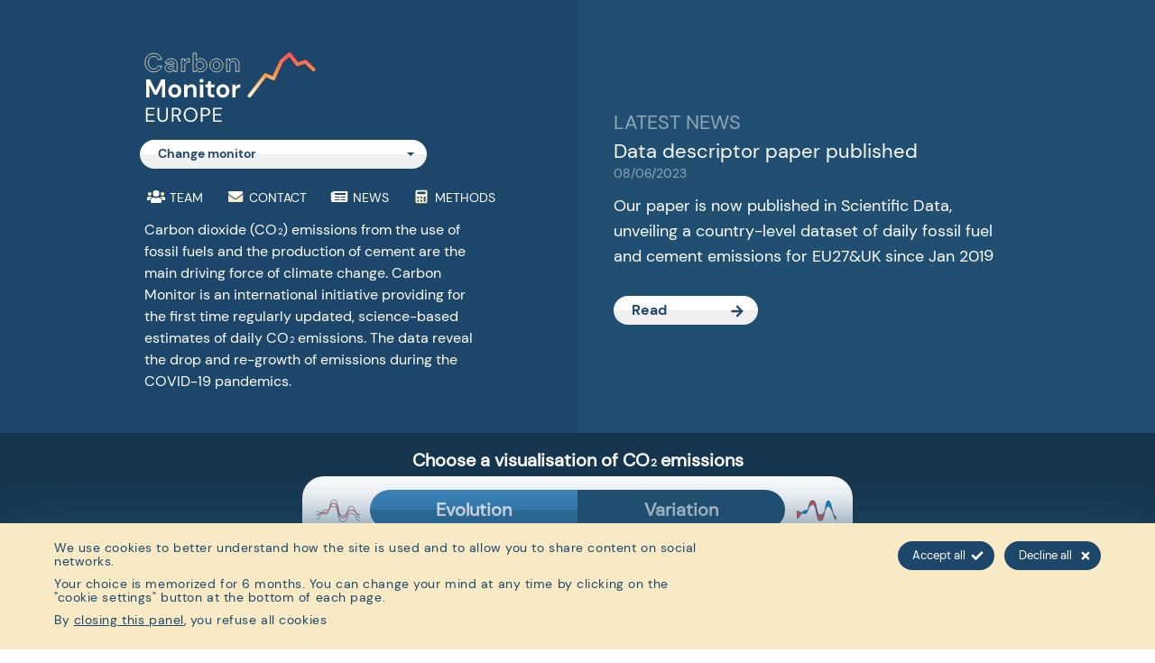

--- FILE ---
content_type: text/html; charset=utf-8
request_url: https://eu.carbonmonitor.org/carbonmonitor.org
body_size: 27493
content:
<!doctype html>
<html data-n-head-ssr>
  <head >
    <meta data-n-head="ssr" charset="utf-8"><meta data-n-head="ssr" name="viewport" content="width=device-width, initial-scale=1"><meta data-n-head="ssr" name="msapplication-TileColor" content="#ffffff"><meta data-n-head="ssr" name="msapplication-TileImage" content="/favicon.ico//ms-icon-144x144.png"><meta data-n-head="ssr" name="theme-color" content="#ffffff"><meta data-n-head="ssr" name="apple-mobile-web-app-capable" content="yes"><meta data-n-head="ssr" name="application-name" content="EU Carbon monitor"><meta data-n-head="ssr" name="apple-mobile-web-app-status-bar-style" content="black"><meta data-n-head="ssr" name="msapplication-config" content="/favicon.ico/browserconfig.xml"><meta data-n-head="ssr" name="description" content="EU Carbon Monitor, tracking daily carbon dioxide emissions"><meta data-n-head="ssr" name="robots" content="follow, index"><meta data-n-head="ssr" property="og:type" content="website"><meta data-n-head="ssr" property="og:url" content="https://eu.carbonmonitor.org/"><meta data-n-head="ssr" property="og:title" content="EU Carbon monitor"><meta data-n-head="ssr" property="og:image" content="https://eu.carbonmonitor.org/_US-versions/opengraphe-carbon-project.png"><meta data-n-head="ssr" property="og:description" content="EU Carbon Monitor, tracking daily carbon dioxide emissions"><meta data-n-head="ssr" property="fb:app_id" content="300940101296317"><title>Carbon monitor</title><link data-n-head="ssr" rel="shortcut icon" type="image/x-icon" href="/favicon.ico/favicon.ico"><link data-n-head="ssr" rel="apple-touch-icon" sizes="57x57" href="/favicon.ico/apple-icon-57x57.png"><link data-n-head="ssr" rel="apple-touch-icon" sizes="60x60" href="/favicon.ico/apple-icon-60x60.png"><link data-n-head="ssr" rel="apple-touch-icon" sizes="72x72" href="/favicon.ico/apple-icon-72x72.png"><link data-n-head="ssr" rel="apple-touch-icon" sizes="76x76" href="/favicon.ico/apple-icon-76x76.png"><link data-n-head="ssr" rel="apple-touch-icon" sizes="114x114" href="/favicon.ico/apple-icon-114x114.png"><link data-n-head="ssr" rel="apple-touch-icon" sizes="120x120" href="/favicon.ico/apple-icon-120x120.png"><link data-n-head="ssr" rel="apple-touch-icon" sizes="144x144" href="/favicon.ico/apple-icon-144x144.png"><link data-n-head="ssr" rel="apple-touch-icon" sizes="152x152" href="/favicon.ico/apple-icon-152x152.png"><link data-n-head="ssr" rel="apple-touch-icon" sizes="180x180" href="/favicon.ico/apple-icon-180x180.png"><link data-n-head="ssr" rel="icon" type="image/png" sizes="192x192" href="/favicon.ico/android-icon-192x192.png"><link data-n-head="ssr" rel="icon" type="image/png" sizes="32x32" href="/favicon.ico/favicon-32x32.png"><link data-n-head="ssr" rel="icon" type="image/png" sizes="96x96" href="/favicon.ico/favicon-96x96.png"><link data-n-head="ssr" rel="icon" type="image/png" sizes="16x16" href="/favicon.ico/favicon-16x16.png"><link data-n-head="ssr" rel="icon" type="image/x-icon" href="/favicon.ico/favicon.ico"><link data-n-head="ssr" rel="icon" type="image/png" href="/favicon.ico/favicon-32x32.png"><script data-n-head="ssr" src="/xlsx.full.min.js"></script><script data-n-head="ssr" src="https://www.googletagmanager.com/gtag/js?id=UA-170280526-1" async></script><script data-n-head="ssr" src="/gtagactivate.js"></script><script data-n-head="ssr" src="/js/iframeResizer.contentWindow.min.js"></script><link rel="preload" href="/_nuxt/9ca94b1.js" as="script"><link rel="preload" href="/_nuxt/6841d97.js" as="script"><link rel="preload" href="/_nuxt/2349017.js" as="script"><link rel="preload" href="/_nuxt/1905b0c.js" as="script"><link rel="preload" href="/_nuxt/4a91b37.js" as="script"><link rel="preload" href="/_nuxt/60f83c4.js" as="script"><link rel="preload" href="/_nuxt/23d6fc3.js" as="script"><style data-vue-ssr-id="2c6794ac:0 55548d42:0 350a0969:0 6215a075:0 4d7ce9f7:0 4df63f40:0 6efc21b4:0 bcfee286:0 7490e1e0:0 74d59091:0 97aec3a4:0">@font-face{font-family:"Barlow Medium";font-style:normal;font-weight:400;src:url(/_font/Barlow-Medium-export/Barlow-Medium.woff2) format("woff2")}@font-face{font-family:"Barlow Bold";font-style:normal;font-weight:400;src:url(/_font/Barlow-Bold-export/Barlow-Bold.woff2) format("woff2")}@font-face{font-family:"DM Sans Bold";font-style:normal;font-weight:400;src:url(/_font/DMSans-Bold-export/DMSans-Bold.woff2) format("woff2")}@font-face{font-family:"DM Sans Regular";font-style:normal;font-weight:400;src:url(/_font/DMSans-Regular-export/DMSans-Regular.woff2) format("woff2")}.bgColor .power{background-color:#e6ba3d}.bgColor .industry{background-color:#f2731d}.bgColor .residential{background-color:#9c4788}.bgColor .transport{background-color:#89b32b}.bgColor .aviation{background-color:#1d8553}.bgColor .international-aviation{background-color:#3b6d5c}.bgColor .coal{background-color:#3d4f80}.bgColor .gas{background-color:#9e6fd1}.bgColor .oil{background-color:#4e4ecc}.bgColor .nuclear{background-color:#f78824}.bgColor .hydroelectricity{background-color:#008acf}.bgColor .solar{background-color:#e8ba00}.bgColor .wind{background-color:#48cef0}.bgColor .other-sources{background-color:#8bab32}#app{--mediumBlue:#1d466b;--darkBlue:#1a3d5e;--lightBlue:#275f91;--extralightBlue:#2f71ad;--lightList:#c4dbeb;--night50:#3b85bb;--night75:#3173a2;--night100:#24597e;--night125:#214f71;--night150:#16364f;--increase:#eb524a;--decrease:#0393cd}#app.power{--mediumBlue:#4b3b73;--darkBlue:#3a2b5c;--lightBlue:#664ca2;--extralightBlue:#745ab0;--lightList:#d5cde7;--night50:#745ab0;--night75:#664ca2;--night100:#4b3b73;--night125:#3a2b5c;--night150:#1d0f3b;--increase:#eb5279;--decrease:#6c47c4}a,abbr,acronym,address,applet,article,aside,audio,b,big,blockquote,body,canvas,caption,center,cite,code,dd,del,details,dfn,div,dl,dt,em,embed,fieldset,figcaption,figure,footer,form,h1,h2,h3,h4,h5,h6,header,hgroup,html,i,iframe,img,ins,kbd,label,legend,li,mark,menu,nav,object,ol,output,p,pre,q,ruby,s,samp,section,small,span,strike,strong,sub,summary,sup,table,tbody,td,tfoot,th,thead,time,tr,tt,u,ul,var,video{border:0;font-size:100%;font:inherit;margin:0;padding:0;vertical-align:baseline}article,aside,details,figcaption,figure,footer,header,hgroup,menu,nav,section{display:block}body{line-height:1}ol,ul{list-style:none}blockquote,q{quotes:none}blockquote:after,blockquote:before,q:after,q:before{content:"";content:none}table{border-collapse:collapse;border-spacing:0}a{-webkit-text-decoration:none;text-decoration:none}*{box-sizing:border-box}.nouserselect{-moz-user-select:none;-webkit-user-select:none;user-select:none}sub,sup{font-size:75%;line-height:0;position:relative;vertical-align:baseline}sup{top:-.5em}sub{bottom:0;font-size:60%;left:.1em}body{font-family:"DM Sans Regular";font-size:18px}button:focus,input:focus,select:focus,textarea:focus{outline:none!important}.tolower{text-transform:lowercase}#app{overflow:hidden;position:relative}.page-enter-active,.page-leave-active{transition:opacity .5s}.page-enter,.page-leave-to{opacity:0}.news-description a{color:#fff;-webkit-text-decoration:underline;text-decoration:underline}.upper{text-transform:uppercase}.legend-years{color:var(--night100);display:flex;font-size:14px;font-weight:500;line-height:18px;margin-top:30px;padding-left:50px}.legend-years .legend-year{margin-left:20px;padding-left:20px;position:relative}.legend-years .legend-year:first-child{margin-left:0}.legend-years .legend-year:last-child .sym{height:3px}.legend-years .legend-year .sym{border-radius:3px;height:2px;left:0;position:absolute;top:8px;width:14px}.carbon-bt{background-color:var(--mediumBlue);border-radius:12px;color:#fff;cursor:pointer;display:inline-block;font-family:"DM Sans Bold";font-size:12px;height:24px;line-height:24px;overflow:hidden;padding-left:15px;padding-right:35px;position:relative;transition-delay:0s;transition-duration:.3s;transition-property:background;transition-timing-function:ease-out}.carbon-bt .bt-content{position:relative;z-index:2}.carbon-bt:hover{background-color:#fcf8ec;color:var(--mediumBlue)}.carbon-bt:hover svg path{fill:var(--mediumBlue)}.carbon-bt:hover:after{background-color:#f7eac5}.carbon-bt:after{background-color:var(--darkBlue);bottom:0;content:"";height:50%;left:0;position:absolute;transition-delay:0s;transition-duration:.3s;transition-property:background;transition-timing-function:ease-out;width:100%;z-index:1}.carbon-bt svg{position:absolute;right:-30px;top:-3px;width:30px;z-index:2}.carbon-bt svg path{transition-delay:0s;transition-duration:.3s;transition-property:fill;transition-timing-function:ease-out;fill:#fff}.datepicker{position:relative}.datepicker .bg{border-radius:16px;height:32px;left:0;overflow:hidden;position:absolute;top:0;width:100%}.datepicker .bg:before{background-color:var(--extralightBlue);top:0}.datepicker .bg:after,.datepicker .bg:before{content:"";height:50%;left:0;position:absolute;width:100%;z-index:1}.datepicker .bg:after{background-color:var(--lightBlue);bottom:0}.datepicker input{opacity:0}.watermarkOn.country-graph-wrapper{min-height:546px!important}.watermarkOn .highcharts-tooltip{display:none!important}.watermarkOn .highcharts-tooltip *{fill-opacity:0}.highcharts-tooltip .close-tooltip{height:32px;position:absolute;right:0;top:0;width:32px}.highcharts-tooltip .series-year{margin-top:5px}.highcharts-tooltip .title-emissions.evol{padding-left:0!important}.highcharts-tooltip .year-line{align-content:center;display:flex;min-width:313px}.highcharts-tooltip .year-line.all{margin-bottom:5px}.highcharts-tooltip .year-line:nth-child(2) .sym-container .sym{height:3px}.highcharts-tooltip .year-line .date-text{color:#736e62;display:flex;flex:1;flex-shrink:0;font-size:14px;font-weight:500;justify-content:flex-end;line-height:24px;padding-right:5px;position:relative;text-align:right;white-space:nowrap;width:130}.highcharts-tooltip .year-line .date-text sup{top:.6em}.highcharts-tooltip .year-line .sym-container{align-items:center;display:flex;width:14px}.highcharts-tooltip .year-line .sym-container .sym{color:"red";height:2px;width:14px}.highcharts-tooltip .year-line .datas{font-family:"Barlow Medium";font-size:20px;font-weight:400;line-height:24px;margin-left:8px;padding-left:8px;position:relative;width:180px}.highcharts-tooltip .year-line .datas:before{background-color:#736e62;content:"";height:20px;left:0;position:absolute;top:3px;width:1px}.highcharts-tooltip .year-line .datas .valeur{font-family:"Barlow Bold"}.highcharts-tooltip .year-line .sector{align-items:center;display:flex;padding-left:5px}.highcharts-tooltip .year-line .ico{border-radius:12px;height:24px;right:0;width:24px}.highcharts-tooltip .year-line .ico svg{width:100%}.highcharts-tooltip .sector-line .datas,.highcharts-tooltip .year-line .datas{white-space:nowrap}.highcharts-tooltip .sector-line.all .ico,.highcharts-tooltip .sector-line.world .ico,.highcharts-tooltip .year-line.all .ico,.highcharts-tooltip .year-line.world .ico{background-color:var(--mediumBlue)}.highcharts-tooltip .sector-line.all .ico svg path,.highcharts-tooltip .sector-line.world .ico svg path,.highcharts-tooltip .year-line.all .ico svg path,.highcharts-tooltip .year-line.world .ico svg path{fill:#fff}.highcharts-tooltip .sector-line.power .ico,.highcharts-tooltip .year-line.power .ico{background-color:#e6ba3d}.highcharts-tooltip .sector-line.power .ico svg path,.highcharts-tooltip .year-line.power .ico svg path{fill:var(--mediumBlue)}.highcharts-tooltip .sector-line.international-aviation .ico,.highcharts-tooltip .year-line.international-aviation .ico{background-color:#3b6d5c}.highcharts-tooltip .sector-line.international-aviation .ico svg path,.highcharts-tooltip .year-line.international-aviation .ico svg path{fill:#fff}.highcharts-tooltip .sector-line.industry .ico,.highcharts-tooltip .year-line.industry .ico{background-color:#f2731d}.highcharts-tooltip .sector-line.industry .ico svg path,.highcharts-tooltip .year-line.industry .ico svg path{fill:#fff}.highcharts-tooltip .sector-line.residential .ico,.highcharts-tooltip .year-line.residential .ico{background-color:#9c4788}.highcharts-tooltip .sector-line.residential .ico svg path,.highcharts-tooltip .year-line.residential .ico svg path{fill:#fff}.highcharts-tooltip .sector-line.ground-transport .ico,.highcharts-tooltip .year-line.ground-transport .ico{background-color:#89b32b}.highcharts-tooltip .sector-line.ground-transport .ico svg path,.highcharts-tooltip .year-line.ground-transport .ico svg path{fill:#fff}.highcharts-tooltip .sector-line.aviation .ico,.highcharts-tooltip .sector-line.domestic-aviation .ico,.highcharts-tooltip .year-line.aviation .ico,.highcharts-tooltip .year-line.domestic-aviation .ico{background-color:#1d8553}.highcharts-tooltip .sector-line.aviation .ico svg path,.highcharts-tooltip .sector-line.domestic-aviation .ico svg path,.highcharts-tooltip .year-line.aviation .ico svg path,.highcharts-tooltip .year-line.domestic-aviation .ico svg path{fill:#fff}.highcharts-tooltip .sector-line.all-energy .ico,.highcharts-tooltip .year-line.all-energy .ico{background-color:var(--night100)}.highcharts-tooltip .sector-line.all-energy .ico svg path,.highcharts-tooltip .year-line.all-energy .ico svg path{fill:#fff}.highcharts-tooltip .sector-line.coal .ico,.highcharts-tooltip .year-line.coal .ico{background-color:#3d4f80}.highcharts-tooltip .sector-line.coal .ico svg path,.highcharts-tooltip .year-line.coal .ico svg path{fill:#fff}.highcharts-tooltip .sector-line.gas .ico,.highcharts-tooltip .year-line.gas .ico{background-color:#9e6fd1}.highcharts-tooltip .sector-line.gas .ico svg circle,.highcharts-tooltip .sector-line.gas .ico svg path,.highcharts-tooltip .year-line.gas .ico svg circle,.highcharts-tooltip .year-line.gas .ico svg path{fill:#fff}.highcharts-tooltip .sector-line.oil .ico,.highcharts-tooltip .year-line.oil .ico{background-color:#4e4ecc}.highcharts-tooltip .sector-line.oil .ico svg path,.highcharts-tooltip .year-line.oil .ico svg path{fill:#fff}.highcharts-tooltip .sector-line.nuclear .ico,.highcharts-tooltip .year-line.nuclear .ico{background-color:#f78824}.highcharts-tooltip .sector-line.nuclear .ico svg circle,.highcharts-tooltip .sector-line.nuclear .ico svg path,.highcharts-tooltip .year-line.nuclear .ico svg circle,.highcharts-tooltip .year-line.nuclear .ico svg path{fill:#fff}.highcharts-tooltip .sector-line.hydroelectricity .ico,.highcharts-tooltip .year-line.hydroelectricity .ico{background-color:#008acf}.highcharts-tooltip .sector-line.hydroelectricity .ico svg path,.highcharts-tooltip .year-line.hydroelectricity .ico svg path{fill:#fff}.highcharts-tooltip .sector-line.solar .ico,.highcharts-tooltip .year-line.solar .ico{background-color:#e8ba00}.highcharts-tooltip .sector-line.solar .ico svg circle,.highcharts-tooltip .sector-line.solar .ico svg path,.highcharts-tooltip .year-line.solar .ico svg circle,.highcharts-tooltip .year-line.solar .ico svg path{fill:#fff}.highcharts-tooltip .sector-line.wind .ico,.highcharts-tooltip .year-line.wind .ico{background-color:#48cef0}.highcharts-tooltip .sector-line.wind .ico svg path,.highcharts-tooltip .year-line.wind .ico svg path{fill:#fff}.highcharts-tooltip .sector-line.other-sources .ico,.highcharts-tooltip .year-line.other-sources .ico{background-color:#8bab32}.highcharts-tooltip .sector-line.other-sources .ico svg path,.highcharts-tooltip .year-line.other-sources .ico svg path{fill:#fff}.main-graph .highcharts-yaxis-labels{font-family:"Barlow Medium"!important}.main-graph .highcharts-container{overflow:visible!important;position:relative}.main-graph .highcharts-container:before{bottom:0;content:"";left:50px;position:absolute;top:0;width:2px;z-index:2}.main-graph .highcharts-xaxis-labels span{color:var(--darkBlue)!important;font-family:"Barlow Medium"!important;font-size:14px!important;height:32px;line-height:32px;padding-left:0}.main-graph .highcharts-xaxis-labels span span{padding-left:0}.main-graph .highcharts-tooltip{z-index:5}.main-graph .highcharts-tooltip .perc{display:inline-block;min-width:53px;text-align:left}.main-graph .highcharts-tooltip .perc:first-child{text-align:right}.main-graph .highcharts-tooltip .parenthese{font-family:"Barlow Medium";font-size:18px}.main-graph .highcharts-tooltip .highcharts-label{width:300px;z-index:1000!important}.main-graph .highcharts-tooltip .sector-line{height:24px;margin-bottom:5px;position:relative;width:345px}.main-graph .highcharts-tooltip .sector-line.aviation .sector,.main-graph .highcharts-tooltip .sector-line.domestic-aviation .sector,.main-graph .highcharts-tooltip .sector-line.ground-transport .sector,.main-graph .highcharts-tooltip .sector-line.international-aviation .sector,.main-graph .highcharts-tooltip .sector-line.other-sources .sector{padding-top:0}.main-graph .highcharts-tooltip .sector-line.all{margin-bottom:10px;margin-top:5px}.main-graph .highcharts-tooltip .sector-line.all .perc:nth-child(3){background-color:transparent!important}.main-graph .highcharts-tooltip .sector-line.all:after{background-color:#949494;bottom:-5px;content:"";height:1px;left:5px;position:absolute;right:5px}.main-graph .highcharts-tooltip .sector-line .datas{color:#949494;display:inline-block;font-family:"Barlow Medium";font-size:19px;height:24px;left:102px;line-height:24px;position:absolute;top:0}.main-graph .highcharts-tooltip .sector-line .datas span{display:inline-block;height:24px;line-height:24px}.main-graph .highcharts-tooltip .sector-line .datas .perc:first-child{color:var(--mediumBlue);font-family:"Barlow Bold"!important}.main-graph .highcharts-tooltip .sector-line .datas .perc:nth-child(3){background-color:var(--mediumBlue);border-radius:5px;color:#fff;margin:0 5px;min-width:66px;padding:0 5px}.main-graph .highcharts-tooltip .sector-line .sector{display:inline-block;height:24px;line-height:12px;overflow:hidden;padding-bottom:6px;padding-right:35px;padding-top:6px;position:relative;text-align:right;white-space:normal;width:96px}.main-graph .highcharts-tooltip .sector-line .ico{border-radius:12px;display:inline-block;height:24px;position:absolute;right:0;top:50%;transform:translateY(-50%);width:24px}.main-graph .highcharts-tooltip .sector-line .ico svg{width:100%}.main-graph .highcharts-tooltip span[data-z-index="1"]{background-color:#fff;border-radius:16px;box-shadow:0 0 40px -10px #1d476b;color:var(--mediumBlue)!important;display:block;font-family:"Barlow Bold"!important;padding:20px;position:relative}.main-graph .highcharts-tooltip span[data-z-index="1"] .title-emissions{color:var(--darkBlue);font-size:14px;padding-left:4px;text-transform:uppercase}.main-graph .highcharts-tooltip span[data-z-index="1"] .dates{color:#949494!important;display:block;font-family:"Barlow Medium"!important;font-size:14px;margin-bottom:0;padding-left:4px}.main-graph .highcharts-tooltip span[data-z-index="1"] .dates span.arrow,.main-graph .highcharts-tooltip span[data-z-index="1"] .dates span.slash{padding:0 5px}.main-graph .highcharts-label-box{stroke:none;fill-opacity:0}.main-graph .highcharts-yaxis-grid .highcharts-grid-line{stroke-opacity:.6}.country-graph-wrapper .countryGraph .highcharts-xaxis-labels,.country-graph-wrapper .countryGraph .highcharts-yaxis-labels{font-family:"Barlow Medium"!important}.country-graph-wrapper .countryGraph .highcharts-tooltip{z-index:5}.country-graph-wrapper .countryGraph .highcharts-tooltip .highcharts-label{width:300px;z-index:1000!important}.country-graph-wrapper .countryGraph .highcharts-tooltip span[data-z-index="1"]{background-color:#fff;border-radius:16px;box-shadow:0 0 40px -10px #1d476b;color:var(--mediumBlue)!important;display:block;font-family:"Barlow Bold"!important;padding:15px;position:relative}.country-graph-wrapper .countryGraph .highcharts-tooltip span[data-z-index="1"] .date{display:block;font-size:14px;margin-bottom:0;text-transform:uppercase}.country-graph-wrapper .countryGraph .highcharts-tooltip span[data-z-index="1"] .yearFrom{display:block;font-family:"Barlow Bold";font-size:18px!important;margin-bottom:-3px}.country-graph-wrapper .countryGraph .highcharts-tooltip span[data-z-index="1"] .yearTo{font-family:"Barlow Medium";font-size:18px!important}.country-graph-wrapper .countryGraph .highcharts-label-box{stroke:none;fill-opacity:0}.country-graph-wrapper .countryGraph .highcharts-container{overflow:visible!important}.country-graph-wrapper .countryGraph .highcharts-container .highcharts-root{position:relative;z-index:1}.country-graph-wrapper .countryGraph .highcharts-container:after{background-color:#fff;bottom:36px;content:"";position:absolute;right:10px;top:9px;width:1px;z-index:2}.country-graph-wrapper .countryGraph .highcharts-container:before{background-color:#fff;bottom:36px;content:"";left:38px;position:absolute;top:9px;width:1px;z-index:2}.export-only{display:none}.app .page-content.exporting{margin-top:0!important;padding:0!important}.app .page-content.exporting .export-only{display:block}.app .page-content.exporting .no-export{display:none}.app .page-content.exporting .datas-content-wrapper{margin-top:0!important;padding:0!important}.app .page-content.exporting .datas-content{margin:0!important;width:960px}.app .page-content.exporting .datas-content .main-graph .highcharts-container{width:100%!important}.app .page-content.exporting .datas-content .main-graph .highcharts-container .highcharts-xaxis-labels{display:none}.app .page-content.exporting .datas-content .country-graphs{margin-left:0;width:100%}.app .page-content.exporting .datas-content .country-graphs .country-graph-wrapper{width:960px}.app .page-content.exporting .datas-content .country-graphs .country-graph-wrapper .countryGraph{width:938px}.app .page-content.exporting .datas-content .country-graphs .country-graph-wrapper:not(.isExporting){display:none}.app .page-content.exporting .datas-content .country-graphs .watermark{bottom:30px!important}.app .page-content.exporting .datas-content .country-graphs-legend{border-top:none;height:auto;justify-content:flex-start;line-height:normal;margin-bottom:15px;margin-left:0;margin-top:15px;width:960px}.highcharts-plot-band{stroke-dasharray:4}.watermark{background-color:#fff;border-top:1px solid #949494;bottom:13px;color:#949494;font-family:"DM Sans Bold";font-size:20px;left:0;margin-top:20px;padding-left:20px;padding-top:20px;position:absolute;right:0;z-index:1}.watermark .content{display:inline-block;height:32px;line-height:32px}.watermark .content *{float:left;margin-right:5px}.popin .popin-content a{color:var(--mediumBlue);-webkit-text-decoration:underline;text-decoration:underline}@media screen and (max-width:830px){body .app .popin .popin-window{border-radius:0;height:100%;left:0;top:0;transform:translate(0);width:100%}body .app .popin .popin-window .popin-item{margin-bottom:20px;margin-left:0!important;width:100%}body .app .popin .popin-window .popin-item:last-child{margin-bottom:80px}body .app .popin.team .popin-content{height:calc(100vh - 160px)}}@media screen and (max-width:1100px){.app .page-content .datas-content-wrapper{padding:10px 40px 35px!important}.app .page-content .datas-content .country-graphs{margin-left:0;max-width:724px;width:100%}.app .page-content .datas-content .country-graphs .country-graph-wrapper{margin:0}.app .page-content .datas-content .country-graphs .country-graph-wrapper.gridView:nth-child(2n-1){margin:0 4px 0 0}.app .page-content .datas-content .country-graphs-legend{height:80px;line-height:20px;margin-left:0;margin-right:0;padding-top:9px;width:100%}.app .page-content .datas-content .country-graphs-legend .legend-title-co2{margin-left:30px}.app .page-content .datas-content .country-graphs-legend .legend-lockdown{margin-left:45px}.app .page-content .datas-content .country-graphs-legend .legend-chart-view{display:inline-block;position:relative;right:auto}}@media screen and (min-width:1101px){.country-graphs .country-graph-wrapper.gridView .watermark{font-size:14px}.country-graphs .country-graph-wrapper.gridView .watermark .content{height:22px;line-height:22px}.country-graphs .country-graph-wrapper.gridView .watermark svg{height:22px;width:22px}}@media screen and (max-width:1100px)and (min-width:740px){.country-graphs{max-width:none!important}.country-graphs .country-graph-wrapper.gridView{width:calc(50% - 2px)!important}.country-graphs .country-graph-wrapper.gridView .watermark{font-size:14px}.country-graphs .country-graph-wrapper.gridView .watermark .content{height:22px;line-height:22px}.country-graphs .country-graph-wrapper.gridView .watermark svg{height:22px;width:22px}.app .main-graph .page-content.menuStick{margin-top:460px!important}}.page-content.exporting .maingraph-export .legend-iso{bottom:76px}.page-content.exporting .maingraph-export .main-graph .highcharts-container .highcharts-xaxis-labels{display:block!important}@media screen and (max-width:400px){.highcharts-tooltip .year-line .datas{font-size:18px}}@media screen and (max-width:350px){.app .main-graph .highcharts-tooltip .parenthese{display:none!important}}@media screen and (max-width:739px){.app .country-graphs .country-graph-wrapper .watermark{font-size:14px}.app .country-graphs .country-graph-wrapper .watermark .content{height:22px;line-height:22px}.app .country-graphs .country-graph-wrapper .watermark svg{height:22px;width:22px}.app .main-graph .highcharts-xaxis-labels{display:none!important}.app .main-graph .highcharts-tooltip .sector-line{width:290px}.app .main-graph .highcharts-tooltip .sector-line .perc{min-width:45px}.app .main-graph .highcharts-tooltip .sector-line .perc:nth-child(3){min-width:55px}.app .main-graph .highcharts-tooltip .sector-line .datas,.app .main-graph .highcharts-tooltip .sector-line .parenthese{font-size:14px}.app .page .page-content{margin-top:78px!important}.app .page .page-content .datas-content-wrapper{padding:10px 10px 35px!important}.app .page .page-content.menuStick{margin-top:400px!important}.app .page .page-content.menuStick .filters{top:auto!important}.app .page .page-content .datas-content.withPad{padding:10px 0}.app .page .page-content .datas-content .country-graphs{margin-left:-10px;width:calc(100% + 20px)}.app .page .page-content .datas-content .country-graphs .country-graph-wrapper.gridView{width:100%}.app .page .page-content .datas-content .datas-title{font-size:16px;line-height:19px}.app .page .page-content .datas-content .country-graphs-legend{background-color:#f0f0f0;border-bottom:none;border-radius:20px;border-top:none;height:auto;line-height:normal;line-height:25px;margin-left:0;margin-right:0;padding-bottom:4px;padding-top:4px;width:100%}.app .page .page-content .datas-content .country-graphs-legend .legend-lockdown{margin-left:15px;padding-left:24px}.app .page .page-content .datas-content .country-graphs-legend .legend-lockdown:before{height:16px;top:0;width:16px}.app .page .page-content .datas-content .country-graphs-legend .legend-decrease,.app .page .page-content .datas-content .country-graphs-legend .legend-increase{padding-left:20px}.app .page .page-content .datas-content .country-graphs-legend .legend-decrease:before,.app .page .page-content .datas-content .country-graphs-legend .legend-increase:before{height:16px;top:0;width:16px}.app .page .page-content .datas-content .datas-periods{margin-top:0}.app .page .page-content .datas-content .datas-period{font-size:12px}.app .page .page-content .datas-content .datas-period-vs{font-size:12px;height:24px;line-height:24px;padding-right:1px;width:24px}.app .page .page-content .datas-content .datas-period-range-arrow{height:24px;width:12px}.app .page .page-content .datas-content .datas-period-range-arrow svg{left:-6px;top:5px;width:24px}.app:not(.isIframed) .header{height:460px!important}.app .header .header-content{padding-left:0}.app .header .header-content .menu{max-width:none!important}.app .header:after{display:none}.app .header.menuStick{height:80px!important}.app .header.menuStick .header-content-wrapper{padding-left:25px}.app .header.menuStick .header-content-wrapper .content-left{height:80px!important}.app .header.menuStick .header-content-wrapper .content-left .menu{position:absolute;right:0;top:35px}.app .header.menuStick .header-content-wrapper .content-left .menu .selector{height:24px}.app .header.menuStick .header-content-wrapper .content-left .menu .menu-item{margin-right:30px;padding-left:0}.app .header.menuStick .header-content-wrapper .content-left .menu .menu-item .menu-label{display:none}.app .header.menuStick .header-content .content-left .menu{margin:0}.app .header .header-content .menu .menu-item{font-size:14px;margin-right:15px;padding-left:0;padding-top:20px}.app .header .header-content .menu .menu-item:last-child{margin-right:0}.app .header .header-content .menu .menu-item svg{left:50%;transform:translate(-50%)}.app .header .header-content .about{display:inline-block;font-size:14px;line-height:18px;width:300px}.app .header .header-content-wrapper{text-align:center}.app .header .header-content-wrapper .content-left{height:460px!important;padding:45px 0;width:100%}.app .header .header-content-wrapper .content-right{display:none}.app .page .page-content{margin-top:0}.app .page .page-content .filters{bottom:0;height:304px;position:fixed;top:auto;z-index:9999}.app .page .page-content .filters .title-wrapper .title{padding-left:15px}.app .page .page-content .filters .filters-content{width:100%}.app .page .page-content .filters:before{background:linear-gradient(0deg,rgba(29,70,107,.3) 0,rgba(29,70,107,0));content:"";filter:progid:DXImageTransform.Microsoft.gradient(startColorstr="#4d1d466b",endColorstr="#001d466b",GradientType=0);height:50px;pointer-events:none;position:absolute;top:-50px;width:100%}.app .filters.reduced{bottom:-252px!important}.app .filters.reduced .filters-header-mobile .title .ico{margin-top:-5px;transform:rotate(0deg)}.app .filters .calendar-wrapper.From{bottom:0;left:0;margin-left:0;top:auto}.app .filters .calendar-wrapper.To{bottom:0;left:auto;margin-left:0;right:0;top:auto}.app .filters .filters-content{padding:0 20px}.app .filters .filters-content .sector-selector-wrapper{margin-bottom:5px}.app .filters .filters-content .sector-selector-wrapper .filter-selector{width:100%}.app .filters .filters-content .country-selector-wrapper{margin-bottom:5px}.app .filters .filters-content .country-selector-wrapper .country-selector,.app .filters .filters-content .filter-selector.years{width:100%}.app .filters .filter-box{width:100%!important}.app .filters .filter-box .datepicker-wrapper{height:32px;margin-bottom:9px!important}.app .filters .filter-box .datepicker-to:first-child{margin-left:4px!important}.app .filters .filter-box.countries,.app .filters .filter-box.years{margin-left:0!important}.app .filters .filter-box.years .title-wrapper{margin-bottom:8px!important}.app .filters .filter-box .title-wrapper{margin-bottom:2px!important;padding-top:0!important}.app .filters .filter-box .title-wrapper .title{font-size:12px;margin-left:4px!important;padding-left:0;text-transform:none}.app .filters .filter-box .title-wrapper:before{display:none}.app .country-selector-wrapper .selector.open,.app .sector-selector-wrapper .selector.open{margin-top:32px;transform:translateY(-100%)}}.vb.vb-invisible .popin-item{width:100%}.vb:not(.vb-invisible) .vb-dragger{background-color:var(--darkBlue)!important;border:2px solid #eef5fa;border-radius:6px;box-sizing:border-box;cursor:pointer;right:0;width:12px!important;z-index:1000}.vb:not(.vb-invisible) .vb-dragger:after{content:"";height:7px;left:50%;margin-left:-3px;margin-top:-3px;position:absolute;top:50%;width:6px}.vb:not(.vb-invisible):after{background-color:#eef5fa;border-radius:12px;bottom:0;content:"";overflow:hidden;position:absolute;right:0;top:0;width:12px;z-index:999}.vb.vb-visible:before{background:linear-gradient(180deg,hsla(0,0%,100%,0),#fff 90%);bottom:0;content:"";height:60px;left:0;position:absolute;width:940px;z-index:999}.vb.vb-visible.geography_items:before{display:none}
.nuxt-progress{background-color:#429695;height:2px;left:0;opacity:1;position:fixed;right:0;top:0;transition:width .1s,opacity .4s;width:0;z-index:999999}.nuxt-progress.nuxt-progress-notransition{transition:none}.nuxt-progress-failed{background-color:red}
.bgColor .power[data-v-33ad7228]{background-color:#e6ba3d}.bgColor .industry[data-v-33ad7228]{background-color:#f2731d}.bgColor .residential[data-v-33ad7228]{background-color:#9c4788}.bgColor .transport[data-v-33ad7228]{background-color:#89b32b}.bgColor .aviation[data-v-33ad7228]{background-color:#1d8553}.bgColor .international-aviation[data-v-33ad7228]{background-color:#3b6d5c}.bgColor .coal[data-v-33ad7228]{background-color:#3d4f80}.bgColor .gas[data-v-33ad7228]{background-color:#9e6fd1}.bgColor .oil[data-v-33ad7228]{background-color:#4e4ecc}.bgColor .nuclear[data-v-33ad7228]{background-color:#f78824}.bgColor .hydroelectricity[data-v-33ad7228]{background-color:#008acf}.bgColor .solar[data-v-33ad7228]{background-color:#e8ba00}.bgColor .wind[data-v-33ad7228]{background-color:#48cef0}.bgColor .other-sources[data-v-33ad7228]{background-color:#8bab32}#app[data-v-33ad7228]{--mediumBlue:#1d466b;--darkBlue:#1a3d5e;--lightBlue:#275f91;--extralightBlue:#2f71ad;--lightList:#c4dbeb;--night50:#3b85bb;--night75:#3173a2;--night100:#24597e;--night125:#214f71;--night150:#16364f;--increase:#eb524a;--decrease:#0393cd}#app.power[data-v-33ad7228]{--mediumBlue:#4b3b73;--darkBlue:#3a2b5c;--lightBlue:#664ca2;--extralightBlue:#745ab0;--lightList:#d5cde7;--night50:#745ab0;--night75:#664ca2;--night100:#4b3b73;--night125:#3a2b5c;--night150:#1d0f3b;--increase:#eb5279;--decrease:#6c47c4}.app.isIframed[data-v-33ad7228] .popin.team .popin-window{bottom:30px;top:auto;transform:translate(-50%)}.global-overlay[data-v-33ad7228]{background-color:var(--darkBlue);height:100%;left:0;opacity:0;pointer-events:none;position:fixed;top:0;transition-delay:0s;transition-duration:.3s;transition-property:opacity;transition-timing-function:ease-out;width:100%;z-index:1000}.global-overlay.isOn[data-v-33ad7228]{opacity:1;pointer-events:auto}.global-overlay .lds-ellipsis[data-v-33ad7228]{display:block;height:80px;left:50%;margin-left:-40px;margin-top:-40px;position:absolute;top:50%;width:80px}.global-overlay .lds-ellipsis div[data-v-33ad7228]{animation-timing-function:cubic-bezier(0,1,1,0);background:#fff;border-radius:50%;height:13px;position:absolute;top:33px;width:13px}.global-overlay .lds-ellipsis div[data-v-33ad7228]:first-child{animation:lds-ellipsis1-33ad7228 .6s infinite;left:8px}.global-overlay .lds-ellipsis div[data-v-33ad7228]:nth-child(2){animation:lds-ellipsis2-33ad7228 .6s infinite;left:8px}.global-overlay .lds-ellipsis div[data-v-33ad7228]:nth-child(3){animation:lds-ellipsis2-33ad7228 .6s infinite;left:32px}.global-overlay .lds-ellipsis div[data-v-33ad7228]:nth-child(4){animation:lds-ellipsis3-33ad7228 .6s infinite;left:56px}@keyframes lds-ellipsis1-33ad7228{0%{transform:scale(0)}to{transform:scale(1)}}@keyframes lds-ellipsis3-33ad7228{0%{transform:scale(1)}to{transform:scale(0)}}@keyframes lds-ellipsis2-33ad7228{0%{transform:translate(0)}to{transform:translate(24px)}}
.bgColor .power[data-v-69713e55]{background-color:#e6ba3d}.bgColor .industry[data-v-69713e55]{background-color:#f2731d}.bgColor .residential[data-v-69713e55]{background-color:#9c4788}.bgColor .transport[data-v-69713e55]{background-color:#89b32b}.bgColor .aviation[data-v-69713e55]{background-color:#1d8553}.bgColor .international-aviation[data-v-69713e55]{background-color:#3b6d5c}.bgColor .coal[data-v-69713e55]{background-color:#3d4f80}.bgColor .gas[data-v-69713e55]{background-color:#9e6fd1}.bgColor .oil[data-v-69713e55]{background-color:#4e4ecc}.bgColor .nuclear[data-v-69713e55]{background-color:#f78824}.bgColor .hydroelectricity[data-v-69713e55]{background-color:#008acf}.bgColor .solar[data-v-69713e55]{background-color:#e8ba00}.bgColor .wind[data-v-69713e55]{background-color:#48cef0}.bgColor .other-sources[data-v-69713e55]{background-color:#8bab32}#app[data-v-69713e55]{--mediumBlue:#1d466b;--darkBlue:#1a3d5e;--lightBlue:#275f91;--extralightBlue:#2f71ad;--lightList:#c4dbeb;--night50:#3b85bb;--night75:#3173a2;--night100:#24597e;--night125:#214f71;--night150:#16364f;--increase:#eb524a;--decrease:#0393cd}#app.power[data-v-69713e55]{--mediumBlue:#4b3b73;--darkBlue:#3a2b5c;--lightBlue:#664ca2;--extralightBlue:#745ab0;--lightList:#d5cde7;--night50:#745ab0;--night75:#664ca2;--night100:#4b3b73;--night125:#3a2b5c;--night150:#1d0f3b;--increase:#eb5279;--decrease:#6c47c4}.popin[data-v-69713e55]{height:100%;left:0;opacity:0;pointer-events:none;position:fixed;top:0;width:100%;z-index:998}.popin.isOn[data-v-69713e55]{opacity:1;pointer-events:auto}.popin .popin-bg[data-v-69713e55]{background-color:var(--darkBlue);height:100%;left:0;opacity:.9;position:absolute;top:0;width:100%}.popin .popin-window[data-v-69713e55]{background-color:#fff;border-radius:16px;color:var(--mediumBlue);left:50%;min-height:544px;padding:32px 40px;position:absolute;top:50%;transform:translate(-50%,-50%);width:800px;z-index:999}.popin .popin-window .popin-content[data-v-69713e55]{font-size:18px;height:400px;line-height:30px;margin-top:20px}.popin .popin-window .popin-content-text[data-v-69713e55]{margin-bottom:50px}.popin .popin-window .popin-content-wrapper[data-v-69713e55]{padding-right:40px}.popin .popin-window .popin-item-img[data-v-69713e55]{margin-bottom:0;margin-top:0}.popin .popin-window .popin-item-img img[data-v-69713e55]{width:100%}.popin .popin-window .popin-title[data-v-69713e55]{border-bottom:1px solid #d1d1d1;font-size:20px;line-height:16px;padding-bottom:20px;text-align:center;text-transform:uppercase}.popin .popin-window .popin-item-title[data-v-69713e55]{font-family:"DM Sans Bold";font-size:16px;height:15px;margin-bottom:5px;text-transform:uppercase}.popin .popin-window .popin-item-title.nolink[data-v-69713e55]{margin-bottom:10px}.popin .popin-window .popin-item-link[data-v-69713e55]{font-family:"DM Sans Bold";font-size:14px;margin-bottom:5px;transition-delay:0s;transition-duration:.3s;transition-property:opacity;transition-timing-function:ease-out}.popin .popin-window .popin-item-link a[data-v-69713e55]{color:var(--mediumBlue)}.popin .popin-window .popin-item-link[data-v-69713e55]:hover{opacity:.7}.popin .popin-window .popin-item-description[data-v-69713e55]{font-size:14px;line-height:20px}.popin .popin-window .popin-close[data-v-69713e55]{cursor:pointer;height:41px;position:absolute;right:10px;top:10px;transition-delay:0s;transition-duration:.3s;transition-property:opacity;transition-timing-function:ease-out;width:41px}.popin .popin-window .popin-close[data-v-69713e55]:hover{opacity:.7}.popin .popin-window .popin-close svg[data-v-69713e55] path{fill:var(--mediumBlue)}.popin .popin-window .popin-item[data-v-69713e55]{float:left;margin-bottom:25px;width:200px}.popin .popin-window .popin-item[data-v-69713e55]:nth-child(3n+1){clear:both}.popin .popin-window .popin-item.others[data-v-69713e55]{border-top:1px solid #d1d1d1;margin-top:15px;padding-top:5px;width:100%}.popin .popin-window .popin-item[data-v-69713e55]:nth-child(3n+2){margin-left:40px;margin-right:40px}
.bgColor .power[data-v-1d4fa074]{background-color:#e6ba3d}.bgColor .industry[data-v-1d4fa074]{background-color:#f2731d}.bgColor .residential[data-v-1d4fa074]{background-color:#9c4788}.bgColor .transport[data-v-1d4fa074]{background-color:#89b32b}.bgColor .aviation[data-v-1d4fa074]{background-color:#1d8553}.bgColor .international-aviation[data-v-1d4fa074]{background-color:#3b6d5c}.bgColor .coal[data-v-1d4fa074]{background-color:#3d4f80}.bgColor .gas[data-v-1d4fa074]{background-color:#9e6fd1}.bgColor .oil[data-v-1d4fa074]{background-color:#4e4ecc}.bgColor .nuclear[data-v-1d4fa074]{background-color:#f78824}.bgColor .hydroelectricity[data-v-1d4fa074]{background-color:#008acf}.bgColor .solar[data-v-1d4fa074]{background-color:#e8ba00}.bgColor .wind[data-v-1d4fa074]{background-color:#48cef0}.bgColor .other-sources[data-v-1d4fa074]{background-color:#8bab32}#app[data-v-1d4fa074]{--mediumBlue:#1d466b;--darkBlue:#1a3d5e;--lightBlue:#275f91;--extralightBlue:#2f71ad;--lightList:#c4dbeb;--night50:#3b85bb;--night75:#3173a2;--night100:#24597e;--night125:#214f71;--night150:#16364f;--increase:#eb524a;--decrease:#0393cd}#app.power[data-v-1d4fa074]{--mediumBlue:#4b3b73;--darkBlue:#3a2b5c;--lightBlue:#664ca2;--extralightBlue:#745ab0;--lightList:#d5cde7;--night50:#745ab0;--night75:#664ca2;--night100:#4b3b73;--night125:#3a2b5c;--night150:#1d0f3b;--increase:#eb5279;--decrease:#6c47c4}.popin[data-v-1d4fa074]{height:100%;left:0;opacity:0;pointer-events:none;position:fixed;top:0;width:100%;z-index:997}.popin.isOn[data-v-1d4fa074]{opacity:1;pointer-events:auto}.popin .popin-bg[data-v-1d4fa074]{background-color:var(--darkBlue);height:100%;left:0;opacity:.9;position:absolute;top:0;width:100%}.popin .popin-window[data-v-1d4fa074]{background-color:#fff;border-radius:16px;color:var(--mediumBlue);height:544px;left:50%;padding:32px 40px;position:absolute;top:50%;transform:translate(-50%,-50%);width:800px;z-index:998}.popin .popin-window .popin-content[data-v-1d4fa074]{font-size:18px;height:400px;line-height:30px;margin-top:20px}.popin .popin-window .popin-content-text[data-v-1d4fa074]{margin-bottom:50px}.popin .popin-window .popin-content-wrapper[data-v-1d4fa074]{padding-right:40px}.popin .popin-window .popin-item-img[data-v-1d4fa074]{margin-bottom:15px;margin-top:15px}.popin .popin-window .popin-item-img img[data-v-1d4fa074]{width:100%}.popin .popin-window .popin-title[data-v-1d4fa074]{border-bottom:1px solid #d1d1d1;font-size:20px;line-height:16px;padding-bottom:20px;text-align:center;text-transform:uppercase}.popin .popin-window .popin-item-title[data-v-1d4fa074]{font-family:"DM Sans Bold";font-size:16px;margin-bottom:5px;text-transform:uppercase}.popin .popin-window .popin-item-link[data-v-1d4fa074]{font-family:"DM Sans Bold";font-size:14px;margin-bottom:5px}.popin .popin-window .popin-item-description[data-v-1d4fa074]{font-size:14px;line-height:20px}.popin .popin-window .popin-close[data-v-1d4fa074]{cursor:pointer;height:41px;position:absolute;right:10px;top:10px;transition-delay:0s;transition-duration:.3s;transition-property:opacity;transition-timing-function:ease-out;width:41px}.popin .popin-window .popin-close[data-v-1d4fa074]:hover{opacity:.7}.popin .popin-window .popin-close svg[data-v-1d4fa074] path{fill:var(--mediumBlue)}.popin .popin-window .popin-item[data-v-1d4fa074]{float:left;width:200px}.popin .popin-window .popin-item[data-v-1d4fa074]:nth-child(2){margin-left:40px;margin-right:40px}
.bgColor .power[data-v-4a2174c4]{background-color:#e6ba3d}.bgColor .industry[data-v-4a2174c4]{background-color:#f2731d}.bgColor .residential[data-v-4a2174c4]{background-color:#9c4788}.bgColor .transport[data-v-4a2174c4]{background-color:#89b32b}.bgColor .aviation[data-v-4a2174c4]{background-color:#1d8553}.bgColor .international-aviation[data-v-4a2174c4]{background-color:#3b6d5c}.bgColor .coal[data-v-4a2174c4]{background-color:#3d4f80}.bgColor .gas[data-v-4a2174c4]{background-color:#9e6fd1}.bgColor .oil[data-v-4a2174c4]{background-color:#4e4ecc}.bgColor .nuclear[data-v-4a2174c4]{background-color:#f78824}.bgColor .hydroelectricity[data-v-4a2174c4]{background-color:#008acf}.bgColor .solar[data-v-4a2174c4]{background-color:#e8ba00}.bgColor .wind[data-v-4a2174c4]{background-color:#48cef0}.bgColor .other-sources[data-v-4a2174c4]{background-color:#8bab32}#app[data-v-4a2174c4]{--mediumBlue:#1d466b;--darkBlue:#1a3d5e;--lightBlue:#275f91;--extralightBlue:#2f71ad;--lightList:#c4dbeb;--night50:#3b85bb;--night75:#3173a2;--night100:#24597e;--night125:#214f71;--night150:#16364f;--increase:#eb524a;--decrease:#0393cd}#app.power[data-v-4a2174c4]{--mediumBlue:#4b3b73;--darkBlue:#3a2b5c;--lightBlue:#664ca2;--extralightBlue:#745ab0;--lightList:#d5cde7;--night50:#745ab0;--night75:#664ca2;--night100:#4b3b73;--night125:#3a2b5c;--night150:#1d0f3b;--increase:#eb5279;--decrease:#6c47c4}.popin[data-v-4a2174c4]{height:100%;left:0;opacity:0;pointer-events:none;position:fixed;top:0;width:100%;z-index:997}.popin.isOn[data-v-4a2174c4]{opacity:1;pointer-events:auto}.popin .popin-bg[data-v-4a2174c4]{background-color:var(--darkBlue);height:100%;left:0;opacity:.9;position:absolute;top:0;width:100%}.popin .popin-window[data-v-4a2174c4]{background-color:#fff;border-radius:16px;color:var(--mediumBlue);height:544px;left:50%;padding:32px 40px;position:absolute;top:50%;transform:translate(-50%,-50%);width:800px;z-index:998}.popin .popin-window .popin-content[data-v-4a2174c4]{font-size:18px;height:400px;line-height:30px;margin-top:20px}.popin .popin-window .popin-content-text[data-v-4a2174c4]{margin-bottom:50px}.popin .popin-window .popin-content-wrapper[data-v-4a2174c4]{padding-right:40px}.popin .popin-window .popin-item-img[data-v-4a2174c4]{margin-bottom:15px;margin-top:15px}.popin .popin-window .popin-item-img img[data-v-4a2174c4]{width:100%}.popin .popin-window .popin-title[data-v-4a2174c4]{border-bottom:1px solid #d1d1d1;font-size:20px;line-height:16px;padding-bottom:20px;text-align:center;text-transform:uppercase}.popin .popin-window .popin-item-title[data-v-4a2174c4]{font-family:"DM Sans Bold";font-size:16px;margin-bottom:5px;text-transform:uppercase}.popin .popin-window .popin-item-link[data-v-4a2174c4]{font-family:"DM Sans Bold";font-size:14px;margin-bottom:5px}.popin .popin-window .popin-item-description[data-v-4a2174c4]{font-size:14px;line-height:20px}.popin .popin-window .partner[data-v-4a2174c4]{border-bottom:1px solid #f0f0f0;border-right:1px solid #f0f0f0;float:left;width:25%}.popin .popin-window .partner[data-v-4a2174c4]:nth-child(4n+4){border-right:1px solid #fff}.popin .popin-window .partner img[data-v-4a2174c4]{cursor:pointer;transition-delay:0s;transition-duration:.3s;transition-property:opacity;transition-timing-function:ease-out;width:100%}.popin .popin-window .partner img[data-v-4a2174c4]:hover{opacity:.5}.popin .popin-window .popin-close[data-v-4a2174c4]{cursor:pointer;height:41px;position:absolute;right:10px;top:10px;transition-delay:0s;transition-duration:.3s;transition-property:opacity;transition-timing-function:ease-out;width:41px}.popin .popin-window .popin-close[data-v-4a2174c4]:hover{opacity:.7}.popin .popin-window .popin-close svg[data-v-4a2174c4] path{fill:var(--mediumBlue)}.popin .popin-window .popin-item[data-v-4a2174c4]{float:left;width:200px}.popin .popin-window .popin-item[data-v-4a2174c4]:nth-child(2){margin-left:40px;margin-right:40px}
.bgColor .power[data-v-0b458cc5]{background-color:#e6ba3d}.bgColor .industry[data-v-0b458cc5]{background-color:#f2731d}.bgColor .residential[data-v-0b458cc5]{background-color:#9c4788}.bgColor .transport[data-v-0b458cc5]{background-color:#89b32b}.bgColor .aviation[data-v-0b458cc5]{background-color:#1d8553}.bgColor .international-aviation[data-v-0b458cc5]{background-color:#3b6d5c}.bgColor .coal[data-v-0b458cc5]{background-color:#3d4f80}.bgColor .gas[data-v-0b458cc5]{background-color:#9e6fd1}.bgColor .oil[data-v-0b458cc5]{background-color:#4e4ecc}.bgColor .nuclear[data-v-0b458cc5]{background-color:#f78824}.bgColor .hydroelectricity[data-v-0b458cc5]{background-color:#008acf}.bgColor .solar[data-v-0b458cc5]{background-color:#e8ba00}.bgColor .wind[data-v-0b458cc5]{background-color:#48cef0}.bgColor .other-sources[data-v-0b458cc5]{background-color:#8bab32}#app[data-v-0b458cc5]{--mediumBlue:#1d466b;--darkBlue:#1a3d5e;--lightBlue:#275f91;--extralightBlue:#2f71ad;--lightList:#c4dbeb;--night50:#3b85bb;--night75:#3173a2;--night100:#24597e;--night125:#214f71;--night150:#16364f;--increase:#eb524a;--decrease:#0393cd}#app.power[data-v-0b458cc5]{--mediumBlue:#4b3b73;--darkBlue:#3a2b5c;--lightBlue:#664ca2;--extralightBlue:#745ab0;--lightList:#d5cde7;--night50:#745ab0;--night75:#664ca2;--night100:#4b3b73;--night125:#3a2b5c;--night150:#1d0f3b;--increase:#eb5279;--decrease:#6c47c4}.header-choose-visualisation[data-v-0b458cc5]{align-items:center;background-color:var(--night150);clear:both;display:flex;flex-direction:column;font-size:20px;font-weight:700;line-height:17px;min-height:122px;padding-left:0;padding-right:0;padding-top:22px;position:relative;z-index:1}.header-choose-visualisation .choose-selector-box[data-v-0b458cc5]{align-items:center;background-color:#fff;border-radius:24px 24px 0 0;display:flex;margin-top:9px;padding:15px}.header-choose-visualisation .ico[data-v-0b458cc5]{height:25px;width:50px}.header-choose-visualisation .ico img[data-v-0b458cc5]{width:100%}.header-choose-visualisation .ico[data-v-0b458cc5]:first-child{margin-right:10px}.header-choose-visualisation .ico[data-v-0b458cc5]:last-child{margin-left:10px}.header-choose-visualisation .bt-choose[data-v-0b458cc5]{background-color:var(--night125);height:44px;position:relative;width:230px}.header-choose-visualisation .bt-choose .bt-label[data-v-0b458cc5]{align-items:center;color:#c7d3db;display:inline-block;display:flex;height:44px;justify-content:center;position:relative;width:230px;z-index:1}.header-choose-visualisation .bt-choose.current[data-v-0b458cc5]{background-color:var(--night50)}.header-choose-visualisation .bt-choose.current .bt-label[data-v-0b458cc5]{color:#fff}.header-choose-visualisation .bt-choose.current[data-v-0b458cc5]:after{background-color:var(--night75)}.header-choose-visualisation .bt-choose[data-v-0b458cc5]:after{bottom:0;content:"";height:50%;left:0;position:absolute;width:100%}.header-choose-visualisation .bt-choose.evolution[data-v-0b458cc5]{border-radius:24px 0 0 24px}.header-choose-visualisation .bt-choose.evolution[data-v-0b458cc5]:after{border-radius:0 0 0 24px}.header-choose-visualisation .bt-choose.variation[data-v-0b458cc5]{border-radius:0 24px 24px 0}.header-choose-visualisation .bt-choose.variation[data-v-0b458cc5]:after{border-radius:0 0 24px 0}.header-choose-visualisation-head[data-v-0b458cc5]{align-items:center;display:none;flex-direction:column;font-size:14px;font-weight:700;left:150px;line-height:18px;padding-left:0;padding-right:0;position:absolute;top:29px;z-index:101}.header-choose-visualisation-head .choose-selector-box[data-v-0b458cc5]{align-items:center;display:flex}.header-choose-visualisation-head .bt-choose[data-v-0b458cc5]{background-color:var(--night125);height:24px;position:relative;width:100px}.header-choose-visualisation-head .bt-choose .bt-label[data-v-0b458cc5]{align-items:center;color:#fff;display:inline-block;display:flex;height:24px;justify-content:center;position:relative;width:100px;z-index:1}.header-choose-visualisation-head .bt-choose.current[data-v-0b458cc5]{background-color:var(--night50)}.header-choose-visualisation-head .bt-choose.current[data-v-0b458cc5]:after{background-color:var(--night75)}.header-choose-visualisation-head .bt-choose[data-v-0b458cc5]:after{bottom:0;content:"";height:50%;left:0;position:absolute;width:100%}.header-choose-visualisation-head .bt-choose.evolution[data-v-0b458cc5]{border-radius:24px 0 0 24px}.header-choose-visualisation-head .bt-choose.evolution[data-v-0b458cc5]:after{border-radius:0 0 0 24px}.header-choose-visualisation-head .bt-choose.variation[data-v-0b458cc5]{border-radius:0 24px 24px 0}.header-choose-visualisation-head .bt-choose.variation[data-v-0b458cc5]:after{border-radius:0 0 24px 0}.header[data-v-0b458cc5]{background-color:var(--mediumBlue);color:#fff;height:602px;position:relative;z-index:102}.header.isIframed[data-v-0b458cc5]{height:auto}.header.isIframed .header-choose-visualisation[data-v-0b458cc5]{background-color:#f6f6f6;color:#1d466b}.header:not(.isIframed).premenuStick .about[data-v-0b458cc5],.header:not(.isIframed).premenuStick .content-left .news-bt[data-v-0b458cc5],.header:not(.isIframed).premenuStick .content-right .news[data-v-0b458cc5],.header:not(.isIframed).premenuStick .menu[data-v-0b458cc5],.header:not(.isIframed).premenuStick[data-v-0b458cc5]:after,.header:not(.isIframed).premenuStick[data-v-0b458cc5]:before{opacity:0}.header:not(.isIframed).premenuStick .logo[data-v-0b458cc5]{float:left;opacity:0;width:125px}.header:not(.isIframed).menuStick[data-v-0b458cc5]{height:80px;position:fixed;top:0;width:100%}.header:not(.isIframed).menuStick .header-choose-visualisation-head[data-v-0b458cc5]{display:flex}.header:not(.isIframed).menuStick .header-choose-visualisation[data-v-0b458cc5]{display:none}.header:not(.isIframed).menuStick .menu[data-v-0b458cc5]{margin-left:0!important;padding-top:0}.header:not(.isIframed).menuStick .menu .selector[data-v-0b458cc5]{display:inline-block;min-width:195px;padding-left:15px;position:relative}.header:not(.isIframed).menuStick .content-right .news[data-v-0b458cc5]{opacity:0}.header:not(.isIframed).menuStick .content-left[data-v-0b458cc5]{height:80px;padding-top:20px;width:100%}.header:not(.isIframed).menuStick .content-left .menu-items[data-v-0b458cc5]{display:inline-block;margin-left:200px}.header:not(.isIframed).menuStick .content-left .selector[data-v-0b458cc5]{border-radius:0;font-size:12px;height:24px;line-height:8px;overflow:visible;position:absolute}.header:not(.isIframed).menuStick .content-left .selector[data-v-0b458cc5] .countries-list{display:none}.header:not(.isIframed).menuStick .content-left .selector[data-v-0b458cc5] .bg{border-radius:16px;height:24px;overflow:hidden}.header:not(.isIframed).menuStick .content-left .selector[data-v-0b458cc5] .bg:after{height:12px;top:12px}.header:not(.isIframed).menuStick .content-left .selector.open[data-v-0b458cc5]{height:auto}.header:not(.isIframed).menuStick .content-left .selector.open[data-v-0b458cc5] .countries-list{display:block}.header:not(.isIframed).menuStick .content-left .selector[data-v-0b458cc5]:after{top:11px}.header:not(.isIframed).menuStick .content-left .selector[data-v-0b458cc5] .selector_selection{font-size:12px}.header:not(.isIframed).menuStick .content-left .news-bt[data-v-0b458cc5]{display:inline-block;font-family:"DM Sans Bold";font-size:12px;height:24px;line-height:24px;margin-bottom:0;margin-right:8px;margin-top:0;opacity:1;padding-left:12px;width:auto}.header:not(.isIframed).menuStick .content-left .news-bt svg[data-v-0b458cc5]{right:0;top:-3px!important}.header:not(.isIframed).menuStick .content-left .news-bt .news-bt-content[data-v-0b458cc5]{padding-right:32px}.header:not(.isIframed).menuStick .content-left .about[data-v-0b458cc5]{opacity:0;pointer-events:none;transition-duration:.1s!important}.header:not(.isIframed).menuStick .content-left .menu[data-v-0b458cc5]{float:left;margin:14px 0 10px 10px;opacity:1;position:relative;z-index:100}.header:not(.isIframed).menuStick .content-left .menu .menu-item[data-v-0b458cc5]{font-size:14px;margin-right:2px;padding-left:30px}.header:not(.isIframed).menuStick .content-left .menu .menu-item.contact svg[data-v-0b458cc5],.header:not(.isIframed).menuStick .content-left .menu .menu-item.news svg[data-v-0b458cc5],.header:not(.isIframed).menuStick .content-left .menu .menu-item.team svg[data-v-0b458cc5]{top:1px;width:22px}.header:not(.isIframed).menuStick .content-right[data-v-0b458cc5]{display:none}.header:not(.isIframed).menuStick .logo[data-v-0b458cc5]{float:left;opacity:1;width:125px}.header:not(.isIframed).menuStick[data-v-0b458cc5]:after{opacity:0}.header[data-v-0b458cc5]:before{background-color:var(--mediumBlue);left:0}.header[data-v-0b458cc5]:after,.header[data-v-0b458cc5]:before{content:"";height:100%;position:absolute;top:0;width:50%}.header[data-v-0b458cc5]:after{background-color:var(--night125);right:0}.logo[data-v-0b458cc5]{cursor:pointer;transition-delay:0s;transition-duration:.3s;transition-property:opacity;transition-timing-function:ease-out;width:212px}.header-content[data-v-0b458cc5]{margin:auto;max-width:960px;width:100%}.header-content .header-content-wrapper[data-v-0b458cc5]{float:left;position:relative;width:100%;z-index:2}.header-content .content-left[data-v-0b458cc5]{float:left;height:480px;padding-right:10px;padding-top:58px;width:50%}.header-content .content-left.carbonv-1 .menu[data-v-0b458cc5]{padding-top:5px}.header-content .content-left .news-bt[data-v-0b458cc5]{display:inline-block;margin-bottom:20px;margin-top:23px;text-align:left;width:auto}.header-content .content-left .news-bt.US[data-v-0b458cc5]{margin-top:0}.header-content .content-left .news-bt .news-bt-content[data-v-0b458cc5]{padding-right:40px}.header-content .content-left .news-bt .news-bt-content svg[data-v-0b458cc5]{top:0}.header-content .news-bt[data-v-0b458cc5]{border-radius:16px;color:var(--mediumBlue);cursor:pointer;font-family:"DM Sans Bold";font-size:16px;font-weight:400;height:32px;line-height:32px;margin-top:30px;overflow:hidden;padding-left:20px;position:relative;width:160px}.header-content .news-bt[data-v-0b458cc5]:hover:before{background-color:#f7eac5}.header-content .news-bt[data-v-0b458cc5]:hover:after{background-color:#fcf8ec}.header-content .news-bt .news-bt-content[data-v-0b458cc5]{position:relative;z-index:1}.header-content .news-bt .news-bt-content a[data-v-0b458cc5]{display:inline-block;height:100%;left:0;position:absolute;top:0;width:100%}.header-content .news-bt .news-bt-content svg[data-v-0b458cc5]{position:absolute;right:8px;top:2px;width:30px}.header-content .news-bt .news-bt-content svg[data-v-0b458cc5] path{fill:var(--mediumBlue)}.header-content .news-bt[data-v-0b458cc5]:before{background-color:#f0f0f0;bottom:0}.header-content .news-bt[data-v-0b458cc5]:after,.header-content .news-bt[data-v-0b458cc5]:before{content:"";height:50%;left:0;position:absolute;transition-delay:0s;transition-duration:.3s;transition-property:background;transition-timing-function:ease-in-out;width:100%}.header-content .news-bt[data-v-0b458cc5]:after{background-color:#fff;top:0}.header-content .content-right[data-v-0b458cc5]{float:left;height:480px;padding-left:40px;padding-right:10px;padding-top:106px;width:50%}.header-content .content-right .title[data-v-0b458cc5]{font-size:22px;margin-top:19px;opacity:.5;text-transform:uppercase}.header-content .content-right .news[data-v-0b458cc5]{transition-delay:0s;transition-duration:.3s;transition-property:opacity;transition-timing-function:ease-out}.header-content .content-right .news-title[data-v-0b458cc5]{font-size:22px;margin-top:10px}.header-content .content-right .news-date[data-v-0b458cc5]{font-size:14px;margin-top:6px;opacity:.5}.header-content .content-right .news-description[data-v-0b458cc5]{font-size:18px;line-height:28px;margin-top:15px;max-width:430px}.header-content .menu[data-v-0b458cc5]{font-size:14px;margin-bottom:10px;margin-left:-5px;margin-top:15px;padding-top:52px;position:relative;transition-delay:0s;transition-duration:.3s;transition-property:opacity;transition-timing-function:ease-out}.header-content .menu .selector[data-v-0b458cc5]{top:0}.header-content .menu .menu-item[data-v-0b458cc5]{border-radius:12px;cursor:pointer;display:inline-block;height:24px;line-height:24px;margin-right:2px;overflow:hidden;padding:0 12px 0 33px;position:relative;transition-delay:0s;transition-duration:.5s;transition-property:background;transition-timing-function:ease-out}.header-content .menu .menu-item .menu-label[data-v-0b458cc5]{position:relative;z-index:2}.header-content .menu .menu-item svg[data-v-0b458cc5]{z-index:2}.header-content .menu .menu-item[data-v-0b458cc5]:before{top:0}.header-content .menu .menu-item[data-v-0b458cc5]:after,.header-content .menu .menu-item[data-v-0b458cc5]:before{background-color:#fff;content:"";height:50%;left:0;opacity:0;position:absolute;width:100%;z-index:1}.header-content .menu .menu-item[data-v-0b458cc5]:after{bottom:0}.header-content .menu .menu-item .menu-label[data-v-0b458cc5]{transition-delay:0s;transition-duration:.3s;transition-property:color;transition-timing-function:ease-out}.header-content .menu .menu-item .enable-ico[data-v-0b458cc5]{opacity:1}.header-content .menu .menu-item .active-ico[data-v-0b458cc5],.header-content .menu .menu-item .enable-ico[data-v-0b458cc5]{transition-delay:0s;transition-duration:.5s;transition-property:opacity;transition-timing-function:ease-out}.header-content .menu .menu-item .active-ico[data-v-0b458cc5]{opacity:0}.header-content .menu .menu-item.current[data-v-0b458cc5]:before{background-color:#fcf8ec!important;opacity:1}.header-content .menu .menu-item.current[data-v-0b458cc5]:after{background-color:#f7eac5!important;opacity:1}.header-content .menu .menu-item.current .menu-label[data-v-0b458cc5]{color:var(--mediumBlue)}.header-content .menu .menu-item.current .active-ico[data-v-0b458cc5]{opacity:1}.header-content .menu .menu-item.current .enable-ico[data-v-0b458cc5]{opacity:0}.header-content .menu .menu-item[data-v-0b458cc5]:hover{background-color:#fff}.header-content .menu .menu-item:hover .menu-label[data-v-0b458cc5]{color:var(--mediumBlue)}.header-content .menu .menu-item:hover .active-ico[data-v-0b458cc5]{opacity:1}.header-content .menu .menu-item:hover .enable-ico[data-v-0b458cc5]{opacity:0}.header-content .menu .menu-item a[data-v-0b458cc5]{color:#fff;-webkit-text-decoration:none;text-decoration:none}.header-content .menu .menu-item svg[data-v-0b458cc5]{left:5px;position:absolute}.header-content .menu .menu-item.contact svg[data-v-0b458cc5],.header-content .menu .menu-item.methods svg[data-v-0b458cc5],.header-content .menu .menu-item.news svg[data-v-0b458cc5],.header-content .menu .menu-item.team svg[data-v-0b458cc5]{top:-2px;width:26px}.header-content .about[data-v-0b458cc5]{font-size:16px;line-height:24px;max-width:367px;transition-delay:0s;transition-duration:.2s;transition-property:opacity;transition-timing-function:ease-out}.header-content .about strong[data-v-0b458cc5]{font-family:"DM Sans Bold"}.shadow[data-v-0b458cc5]{display:none}@media screen and (max-width:480px){#app .header.menuStick .menu[data-v-0b458cc5]{top:25px!important}#app .header.menuStick .menu .menu-items[data-v-0b458cc5]{margin-left:130px}#app .header.menuStick .menu .menu-item[data-v-0b458cc5]{height:28px;margin-right:10px;width:28px!important}#app .header.menuStick .menu .menu-item svg[data-v-0b458cc5]{top:0;width:100%!important}}@media screen and (max-width:650px){.header-choose-visualisation-head[data-v-0b458cc5]{display:none!important}}.menu-mobile-toggle-label[data-v-0b458cc5],.menu-mobile-toggle-label .menu-close[data-v-0b458cc5]{display:none}.menu-mobile-toggle-label .menu-open[data-v-0b458cc5]{width:20px!important}@media screen and (min-width:1280px){.header.menuStick .content-left .menu[data-v-0b458cc5]{margin-top:9px}.header.menuStick .content-left .menu .selector[data-v-0b458cc5]{position:absolute;right:-258px}.header.menuStick .content-left .menu .menu-items[data-v-0b458cc5]{margin-left:250px}}@media screen and (min-width:740px)and (max-width:1279px){.header.menuStick .menu-mobile-toggle[data-v-0b458cc5]{margin-left:20px;width:130px}.header.menuStick .menu-mobile-toggle .menu-mobile-toggle-label[data-v-0b458cc5]{align-items:center;display:flex;font-size:14px;font-weight:500;line-height:24px;position:relative;text-transform:uppercase}.header.menuStick .menu-mobile-toggle .menu-mobile-toggle-label span[data-v-0b458cc5]{padding-right:32px;position:relative}.header.menuStick .menu-mobile-toggle .menu-mobile-toggle-label svg[data-v-0b458cc5]{position:absolute;right:0;top:-5px;width:35px}.header.menuStick .menu-mobile-toggle .menu-mobile-toggle-label svg.menu-open[data-v-0b458cc5]{top:2px}.header.menuStick .menu-mobile-toggle .menu-mobile-toggle-label svg.menu-close[data-v-0b458cc5]{right:-7px}.header.menuStick .menu-mobile-toggle .menu-mobile-toggle-label svg[data-v-0b458cc5] path{fill:#f7eac5}.header.menuStick .header-content .menu[data-v-0b458cc5]{display:flex;justify-content:flex-end;margin-top:9px}.header.menuStick .header-content .menu .selector[data-v-0b458cc5]{position:relative}.header.menuStick .header-content .header-content-wrapper .menu[data-v-0b458cc5]{float:right}.header.menuStick .header-content .header-content-wrapper .menu .menu-items[data-v-0b458cc5]{margin-left:0}.header.menuStick .header-content .header-content-wrapper .menu .menu-item[data-v-0b458cc5]{display:none}.header.menuStick .header-content .header-content-wrapper .menu-mobile-toggle .menu-mobile-toggle-label span[data-v-0b458cc5]{cursor:pointer}.header.menuStick .header-content .header-content-wrapper .menu-mobile-toggle.open .menu-item[data-v-0b458cc5]{display:flex}.header.menuStick .header-content .header-content-wrapper .menu-mobile-toggle.open .menu-items[data-v-0b458cc5]{background-color:var(--night150);border-radius:16px;box-shadow:0 10px 20px rgba(29,70,107,.33);display:flex;flex-direction:column;margin-top:10px;padding:15px}.header.menuStick .header-content .header-content-wrapper .menu-mobile-toggle.open .menu-close[data-v-0b458cc5]{display:block}.header.menuStick .header-content .header-content-wrapper .menu-mobile-toggle.open .menu-open[data-v-0b458cc5]{display:none}}@media screen and (max-width:739px){.header-choose-visualisation[data-v-0b458cc5]{min-height:68px;padding-top:12px}.header-choose-visualisation .header-choose-title[data-v-0b458cc5]{font-size:12px;font-weight:700;line-height:17px}.header-choose-visualisation .choose-selector-box[data-v-0b458cc5]{background-color:transparent;background-color:initial;margin-top:0;padding-bottom:20px}.header-choose-visualisation .choose-selector-box .ico[data-v-0b458cc5]{display:none}.header-choose-visualisation .choose-selector-box .bt-choose[data-v-0b458cc5]{height:24px;width:140px}.header-choose-visualisation .choose-selector-box .bt-choose .bt-label[data-v-0b458cc5]{font-size:12px;font-weight:700;height:24px;line-height:16px;width:140px}.header .content-left.carbonv-1 .menu[data-v-0b458cc5]{padding-top:0}.header .menu[data-v-0b458cc5]{padding-top:5px}.header .menu[data-v-0b458cc5]:not(.menuStick){margin-bottom:20px;margin-top:15px}.header .menu .menu-item[data-v-0b458cc5]{height:32px;width:32px!important}.header .menu .menu-item[data-v-0b458cc5]:after,.header .menu .menu-item[data-v-0b458cc5]:before{display:none}.header .menu .menu-item[data-v-0b458cc5]:hover{background-color:transparent;background-color:initial}.header .menu .menu-item:hover .enable-ico[data-v-0b458cc5]{opacity:1!important}.header .menu .menu-item:hover .active-ico[data-v-0b458cc5]{opacity:0!important}.header .menu .menu-item:hover .menu-label[data-v-0b458cc5]{color:#fff}.header .menu .menu-item svg[data-v-0b458cc5]{top:0;width:100%!important}.header .menu .news-bt[data-v-0b458cc5]{margin:auto auto 20px}.header:not(.menuStick) .menu .menu-item[data-v-0b458cc5]{margin:0 15px!important;overflow:visible!important;overflow:initial!important}.header:not(.menuStick) .menu .menu-item .menu-label[data-v-0b458cc5]{left:50%;position:absolute;transform:translate(-50%)}.header.menuStick .menu .news-bt[data-v-0b458cc5],.header.menuStick .menu .selector[data-v-0b458cc5]{display:none}.header.menuStick .menu[data-v-0b458cc5]{top:25px!important}.header.menuStick .menu .menu-item[data-v-0b458cc5]{height:32px;width:32px!important}.header.menuStick .menu .menu-item svg[data-v-0b458cc5]{top:0;width:100%!important}.header.menuStick .shadow[data-v-0b458cc5]{background:linear-gradient(180deg,rgba(29,70,107,.3) 0,rgba(29,70,107,0));display:block;filter:progid:DXImageTransform.Microsoft.gradient(startColorstr="#4d1d466b",endColorstr="#001d466b",GradientType=0);height:26px;left:0;pointer-events:none;position:absolute;top:100%;width:100%}}@media screen and (max-width:1100px){.header:not(.menuStick) .menu[data-v-0b458cc5]{max-width:200px}.header-content[data-v-0b458cc5]{max-width:724px;padding-left:20px}.header-content .about[data-v-0b458cc5]{font-size:14px;line-height:20px}.header-content .content-left .about[data-v-0b458cc5]{width:286px}.header-content .content-right .title[data-v-0b458cc5]{font-size:16px}.header-content .content-right .news .news-date[data-v-0b458cc5]{margin-bottom:36px}.header-content .content-right .news .news-description[data-v-0b458cc5]{font-size:14px;line-height:20px}.header-content .menu .menu-item[data-v-0b458cc5]{font-size:14px;padding:0 6px 0 25px}.header-content .menu .menu-item[data-v-0b458cc5]:last-child{margin-right:0}.header-content .menu .menu-item svg[data-v-0b458cc5]{left:3px;top:2px!important;width:20px!important}}
.bgColor .power[data-v-660841d6]{background-color:#e6ba3d}.bgColor .industry[data-v-660841d6]{background-color:#f2731d}.bgColor .residential[data-v-660841d6]{background-color:#9c4788}.bgColor .transport[data-v-660841d6]{background-color:#89b32b}.bgColor .aviation[data-v-660841d6]{background-color:#1d8553}.bgColor .international-aviation[data-v-660841d6]{background-color:#3b6d5c}.bgColor .coal[data-v-660841d6]{background-color:#3d4f80}.bgColor .gas[data-v-660841d6]{background-color:#9e6fd1}.bgColor .oil[data-v-660841d6]{background-color:#4e4ecc}.bgColor .nuclear[data-v-660841d6]{background-color:#f78824}.bgColor .hydroelectricity[data-v-660841d6]{background-color:#008acf}.bgColor .solar[data-v-660841d6]{background-color:#e8ba00}.bgColor .wind[data-v-660841d6]{background-color:#48cef0}.bgColor .other-sources[data-v-660841d6]{background-color:#8bab32}#app[data-v-660841d6]{--mediumBlue:#1d466b;--darkBlue:#1a3d5e;--lightBlue:#275f91;--extralightBlue:#2f71ad;--lightList:#c4dbeb;--night50:#3b85bb;--night75:#3173a2;--night100:#24597e;--night125:#214f71;--night150:#16364f;--increase:#eb524a;--decrease:#0393cd}#app.power[data-v-660841d6]{--mediumBlue:#4b3b73;--darkBlue:#3a2b5c;--lightBlue:#664ca2;--extralightBlue:#745ab0;--lightList:#d5cde7;--night50:#745ab0;--night75:#664ca2;--night100:#4b3b73;--night125:#3a2b5c;--night150:#1d0f3b;--increase:#eb5279;--decrease:#6c47c4}@media screen and (max-width:739px){.selector[data-v-660841d6]{margin-bottom:15px;position:relative!important}.selector.open[data-v-660841d6]{box-shadow:10px 10px 25px -5px rgba(29,70,107,.55)}}.selector[data-v-660841d6]{border-radius:16px;color:var(--mediumBlue);display:inline-block;font-size:14px;height:32px;min-width:268px;overflow:hidden;padding:8px 20px 11px 15px;position:absolute;z-index:10}.selector[data-v-660841d6]:not(.open){cursor:pointer}.selector[data-v-660841d6]:after{border-color:var(--mediumBlue) transparent transparent transparent;border-style:solid;border-width:4px 4px 0;content:"";height:0;position:absolute;right:14px;top:14px;width:0;z-index:2}.selector .bg[data-v-660841d6]{height:32px}.selector .bg[data-v-660841d6],.selector .bg[data-v-660841d6]:before{left:0;position:absolute;top:0;width:100%}.selector .bg[data-v-660841d6]:before{background-color:#fff;content:"";height:50%;z-index:1}.selector .bg[data-v-660841d6]:after{background-color:#f0f0f0;bottom:0;content:"";height:50%;left:0;position:absolute;width:100%;z-index:1}.selector.open[data-v-660841d6]{height:auto}.selector.open .bg[data-v-660841d6]{background-color:#fff;height:100%!important}.selector.open .bg[data-v-660841d6]:before{height:12px}.selector.open .bg[data-v-660841d6]:after{border-radius:0 0 16px 16px;height:16px;top:16px}.selector .selector_selection[data-v-660841d6]{font-family:"DM Sans Bold";font-size:14px;padding-left:5px;position:relative;z-index:2}.selector .countries-list[data-v-660841d6]{padding-left:0}.selector .selector_cat[data-v-660841d6]{position:relative;z-index:2}.selector .selector_cat[data-v-660841d6]:first-child{margin-bottom:10px;margin-top:10px}.selector .cat_label[data-v-660841d6]{font-family:"DM Sans Regular";font-size:14px;font-style:italic;line-height:24px;margin-bottom:8px;padding-left:10px;position:relative}.selector .cat_label[data-v-660841d6]:after{border-bottom:1px solid #f0f0f0;bottom:-5px;content:"";left:0;position:absolute;width:100%}.selector .selector_item[data-v-660841d6]{border-radius:0;color:var(--mediumBlue);cursor:pointer;font-family:"DM Sans Bold";line-height:24px;margin-bottom:2px;padding-left:10px;position:relative;transition-delay:0s;transition-duration:.3s;transition-property:opacity;transition-timing-function:ease-out;z-index:2}.selector .selector_item a[data-v-660841d6]{color:var(--mediumBlue);display:block}.selector .selector_item[data-v-660841d6]:first-child{margin-bottom:10px;margin-top:10px}.selector .selector_item[data-v-660841d6]:first-child:after{border-bottom:1px solid #f0f0f0;bottom:-5px;content:"";left:0;position:absolute;width:100%}.selector .selector_item[data-v-660841d6]:hover{opacity:.5}.selector .selector_item.selected[data-v-660841d6]{background-color:var(--lightList);border-radius:18px;font-family:"DM Sans Bold"}.selector .selector_item.selected .checkbox[data-v-660841d6]{background-color:#fff}.selector .selector_item.selected .checkbox svg[data-v-660841d6]{opacity:1}
.ball-pulse-sync>div[data-v-28f0e27d],.ball-pulse>div[data-v-28f0e27d]{display:inline-block;height:15px;margin:2px;width:15px}.ball-pulse-sync>div[data-v-28f0e27d],.ball-pulse>div[data-v-28f0e27d],.ball-scale>div[data-v-28f0e27d]{background-color:#fff;border-radius:100%}.ball-pulse>div[data-v-28f0e27d]:nth-child(0){animation:scale-28f0e27d .75s cubic-bezier(.2,.68,.18,1.08) -.36s infinite}.ball-pulse>div[data-v-28f0e27d]:first-child{animation:scale-28f0e27d .75s cubic-bezier(.2,.68,.18,1.08) -.24s infinite}.ball-pulse>div[data-v-28f0e27d]:nth-child(2){animation:scale-28f0e27d .75s cubic-bezier(.2,.68,.18,1.08) -.12s infinite}.ball-pulse>div[data-v-28f0e27d]:nth-child(3){animation:scale-28f0e27d .75s cubic-bezier(.2,.68,.18,1.08) 0s infinite}.ball-pulse>div[data-v-28f0e27d]{animation-fill-mode:both}@keyframes ball-pulse-sync-28f0e27d{33%{transform:translateY(10px)}66%{transform:translateY(-10px)}to{transform:translateY(0)}}.ball-pulse-sync>div[data-v-28f0e27d]:nth-child(0){animation:ball-pulse-sync-28f0e27d .6s ease-in-out -.21s infinite}.ball-pulse-sync>div[data-v-28f0e27d]:first-child{animation:ball-pulse-sync-28f0e27d .6s ease-in-out -.14s infinite}.ball-pulse-sync>div[data-v-28f0e27d]:nth-child(2){animation:ball-pulse-sync-28f0e27d .6s ease-in-out -.07s infinite}.ball-pulse-sync>div[data-v-28f0e27d]:nth-child(3){animation:ball-pulse-sync-28f0e27d .6s ease-in-out 0s infinite}.ball-pulse-sync>div[data-v-28f0e27d]{animation-fill-mode:both}@keyframes ball-scale-28f0e27d{0%{transform:scale(0)}to{opacity:0;transform:scale(1)}}.ball-scale>div[data-v-28f0e27d]{animation:ball-scale-28f0e27d 1s ease-in-out 0s infinite;height:60px;width:60px}.ball-scale-random>div[data-v-28f0e27d],.ball-scale>div[data-v-28f0e27d]{-webkit-animation:ball-scale-28f0e27d 1s ease-in-out 0s infinite;display:inline-block;margin:2px}.ball-scale-random[data-v-28f0e27d]{height:40px;width:37px}.ball-scale-random>div[data-v-28f0e27d]{animation:ball-scale-28f0e27d 1s ease-in-out 0s infinite;background-color:#fff;border-radius:100%;height:30px;position:absolute;width:30px}.ball-rotate>div[data-v-28f0e27d],.ball-rotate>div[data-v-28f0e27d]:after,.ball-rotate>div[data-v-28f0e27d]:before{background-color:#fff;border-radius:100%;height:15px;width:15px}.ball-rotate[data-v-28f0e27d],.ball-rotate>div[data-v-28f0e27d]{position:relative}.ball-scale-random>div[data-v-28f0e27d]:first-child{animation:ball-scale-28f0e27d 1s ease-in-out .2s infinite;margin-left:-7px}.ball-scale-random>div[data-v-28f0e27d]:nth-child(3){animation:ball-scale-28f0e27d 1s ease-in-out .5s infinite;margin-left:-2px;margin-top:9px}.ball-rotate>div[data-v-28f0e27d]{animation-fill-mode:both;margin:2px}.ball-rotate>div[data-v-28f0e27d]:first-child{animation:rotate-28f0e27d 1s cubic-bezier(.7,-.13,.22,.86) 0s infinite}.ball-rotate>div[data-v-28f0e27d]:after,.ball-rotate>div[data-v-28f0e27d]:before{content:"";margin:2px;opacity:.8;position:absolute}.ball-rotate>div[data-v-28f0e27d]:before{left:-28px;top:0}.ball-rotate>div[data-v-28f0e27d]:after{left:25px;top:0}.ball-clip-rotate>div[data-v-28f0e27d]{animation:rotate-28f0e27d .75s linear 0s infinite;background:0 0!important;border:2px solid;border-color:#fff #fff transparent;border-radius:100%;display:inline-block;height:25px;margin:2px;width:25px}@keyframes scale-28f0e27d{30%{transform:scale(.3)}to{transform:scale(1)}}.ball-clip-rotate-pulse[data-v-28f0e27d]{position:relative;transform:translateY(-15px)}.ball-clip-rotate-pulse>div[data-v-28f0e27d]{animation-fill-mode:both;border-radius:100%;left:0;position:absolute;top:0}.ball-clip-rotate-pulse>div[data-v-28f0e27d]:first-child{animation:scale-28f0e27d 1s cubic-bezier(.09,.57,.49,.9) 0s infinite;background:#fff;height:16px;left:-7px;top:7px;width:16px}.ball-clip-rotate-pulse>div[data-v-28f0e27d]:last-child{animation:rotate-28f0e27d 1s cubic-bezier(.09,.57,.49,.9) 0s infinite;animation-duration:1s;background:0 0;border-color:#fff transparent;border-style:solid;border-width:2px;height:30px;left:-16px;position:absolute;top:-2px;width:30px}@keyframes rotate-28f0e27d{0%{transform:rotate(0) scale(1)}50%{transform:rotate(180deg) scale(.6)}to{transform:rotate(1turn) scale(1)}}.ball-clip-rotate-multiple[data-v-28f0e27d]{position:relative}.ball-clip-rotate-multiple>div[data-v-28f0e27d]{animation:rotate-28f0e27d 1s ease-in-out 0s infinite;border-color:transparent #fff;border-radius:100%;border-style:solid;border-width:2px;height:35px;left:-20px;position:absolute;top:-20px;width:35px}.ball-clip-rotate-multiple>div[data-v-28f0e27d]:last-child{animation-direction:reverse;animation-duration:.5s;border-color:#fff transparent;display:inline-block;height:15px;left:-10px;top:-10px;width:15px}@keyframes ball-scale-ripple-28f0e27d{0%{opacity:1;transform:scale(.1)}70%{opacity:.7;transform:scale(1)}to{opacity:0}}.ball-scale-ripple>div[data-v-28f0e27d]{animation:ball-scale-ripple-28f0e27d 1s cubic-bezier(.21,.53,.56,.8) 0s infinite;border:2px solid #fff;border-radius:100%;height:50px;width:50px}@keyframes ball-scale-ripple-multiple-28f0e27d{0%{opacity:1;transform:scale(.1)}70%{opacity:.7;transform:scale(1)}to{opacity:0}}.ball-scale-ripple-multiple[data-v-28f0e27d]{position:relative;transform:translateY(-25px)}.ball-scale-ripple-multiple>div[data-v-28f0e27d]:nth-child(0){animation-delay:-.8s}.ball-scale-ripple-multiple>div[data-v-28f0e27d]:first-child{animation-delay:-.6s}.ball-scale-ripple-multiple>div[data-v-28f0e27d]:nth-child(2){animation-delay:-.4s}.ball-scale-ripple-multiple>div[data-v-28f0e27d]:nth-child(3){animation-delay:-.2s}.ball-scale-ripple-multiple>div[data-v-28f0e27d]{animation:ball-scale-ripple-multiple-28f0e27d 1.25s cubic-bezier(.21,.53,.56,.8) 0s infinite;border:2px solid #fff;border-radius:100%;height:50px;left:-26px;position:absolute;top:-2px;width:50px}@keyframes ball-beat-28f0e27d{50%{opacity:.2;transform:scale(.75)}to{opacity:1;transform:scale(1)}}.ball-beat>div[data-v-28f0e27d]{animation:ball-beat-28f0e27d .7s linear 0s infinite;background-color:#fff;border-radius:100%;display:inline-block;height:15px;margin:2px;width:15px}.ball-beat>div[data-v-28f0e27d]:nth-child(2n-1){animation-delay:-.35s!important}@keyframes ball-scale-multiple-28f0e27d{0%{opacity:0;transform:scale(0)}5%{opacity:1}to{opacity:0;transform:scale(1)}}.ball-scale-multiple[data-v-28f0e27d]{position:relative;transform:translateY(-30px)}.ball-scale-multiple>div[data-v-28f0e27d]:nth-child(2){animation-delay:-.4s}.ball-scale-multiple>div[data-v-28f0e27d]:nth-child(3){animation-delay:-.2s}.ball-scale-multiple>div[data-v-28f0e27d]{animation:ball-scale-multiple-28f0e27d 1s linear 0s infinite;background-color:#fff;border-radius:100%;height:60px;left:-30px;margin:0;opacity:0;position:absolute;top:0;width:60px}@keyframes ball-triangle-path-1-28f0e27d{33%{transform:translate(25px,-50px)}66%{transform:translate(50px)}to{transform:translate(0)}}@keyframes ball-triangle-path-2-28f0e27d{33%{transform:translate(25px,50px)}66%{transform:translate(-25px,50px)}to{transform:translate(0)}}@keyframes ball-triangle-path-3-28f0e27d{33%{transform:translate(-50px)}66%{transform:translate(-25px,-50px)}to{transform:translate(0)}}.ball-triangle-path[data-v-28f0e27d]{position:relative;transform:translate(-29.99px,-37.51px)}.ball-triangle-path>div[data-v-28f0e27d]:first-child{animation-delay:0;animation-duration:2s;animation-iteration-count:infinite;animation-name:ball-triangle-path-1-28f0e27d;animation-timing-function:ease-in-out}.ball-triangle-path>div[data-v-28f0e27d]:nth-child(2){animation-delay:0;animation-duration:2s;animation-iteration-count:infinite;animation-name:ball-triangle-path-2-28f0e27d;animation-timing-function:ease-in-out}.ball-triangle-path>div[data-v-28f0e27d]:nth-child(2),.ball-triangle-path>div[data-v-28f0e27d]:nth-child(3){-webkit-animation-duration:2s;-webkit-animation-timing-function:ease-in-out}.ball-triangle-path>div[data-v-28f0e27d]:nth-child(3){animation-delay:0;animation-duration:2s;animation-iteration-count:infinite;animation-name:ball-triangle-path-3-28f0e27d;animation-timing-function:ease-in-out}.ball-triangle-path>div[data-v-28f0e27d]{animation-fill-mode:both;border:1px solid #fff;border-radius:100%;height:10px;position:absolute;width:10px}.ball-grid-beat>div[data-v-28f0e27d],.ball-pulse-rise>div[data-v-28f0e27d]{background-color:#fff;border-radius:100%;height:15px;margin:2px}.ball-triangle-path>div[data-v-28f0e27d]:first-of-type{top:50px}.ball-triangle-path>div[data-v-28f0e27d]:nth-of-type(2){left:25px}.ball-triangle-path>div[data-v-28f0e27d]:nth-of-type(3){left:50px;top:50px}@keyframes ball-pulse-rise-even-28f0e27d{0%{transform:scale(1.1)}25%{transform:translateY(-30px)}50%{transform:scale(.4)}75%{transform:translateY(30px)}to{transform:translateY(0);transform:scale(1)}}@keyframes ball-pulse-rise-odd-28f0e27d{0%{transform:scale(.4)}25%{transform:translateY(30px)}50%{transform:scale(1.1)}75%{transform:translateY(-30px)}to{transform:translateY(0);transform:scale(.75)}}.ball-pulse-rise>div[data-v-28f0e27d]{animation-delay:0;animation-duration:1s;animation-fill-mode:both;animation-iteration-count:infinite;animation-timing-function:cubic-bezier(.15,.46,.9,.6);display:inline-block;width:15px}.ball-pulse-rise>div[data-v-28f0e27d]:nth-child(2n){animation-name:ball-pulse-rise-even-28f0e27d}.ball-pulse-rise>div[data-v-28f0e27d]:nth-child(2n-1){animation-name:ball-pulse-rise-odd-28f0e27d}@keyframes ball-grid-beat-28f0e27d{50%{opacity:.7}to{opacity:1}}.ball-grid-beat[data-v-28f0e27d]{width:57px}.ball-grid-beat>div[data-v-28f0e27d]:first-child{animation-delay:.44s;animation-duration:1.27s}.ball-grid-beat>div[data-v-28f0e27d]:nth-child(2){animation-delay:.2s;animation-duration:1.52s}.ball-grid-beat>div[data-v-28f0e27d]:nth-child(3){animation-delay:.14s;animation-duration:.61s}.ball-grid-beat>div[data-v-28f0e27d]:nth-child(4){animation-delay:.15s;animation-duration:.82s}.ball-grid-beat>div[data-v-28f0e27d]:nth-child(5){animation-delay:-.01s;animation-duration:1.24s}.ball-grid-beat>div[data-v-28f0e27d]:nth-child(6){animation-delay:-.07s;animation-duration:1.35s}.ball-grid-beat>div[data-v-28f0e27d]:nth-child(7){animation-delay:.29s;animation-duration:1.44s}.ball-grid-beat>div[data-v-28f0e27d]:nth-child(8){animation-delay:.63s;animation-duration:1.19s}.ball-grid-beat>div[data-v-28f0e27d]:nth-child(9){animation-delay:-.18s;animation-duration:1.48s}.ball-grid-beat>div[data-v-28f0e27d]{animation-delay:0;animation-fill-mode:both;animation-iteration-count:infinite;animation-name:ball-grid-beat-28f0e27d;width:15px}.ball-grid-beat>div[data-v-28f0e27d],.ball-grid-pulse>div[data-v-28f0e27d]{-webkit-animation-iteration-count:infinite;display:inline-block;float:left}@keyframes ball-grid-pulse-28f0e27d{0%{transform:scale(1)}50%{opacity:.7;transform:scale(.5)}to{opacity:1;transform:scale(1)}}.ball-grid-pulse[data-v-28f0e27d]{width:57px}.ball-grid-pulse>div[data-v-28f0e27d],.ball-spin-fade-loader>div[data-v-28f0e27d]{background-color:#fff;border-radius:100%;height:15px;margin:2px;width:15px}.ball-grid-pulse>div[data-v-28f0e27d]:first-child{animation-delay:.58s;animation-duration:.9s}.ball-grid-pulse>div[data-v-28f0e27d]:nth-child(2){animation-delay:.01s;animation-duration:.94s}.ball-grid-pulse>div[data-v-28f0e27d]:nth-child(3){animation-delay:.25s;animation-duration:1.43s}.ball-grid-pulse>div[data-v-28f0e27d]:nth-child(4){animation-delay:-.03s;animation-duration:.74s}.ball-grid-pulse>div[data-v-28f0e27d]:nth-child(5){animation-delay:.21s;animation-duration:.68s}.ball-grid-pulse>div[data-v-28f0e27d]:nth-child(6){animation-delay:.25s;animation-duration:1.17s}.ball-grid-pulse>div[data-v-28f0e27d]:nth-child(7){animation-delay:.46s;animation-duration:1.41s}.ball-grid-pulse>div[data-v-28f0e27d]:nth-child(8){animation-delay:.02s;animation-duration:1.56s}.ball-grid-pulse>div[data-v-28f0e27d]:nth-child(9){animation-delay:.13s;animation-duration:.78s}.ball-grid-pulse>div[data-v-28f0e27d]{animation-delay:0;animation-fill-mode:both;animation-iteration-count:infinite;animation-name:ball-grid-pulse-28f0e27d}@keyframes ball-spin-fade-loader-28f0e27d{50%{opacity:.3;transform:scale(.4)}to{opacity:1;transform:scale(1)}}.ball-spin-fade-loader[data-v-28f0e27d]{left:-10px;position:relative;top:-10px}.ball-spin-fade-loader>div[data-v-28f0e27d]:first-child{animation:ball-spin-fade-loader-28f0e27d 1s linear -.96s infinite;left:0;top:25px}.ball-spin-fade-loader>div[data-v-28f0e27d]:nth-child(2){animation:ball-spin-fade-loader-28f0e27d 1s linear -.84s infinite;left:17.05px;top:17.05px}.ball-spin-fade-loader>div[data-v-28f0e27d]:nth-child(3){animation:ball-spin-fade-loader-28f0e27d 1s linear -.72s infinite;left:25px;top:0}.ball-spin-fade-loader>div[data-v-28f0e27d]:nth-child(4){animation:ball-spin-fade-loader-28f0e27d 1s linear -.6s infinite;left:17.05px;top:-17.05px}.ball-spin-fade-loader>div[data-v-28f0e27d]:nth-child(5){animation:ball-spin-fade-loader-28f0e27d 1s linear -.48s infinite;left:0;top:-25px}.ball-spin-fade-loader>div[data-v-28f0e27d]:nth-child(6){animation:ball-spin-fade-loader-28f0e27d 1s linear -.36s infinite;left:-17.05px;top:-17.05px}.ball-spin-fade-loader>div[data-v-28f0e27d]:nth-child(7){animation:ball-spin-fade-loader-28f0e27d 1s linear -.24s infinite;left:-25px;top:0}.ball-spin-fade-loader>div[data-v-28f0e27d]:nth-child(8){animation:ball-spin-fade-loader-28f0e27d 1s linear -.12s infinite;left:-17.05px;top:17.05px}.ball-spin-fade-loader>div[data-v-28f0e27d]{animation-fill-mode:both;position:absolute}@keyframes ball-spin-loader-28f0e27d{75%{opacity:.2}to{opacity:1}}.ball-spin-loader[data-v-28f0e27d]{position:relative}.ball-spin-loader>span[data-v-28f0e27d]:first-child{animation:ball-spin-loader-28f0e27d 2s linear .9s infinite;left:0;top:45px}.ball-spin-loader>span[data-v-28f0e27d]:nth-child(2){animation:ball-spin-loader-28f0e27d 2s linear 1.8s infinite;left:30.68px;top:30.68px}.ball-spin-loader>span[data-v-28f0e27d]:nth-child(3){animation:ball-spin-loader-28f0e27d 2s linear 2.7s infinite;left:45px;top:0}.ball-spin-loader>span[data-v-28f0e27d]:nth-child(4){animation:ball-spin-loader-28f0e27d 2s linear 3.6s infinite;left:30.68px;top:-30.68px}.ball-spin-loader>span[data-v-28f0e27d]:nth-child(5){animation:ball-spin-loader-28f0e27d 2s linear 4.5s infinite;left:0;top:-45px}.ball-spin-loader>span[data-v-28f0e27d]:nth-child(6){animation:ball-spin-loader-28f0e27d 2s linear 5.4s infinite;left:-30.68px;top:-30.68px}.ball-spin-loader>span[data-v-28f0e27d]:nth-child(7){animation:ball-spin-loader-28f0e27d 2s linear 6.3s infinite;left:-45px;top:0}.ball-spin-loader>span[data-v-28f0e27d]:nth-child(8){animation:ball-spin-loader-28f0e27d 2s linear 7.2s infinite;left:-30.68px;top:30.68px}.ball-spin-loader>div[data-v-28f0e27d]{animation-fill-mode:both;background:green;border-radius:100%;height:15px;position:absolute;width:15px}.ball-zig-zag-deflect>div[data-v-28f0e27d],.ball-zig-zag>div[data-v-28f0e27d]{background-color:#fff;border-radius:100%;height:15px;left:-7px;margin:2px 2px 2px 15px;top:4px;width:15px}@keyframes ball-zig-28f0e27d{33%{transform:translate(-15px,-30px)}66%{transform:translate(15px,-30px)}to{transform:translate(0)}}@keyframes ball-zag-28f0e27d{33%{transform:translate(15px,30px)}66%{transform:translate(-15px,30px)}to{transform:translate(0)}}.ball-zig-zag[data-v-28f0e27d]{position:relative;transform:translate(-15px,-15px)}.ball-zig-zag>div[data-v-28f0e27d]{animation-fill-mode:both;position:absolute}.ball-zig-zag>div[data-v-28f0e27d]:first-child{animation:ball-zig-28f0e27d .7s linear 0s infinite}.ball-zig-zag>div[data-v-28f0e27d]:last-child{animation:ball-zag-28f0e27d .7s linear 0s infinite}@keyframes ball-zig-deflect-28f0e27d{17%,84%{transform:translate(-15px,-30px)}34%,67%{transform:translate(15px,-30px)}50%,to{transform:translate(0)}}@keyframes ball-zag-deflect-28f0e27d{17%,84%{transform:translate(15px,30px)}34%,67%{transform:translate(-15px,30px)}50%,to{transform:translate(0)}}.ball-zig-zag-deflect[data-v-28f0e27d]{position:relative;transform:translate(-15px,-15px)}.ball-zig-zag-deflect>div[data-v-28f0e27d]{animation-fill-mode:both;position:absolute}.ball-zig-zag-deflect>div[data-v-28f0e27d]:first-child{animation:ball-zig-deflect-28f0e27d 1.5s linear 0s infinite}.ball-zig-zag-deflect>div[data-v-28f0e27d]:last-child{animation:ball-zag-deflect-28f0e27d 1.5s linear 0s infinite}@keyframes line-scale-28f0e27d{0%,to{transform:scaley(1)}50%{transform:scaley(.4)}}.line-scale>div[data-v-28f0e27d]:first-child{animation:line-scale-28f0e27d 1s cubic-bezier(.2,.68,.18,1.08) -.4s infinite}.line-scale>div[data-v-28f0e27d]:nth-child(2){animation:line-scale-28f0e27d 1s cubic-bezier(.2,.68,.18,1.08) -.3s infinite}.line-scale>div[data-v-28f0e27d]:nth-child(3){animation:line-scale-28f0e27d 1s cubic-bezier(.2,.68,.18,1.08) -.2s infinite}.line-scale>div[data-v-28f0e27d]:nth-child(4){animation:line-scale-28f0e27d 1s cubic-bezier(.2,.68,.18,1.08) -.1s infinite}.line-scale>div[data-v-28f0e27d]:nth-child(5){animation:line-scale-28f0e27d 1s cubic-bezier(.2,.68,.18,1.08) 0s infinite}.line-scale>div[data-v-28f0e27d]{animation-fill-mode:both;display:inline-block}.line-scale-party>div[data-v-28f0e27d],.line-scale>div[data-v-28f0e27d]{-webkit-animation-fill-mode:both;background-color:#fff;border-radius:2px;height:35px;margin:2px;width:4px}@keyframes line-scale-party-28f0e27d{0%,to{transform:scale(1)}50%{transform:scale(.5)}}.line-scale-party>div[data-v-28f0e27d]:first-child{animation-delay:-.09s;animation-duration:.83s}.line-scale-party>div[data-v-28f0e27d]:nth-child(2){animation-delay:.33s;animation-duration:.64s}.line-scale-party>div[data-v-28f0e27d]:nth-child(3){animation-delay:.32s;animation-duration:.39s}.line-scale-party>div[data-v-28f0e27d]:nth-child(4){animation-delay:.47s;animation-duration:.52s}.line-scale-party>div[data-v-28f0e27d]{animation-delay:0;animation-fill-mode:both;animation-iteration-count:infinite;animation-name:line-scale-party-28f0e27d;display:inline-block}@keyframes line-scale-pulse-out-28f0e27d{0%,to{transform:scaley(1)}50%{transform:scaley(.4)}}.line-scale-pulse-out>div[data-v-28f0e27d]{animation:line-scale-pulse-out-28f0e27d .9s cubic-bezier(.85,.25,.37,.85) -.6s infinite;background-color:#fff;border-radius:2px;display:inline-block;height:35px;margin:2px;width:4px}.line-scale-pulse-out>div[data-v-28f0e27d]:nth-child(2),.line-scale-pulse-out>div[data-v-28f0e27d]:nth-child(4){animation-delay:-.4s!important}.line-scale-pulse-out>div[data-v-28f0e27d]:first-child,.line-scale-pulse-out>div[data-v-28f0e27d]:nth-child(5){animation-delay:-.2s!important}@keyframes line-scale-pulse-out-rapid-28f0e27d{0%,90%{transform:scaley(1)}80%{transform:scaley(.3)}}.line-scale-pulse-out-rapid>div[data-v-28f0e27d]{animation:line-scale-pulse-out-rapid-28f0e27d .9s cubic-bezier(.11,.49,.38,.78) -.5s infinite;background-color:#fff;border-radius:2px;display:inline-block;height:35px;margin:2px;width:4px}.line-scale-pulse-out-rapid>div[data-v-28f0e27d]:nth-child(2),.line-scale-pulse-out-rapid>div[data-v-28f0e27d]:nth-child(4){animation-delay:-.25s!important}.line-scale-pulse-out-rapid>div[data-v-28f0e27d]:first-child,.line-scale-pulse-out-rapid>div[data-v-28f0e27d]:nth-child(5){animation-delay:0s!important}@keyframes line-spin-fade-loader-28f0e27d{50%{opacity:.3}to{opacity:1}}.line-spin-fade-loader[data-v-28f0e27d]{left:-4px;position:relative;top:-10px}.line-spin-fade-loader>div[data-v-28f0e27d]:first-child{animation:line-spin-fade-loader-28f0e27d 1.2s ease-in-out -.84s infinite;left:0;top:20px}.line-spin-fade-loader>div[data-v-28f0e27d]:nth-child(2){animation:line-spin-fade-loader-28f0e27d 1.2s ease-in-out -.72s infinite;left:13.64px;top:13.64px;transform:rotate(-45deg)}.line-spin-fade-loader>div[data-v-28f0e27d]:nth-child(3){animation:line-spin-fade-loader-28f0e27d 1.2s ease-in-out -.6s infinite;left:20px;top:0;transform:rotate(90deg)}.line-spin-fade-loader>div[data-v-28f0e27d]:nth-child(4){animation:line-spin-fade-loader-28f0e27d 1.2s ease-in-out -.48s infinite;left:13.64px;top:-13.64px;transform:rotate(45deg)}.line-spin-fade-loader>div[data-v-28f0e27d]:nth-child(5){animation:line-spin-fade-loader-28f0e27d 1.2s ease-in-out -.36s infinite;left:0;top:-20px}.line-spin-fade-loader>div[data-v-28f0e27d]:nth-child(6){animation:line-spin-fade-loader-28f0e27d 1.2s ease-in-out -.24s infinite;left:-13.64px;top:-13.64px;transform:rotate(-45deg)}.line-spin-fade-loader>div[data-v-28f0e27d]:nth-child(7){animation:line-spin-fade-loader-28f0e27d 1.2s ease-in-out -.12s infinite;left:-20px;top:0;transform:rotate(90deg)}.line-spin-fade-loader>div[data-v-28f0e27d]:nth-child(8){animation:line-spin-fade-loader-28f0e27d 1.2s ease-in-out 0s infinite;left:-13.64px;top:13.64px;transform:rotate(45deg)}.line-spin-fade-loader>div[data-v-28f0e27d]{animation-fill-mode:both;background-color:#fff;border-radius:2px;height:15px;margin:2px;position:absolute;width:5px}@keyframes triangle-skew-spin-28f0e27d{25%{transform:perspective(100px) rotateX(180deg) rotateY(0)}50%{transform:perspective(100px) rotateX(180deg) rotateY(180deg)}75%{transform:perspective(100px) rotateX(0) rotateY(180deg)}to{transform:perspective(100px) rotateX(0) rotateY(0)}}.triangle-skew-spin>div[data-v-28f0e27d]{animation:triangle-skew-spin-28f0e27d 3s cubic-bezier(.09,.57,.49,.9) 0s infinite;border-bottom:20px solid #fff;border-left:20px solid transparent;border-right:20px solid transparent;height:0;width:0}@keyframes square-spin-28f0e27d{25%{transform:perspective(100px) rotateX(180deg) rotateY(0)}50%{transform:perspective(100px) rotateX(180deg) rotateY(180deg)}75%{transform:perspective(100px) rotateX(0) rotateY(180deg)}to{transform:perspective(100px) rotateX(0) rotateY(0)}}.square-spin>div[data-v-28f0e27d]{animation:square-spin-28f0e27d 3s cubic-bezier(.09,.57,.49,.9) 0s infinite;background:#fff;border:1px solid red;height:50px;width:50px}.pacman>div[data-v-28f0e27d]:first-of-type,.pacman>div[data-v-28f0e27d]:nth-child(2){border:25px solid #fff;border-radius:25px;border-right-color:transparent;height:0;left:-30px;position:relative;width:0}@keyframes rotate_pacman_half_up-28f0e27d{0%,to{transform:rotate(270deg)}50%{transform:rotate(1turn)}}@keyframes rotate_pacman_half_down-28f0e27d{0%,to{transform:rotate(90deg)}50%{transform:rotate(0)}}@keyframes pacman-balls-28f0e27d{75%{opacity:.7}to{transform:translate(-100px,-6.25px)}}.pacman[data-v-28f0e27d]{position:relative}.pacman>div[data-v-28f0e27d]:nth-child(3){animation:pacman-balls-28f0e27d 1s linear -.66s infinite}.pacman>div[data-v-28f0e27d]:nth-child(4){animation:pacman-balls-28f0e27d 1s linear -.33s infinite}.pacman>div[data-v-28f0e27d]:nth-child(5){animation:pacman-balls-28f0e27d 1s linear 0s infinite}.pacman>div[data-v-28f0e27d]:first-of-type{animation:rotate_pacman_half_up-28f0e27d .5s 0s infinite}.pacman>div[data-v-28f0e27d]:nth-child(2){animation:rotate_pacman_half_down-28f0e27d .5s 0s infinite;margin-top:-50px}.pacman>div[data-v-28f0e27d]:nth-child(3),.pacman>div[data-v-28f0e27d]:nth-child(4),.pacman>div[data-v-28f0e27d]:nth-child(5),.pacman>div[data-v-28f0e27d]:nth-child(6){background-color:#fff;border-radius:100%;height:10px;left:70px;margin:2px;position:absolute;top:25px;transform:translateY(-6.25px);width:10px}@keyframes cube-transition-28f0e27d{25%{transform:translateX(50px) scale(.5) rotate(-90deg)}50%{transform:translate(50px,50px) rotate(-180deg)}75%{transform:translateY(50px) scale(.5) rotate(-270deg)}to{transform:rotate(-1turn)}}.cube-transition[data-v-28f0e27d]{position:relative;transform:translate(-25px,-25px)}.cube-transition>div[data-v-28f0e27d]{animation:cube-transition-28f0e27d 1.6s ease-in-out 0s infinite;background-color:#fff;height:10px;left:-5px;position:absolute;top:-5px;width:10px}.cube-transition>div[data-v-28f0e27d]:last-child{animation-delay:-.8s}@keyframes spin-rotate-28f0e27d{0%{transform:rotate(0)}50%{transform:rotate(180deg)}to{transform:rotate(1turn)}}.semi-circle-spin[data-v-28f0e27d]{height:35px;overflow:hidden;position:relative;width:35px}.semi-circle-spin>div[data-v-28f0e27d]{animation:spin-rotate-28f0e27d .6s linear 0s infinite;background-image:linear-gradient(transparent,transparent 70%,#fff 0,#fff);border-radius:100%;border-width:0;height:100%;position:absolute;width:100%}@keyframes bar-progress-28f0e27d{0%,to{opacity:1;transform:scaleY(20%)}25%,75%{opacity:.7;transform:translateX(6%) scaleY(10%)}50%{opacity:1;transform:translateX(20%) scaleY(20%)}}.bar-progress[data-v-28f0e27d]{height:12px;width:30%}.bar-progress>div[data-v-28f0e27d]{animation:bar-progress-28f0e27d 3s cubic-bezier(.57,.1,.44,.93) infinite;background-color:#fff;border-radius:10px;height:12px;opacity:1;position:relative;width:20%}.bar-swing[data-v-28f0e27d],.bar-swing>div[data-v-28f0e27d]{height:8px;width:30%}@keyframes bar-swing-28f0e27d{0%,to{left:0}50%{left:70%}}.bar-swing>div[data-v-28f0e27d]{animation:bar-swing-28f0e27d 1.5s infinite;background-color:#fff;border-radius:10px;position:relative}@keyframes bar-swing-container-28f0e27d{0%,to{left:0;transform:translateX(0)}50%{left:70%;transform:translateX(-4px)}}.bar-swing-container[data-v-28f0e27d]{height:8px;position:relative;width:20%}.bar-swing-container div[data-v-28f0e27d]:first-child{background-color:hsla(0,0%,100%,.2);border-radius:10px;height:12px;position:absolute;width:100%}.bar-swing-container div[data-v-28f0e27d]:nth-child(2){animation:bar-swing-container-28f0e27d 2s cubic-bezier(.91,.35,.12,.6) infinite;background-color:#fff;border-radius:10px;height:8px;margin:2px 2px 0;position:absolute;width:30%}.bt-wrapper-center[data-v-28f0e27d]{text-align:center}.choose-states[data-v-28f0e27d]{background-color:#fff;border-radius:12px;color:var(--mediumBlue);display:inline-block;font-family:"DM Sans Bold";font-size:14px;height:24px;line-height:24px;margin-top:10px;padding-left:15px;padding-right:115px;position:relative}.choose-states .carbon-bt[data-v-28f0e27d]{position:absolute;right:0}.bt-wrapper-center .carbon-bt.download-fulldataset[data-v-28f0e27d]{background-color:#1d9466;margin-bottom:40px;margin-top:30px}.bt-wrapper-center .carbon-bt.download-fulldataset a[data-v-28f0e27d]{display:inline-block;height:100%;left:0;position:absolute;top:0;width:100%;z-index:3}.bt-wrapper-center .carbon-bt.download-fulldataset[data-v-28f0e27d]:hover{background-color:#fcf8ec;color:var(--mediumBlue)}.bt-wrapper-center .carbon-bt.download-fulldataset[data-v-28f0e27d]:hover:after{background-color:#f7eac5}.bt-wrapper-center .carbon-bt.download-fulldataset[data-v-28f0e27d]:after{background-color:#3c6e5a}.bt-wrapper-center .carbon-bt.download-fulldataset svg[data-v-28f0e27d]{top:0;width:24px}.line-scale-party>div[data-v-28f0e27d],.line-scale>div[data-v-28f0e27d]{background-color:#008bba}.loader[data-v-28f0e27d]{margin-left:-20px;margin-top:-30px;pointer-events:none;top:50%;width:40px}.loader[data-v-28f0e27d],.loader-txt[data-v-28f0e27d]{left:50%;position:absolute}.loader-txt[data-v-28f0e27d]{color:var(--mediumBlue);font-size:16px;font-weight:700;line-height:24px;margin-left:-100px;margin-top:55px;text-align:center;width:200px}.loader-wrapper[data-v-28f0e27d]{background:red;background-color:#fff;height:100%;left:0;opacity:0;pointer-events:none;position:fixed;top:0;transition-delay:0s;transition-duration:.3s;transition-property:opacity;transition-timing-function:ease-out;width:100%;z-index:99}.loader-wrapper.isLoading[data-v-28f0e27d]{opacity:1;pointer-events:auto}.maingraph-export.hideTmp[data-v-28f0e27d]{position:absolute}.mobile-only[data-v-28f0e27d]{display:none}.world-mobile-datas[data-v-28f0e27d]{background-color:#faf1d8;border-radius:20px;color:var(--mediumBlue);font-family:"Barlow Medium";font-size:14px;line-height:16px;margin-bottom:10px;padding-bottom:4px;padding-top:4px;text-align:center}.world-mobile-datas .title-world[data-v-28f0e27d],.world-mobile-datas strong[data-v-28f0e27d]{font-family:"Barlow Bold";text-transform:uppercase}.page-content[data-v-28f0e27d]{margin-top:40px}.page-content:not(.premenuStick) .loader-wrapper .loader[data-v-28f0e27d]{margin-top:200px}.page-content .datas-content-wrapper[data-v-28f0e27d]{padding:0 115px}.page-content .datas-content-wrapper.firstWrapper[data-v-28f0e27d]{padding:0 115px 45px}.page-content .datas-content-wrapper.yellowBg[data-v-28f0e27d]{background-color:#fcf8ec;padding-top:20px}.page-content:not(.isIframed).menuStick[data-v-28f0e27d]{margin-top:530px}.page-content:not(.isIframed).menuStick .filters[data-v-28f0e27d]{position:fixed;top:80px;width:100%;z-index:101}.page-content:not(.isIframed).menuStick .filters-content[data-v-28f0e27d]{display:none}.page-content.isIframed .datas-content .datas-title[data-v-28f0e27d]{background-color:#187e95}.page-content.isIframed .datas-content-wrapper.yellowBg[data-v-28f0e27d]{background-color:#f6f6f6}.datas-content[data-v-28f0e27d]{margin:auto;max-width:960px;width:100%}.datas-content.withPad[data-v-28f0e27d]{padding-top:30px}.datas-content .datas-updated-date[data-v-28f0e27d]{color:var(--mediumBlue);font-family:"Barlow Medium";font-size:16px;text-align:center}.datas-content .datas-updated-date .datas-updated-date-wrapper[data-v-28f0e27d]{padding-left:25px;position:relative}.datas-content .datas-updated-date .datas-updated-date-wrapper svg[data-v-28f0e27d]{left:0;position:absolute;top:-3px;width:26px}.datas-content .datas-updated-date .datas-updated-date-wrapper svg[data-v-28f0e27d]{fill:var(--mediumBlue)}.datas-content .datas-title[data-v-28f0e27d]{background-color:var(--mediumBlue);border-radius:28px;color:#fff;font-family:"DM Sans Regular";font-size:20px;line-height:24px;margin-top:10px;padding:4px 5px;text-align:center}.datas-content .datas-title .ico-spacer[data-v-28f0e27d]{display:inline-block;height:18px;position:relative;width:20px}.datas-content .datas-title .ico[data-v-28f0e27d]{border-radius:11px;height:21px;position:absolute;right:0;top:2px;width:21px}.datas-content .datas-title .ico svg[data-v-28f0e27d]{left:0;position:absolute;width:100%}.datas-content .datas-title .ico.power[data-v-28f0e27d]{background-color:#fff;border:2px solid #e6ba3d}.datas-content .datas-title .ico.power svg[data-v-28f0e27d] path{fill:#e6ba3d}.datas-content .datas-title .ico.industry[data-v-28f0e27d]{background-color:#fff;border:2px solid #f2731d}.datas-content .datas-title .ico.industry svg[data-v-28f0e27d] path{fill:#f2731d}.datas-content .datas-title .ico.residential[data-v-28f0e27d]{background-color:#fff;border:2px solid #9c4788}.datas-content .datas-title .ico.residential svg[data-v-28f0e27d] path{fill:#9c4788}.datas-content .datas-title .ico.ground-transport[data-v-28f0e27d]{background-color:#fff;border:2px solid #89b32b}.datas-content .datas-title .ico.ground-transport svg[data-v-28f0e27d] path{fill:#89b32b}.datas-content .datas-title .ico.aviation[data-v-28f0e27d],.datas-content .datas-title .ico.domestic-aviation[data-v-28f0e27d]{background-color:#fff;border:2px solid #1d8553}.datas-content .datas-title .ico.aviation svg[data-v-28f0e27d] path,.datas-content .datas-title .ico.domestic-aviation svg[data-v-28f0e27d] path{fill:#1d8553}.datas-content .datas-title .ico.international-aviation[data-v-28f0e27d]{background-color:#fff;border:2px solid #3b6d5c}.datas-content .datas-title .ico.international-aviation svg[data-v-28f0e27d] path{fill:#3b6d5c}.datas-content .datas-title .ico.all-energy svg[data-v-28f0e27d] path{fill:#fff}.datas-content .datas-title .ico.coal[data-v-28f0e27d]{background-color:#fff;border:2px solid #3d4f80}.datas-content .datas-title .ico.coal svg[data-v-28f0e27d] path{fill:#3d4f80}.datas-content .datas-title .ico.gas[data-v-28f0e27d]{background-color:#fff;border:2px solid #9e6fd1}.datas-content .datas-title .ico.gas svg[data-v-28f0e27d] circle,.datas-content .datas-title .ico.gas svg[data-v-28f0e27d] path{fill:#9e6fd1}.datas-content .datas-title .ico.oil[data-v-28f0e27d]{background-color:#fff;border:2px solid #4e4ecc}.datas-content .datas-title .ico.oil svg[data-v-28f0e27d] path{fill:#4e4ecc}.datas-content .datas-title .ico.nuclear[data-v-28f0e27d]{background-color:#fff;border:2px solid #f78824}.datas-content .datas-title .ico.nuclear svg[data-v-28f0e27d] circle,.datas-content .datas-title .ico.nuclear svg[data-v-28f0e27d] path{fill:#f78824}.datas-content .datas-title .ico.hydroelectricity[data-v-28f0e27d]{background-color:#fff;border:2px solid #008acf}.datas-content .datas-title .ico.hydroelectricity svg[data-v-28f0e27d] path{fill:#008acf}.datas-content .datas-title .ico.solar[data-v-28f0e27d]{background-color:#fff;border:2px solid #e8ba00}.datas-content .datas-title .ico.solar svg[data-v-28f0e27d] circle,.datas-content .datas-title .ico.solar svg[data-v-28f0e27d] path{fill:#e8ba00}.datas-content .datas-title .ico.wind[data-v-28f0e27d]{background-color:#fff;border:2px solid #48cef0}.datas-content .datas-title .ico.wind svg[data-v-28f0e27d] path{fill:#48cef0}.datas-content .datas-title .ico.other-sources[data-v-28f0e27d]{background-color:#fff;border:2px solid #8bab32}.datas-content .datas-title .ico.other-sources svg[data-v-28f0e27d] path{fill:#8bab32}.datas-content .datas-periods[data-v-28f0e27d]{margin:10px 0;text-align:center}.datas-content .datas-period[data-v-28f0e27d]{color:var(--mediumBlue);display:inline-block;font-family:"DM Sans Bold";font-size:20px}.datas-content .datas-period-vs[data-v-28f0e27d]{background-color:var(--mediumBlue);border-radius:16px;color:#fff;display:inline-block;font-family:"DM Sans Bold";font-size:16px;height:32px;line-height:32px;margin-left:5px;margin-right:5px;width:32px}.datas-content .datas-period-range-arrow[data-v-28f0e27d],.datas-content .datas-period-range-date[data-v-28f0e27d]{display:inline-block}.datas-content .datas-period-range-arrow[data-v-28f0e27d]{height:24px;position:relative;width:24px}.datas-content .datas-period-range-arrow svg[data-v-28f0e27d]{left:0;position:absolute;top:2px;width:100%}.datas-content .datas-period-range-arrow svg[data-v-28f0e27d] path{fill:var(--mediumBlue)}.datas-content .main-graph[data-v-28f0e27d]{clear:both;margin-bottom:150px;max-width:960px;min-height:400px;position:relative;width:100%}.datas-content .tooltip-legend[data-v-28f0e27d]{margin-bottom:50px;margin-top:-50px;text-align:center;width:100%}.datas-content .tooltip-legend img[data-v-28f0e27d]{max-width:920px;width:100%}.datas-content .country-graphs[data-v-28f0e27d]{margin-left:-70px;transition-delay:0s;transition-duration:.3s;transition-property:opacity;transition-timing-function:ease-out;width:calc(100% + 140px)}.datas-content .country-graphs.transitionning[data-v-28f0e27d]{opacity:0}.datas-content .country-graphs-legend[data-v-28f0e27d]{border-top:1px solid #949494;color:var(--mediumBlue);font-size:14px;height:48px;line-height:48px;margin-left:-70px;margin-top:4px;position:relative;width:calc(100% + 140px)}.datas-content .country-graphs-legend .legend-title[data-v-28f0e27d]{font-size:12px;text-transform:uppercase}.datas-content .country-graphs-legend .legend-line-large[data-v-28f0e27d]{font-family:"DM Sans Bold";margin-left:15px;padding-left:25px;position:relative}.datas-content .country-graphs-legend .legend-line-large[data-v-28f0e27d]:before{background-color:var(--mediumBlue);content:"";height:3px;left:0;position:absolute;top:8px;width:20px}.datas-content .country-graphs-legend .legend-line-thin[data-v-28f0e27d]{margin-left:15px;padding-left:25px;position:relative}.datas-content .country-graphs-legend .legend-line-thin[data-v-28f0e27d]:before{background-color:var(--mediumBlue);content:"";height:1px;left:0;position:absolute;top:9px;width:20px}.datas-content .country-graphs-legend .legend-title-co2[data-v-28f0e27d]{font-family:"DM Sans Bold";margin-left:20px}.datas-content .country-graphs-legend .legend-decrease[data-v-28f0e27d]{margin-left:5px;padding-left:34px;position:relative}.datas-content .country-graphs-legend .legend-decrease[data-v-28f0e27d]:before{background-color:var(--decrease);border-radius:12px;content:"";height:24px;left:0;opacity:.7;position:absolute;top:-3px;width:24px}.datas-content .country-graphs-legend .legend-increase[data-v-28f0e27d]{margin-left:10px;padding-left:34px;position:relative}.datas-content .country-graphs-legend .legend-increase[data-v-28f0e27d]:before{background-color:var(--increase);border-radius:12px;content:"";height:24px;left:0;opacity:.7;position:absolute;top:-3px;width:24px}.datas-content .country-graphs-legend .legend-lockdown[data-v-28f0e27d]{font-family:"DM Sans Bold";margin-left:10px;padding-left:34px;position:relative}.datas-content .country-graphs-legend .legend-lockdown[data-v-28f0e27d]:before{background-color:#fcf8ec;border:1px dashed #949494;border-radius:12px;content:"";height:24px;left:0;opacity:.7;position:absolute;top:-3px;width:24px}.datas-content .country-graphs-legend .legend-chart-view[data-v-28f0e27d]{font-size:12px;height:32px;line-height:32px;position:absolute;right:0;text-transform:uppercase;top:7px}.datas-content .country-graphs-legend .legend-chart-view .legend-chart-view-label[data-v-28f0e27d]{float:right}.datas-content .country-graphs-legend .legend-chart-view .legend-chart-view-bt[data-v-28f0e27d]{background-color:#f7eac5;border-radius:16px;color:var(--mediumBlue);cursor:pointer;display:inline-block;float:right;margin-left:10px;overflow:hidden;padding-left:35px;padding-right:15px;position:relative;transition-delay:0s;transition-duration:.3s;transition-property:color;transition-timing-function:ease-out}.datas-content .country-graphs-legend .legend-chart-view .legend-chart-view-bt[data-v-28f0e27d] path{fill:var(--mediumBlue)}.datas-content .country-graphs-legend .legend-chart-view .legend-chart-view-bt svg[data-v-28f0e27d]{z-index:1}.datas-content .country-graphs-legend .legend-chart-view .legend-chart-view-bt .txt[data-v-28f0e27d]{position:relative;z-index:1}.datas-content .country-graphs-legend .legend-chart-view .legend-chart-view-bt[data-v-28f0e27d]:before{background-color:#fcf8ec;content:"";height:50%;left:0;position:absolute;top:0;width:100%}.datas-content .country-graphs-legend .legend-chart-view .legend-chart-view-bt[data-v-28f0e27d]:after{background-color:#f7eac5;bottom:0;content:"";height:50%;left:0;position:absolute;width:100%}.datas-content .country-graphs-legend .legend-chart-view .legend-chart-view-bt[data-v-28f0e27d]:after,.datas-content .country-graphs-legend .legend-chart-view .legend-chart-view-bt[data-v-28f0e27d]:before{transition-delay:0s;transition-duration:.3s;transition-property:background;transition-timing-function:ease-out}.datas-content .country-graphs-legend .legend-chart-view .legend-chart-view-bt[data-v-28f0e27d] path{transition-delay:0s;transition-duration:.3s;transition-property:fill;transition-timing-function:ease-out}.datas-content .country-graphs-legend .legend-chart-view .legend-chart-view-bt[data-v-28f0e27d]:hover{color:#fff}.datas-content .country-graphs-legend .legend-chart-view .legend-chart-view-bt[data-v-28f0e27d]:hover:before{background-color:var(--mediumBlue)}.datas-content .country-graphs-legend .legend-chart-view .legend-chart-view-bt[data-v-28f0e27d]:hover:after{background-color:var(--darkBlue)}.datas-content .country-graphs-legend .legend-chart-view .legend-chart-view-bt[data-v-28f0e27d]:hover path{fill:#fff}.datas-content .country-graphs-legend .legend-chart-view .legend-chart-view-bt.current[data-v-28f0e27d]{color:#fff;position:relative}.datas-content .country-graphs-legend .legend-chart-view .legend-chart-view-bt.current[data-v-28f0e27d]:before{background-color:var(--extralightBlue);content:"";height:50%;left:0;position:absolute;top:0;width:100%}.datas-content .country-graphs-legend .legend-chart-view .legend-chart-view-bt.current[data-v-28f0e27d]:after{background-color:var(--lightBlue);bottom:0;content:"";height:50%;left:0;position:absolute;width:100%}.datas-content .country-graphs-legend .legend-chart-view .legend-chart-view-bt.current[data-v-28f0e27d] path{fill:#fff}.datas-content .country-graphs-legend .legend-chart-view .legend-chart-view-bt svg[data-v-28f0e27d]{left:14px;position:absolute;top:11px;width:13px}@media screen and (max-width:739px){.page-content:not(.premenuStick) .loader-wrapper .loader[data-v-28f0e27d]{margin-top:470px;top:auto}.page-content:not(.isIframed).premenuStick .loader-wrapper .loader[data-v-28f0e27d]{margin-top:180px;top:auto}.mobile-only[data-v-28f0e27d]{display:inline-block}.desktop-only[data-v-28f0e27d]{display:none}.datas-content .tooltip-legend img[data-v-28f0e27d]{max-width:320px}}.bgColor .power[data-v-28f0e27d]{background-color:#e6ba3d}.bgColor .industry[data-v-28f0e27d]{background-color:#f2731d}.bgColor .residential[data-v-28f0e27d]{background-color:#9c4788}.bgColor .transport[data-v-28f0e27d]{background-color:#89b32b}.bgColor .aviation[data-v-28f0e27d]{background-color:#1d8553}.bgColor .international-aviation[data-v-28f0e27d]{background-color:#3b6d5c}.bgColor .coal[data-v-28f0e27d]{background-color:#3d4f80}.bgColor .gas[data-v-28f0e27d]{background-color:#9e6fd1}.bgColor .oil[data-v-28f0e27d]{background-color:#4e4ecc}.bgColor .nuclear[data-v-28f0e27d]{background-color:#f78824}.bgColor .hydroelectricity[data-v-28f0e27d]{background-color:#008acf}.bgColor .solar[data-v-28f0e27d]{background-color:#e8ba00}.bgColor .wind[data-v-28f0e27d]{background-color:#48cef0}.bgColor .other-sources[data-v-28f0e27d]{background-color:#8bab32}#app[data-v-28f0e27d]{--mediumBlue:#1d466b;--darkBlue:#1a3d5e;--lightBlue:#275f91;--extralightBlue:#2f71ad;--lightList:#c4dbeb;--night50:#3b85bb;--night75:#3173a2;--night100:#24597e;--night125:#214f71;--night150:#16364f;--increase:#eb524a;--decrease:#0393cd}#app.power[data-v-28f0e27d]{--mediumBlue:#4b3b73;--darkBlue:#3a2b5c;--lightBlue:#664ca2;--extralightBlue:#745ab0;--lightList:#d5cde7;--night50:#745ab0;--night75:#664ca2;--night100:#4b3b73;--night125:#3a2b5c;--night150:#1d0f3b;--increase:#eb5279;--decrease:#6c47c4}.page-content .main-graph[data-v-28f0e27d]{margin-bottom:25px}.page-content .datas-content .datas-title[data-v-28f0e27d]{margin-bottom:10px}.page-content .datas-content .datas-title .ico[data-v-28f0e27d]{top:2px}.page-content .datas-content .country-graphs-legend[data-v-28f0e27d]{border-top:none;display:flex;justify-content:center;margin-bottom:12px}.page-content .datas-content .country-graphs-legend .legend-chart-view[data-v-28f0e27d]{position:relative;right:auto}@media screen and (max-width:1100px){.page-content.evolution .datas-content-wrapper[data-v-28f0e27d]{padding:10px 40px 25px}.page-content.evolution .datas-content .country-graphs-legend[data-v-28f0e27d]{height:auto}}@media screen and (max-width:739px){.page-content.evolution .country-graphs-legend[data-v-28f0e27d]{display:none}}
.bgColor .power[data-v-860024a0]{background-color:#e6ba3d}.bgColor .industry[data-v-860024a0]{background-color:#f2731d}.bgColor .residential[data-v-860024a0]{background-color:#9c4788}.bgColor .transport[data-v-860024a0]{background-color:#89b32b}.bgColor .aviation[data-v-860024a0]{background-color:#1d8553}.bgColor .international-aviation[data-v-860024a0]{background-color:#3b6d5c}.bgColor .coal[data-v-860024a0]{background-color:#3d4f80}.bgColor .gas[data-v-860024a0]{background-color:#9e6fd1}.bgColor .oil[data-v-860024a0]{background-color:#4e4ecc}.bgColor .nuclear[data-v-860024a0]{background-color:#f78824}.bgColor .hydroelectricity[data-v-860024a0]{background-color:#008acf}.bgColor .solar[data-v-860024a0]{background-color:#e8ba00}.bgColor .wind[data-v-860024a0]{background-color:#48cef0}.bgColor .other-sources[data-v-860024a0]{background-color:#8bab32}#app[data-v-860024a0]{--mediumBlue:#1d466b;--darkBlue:#1a3d5e;--lightBlue:#275f91;--extralightBlue:#2f71ad;--lightList:#c4dbeb;--night50:#3b85bb;--night75:#3173a2;--night100:#24597e;--night125:#214f71;--night150:#16364f;--increase:#eb524a;--decrease:#0393cd}#app.power[data-v-860024a0]{--mediumBlue:#4b3b73;--darkBlue:#3a2b5c;--lightBlue:#664ca2;--extralightBlue:#745ab0;--lightList:#d5cde7;--night50:#745ab0;--night75:#664ca2;--night100:#4b3b73;--night125:#3a2b5c;--night150:#1d0f3b;--increase:#eb5279;--decrease:#6c47c4}.footer[data-v-860024a0]{background-color:var(--mediumBlue)}.footer.isIframed[data-v-860024a0]{background-color:#187e95}.footer.isIframed .footer-content[data-v-860024a0]{padding-top:22px}.footer.isIframed .footer-content .footer-left-item-cat-label[data-v-860024a0]{margin-top:0}.footer.isIframed .footer-right .title[data-v-860024a0]{opacity:1}.footer.isIframed .footer-right .logos[data-v-860024a0]{margin-top:0;padding-bottom:5px}.footer.isIframed .footer-right .logo[data-v-860024a0]:nth-child(3){clear:none}.footer.isIframed .footer-left-item.team[data-v-860024a0]{margin-top:5px}.footer .footer-left-item-cat-label[data-v-860024a0]{color:#fff;font-size:14px;margin-bottom:17px;margin-top:17px}.footer .barlow-loader[data-v-860024a0]{font-family:"Barlow Bold";opacity:0;pointer-events:none;position:absolute}.footer .footer-content[data-v-860024a0]{margin:auto;max-width:1000px;padding-left:0;padding-right:0;padding-top:62px}.footer .footer-left[data-v-860024a0]{float:left;margin-right:20px}.footer .footer-left .footer-left-item[data-v-860024a0]{color:#fff;cursor:pointer;font-size:14px;height:19px;line-height:19px;margin:0 0 10px;padding-left:25px;position:relative;text-transform:uppercase;transition-delay:0s;transition-duration:.3s;transition-property:opacity;transition-timing-function:ease-out}.footer .footer-left .footer-left-item a[data-v-860024a0]{color:#fff;-webkit-text-decoration:none;text-decoration:none}.footer .footer-left .footer-left-item svg[data-v-860024a0]{left:0;position:absolute}.footer .footer-left .footer-left-item.partners svg[data-v-860024a0],.footer .footer-left .footer-left-item.team svg[data-v-860024a0]{left:-8px;top:-7px}.footer .footer-left .footer-left-item[data-v-860024a0]:hover{opacity:.5}.footer .footer-right[data-v-860024a0]{float:right;max-width:690px;width:calc(100vw - 143px)}.footer .footer-right .logos[data-v-860024a0]{border-bottom:1px solid #4a6b89;float:left;margin-top:30px;padding-bottom:30px;width:100%}.footer .footer-right .logo[data-v-860024a0]{cursor:pointer;float:left;margin:0;transition-delay:0s;transition-duration:.3s;transition-property:opacity;transition-timing-function:ease-out}.footer .footer-right .logo[data-v-860024a0]:hover{opacity:.5}.footer .footer-right .logo[data-v-860024a0]:first-child{margin-left:0}.footer .footer-right .logo[data-v-860024a0]:last-child{margin-right:0}.footer .footer-right .logo[data-v-860024a0]:nth-child(3){clear:both;margin-left:0}.footer .footer-right .cookie-settings[data-v-860024a0]{color:#fff;cursor:pointer;float:left;font-family:DM Sans;font-size:14px;line-height:17px;margin-top:20px}.footer .footer-right .logo.wdd[data-v-860024a0]{float:right;margin-bottom:30px;margin-top:15px;width:100px}.footer .footer-right .logo.wdd svg[data-v-860024a0]{max-width:100px}.footer .footer-right .title[data-v-860024a0]{color:#fff;font-size:14px;opacity:.5;text-transform:uppercase}@media screen and (max-width:739px){.cookie-settings[data-v-860024a0]{font-size:11px!important;text-align:center;width:100%}.footer-right[data-v-860024a0]{float:left;margin-top:20px;max-width:none!important;width:100%!important}.footer-right .title[data-v-860024a0]{text-align:center}.footer-right .logos[data-v-860024a0]{margin-top:15px!important;text-align:center;width:100%!important;width:100%}.footer-right .logo[data-v-860024a0]{display:inline-block;margin-left:0!important;margin-top:20px;text-align:center;width:100%!important}.footer-right .logo svg[data-v-860024a0]{width:154px}.footer .footer-right .logo.wdd[data-v-860024a0]{margin-bottom:90px}}@media screen and (max-width:1100px){.footer .footer-content[data-v-860024a0]{padding-left:20px}}
.bgColor .power[data-v-57be3a98]{background-color:#e6ba3d}.bgColor .industry[data-v-57be3a98]{background-color:#f2731d}.bgColor .residential[data-v-57be3a98]{background-color:#9c4788}.bgColor .transport[data-v-57be3a98]{background-color:#89b32b}.bgColor .aviation[data-v-57be3a98]{background-color:#1d8553}.bgColor .international-aviation[data-v-57be3a98]{background-color:#3b6d5c}.bgColor .coal[data-v-57be3a98]{background-color:#3d4f80}.bgColor .gas[data-v-57be3a98]{background-color:#9e6fd1}.bgColor .oil[data-v-57be3a98]{background-color:#4e4ecc}.bgColor .nuclear[data-v-57be3a98]{background-color:#f78824}.bgColor .hydroelectricity[data-v-57be3a98]{background-color:#008acf}.bgColor .solar[data-v-57be3a98]{background-color:#e8ba00}.bgColor .wind[data-v-57be3a98]{background-color:#48cef0}.bgColor .other-sources[data-v-57be3a98]{background-color:#8bab32}#app[data-v-57be3a98]{--mediumBlue:#1d466b;--darkBlue:#1a3d5e;--lightBlue:#275f91;--extralightBlue:#2f71ad;--lightList:#c4dbeb;--night50:#3b85bb;--night75:#3173a2;--night100:#24597e;--night125:#214f71;--night150:#16364f;--increase:#eb524a;--decrease:#0393cd}#app.power[data-v-57be3a98]{--mediumBlue:#4b3b73;--darkBlue:#3a2b5c;--lightBlue:#664ca2;--extralightBlue:#745ab0;--lightList:#d5cde7;--night50:#745ab0;--night75:#664ca2;--night100:#4b3b73;--night125:#3a2b5c;--night150:#1d0f3b;--increase:#eb5279;--decrease:#6c47c4}#CookieConsentBlock[data-v-57be3a98]{background:#f7eac5;bottom:0;box-shadow:0 0 60px rgba(33,79,113,.8);display:none;height:auto;left:0;position:fixed;text-align:center;width:100%;z-index:1000;z-index:9999}#CookieConsentBlock.isIframed[data-v-57be3a98]{display:none!important}#CookieConsentBlock .block_wrapper[data-v-57be3a98]{display:inline-block;max-width:1200px;padding:20px 20px 15px;position:relative;text-align:left;width:100%}#CookieConsentBlock[data-displayed=displayed][data-v-57be3a98]{display:block}#CookieConsentBlock .block_text[data-v-57be3a98]{color:var(--mediumBlue);font-size:14px;letter-spacing:.04em;line-height:15px;position:relative}#CookieConsentBlock .block_text a[data-v-57be3a98]{color:var(--mediumBlue);cursor:pointer;-webkit-text-decoration:underline;text-decoration:underline}#CookieConsentBlock .block_text li[data-v-57be3a98]{margin-bottom:10px}#CookieConsentBlock .block_buttons[data-v-57be3a98]{margin-bottom:20px;margin-top:0;text-align:left}#CookieConsentBlock .block_buttons .block_bt[data-v-57be3a98]{background:var(--mediumBlue);border-radius:20px;color:#fff;cursor:pointer;display:inline-block;font-family:"DM Sans Regular";font-size:14px;font-size:13px;font-weight:400;height:32px;line-height:32px;margin-left:6px;padding-left:16px;padding-right:32px;position:relative;transition-delay:0s;transition-duration:.3s;transition-property:background;transition-timing-function:ease-in-out}#CookieConsentBlock .block_buttons .block_bt a[data-v-57be3a98]{color:#fff}#CookieConsentBlock .block_buttons .block_bt svg[data-v-57be3a98]{height:10px;margin-top:-5px;position:absolute;right:12px;top:50%;width:14px}#CookieConsentBlock .block_buttons .block_bt svg[data-v-57be3a98] path,#CookieConsentBlock .block_buttons .block_bt svg[data-v-57be3a98] polygon{transition-delay:0s;transition-duration:.3s;transition-property:fill;transition-timing-function:ease-in-out;fill:#fff}#CookieConsentBlock .block_buttons .block_bt.bt_refuse svg[data-v-57be3a98]{height:10px;margin-top:-5px;right:12px;top:50%;width:10px}#CookieConsentBlock .block_buttons .block_bt[data-v-57be3a98]:hover{background:var(--extralightBlue)}@media screen and (max-width:739px){#CookieConsentBlock .block_buttons[data-v-57be3a98]{margin-bottom:50px;margin-top:20px}#CookieConsentBlock .block_buttons .block_bt[data-v-57be3a98]:first-child{margin-left:0}}@media screen and (min-width:740px){#CookieConsentBlock .block_text[data-v-57be3a98]{max-width:65%}#CookieConsentBlock .block_buttons[data-v-57be3a98]{position:absolute;right:20px;top:20px}}</style>
  </head>
  <body >
    <div data-server-rendered="true" id="__nuxt"><!----><div id="__layout"><div id="app" class="app eu" data-v-33ad7228><div class="global-overlay" data-v-33ad7228><div class="lds-ellipsis" data-v-33ad7228><div data-v-33ad7228></div><div data-v-33ad7228></div><div data-v-33ad7228></div><div data-v-33ad7228></div></div></div> <div class="popin team" data-v-69713e55 data-v-33ad7228><div class="popin-bg" data-v-69713e55></div> <div class="popin-window" data-v-69713e55><div class="popin-header" data-v-69713e55><div class="popin-title" data-v-69713e55><svg xmlns="http://www.w3.org/2000/svg" viewBox="0 0 32 32" width="32" data-v-69713e55>undefined</svg> <br data-v-69713e55>
        Team
      </div> <div class="popin-close" data-v-69713e55><svg xmlns="http://www.w3.org/2000/svg" viewBox="0 0 32 32" width="41" data-v-69713e55>undefined</svg></div></div> <div class="popin-content vb" data-v-69713e55><div class="popin-content-wrapper" data-v-69713e55><div class="popin-items" data-v-69713e55><div class="popin-item" data-v-69713e55><div class="popin-item-img" data-v-69713e55><img src="/_images/_team/piyu_ke@2x.jpg" data-v-69713e55></div> <div class="popin-item-title" data-v-69713e55>
              Piyu Ke
            </div> <div class="popin-item-link" data-v-69713e55><a href="https://scholar.google.com/citations?user=UBVoaToAAAAJ&amp;hl=en" target="_blank" data-v-69713e55>
                Personal webpage
                <svg version="1.1" id="Calque_1" xmlns="http://www.w3.org/2000/svg" xmlns:xlink="http://www.w3.org/1999/xlink" x="0px" y="0px" viewBox="0 0 12.3 12.3" xml:space="preserve" width="12.3" data-v-69713e55>undefined</svg></a></div> <div class="popin-item-description" data-v-69713e55>
              is a PhD student in the Department of Earth System Science at Tsinghua University. He is in charge of the development and updates of Carbon Monitor Europe.
            </div></div><div class="popin-item" data-v-69713e55><div class="popin-item-img" data-v-69713e55><img src="/_images/_team/zhu_liu@2x.jpg" data-v-69713e55></div> <div class="popin-item-title" data-v-69713e55>
              Zhu Liu
            </div> <div class="popin-item-link" data-v-69713e55><a href="https://scholar.harvard.edu/zhu" target="_blank" data-v-69713e55>
                Personal webpage
                <svg version="1.1" id="Calque_1" xmlns="http://www.w3.org/2000/svg" xmlns:xlink="http://www.w3.org/1999/xlink" x="0px" y="0px" viewBox="0 0 12.3 12.3" xml:space="preserve" width="12.3" data-v-69713e55>undefined</svg></a></div> <div class="popin-item-description" data-v-69713e55>
              is the Principle Investigator and Associate Professor at Tsinghua University, and Associate at California Institute of Technology and Harvard University.
            </div></div><div class="popin-item" data-v-69713e55><div class="popin-item-img" data-v-69713e55><img src="/_images/_team/philippe_ciais@2x.jpg" data-v-69713e55></div> <div class="popin-item-title" data-v-69713e55>
              Philippe Ciais
            </div> <div class="popin-item-link" data-v-69713e55><a href="https://scholar.google.com/citations?user=PJhqfAoAAAAJ&amp;hl=en&amp;oi=ao" target="_blank" data-v-69713e55>
                Personal webpage
                <svg version="1.1" id="Calque_1" xmlns="http://www.w3.org/2000/svg" xmlns:xlink="http://www.w3.org/1999/xlink" x="0px" y="0px" viewBox="0 0 12.3 12.3" xml:space="preserve" width="12.3" data-v-69713e55>undefined</svg></a></div> <div class="popin-item-description" data-v-69713e55>
              is a researcher at the Laboratoire des Sciences du Climat et de l’Environnement, near Paris in France.
            </div></div><div class="popin-item" data-v-69713e55><div class="popin-item-img" data-v-69713e55><img src="/_images/_team/steve_davis@2x.jpg" data-v-69713e55></div> <div class="popin-item-title" data-v-69713e55>
              Steve Davis
            </div> <div class="popin-item-link" data-v-69713e55><a href="https://www.ess.uci.edu/~sjdavis/" target="_blank" data-v-69713e55>
                Personal webpage
                <svg version="1.1" id="Calque_1" xmlns="http://www.w3.org/2000/svg" xmlns:xlink="http://www.w3.org/1999/xlink" x="0px" y="0px" viewBox="0 0 12.3 12.3" xml:space="preserve" width="12.3" data-v-69713e55>undefined</svg></a></div> <div class="popin-item-description" data-v-69713e55>
              is an Associate Professor of Earth System Science and Civil and Environmental Engineering at the University of California, Irvine.
            </div></div><div class="popin-item" data-v-69713e55><div class="popin-item-img" data-v-69713e55><img src="/_images/_team/zhu_deng@2x.jpg" data-v-69713e55></div> <div class="popin-item-title" data-v-69713e55>
              Zhu Deng
            </div> <div class="popin-item-link" data-v-69713e55><a href="http://zhudeng.top" target="_blank" data-v-69713e55>
                Personal webpage
                <svg version="1.1" id="Calque_1" xmlns="http://www.w3.org/2000/svg" xmlns:xlink="http://www.w3.org/1999/xlink" x="0px" y="0px" viewBox="0 0 12.3 12.3" xml:space="preserve" width="12.3" data-v-69713e55>undefined</svg></a></div> <div class="popin-item-description" data-v-69713e55>
              is a PhD Student at Tsinghua University. He is in charge of the model development and organizing routine updates of the database.
            </div></div><div class="popin-item" data-v-69713e55><div class="popin-item-img" data-v-69713e55><img src="/_images/_team/yilong_wang@2x.jpg" data-v-69713e55></div> <div class="popin-item-title" data-v-69713e55>
              Yilong Wang
            </div> <!----> <div class="popin-item-description" data-v-69713e55>
              is an assistant researcher at the Institute of Geographic Sciences and Natural Resources Research of the Chinese Academy of Sciences. He is in charge of the ground transportation sector emissions calculations and updates.
            </div></div><div class="popin-item" data-v-69713e55><div class="popin-item-img" data-v-69713e55><img src="/_images/_team/feifan_yan@2x.jpg" data-v-69713e55></div> <div class="popin-item-title" data-v-69713e55>
              Feifan Yan
            </div> <!----> <div class="popin-item-description" data-v-69713e55>
              is a PhD student in the Environmental Science at Ocean University of China
            </div></div> <div style="clear: both; pointer-events: none; height: 0px;" data-v-69713e55> </div> <!----> <div style="clear: both; pointer-events: none; height: 0px;" data-v-69713e55> </div></div></div></div></div></div> <div class="popin team" data-v-1d4fa074 data-v-33ad7228><div class="popin-bg" data-v-1d4fa074></div> <div class="popin-window" data-v-1d4fa074><div class="popin-header" data-v-1d4fa074><div class="popin-title" data-v-1d4fa074><svg version="1.1" id="Calque_1" xmlns="http://www.w3.org/2000/svg" xmlns:xlink="http://www.w3.org/1999/xlink" x="0px" y="0px" viewBox="0 0 20 20" xml:space="preserve" width="20" data-v-1d4fa074>undefined</svg> <br data-v-1d4fa074>
        Disclaimer
      </div> <div class="popin-close" data-v-1d4fa074><svg xmlns="http://www.w3.org/2000/svg" viewBox="0 0 32 32" width="41" data-v-1d4fa074>undefined</svg></div></div> <div class="popin-content vb" data-v-1d4fa074><div class="popin-content-wrapper" data-v-1d4fa074><div class="popin-content-text" data-v-1d4fa074>
          Carbon Monitor data are made freely available to the public with a fair use open data policy. We encourage users to cite the data by <a href="https://arxiv.org/abs/2004.13614" target="_blank" data-v-1d4fa074>this paper</a>. Carbon Monitor is a living dataset subject to updates and the values are expected to change, as new data get included. In the process of updating our daily CO2 emission products, errors may be corrected, revisions may be made in the calculation methods, and new information may be used. Data files available for download and graphs are associated to a day of release. In case of questions regarding data and history previous releases, please contact us at contact.carbonmonitor@gmail.com.  All information displayed and provided can be used at the own responsibility of users, and does not engage any responsibility from research institutions supporting Carbon Monitor and partner institutions.
        </div></div></div></div></div> <div class="popin team" data-v-4a2174c4 data-v-33ad7228><div class="popin-bg" data-v-4a2174c4></div> <div class="popin-window" data-v-4a2174c4><div class="popin-header" data-v-4a2174c4><div class="popin-title" data-v-4a2174c4><svg xmlns="http://www.w3.org/2000/svg" viewBox="0 0 32 32" width="32" data-v-4a2174c4>undefined</svg> <br data-v-4a2174c4>
        Partners
      </div> <div class="popin-close" data-v-4a2174c4><svg xmlns="http://www.w3.org/2000/svg" viewBox="0 0 32 32" width="41" data-v-4a2174c4>undefined</svg></div></div> <div class="popin-content vb" data-v-4a2174c4><div class="popin-content-wrapper" data-v-4a2174c4><div class="partner" data-v-4a2174c4><a href="http://www.globalcarbonproject.org" target="_blank" data-v-4a2174c4><img src="/_images/_logos-partenaires/partners/1-global-carbon-atlas@2x.png" data-v-4a2174c4></a></div><div class="partner" data-v-4a2174c4><a href="http://www.ceads.net" target="_blank" data-v-4a2174c4><img src="/_images/_logos-partenaires/partners/2-ceads@2x.png" data-v-4a2174c4></a></div><div class="partner" data-v-4a2174c4><a href="https://www.kayrros.com" target="_blank" data-v-4a2174c4><img src="/_images/_logos-partenaires/partners/3-kayrros@2x.png" data-v-4a2174c4></a></div><div class="partner" data-v-4a2174c4><a href="https://www.electricitymap.org/map" target="_blank" data-v-4a2174c4><img src="/_images/_logos-partenaires/partners/22-electricity-map@2x.png" data-v-4a2174c4></a></div><div class="partner" data-v-4a2174c4><a href="http://www.bnpparibas-phi.com/ProgrammeMecenatAccueil?id=a0524000005nTY1AAM" target="_blank" data-v-4a2174c4><img src="/_images/_logos-partenaires/partners/4-fondation-bnp@2x.png" data-v-4a2174c4></a></div><div class="partner" data-v-4a2174c4><a href="http://verify.lsce.ipsl.fr" target="_blank" data-v-4a2174c4><img src="/_images/_logos-partenaires/partners/5-verify@2x.png" data-v-4a2174c4></a></div><div class="partner" data-v-4a2174c4><a href="https://www.berkeley.edu" target="_blank" data-v-4a2174c4><img src="/_images/_logos-partenaires/partners/6-berkeley-university@2x.png" data-v-4a2174c4></a></div><div class="partner" data-v-4a2174c4><a href="https://www.psu.edu" target="_blank" data-v-4a2174c4><img src="/_images/_logos-partenaires/partners/7-pennstate@2x.png" data-v-4a2174c4></a></div><div class="partner" data-v-4a2174c4><a href="https://www.caltech.edu" target="_blank" data-v-4a2174c4><img src="/_images/_logos-partenaires/partners/8-california-institute-technology@2x.png" data-v-4a2174c4></a></div><div class="partner" data-v-4a2174c4><a href="https://www.pik-potsdam.de" target="_blank" data-v-4a2174c4><img src="/_images/_logos-partenaires/partners/9-pik@2x.png" data-v-4a2174c4></a></div><div class="partner" data-v-4a2174c4><a href="https://www.harvard.edu" target="_blank" data-v-4a2174c4><img src="/_images/_logos-partenaires/partners/10-harvard@2x.png" data-v-4a2174c4></a></div><div class="partner" data-v-4a2174c4><a href="http://www.cea.fr/drf/Pages/Accueil.aspx" target="_blank" data-v-4a2174c4><img src="/_images/_logos-partenaires/partners/11-cea@2x.png" data-v-4a2174c4></a></div><div class="partner" data-v-4a2174c4><a href="https://www.insu.cnrs.fr/fr/institut-national-des-sciences-de-lunivers" target="_blank" data-v-4a2174c4><img src="/_images/_logos-partenaires/partners/15-cnrs@2x.png" data-v-4a2174c4></a></div><div class="partner" data-v-4a2174c4><a href="https://www.universite-paris-saclay.fr" target="_blank" data-v-4a2174c4><img src="/_images/_logos-partenaires/partners/16-universite-paris-saclay@2x.png" data-v-4a2174c4></a></div><div class="partner" data-v-4a2174c4><a href="https://www.uvsq.fr" target="_blank" data-v-4a2174c4><img src="/_images/_logos-partenaires/partners/17-uvsq@2x.png" data-v-4a2174c4></a></div><div class="partner" data-v-4a2174c4><a href="https://www.ipsl.fr" target="_blank" data-v-4a2174c4><img src="/_images/_logos-partenaires/partners/18-ipsl@2x.png" data-v-4a2174c4></a></div><div class="partner" data-v-4a2174c4><a href="https://www.cyi.ac.cy" target="_blank" data-v-4a2174c4><img src="/_images/_logos-partenaires/partners/19-cyprus-instute@2x.png" data-v-4a2174c4></a></div><div class="partner" data-v-4a2174c4><a href="https://climate.esa.int/en/projects/reccap-2/" target="_blank" data-v-4a2174c4><img src="/_images/_logos-partenaires/partners/21-reccap-2-cci@2x.png" data-v-4a2174c4></a></div><div class="partner" data-v-4a2174c4><a href="http://en.nagoya-u.ac.jp/" target="_blank" data-v-4a2174c4><img src="/_images/_logos-partenaires/partners/12-xxx@2x.png" data-v-4a2174c4></a></div><div class="partner" data-v-4a2174c4><a href="http://www.nies.go.jp/index-e.html" target="_blank" data-v-4a2174c4><img src="/_images/_logos-partenaires/partners/13-nies@2x.png" data-v-4a2174c4></a></div><div class="partner" data-v-4a2174c4><a href="https://en.nuist.edu.cn/" target="_blank" data-v-4a2174c4><img src="/_images/_logos-partenaires/partners/14-nanjin@2x.png" data-v-4a2174c4></a></div><div class="partner" data-v-4a2174c4><a href="https://www.ecmwf.int/" target="_blank" data-v-4a2174c4><img src="/_images/_logos-partenaires/partners/27-ecmwf@2x@2x.png" data-v-4a2174c4></a></div> <div style="clear: both; pointer-events: none; height: 0px;" data-v-4a2174c4> </div></div></div></div></div> <div class="header" data-v-0b458cc5 data-v-33ad7228><div class="header-content" data-v-0b458cc5><div class="header-content-wrapper" data-v-0b458cc5><div class="content-left carbonv-2" data-v-0b458cc5><a href="/" class="nuxt-link-active" data-v-0b458cc5><svg xmlns="http://www.w3.org/2000/svg" xmlns:xlink="http://www.w3.org/1999/xlink" viewBox="0 0 212 79" class="logo" data-v-0b458cc5>undefined</svg></a> <div class="header-choose-visualisation-head" data-v-0b458cc5><div class="choose-selector-box" data-v-0b458cc5><div class="bt-choose evolution current" data-v-0b458cc5><a href="/" class="bt-label nuxt-link-active" data-v-0b458cc5>Evolution</a></div> <div class="bt-choose variation" data-v-0b458cc5><a href="/variation" class="bt-label" data-v-0b458cc5>Variation</a></div></div></div> <div class="menu" data-v-0b458cc5><div class="selector" data-v-660841d6 data-v-0b458cc5><div class="selector_selection" data-v-660841d6>Change monitor</div> <div class="countries-list" data-v-660841d6><div class="selector_cat" data-v-660841d6><div class="cat_label" data-v-660841d6>Carbon emissions</div> <div class="selector_item" data-v-660841d6><a href="https://carbonmonitor.org" target="_blank" data-v-660841d6>
          World emissions
        </a></div><div class="selector_item" data-v-660841d6><a href="https://us.carbonmonitor.org" target="_blank" data-v-660841d6>
          United States
        </a></div><div class="selector_item selected" data-v-660841d6><a href="https://eu.carbonmonitor.org" target="_blank" data-v-660841d6>
          Europe
        </a></div><div class="selector_item" data-v-660841d6><a href="https://cn.carbonmonitor.org" target="_blank" data-v-660841d6>
          China
        </a></div><div class="selector_item" data-v-660841d6><a href="https://cities.carbonmonitor.org" target="_blank" data-v-660841d6>
          Cities
        </a></div> <div class="selector_item" data-v-660841d6><a href="https://carbonmonitor-graced.com/" target="_blank" data-v-660841d6>
          Gridded GHG emission dataset-GRACED
        </a></div></div><div class="selector_cat" data-v-660841d6><div class="cat_label" data-v-660841d6>Power generation</div> <div class="selector_item" data-v-660841d6><a href="https://power.carbonmonitor.org" target="_blank" data-v-660841d6>
          World electricity generation
        </a></div> <!----></div></div> <div class="bg" data-v-660841d6></div></div> <div class="menu-mobile-toggle" data-v-0b458cc5><div class="menu-mobile-toggle-label" data-v-0b458cc5><span data-v-0b458cc5>Menu<svg xmlns="http://www.w3.org/2000/svg" viewBox="0 0 32 32" class="menu-close" data-v-0b458cc5>undefined</svg><svg viewBox="0 0 20 20" fill="none" xmlns="http://www.w3.org/2000/svg" class="menu-open" data-v-0b458cc5>undefined</svg></span></div> <div class="menu-items" data-v-0b458cc5><div class="menu-item team" data-v-0b458cc5><svg xmlns="http://www.w3.org/2000/svg" viewBox="0 0 32 32" class="enable-ico" data-v-0b458cc5>undefined</svg> <svg xmlns="http://www.w3.org/2000/svg" viewBox="0 0 32 32" class="active-ico" data-v-0b458cc5>undefined</svg> <span class="menu-label" data-v-0b458cc5>TEAM</span></div> <div class="menu-item contact" data-v-0b458cc5><a href="mailto:contact.carbonmonitor@gmail.com" data-v-0b458cc5><svg xmlns="http://www.w3.org/2000/svg" viewBox="0 0 32 32" class="enable-ico" data-v-0b458cc5>undefined</svg> <svg xmlns="http://www.w3.org/2000/svg" viewBox="0 0 32 32" class="active-ico" data-v-0b458cc5>undefined</svg> <span class="menu-label" data-v-0b458cc5>CONTACT</span></a></div> <div class="menu-item news" data-v-0b458cc5><a href="/news" data-v-0b458cc5><svg xmlns="http://www.w3.org/2000/svg" viewBox="0 0 32 32" class="enable-ico" data-v-0b458cc5>undefined</svg> <svg xmlns="http://www.w3.org/2000/svg" viewBox="0 0 32 32" class="active-ico" data-v-0b458cc5>undefined</svg> <span class="menu-label" data-v-0b458cc5>NEWS</span></a></div> <div class="menu-item methods" data-v-0b458cc5><a href="https://docs.google.com/document/d/1_q4QSUeSbwToR5ePTJnCxUzjsZFN-DbO/edit" target="_blank" data-v-0b458cc5><svg xmlns="http://www.w3.org/2000/svg" viewBox="0 0 32 32" class="enable-ico" data-v-0b458cc5>undefined</svg> <svg xmlns="http://www.w3.org/2000/svg" viewBox="0 0 32 32" class="active-ico" data-v-0b458cc5>undefined</svg> <span class="menu-label" data-v-0b458cc5>METHODS</span></a></div></div></div></div> <div class="about" data-v-0b458cc5>Carbon dioxide (CO<sub>2</sub>) emissions from the use of fossil fuels and the production of cement are the main driving force of climate change. Carbon Monitor is an international initiative providing for the first time regularly updated, science-based estimates of daily CO<sub>2</sub> emissions. The data reveal the drop and re-growth of emissions during the COVID-19 pandemics.</div></div> <div class="content-right" data-v-0b458cc5><div class="title" data-v-0b458cc5>Latest news</div> <div class="news" data-v-0b458cc5><div class="news-title" data-v-0b458cc5>Data descriptor paper published</div> <div class="news-date" data-v-0b458cc5>08/06/2023</div> <div class="news-description" data-v-0b458cc5>Our paper is now published in Scientific Data, unveiling a country-level dataset of daily fossil fuel and cement emissions for EU27&UK since Jan 2019</div> <div class="news-bt" data-v-0b458cc5><div class="news-bt-content" data-v-0b458cc5><a href="https://www.nature.com/articles/s41597-023-02284-y" target="_blank" data-v-0b458cc5> </a>
              Read
              <svg xmlns="http://www.w3.org/2000/svg" viewBox="0 0 32 32" data-v-0b458cc5>undefined</svg></div></div></div></div></div></div> <div class="header-choose-visualisation" data-v-0b458cc5><div class="header-choose-title" data-v-0b458cc5>Choose a visualisation of CO<sub data-v-0b458cc5>2</sub> emissions</div> <div class="choose-selector-box" data-v-0b458cc5><div class="ico" data-v-0b458cc5><img src="/_nuxt/img/icon-view-evolution.f298a35.png" data-v-0b458cc5></div> <div class="bt-choose evolution current" data-v-0b458cc5><a href="/" class="bt-label nuxt-link-active" data-v-0b458cc5>Evolution</a></div> <div class="bt-choose variation" data-v-0b458cc5><a href="/variation" class="bt-label" data-v-0b458cc5>Variation</a></div> <div class="ico" data-v-0b458cc5><img src="/_nuxt/img/icon-view-variation.08b1793.png" data-v-0b458cc5></div></div></div> <div class="shadow" data-v-0b458cc5></div></div> <div class="page" data-v-33ad7228><div class="page-content evolution filtersReduced" style="min-height:488px;" data-v-28f0e27d data-v-33ad7228><!----> <div class="loader-wrapper isLoading" data-v-28f0e27d><div class="loader" data-v-28f0e27d><div class="loader-txt" data-v-28f0e27d>
      Carbon Monitor is fueled<br data-v-28f0e27d>by a lot of data on power,<br data-v-28f0e27d>industry, aviation …<br data-v-28f0e27d>now loading
    </div> <div class="line-scale" data-v-28f0e27d><div data-v-28f0e27d></div><div data-v-28f0e27d></div><div data-v-28f0e27d></div><div data-v-28f0e27d></div><div data-v-28f0e27d></div></div></div></div> <div class="datas-content-wrapper whiteBg firstWrapper" data-v-28f0e27d><div class="datas-content withPad" data-v-28f0e27d><div class="maingraph-export" data-v-28f0e27d><div class="datas-updated-date" data-v-28f0e27d><span class="datas-updated-date-wrapper" data-v-28f0e27d><svg xmlns="http://www.w3.org/2000/svg" viewBox="0 0 32 32" data-v-28f0e27d>undefined</svg><span data-v-28f0e27d>Last data update: </span></span></div> <div class="datas-title withSector" data-v-28f0e27d><span data-v-28f0e27d>
              TOTAL CO<sub data-v-28f0e27d>2</sub> EMISSIONS PER YEAR (MtCO<sub data-v-28f0e27d>2</sub>/day)
            </span> <span data-v-28f0e27d><br data-v-28f0e27d>In all sectors <span class="ico-spacer" data-v-28f0e27d><span class="ico all-energy" data-v-28f0e27d><svg id="icon-world-32" xmlns="http://www.w3.org/2000/svg" viewBox="0 0 18 18" data-v-28f0e27d>undefined</svg></span></span></span></div> <!----></div></div></div> <div class="datas-content-wrapper whiteBg no-export" data-v-28f0e27d><div class="datas-content" data-v-28f0e27d><div class="datas-title" data-v-28f0e27d><span class="upper" data-v-28f0e27d>
            TOTAL CO<sub data-v-28f0e27d>2</sub> EMISSIONS PER YEAR PER COUNTRIES
          </span></div> <div style="clear: both; pointer-events: none; height: 0px;" data-v-28f0e27d> </div> <!----></div></div> <div class="datas-content-wrapper yellowBg" data-v-28f0e27d><div class="datas-content" data-v-28f0e27d><div class="countrygraph-export" data-v-28f0e27d><div class="export-only" data-v-28f0e27d><div class="datas-title" data-v-28f0e27d><span data-v-28f0e27d>
                TOTAL CO<sub data-v-28f0e27d>2</sub> EMISSIONS PER YEAR (MtCO<sub data-v-28f0e27d>2</sub>/day)
              </span></div> <div style="clear: both; pointer-events: none; height: 0px;" data-v-28f0e27d> </div></div> <div class="country-graphs" data-v-28f0e27d> <div style="clear: both; pointer-events: none; height: 0px;" data-v-28f0e27d> </div> <!----> <div class="bt-wrapper-center" data-v-28f0e27d><div class="carbon-bt download-fulldataset" data-v-28f0e27d><a href="https://datas.carbonmonitor.org/API/downloadFullDataset.php?source=carbon_eu" data-v-28f0e27d> </a> <div class="bt-content" data-v-28f0e27d>
                  Download full dataset
                  <svg xmlns="http://www.w3.org/2000/svg" viewBox="0 0 24 24" class="ico" data-v-28f0e27d>undefined</svg></div></div></div> <div style="clear: both; pointer-events: none; height: 0px;" data-v-28f0e27d> </div></div></div></div></div></div></div> <div class="footer" data-v-860024a0 data-v-33ad7228><div class="footer-content" data-v-860024a0><div class="footer-left" data-v-860024a0><div class="footer-left-item disclaimer" data-v-860024a0><svg version="1.1" id="Calque_1" xmlns="http://www.w3.org/2000/svg" xmlns:xlink="http://www.w3.org/1999/xlink" x="0px" y="0px" viewBox="0 0 16 16" xml:space="preserve" width="16" data-v-860024a0>undefined</svg>
        Disclaimer
      </div> <div class="footer-left-item partners" data-v-860024a0><svg xmlns="http://www.w3.org/2000/svg" viewBox="0 0 32 32" width="32" data-v-860024a0>undefined</svg>
        Partners
      </div> <div class="footer-left-item-cat" data-v-860024a0><div class="footer-left-item-cat-label" data-v-860024a0>Carbon emissions</div> <div class="footer-left-item" data-v-860024a0><a href="https://carbonmonitor.org" target="_blank" data-v-860024a0><svg version="1.1" id="Calque_1" xmlns="http://www.w3.org/2000/svg" xmlns:xlink="http://www.w3.org/1999/xlink" x="0px" y="0px" viewBox="0 0 18.8 18.6" xml:space="preserve" width="19" data-v-860024a0>undefined</svg> <span data-v-860024a0>World emissions</span></a></div><div class="footer-left-item" data-v-860024a0><a href="https://us.carbonmonitor.org" target="_blank" data-v-860024a0><svg version="1.1" id="Calque_1" xmlns="http://www.w3.org/2000/svg" xmlns:xlink="http://www.w3.org/1999/xlink" x="0px" y="0px" viewBox="0 0 18.8 18.6" xml:space="preserve" width="19" data-v-860024a0>undefined</svg> <span data-v-860024a0>United States</span></a></div><div class="footer-left-item" data-v-860024a0><a href="https://cn.carbonmonitor.org" target="_blank" data-v-860024a0><svg version="1.1" id="Calque_1" xmlns="http://www.w3.org/2000/svg" xmlns:xlink="http://www.w3.org/1999/xlink" x="0px" y="0px" viewBox="0 0 18.8 18.6" xml:space="preserve" width="19" data-v-860024a0>undefined</svg> <span data-v-860024a0>China</span></a></div><div class="footer-left-item" data-v-860024a0><a href="https://cities.carbonmonitor.org" target="_blank" data-v-860024a0><svg version="1.1" id="Calque_1" xmlns="http://www.w3.org/2000/svg" xmlns:xlink="http://www.w3.org/1999/xlink" x="0px" y="0px" viewBox="0 0 18.8 18.6" xml:space="preserve" width="19" data-v-860024a0>undefined</svg> <span data-v-860024a0>Cities</span></a></div></div><div class="footer-left-item-cat" data-v-860024a0><div class="footer-left-item-cat-label" data-v-860024a0>Power generation</div> <div class="footer-left-item" data-v-860024a0><a href="https://power.carbonmonitor.org" target="_blank" data-v-860024a0><svg version="1.1" id="Calque_1" xmlns="http://www.w3.org/2000/svg" xmlns:xlink="http://www.w3.org/1999/xlink" x="0px" y="0px" viewBox="0 0 18.8 18.6" xml:space="preserve" width="19" data-v-860024a0>undefined</svg> <span data-v-860024a0>World electricity generation</span></a></div></div></div> <div class="footer-right" data-v-860024a0><div class="title" data-v-860024a0>A project led by</div> <div class="logos" data-v-860024a0><div class="logo" data-v-860024a0><a href="https://www.tsinghua.edu.cn/en/" target="_blank" data-v-860024a0><img src="/_images/_footer/tsingua-university@2x.png" width="200" data-v-860024a0></a></div><div class="logo" data-v-860024a0><a href="https://www.lsce.ipsl.fr" target="_blank" data-v-860024a0><img src="/_images/_footer/lsce@2x.png" width="170" data-v-860024a0></a></div><div class="logo" data-v-860024a0><a href="https://www.ess.uci.edu/" target="_blank" data-v-860024a0><img src="/_images/_footer/uci@2x.png" width="200" data-v-860024a0></a></div><div class="logo" data-v-860024a0><a href="http://english.igsnrr.cas.cn/" target="_blank" data-v-860024a0><img src="/_images/_footer/cas@2x.png" width="120" data-v-860024a0></a></div></div> <div class="cookie-settings" data-v-860024a0>
        COOKIE SETTINGS
      </div> <div class="logo wdd" data-v-860024a0><a href="https://wedodata.fr" target="_blank" data-v-860024a0><svg id="logo-wedodata" xmlns="http://www.w3.org/2000/svg" viewBox="0 0 120 28" data-v-860024a0>undefined</svg></a></div></div></div> <div style="clear: both; pointer-events: none; height: 0px;" data-v-860024a0> </div> <span class="barlow-loader" data-v-860024a0>test</span></div> <div id="CookieConsentBlock" data-displayed="hidden" data-v-57be3a98 data-v-33ad7228><div class="block_wrapper" data-v-57be3a98><div class="block_text" data-v-57be3a98><ul data-v-57be3a98><li data-v-57be3a98>
              We use cookies to better understand how the site is used and to allow you to share content on social networks.
          </li> <li data-v-57be3a98>
              Your choice is memorized for 6 months. You can change your mind at any time by clicking on the &quot;cookie settings&quot; button at the bottom of each page.
          </li> <li data-v-57be3a98>
            By <a data-v-57be3a98>closing this panel</a>, you refuse all cookies
          </li></ul></div> <div class="block_buttons" data-v-57be3a98><a class="block_bt bt_accept" data-v-57be3a98>Accept all<svg viewBox="0 0 14 10" fill="none" xmlns="http://www.w3.org/2000/svg" data-v-57be3a98>undefined</svg></a> <a class="block_bt bt_refuse" data-v-57be3a98>Decline all<svg viewBox="0 0 10 10" fill="none" xmlns="http://www.w3.org/2000/svg" data-v-57be3a98>undefined</svg></a></div></div></div></div></div></div><script>window.__NUXT__=(function(a,b,c,d,e,f,g,h,i,j,k,l,m,n,o,p,q,r,s,t,u,v,w,x,y,z,A,B,C,D,E,F,G,H,I,J,K,L,M,N,O,P,Q,R,S,T,U,V,W,X,Y,Z,_,$,aa,ab,ac,ad,ae,af,ag,ah,ai,aj,ak,al,am,an,ao,ap,aq,ar,as,at,au,av,aw,ax,ay,az,aA,aB,aC,aD,aE,aF,aG,aH,aI,aJ,aK,aL,aM,aN,aO,aP,aQ,aR,aS,aT,aU,aV,aW,aX,aY,aZ,a_,a$,ba,bb,bc,bd,be,bf,bg,bh,bi,bj,bk,bl,bm,bn,bo,bp,bq){bm.title="Data descriptor paper published";bm.date="08\u002F06\u002F2023";bm.text="Our paper is now published in Scientific Data, unveiling a country-level dataset of daily fossil fuel and cement emissions for EU27&UK since Jan 2019";bm.link="https:\u002F\u002Fwww.nature.com\u002Farticles\u002Fs41597-023-02284-y";bm.color=bn;return {layout:"default",data:[{},{}],fetch:{},error:j,state:{carbonversion:2,host:O,versions:[{id:u,label:"GLOBAL CarbonMonitor"},{id:v,label:w},{id:x,label:P},{id:y,label:z},{id:p,label:Q}],versionsV2:[{type:"Carbon emissions",versions:[{id:u,label:"World emissions"},{id:v,label:w},{id:x,label:P},{id:y,label:z},{id:p,label:Q}]},{type:"Power generation",versions:[{id:s,label:"World electricity generation"}]}],carbonColors:{all:["#0393CD","#013D55",R,"#105B7A","#367B96",R],power:["#ECC54D","#554001",S,"#7A5F10","#967E36",S],industry:["#F78722",T,A,U,V,A],residential:["#AE5F9A","#550140",W,"#7A105F","#96367E",W],"ground-transport":["#9ABD38",X,B,Y,Z,B],"international-aviation":["#3C6E5A","#015534",_,"#107A4F","#369670",_],aviation:[$,aa,C,ab,ac,C],"domestic-aviation":[$,aa,C,ab,ac,C]},powerColors:{all:["#6C47C4","#1B0155",ad,"#30107A","#5B3AA7",ad],"other-sources":["#8BAB32",X,B,Y,Z,B],wind:["#48CEF0","#014555",ae,"#10657A","#368396",ae],solar:["#E8BA00","#554501",af,"#7A6510","#968336",af],hydroelectricity:["#008ACF","#013955",ag,"#10577A","#367696",ag],nuclear:["#F78824",T,A,U,V,A],oil:["#4E4ECC","#010155",ah,"#10107A","#4945AE",ah],gas:["#9E6FD1","#2A0155",ai,"#43107A","#7746AC",ai],coal:["#3D4F80","#011855",aj,"#102C7A","#3A57A7",aj]},jsonConf:{staging:{power:{id:s,type:s,siteDomain:"staging.powercarbonmonitor.wedodata.dev",appTitle:ak,appDescription:al,appID:d,datas_api:"https:\u002F\u002Fstaging.datascarbonmonitor.wedodata.dev\u002FAPI\u002Fenergy_global",methodsLink:e,contactMail:f,teamOthersLink:D,logoSuffix:a,howotoPath:am,sheetID:"1fg_4LiQn4YsfAEYCDsuvTnN9kRrS0ja0x3kA3v4-z0o",footerAdditionnalLinks:[],mainGraphLegends:[E],mainItemSlug:F,geoTypeSingle:q,geoTypePlural:r,carbonmonitor:an,countryLimit:j,unit:ao,linkToOther:{url:a,shortLabelRef:a,title:a}},global:{id:u,type:g,siteDomain:"staging.carbonmonitor.wedodata.dev",appTitle:h,appDescription:I,appID:d,datas_api:"https:\u002F\u002Fstaging.datascarbonmonitor.wedodata.dev\u002FAPI\u002Fcarbon_global",methodsLink:e,contactMail:f,teamOthersLink:D,logoSuffix:a,howotoPath:a,sheetID:"1ijQqjTyfumELBMOJFXm-MEX2AxujAil2JHAXZzjIAUU",footerAdditionnalLinks:[],mainGraphLegends:[E,ap],mainItemSlug:F,geoTypeSingle:q,geoTypePlural:r,carbonmonitor:aq,countryLimit:j,unit:l,linkToOther:{url:ar,shortLabelRef:as,title:at}},us:{id:v,type:g,siteDomain:"staging.uscarbonmonitor.wedodata.dev",appTitle:au,appDescription:"US Carbon&nbsp;Monitor,&nbsp;tracking&nbsp;daily&nbsp;carbon&nbsp;dioxide&nbsp;emissions",appID:d,datas_api:"https:\u002F\u002Fstaging.datascarbonmonitor.wedodata.dev\u002FAPI\u002Fcarbon_us",methodsLink:e,contactMail:f,teamOthersLink:a,logoSuffix:av,howotoPath:m,sheetID:"17oCi2it1ME70EjxOVWUDOPk17A_wQXxR3-4bGIYdTG8",footerAdditionnalLinks:[{title:h,url:c}],mainGraphLegends:[],mainItemSlug:w,geoTypeSingle:G,geoTypePlural:H,carbonmonitor:aw,countryLimit:n,unit:l,linkToOther:{url:c,shortLabelRef:t,title:o}},cn:{id:y,type:g,siteDomain:"staging.cncarbonmonitor.wedodata.dev",appTitle:"China&nbsp;Carbon&nbsp;monitor",appDescription:ax,appID:d,datas_api:"https:\u002F\u002Fstaging.datascarbonmonitor.wedodata.dev\u002FAPI\u002Fcarbon_china",methodsLink:e,contactMail:f,teamOthersLink:a,logoSuffix:ay,howotoPath:m,sheetID:"1IIp7JrjG3cUd7KDMVeo9phyr9YE5Q2ubNcLhMOtA7AY",footerAdditionnalLinks:[{title:h,url:c}],mainGraphLegends:[],mainItemSlug:z,geoTypeSingle:G,geoTypePlural:H,carbonmonitor:J,countryLimit:n,unit:l,linkToOther:{url:c,shortLabelRef:J,title:o}},cities:{id:p,type:g,siteDomain:"staging.citiescarbonmonitor.wedodata.dev",appTitle:az,appDescription:aA,appID:d,datas_api:"https:\u002F\u002Fstaging.datascarbonmonitor.wedodata.dev\u002FAPI\u002Fcarbon_cities",methodsLink:e,contactMail:f,teamOthersLink:a,logoSuffix:aB,howotoPath:m,sheetID:"1Xlxvu-RNXk4N-dw68YlzVWAO3020Ax3_7bhpipdmUbM",footerAdditionnalLinks:[{title:h,url:c}],mainGraphLegends:[],mainItemSlug:aC,geoTypeSingle:aD,geoTypePlural:p,carbonmonitor:aE,countryLimit:n,unit:aF,linkToOther:{url:c,shortLabelRef:J,title:o}},eu:{id:x,type:g,siteDomain:"staging.eucarbonmonitor.wedodata.dev",appTitle:"EUROPE&nbsp;Carbon&nbsp;monitor",appDescription:"EUROPE Carbon&nbsp;Monitor,&nbsp;tracking&nbsp;daily&nbsp;carbon&nbsp;dioxide&nbsp;emissions",appID:d,datas_api:"https:\u002F\u002Fstaging.datascarbonmonitor.wedodata.dev\u002FAPI\u002Fcarbon_eu",methodsLink:e,contactMail:f,teamOthersLink:a,logoSuffix:aG,howotoPath:m,sheetID:"1IQjQUMMnHIspkxZlTmMcx3eq7eKDMj4RG6V7gAnEhns",footerAdditionnalLinks:[{title:h,url:c}],mainGraphLegends:[aH],mainItemSlug:K,geoTypeSingle:q,geoTypePlural:r,carbonmonitor:aI,countryLimit:n,unit:l,linkToOther:{url:c,shortLabelRef:aJ,title:"EU&nbsp;CarbonMonitor"}}},production:{power:{id:s,type:s,siteDomain:"power.carbonmonitor.org",appTitle:ak,appDescription:al,appID:d,datas_api:"https:\u002F\u002Fdatas.carbonmonitor.org\u002FAPI\u002Fenergy_global",methodsLink:e,contactMail:f,teamOthersLink:D,logoSuffix:a,howotoPath:am,sheetID:"1FX2mOyAc38b0iSiVZ5TazSjVBcRGDcJCMpNnL04CTIg",footerAdditionnalLinks:[],mainGraphLegends:[E],mainItemSlug:F,geoTypeSingle:q,geoTypePlural:r,carbonmonitor:an,countryLimit:j,unit:ao,linkToOther:{url:a,shortLabelRef:a,title:a}},global:{id:u,type:g,siteDomain:"carbonmonitor.org",appTitle:h,appDescription:I,appID:d,datas_api:"https:\u002F\u002Fdatas.carbonmonitor.org\u002FAPI\u002Fcarbon_global",methodsLink:e,contactMail:f,teamOthersLink:D,logoSuffix:a,howotoPath:a,sheetID:"17uYg27rkz6uDezWsuiIF_3Hiik3DotaoIcYqOH-Gn7Y",footerAdditionnalLinks:[{title:"Chinese&nbsp;version",url:"http:\u002F\u002Fcarbonmonitor.org.cn"}],mainGraphLegends:[E,ap],mainItemSlug:F,geoTypeSingle:q,geoTypePlural:r,carbonmonitor:aq,countryLimit:j,unit:l,linkToOther:{url:ar,shortLabelRef:as,title:at}},us:{id:v,type:g,siteDomain:"us.carbonmonitor.org",appTitle:au,appDescription:I,appID:d,datas_api:"https:\u002F\u002Fdatas.carbonmonitor.org\u002FAPI\u002Fcarbon_us",methodsLink:e,contactMail:f,teamOthersLink:a,logoSuffix:av,howotoPath:m,sheetID:"10QJ5kDkpkuYwzV8GiDboIxIYUSA2zclf62lDkY0G6i8",footerAdditionnalLinks:[{title:h,url:c}],mainGraphLegends:[],mainItemSlug:w,geoTypeSingle:G,geoTypePlural:H,carbonmonitor:aw,countryLimit:n,unit:l,linkToOther:{url:c,shortLabelRef:t,title:o}},cities:{id:p,type:g,siteDomain:"cities.carbonmonitor.org",appTitle:az,appDescription:aA,appID:d,datas_api:"https:\u002F\u002Fdatas.carbonmonitor.org\u002FAPI\u002Fcarbon_cities",methodsLink:e,contactMail:f,teamOthersLink:a,logoSuffix:aB,howotoPath:m,sheetID:"1uNFXjo_qyVeVqI_tTQC1_3k5YHgNrFhj_NjJP3-kF2Y",footerAdditionnalLinks:[{title:h,url:c}],mainGraphLegends:[],mainItemSlug:aC,geoTypeSingle:aD,geoTypePlural:p,carbonmonitor:aE,countryLimit:n,unit:aF,linkToOther:{url:c,shortLabelRef:t,title:o}},eu:{id:x,type:g,siteDomain:O,appTitle:"EU&nbsp;Carbon&nbsp;monitor",appDescription:"EU Carbon&nbsp;Monitor,&nbsp;tracking&nbsp;daily&nbsp;carbon&nbsp;dioxide&nbsp;emissions",appID:d,datas_api:"https:\u002F\u002Fdatas.carbonmonitor.org\u002FAPI\u002Fcarbon_eu",methodsLink:e,contactMail:f,teamOthersLink:a,logoSuffix:aG,howotoPath:m,sheetID:"1A19LcNmy5HFhWPJaWzN29-erEn3xoz8xtHwl9szbu50",footerAdditionnalLinks:[{title:h,url:c}],mainGraphLegends:[aH],mainItemSlug:K,geoTypeSingle:q,geoTypePlural:r,carbonmonitor:aI,countryLimit:n,unit:l,linkToOther:{url:c,shortLabelRef:t,title:o}},cn:{id:y,type:g,siteDomain:"cn.carbonmonitor.org",appTitle:"CN&nbsp;Carbon&nbsp;monitor",appDescription:ax,appID:d,datas_api:"https:\u002F\u002Fdatas.carbonmonitor.org\u002FAPI\u002Fcarbon_china",methodsLink:e,contactMail:f,teamOthersLink:a,logoSuffix:ay,howotoPath:m,sheetID:"1dSVPMrfw-1YJWoEvsXit5-7gTR3G4fWGAWTRu4vUce8",footerAdditionnalLinks:[{title:h,url:c}],mainGraphLegends:[],mainItemSlug:z,geoTypeSingle:G,geoTypePlural:H,carbonmonitor:aJ,countryLimit:n,unit:l,linkToOther:{url:c,shortLabelRef:t,title:o}}}},countrySelectorOpenState:i,yearSelectorOpenState:i,isloading:b,runMode:L,log:L,isInit:i,exporting:i,exportingCountry:i,updated_date:a,updated_date_formatted:a,lastUpdate:"15\u002F08\u002F2024",lscedatas:[],countries:[{order:"1",label:K,confinement_begin:a,confinement_end:a,timestamp_begin:a,timestamp_end:a,short:"EU28*",long:"EU27 & United Kingdom",selected:b,inDefaultSelection:b},{order:"2",label:aK,confinement_begin:a,confinement_end:a,timestamp_begin:a,timestamp_end:a,short:"AT",long:aK,selected:b,inDefaultSelection:b},{order:"3",label:aL,confinement_begin:a,confinement_end:a,timestamp_begin:a,timestamp_end:a,short:"BE",long:aL,selected:b,inDefaultSelection:b},{order:"4",label:aM,confinement_begin:a,confinement_end:a,timestamp_begin:a,timestamp_end:a,short:"BG",long:aM,selected:b,inDefaultSelection:b},{order:"5",label:aN,confinement_begin:a,confinement_end:a,timestamp_begin:a,timestamp_end:a,short:"HR",long:aN,selected:b,inDefaultSelection:b},{order:"6",label:aO,confinement_begin:a,confinement_end:a,timestamp_begin:a,timestamp_end:a,short:"CY",long:aO,selected:b,inDefaultSelection:b},{order:"7",label:aP,confinement_begin:a,confinement_end:a,timestamp_begin:a,timestamp_end:a,short:"CZ",long:aP,selected:b,inDefaultSelection:b},{order:"8",label:aQ,confinement_begin:a,confinement_end:a,timestamp_begin:a,timestamp_end:a,short:"DK",long:aQ,selected:b,inDefaultSelection:b},{order:"9",label:aR,confinement_begin:a,confinement_end:a,timestamp_begin:a,timestamp_end:a,short:"EE",long:aR,selected:b,inDefaultSelection:b},{order:"10",label:aS,confinement_begin:a,confinement_end:a,timestamp_begin:a,timestamp_end:a,short:"FI",long:aS,selected:b,inDefaultSelection:b},{order:"11",label:aT,confinement_begin:a,confinement_end:a,timestamp_begin:a,timestamp_end:a,short:"FR",long:aT,selected:b,inDefaultSelection:b},{order:"12",label:aU,confinement_begin:a,confinement_end:a,timestamp_begin:a,timestamp_end:a,short:"DE",long:aU,selected:b,inDefaultSelection:b},{order:"13",label:aV,confinement_begin:a,confinement_end:a,timestamp_begin:a,timestamp_end:a,short:"GR",long:aV,selected:b,inDefaultSelection:b},{order:"14",label:aW,confinement_begin:a,confinement_end:a,timestamp_begin:a,timestamp_end:a,short:"HU",long:aW,selected:b,inDefaultSelection:b},{order:"15",label:aX,confinement_begin:a,confinement_end:a,timestamp_begin:a,timestamp_end:a,short:"IE",long:aX,selected:b,inDefaultSelection:b},{order:"16",label:aY,confinement_begin:a,confinement_end:a,timestamp_begin:a,timestamp_end:a,short:"IT",long:aY,selected:b,inDefaultSelection:b},{order:"17",label:aZ,confinement_begin:a,confinement_end:a,timestamp_begin:a,timestamp_end:a,short:"LV",long:aZ,selected:b,inDefaultSelection:b},{order:"18",label:a_,confinement_begin:a,confinement_end:a,timestamp_begin:a,timestamp_end:a,short:"LT",long:a_,selected:b,inDefaultSelection:b},{order:"19",label:a$,confinement_begin:a,confinement_end:a,timestamp_begin:a,timestamp_end:a,short:"LU",long:a$,selected:b,inDefaultSelection:b},{order:"20",label:ba,confinement_begin:a,confinement_end:a,timestamp_begin:a,timestamp_end:a,short:"MT",long:ba,selected:b,inDefaultSelection:b},{order:"21",label:bb,confinement_begin:a,confinement_end:a,timestamp_begin:a,timestamp_end:a,short:"NL",long:bb,selected:b,inDefaultSelection:b},{order:"22",label:bc,confinement_begin:a,confinement_end:a,timestamp_begin:a,timestamp_end:a,short:"PL",long:bc,selected:b,inDefaultSelection:b},{order:"23",label:bd,confinement_begin:a,confinement_end:a,timestamp_begin:a,timestamp_end:a,short:"PT",long:bd,selected:b,inDefaultSelection:b},{order:"24",label:be,confinement_begin:a,confinement_end:a,timestamp_begin:a,timestamp_end:a,short:"RO",long:be,selected:b,inDefaultSelection:b},{order:"25",label:bf,confinement_begin:a,confinement_end:a,timestamp_begin:a,timestamp_end:a,short:"SK",long:bf,selected:b,inDefaultSelection:b},{order:"26",label:bg,confinement_begin:a,confinement_end:a,timestamp_begin:a,timestamp_end:a,short:"SI",long:bg,selected:b,inDefaultSelection:b},{order:"27",label:bh,confinement_begin:a,confinement_end:a,timestamp_begin:a,timestamp_end:a,short:"ES",long:bh,selected:b,inDefaultSelection:b},{order:"28",label:bi,confinement_begin:a,confinement_end:a,timestamp_begin:a,timestamp_end:a,short:"SE",long:bi,selected:b,inDefaultSelection:b},{order:"29",label:bj,confinement_begin:a,confinement_end:a,timestamp_begin:a,timestamp_end:a,short:"UK",long:bj,selected:b,inDefaultSelection:b},{order:"30",label:bk,confinement_begin:a,confinement_end:a,timestamp_begin:a,timestamp_end:a,short:"NO",long:bk,selected:b,inDefaultSelection:b},{order:"31",label:bl,confinement_begin:a,confinement_end:a,timestamp_begin:a,timestamp_end:a,short:"CH",long:bl,selected:b,inDefaultSelection:b}],dates:[],news:[bm,{title:"Data descriptor paper preprinted",date:"04\u002F11\u002F2022",text:"Data descriptor paper \"Carbon Monitor Europe, near-real-time daily CO2 emissions for 27 EU countries and the United Kingdom\" preprint available at https:\u002F\u002Farxiv.org\u002Fabs\u002F2211.01944",link:"https:\u002F\u002Farxiv.org\u002Fabs\u002F2211.01944",color:bo},{title:M,date:"31\u002F10\u002F2022",text:"Carbon Monitor Europe official data release with countries and sectors CO2 emissions changes up to September 30, 2022. EU27&UK CO2 emissions increased 4.02% in the first 9 months of 2022 compared to the same period of 2021.",link:k,color:bp},{title:M,date:"18\u002F10\u002F2022",text:"Carbon Monitor Europe official data release with countries and sectors CO2 emissions changes up to August 31 2022. EU27&UK CO2 emissions increased 4.15% in the first 8 months of 2022 compared to the same period of 2021.",link:k,color:"#e6ba3d"},{title:M,date:"23\u002F08\u002F2022",text:"Carbon Monitor Europe official data release with countries and sectors CO2 emissions changes up to July 31 2022. EU27&UK CO2 emissions increased 3.8% in the first 7 months of 2022 compared to the same period of 2021.",link:k,color:"#117fc2"},{title:"The differences between Carbon Monitor Europe and Gloal Carbon Monitor",date:"03\u002F07\u002F2022",text:"For industry sector, the emissions in CM-EU are based on the country-level industry production index (IPI) from Eurostat. While global CM used the IPI seasonal adjusted from CEIC.",link:k,color:"#1d8553"},{title:N,date:"01\u002F07\u002F2022",text:"Carbon Monitor Europe official data release with countries and sectors CO2 emissions changes up to May 31 2022",link:k,color:"#e33a3a"},{title:N,date:"30\u002F04\u002F2022",text:"Carbon Monitor Europe official data release with countries and sectors CO2 emissions changes up to March 31 2022",link:k,color:"#1a3d5e"},{title:"Carbon Monitor Europe 2021",date:"14\u002F02\u002F2022",text:"Full year data of 2021: Carbon Monitor Europe official data release with countries and sectors CO2 emissions changes up to December 31 2021",link:k,color:bn},{title:N,date:"20\u002F12\u002F2021",text:"Carbon Monitor Europe official data release with countries and sectors CO2 emissions changes up to October 31 2021",link:k,color:bo},{title:"Carbon Monitor Europe Launched",date:"31\u002F10\u002F2021",text:"New website presents near-real-time daily country-level and sector-specific emissions from January of 2019 through the end of July 2021.",link:k,color:bp}],partners:[{url:"http:\u002F\u002Fwww.globalcarbonproject.org",logo:"\u002F_images\u002F_logos-partenaires\u002Fpartners\u002F1-global-carbon-atlas@2x.png"},{url:"http:\u002F\u002Fwww.ceads.net",logo:"\u002F_images\u002F_logos-partenaires\u002Fpartners\u002F2-ceads@2x.png"},{url:"https:\u002F\u002Fwww.kayrros.com",logo:"\u002F_images\u002F_logos-partenaires\u002Fpartners\u002F3-kayrros@2x.png"},{url:"https:\u002F\u002Fwww.electricitymap.org\u002Fmap",logo:"\u002F_images\u002F_logos-partenaires\u002Fpartners\u002F22-electricity-map@2x.png"},{url:"http:\u002F\u002Fwww.bnpparibas-phi.com\u002FProgrammeMecenatAccueil?id=a0524000005nTY1AAM",logo:"\u002F_images\u002F_logos-partenaires\u002Fpartners\u002F4-fondation-bnp@2x.png"},{url:"http:\u002F\u002Fverify.lsce.ipsl.fr",logo:"\u002F_images\u002F_logos-partenaires\u002Fpartners\u002F5-verify@2x.png"},{url:"https:\u002F\u002Fwww.berkeley.edu",logo:"\u002F_images\u002F_logos-partenaires\u002Fpartners\u002F6-berkeley-university@2x.png"},{url:"https:\u002F\u002Fwww.psu.edu",logo:"\u002F_images\u002F_logos-partenaires\u002Fpartners\u002F7-pennstate@2x.png"},{url:"https:\u002F\u002Fwww.caltech.edu",logo:"\u002F_images\u002F_logos-partenaires\u002Fpartners\u002F8-california-institute-technology@2x.png"},{url:"https:\u002F\u002Fwww.pik-potsdam.de",logo:"\u002F_images\u002F_logos-partenaires\u002Fpartners\u002F9-pik@2x.png"},{url:"https:\u002F\u002Fwww.harvard.edu",logo:"\u002F_images\u002F_logos-partenaires\u002Fpartners\u002F10-harvard@2x.png"},{url:"http:\u002F\u002Fwww.cea.fr\u002Fdrf\u002FPages\u002FAccueil.aspx",logo:"\u002F_images\u002F_logos-partenaires\u002Fpartners\u002F11-cea@2x.png"},{url:"https:\u002F\u002Fwww.insu.cnrs.fr\u002Ffr\u002Finstitut-national-des-sciences-de-lunivers",logo:"\u002F_images\u002F_logos-partenaires\u002Fpartners\u002F15-cnrs@2x.png"},{url:"https:\u002F\u002Fwww.universite-paris-saclay.fr",logo:"\u002F_images\u002F_logos-partenaires\u002Fpartners\u002F16-universite-paris-saclay@2x.png"},{url:"https:\u002F\u002Fwww.uvsq.fr",logo:"\u002F_images\u002F_logos-partenaires\u002Fpartners\u002F17-uvsq@2x.png"},{url:"https:\u002F\u002Fwww.ipsl.fr",logo:"\u002F_images\u002F_logos-partenaires\u002Fpartners\u002F18-ipsl@2x.png"},{url:"https:\u002F\u002Fwww.cyi.ac.cy",logo:"\u002F_images\u002F_logos-partenaires\u002Fpartners\u002F19-cyprus-instute@2x.png"},{url:"https:\u002F\u002Fclimate.esa.int\u002Fen\u002Fprojects\u002Freccap-2\u002F",logo:"\u002F_images\u002F_logos-partenaires\u002Fpartners\u002F21-reccap-2-cci@2x.png"},{url:"http:\u002F\u002Fen.nagoya-u.ac.jp\u002F",logo:"\u002F_images\u002F_logos-partenaires\u002Fpartners\u002F12-xxx@2x.png"},{url:"http:\u002F\u002Fwww.nies.go.jp\u002Findex-e.html",logo:"\u002F_images\u002F_logos-partenaires\u002Fpartners\u002F13-nies@2x.png"},{url:"https:\u002F\u002Fen.nuist.edu.cn\u002F",logo:"\u002F_images\u002F_logos-partenaires\u002Fpartners\u002F14-nanjin@2x.png"},{url:"https:\u002F\u002Fwww.ecmwf.int\u002F",logo:"\u002F_images\u002F_logos-partenaires\u002Fpartners\u002F27-ecmwf@2x@2x.png"}],team:[{nom:"Piyu Ke",url:"https:\u002F\u002Fscholar.google.com\u002Fcitations?user=UBVoaToAAAAJ&hl=en",presentation:"is a PhD student in the Department of Earth System Science at Tsinghua University. He is in charge of the development and updates of Carbon Monitor Europe.",photo:"\u002F_images\u002F_team\u002Fpiyu_ke@2x.jpg"},{nom:"Zhu Liu",url:"https:\u002F\u002Fscholar.harvard.edu\u002Fzhu",presentation:"is the Principle Investigator and Associate Professor at Tsinghua University, and Associate at California Institute of Technology and Harvard University.",photo:"\u002F_images\u002F_team\u002Fzhu_liu@2x.jpg"},{nom:"Philippe Ciais",url:"https:\u002F\u002Fscholar.google.com\u002Fcitations?user=PJhqfAoAAAAJ&hl=en&oi=ao",presentation:"is a researcher at the Laboratoire des Sciences du Climat et de l’Environnement, near Paris in France.",photo:"\u002F_images\u002F_team\u002Fphilippe_ciais@2x.jpg"},{nom:"Steve Davis",url:"https:\u002F\u002Fwww.ess.uci.edu\u002F~sjdavis\u002F",presentation:"is an Associate Professor of Earth System Science and Civil and Environmental Engineering at the University of California, Irvine.",photo:"\u002F_images\u002F_team\u002Fsteve_davis@2x.jpg"},{nom:"Zhu Deng",url:"http:\u002F\u002Fzhudeng.top",presentation:"is a PhD Student at Tsinghua University. He is in charge of the model development and organizing routine updates of the database.",photo:"\u002F_images\u002F_team\u002Fzhu_deng@2x.jpg"},{nom:"Yilong Wang",url:a,presentation:"is an assistant researcher at the Institute of Geographic Sciences and Natural Resources Research of the Chinese Academy of Sciences. He is in charge of the ground transportation sector emissions calculations and updates.",photo:"\u002F_images\u002F_team\u002Fyilong_wang@2x.jpg"},{nom:"Feifan Yan",url:a,presentation:"is a PhD student in the Environmental Science at Ocean University of China",photo:"\u002F_images\u002F_team\u002Ffeifan_yan@2x.jpg"}],footerLogos:[{url:"https:\u002F\u002Fwww.tsinghua.edu.cn\u002Fen\u002F",image:"\u002F_images\u002F_footer\u002Ftsingua-university@2x.png",width:bq},{url:"https:\u002F\u002Fwww.lsce.ipsl.fr",image:"\u002F_images\u002F_footer\u002Flsce@2x.png",width:"170"},{url:"https:\u002F\u002Fwww.ess.uci.edu\u002F",image:"\u002F_images\u002F_footer\u002Fuci@2x.png",width:bq},{url:"http:\u002F\u002Fenglish.igsnrr.cas.cn\u002F",image:"\u002F_images\u002F_footer\u002Fcas@2x.png",width:"120"}],maxYear:j,yearFrom:j,yearTo:j,years:[],filtersReduced:b,width:1024,height:768,lastNews:bm,about:"Carbon dioxide (CO\u003Csub\u003E2\u003C\u002Fsub\u003E) emissions from the use of fossil fuels and the production of cement are the main driving force of climate change. Carbon Monitor is an international initiative providing for the first time regularly updated, science-based estimates of daily CO\u003Csub\u003E2\u003C\u002Fsub\u003E emissions. The data reveal the drop and re-growth of emissions during the COVID-19 pandemics.",popinTeamOn:i,popinDisclaimerOn:i,popinPartnersOn:i,sectors:[],cookiePopinOpened:"hidden",cookieState:i,filtersInit:i,isEmbed:L},serverRendered:b,routePath:"\u002Fcarbonmonitor.org",config:{_app:{basePath:"\u002F",assetsPath:"\u002F_nuxt\u002F",cdnURL:j}}}}("",true,"https:\u002F\u002Fcarbonmonitor.org","300940101296317","https:\u002F\u002Fdocs.google.com\u002Fdocument\u002Fd\u002F1_q4QSUeSbwToR5ePTJnCxUzjsZFN-DbO\u002Fedit","contact.carbonmonitor@gmail.com","carbon","Carbon&nbsp;monitor",false,null,"http:\u002F\u002Feu.carbonmonitor.org","Mt","_US-versions\u002F",10,"Global&nbsp;CarbonMonitor","cities","country","countries","power","Global","global","us","United States","eu","cn","China","#AB9078","#9DAB78","#78AB97","https:\u002F\u002Fdrive.google.com\u002Ffile\u002Fd\u002F1dSaWcIwm8L-k1GHaKsUHXyRNqAb-R4J2\u002Fview?ts=5ee74eaf","*EU28&nbsp;:&nbsp;EU27&nbsp;+&nbsp;United&nbsp;Kingdom","WORLD","state","states","Carbon&nbsp;Monitor,&nbsp;tracking&nbsp;daily&nbsp;carbon&nbsp;dioxide&nbsp;emissions","CHINA","EU27 & UK",void 0,"Carbon Monitor Europe: data release and updates","Carbon Monitor Europe : data release","eu.carbonmonitor.org","Europe","Cities","#789CAB","#AB9E78","#552901","#7A4110","#966336","#AB789E","#3F5501","#5E7A10","#7C9636","#78AB96","#1D9466","#015535","#107A51","#369671","#8778AB","#78A0AB","#ABA078","#789AAB","#7878AB","#9178AB","#7886AB","Power&nbsp;Carbon&nbsp;monitor","Power&nbsp;Carbon&nbsp;Monitor,&nbsp;tracking&nbsp;daily&nbsp;carbon&nbsp;dioxide&nbsp;emissions","_Power\u002F","Power","GWh","**ROW&nbsp;:&nbsp;Rest&nbsp;of&nbsp;the&nbsp;world","GLOBAL","https:\u002F\u002Fus.carbonmonitor.org","USA","US&nbsp;CarbonMonitor","US&nbsp;Carbon&nbsp;monitor","-us","US","China Carbon&nbsp;Monitor,&nbsp;tracking&nbsp;daily&nbsp;carbon&nbsp;dioxide&nbsp;emissions","-cn","Cities&nbsp;Carbon&nbsp;monitor","Cities Carbon&nbsp;Monitor,&nbsp;tracking&nbsp;daily&nbsp;carbon&nbsp;dioxide&nbsp;emissions","-cities","zz","city","CITIES","kt","-eu","*EU&nbsp;:&nbsp;EU27&nbsp;+&nbsp;United&nbsp;Kingdom","EU","CN","Austria","Belgium","Bulgaria","Croatia","Cyprus","Czech Republic","Denmark","Estonia","Finland","France","Germany","Greece","Hungary","Ireland","Italy","Latvia","Lithuania","Luxembourg","Malta","Netherlands","Poland","Portugal","Romania","Slovakia","Slovenia","Spain","Sweden","United Kingdom","Norway","Switzerland",{},"#9c4788","#f2731d","#89b32b","200"));</script><script src="/_nuxt/9ca94b1.js" defer></script><script src="/_nuxt/4a91b37.js" defer></script><script src="/_nuxt/60f83c4.js" defer></script><script src="/_nuxt/23d6fc3.js" defer></script><script src="/_nuxt/6841d97.js" defer></script><script src="/_nuxt/2349017.js" defer></script><script src="/_nuxt/1905b0c.js" defer></script>
  </body>
</html>


--- FILE ---
content_type: application/javascript; charset=UTF-8
request_url: https://eu.carbonmonitor.org/_nuxt/1905b0c.js
body_size: 87858
content:
(window.webpackJsonp=window.webpackJsonp||[]).push([[3],[,function(t,e,o){"use strict";o.d(e,"k",(function(){return w})),o.d(e,"m",(function(){return y})),o.d(e,"l",(function(){return k})),o.d(e,"e",(function(){return A})),o.d(e,"b",(function(){return _})),o.d(e,"s",(function(){return M})),o.d(e,"g",(function(){return C})),o.d(e,"h",(function(){return Z})),o.d(e,"d",(function(){return H})),o.d(e,"r",(function(){return O})),o.d(e,"j",(function(){return V})),o.d(e,"t",(function(){return j})),o.d(e,"o",(function(){return L})),o.d(e,"q",(function(){return D})),o.d(e,"f",(function(){return $})),o.d(e,"c",(function(){return P})),o.d(e,"i",(function(){return z})),o.d(e,"p",(function(){return E})),o.d(e,"a",(function(){return G})),o.d(e,"v",(function(){return Y})),o.d(e,"n",(function(){return W})),o.d(e,"u",(function(){return X}));o(9),o(47),o(17),o(18);var n=o(11),r=o(6),c=o(3),l=o(20),d=(o(46),o(13),o(287),o(23),o(28),o(48),o(15),o(44),o(33),o(40),o(39),o(138),o(139),o(291),o(77),o(78),o(293),o(89),o(68),o(0)),h=o(31);function f(t,e){var o=Object.keys(t);if(Object.getOwnPropertySymbols){var n=Object.getOwnPropertySymbols(t);e&&(n=n.filter((function(e){return Object.getOwnPropertyDescriptor(t,e).enumerable}))),o.push.apply(o,n)}return o}function v(t){for(var e=1;e<arguments.length;e++){var o=null!=arguments[e]?arguments[e]:{};e%2?f(Object(o),!0).forEach((function(e){Object(c.a)(t,e,o[e])})):Object.getOwnPropertyDescriptors?Object.defineProperties(t,Object.getOwnPropertyDescriptors(o)):f(Object(o)).forEach((function(e){Object.defineProperty(t,e,Object.getOwnPropertyDescriptor(o,e))}))}return t}function m(t,e){var o="undefined"!=typeof Symbol&&t[Symbol.iterator]||t["@@iterator"];if(!o){if(Array.isArray(t)||(o=function(t,e){if(!t)return;if("string"==typeof t)return x(t,e);var o=Object.prototype.toString.call(t).slice(8,-1);"Object"===o&&t.constructor&&(o=t.constructor.name);if("Map"===o||"Set"===o)return Array.from(t);if("Arguments"===o||/^(?:Ui|I)nt(?:8|16|32)(?:Clamped)?Array$/.test(o))return x(t,e)}(t))||e&&t&&"number"==typeof t.length){o&&(t=o);var i=0,n=function(){};return{s:n,n:function(){return i>=t.length?{done:!0}:{done:!1,value:t[i++]}},e:function(t){throw t},f:n}}throw new TypeError("Invalid attempt to iterate non-iterable instance.\nIn order to be iterable, non-array objects must have a [Symbol.iterator]() method.")}var r,c=!0,l=!1;return{s:function(){o=o.call(t)},n:function(){var t=o.next();return c=t.done,t},e:function(t){l=!0,r=t},f:function(){try{c||null==o.return||o.return()}finally{if(l)throw r}}}}function x(t,e){(null==e||e>t.length)&&(e=t.length);for(var i=0,o=new Array(e);i<e;i++)o[i]=t[i];return o}function w(t){d.default.config.errorHandler&&d.default.config.errorHandler(t)}function y(t){return t.then((function(t){return t.default||t}))}function k(t){return t.$options&&"function"==typeof t.$options.fetch&&!t.$options.fetch.length}function A(t){var e,o=arguments.length>1&&void 0!==arguments[1]?arguments[1]:[],n=m(t.$children||[]);try{for(n.s();!(e=n.n()).done;){var r=e.value;r.$fetch&&o.push(r),r.$children&&A(r,o)}}catch(t){n.e(t)}finally{n.f()}return o}function _(t,e){if(e||!t.options.__hasNuxtData){var o=t.options._originDataFn||t.options.data||function(){return{}};t.options._originDataFn=o,t.options.data=function(){var data=o.call(this,this);return this.$ssrContext&&(e=this.$ssrContext.asyncData[t.cid]),v(v({},data),e)},t.options.__hasNuxtData=!0,t._Ctor&&t._Ctor.options&&(t._Ctor.options.data=t.options.data)}}function M(t){return t.options&&t._Ctor===t||(t.options?(t._Ctor=t,t.extendOptions=t.options):(t=d.default.extend(t))._Ctor=t,!t.options.name&&t.options.__file&&(t.options.name=t.options.__file)),t}function C(t){var e=arguments.length>1&&void 0!==arguments[1]&&arguments[1],o=arguments.length>2&&void 0!==arguments[2]?arguments[2]:"components";return Array.prototype.concat.apply([],t.matched.map((function(t,n){return Object.keys(t[o]).map((function(r){return e&&e.push(n),t[o][r]}))})))}function Z(t){return C(t,arguments.length>1&&void 0!==arguments[1]&&arguments[1],"instances")}function H(t,e){return Array.prototype.concat.apply([],t.matched.map((function(t,o){return Object.keys(t.components).reduce((function(n,r){return t.components[r]?n.push(e(t.components[r],t.instances[r],t,r,o)):delete t.components[r],n}),[])})))}function O(t,e){return Promise.all(H(t,function(){var t=Object(r.a)(regeneratorRuntime.mark((function t(o,n,r,c){var l,d;return regeneratorRuntime.wrap((function(t){for(;;)switch(t.prev=t.next){case 0:if("function"!=typeof o||o.options){t.next=11;break}return t.prev=1,t.next=4,o();case 4:o=t.sent,t.next=11;break;case 7:throw t.prev=7,t.t0=t.catch(1),t.t0&&"ChunkLoadError"===t.t0.name&&"undefined"!=typeof window&&window.sessionStorage&&(l=Date.now(),(!(d=parseInt(window.sessionStorage.getItem("nuxt-reload")))||d+6e4<l)&&(window.sessionStorage.setItem("nuxt-reload",l),window.location.reload(!0))),t.t0;case 11:return r.components[c]=o=M(o),t.abrupt("return","function"==typeof e?e(o,n,r,c):o);case 13:case"end":return t.stop()}}),t,null,[[1,7]])})));return function(e,o,n,r){return t.apply(this,arguments)}}()))}function V(t){return S.apply(this,arguments)}function S(){return(S=Object(r.a)(regeneratorRuntime.mark((function t(e){return regeneratorRuntime.wrap((function(t){for(;;)switch(t.prev=t.next){case 0:if(e){t.next=2;break}return t.abrupt("return");case 2:return t.next=4,O(e);case 4:return t.abrupt("return",v(v({},e),{},{meta:C(e).map((function(t,o){return v(v({},t.options.meta),(e.matched[o]||{}).meta)}))}));case 5:case"end":return t.stop()}}),t)})))).apply(this,arguments)}function j(t,e){return B.apply(this,arguments)}function B(){return(B=Object(r.a)(regeneratorRuntime.mark((function t(e,o){var r,c,d,f;return regeneratorRuntime.wrap((function(t){for(;;)switch(t.prev=t.next){case 0:return e.context||(e.context={isStatic:!1,isDev:!1,isHMR:!1,app:e,store:e.store,payload:o.payload,error:o.error,base:e.router.options.base,env:{SERVICE_HOST:"`carbonmonitor.org`,`us.carbonmonitor.org`,`cn.carbonmonitor.org`,`cities.carbonmonitor.org`,`eu.carbonmonitor.org`,`power.carbonmonitor.org`",NUXT_ENV_RUN_MODE:"PROD"}},o.req&&(e.context.req=o.req),o.res&&(e.context.res=o.res),o.ssrContext&&(e.context.ssrContext=o.ssrContext),e.context.redirect=function(t,path,o){if(t){e.context._redirected=!0;var r=Object(n.a)(path);if("number"==typeof t||"undefined"!==r&&"object"!==r||(o=path||{},path=t,r=Object(n.a)(path),t=302),"object"===r&&(path=e.router.resolve(path).route.fullPath),!/(^[.]{1,2}\/)|(^\/(?!\/))/.test(path))throw path=Object(h.d)(path,o),window.location.assign(path),new Error("ERR_REDIRECT");e.context.next({path:path,query:o,status:t})}},e.context.nuxtState=window.__NUXT__),t.next=3,Promise.all([V(o.route),V(o.from)]);case 3:r=t.sent,c=Object(l.a)(r,2),d=c[0],f=c[1],o.route&&(e.context.route=d),o.from&&(e.context.from=f),o.error&&(e.context.error=o.error),e.context.next=o.next,e.context._redirected=!1,e.context._errored=!1,e.context.isHMR=!1,e.context.params=e.context.route.params||{},e.context.query=e.context.route.query||{};case 16:case"end":return t.stop()}}),t)})))).apply(this,arguments)}function L(t,e,o){return!t.length||e._redirected||e._errored||o&&o.aborted?Promise.resolve():D(t[0],e).then((function(){return L(t.slice(1),e,o)}))}function D(t,e){var o;return(o=2===t.length?new Promise((function(o){t(e,(function(t,data){t&&e.error(t),o(data=data||{})}))})):t(e))&&o instanceof Promise&&"function"==typeof o.then?o:Promise.resolve(o)}function $(base,t){if("hash"===t)return window.location.hash.replace(/^#\//,"");base=decodeURI(base).slice(0,-1);var path=decodeURI(window.location.pathname);base&&path.startsWith(base)&&(path=path.slice(base.length));var e=(path||"/")+window.location.search+window.location.hash;return Object(h.c)(e)}function P(t,e){return function(t,e){for(var o=new Array(t.length),i=0;i<t.length;i++)"object"===Object(n.a)(t[i])&&(o[i]=new RegExp("^(?:"+t[i].pattern+")$",N(e)));return function(e,n){for(var path="",data=e||{},r=(n||{}).pretty?I:encodeURIComponent,c=0;c<t.length;c++){var l=t[c];if("string"!=typeof l){var d=data[l.name||"pathMatch"],h=void 0;if(null==d){if(l.optional){l.partial&&(path+=l.prefix);continue}throw new TypeError('Expected "'+l.name+'" to be defined')}if(Array.isArray(d)){if(!l.repeat)throw new TypeError('Expected "'+l.name+'" to not repeat, but received `'+JSON.stringify(d)+"`");if(0===d.length){if(l.optional)continue;throw new TypeError('Expected "'+l.name+'" to not be empty')}for(var f=0;f<d.length;f++){if(h=r(d[f]),!o[c].test(h))throw new TypeError('Expected all "'+l.name+'" to match "'+l.pattern+'", but received `'+JSON.stringify(h)+"`");path+=(0===f?l.prefix:l.delimiter)+h}}else{if(h=l.asterisk?T(d):r(d),!o[c].test(h))throw new TypeError('Expected "'+l.name+'" to match "'+l.pattern+'", but received "'+h+'"');path+=l.prefix+h}}else path+=l}return path}}(function(t,e){var o,n=[],r=0,c=0,path="",l=e&&e.delimiter||"/";for(;null!=(o=F.exec(t));){var d=o[0],h=o[1],f=o.index;if(path+=t.slice(c,f),c=f+d.length,h)path+=h[1];else{var v=t[c],m=o[2],x=o[3],w=o[4],y=o[5],k=o[6],A=o[7];path&&(n.push(path),path="");var _=null!=m&&null!=v&&v!==m,M="+"===k||"*"===k,C="?"===k||"*"===k,Z=o[2]||l,pattern=w||y;n.push({name:x||r++,prefix:m||"",delimiter:Z,optional:C,repeat:M,partial:_,asterisk:Boolean(A),pattern:pattern?U(pattern):A?".*":"[^"+R(Z)+"]+?"})}}c<t.length&&(path+=t.substr(c));path&&n.push(path);return n}(t,e),e)}function z(t,e){var o={},n=v(v({},t),e);for(var r in n)String(t[r])!==String(e[r])&&(o[r]=!0);return o}function E(t){var e;if(t.message||"string"==typeof t)e=t.message||t;else try{e=JSON.stringify(t,null,2)}catch(o){e="[".concat(t.constructor.name,"]")}return v(v({},t),{},{message:e,statusCode:t.statusCode||t.status||t.response&&t.response.status||500})}window.onNuxtReadyCbs=[],window.onNuxtReady=function(t){window.onNuxtReadyCbs.push(t)};var F=new RegExp(["(\\\\.)","([\\/.])?(?:(?:\\:(\\w+)(?:\\(((?:\\\\.|[^\\\\()])+)\\))?|\\(((?:\\\\.|[^\\\\()])+)\\))([+*?])?|(\\*))"].join("|"),"g");function I(t,e){var o=e?/[?#]/g:/[/?#]/g;return encodeURI(t).replace(o,(function(t){return"%"+t.charCodeAt(0).toString(16).toUpperCase()}))}function T(t){return I(t,!0)}function R(t){return t.replace(/([.+*?=^!:${}()[\]|/\\])/g,"\\$1")}function U(t){return t.replace(/([=!:$/()])/g,"\\$1")}function N(t){return t&&t.sensitive?"":"i"}function G(t,e,o){t.$options[e]||(t.$options[e]=[]),t.$options[e].includes(o)||t.$options[e].push(o)}var Y=h.b,W=(h.e,h.a);function X(t){try{window.history.scrollRestoration=t}catch(t){}}},,,,,,,,,,,,,,,,,,,,,,,,,,,,,,,function(t,e,o){"use strict";o.d(e,"b",(function(){return Jt})),o.d(e,"a",(function(){return j}));o(15),o(9),o(13),o(17),o(18);var n=o(6),r=o(3),c=(o(46),o(28),o(48),o(23),o(39),o(0)),l=o(10),d=o(221),h=o(101),f=o.n(h),v=o(51),m=o.n(v),x=o(102),w=o(31),y=o(1);o(106);"scrollRestoration"in window.history&&(Object(y.u)("manual"),window.addEventListener("beforeunload",(function(){Object(y.u)("auto")})),window.addEventListener("load",(function(){Object(y.u)("manual")})));function k(t,e){var o=Object.keys(t);if(Object.getOwnPropertySymbols){var n=Object.getOwnPropertySymbols(t);e&&(n=n.filter((function(e){return Object.getOwnPropertyDescriptor(t,e).enumerable}))),o.push.apply(o,n)}return o}function A(t){for(var e=1;e<arguments.length;e++){var o=null!=arguments[e]?arguments[e]:{};e%2?k(Object(o),!0).forEach((function(e){Object(r.a)(t,e,o[e])})):Object.getOwnPropertyDescriptors?Object.defineProperties(t,Object.getOwnPropertyDescriptors(o)):k(Object(o)).forEach((function(e){Object.defineProperty(t,e,Object.getOwnPropertyDescriptor(o,e))}))}return t}var _=function(){};c.default.use(x.a);var M={mode:"history",base:"/",linkActiveClass:"nuxt-link-active",linkExactActiveClass:"nuxt-link-exact-active",scrollBehavior:function(t,e,o){var n=!1,r=t!==e;o?n=o:r&&function(t){var e=Object(y.g)(t);if(1===e.length){var o=e[0].options;return!1!==(void 0===o?{}:o).scrollToTop}return e.some((function(t){var e=t.options;return e&&e.scrollToTop}))}(t)&&(n={x:0,y:0});var c=window.$nuxt;return(!r||t.path===e.path&&t.hash!==e.hash)&&c.$nextTick((function(){return c.$emit("triggerScroll")})),new Promise((function(e){c.$once("triggerScroll",(function(){if(t.hash){var o=t.hash;void 0!==window.CSS&&void 0!==window.CSS.escape&&(o="#"+window.CSS.escape(o.substr(1)));try{var r=document.querySelector(o);if(r){var c;n={selector:o};var l=Number(null===(c=getComputedStyle(r)["scroll-margin-top"])||void 0===c?void 0:c.replace("px",""));l&&(n.offset={y:l})}}catch(t){console.warn("Failed to save scroll position. Please add CSS.escape() polyfill (https://github.com/mathiasbynens/CSS.escape).")}}e(n)}))}))},routes:[{path:"/embed",component:function(){return Object(y.m)(Promise.all([o.e(1),o.e(0),o.e(2),o.e(5)]).then(o.bind(null,406)))},name:"embed",children:[{path:":countriesSelection?",component:function(){return Object(y.m)(o.e(6).then(o.bind(null,409)))},name:"embed-countriesSelection"}]},{path:"/news",component:function(){return Object(y.m)(o.e(9).then(o.bind(null,407)))},name:"news"},{path:"/variation",component:function(){return Object(y.m)(Promise.all([o.e(1),o.e(0),o.e(2),o.e(10)]).then(o.bind(null,408)))},name:"variation",children:[{path:":sectorID?",component:function(){return Object(y.m)(o.e(11).then(o.bind(null,410)))},name:"variation-sectorID"}]},{path:"/",component:function(){return Object(y.m)(Promise.all([o.e(1),o.e(0),o.e(7)]).then(o.bind(null,405)))},name:"index",children:[{path:":sectorID?",component:function(){return Object(y.m)(o.e(8).then(o.bind(null,411)))},name:"index-sectorID"}]}],fallback:!1};function C(t,e){var base=e._app&&e._app.basePath||M.base,o=new x.a(A(A({},M),{},{base:base})),n=o.push;o.push=function(t){var e=arguments.length>1&&void 0!==arguments[1]?arguments[1]:_,o=arguments.length>2?arguments[2]:void 0;return n.call(this,t,e,o)};var r=o.resolve.bind(o);return o.resolve=function(t,e,o){return"string"==typeof t&&(t=Object(w.c)(t)),r(t,e,o)},o}var Z={name:"NuxtChild",functional:!0,props:{nuxtChildKey:{type:String,default:""},keepAlive:Boolean,keepAliveProps:{type:Object,default:void 0}},render:function(t,e){var o=e.parent,data=e.data,n=e.props,r=o.$createElement;data.nuxtChild=!0;for(var c=o,l=o.$nuxt.nuxt.transitions,d=o.$nuxt.nuxt.defaultTransition,h=0;o;)o.$vnode&&o.$vnode.data.nuxtChild&&h++,o=o.$parent;data.nuxtChildDepth=h;var f=l[h]||d,v={};H.forEach((function(t){void 0!==f[t]&&(v[t]=f[t])}));var m={};O.forEach((function(t){"function"==typeof f[t]&&(m[t]=f[t].bind(c))}));var x=m.beforeEnter;if(m.beforeEnter=function(t){if(window.$nuxt.$nextTick((function(){window.$nuxt.$emit("triggerScroll")})),x)return x.call(c,t)},!1===f.css){var w=m.leave;(!w||w.length<2)&&(m.leave=function(t,e){w&&w.call(c,t),c.$nextTick(e)})}var y=r("routerView",data);return n.keepAlive&&(y=r("keep-alive",{props:n.keepAliveProps},[y])),r("transition",{props:v,on:m},[y])}},H=["name","mode","appear","css","type","duration","enterClass","leaveClass","appearClass","enterActiveClass","enterActiveClass","leaveActiveClass","appearActiveClass","enterToClass","leaveToClass","appearToClass"],O=["beforeEnter","enter","afterEnter","enterCancelled","beforeLeave","leave","afterLeave","leaveCancelled","beforeAppear","appear","afterAppear","appearCancelled"],V={props:{error:{type:Object,default:function(){return{}}}},layout:"blog"},S=(o(299),o(4)),j=Object(S.a)(V,(function(){var t=this,e=t._self._c;return e("div",{staticClass:"container"},[404===t.error.statusCode?e("h1",[t._v("Page not found")]):e("h1",[t._v("An error occurred")]),t._v(" "),e("nuxt-link",{attrs:{to:"/"}},[t._v("Home")])],1)}),[],!1,null,"056f148f",null).exports,B=o(20),L=(o(77),o(78),{name:"Nuxt",components:{NuxtChild:Z,NuxtError:j},props:{nuxtChildKey:{type:String,default:void 0},keepAlive:Boolean,keepAliveProps:{type:Object,default:void 0},name:{type:String,default:"default"}},errorCaptured:function(t){this.displayingNuxtError&&(this.errorFromNuxtError=t,this.$forceUpdate())},computed:{routerViewKey:function(){if(void 0!==this.nuxtChildKey||this.$route.matched.length>1)return this.nuxtChildKey||Object(y.c)(this.$route.matched[0].path)(this.$route.params);var t=Object(B.a)(this.$route.matched,1)[0];if(!t)return this.$route.path;var e=t.components.default;if(e&&e.options){var o=e.options;if(o.key)return"function"==typeof o.key?o.key(this.$route):o.key}return/\/$/.test(t.path)?this.$route.path:this.$route.path.replace(/\/$/,"")}},beforeCreate:function(){c.default.util.defineReactive(this,"nuxt",this.$root.$options.nuxt)},render:function(t){var e=this;return this.nuxt.err?this.errorFromNuxtError?(this.$nextTick((function(){return e.errorFromNuxtError=!1})),t("div",{},[t("h2","An error occurred while showing the error page"),t("p","Unfortunately an error occurred and while showing the error page another error occurred"),t("p","Error details: ".concat(this.errorFromNuxtError.toString())),t("nuxt-link",{props:{to:"/"}},"Go back to home")])):(this.displayingNuxtError=!0,this.$nextTick((function(){return e.displayingNuxtError=!1})),t(j,{props:{error:this.nuxt.err}})):t("NuxtChild",{key:this.routerViewKey,props:this.$props})}}),D=(o(44),o(33),o(40),o(47),{name:"NuxtLoading",data:function(){return{percent:0,show:!1,canSucceed:!0,reversed:!1,skipTimerCount:0,rtl:!1,throttle:200,duration:5e3,continuous:!1}},computed:{left:function(){return!(!this.continuous&&!this.rtl)&&(this.rtl?this.reversed?"0px":"auto":this.reversed?"auto":"0px")}},beforeDestroy:function(){this.clear()},methods:{clear:function(){clearInterval(this._timer),clearTimeout(this._throttle),clearTimeout(this._hide),this._timer=null},start:function(){var t=this;return this.clear(),this.percent=0,this.reversed=!1,this.skipTimerCount=0,this.canSucceed=!0,this.throttle?this._throttle=setTimeout((function(){return t.startTimer()}),this.throttle):this.startTimer(),this},set:function(t){return this.show=!0,this.canSucceed=!0,this.percent=Math.min(100,Math.max(0,Math.floor(t))),this},get:function(){return this.percent},increase:function(t){return this.percent=Math.min(100,Math.floor(this.percent+t)),this},decrease:function(t){return this.percent=Math.max(0,Math.floor(this.percent-t)),this},pause:function(){return clearInterval(this._timer),this},resume:function(){return this.startTimer(),this},finish:function(){return this.percent=this.reversed?0:100,this.hide(),this},hide:function(){var t=this;return this.clear(),this._hide=setTimeout((function(){t.show=!1,t.$nextTick((function(){t.percent=0,t.reversed=!1}))}),500),this},fail:function(t){return this.canSucceed=!1,this},startTimer:function(){var t=this;this.show||(this.show=!0),void 0===this._cut&&(this._cut=1e4/Math.floor(this.duration)),this._timer=setInterval((function(){t.skipTimerCount>0?t.skipTimerCount--:(t.reversed?t.decrease(t._cut):t.increase(t._cut),t.continuous&&(t.percent>=100||t.percent<=0)&&(t.skipTimerCount=1,t.reversed=!t.reversed))}),100)}},render:function(t){var e=t(!1);return this.show&&(e=t("div",{staticClass:"nuxt-progress",class:{"nuxt-progress-notransition":this.skipTimerCount>0,"nuxt-progress-failed":!this.canSucceed},style:{width:this.percent+"%",left:this.left}})),e}}),$=(o(301),Object(S.a)(D,undefined,undefined,!1,null,null,null).exports),P=(o(303),o(238),[function(){var t=this._self._c;return t("div",{staticClass:"ico"},[t("img",{attrs:{src:o(306)}})])},function(){var t=this._self._c;return t("div",{staticClass:"ico"},[t("img",{attrs:{src:o(307)}})])}]),z=o(2);function E(t,e){var o=Object.keys(t);if(Object.getOwnPropertySymbols){var n=Object.getOwnPropertySymbols(t);e&&(n=n.filter((function(e){return Object.getOwnPropertyDescriptor(t,e).enumerable}))),o.push.apply(o,n)}return o}function F(t){for(var e=1;e<arguments.length;e++){var o=null!=arguments[e]?arguments[e]:{};e%2?E(Object(o),!0).forEach((function(e){Object(r.a)(t,e,o[e])})):Object.getOwnPropertyDescriptors?Object.defineProperties(t,Object.getOwnPropertyDescriptors(o)):E(Object(o)).forEach((function(e){Object.defineProperty(t,e,Object.getOwnPropertyDescriptor(o,e))}))}return t}var I={props:{items:{type:Array,default:function(){return[]}},current_item:null},data:function(){return{selectorOpen:!1}},methods:{showSelector:function(){this.selectorOpen=!0},hideSelector:function(){this.selectorOpen=!1},selectSector:function(t){this.$router.push({params:{sectorID:t.slug}}),this.selectorOpen=!1},toggleAllSectors:function(){this.$router.push({params:{sectorID:null}}),this.selectorOpen=!1}},computed:F(F({},Object(l.b)({versions:"versionsV2"})),{},{allSectorsSelected:function(){return z.filter(this.sectors,(function(t){return t.selected})).length>1},txtSelection:function(){return"Change monitor"}})},T=(o(308),Object(S.a)(I,(function(){var t=this,e=t._self._c;return e("div",{staticClass:"selector",class:{open:t.selectorOpen},on:{click:t.showSelector,mouseleave:t.hideSelector}},[e("div",{staticClass:"selector_selection"},[t._v(t._s(t.txtSelection))]),t._v(" "),e("div",{staticClass:"countries-list"},t._l(t.versions,(function(o,n){return e("div",{key:"version-cat"+n,staticClass:"selector_cat"},[e("div",{staticClass:"cat_label"},[t._v(t._s(o.type))]),t._v(" "),t._l(o.versions,(function(o,n){return e("div",{key:"version-"+n,staticClass:"selector_item",class:[{selected:o.id===t.$store.getters.get_app_settings.id}]},[e("a",{attrs:{href:"https://"+o.url,target:"_blank"}},[t._v("\n          "+t._s(o.label)+"\n        ")])])})),t._v(" "),0===n?e("div",{key:"version-graced",staticClass:"selector_item"},[e("a",{attrs:{href:"https://carbonmonitor-graced.com/",target:"_blank"}},[t._v("\n          Gridded GHG emission dataset-GRACED\n        ")])]):t._e()],2)})),0),t._v(" "),e("div",{staticClass:"bg"})])}),[],!1,null,"660841d6",null).exports);function R(t,e){var o=Object.keys(t);if(Object.getOwnPropertySymbols){var n=Object.getOwnPropertySymbols(t);e&&(n=n.filter((function(e){return Object.getOwnPropertyDescriptor(t,e).enumerable}))),o.push.apply(o,n)}return o}var U={props:{menuStick:{type:Boolean,default:function(){return!1}},premenuStick:{type:Boolean,default:function(){return!1}}},data:function(){return{menuOpen:!1}},components:{carbonsingleselector:T},methods:{toggleMenu:function(){this.menuOpen=!this.menuOpen},showPopinTeam:function(){this.$store.commit("set_popin_team_state",!0)}},computed:function(t){for(var e=1;e<arguments.length;e++){var o=null!=arguments[e]?arguments[e]:{};e%2?R(Object(o),!0).forEach((function(e){Object(r.a)(t,e,o[e])})):Object.getOwnPropertyDescriptors?Object.defineProperties(t,Object.getOwnPropertyDescriptors(o)):R(Object(o)).forEach((function(e){Object.defineProperty(t,e,Object.getOwnPropertyDescriptor(o,e))}))}return t}({},Object(l.b)({versions:"versionsV2",carbonversion:"carbonversion",isIframe:"get_isEmbed"}))},N=U,header=(o(310),Object(S.a)(N,(function(){var t=this,e=t._self._c;return t.$store.state.exporting?t._e():e("div",{staticClass:"header",class:{isIframed:t.isIframe}},[e("div",{staticClass:"header-content"},[t.isIframe?t._e():e("div",{staticClass:"header-content-wrapper"},[e("div",{staticClass:"content-left",class:"carbonv-"+t.carbonversion},[e("nuxt-link",{attrs:{to:"/"}},[t.premenuStick?e("svg-inline",{staticClass:"logo",attrs:{src:t.svgPath("logo-"+t.$store.getters.get_app_settings.type+"-project-monitor-small"+t.$store.getters.get_app_settings.logoSuffix)}}):e("svg-inline",{staticClass:"logo",attrs:{src:t.svgPath("logo-"+t.$store.getters.get_app_settings.type+"-project-monitor-big"+t.$store.getters.get_app_settings.logoSuffix)}})],1),t._v(" "),"index-sectorID"===t.$route.name||"variation-sectorID"===t.$route.name?e("div",{staticClass:"header-choose-visualisation-head"},[e("div",{staticClass:"choose-selector-box"},[e("div",{staticClass:"bt-choose evolution",class:{current:-1===t.$route.path.indexOf("variation")}},[e("nuxt-link",{staticClass:"bt-label",attrs:{to:"/"}},[t._v("Evolution")])],1),t._v(" "),e("div",{staticClass:"bt-choose variation",class:{current:-1!==t.$route.path.indexOf("variation")}},[e("nuxt-link",{staticClass:"bt-label",attrs:{to:"/variation"}},[t._v("Variation")])],1)])]):t._e(),t._v(" "),e("div",{staticClass:"menu"},[2==t.carbonversion?e("carbonsingleselector",{attrs:{items:t.versions}}):t.$store.getters.get_app_settings.linkToOther.url?e("div",{staticClass:"news-bt",class:t.$store.getters.get_app_settings.carbonmonitor},[e("div",{staticClass:"news-bt-content"},[e("a",{attrs:{href:t.$store.getters.get_app_settings.linkToOther.url,target:"_blank"}},[t._v(" ")]),t._v(" "),e("span",{domProps:{innerHTML:t._s(t.$store.getters.get_app_settings.linkToOther.title)}}),t._v(" "),e("svg-inline",{attrs:{src:o(107)}})],1)]):t._e(),t._v(" "),e("div",{staticClass:"menu-mobile-toggle",class:{open:t.menuOpen}},[e("div",{staticClass:"menu-mobile-toggle-label"},[e("span",{on:{click:t.toggleMenu}},[t._v("Menu"),e("svg-inline",{staticClass:"menu-close",attrs:{src:o(52)}}),e("svg-inline",{staticClass:"menu-open",attrs:{src:o(142)}})],1)]),t._v(" "),e("div",{staticClass:"menu-items"},[e("div",{staticClass:"menu-item team",on:{click:t.showPopinTeam}},[e("svg-inline",{staticClass:"enable-ico",attrs:{src:o(97)}}),t._v(" "),e("svg-inline",{staticClass:"active-ico",attrs:{src:o(98)}}),t._v(" "),e("span",{staticClass:"menu-label"},[t._v("TEAM")])],1),t._v(" "),e("div",{staticClass:"menu-item contact"},[e("a",{attrs:{href:"mailto:"+t.$store.getters.get_app_settings.contactMail}},[e("svg-inline",{staticClass:"enable-ico",attrs:{src:o(143)}}),t._v(" "),e("svg-inline",{staticClass:"active-ico",attrs:{src:o(144)}}),t._v(" "),e("span",{staticClass:"menu-label"},[t._v("CONTACT")])],1)]),t._v(" "),e("div",{staticClass:"menu-item news",class:{current:"news"===t.$route.name}},[e("nuxt-link",{attrs:{to:"/news"}},[e("svg-inline",{staticClass:"enable-ico",attrs:{src:o(145)}}),t._v(" "),e("svg-inline",{staticClass:"active-ico",attrs:{src:o(146)}}),t._v(" "),e("span",{staticClass:"menu-label"},[t._v("NEWS")])],1)],1),t._v(" "),e("div",{staticClass:"menu-item methods"},[e("a",{attrs:{href:t.$store.getters.get_app_settings.methodsLink,target:"_blank"}},[e("svg-inline",{staticClass:"enable-ico",attrs:{src:o(147)}}),t._v(" "),e("svg-inline",{staticClass:"active-ico",attrs:{src:o(148)}}),t._v(" "),e("span",{staticClass:"menu-label"},[t._v("METHODS")])],1)])])])],1),t._v(" "),e("div",{staticClass:"about",domProps:{innerHTML:t._s(t.$store.state.about)}})],1),t._v(" "),e("div",{staticClass:"content-right"},[t.$store.state.lastNews?e("div",{staticClass:"title"},[t._v("Latest news")]):t._e(),t._v(" "),t.$store.state.lastNews?e("div",{staticClass:"news"},[e("div",{staticClass:"news-title"},[t._v(t._s(t.$store.state.lastNews.title))]),t._v(" "),e("div",{staticClass:"news-date"},[t._v(t._s(t.$store.state.lastNews.date))]),t._v(" "),e("div",{staticClass:"news-description",domProps:{innerHTML:t._s(t.$store.state.lastNews.text)}}),t._v(" "),t.$store.state.lastNews.link?e("div",{staticClass:"news-bt"},[e("div",{staticClass:"news-bt-content"},[e("a",{attrs:{href:t.$store.state.lastNews.link,target:"_blank"}},[t._v(" ")]),t._v("\n              Read\n              "),e("svg-inline",{attrs:{src:o(105)}})],1)]):t._e()]):t._e()])])]),t._v(" "),e("div",{staticClass:"header-choose-visualisation"},["power"===t.$store.getters.get_app_settings.type?e("div",{staticClass:"header-choose-title"},[t._v("Choose a visualisation of power generation")]):e("div",{staticClass:"header-choose-title"},[t._v("Choose a visualisation of CO"),e("sub",[t._v("2")]),t._v(" emissions")]),t._v(" "),e("div",{staticClass:"choose-selector-box"},[t._m(0),t._v(" "),e("div",{staticClass:"bt-choose evolution",class:{current:-1===t.$route.path.indexOf("variation")}},[e("nuxt-link",{staticClass:"bt-label",attrs:{to:"/"}},[t._v("Evolution")])],1),t._v(" "),e("div",{staticClass:"bt-choose variation",class:{current:-1!==t.$route.path.indexOf("variation")}},[e("nuxt-link",{staticClass:"bt-label",attrs:{to:"/variation"}},[t._v("Variation")])],1),t._v(" "),t._m(1)])]),t._v(" "),e("div",{staticClass:"shadow"})])}),P,!1,null,"0b458cc5",null).exports);function G(t,e){var o=Object.keys(t);if(Object.getOwnPropertySymbols){var n=Object.getOwnPropertySymbols(t);e&&(n=n.filter((function(e){return Object.getOwnPropertyDescriptor(t,e).enumerable}))),o.push.apply(o,n)}return o}function Y(t){for(var e=1;e<arguments.length;e++){var o=null!=arguments[e]?arguments[e]:{};e%2?G(Object(o),!0).forEach((function(e){Object(r.a)(t,e,o[e])})):Object.getOwnPropertyDescriptors?Object.defineProperties(t,Object.getOwnPropertyDescriptors(o)):G(Object(o)).forEach((function(e){Object.defineProperty(t,e,Object.getOwnPropertyDescriptor(o,e))}))}return t}var W={methods:{showPopinDisclaimer:function(){this.$store.commit("set_popin_disclaimer_state",!0)},showPopinPartners:function(){this.$store.commit("set_popin_partners_state",!0)},openCookies:function(){this.$store.commit("set_cookiepopin_state","displayed")},showPopinTeam:function(){this.$store.commit("set_popin_team_state",!0)}},computed:Y(Y({},Object(l.b)({versionsCats:"versionsV2",isIframe:"get_isEmbed"})),{},{versionsListFiltered:function(){var t=this,e=z.map(this.versionsCats,(function(e){return Y(Y({},e),{},{versions:z.filter(e.versions,(function(e){return e.id!==t.$store.getters.get_app_settings.id}))})}));return z.filter(e,(function(t){return t.versions.length>0}))}})},footer=(o(312),Object(S.a)(W,(function(){var t=this,e=t._self._c;return e("div",{staticClass:"footer",class:{isIframed:t.isIframe}},[e("div",{staticClass:"footer-content"},[t.isIframe?e("div",{staticClass:"footer-left"},[e("div",{staticClass:"footer-left-item-cat"},[e("div",{staticClass:"footer-left-item-cat-label"},[t._v("CHARTS PROVIDED BY")]),t._v(" "),e("nuxt-link",{attrs:{to:"/"}},[e("svg-inline",{staticClass:"logo",attrs:{src:t.svgPath("logo-"+t.$store.getters.get_app_settings.type+"-project-monitor-small"+t.$store.getters.get_app_settings.logoSuffix)}})],1),t._v(" "),e("div",{staticClass:"footer-left-item team",on:{click:t.showPopinTeam}},[e("svg-inline",{attrs:{src:o(97),width:"32"}}),t._v(" "),e("span",[t._v("TEAM")])],1)],1)]):e("div",{staticClass:"footer-left"},[e("div",{staticClass:"footer-left-item disclaimer",on:{click:t.showPopinDisclaimer}},[e("svg-inline",{attrs:{src:o(151),width:"16"}}),t._v("\n        Disclaimer\n      ")],1),t._v(" "),e("div",{staticClass:"footer-left-item partners",on:{click:t.showPopinPartners}},[e("svg-inline",{attrs:{src:o(152),width:"32"}}),t._v("\n        Partners\n      ")],1),t._v(" "),t._l(t.versionsListFiltered,(function(n,r){return e("div",{key:"footerlinkcat-"+r,staticClass:"footer-left-item-cat"},[e("div",{staticClass:"footer-left-item-cat-label"},[t._v(t._s(n.type))]),t._v(" "),t._l(n.versions,(function(n,r){return e("div",{key:"footerlink-"+r,staticClass:"footer-left-item"},[n.id!==t.$store.getters.get_app_settings.id?e("a",{attrs:{href:"https://"+n.url,target:"_blank"}},[e("svg-inline",{attrs:{src:o(153),width:"19"}}),t._v(" "),e("span",{domProps:{innerHTML:t._s(n.label)}})],1):t._e()])}))],2)}))],2),t._v(" "),e("div",{staticClass:"footer-right"},[e("div",{staticClass:"title"},[t._v("A project led by")]),t._v(" "),e("div",{staticClass:"logos"},t._l(t.$store.getters.footer_logos,(function(o,n){return e("div",{key:"logoItem-"+n,staticClass:"logo"},[e("a",{attrs:{href:o.url,target:"_blank"}},[e("img",{attrs:{src:o.image,width:t.isIframe?.9*o.width:o.width}})])])})),0),t._v(" "),t.isIframe?t._e():e("div",{staticClass:"cookie-settings",on:{click:function(e){return t.openCookies()}}},[t._v("\n        COOKIE SETTINGS\n      ")]),t._v(" "),t.isIframe?t._e():e("div",{staticClass:"logo wdd"},[e("a",{attrs:{href:"https://wedodata.fr",target:"_blank"}},[e("svg-inline",{attrs:{src:o(154)}})],1)])])]),t._v(" "),e("div",{staticStyle:{clear:"both","pointer-events":"none",height:"0px"}},[t._v(" ")]),t._v(" "),e("span",{staticClass:"barlow-loader"},[t._v("test")])])}),[],!1,null,"860024a0",null).exports),X=o(50),J=o.n(X);c.default.use(J.a);var K={methods:{hidePopin:function(){this.$store.commit("set_popin_team_state",!1)}}},Q=(o(314),Object(S.a)(K,(function(){var t=this,e=t._self._c;return e("div",{staticClass:"popin team",class:{isOn:t.$store.state.popinTeamOn}},[e("div",{staticClass:"popin-bg",on:{click:t.hidePopin}}),t._v(" "),e("div",{staticClass:"popin-window"},[e("div",{staticClass:"popin-header"},[e("div",{staticClass:"popin-title"},[e("svg-inline",{attrs:{src:o(98),width:"32"}}),t._v(" "),e("br"),t._v("\n        Team\n      ")],1),t._v(" "),e("div",{staticClass:"popin-close",on:{click:t.hidePopin}},[e("svg-inline",{attrs:{src:o(52),width:"41"}})],1)]),t._v(" "),e("div",{directives:[{name:"bar",rawName:"v-bar",value:{preventParentScroll:!0},expression:"{preventParentScroll: true}"}],staticClass:"popin-content vb"},[e("div",{staticClass:"popin-content-wrapper"},[e("div",{staticClass:"popin-items"},[t._l(t.$store.getters.team,(function(n,r){return e("div",{key:"teamItem-"+r,staticClass:"popin-item"},[e("div",{staticClass:"popin-item-img"},[e("img",{attrs:{src:n.photo}})]),t._v(" "),e("div",{staticClass:"popin-item-title"},[t._v("\n              "+t._s(n.nom)+"\n            ")]),t._v(" "),n.url?e("div",{staticClass:"popin-item-link"},[e("a",{attrs:{href:n.url,target:"_blank"}},[t._v("\n                Personal webpage\n                "),e("svg-inline",{attrs:{src:o(99),width:"12.3"}})],1)]):t._e(),t._v(" "),e("div",{staticClass:"popin-item-description"},[t._v("\n              "+t._s(n.presentation)+"\n            ")])])})),t._v(" "),e("div",{staticStyle:{clear:"both","pointer-events":"none",height:"0px"}},[t._v(" ")]),t._v(" "),t.$store.getters.get_app_settings.teamOthersLink?e("div",{staticClass:"popin-item others"},[e("div",{staticClass:"popin-item-link"},[e("a",{attrs:{href:t.$store.getters.get_app_settings.teamOthersLink,target:"_blank"}},[t._v("\n                Other team members\n                "),e("svg-inline",{attrs:{src:o(99),width:"12.3"}})],1)])]):t._e(),t._v(" "),e("div",{staticStyle:{clear:"both","pointer-events":"none",height:"0px"}},[t._v(" ")])],2)])])])])}),[],!1,null,"69713e55",null).exports);c.default.use(J.a);var tt={mounted:function(){},methods:{hidePopin:function(){this.$store.commit("set_popin_disclaimer_state",!1)}}},et=(o(316),Object(S.a)(tt,(function(){var t=this,e=t._self._c;return e("div",{staticClass:"popin team",class:{isOn:t.$store.state.popinDisclaimerOn}},[e("div",{staticClass:"popin-bg",on:{click:t.hidePopin}}),t._v(" "),e("div",{staticClass:"popin-window"},[e("div",{staticClass:"popin-header"},[e("div",{staticClass:"popin-title"},[e("svg-inline",{attrs:{src:o(157),width:"20"}}),t._v(" "),e("br"),t._v("\n        Disclaimer\n      ")],1),t._v(" "),e("div",{staticClass:"popin-close",on:{click:t.hidePopin}},[e("svg-inline",{attrs:{src:o(52),width:"41"}})],1)]),t._v(" "),e("div",{directives:[{name:"bar",rawName:"v-bar",value:{preventParentScroll:!0},expression:"{preventParentScroll: true}"}],staticClass:"popin-content vb"},[t._m(0)])])])}),[function(){var t=this,e=t._self._c;return e("div",{staticClass:"popin-content-wrapper"},[e("div",{staticClass:"popin-content-text"},[t._v("\n          Carbon Monitor data are made freely available to the public with a fair use open data policy. We encourage users to cite the data by "),e("a",{attrs:{href:"https://arxiv.org/abs/2004.13614",target:"_blank"}},[t._v("this paper")]),t._v(". Carbon Monitor is a living dataset subject to updates and the values are expected to change, as new data get included. In the process of updating our daily CO2 emission products, errors may be corrected, revisions may be made in the calculation methods, and new information may be used. Data files available for download and graphs are associated to a day of release. In case of questions regarding data and history previous releases, please contact us at contact.carbonmonitor@gmail.com.  All information displayed and provided can be used at the own responsibility of users, and does not engage any responsibility from research institutions supporting Carbon Monitor and partner institutions.\n        ")])])}],!1,null,"1d4fa074",null).exports);c.default.use(J.a);var at={methods:{hidePopin:function(){this.$store.commit("set_popin_partners_state",!1)}}},ot=(o(318),Object(S.a)(at,(function(){var t=this,e=t._self._c;return e("div",{staticClass:"popin team",class:{isOn:t.$store.state.popinPartnersOn},on:{click:t.hidePopin}},[e("div",{staticClass:"popin-bg"}),t._v(" "),e("div",{staticClass:"popin-window"},[e("div",{staticClass:"popin-header"},[e("div",{staticClass:"popin-title"},[e("svg-inline",{attrs:{src:o(159),width:"32"}}),t._v(" "),e("br"),t._v("\n        Partners\n      ")],1),t._v(" "),e("div",{staticClass:"popin-close",on:{click:t.hidePopin}},[e("svg-inline",{attrs:{src:o(52),width:"41"}})],1)]),t._v(" "),e("div",{directives:[{name:"bar",rawName:"v-bar",value:{preventParentScroll:!0},expression:"{preventParentScroll: true}"}],staticClass:"popin-content vb"},[e("div",{staticClass:"popin-content-wrapper"},[t._l(t.$store.getters.partners,(function(t,o){return e("div",{key:"partnerItem-"+o,staticClass:"partner"},[e("a",{attrs:{href:t.url,target:"_blank"}},[e("img",{attrs:{src:t.logo}})])])})),t._v(" "),e("div",{staticStyle:{clear:"both","pointer-events":"none",height:"0px"}},[t._v(" ")])],2)])])])}),[],!1,null,"4a2174c4",null).exports);o(68);function nt(t,e){var o=Object.keys(t);if(Object.getOwnPropertySymbols){var n=Object.getOwnPropertySymbols(t);e&&(n=n.filter((function(e){return Object.getOwnPropertyDescriptor(t,e).enumerable}))),o.push.apply(o,n)}return o}var it={props:["page"],data:function(){return{localStorageItemId:"LSCE"}},mounted:function(){this.loadLocalStorage(),window&&window.addEventListener("message",this.cookiesAcceptHandler,!1)},beforeDestroy:function(){window.removeEventListener("message",this.cookiesAcceptHandler)},destroyed:function(){window.removeEventListener("message",this.cookiesAcceptHandler)},methods:{loadLocalStorage:function(){var t=localStorage.getItem(this.localStorageItemId);null==t?this.$store.commit("set_cookiepopin_state","displayed"):"true"===t&&this.activateGTag()},cookiesAcceptHandler:function(t){["https://test.atmosphere.copernicus.eu","https://atmosphere.copernicus.eu"].includes(t.origin)&&void 0!==t.data.action&&"save"==t.data.action&&"true"==JSON.stringify(t.data.value)&&this.activateGTag()},activateGTag:function(){"undefined"!=typeof gtag&&gtag("js",new Date),"undefined"!=typeof gtag&&gtag("config","UA-170280526-1",{page_path:this.$route.path}),localStorage.setItem(this.localStorageItemId,"true"),this.$store.commit("set_cookie_state",!0),this.hideConsentBlock()},hideConsentBlock:function(){this.$store.commit("set_cookiepopin_state","hidden")},showConsentBlock:function(){this.$store.commit("set_cookiepopin_state","displayed")},refuseCookies:function(){localStorage.setItem(this.localStorageItemId,"false"),this.$store.commit("set_cookie_state",!1),this.hideConsentBlock()},openCookies:function(){this.showConsentBlock()}},computed:function(t){for(var e=1;e<arguments.length;e++){var o=null!=arguments[e]?arguments[e]:{};e%2?nt(Object(o),!0).forEach((function(e){Object(r.a)(t,e,o[e])})):Object.getOwnPropertyDescriptors?Object.defineProperties(t,Object.getOwnPropertyDescriptors(o)):nt(Object(o)).forEach((function(e){Object.defineProperty(t,e,Object.getOwnPropertyDescriptor(o,e))}))}return t}({},Object(l.b)({cookeipopinstate:"get_cookiepopin_state",isIframe:"get_isEmbed"}))},st=it,ct=(o(320),Object(S.a)(st,(function(){var t=this,e=t._self._c;return e("div",{class:[{isIframed:t.isIframe}],attrs:{id:"CookieConsentBlock","data-displayed":t.cookeipopinstate}},[e("div",{staticClass:"block_wrapper"},[e("div",{staticClass:"block_text"},[e("ul",[e("li",[t._v("\n              We use cookies to better understand how the site is used and to allow you to share content on social networks.\n          ")]),t._v(" "),e("li",[t._v('\n              Your choice is memorized for 6 months. You can change your mind at any time by clicking on the "cookie settings" button at the bottom of each page.\n          ')]),t._v(" "),e("li",[t._v("\n            By "),e("a",{on:{click:function(e){return t.refuseCookies()}}},[t._v("closing this panel")]),t._v(", you refuse all cookies\n          ")])])]),t._v(" "),e("div",{staticClass:"block_buttons"},[e("a",{staticClass:"block_bt bt_accept",on:{click:function(e){return t.activateGTag()}}},[t._v("Accept all"),e("svg-inline",{attrs:{src:o(161)}})],1),t._v(" "),e("a",{staticClass:"block_bt bt_refuse",on:{click:function(e){return t.refuseCookies()}}},[t._v("Decline all"),e("svg-inline",{attrs:{src:o(162)}})],1)])])])}),[],!1,null,"57be3a98",null).exports);function lt(t,e){var o=Object.keys(t);if(Object.getOwnPropertySymbols){var n=Object.getOwnPropertySymbols(t);e&&(n=n.filter((function(e){return Object.getOwnPropertyDescriptor(t,e).enumerable}))),o.push.apply(o,n)}return o}var pt={components:{"lsce-header":header,"lsce-footer":footer,"popin-team":Q,"popin-disclaimer":et,"popin-partners":ot,cookiesConsent:ct},data:function(){return{premenuStick:!1,menuStick:!1}},mounted:function(){var t=this;window&&window.addEventListener("scroll",this.handleScroll),setTimeout((function(){t.handleResize()}),10)},created:function(){window.addEventListener("resize",this.handleResize),this.handleScroll(),this.handleResize()},beforeDestroy:function(){window.removeEventListener("scroll",this.handleScroll)},destroyed:function(){window.removeEventListener("resize",this.handleResize)},methods:{handleResize:function(){this.$store.commit("set_windowwidth",window.innerWidth),this.$store.commit("set_windowheight",window.innerHeight)},handleScroll:function(){var t=this;if(!this.isIframe){if("index-sectorID"!==this.$route.name&&"variation-sectorID"!==this.$route.name)return t.menuStick=!0,void(t.premenuStick=!0);window.pageYOffset>0&&!this.smallLayout&&this.$store.commit("reduce_filters");var e=this.smallLayout?200:380;t.menuStick=window.pageYOffset>e,t.premenuStick=window.pageYOffset>e-100}}},computed:function(t){for(var e=1;e<arguments.length;e++){var o=null!=arguments[e]?arguments[e]:{};e%2?lt(Object(o),!0).forEach((function(e){Object(r.a)(t,e,o[e])})):Object.getOwnPropertyDescriptors?Object.defineProperties(t,Object.getOwnPropertyDescriptors(o)):lt(Object(o)).forEach((function(e){Object.defineProperty(t,e,Object.getOwnPropertyDescriptor(o,e))}))}return t}({},Object(l.b)({smallLayout:"smallLayout",cookieState:"get_cookie_state",isIframe:"get_isEmbed"})),watch:{$route:function(){this.cookieState&&"undefined"!=typeof gtag&&gtag("config","UA-170280526-1",{page_path:this.$route.path})},"$route.name":function(){this.handleScroll()}}},ht=pt,ut=(o(322),Object(S.a)(ht,(function(){var t=this,e=t._self._c;return e("div",{staticClass:"app",class:[{smallLayout:t.smallLayout},{isIframed:t.isIframe},t.$store.getters.get_app_settings.id],attrs:{id:"app"}},[e("div",{staticClass:"global-overlay",class:{isOn:t.$store.state.exporting}},[t._m(0)]),t._v(" "),e("popin-team"),t._v(" "),e("popin-disclaimer"),t._v(" "),e("popin-partners"),t._v(" "),e("lsce-header",{class:{menuStick:t.menuStick,premenuStick:t.premenuStick},attrs:{menuStick:t.menuStick,premenuStick:t.premenuStick}}),t._v(" "),e("div",{staticClass:"page"},[e("nuxt",{class:{menuStick:t.menuStick,premenuStick:t.premenuStick},style:{minHeight:t.isIframe?"680px":t.$store.state.height-280+"px"}})],1),t._v(" "),e("lsce-footer"),t._v(" "),e("cookiesConsent")],1)}),[function(){var t=this._self._c;return t("div",{staticClass:"lds-ellipsis"},[t("div"),t("div"),t("div"),t("div")])}],!1,null,"33ad7228",null).exports);function gt(t,e){var o=Object.keys(t);if(Object.getOwnPropertySymbols){var n=Object.getOwnPropertySymbols(t);e&&(n=n.filter((function(e){return Object.getOwnPropertyDescriptor(t,e).enumerable}))),o.push.apply(o,n)}return o}var ft={components:{"lsce-header":header,"lsce-footer":footer,"popin-team":Q,"popin-disclaimer":et,"popin-partners":ot,cookiesConsent:ct},data:function(){return{premenuStick:!1,menuStick:!1}},mounted:function(){var t=this;window&&window.addEventListener("scroll",this.handleScroll),setTimeout((function(){t.handleResize()}),10)},created:function(){window.addEventListener("resize",this.handleResize),this.handleScroll(),this.handleResize()},beforeDestroy:function(){window.removeEventListener("scroll",this.handleScroll)},destroyed:function(){window.removeEventListener("resize",this.handleResize)},methods:{handleResize:function(){this.$store.commit("set_windowwidth",window.innerWidth),this.$store.commit("set_windowheight",window.innerHeight)},handleScroll:function(){var t=this;if("index-sectorID"!==this.$route.name)return t.menuStick=!0,void(t.premenuStick=!0);window.pageYOffset>0&&!this.smallLayout&&this.$store.commit("reduce_filters");var e=this.smallLayout?200:380;t.menuStick=window.pageYOffset>e,t.premenuStick=window.pageYOffset>e-100}},computed:function(t){for(var e=1;e<arguments.length;e++){var o=null!=arguments[e]?arguments[e]:{};e%2?gt(Object(o),!0).forEach((function(e){Object(r.a)(t,e,o[e])})):Object.getOwnPropertyDescriptors?Object.defineProperties(t,Object.getOwnPropertyDescriptors(o)):gt(Object(o)).forEach((function(e){Object.defineProperty(t,e,Object.getOwnPropertyDescriptor(o,e))}))}return t}({},Object(l.b)({smallLayout:"smallLayout",cookieState:"get_cookie_state"})),watch:{$route:function(){this.cookieState&&"undefined"!=typeof gtag&&gtag("config","UA-170280526-1",{page_path:this.$route.path})},"$route.name":function(){this.handleScroll()}}},vt=ft,mt=(o(324),Object(S.a)(vt,(function(){var t=this,e=t._self._c;return e("div",{staticClass:"app",class:{smallLayout:t.smallLayout},attrs:{id:"app"}},[e("div",{staticClass:"page"},[e("nuxt",{class:{menuStick:t.menuStick,premenuStick:t.premenuStick},style:{minHeight:t.$store.state.height-280+"px"}})],1)])}),[],!1,null,"84881464",null).exports);function bt(t,e){var o="undefined"!=typeof Symbol&&t[Symbol.iterator]||t["@@iterator"];if(!o){if(Array.isArray(t)||(o=function(t,e){if(!t)return;if("string"==typeof t)return xt(t,e);var o=Object.prototype.toString.call(t).slice(8,-1);"Object"===o&&t.constructor&&(o=t.constructor.name);if("Map"===o||"Set"===o)return Array.from(t);if("Arguments"===o||/^(?:Ui|I)nt(?:8|16|32)(?:Clamped)?Array$/.test(o))return xt(t,e)}(t))||e&&t&&"number"==typeof t.length){o&&(t=o);var i=0,n=function(){};return{s:n,n:function(){return i>=t.length?{done:!0}:{done:!1,value:t[i++]}},e:function(t){throw t},f:n}}throw new TypeError("Invalid attempt to iterate non-iterable instance.\nIn order to be iterable, non-array objects must have a [Symbol.iterator]() method.")}var r,c=!0,l=!1;return{s:function(){o=o.call(t)},n:function(){var t=o.next();return c=t.done,t},e:function(t){l=!0,r=t},f:function(){try{c||null==o.return||o.return()}finally{if(l)throw r}}}}function xt(t,e){(null==e||e>t.length)&&(e=t.length);for(var i=0,o=new Array(e);i<e;i++)o[i]=t[i];return o}var wt={_default:Object(y.s)(ut),_embed:Object(y.s)(mt)},yt={render:function(t,e){var o=t("NuxtLoading",{ref:"loading"}),n=t(this.layout||"nuxt"),r=t("div",{domProps:{id:"__layout"},key:this.layoutName},[n]),c=t("transition",{props:{name:"layout",mode:"out-in"},on:{beforeEnter:function(t){window.$nuxt.$nextTick((function(){window.$nuxt.$emit("triggerScroll")}))}}},[r]);return t("div",{domProps:{id:"__nuxt"}},[o,c])},data:function(){return{isOnline:!0,layout:null,layoutName:"",nbFetching:0}},beforeCreate:function(){c.default.util.defineReactive(this,"nuxt",this.$options.nuxt)},created:function(){this.$root.$options.$nuxt=this,window.$nuxt=this,this.refreshOnlineStatus(),window.addEventListener("online",this.refreshOnlineStatus),window.addEventListener("offline",this.refreshOnlineStatus),this.error=this.nuxt.error,this.context=this.$options.context},mounted:function(){var t=this;return Object(n.a)(regeneratorRuntime.mark((function e(){return regeneratorRuntime.wrap((function(e){for(;;)switch(e.prev=e.next){case 0:t.$loading=t.$refs.loading;case 1:case"end":return e.stop()}}),e)})))()},watch:{"nuxt.err":"errorChanged"},computed:{isOffline:function(){return!this.isOnline},isFetching:function(){return this.nbFetching>0}},methods:{refreshOnlineStatus:function(){void 0===window.navigator.onLine?this.isOnline=!0:this.isOnline=window.navigator.onLine},refresh:function(){var t=this;return Object(n.a)(regeneratorRuntime.mark((function e(){var o,r;return regeneratorRuntime.wrap((function(e){for(;;)switch(e.prev=e.next){case 0:if((o=Object(y.h)(t.$route)).length){e.next=3;break}return e.abrupt("return");case 3:return t.$loading.start(),r=o.map(function(){var e=Object(n.a)(regeneratorRuntime.mark((function e(o){var p,n,r,component;return regeneratorRuntime.wrap((function(e){for(;;)switch(e.prev=e.next){case 0:return p=[],o.$options.fetch&&o.$options.fetch.length&&p.push(Object(y.q)(o.$options.fetch,t.context)),o.$options.asyncData&&p.push(Object(y.q)(o.$options.asyncData,t.context).then((function(t){for(var e in t)c.default.set(o.$data,e,t[e])}))),e.next=5,Promise.all(p);case 5:p=[],o.$fetch&&p.push(o.$fetch()),n=bt(Object(y.e)(o.$vnode.componentInstance));try{for(n.s();!(r=n.n()).done;)component=r.value,p.push(component.$fetch())}catch(t){n.e(t)}finally{n.f()}return e.abrupt("return",Promise.all(p));case 10:case"end":return e.stop()}}),e)})));return function(t){return e.apply(this,arguments)}}()),e.prev=5,e.next=8,Promise.all(r);case 8:e.next=15;break;case 10:e.prev=10,e.t0=e.catch(5),t.$loading.fail(e.t0),Object(y.k)(e.t0),t.error(e.t0);case 15:t.$loading.finish();case 16:case"end":return e.stop()}}),e,null,[[5,10]])})))()},errorChanged:function(){if(this.nuxt.err){this.$loading&&(this.$loading.fail&&this.$loading.fail(this.nuxt.err),this.$loading.finish&&this.$loading.finish());var t=(j.options||j).layout;"function"==typeof t&&(t=t(this.context)),this.setLayout(t)}},setLayout:function(t){return t&&wt["_"+t]||(t="default"),this.layoutName=t,this.layout=wt["_"+t],this.layout},loadLayout:function(t){return t&&wt["_"+t]||(t="default"),Promise.resolve(wt["_"+t])}},components:{NuxtLoading:$}};c.default.use(l.a);var kt={};(kt=function(t,e){if((t=t.default||t).commit)throw new Error("[nuxt] ".concat(e," should export a method that returns a Vuex instance."));return"function"!=typeof t&&(t=Object.assign({},t)),function(t,e){if(t.state&&"function"!=typeof t.state){console.warn("'state' should be a method that returns an object in ".concat(e));var o=Object.assign({},t.state);t=Object.assign({},t,{state:function(){return o}})}return t}(t,e)}(o(326),"store/index.js")).modules=kt.modules||{};var At=kt instanceof Function?kt:function(){return new l.a.Store(Object.assign({strict:!1},kt))};var _t=o(45),Mt=o.n(_t),Ct=o(223);function Zt(t,e){var o=Object.keys(t);if(Object.getOwnPropertySymbols){var n=Object.getOwnPropertySymbols(t);e&&(n=n.filter((function(e){return Object.getOwnPropertyDescriptor(t,e).enumerable}))),o.push.apply(o,n)}return o}function Ht(t){for(var e=1;e<arguments.length;e++){var o=null!=arguments[e]?arguments[e]:{};e%2?Zt(Object(o),!0).forEach((function(e){Object(r.a)(t,e,o[e])})):Object.getOwnPropertyDescriptors?Object.defineProperties(t,Object.getOwnPropertyDescriptors(o)):Zt(Object(o)).forEach((function(e){Object.defineProperty(t,e,Object.getOwnPropertyDescriptor(o,e))}))}return t}function Ot(t,e){var o="undefined"!=typeof Symbol&&t[Symbol.iterator]||t["@@iterator"];if(!o){if(Array.isArray(t)||(o=function(t,e){if(!t)return;if("string"==typeof t)return Vt(t,e);var o=Object.prototype.toString.call(t).slice(8,-1);"Object"===o&&t.constructor&&(o=t.constructor.name);if("Map"===o||"Set"===o)return Array.from(t);if("Arguments"===o||/^(?:Ui|I)nt(?:8|16|32)(?:Clamped)?Array$/.test(o))return Vt(t,e)}(t))||e&&t&&"number"==typeof t.length){o&&(t=o);var i=0,n=function(){};return{s:n,n:function(){return i>=t.length?{done:!0}:{done:!1,value:t[i++]}},e:function(t){throw t},f:n}}throw new TypeError("Invalid attempt to iterate non-iterable instance.\nIn order to be iterable, non-array objects must have a [Symbol.iterator]() method.")}var r,c=!0,l=!1;return{s:function(){o=o.call(t)},n:function(){var t=o.next();return c=t.done,t},e:function(t){l=!0,r=t},f:function(){try{c||null==o.return||o.return()}finally{if(l)throw r}}}}function Vt(t,e){(null==e||e>t.length)&&(e=t.length);for(var i=0,o=new Array(e);i<e;i++)o[i]=t[i];return o}for(var St={setBaseURL:function(t){this.defaults.baseURL=t},setHeader:function(t,e){var o,n=arguments.length>2&&void 0!==arguments[2]?arguments[2]:"common",r=Ot(Array.isArray(n)?n:[n]);try{for(r.s();!(o=r.n()).done;){var c=o.value;e?this.defaults.headers[c][t]=e:delete this.defaults.headers[c][t]}}catch(t){r.e(t)}finally{r.f()}},setToken:function(t,e){var o=arguments.length>2&&void 0!==arguments[2]?arguments[2]:"common",n=t?(e?e+" ":"")+t:null;this.setHeader("Authorization",n,o)},onRequest:function(t){this.interceptors.request.use((function(e){return t(e)||e}))},onResponse:function(t){this.interceptors.response.use((function(e){return t(e)||e}))},onRequestError:function(t){this.interceptors.request.use(void 0,(function(e){return t(e)||Promise.reject(e)}))},onResponseError:function(t){this.interceptors.response.use(void 0,(function(e){return t(e)||Promise.reject(e)}))},onError:function(t){this.onRequestError(t),this.onResponseError(t)},create:function(t){return Dt(Object(Ct.a)(t,this.defaults))}},jt=function(){var t=Lt[Bt];St["$"+t]=function(){return this[t].apply(this,arguments).then((function(t){return t&&t.data}))}},Bt=0,Lt=["request","delete","get","head","options","post","put","patch"];Bt<Lt.length;Bt++)jt();var Dt=function(t){var e=Mt.a.create(t);return e.CancelToken=Mt.a.CancelToken,e.isCancel=Mt.a.isCancel,function(t){for(var e in St)t[e]=St[e].bind(t)}(e),e.onRequest((function(t){t.headers=Ht(Ht({},e.defaults.headers.common),t.headers)})),$t(e),e},$t=function(t){var e={finish:function(){},start:function(){},fail:function(){},set:function(){}},o=function(){var t="undefined"!=typeof window&&window.$nuxt;return t&&t.$loading&&t.$loading.set?t.$loading:e},n=0;t.onRequest((function(t){t&&!1===t.progress||n++})),t.onResponse((function(t){t&&t.config&&!1===t.config.progress||--n<=0&&(n=0,o().finish())})),t.onError((function(t){t&&t.config&&!1===t.config.progress||(n--,Mt.a.isCancel(t)?n<=0&&(n=0,o().finish()):(o().fail(),o().finish()))}));var r=function(t){if(n&&t.total){var progress=100*t.loaded/(t.total*n);o().set(Math.min(100,progress))}};t.defaults.onUploadProgress=r,t.defaults.onDownloadProgress=r},Pt=function(t,e){var o=t.$config&&t.$config.axios||{},n=o.browserBaseURL||o.browserBaseUrl||o.baseURL||o.baseUrl||"http://`carbonmonitor.org`,`us.carbonmonitor.org`,`cn.carbonmonitor.org`,`cities.carbonmonitor.org`,`eu.carbonmonitor.org`,`power.carbonmonitor.org`:1386/";var r=Dt({baseURL:n,headers:{common:{Accept:"application/json, text/plain, */*"},delete:{},get:{},head:{},post:{},put:{},patch:{}}});t.$axios=r,e("axios",r)},zt=o(103),Et=o.n(zt),Ft=function(t,e){t.$moment=Et.a,e("moment",Et.a)};c.default.mixin({methods:{debugLog:function(t,e){console.log("//////////////////"),console.timeLog(t),console.log("fLog",e),console.log("//////////////////")},getSectorColor:function(t){return"power"===t?"#e6ba3d":"industry"===t?"#f2731d":"residential"===t?"#9c4788":"ground-transport"===t?"#89b32b":"aviation"===t||"domestic-aviation"===t?"#1d8553":"international-aviation"===t?"#3c6e5a":"coal"===t?"#3d4f80":"gas"===t?"#9e6fd1":"oil"===t?"#4e4ecc":"nuclear"===t?"#f78824":"hydroelectricity"===t?"#008acf":"solar"===t?"#e8ba00":"wind"===t?"#48cef0":"other-sources"===t?"#8bab32":"#FF0000"},getSectorColorRgba:function(t,e){return"power"===t?"rgba(230, 186, 61, "+e+")":"industry"===t?"rgba(242, 115, 29, "+e+")":"residential"===t?"rgba(156, 71, 136, "+e+")":"ground-transport"===t?"rgba(137, 179, 43, "+e+")":"aviation"===t||"domestic-aviation"===t?"rgba(29, 133, 83, "+e+")":"international-aviation"===t?"rgba(60, 110, 90, "+e+")":"coal"===t?"rgba(61, 79, 128, "+e+")":"gas"===t?"rgba(158, 111, 209, "+e+")":"oil"===t?"rgba(78, 78, 204, "+e+")":"nuclear"===t?"rgba(247, 136, 36, "+e+")":"hydroelectricity"===t?"rgba(0, 138, 207, "+e+")":"solar"===t?"rgba(232, 186, 0, "+e+")":"wind"===t?"rgba(72, 206, 240, "+e+")":"other-sources"===t?"rgba(139, 171, 50, "+e+")":"#FF0000"},svgPath:function(t){return o(329)("./"+t+".svg")},icoPathSector:function(t,e){return o(351)("./icon-"+t+"-"+e+".svg")},getDateObjectFromString:function(t){var e=parseInt(t.slice(6,10)),o=parseInt(t.slice(3,5))-1,n=parseInt(t.slice(0,2));return new Date(e,o,n,0,0,0,0)},getDateObjectFromStringWithoutYear:function(t){var e=parseInt(t.slice(3,5))-1,o=parseInt(t.slice(0,2));return new Date(2e3,e,o,0,0,0,0)},getUTCtimestampfromDate:function(t){var e=t?60*t.getTimezoneOffset():0;return t?t.getTime()/1e3-e:0},getDateStringFromTimeStamp:function(t){var e=6e4*new Date(1e3*t).getTimezoneOffset(),b=new Date(1e3*t+e),o=b.getFullYear(),n=["01","02","03","04","05","06","07","08","09","10","11","12"][b.getMonth()];return(parseInt(b.getDate())<10?"0"+b.getDate():b.getDate())+"/"+n+"/"+o},formatPercDisplay:function(t){return t>=0?"+"+t.toFixed(1)+"%":t.toFixed(1)+"%"},formatVarDisplay:function(t){return t.toFixed(1)+"%"},formatDiffDisplay:function(t){return t>=0?"+"+t.toFixed(1):t.toFixed(1)},formatNormalDisplay:function(t,e){return t<.1?t.toFixed(3):t<10?t.toFixed(2):t.toFixed(1)},getDisplayedDate:function(t,e){return e?this.$moment(t).format("MMMM Do, YYYY").replace(/(\d)(st|nd|rd|th)/g,"$1<sup>$2</sup>"):this.$moment(t).format("MMMM Do").replace(/(\d)(st|nd|rd|th)/g,"$1<sup>$2</sup>")},getDisplayedDateShort:function(t,e){return e?this.$moment(t).format("MMMM Do, YYYY").replace(/(\d)(st|nd|rd|th)/g,"$1<sup>$2</sup>"):this.$moment(t).format("MMM Do").replace(/(\d)(st|nd|rd|th)/g,"$1<sup>$2</sup>")},getDisplayedDateMicro:function(t,e){return e?this.$moment(t).format("MMMM, D YYYY").replace(/(\d)(st|nd|rd|th)/g,"$1<sup>$2</sup>"):this.$moment(t).format("MMM D").replace(/(\d)(st|nd|rd|th)/g,"$1<sup>$2</sup>")},exportObjectToXLS:function(t,e,o){var n=o||"export.xlsx",r=[],c=[];z.each(e,(function(t){c.push(t)})),c[0]=this.$store.getters.get_app_settings.geoTypeSingle,c[3]="power"===this.$store.getters.get_app_settings.type?this.$store.getters.get_app_settings.unit:this.$store.getters.get_app_settings.unit+"CO2 per day",r.push(c),console.log("fColumns",e),console.log("fDatas[0]",t[0]),z.each(t,(function(t){var o=[];z.each(e,(function(e){var n=e.replace("state","country").replace("city","country");o.push(t[n])})),r.push(o)}));var l=[];z.each(e,(function(t){l.push("")})),r.push(l);var d=[];z.each(e,(function(t){d.push("")})),d[0]=this.$store.getters.get_app_settings.siteDomain,r.push(d);var h=[];z.each(e,(function(t){h.push("")}));var f=this.getDisplayedDate(new Date,!0);f=(f=f.replace("<sup>","")).replace("</sup>",""),h[0]=f,r.push(h);var v=[];z.each(e,(function(t){v.push("")}));var m=[];z.each(e,(function(t){m.push("")})),m[0]=this.$store.getters.get_app_settings.download_notes,r.push(v),r.push(m);var x=XLSX.utils.book_new(),w=XLSX.utils.aoa_to_sheet(r);return XLSX.utils.book_append_sheet(x,w,"datas"),XLSX.writeFile(x,n),!0}}});o(352);function It(t,e){var o=Object.keys(t);if(Object.getOwnPropertySymbols){var n=Object.getOwnPropertySymbols(t);e&&(n=n.filter((function(e){return Object.getOwnPropertyDescriptor(t,e).enumerable}))),o.push.apply(o,n)}return o}function Tt(t){for(var e=1;e<arguments.length;e++){var o=null!=arguments[e]?arguments[e]:{};e%2?It(Object(o),!0).forEach((function(e){Object(r.a)(t,e,o[e])})):Object.getOwnPropertyDescriptors?Object.defineProperties(t,Object.getOwnPropertyDescriptors(o)):It(Object(o)).forEach((function(e){Object.defineProperty(t,e,Object.getOwnPropertyDescriptor(o,e))}))}return t}var Rt=new(0,window.DOMParser);c.default.component("svg-inline",{props:{src:{type:String,required:!0},width:{type:String},height:{type:String},fill:{type:String}},render:function(t){var svg=Rt.parseFromString(this.src,"text/xml").getElementsByTagName("svg")[0],e={};return Array.prototype.forEach.call(svg.attributes,(function(t){e[t.nodeName]=t.nodeValue})),this.width&&(e.width=this.width),this.height&&(e.height=this.height),this.fill&&(e.fill=this.fill),t("svg",Tt(Tt({},this.data),{},{attrs:e,domProps:{innerHTML:svg.innerHTML}}))}});var Ut=o(224),qt=o.n(Ut);function Nt(t,e){var o=Object.keys(t);if(Object.getOwnPropertySymbols){var n=Object.getOwnPropertySymbols(t);e&&(n=n.filter((function(e){return Object.getOwnPropertyDescriptor(t,e).enumerable}))),o.push.apply(o,n)}return o}function Gt(t){for(var e=1;e<arguments.length;e++){var o=null!=arguments[e]?arguments[e]:{};e%2?Nt(Object(o),!0).forEach((function(e){Object(r.a)(t,e,o[e])})):Object.getOwnPropertyDescriptors?Object.defineProperties(t,Object.getOwnPropertyDescriptors(o)):Nt(Object(o)).forEach((function(e){Object.defineProperty(t,e,Object.getOwnPropertyDescriptor(o,e))}))}return t}c.default.use(qt.a),c.default.component(f.a.name,f.a),c.default.component(m.a.name,Gt(Gt({},m.a),{},{render:function(t,e){return m.a._warned||(m.a._warned=!0,console.warn("<no-ssr> has been deprecated and will be removed in Nuxt 3, please use <client-only> instead")),m.a.render(t,e)}})),c.default.component(Z.name,Z),c.default.component("NChild",Z),c.default.component(L.name,L),Object.defineProperty(c.default.prototype,"$nuxt",{get:function(){var t=this.$root?this.$root.$options.$nuxt:null;return t||"undefined"==typeof window?t:window.$nuxt},configurable:!0}),c.default.use(d.a,{keyName:"head",attribute:"data-n-head",ssrAttribute:"data-n-head-ssr",tagIDKeyName:"hid"});var Yt={name:"page",mode:"out-in",appear:!1,appearClass:"appear",appearActiveClass:"appear-active",appearToClass:"appear-to"},Wt=l.a.Store.prototype.registerModule;function Xt(path,t){var e=arguments.length>2&&void 0!==arguments[2]?arguments[2]:{},o=Array.isArray(path)?!!path.reduce((function(t,path){return t&&t[path]}),this.state):path in this.state;return Wt.call(this,path,t,Gt({preserveState:o},e))}function Jt(t){return Kt.apply(this,arguments)}function Kt(){return Kt=Object(n.a)(regeneratorRuntime.mark((function t(e){var o,r,l,d,h,f,path,v,m=arguments;return regeneratorRuntime.wrap((function(t){for(;;)switch(t.prev=t.next){case 0:return v=function(t,e){if(!t)throw new Error("inject(key, value) has no key provided");if(void 0===e)throw new Error("inject('".concat(t,"', value) has no value provided"));d[t="$"+t]=e,d.context[t]||(d.context[t]=e),r[t]=d[t];var o="__nuxt_"+t+"_installed__";c.default[o]||(c.default[o]=!0,c.default.use((function(){Object.prototype.hasOwnProperty.call(c.default.prototype,t)||Object.defineProperty(c.default.prototype,t,{get:function(){return this.$root.$options[t]}})})))},o=m.length>1&&void 0!==m[1]?m[1]:{},r=At(e),t.next=5,C(0,o);case 5:return l=t.sent,r.$router=l,r.registerModule=Xt,d=Gt({head:{titleTemplate:"Carbon monitor",meta:[{charset:"utf-8"},{name:"viewport",content:"width=device-width, initial-scale=1"},{name:"msapplication-TileColor",content:"#ffffff"},{name:"msapplication-TileImage",content:"/favicon.ico//ms-icon-144x144.png"},{name:"theme-color",content:"#ffffff"},{name:"apple-mobile-web-app-capable",content:"yes"}],link:[{rel:"shortcut icon",type:"image/x-icon",href:"/favicon.ico/favicon.ico"},{rel:"apple-touch-icon",sizes:"57x57",href:"/favicon.ico/apple-icon-57x57.png"},{rel:"apple-touch-icon",sizes:"60x60",href:"/favicon.ico/apple-icon-60x60.png"},{rel:"apple-touch-icon",sizes:"72x72",href:"/favicon.ico/apple-icon-72x72.png"},{rel:"apple-touch-icon",sizes:"76x76",href:"/favicon.ico/apple-icon-76x76.png"},{rel:"apple-touch-icon",sizes:"114x114",href:"/favicon.ico/apple-icon-114x114.png"},{rel:"apple-touch-icon",sizes:"120x120",href:"/favicon.ico/apple-icon-120x120.png"},{rel:"apple-touch-icon",sizes:"144x144",href:"/favicon.ico/apple-icon-144x144.png"},{rel:"apple-touch-icon",sizes:"152x152",href:"/favicon.ico/apple-icon-152x152.png"},{rel:"apple-touch-icon",sizes:"180x180",href:"/favicon.ico/apple-icon-180x180.png"},{rel:"icon",type:"image/png",sizes:"192x192",href:"/favicon.ico/android-icon-192x192.png"},{rel:"icon",type:"image/png",sizes:"32x32",href:"/favicon.ico/favicon-32x32.png"},{rel:"icon",type:"image/png",sizes:"96x96",href:"/favicon.ico/favicon-96x96.png"},{rel:"icon",type:"image/png",sizes:"16x16",href:"/favicon.ico/favicon-16x16.png"},{rel:"icon",type:"image/x-icon",href:"/favicon.ico/favicon.ico"},{rel:"icon",type:"image/png",href:"/favicon.ico/favicon-32x32.png"}],script:[{src:"/xlsx.full.min.js"},{src:"https://www.googletagmanager.com/gtag/js?id=UA-170280526-1",async:!0},{src:"/gtagactivate.js"},{src:"/js/iframeResizer.contentWindow.min.js"}],style:[]},store:r,router:l,nuxt:{defaultTransition:Yt,transitions:[Yt],setTransitions:function(t){return Array.isArray(t)||(t=[t]),t=t.map((function(t){return t=t?"string"==typeof t?Object.assign({},Yt,{name:t}):Object.assign({},Yt,t):Yt})),this.$options.nuxt.transitions=t,t},err:null,dateErr:null,error:function(t){t=t||null,d.context._errored=Boolean(t),t=t?Object(y.p)(t):null;var o=d.nuxt;return this&&(o=this.nuxt||this.$options.nuxt),o.dateErr=Date.now(),o.err=t,e&&(e.nuxt.error=t),t}}},yt),r.app=d,h=e?e.next:function(t){return d.router.push(t)},e?f=l.resolve(e.url).route:(path=Object(y.f)(l.options.base,l.options.mode),f=l.resolve(path).route),t.next=14,Object(y.t)(d,{store:r,route:f,next:h,error:d.nuxt.error.bind(d),payload:e?e.payload:void 0,req:e?e.req:void 0,res:e?e.res:void 0,beforeRenderFns:e?e.beforeRenderFns:void 0,beforeSerializeFns:e?e.beforeSerializeFns:void 0,ssrContext:e});case 14:if(v("config",o),window.__NUXT__&&window.__NUXT__.state&&r.replaceState(window.__NUXT__.state),"function"!=typeof Pt){t.next=20;break}return t.next=20,Pt(d.context,v);case 20:if("function"!=typeof Ft){t.next=23;break}return t.next=23,Ft(d.context,v);case 23:t.next=26;break;case 26:t.next=29;break;case 29:t.next=32;break;case 32:return t.next=35,new Promise((function(t,e){if(!l.resolve(d.context.route.fullPath).route.matched.length)return t();l.replace(d.context.route.fullPath,t,(function(o){if(!o._isRouter)return e(o);if(2!==o.type)return t();var r=l.afterEach(function(){var e=Object(n.a)(regeneratorRuntime.mark((function e(o,n){return regeneratorRuntime.wrap((function(e){for(;;)switch(e.prev=e.next){case 0:return e.next=3,Object(y.j)(o);case 3:d.context.route=e.sent,d.context.params=o.params||{},d.context.query=o.query||{},r(),t();case 8:case"end":return e.stop()}}),e)})));return function(t,o){return e.apply(this,arguments)}}())}))}));case 35:return t.abrupt("return",{store:r,app:d,router:l});case 36:case"end":return t.stop()}}),t)}))),Kt.apply(this,arguments)}},,,,,,,,,,,,,,,,,,,,function(t,e){t.exports='<svg xmlns="http://www.w3.org/2000/svg" viewBox="0 0 32 32"><title>close</title><g id="close"><path d="M21.212,19.127a.984.984,0,0,1,0,1.391l-.694.7a.985.985,0,0,1-1.391,0L16,18.085l-3.127,3.128a.985.985,0,0,1-1.391,0l-.694-.7a.984.984,0,0,1,0-1.391L13.915,16l-3.127-3.127a.984.984,0,0,1,0-1.391l.694-.7a.985.985,0,0,1,1.391,0L16,13.915l3.127-3.128a.985.985,0,0,1,1.391,0l.694.7a.984.984,0,0,1,0,1.391L18.085,16Z"></path></g></svg>'},,,,,,,,,,,,,,,,,,,,,,,,function(t,e,o){"use strict";o(89),o(68),o(48),o(13),o(23),o(40),o(28),o(9),o(47),o(44),o(33);var n=o(0);function r(t,e){var o="undefined"!=typeof Symbol&&t[Symbol.iterator]||t["@@iterator"];if(!o){if(Array.isArray(t)||(o=function(t,e){if(!t)return;if("string"==typeof t)return c(t,e);var o=Object.prototype.toString.call(t).slice(8,-1);"Object"===o&&t.constructor&&(o=t.constructor.name);if("Map"===o||"Set"===o)return Array.from(t);if("Arguments"===o||/^(?:Ui|I)nt(?:8|16|32)(?:Clamped)?Array$/.test(o))return c(t,e)}(t))||e&&t&&"number"==typeof t.length){o&&(t=o);var i=0,n=function(){};return{s:n,n:function(){return i>=t.length?{done:!0}:{done:!1,value:t[i++]}},e:function(t){throw t},f:n}}throw new TypeError("Invalid attempt to iterate non-iterable instance.\nIn order to be iterable, non-array objects must have a [Symbol.iterator]() method.")}var r,l=!0,d=!1;return{s:function(){o=o.call(t)},n:function(){var t=o.next();return l=t.done,t},e:function(t){d=!0,r=t},f:function(){try{l||null==o.return||o.return()}finally{if(d)throw r}}}}function c(t,e){(null==e||e>t.length)&&(e=t.length);for(var i=0,o=new Array(e);i<e;i++)o[i]=t[i];return o}var l=window.requestIdleCallback||function(t){var e=Date.now();return setTimeout((function(){t({didTimeout:!1,timeRemaining:function(){return Math.max(0,50-(Date.now()-e))}})}),1)},d=window.cancelIdleCallback||function(t){clearTimeout(t)},h=window.IntersectionObserver&&new window.IntersectionObserver((function(t){t.forEach((function(t){var e=t.intersectionRatio,link=t.target;e<=0||!link.__prefetch||link.__prefetch()}))}));e.a={name:"NuxtLink",extends:n.default.component("RouterLink"),props:{prefetch:{type:Boolean,default:!0},noPrefetch:{type:Boolean,default:!1}},mounted:function(){this.prefetch&&!this.noPrefetch&&(this.handleId=l(this.observe,{timeout:2e3}))},beforeDestroy:function(){d(this.handleId),this.__observed&&(h.unobserve(this.$el),delete this.$el.__prefetch)},methods:{observe:function(){h&&this.shouldPrefetch()&&(this.$el.__prefetch=this.prefetchLink.bind(this),h.observe(this.$el),this.__observed=!0)},shouldPrefetch:function(){return this.getPrefetchComponents().length>0},canPrefetch:function(){var t=navigator.connection;return!(this.$nuxt.isOffline||t&&((t.effectiveType||"").includes("2g")||t.saveData))},getPrefetchComponents:function(){return this.$router.resolve(this.to,this.$route,this.append).resolved.matched.map((function(t){return t.components.default})).filter((function(t){return"function"==typeof t&&!t.options&&!t.__prefetched}))},prefetchLink:function(){if(this.canPrefetch()){h.unobserve(this.$el);var t,e=r(this.getPrefetchComponents());try{for(e.s();!(t=e.n()).done;){var o=t.value,n=o();n instanceof Promise&&n.catch((function(){})),o.__prefetched=!0}}catch(t){e.e(t)}finally{e.f()}}}}}},,,,,,,,,,,,,,,,,,,,,function(t,e){t.exports='<svg xmlns="http://www.w3.org/2000/svg" viewBox="0 0 32 32"><title>icon-menu-team-enable</title><g id="icon-menu-team-enable"><g><path d="M7.324,21H4.75A1.249,1.249,0,0,1,3.5,19.75V18.5A2.5,2.5,0,0,1,6,16H8.5a2.493,2.493,0,0,1,1.762.727A5.728,5.728,0,0,0,7.324,21Z" fill="#f7eac5"></path><circle cx="7.25" cy="12.25" r="2.5" fill="#f7eac5"></circle><path d="M23.5,21.75v1.125a1.875,1.875,0,0,1-1.875,1.875H10.375A1.875,1.875,0,0,1,8.5,22.875V21.75a4.5,4.5,0,0,1,4.5-4.5h.324a6.04,6.04,0,0,0,5.352,0H19A4.5,4.5,0,0,1,23.5,21.75Z" fill="#fff"></path><circle cx="16" cy="11.625" r="4.375" fill="#fff"></circle><path d="M28.5,18.5v1.25A1.249,1.249,0,0,1,27.25,21H24.672a5.714,5.714,0,0,0-2.934-4.273A2.493,2.493,0,0,1,23.5,16H26A2.5,2.5,0,0,1,28.5,18.5Z" fill="#f7eac5"></path><circle cx="24.75" cy="12.25" r="2.5" fill="#f7eac5"></circle></g></g></svg>'},function(t,e){t.exports='<svg xmlns="http://www.w3.org/2000/svg" viewBox="0 0 32 32"><title>icon-menu-team-active</title><g id="icon-menu-team-active"><g><path d="M7.324,21H4.75A1.249,1.249,0,0,1,3.5,19.75V18.5A2.5,2.5,0,0,1,6,16H8.5a2.493,2.493,0,0,1,1.762.727A5.728,5.728,0,0,0,7.324,21Z" fill="#1a3d5e"></path><circle cx="7.25" cy="12.25" r="2.5" fill="#1a3d5e"></circle><path d="M23.5,21.75v1.125a1.875,1.875,0,0,1-1.875,1.875H10.375A1.875,1.875,0,0,1,8.5,22.875V21.75a4.5,4.5,0,0,1,4.5-4.5h.324a6.04,6.04,0,0,0,5.352,0H19A4.5,4.5,0,0,1,23.5,21.75Z" fill="#275f91"></path><circle cx="16" cy="11.625" r="4.375" fill="#275f91"></circle><path d="M28.5,18.5v1.25A1.249,1.249,0,0,1,27.25,21H24.672a5.714,5.714,0,0,0-2.934-4.273A2.493,2.493,0,0,1,23.5,16H26A2.5,2.5,0,0,1,28.5,18.5Z" fill="#1a3d5e"></path><circle cx="24.75" cy="12.25" r="2.5" fill="#1a3d5e"></circle></g></g></svg>'},function(t,e){t.exports='<svg version="1.1" id="Calque_1" xmlns="http://www.w3.org/2000/svg" xmlns:xlink="http://www.w3.org/1999/xlink" x="0px" y="0px" viewBox="0 0 12.3 12.3" style="enable-background:new 0 0 12.3 12.3;" xml:space="preserve"><style type="text/css"> .st0{fill:#1B476C;} </style><g><path class="st0" d="M12.3,10.9c0,0.7-0.6,1.3-1.3,1.3H1.3c-0.7,0-1.3-0.6-1.3-1.3V1.3C0,0.6,0.6,0,1.3,0h9.6 c0.7,0,1.3,0.6,1.3,1.3V10.9z M6.8,1.8c-0.6,0-0.9,0.7-0.5,1.1l0.9,0.9L1.8,9.1c-0.1,0.1-0.1,0.3,0,0.5l0.8,0.8 c0.1,0.1,0.3,0.1,0.5,0l5.3-5.3l0.9,0.9c0.4,0.4,1.1,0.1,1.1-0.5V2.4c0-0.4-0.3-0.7-0.7-0.7H6.8z"></path></g></svg>'},function(t,e,o){"use strict";var n={};n.loadSheet=o(264),n.loadSheet=n.loadSheet.default||n.loadSheet,e.a=n},,,,,function(t,e){t.exports='<svg xmlns="http://www.w3.org/2000/svg" viewBox="0 0 32 32"><title>arrow-right</title><g id="arrow-right"><path d="M15.646,9.4a.749.749,0,0,1,1.06,0l6.075,6.072a.747.747,0,0,1,0,1.06L16.705,22.6a.749.749,0,0,1-1.06,0l-.693-.694a.75.75,0,0,1,.013-1.071l3.766-3.588H9.749A.748.748,0,0,1,9,16.5v-1a.748.748,0,0,1,.75-.75h8.981l-3.766-3.588a.745.745,0,0,1-.013-1.071Z" fill="#1d466b"></path></g></svg>'},,function(t,e){t.exports='<svg version="1.1" id="Calque_1" xmlns="http://www.w3.org/2000/svg" xmlns:xlink="http://www.w3.org/1999/xlink" x="0px" y="0px" viewBox="0 0 32 32" style="enable-background:new 0 0 32 32;" xml:space="preserve"><title>arrow-right</title><g><path d="M20.4,16.9v4.8c0,0.7-0.6,1.3-1.3,1.3H9.4c-0.7,0-1.3-0.6-1.3-1.3v-9.6c0-0.7,0.6-1.3,1.3-1.3h8.1c0.6,0,0.9,0.7,0.5,1.1 l-0.4,0.4c-0.1,0.1-0.3,0.2-0.5,0.2H9.9v8.8h8.8v-3.9c0-0.2,0.1-0.4,0.2-0.5l0.4-0.4C19.7,16,20.4,16.3,20.4,16.9z M23.9,13.2 c0,0.6-0.7,0.9-1.1,0.5l-1-1l-6.7,6.7c-0.3,0.3-0.7,0.3-0.9,0l-0.6-0.6c-0.3-0.3-0.3-0.7,0-0.9l6.7-6.7l-1-1 C18.8,9.7,19.1,9,19.7,9h3.5c0.4,0,0.7,0.3,0.7,0.7V13.2z"></path></g></svg>'},,,,,,,,,,,,,,,,,,,,,,,,,,,,,,,,,function(t,e,o){var content=o(300);content.__esModule&&(content=content.default),"string"==typeof content&&(content=[[t.i,content,""]]),content.locals&&(t.exports=content.locals);(0,o(22).default)("afd555d6",content,!0,{sourceMap:!1})},function(t,e,o){var content=o(302);content.__esModule&&(content=content.default),"string"==typeof content&&(content=[[t.i,content,""]]),content.locals&&(t.exports=content.locals);(0,o(22).default)("55548d42",content,!0,{sourceMap:!1})},function(t,e){t.exports='<svg viewBox="0 0 20 20" fill="none" xmlns="http://www.w3.org/2000/svg"><path d="M2 4H18" stroke="#F7EAC5" stroke-width="2" stroke-linecap="round" stroke-linejoin="round"></path><path d="M2 10H18" stroke="#F7EAC5" stroke-width="2" stroke-linecap="round" stroke-linejoin="round"></path><path d="M2 16H18" stroke="#F7EAC5" stroke-width="2" stroke-linecap="round" stroke-linejoin="round"></path></svg>'},function(t,e){t.exports='<svg xmlns="http://www.w3.org/2000/svg" viewBox="0 0 32 32"><title>icon-menu-contact-enable</title><g id="icon-menu-contact-enable"><g><path d="M13.133,16.883c-5.184-3.762-5.578-4.094-6.773-5.027A.94.94,0,0,1,6,11.117v-.742A1.875,1.875,0,0,1,7.875,8.5h16.25A1.875,1.875,0,0,1,26,10.375v.742a.935.935,0,0,1-.359.738c-1.2.938-1.59,1.266-6.773,5.027-.656.477-1.961,1.633-2.867,1.617C15.094,18.516,13.789,17.359,13.133,16.883Z" fill="#fff"></path><path d="M26,13.637v7.988A1.875,1.875,0,0,1,24.125,23.5H7.875A1.875,1.875,0,0,1,6,21.625V13.641a.234.234,0,0,1,.379-.184c.875.68,2.035,1.543,6.02,4.438.824.6,2.215,1.867,3.6,1.859,1.395.012,2.812-1.281,3.605-1.859,3.984-2.895,5.141-3.762,6.016-4.441A.235.235,0,0,1,26,13.637Z" fill="#f7eac5"></path></g></g></svg>'},function(t,e){t.exports='<svg xmlns="http://www.w3.org/2000/svg" viewBox="0 0 32 32"><title>icon-menu-contact-active</title><g id="icon-menu-contact-active"><g><path d="M13.133,16.883c-5.184-3.762-5.578-4.094-6.773-5.027A.94.94,0,0,1,6,11.117v-.742A1.875,1.875,0,0,1,7.875,8.5h16.25A1.875,1.875,0,0,1,26,10.375v.742a.935.935,0,0,1-.359.738c-1.2.938-1.59,1.266-6.773,5.027-.656.477-1.961,1.633-2.867,1.617C15.094,18.516,13.789,17.359,13.133,16.883Z" fill="#275f91"></path><path d="M26,13.637v7.988A1.875,1.875,0,0,1,24.125,23.5H7.875A1.875,1.875,0,0,1,6,21.625V13.641a.234.234,0,0,1,.379-.184c.875.68,2.035,1.543,6.02,4.438.824.6,2.215,1.867,3.6,1.859,1.395.012,2.812-1.281,3.605-1.859,3.984-2.895,5.141-3.762,6.016-4.441A.235.235,0,0,1,26,13.637Z" fill="#1a3d5e"></path></g></g></svg>'},function(t,e){t.exports='<svg xmlns="http://www.w3.org/2000/svg" viewBox="0 0 32 32"><title>icon-menu-news-enable</title><g id="icon-menu-news-enable"><g><path d="M6.937,23.5A2.187,2.187,0,0,1,4.75,21.313V10.688a.938.938,0,0,1,.937-.937H7.25V23.5Z" fill="#f7eac5"></path><path d="M7.25,21.313V9.438A.938.938,0,0,1,8.187,8.5H26.312a.938.938,0,0,1,.938.938V21.625A1.875,1.875,0,0,1,25.375,23.5H7.25m17.5-10.469V11.469A.469.469,0,0,0,24.281,11H10.219a.469.469,0,0,0-.469.469v1.563a.469.469,0,0,0,.469.469H24.281A.469.469,0,0,0,24.75,13.031Zm-8.125,3.75v-.312A.469.469,0,0,0,16.156,16H10.219a.469.469,0,0,0-.469.469v.313a.469.469,0,0,0,.469.469h5.938A.469.469,0,0,0,16.625,16.781Zm0,3.75v-.312a.469.469,0,0,0-.469-.469H10.219a.469.469,0,0,0-.469.469v.313a.469.469,0,0,0,.469.469h5.938A.469.469,0,0,0,16.625,20.531Zm8.125-3.75v-.312A.469.469,0,0,0,24.281,16H18.344a.469.469,0,0,0-.469.469v.313a.469.469,0,0,0,.469.469h5.938A.469.469,0,0,0,24.75,16.781Zm0,3.75v-.312a.469.469,0,0,0-.469-.469H18.344a.469.469,0,0,0-.469.469v.313a.469.469,0,0,0,.469.469h5.938A.469.469,0,0,0,24.75,20.531Z" fill="#fff"></path></g></g></svg>'},function(t,e){t.exports='<svg xmlns="http://www.w3.org/2000/svg" viewBox="0 0 32 32"><title>icon-menu-news-active</title><g id="icon-menu-news-active"><g><path d="M6.937,23.5A2.187,2.187,0,0,1,4.75,21.313V10.688a.938.938,0,0,1,.937-.937H7.25V23.5Z" fill="#1a3d5e"></path><path d="M7.25,21.313V9.438A.938.938,0,0,1,8.187,8.5H26.312a.938.938,0,0,1,.938.938V21.625A1.875,1.875,0,0,1,25.375,23.5H7.25m17.5-10.469V11.469A.469.469,0,0,0,24.281,11H10.219a.469.469,0,0,0-.469.469v1.563a.469.469,0,0,0,.469.469H24.281A.469.469,0,0,0,24.75,13.031Zm-8.125,3.75v-.312A.469.469,0,0,0,16.156,16H10.219a.469.469,0,0,0-.469.469v.313a.469.469,0,0,0,.469.469h5.938A.469.469,0,0,0,16.625,16.781Zm0,3.75v-.312a.469.469,0,0,0-.469-.469H10.219a.469.469,0,0,0-.469.469v.313a.469.469,0,0,0,.469.469h5.938A.469.469,0,0,0,16.625,20.531Zm8.125-3.75v-.312A.469.469,0,0,0,24.281,16H18.344a.469.469,0,0,0-.469.469v.313a.469.469,0,0,0,.469.469h5.938A.469.469,0,0,0,24.75,16.781Zm0,3.75v-.312a.469.469,0,0,0-.469-.469H18.344a.469.469,0,0,0-.469.469v.313a.469.469,0,0,0,.469.469h5.938A.469.469,0,0,0,24.75,20.531Z" fill="#275f91"></path></g></g></svg>'},function(t,e){t.exports='<svg xmlns="http://www.w3.org/2000/svg" viewBox="0 0 32 32"><title>icon-menu-methods-enable</title><g id="icon-menu-methods-enable"><g><g><path d="M8.125,23.313A1.73,1.73,0,0,0,9.813,25H22.188a1.73,1.73,0,0,0,1.688-1.687v-8.6H8.125Z" fill="#f7eac5"></path><rect x="10.375" y="9.25" width="11.25" height="3.214" rx="0.45" ry="0.45" fill="#1d466b"></rect><path d="M22.188,7H9.813A1.73,1.73,0,0,0,8.125,8.688v6.027h15.75V8.688A1.73,1.73,0,0,0,22.188,7Zm-.562,5.014a.484.484,0,0,1-.45.45H10.825a.484.484,0,0,1-.45-.45V9.7a.484.484,0,0,1,.45-.45h10.35a.484.484,0,0,1,.45.45Z" fill="#fff"></path></g><g><rect x="10.375" y="16" width="2.25" height="2.25" rx="0.45" ry="0.45" fill="#1d466b"></rect><rect x="10.375" y="20.5" width="2.25" height="2.25" rx="0.45" ry="0.45" fill="#1d466b"></rect><rect x="14.875" y="16" width="2.25" height="2.25" rx="0.45" ry="0.45" fill="#1d466b"></rect><rect x="14.875" y="20.5" width="2.25" height="2.25" rx="0.45" ry="0.45" fill="#1d466b"></rect><rect x="19.375" y="16" width="2.25" height="6.75" rx="0.45" ry="0.45" fill="#1d466b"></rect></g></g></g></svg>'},function(t,e){t.exports='<svg xmlns="http://www.w3.org/2000/svg" viewBox="0 0 32 32"><title>icon-menu-methods-active</title><g id="icon-menu-methods-active"><g><g><path d="M8.125,23.313A1.73,1.73,0,0,0,9.813,25H22.188a1.73,1.73,0,0,0,1.688-1.687v-8.6H8.125Z" fill="#1a3d5e"></path><rect x="10.375" y="9.25" width="11.25" height="3.214" rx="0.45" ry="0.45" fill="#fff"></rect><path d="M22.188,7H9.813A1.73,1.73,0,0,0,8.125,8.688v6.027h15.75V8.688A1.73,1.73,0,0,0,22.188,7Zm-.562,5.014a.484.484,0,0,1-.45.45H10.825a.484.484,0,0,1-.45-.45V9.7a.484.484,0,0,1,.45-.45h10.35a.484.484,0,0,1,.45.45Z" fill="#275f91"></path></g><g><rect x="10.375" y="16" width="2.25" height="2.25" rx="0.45" ry="0.45" fill="#fff"></rect><rect x="10.375" y="20.5" width="2.25" height="2.25" rx="0.45" ry="0.45" fill="#fff"></rect><rect x="14.875" y="16" width="2.25" height="2.25" rx="0.45" ry="0.45" fill="#fff"></rect><rect x="14.875" y="20.5" width="2.25" height="2.25" rx="0.45" ry="0.45" fill="#fff"></rect><rect x="19.375" y="16" width="2.25" height="6.75" rx="0.45" ry="0.45" fill="#fff"></rect></g></g></g></svg>'},function(t,e,o){var content=o(309);content.__esModule&&(content=content.default),"string"==typeof content&&(content=[[t.i,content,""]]),content.locals&&(t.exports=content.locals);(0,o(22).default)("bcfee286",content,!0,{sourceMap:!1})},function(t,e,o){var content=o(311);content.__esModule&&(content=content.default),"string"==typeof content&&(content=[[t.i,content,""]]),content.locals&&(t.exports=content.locals);(0,o(22).default)("6efc21b4",content,!0,{sourceMap:!1})},function(t,e){t.exports='<svg version="1.1" id="Calque_1" xmlns="http://www.w3.org/2000/svg" xmlns:xlink="http://www.w3.org/1999/xlink" x="0px" y="0px" viewBox="0 0 16 16" style="enable-background:new 0 0 16 16;" xml:space="preserve"><g><g><path d="M0,8c0-4.4,3.6-8,8-8s8,3.6,8,8" fill="#F9EDD0"></path><path d="M16,8c0,4.4-3.6,8-8,8s-8-3.6-8-8" fill="#F6E6C0"></path><g><g><path d="M9.8,11.3l-0.1,0.5c-0.4,0.2-0.7,0.3-1,0.4c-0.2,0.1-0.5,0.1-0.8,0.1c-0.5,0-0.9-0.1-1.1-0.4 c-0.3-0.2-0.4-0.5-0.4-0.9c0-0.1,0-0.3,0-0.4c0-0.1,0.1-0.3,0.1-0.5L7,8.4C7,8.2,7.1,8,7.1,7.9c0-0.2,0-0.3,0-0.4 c0-0.2,0-0.4-0.1-0.5C6.9,6.9,6.7,6.9,6.4,6.9c-0.1,0-0.3,0-0.4,0.1C5.9,7,5.8,7,5.7,7l0.1-0.5c0.3-0.1,0.6-0.2,0.9-0.3 C7.1,6.1,7.4,6,7.6,6c0.5,0,0.9,0.1,1.1,0.4C9,6.6,9.1,6.9,9.1,7.3c0,0.1,0,0.2,0,0.4c0,0.2-0.1,0.4-0.1,0.5L8.5,10 c0,0.1-0.1,0.3-0.1,0.5c0,0.2,0,0.3,0,0.4c0,0.2,0.1,0.4,0.2,0.5c0.1,0.1,0.3,0.1,0.5,0.1c0.1,0,0.3,0,0.4-0.1 C9.6,11.4,9.7,11.4,9.8,11.3z M9.9,3.9c0,0.3-0.1,0.6-0.4,0.8C9.4,4.9,9.1,5,8.7,5S8.1,4.9,7.9,4.7C7.7,4.5,7.5,4.2,7.5,3.9 s0.1-0.6,0.4-0.8c0.2-0.2,0.5-0.3,0.8-0.3s0.6,0.1,0.8,0.3C9.8,3.3,9.9,3.6,9.9,3.9z" fill="#1B476C"></path></g></g></g></g></svg>'},function(t,e){t.exports='<svg xmlns="http://www.w3.org/2000/svg" viewBox="0 0 32 32"><title>icon-menu-partners-enable</title><g id="icon-menu-partners-enable"><g><path d="M7.5,11.006h0a1.5,1.5,0,0,1,1.5,1.5V19a1,1,0,0,1-1,1H6V12.506A1.5,1.5,0,0,1,7.5,11.006Z" fill="#f9efd8"></path><circle cx="7.503" cy="18.501" r="0.5" fill="#1d466b"></circle><path d="M21.264,19.99l-.3.366a1,1,0,0,1-1.406.147l-.168-.138-.981,1.206a1.161,1.161,0,0,1-1.634.168l-.559-.484-.006.007a2,2,0,0,1-2.812.29l-2.827-2.558H10V12l1.709-1.706A1,1,0,0,1,12.417,10h2.618l-2.556,2.34a2.249,2.249,0,1,0,3.04,3.315l.937-.859,4.664,3.787A1,1,0,0,1,21.264,19.99Z" fill="#f9efd8"></path><path d="M20.289,10.293,21.995,12v6.045a2.293,2.293,0,0,0-.247-.241L17.2,14.111l.816-.746a.5.5,0,1,0-.675-.737l-2.5,2.286-.012.007a1.3,1.3,0,0,1-1.753-.085,1.243,1.243,0,0,1,.066-1.749l.009-.012,3.071-2.812A1,1,0,0,1,16.9,10h2.683A.993.993,0,0,1,20.289,10.293Z" fill="#fff"></path><path d="M26,12.506V20H24a1,1,0,0,1-1-1V12.506a1.5,1.5,0,0,1,1.5-1.5h0A1.5,1.5,0,0,1,26,12.506Z" fill="#fff"></path><circle cx="24.497" cy="18.501" r="0.5" fill="#1d466b"></circle></g></g></svg>'},function(t,e){t.exports='<svg version="1.1" id="Calque_1" xmlns="http://www.w3.org/2000/svg" xmlns:xlink="http://www.w3.org/1999/xlink" x="0px" y="0px" viewBox="0 0 18.8 18.6" style="enable-background:new 0 0 18.8 18.6;" xml:space="preserve"><g><g><path d="M18.8,4.8c0,0.7-0.8,1-1.3,0.5l-1.1-1.1l-7.6,7.6c-0.3,0.3-0.8,0.3-1.1,0L7,11.1c-0.3-0.3-0.3-0.8,0-1.1 l7.6-7.6l-1.1-1.1C13.1,0.8,13.4,0,14.1,0h4c0.4,0,0.8,0.3,0.8,0.8V4.8z" fill="#FFFFFF"></path></g><path d="M8,2.6L8,2.6c-4.4,0-8,3.6-8,8s3.6,8,8,8s8-3.6,8-8h-2c0,3.3-2.7,6-6,6s-6-2.7-6-6s2.7-6,6-6V2.6z" fill="#F9EDD0"></path></g></svg>'},function(t,e){t.exports='<svg id="logo-wedodata" xmlns="http://www.w3.org/2000/svg" viewBox="0 0 120 28"><title>logo-wedodata</title><g><g opacity="0.5"><g><path d="M0,8.544V.144H2.58A4.27,4.27,0,0,1,5.85,1.271a4.366,4.366,0,0,1,1.05,3.1A4.29,4.29,0,0,1,5.85,7.422,4.283,4.283,0,0,1,2.58,8.544ZM1.008,7.7H2.556a4.027,4.027,0,0,0,1.95-.4A2.294,2.294,0,0,0,5.544,6.149a4.622,4.622,0,0,0,.312-1.781,4.743,4.743,0,0,0-.312-1.812A2.322,2.322,0,0,0,4.506,1.392,3.989,3.989,0,0,0,2.556.983H1.008Z" fill="#fff"></path><path d="M9.612,8.544V.144h5.2V.972H10.62V3.9h3.828v.816H10.62v3h4.188v.828Z" fill="#fff"></path><path d="M19.975,8.688a3.612,3.612,0,0,1-1.608-.336,2.512,2.512,0,0,1-1.056-.936,2.589,2.589,0,0,1-.372-1.393H18a1.85,1.85,0,0,0,.228.906,1.676,1.676,0,0,0,.666.66,2.19,2.19,0,0,0,1.086.246,1.943,1.943,0,0,0,1.32-.408,1.3,1.3,0,0,0,.468-1.021,1.379,1.379,0,0,0-.216-.81,1.617,1.617,0,0,0-.582-.5,4.827,4.827,0,0,0-.84-.336q-.474-.144-.99-.324a3.531,3.531,0,0,1-1.44-.834,1.823,1.823,0,0,1-.468-1.3,2.147,2.147,0,0,1,.312-1.194,2.2,2.2,0,0,1,.918-.815A3.143,3.143,0,0,1,19.867,0a3.063,3.063,0,0,1,1.4.3,2.263,2.263,0,0,1,.924.828,2.3,2.3,0,0,1,.342,1.2H21.475a1.466,1.466,0,0,0-.18-.69,1.4,1.4,0,0,0-.546-.558,1.777,1.777,0,0,0-.918-.217,1.661,1.661,0,0,0-1.122.349,1.219,1.219,0,0,0-.438,1,1.084,1.084,0,0,0,.306.828,2.324,2.324,0,0,0,.858.474l1.272.426a6.21,6.21,0,0,1,1.08.5,2.13,2.13,0,0,1,.75.744,2.259,2.259,0,0,1,.27,1.164A2.209,2.209,0,0,1,22.5,7.481a2.313,2.313,0,0,1-.942.87A3.333,3.333,0,0,1,19.975,8.688Z" fill="#fff"></path><path d="M25.5,8.544V.144h1.008v8.4Z" fill="#fff"></path><path d="M33.163,8.688A3.857,3.857,0,0,1,31.1,8.142a3.694,3.694,0,0,1-1.38-1.523,4.97,4.97,0,0,1-.492-2.263,4.956,4.956,0,0,1,.5-2.268A3.7,3.7,0,0,1,31.141.552,4.121,4.121,0,0,1,33.307,0a3.9,3.9,0,0,1,2.357.684,3.1,3.1,0,0,1,1.219,1.884H35.719a1.929,1.929,0,0,0-.8-1.2A2.736,2.736,0,0,0,33.307.924a3.041,3.041,0,0,0-1.608.414A2.773,2.773,0,0,0,30.637,2.52a4.122,4.122,0,0,0-.378,1.836,4.174,4.174,0,0,0,.372,1.836,2.793,2.793,0,0,0,1.032,1.183,2.835,2.835,0,0,0,1.536.414A2.545,2.545,0,0,0,35.227,7a3.567,3.567,0,0,0,.779-2.154H33.583V4.056h3.457V8.544h-.924l-.084-1.38a3.372,3.372,0,0,1-1.117,1.128A3.382,3.382,0,0,1,33.163,8.688Z" fill="#fff"></path><path d="M39.984,8.544V.144h1.009l4.476,6.732V.144h1.008v8.4H45.469L40.993,1.812V8.544Z" fill="#fff"></path><path d="M49.562,8.544V.144h5.2V.972H50.57V3.9H54.4v.816H50.57v3h4.188v.828Z" fill="#fff"></path><path d="M57.371,8.544V.144h2.58a4.268,4.268,0,0,1,3.27,1.128,4.371,4.371,0,0,1,1.051,3.1,4.294,4.294,0,0,1-1.051,3.054,4.281,4.281,0,0,1-3.27,1.122ZM58.38,7.7h1.548a4.027,4.027,0,0,0,1.95-.4,2.283,2.283,0,0,0,1.037-1.152,4.6,4.6,0,0,0,.313-1.781,4.724,4.724,0,0,0-.312-1.812,2.312,2.312,0,0,0-1.037-1.164,3.99,3.99,0,0,0-1.95-.408H58.38Z" fill="#fff"></path><path d="M71.3,8.544V.144h2.951a3.38,3.38,0,0,1,1.471.282,1.97,1.97,0,0,1,.869.768,2.08,2.08,0,0,1,.289,1.086,1.807,1.807,0,0,1-.437,1.284,2.308,2.308,0,0,1-1.051.648,1.973,1.973,0,0,1,.852.372,2.047,2.047,0,0,1,.828,1.668,2.208,2.208,0,0,1-.312,1.158,2.162,2.162,0,0,1-.924.827,3.3,3.3,0,0,1-1.488.307Zm1.008-4.729h1.871a1.818,1.818,0,0,0,1.236-.378,1.317,1.317,0,0,0,.432-1.05,1.3,1.3,0,0,0-.426-1.02A1.848,1.848,0,0,0,74.147.983H72.311Zm0,3.889h1.932a1.983,1.983,0,0,0,1.332-.4,1.4,1.4,0,0,0,.469-1.122,1.425,1.425,0,0,0-.492-1.134,1.964,1.964,0,0,0-1.332-.426H72.311Z" fill="#fff"></path><path d="M81.528,8.544V5.352L78.793.144h1.139l2.1,4.248,2.1-4.248H85.26L82.538,5.352V8.544Z" fill="#fff"></path></g></g><g><path d="M14.166,19.567,10.725,12.1c-.045-.114-.136-.114-.181,0L7.261,19.567,4.408,12.394H.113L6.519,27.861c.07.156.2.156.272,0l3.776-8.206,3.823,8.206c.091.186.2.186.272,0l6.319-15.467H16.886Z" fill="#fff"></path><polygon points="25.715 21.98 31.562 21.98 31.562 18.72 25.715 18.72 25.715 15.831 32.664 15.831 32.664 12.315 21.484 12.315 21.484 27.684 32.98 27.684 32.98 24.242 25.715 24.242 25.715 21.98" fill="#fff"></polygon><path d="M57,12.212A7.963,7.963,0,0,0,48.857,19.1a7.315,7.315,0,0,0-7.689-6.79H34.8V27.684h6.365c4.11,0,7.279-2.525,7.689-6.711a8.236,8.236,0,0,0,16.355-.934A7.919,7.919,0,0,0,57,12.212ZM40.717,24.222H39.1V15.86h1.613c2.475,0,4,1.634,4,4.179S43.192,24.222,40.717,24.222ZM57,24.335c-2.56,0-4.022-1.887-4.022-4.3S54.444,15.768,57,15.768s4.027,1.866,4.027,4.271S59.57,24.335,57,24.335Z" fill="#117fc2"></path><path d="M73.149,12.315H67.081V27.684h6.069c4.408,0,7.736-2.9,7.736-7.645A7.366,7.366,0,0,0,73.149,12.315ZM72.7,24.222H71.172V15.86H72.7c2.473,0,4,1.634,4,4.179S75.173,24.222,72.7,24.222Z" fill="#fff"></path><polygon points="106.879 12.315 92.777 12.315 92.777 15.753 97.477 15.753 97.477 27.684 102.178 27.684 102.178 15.753 106.879 15.753 106.879 12.315" fill="#fff"></polygon><path d="M87.677,12.119l-7.44,15.565h3.821L84.7,26.2h5.963l.66,1.483h4.043L87.948,12.119C87.879,11.96,87.744,11.96,87.677,12.119ZM86.018,23.142,87.633,19.4,89.3,23.142Z" fill="#fff"></path><path d="M115.36,27.684H119.4l-7.417-15.565c-.069-.159-.2-.159-.271,0l-7.44,15.565H108.1l.64-1.483H114.7Zm-5.3-4.542,1.615-3.741,1.666,3.741Z" fill="#fff"></path></g></g></svg>'},function(t,e,o){var content=o(313);content.__esModule&&(content=content.default),"string"==typeof content&&(content=[[t.i,content,""]]),content.locals&&(t.exports=content.locals);(0,o(22).default)("74d59091",content,!0,{sourceMap:!1})},function(t,e,o){var content=o(315);content.__esModule&&(content=content.default),"string"==typeof content&&(content=[[t.i,content,""]]),content.locals&&(t.exports=content.locals);(0,o(22).default)("6215a075",content,!0,{sourceMap:!1})},function(t,e){t.exports='<svg version="1.1" id="Calque_1" xmlns="http://www.w3.org/2000/svg" xmlns:xlink="http://www.w3.org/1999/xlink" x="0px" y="0px" viewBox="0 0 20 20" style="enable-background:new 0 0 20 20;" xml:space="preserve"><style type="text/css"> .st0{fill:#265F92;} .st1{fill:#193D5E;} .st2{fill:#FFFFFF;} </style><g><g><path class="st0" d="M0,10C0,4.5,4.5,0,10,0s10,4.5,10,10"></path><path class="st1" d="M20,10c0,5.5-4.5,10-10,10S0,15.5,0,10"></path><g><path class="st2" d="M12.3,14.2l-0.2,0.7c-0.5,0.2-0.9,0.3-1.2,0.5c-0.3,0.1-0.6,0.2-1,0.2c-0.6,0-1.1-0.1-1.4-0.4 c-0.3-0.3-0.5-0.7-0.5-1.1c0-0.2,0-0.4,0-0.5c0-0.2,0.1-0.4,0.1-0.6l0.6-2.2c0.1-0.2,0.1-0.4,0.1-0.6c0-0.2,0.1-0.4,0.1-0.5 c0-0.3-0.1-0.5-0.2-0.6C8.6,8.6,8.4,8.6,8.1,8.6c-0.2,0-0.3,0-0.5,0.1C7.4,8.7,7.2,8.8,7.1,8.8l0.2-0.7C7.7,8,8.1,7.8,8.5,7.7 c0.4-0.1,0.7-0.2,1.1-0.2c0.6,0,1.1,0.1,1.4,0.4c0.3,0.3,0.5,0.7,0.5,1.1c0,0.1,0,0.3,0,0.5c0,0.2-0.1,0.5-0.1,0.7l-0.6,2.2 c-0.1,0.2-0.1,0.4-0.1,0.6c0,0.2-0.1,0.4-0.1,0.5c0,0.3,0.1,0.5,0.2,0.6c0.1,0.1,0.4,0.2,0.7,0.2c0.2,0,0.3,0,0.5-0.1 C12,14.2,12.2,14.2,12.3,14.2z M12.4,4.9c0,0.4-0.1,0.7-0.4,1c-0.3,0.3-0.6,0.4-1.1,0.4s-0.8-0.1-1.1-0.4c-0.3-0.3-0.4-0.6-0.4-1 s0.1-0.7,0.4-1c0.3-0.3,0.6-0.4,1.1-0.4s0.8,0.1,1.1,0.4S12.4,4.5,12.4,4.9z"></path></g></g></g></svg>'},function(t,e,o){var content=o(317);content.__esModule&&(content=content.default),"string"==typeof content&&(content=[[t.i,content,""]]),content.locals&&(t.exports=content.locals);(0,o(22).default)("4d7ce9f7",content,!0,{sourceMap:!1})},function(t,e){t.exports='<svg xmlns="http://www.w3.org/2000/svg" viewBox="0 0 32 32"><title>icon-menu-partners-active</title><g id="icon-menu-partners-active"><g><path d="M7.5,11.006h0a1.5,1.5,0,0,1,1.5,1.5V19a1,1,0,0,1-1,1H6V12.506A1.5,1.5,0,0,1,7.5,11.006Z" fill="#1a3d5e"></path><circle cx="7.503" cy="18.501" r="0.5" fill="#fff"></circle><path d="M21.264,19.99l-.3.366a1,1,0,0,1-1.406.147l-.168-.138-.981,1.206a1.161,1.161,0,0,1-1.634.168l-.559-.484-.006.007a2,2,0,0,1-2.812.29l-2.827-2.558H10V12l1.709-1.706A1,1,0,0,1,12.417,10h2.618l-2.556,2.34a2.249,2.249,0,1,0,3.04,3.315l.937-.859,4.664,3.787A1,1,0,0,1,21.264,19.99Z" fill="#1a3d5e"></path><path d="M20.289,10.293,21.995,12v6.045a2.293,2.293,0,0,0-.247-.241L17.2,14.111l.816-.746a.5.5,0,1,0-.675-.737l-2.5,2.286-.012.007a1.3,1.3,0,0,1-1.753-.085,1.243,1.243,0,0,1,.066-1.749l.009-.012,3.071-2.812A1,1,0,0,1,16.9,10h2.683A.993.993,0,0,1,20.289,10.293Z" fill="#275f91"></path><path d="M26,12.506V20H24a1,1,0,0,1-1-1V12.506a1.5,1.5,0,0,1,1.5-1.5h0A1.5,1.5,0,0,1,26,12.506Z" fill="#275f91"></path><circle cx="24.497" cy="18.501" r="0.5" fill="#fff"></circle></g></g></svg>'},function(t,e,o){var content=o(319);content.__esModule&&(content=content.default),"string"==typeof content&&(content=[[t.i,content,""]]),content.locals&&(t.exports=content.locals);(0,o(22).default)("4df63f40",content,!0,{sourceMap:!1})},function(t,e){t.exports='<svg viewBox="0 0 14 10" fill="none" xmlns="http://www.w3.org/2000/svg"><path d="M4.89258 9.79688C5.14648 10.0508 5.57812 10.0508 5.83203 9.79688L13.2969 2.33203C13.5508 2.07812 13.5508 1.64648 13.2969 1.39258L12.3828 0.478516C12.1289 0.224609 11.7227 0.224609 11.4688 0.478516L5.375 6.57227L2.50586 3.72852C2.25195 3.47461 1.8457 3.47461 1.5918 3.72852L0.677734 4.64258C0.423828 4.89648 0.423828 5.32812 0.677734 5.58203L4.89258 9.79688Z" fill="#002832"></path></svg>'},function(t,e){t.exports='<svg viewBox="0 0 10 10" fill="none" xmlns="http://www.w3.org/2000/svg"><path d="M6.64453 5.125L9.18359 2.58594C9.51367 2.28125 9.51367 1.77344 9.18359 1.46875L8.625 0.910156C8.32031 0.580078 7.8125 0.580078 7.50781 0.910156L4.96875 3.44922L2.4043 0.910156C2.09961 0.580078 1.5918 0.580078 1.28711 0.910156L0.728516 1.46875C0.398438 1.77344 0.398438 2.28125 0.728516 2.58594L3.26758 5.125L0.728516 7.68945C0.398438 7.99414 0.398438 8.50195 0.728516 8.80664L1.28711 9.36523C1.5918 9.69531 2.09961 9.69531 2.4043 9.36523L4.96875 6.82617L7.50781 9.36523C7.8125 9.69531 8.32031 9.69531 8.625 9.36523L9.18359 8.80664C9.51367 8.50195 9.51367 7.99414 9.18359 7.68945L6.64453 5.125Z" fill="#002832"></path></svg>'},function(t,e,o){var content=o(321);content.__esModule&&(content=content.default),"string"==typeof content&&(content=[[t.i,content,""]]),content.locals&&(t.exports=content.locals);(0,o(22).default)("97aec3a4",content,!0,{sourceMap:!1})},function(t,e,o){var content=o(323);content.__esModule&&(content=content.default),"string"==typeof content&&(content=[[t.i,content,""]]),content.locals&&(t.exports=content.locals);(0,o(22).default)("350a0969",content,!0,{sourceMap:!1})},function(t,e,o){var content=o(325);content.__esModule&&(content=content.default),"string"==typeof content&&(content=[[t.i,content,""]]),content.locals&&(t.exports=content.locals);(0,o(22).default)("068d1640",content,!0,{sourceMap:!1})},function(t,e){t.exports='<svg id="icon-world-32" xmlns="http://www.w3.org/2000/svg" viewBox="0 0 18 18"><path d="M6.23,10.42H3.69a5.4,5.4,0,0,1,0-2.84H6.24A13.37,13.37,0,0,0,6.16,9C6.16,9.48,6.19,10,6.23,10.42Zm.09-3.55H3.93a5.5,5.5,0,0,1,3.5-3.14A7.58,7.58,0,0,0,6.32,6.87Zm0,4.26a7.58,7.58,0,0,0,1.11,3.14,5.5,5.5,0,0,1-3.5-3.14ZM7,7.58h4.1A13.07,13.07,0,0,1,11.13,9a13.07,13.07,0,0,1-.08,1.42H7A12.64,12.64,0,0,1,7,7.58ZM7,6.87c.32-2,1.08-3.37,2-3.37s1.64,1.39,2,3.37ZM11,11.13c-.32,2-1.08,3.37-2,3.37s-1.64-1.39-2-3.37Zm.72-4.26a7.58,7.58,0,0,0-1.11-3.14,5.47,5.47,0,0,1,3.5,3.14Zm0,4.26h2.4a5.51,5.51,0,0,1-3.51,3.14A7.44,7.44,0,0,0,11.68,11.13ZM14.5,9a5.59,5.59,0,0,1-.19,1.42H11.77c0-.47.07-.94.07-1.42s0-.95-.07-1.42h2.54A5.59,5.59,0,0,1,14.5,9Z"></path></svg>'},function(t,e){t.exports='<svg id="icon-world-32" xmlns="http://www.w3.org/2000/svg" viewBox="0 0 24 24"><path d="M8.6,13.74H5.48A7.16,7.16,0,0,1,5.25,12a7.16,7.16,0,0,1,.23-1.74H8.61A16.61,16.61,0,0,0,8.52,12C8.52,12.59,8.55,13.17,8.6,13.74Zm.12-4.35H5.78a6.75,6.75,0,0,1,4.29-3.86A9.13,9.13,0,0,0,8.72,9.39Zm0,5.22a9,9,0,0,0,1.36,3.86,6.75,6.75,0,0,1-4.3-3.86Zm.76-4.35h5A16.33,16.33,0,0,1,14.61,12a16.33,16.33,0,0,1-.09,1.74h-5a16.87,16.87,0,0,1,0-3.48Zm.11-.87C10,7,10.92,5.25,12,5.25S14,7,14.41,9.39Zm4.82,5.22C14,17,13.09,18.75,12,18.75S10,17,9.59,14.61Zm.88-5.22a9.27,9.27,0,0,0-1.36-3.86,6.79,6.79,0,0,1,4.3,3.86Zm0,5.22h2.94a6.79,6.79,0,0,1-4.3,3.86A9.27,9.27,0,0,0,15.29,14.61ZM18.75,12a6.7,6.7,0,0,1-.23,1.74H15.4c0-.57.09-1.15.09-1.74s0-1.17-.09-1.74h3.12A6.7,6.7,0,0,1,18.75,12Z"></path></svg>'},function(t,e){t.exports='<svg id="icon-world-32" xmlns="http://www.w3.org/2000/svg" viewBox="0 0 32 32"><path d="M11.47,18.32H7.31a8.84,8.84,0,0,1,0-4.64h4.17A22.24,22.24,0,0,0,11.36,16C11.36,16.78,11.4,17.56,11.47,18.32Zm.15-5.8H7.7a9,9,0,0,1,5.73-5.14A12.28,12.28,0,0,0,11.62,12.52Zm0,7a12.14,12.14,0,0,0,1.82,5.14A9,9,0,0,1,7.7,19.48Zm1-5.8h6.72A21.55,21.55,0,0,1,19.48,16a21.55,21.55,0,0,1-.12,2.32H12.64a22.49,22.49,0,0,1,0-4.64Zm.15-1.16C13.32,9.27,14.56,7,16,7s2.69,2.27,3.21,5.52Zm6.42,7C18.69,22.73,17.45,25,16,25s-2.68-2.27-3.21-5.52Zm1.17-7a12.28,12.28,0,0,0-1.81-5.14,9,9,0,0,1,5.73,5.14Zm0,7h3.92a9,9,0,0,1-5.74,5.14A12.14,12.14,0,0,0,20.39,19.48ZM25,16a8.84,8.84,0,0,1-.31,2.32H20.53c.07-.76.12-1.54.12-2.32s0-1.56-.12-2.32h4.16A8.84,8.84,0,0,1,25,16Z"></path></svg>'},function(t,e){t.exports='<svg xmlns="http://www.w3.org/2000/svg" viewBox="0 0 18 18"><title>icon-aviation-18</title><g id="icon-aviation-18"><path d="M15.075,9c0,.746-1.28,1.35-2.025,1.35H10.639L8.422,14.23a.337.337,0,0,1-.293.17H6.747a.338.338,0,0,1-.324-.43l1.034-3.62H5.288l-.911,1.215a.338.338,0,0,1-.27.135H3.263a.337.337,0,0,1-.328-.419L3.6,9,2.935,6.719A.337.337,0,0,1,3.263,6.3h.844a.338.338,0,0,1,.27.135L5.288,7.65h2.17L6.423,4.03a.337.337,0,0,1,.324-.43H8.129a.374.374,0,0,1,.294.17l2.217,3.88H13.05C13.8,7.65,15.075,8.254,15.075,9Z" fill="#FFFFFF"></path></g></svg>'},function(t,e){t.exports='<svg xmlns="http://www.w3.org/2000/svg" viewBox="0 0 24 24"><title>icon-aviation-24</title><g id="icon-aviation-24"><path d="M19.969,12.113c0,.932-1.6,1.688-2.531,1.688H14.424l-2.771,4.85a.422.422,0,0,1-.366.212H9.559a.422.422,0,0,1-.405-.538L10.447,13.8H7.734L6.6,15.319a.423.423,0,0,1-.338.169H5.2a.422.422,0,0,1-.409-.524l.831-2.851L4.794,9.262A.422.422,0,0,1,5.2,8.738H6.258a.423.423,0,0,1,.338.169l1.139,1.519h2.712L9.154,5.9a.422.422,0,0,1,.405-.538h1.727a.467.467,0,0,1,.367.212l2.771,4.85h3.014C18.369,10.425,19.969,11.181,19.969,12.113Z"></path></g></svg>'},function(t,e){t.exports='<svg xmlns="http://www.w3.org/2000/svg" viewBox="0 0 32 32"><title>icon-aviation-32</title><g id="icon-aviation-32"><path d="M26.625,16.15c0,1.243-2.133,2.25-3.375,2.25H19.231l-3.7,6.467a.562.562,0,0,1-.488.283h-2.3a.563.563,0,0,1-.54-.717L13.929,18.4H10.312L8.794,20.425a.564.564,0,0,1-.45.225H6.937a.562.562,0,0,1-.546-.7L7.5,16.15l-1.108-3.8a.562.562,0,0,1,.546-.7H8.344a.564.564,0,0,1,.45.225L10.312,13.9h3.616L12.205,7.867a.562.562,0,0,1,.54-.717h2.3a.623.623,0,0,1,.489.283L19.231,13.9H23.25C24.492,13.9,26.625,14.908,26.625,16.15Z"></path></g></svg>'},function(t,e){t.exports='<svg id="icon-world-32" xmlns="http://www.w3.org/2000/svg" viewBox="0 0 18 18"><path d="M14.32,9.36a.34.34,0,0,0-.34.33v.1h-1.1L14.13,5.4a.36.36,0,0,0-.05-.3A.37.37,0,0,0,13.81,5H4.36a.34.34,0,0,0-.27.13A.33.33,0,0,0,4,5.4L5.29,9.79H4v-.1a.34.34,0,0,0-.67,0v1.54a.34.34,0,0,0,.67,0v-.09h.69a1,1,0,0,0,1,.88h0a1.34,1.34,0,0,0,2.6,0H9.81a1.34,1.34,0,0,0,2.6,0,1,1,0,0,0,.88-.87H14v.09a.34.34,0,0,0,.67,0V9.69A.33.33,0,0,0,14.32,9.36Zm-1-3.72L12.2,9.69H6l-1.15-4Zm-3.55,5.7H8.36a1.35,1.35,0,0,0-1-1H10.8A1.32,1.32,0,0,0,9.81,11.34Zm-4.05,0h0A.34.34,0,0,1,5.37,11v-.88a.35.35,0,0,0,.33.24h1A1.32,1.32,0,0,0,5.76,11.34Zm1.3,1a.69.69,0,0,1-.68-.68A.68.68,0,0,1,7.06,11a.67.67,0,0,1,.67.67A.68.68,0,0,1,7.06,12.36Zm4.05,0a.69.69,0,0,1-.68-.68.68.68,0,0,1,.68-.67.67.67,0,0,1,.67.67A.68.68,0,0,1,11.11,12.36Zm1.29-1a1.33,1.33,0,0,0-1-1h1a.35.35,0,0,0,.17-.06V11A.34.34,0,0,1,12.4,11.32Z"></path><path d="M9.08,9a.34.34,0,0,0,.34-.34v-2a.34.34,0,1,0-.67,0v2A.34.34,0,0,0,9.08,9Z"></path><path d="M10.43,9a.34.34,0,0,0,.34-.34v-2a.34.34,0,1,0-.67,0v2A.34.34,0,0,0,10.43,9Z"></path><path d="M7.73,9a.34.34,0,0,0,.34-.34v-2a.34.34,0,1,0-.67,0v2A.34.34,0,0,0,7.73,9Z"></path></svg>'},function(t,e){t.exports='<svg id="icon-world-32" xmlns="http://www.w3.org/2000/svg" viewBox="0 0 24 24"><path d="M17.91,12.4a.37.37,0,0,0-.38.37v.11H16.31L17.7,8a.39.39,0,0,0-.06-.33.38.38,0,0,0-.3-.15H6.84a.38.38,0,0,0-.3.15A.39.39,0,0,0,6.48,8l1.39,4.88H6.47v-.11a.37.37,0,0,0-.38-.37.36.36,0,0,0-.37.37v1.7a.37.37,0,0,0,.37.38.38.38,0,0,0,.38-.38v-.09h.76a1.12,1.12,0,0,0,1.11,1h.05a1.5,1.5,0,0,0,2.9,0h1.6a1.49,1.49,0,0,0,2.9,0,1.12,1.12,0,0,0,1-1h.76v.09a.38.38,0,0,0,.38.38.37.37,0,0,0,.37-.38v-1.7A.36.36,0,0,0,17.91,12.4ZM16.84,8.27l-1.28,4.5H8.62L7.34,8.27ZM12.89,14.6h-1.6a1.51,1.51,0,0,0-1.1-1.08H14A1.52,1.52,0,0,0,12.89,14.6Zm-4.5,0H8.34A.37.37,0,0,1,8,14.23v-1a.37.37,0,0,0,.36.27H9.5A1.52,1.52,0,0,0,8.39,14.6Zm1.45,1.13a.75.75,0,0,1,0-1.5.75.75,0,0,1,0,1.5Zm4.5,0a.75.75,0,0,1,0-1.5.75.75,0,0,1,0,1.5Zm1.44-1.15a1.48,1.48,0,0,0-1.09-1.06h1.15a.39.39,0,0,0,.19-.06v.77A.37.37,0,0,1,15.78,14.58Z"></path><path d="M12.09,12a.38.38,0,0,0,.38-.37V9.4A.38.38,0,0,0,12.09,9a.37.37,0,0,0-.37.38v2.25A.37.37,0,0,0,12.09,12Z"></path><path d="M13.59,12a.38.38,0,0,0,.38-.37V9.4A.38.38,0,0,0,13.59,9a.37.37,0,0,0-.37.38v2.25A.37.37,0,0,0,13.59,12Z"></path><path d="M10.59,12a.38.38,0,0,0,.38-.37V9.4A.38.38,0,0,0,10.59,9a.37.37,0,0,0-.37.38v2.25A.37.37,0,0,0,10.59,12Z"></path></svg>'},function(t,e){t.exports='<svg id="icon-world-32" xmlns="http://www.w3.org/2000/svg" viewBox="0 0 32 32"><path d="M23.88,16.53a.5.5,0,0,0-.5.5v.14H21.74l1.86-6.5a.46.46,0,0,0-.08-.44.48.48,0,0,0-.4-.2h-14a.51.51,0,0,0-.4.2.53.53,0,0,0-.08.44l1.86,6.5H8.62V17a.5.5,0,0,0-.5-.5.5.5,0,0,0-.5.5V19.3a.5.5,0,0,0,.5.5.5.5,0,0,0,.5-.5v-.13h1a1.5,1.5,0,0,0,1.48,1.3h.07a2,2,0,0,0,3.86,0h2.14a2,2,0,0,0,3.87,0,1.5,1.5,0,0,0,1.3-1.28h1v.13a.5.5,0,0,0,.5.5.5.5,0,0,0,.5-.5V17A.5.5,0,0,0,23.88,16.53ZM22.46,11l-1.71,6H11.5L9.79,11Zm-5.27,8.44H15.05A2,2,0,0,0,13.58,18h5.08A2,2,0,0,0,17.19,19.47Zm-6,0h-.07a.5.5,0,0,1-.5-.5V17.6l0,.07a.5.5,0,0,0,.48.36h1.54A2,2,0,0,0,11.19,19.47ZM13.12,21a1,1,0,1,1,1-1A1,1,0,0,1,13.12,21Zm6,0a1,1,0,1,1,1-1A1,1,0,0,1,19.12,21ZM21,19.44A2,2,0,0,0,19.58,18h1.54a.48.48,0,0,0,.26-.09v1A.5.5,0,0,1,21,19.44Z"></path><path d="M16.12,16a.5.5,0,0,0,.5-.5v-3a.5.5,0,0,0-.5-.5.5.5,0,0,0-.5.5v3A.5.5,0,0,0,16.12,16Z"></path><path d="M18.12,16a.5.5,0,0,0,.5-.5v-3a.5.5,0,0,0-.5-.5.5.5,0,0,0-.5.5v3A.5.5,0,0,0,18.12,16Z"></path><path d="M14.12,16a.5.5,0,0,0,.5-.5v-3a.5.5,0,0,0-.5-.5.5.5,0,0,0-.5.5v3A.5.5,0,0,0,14.12,16Z"></path></svg>'},function(t,e){t.exports='<svg xmlns="http://www.w3.org/2000/svg" viewBox="0 0 18 18"><title>icon-aviation-18</title><g id="icon-aviation-18"><path d="M15.075,9c0,.746-1.28,1.35-2.025,1.35H10.639L8.422,14.23a.337.337,0,0,1-.293.17H6.747a.338.338,0,0,1-.324-.43l1.034-3.62H5.288l-.911,1.215a.338.338,0,0,1-.27.135H3.263a.337.337,0,0,1-.328-.419L3.6,9,2.935,6.719A.337.337,0,0,1,3.263,6.3h.844a.338.338,0,0,1,.27.135L5.288,7.65h2.17L6.423,4.03a.337.337,0,0,1,.324-.43H8.129a.374.374,0,0,1,.294.17l2.217,3.88H13.05C13.8,7.65,15.075,8.254,15.075,9Z" fill="#FFFFFF"></path></g></svg>'},function(t,e){t.exports='<svg xmlns="http://www.w3.org/2000/svg" viewBox="0 0 24 24"><title>icon-aviation-24</title><g id="icon-aviation-24"><path d="M19.969,12.113c0,.932-1.6,1.688-2.531,1.688H14.424l-2.771,4.85a.422.422,0,0,1-.366.212H9.559a.422.422,0,0,1-.405-.538L10.447,13.8H7.734L6.6,15.319a.423.423,0,0,1-.338.169H5.2a.422.422,0,0,1-.409-.524l.831-2.851L4.794,9.262A.422.422,0,0,1,5.2,8.738H6.258a.423.423,0,0,1,.338.169l1.139,1.519h2.712L9.154,5.9a.422.422,0,0,1,.405-.538h1.727a.467.467,0,0,1,.367.212l2.771,4.85h3.014C18.369,10.425,19.969,11.181,19.969,12.113Z"></path></g></svg>'},function(t,e){t.exports='<svg xmlns="http://www.w3.org/2000/svg" viewBox="0 0 32 32"><title>icon-aviation-32</title><g id="icon-aviation-32"><path d="M26.625,16.15c0,1.243-2.133,2.25-3.375,2.25H19.231l-3.7,6.467a.562.562,0,0,1-.488.283h-2.3a.563.563,0,0,1-.54-.717L13.929,18.4H10.312L8.794,20.425a.564.564,0,0,1-.45.225H6.937a.562.562,0,0,1-.546-.7L7.5,16.15l-1.108-3.8a.562.562,0,0,1,.546-.7H8.344a.564.564,0,0,1,.45.225L10.312,13.9h3.616L12.205,7.867a.562.562,0,0,1,.54-.717h2.3a.623.623,0,0,1,.489.283L19.231,13.9H23.25C24.492,13.9,26.625,14.908,26.625,16.15Z"></path></g></svg>'},function(t,e){t.exports='<svg id="icon-world-32" xmlns="http://www.w3.org/2000/svg" viewBox="0 0 18 18"><path d="M9.6,3.49a.67.67,0,0,0-1.2,0c-1,2-2.78,3.28-2.78,5.58A3.49,3.49,0,0,0,9,12.52a3.48,3.48,0,0,0,3.37-3.45C12.37,6.77,10.61,5.52,9.6,3.49ZM9,12A2.1,2.1,0,0,1,7,9.92C7,8.54,8,7.79,8.64,6.57a.41.41,0,0,1,.72,0C10,7.79,11,8.54,11,9.92A2.09,2.09,0,0,1,9,12Z"></path><circle cx="9" cy="13.87" r="1.01"></circle><circle cx="11.7" cy="13.87" r="1.01"></circle><circle cx="6.3" cy="13.87" r="1.01"></circle></svg>'},function(t,e){t.exports='<svg id="icon-world-32" xmlns="http://www.w3.org/2000/svg" viewBox="0 0 24 24"><path d="M12.66,5.87a.74.74,0,0,0-1.32,0c-1.13,2.26-3.09,3.65-3.09,6.21A3.88,3.88,0,0,0,12,15.91a3.87,3.87,0,0,0,3.75-3.83C15.75,9.52,13.79,8.13,12.66,5.87ZM12,15.32A2.33,2.33,0,0,1,9.75,13c0-1.53,1.17-2.37,1.85-3.72a.45.45,0,0,1,.8,0c.68,1.35,1.85,2.19,1.85,3.72A2.32,2.32,0,0,1,12,15.32Z"></path><circle cx="12" cy="17.41" r="1.13"></circle><circle cx="15" cy="17.41" r="1.13"></circle><circle cx="9" cy="17.41" r="1.13"></circle></svg>'},function(t,e){t.exports='<svg id="icon-world-32" xmlns="http://www.w3.org/2000/svg" viewBox="0 0 32 32"><path d="M16.88,7.83a1,1,0,0,0-1.76,0c-1.51,3-4.12,4.86-4.12,8.28a5.16,5.16,0,0,0,5,5.1,5.16,5.16,0,0,0,5-5.1C21,12.69,18.39,10.84,16.88,7.83ZM16,20.43a3.1,3.1,0,0,1-3-3.07c0-2,1.57-3.15,2.47-5a.6.6,0,0,1,1.06,0c.9,1.8,2.47,2.92,2.47,5A3.1,3.1,0,0,1,16,20.43Z"></path><circle cx="16" cy="23.21" r="1.5"></circle><circle cx="20" cy="23.21" r="1.5"></circle><circle cx="12" cy="23.21" r="1.5"></circle></svg>'},function(t,e){t.exports='<svg xmlns="http://www.w3.org/2000/svg" viewBox="0 0 18 18"><title>icon-transport-18</title><g id="icon-transport-18"><path d="M13.725,11.025c0,1.093-1.3,2.025-2.743,2.025L12.311,14.1a.169.169,0,0,1-.1.3H5.794a.169.169,0,0,1-.1-.3L7.018,13.05c-1.439,0-2.743-.929-2.743-2.025v-5.4c0-1.118,1.35-2.025,2.7-2.025h4.05c1.371,0,2.7.907,2.7,2.025ZM12.712,6.131a.506.506,0,0,0-.506-.506H5.794a.506.506,0,0,0-.506.506V8.494A.506.506,0,0,0,5.794,9h6.413a.506.506,0,0,0,.506-.506ZM7.819,11.025A1.181,1.181,0,1,0,9,9.844,1.181,1.181,0,0,0,7.819,11.025Z" fill="#FFFFFF"></path></g></svg>'},function(t,e){t.exports='<svg xmlns="http://www.w3.org/2000/svg" viewBox="0 0 24 24"><title>icon-transport-24</title><g id="icon-transport-24"><path d="M17.906,14.644c0,1.366-1.625,2.531-3.428,2.531l1.66,1.311a.211.211,0,0,1-.13.376H7.992a.211.211,0,0,1-.131-.376l1.661-1.311c-1.8,0-3.428-1.161-3.428-2.531V7.894c0-1.4,1.688-2.531,3.375-2.531h5.063c1.714,0,3.375,1.133,3.375,2.531ZM16.641,8.527a.633.633,0,0,0-.633-.633H7.992a.633.633,0,0,0-.633.633V11.48a.633.633,0,0,0,.633.633h8.016a.633.633,0,0,0,.633-.633Zm-6.117,6.117A1.477,1.477,0,1,0,12,13.167,1.476,1.476,0,0,0,10.523,14.644Z"></path></g></svg>'},function(t,e){t.exports='<svg xmlns="http://www.w3.org/2000/svg" viewBox="0 0 32 32"><title>icon-transport-32</title><g id="icon-transport-32"><path d="M23.875,19.375c0,1.822-2.167,3.375-4.571,3.375L21.518,24.5a.281.281,0,0,1-.174.5H10.656a.282.282,0,0,1-.175-.5L12.7,22.75c-2.4,0-4.571-1.548-4.571-3.375v-9c0-1.864,2.25-3.375,4.5-3.375h6.75c2.285,0,4.5,1.511,4.5,3.375Zm-1.688-8.156a.844.844,0,0,0-.844-.844H10.656a.844.844,0,0,0-.844.844v3.938a.844.844,0,0,0,.844.844H21.344a.844.844,0,0,0,.844-.844Zm-8.156,8.156A1.969,1.969,0,1,0,16,17.406,1.968,1.968,0,0,0,14.031,19.375Z"></path></g></svg>'},function(t,e){t.exports='<svg id="icon-world-32" xmlns="http://www.w3.org/2000/svg" viewBox="0 0 18 18"><path d="M14.4,7.55a1,1,0,0,1-1-1,.34.34,0,1,0-.68,0,1,1,0,0,1-2,0,.34.34,0,0,0-.68,0,1,1,0,1,1-2,0,.34.34,0,0,0-.68,0,1,1,0,0,1-2,0,.34.34,0,0,0-.68,0,1,1,0,0,1-1,1,.34.34,0,0,0-.34.34.34.34,0,0,0,.34.34A1.68,1.68,0,0,0,5,7.54a1.67,1.67,0,0,0,2.7,0,1.67,1.67,0,0,0,2.7,0,1.67,1.67,0,0,0,2.7,0,1.68,1.68,0,0,0,1.35.69.34.34,0,0,0,.34-.34A.34.34,0,0,0,14.4,7.55Z"></path><path d="M13.05,10.25a1,1,0,0,1-1-1,.34.34,0,1,0-.68,0,1,1,0,0,1-2,0,.34.34,0,0,0-.68,0,1,1,0,0,1-1,1,.34.34,0,0,0-.34.34.34.34,0,0,0,.34.34A1.68,1.68,0,0,0,9,10.24a1.67,1.67,0,0,0,2.7,0,1.68,1.68,0,0,0,1.35.69.34.34,0,0,0,.34-.34A.34.34,0,0,0,13.05,10.25Z"></path><path d="M7.31,12.28a1,1,0,0,1-1-1A.34.34,0,0,0,6,10.93a.34.34,0,0,0-.34.34,1,1,0,0,1-1,1,.34.34,0,1,0,0,.67A1.68,1.68,0,0,0,6,12.27,1.69,1.69,0,0,0,7.31,13a.34.34,0,1,0,0-.67Z"></path></svg>'},function(t,e){t.exports='<svg id="icon-world-32" xmlns="http://www.w3.org/2000/svg" viewBox="0 0 24 24"><path d="M18,10.33A1.13,1.13,0,0,1,16.88,9.2a.38.38,0,0,0-.76,0,1.12,1.12,0,1,1-2.24,0,.38.38,0,0,0-.76,0,1.12,1.12,0,1,1-2.24,0,.38.38,0,0,0-.76,0,1.12,1.12,0,1,1-2.24,0,.38.38,0,0,0-.76,0A1.13,1.13,0,0,1,6,10.33a.38.38,0,1,0,0,.75,1.86,1.86,0,0,0,1.5-.76,1.86,1.86,0,0,0,3,0,1.86,1.86,0,0,0,3,0,1.86,1.86,0,0,0,3,0,1.86,1.86,0,0,0,1.5.76.38.38,0,1,0,0-.75Z"></path><path d="M16.5,13.33a1.13,1.13,0,0,1-1.12-1.13.38.38,0,0,0-.76,0,1.12,1.12,0,1,1-2.24,0,.38.38,0,0,0-.76,0,1.13,1.13,0,0,1-1.12,1.13.38.38,0,1,0,0,.75,1.86,1.86,0,0,0,1.5-.76,1.86,1.86,0,0,0,3,0,1.86,1.86,0,0,0,1.5.76.38.38,0,1,0,0-.75Z"></path><path d="M10.12,15.58A1.13,1.13,0,0,1,9,14.45a.38.38,0,0,0-.75,0,1.13,1.13,0,0,1-1.13,1.13.38.38,0,0,0,0,.75,1.86,1.86,0,0,0,1.5-.76,1.88,1.88,0,0,0,1.5.76.38.38,0,1,0,0-.75Z"></path></svg>'},function(t,e){t.exports='<svg id="icon-world-32" xmlns="http://www.w3.org/2000/svg" viewBox="0 0 32 32"><path d="M24,13.58a1.5,1.5,0,0,1-1.5-1.5.5.5,0,1,0-1,0,1.5,1.5,0,0,1-3,0,.5.5,0,1,0-1,0,1.5,1.5,0,0,1-3,0,.5.5,0,1,0-1,0,1.5,1.5,0,0,1-3,0,.5.5,0,1,0-1,0A1.5,1.5,0,0,1,8,13.58a.5.5,0,1,0,0,1,2.48,2.48,0,0,0,2-1,2.47,2.47,0,0,0,4,0,2.47,2.47,0,0,0,4,0,2.47,2.47,0,0,0,4,0,2.48,2.48,0,0,0,2,1,.5.5,0,0,0,0-1Z"></path><path d="M22,17.58a1.5,1.5,0,0,1-1.5-1.5.5.5,0,0,0-1,0,1.5,1.5,0,0,1-3,0,.5.5,0,0,0-1,0,1.5,1.5,0,0,1-1.5,1.5.5.5,0,0,0,0,1,2.48,2.48,0,0,0,2-1,2.47,2.47,0,0,0,4,0,2.48,2.48,0,0,0,2,1,.5.5,0,0,0,0-1Z"></path><path d="M13.5,20.58a1.5,1.5,0,0,1-1.5-1.5.5.5,0,0,0-1,0,1.5,1.5,0,0,1-1.5,1.5.5.5,0,0,0,0,1,2.48,2.48,0,0,0,2-1,2.48,2.48,0,0,0,2,1,.5.5,0,0,0,0-1Z"></path></svg>'},function(t,e){t.exports='<svg xmlns="http://www.w3.org/2000/svg" viewBox="0 0 18 18"><title>icon-industry-18</title><g id="icon-industry-18"><path d="M14.4,7.482v5.737a.506.506,0,0,1-.506.506H4.106a.506.506,0,0,1-.506-.506V4.781a.506.506,0,0,1,.506-.506H6.469a.506.506,0,0,1,.506.506V8.922L9.909,7.055a.507.507,0,0,1,.778.427v1.44l2.934-1.867A.507.507,0,0,1,14.4,7.482Z" fill="#FFFFFF"></path></g></svg>'},function(t,e){t.exports='<svg xmlns="http://www.w3.org/2000/svg" viewBox="0 0 24 24"><title>icon-industry-24</title><g id="icon-industry-24"><path d="M18.75,9.84v7.171a.633.633,0,0,1-.633.633H5.883a.633.633,0,0,1-.633-.633V6.464a.633.633,0,0,1,.633-.633H8.836a.633.633,0,0,1,.633.633V11.64l3.668-2.334a.633.633,0,0,1,.973.534v1.8l3.668-2.334A.633.633,0,0,1,18.75,9.84Z"></path></g></svg>'},function(t,e){t.exports='<svg xmlns="http://www.w3.org/2000/svg" viewBox="0 0 32 32"><title>icon-industry-32</title><g id="icon-industry-32"><path d="M25,13.47v9.562a.844.844,0,0,1-.844.844H7.844A.844.844,0,0,1,7,23.031V8.969a.844.844,0,0,1,.844-.844h3.938a.844.844,0,0,1,.844.844v6.9l4.891-3.112a.844.844,0,0,1,1.3.712v2.4L23.7,12.758A.844.844,0,0,1,25,13.47Z"></path></g></svg>'},function(t,e){t.exports='<svg xmlns="http://www.w3.org/2000/svg" viewBox="0 0 18 18"><title>icon-aviation_inter-18</title><g id="icon-aviation_inter-18"><g><path d="M6.36,12.423A3.447,3.447,0,0,0,9,15.49a3.447,3.447,0,0,0,2.64-3.067A.5.5,0,0,1,12.134,12h3.184a6.933,6.933,0,0,0,0-6H12.134a.5.5,0,0,1-.494-.423A3.447,3.447,0,0,0,9,2.51,3.447,3.447,0,0,0,6.36,5.577.5.5,0,0,1,5.866,6H2.683a6.933,6.933,0,0,0,0,6H5.866A.5.5,0,0,1,6.36,12.423Zm-1.1-1.747.5-1.725-.5-1.725a.255.255,0,0,1,.248-.317h.638a.256.256,0,0,1,.2.1l.689.919H8.68L7.9,5.193a.255.255,0,0,1,.245-.325H9.188A.283.283,0,0,1,9.41,5l1.676,2.934H12.91c.564,0,1.531.457,1.531,1.021s-.968,1.021-1.531,1.021H11.086L9.41,12.906a.255.255,0,0,1-.222.129H8.143a.255.255,0,0,1-.245-.325L8.68,9.972H7.04l-.689.919a.256.256,0,0,1-.2.1H5.509A.255.255,0,0,1,5.261,10.676Z" fill="#FFFFFF"></path><path d="M7.268,15.775A7,7,0,0,1,3.26,13H5.453A4.57,4.57,0,0,0,7.268,15.775ZM12.547,5H14.74a7,7,0,0,0-4.008-2.775A4.57,4.57,0,0,1,12.547,5ZM10.732,15.775A7,7,0,0,0,14.74,13H12.547A4.57,4.57,0,0,1,10.732,15.775ZM7.268,2.225A7,7,0,0,0,3.26,5H5.453A4.57,4.57,0,0,1,7.268,2.225Z" fill="#FFFFFF"></path></g></g></svg>'},function(t,e){t.exports='<svg xmlns="http://www.w3.org/2000/svg" viewBox="0 0 24 24"><title>icon-aviation_inter-24</title><g id="icon-aviation_inter-24"><g><path d="M8.018,16.924a5.152,5.152,0,0,0,3.931,4.557,7.06,7.06,0,0,0,4.134-6.745h1a9.5,9.5,0,0,1-.168,1.764h4.007a9.927,9.927,0,0,0,0-9H16.915a9.5,9.5,0,0,1,.168,1.764h-1a7.135,7.135,0,0,0-4.136-6.745A5.153,5.153,0,0,0,8.018,7.076a.5.5,0,0,1-.494.424H3.079a9.927,9.927,0,0,0,0,9H7.523A.5.5,0,0,1,8.018,16.924ZM7.13,14.847H6.219a.364.364,0,0,1-.354-.453l.718-2.464L5.865,9.467a.364.364,0,0,1,.354-.453H7.13a.365.365,0,0,1,.292.146l.984,1.312H10.75L9.633,6.562a.364.364,0,0,1,.35-.465h1.492a.4.4,0,0,1,.317.184l2.394,4.191h2.6c.805,0,2.188.653,2.188,1.458s-1.382,1.458-2.187,1.458h-2.6l-2.4,4.191a.364.364,0,0,1-.316.184H9.983a.365.365,0,0,1-.35-.465l1.117-3.91H8.406L7.422,14.7A.365.365,0,0,1,7.13,14.847Z"></path><path d="M13.223,2.082A9.99,9.99,0,0,1,20.348,6.5H16.67A8.106,8.106,0,0,0,13.223,2.082ZM7.105,17.5H3.653a10,10,0,0,0,6.5,4.322A6.191,6.191,0,0,1,7.105,17.5ZM10.152,2.178A10,10,0,0,0,3.652,6.5H7.105A6.191,6.191,0,0,1,10.152,2.178Zm3.07,19.74A9.99,9.99,0,0,0,20.347,17.5H16.67A8.107,8.107,0,0,1,13.223,21.918Z"></path></g></g></svg>'},function(t,e){t.exports='<svg id="icon-aviation_inter-32" xmlns="http://www.w3.org/2000/svg" viewBox="0 0 32 32"><title>icon-aviation_inter-32</title><g><path d="M14.073,27.831A11.988,11.988,0,0,1,5.922,22.5h4.286A7.331,7.331,0,0,0,14.073,27.831Zm0-23.662A11.988,11.988,0,0,0,5.922,9.5h4.286A7.331,7.331,0,0,1,14.073,4.169ZM21.528,9.5h4.55a11.988,11.988,0,0,0-8.861-5.439A9.656,9.656,0,0,1,21.528,9.5ZM17.216,27.939A11.988,11.988,0,0,0,26.078,22.5h-4.55A9.656,9.656,0,0,1,17.216,27.939Z"></path><path d="M26,15.5h1.975a11.924,11.924,0,0,0-1.317-5H21.781A11.292,11.292,0,0,1,22,12.717H21a8.6,8.6,0,0,0-4.5-7.931V7h-1V4.636a6.32,6.32,0,0,0-4.378,5.44.5.5,0,0,1-.494.424H5.342a11.924,11.924,0,0,0-1.317,5H7v1H4.025a11.924,11.924,0,0,0,1.317,5h5.286a.5.5,0,0,1,.494.424,6.318,6.318,0,0,0,4.378,5.44V25h1v2.214A8.6,8.6,0,0,0,21,19.283h1a11.292,11.292,0,0,1-.219,2.217h4.876a11.924,11.924,0,0,0,1.317-5H26Zm-4.25,2.167H18.624L15.75,22.7a.437.437,0,0,1-.38.22H13.579a.438.438,0,0,1-.42-.558L14.5,17.667H11.687l-1.181,1.575a.439.439,0,0,1-.35.175H9.062a.437.437,0,0,1-.425-.543L9.5,15.917,8.638,12.96a.437.437,0,0,1,.425-.543h1.094a.438.438,0,0,1,.35.175l1.181,1.575H14.5L13.159,9.474a.437.437,0,0,1,.42-.558H15.37a.485.485,0,0,1,.381.22l2.873,5.03H21.75c.966,0,2.625.784,2.625,1.75S22.716,17.667,21.75,17.667Z"></path></g></svg>'},function(t,e){t.exports='<svg id="icon-world-32" xmlns="http://www.w3.org/2000/svg" viewBox="0 0 18 18"><circle cx="9" cy="9" r="1.01"></circle><path d="M13.49,9l0-.07A2.65,2.65,0,0,0,14,6.13a2.74,2.74,0,0,0-2.72-1A2.74,2.74,0,0,0,9,3.26c-.9,0-1.69.71-2.25,1.85A2.74,2.74,0,0,0,4,6.13,2.74,2.74,0,0,0,4.51,9,2.74,2.74,0,0,0,4,11.87a2.52,2.52,0,0,0,2.33,1l.4,0C7.31,14,8.1,14.74,9,14.74s1.69-.71,2.25-1.85l.39,0a2.52,2.52,0,0,0,2.33-1,2.65,2.65,0,0,0-.43-2.8ZM11.67,5.76a1.85,1.85,0,0,1,1.71.71,2,2,0,0,1-.32,2,9.37,9.37,0,0,0-1.15-1.11,9.5,9.5,0,0,0-.38-1.55Zm-1.49,5.29A12.85,12.85,0,0,1,9,11.63a12.85,12.85,0,0,1-1.18-.58,9.89,9.89,0,0,1-1.09-.74,9.58,9.58,0,0,1,0-2.62A9.89,9.89,0,0,1,7.82,7,10.6,10.6,0,0,1,9,6.38,10.6,10.6,0,0,1,10.18,7a8.85,8.85,0,0,1,1.1.75,10.6,10.6,0,0,1,0,2.6A8.85,8.85,0,0,1,10.18,11.05Zm.92.22a8.56,8.56,0,0,1-.27.89A5.39,5.39,0,0,1,9.92,12c.2-.1.4-.2.6-.32Zm-3,.68a5.5,5.5,0,0,1-.92.21,8.56,8.56,0,0,1-.27-.89l.58.36C7.68,11.75,7.88,11.85,8.09,12ZM6,9.68A5.76,5.76,0,0,1,5.35,9,5.76,5.76,0,0,1,6,8.32C6,8.54,6,8.77,6,9S6,9.46,6,9.68ZM6.9,6.73a8.56,8.56,0,0,1,.27-.89,6.58,6.58,0,0,1,.91.21c-.2.1-.4.2-.6.32Zm3-.68a6.58,6.58,0,0,1,.91-.21,8.56,8.56,0,0,1,.27.89l-.58-.36C10.32,6.25,10.12,6.15,9.92,6.05ZM12,8.33a7.69,7.69,0,0,1,.62.67,7.69,7.69,0,0,1-.62.67c0-.22,0-.44,0-.67S12,8.55,12,8.33ZM9,3.94c.58,0,1.12.48,1.54,1.26A9,9,0,0,0,9,5.64,9,9,0,0,0,7.46,5.2C7.88,4.42,8.42,3.94,9,3.94ZM4.62,6.47a1.85,1.85,0,0,1,1.71-.71h.14a9.5,9.5,0,0,0-.38,1.55A8.72,8.72,0,0,0,4.94,8.43,2,2,0,0,1,4.62,6.47Zm0,5.06a2,2,0,0,1,.32-2,8.72,8.72,0,0,0,1.15,1.11,8.56,8.56,0,0,0,.39,1.55A2,2,0,0,1,4.62,11.53ZM9,14.06c-.58,0-1.12-.48-1.54-1.26A9,9,0,0,0,9,12.36a9,9,0,0,0,1.54.44C10.12,13.58,9.58,14.06,9,14.06Zm4.38-2.53a1.94,1.94,0,0,1-1.86.7,8.56,8.56,0,0,0,.39-1.55,9.37,9.37,0,0,0,1.15-1.11A2,2,0,0,1,13.38,11.53Z"></path></svg>'},function(t,e){t.exports='<svg id="icon-world-32" xmlns="http://www.w3.org/2000/svg" viewBox="0 0 24 24"><circle cx="12" cy="12" r="1.13"></circle><path d="M17,12l.06-.08a3,3,0,0,0,.47-3.11c-.5-.86-1.62-1.23-3-1.13C13.88,6.41,13,5.62,12,5.62s-1.88.79-2.5,2.06a3,3,0,0,0-3,1.13A3,3,0,0,0,7,12a3,3,0,0,0-.53,3.19,2.8,2.8,0,0,0,2.58,1.15,3.31,3.31,0,0,0,.44,0c.62,1.27,1.5,2.06,2.5,2.06s1.88-.79,2.49-2.06a3.31,3.31,0,0,0,.44,0,2.82,2.82,0,0,0,2.59-1.15,3,3,0,0,0-.47-3.11ZM15,8.4a2.08,2.08,0,0,1,1.9.79,2.23,2.23,0,0,1-.36,2.18,10,10,0,0,0-1.28-1.23,10.31,10.31,0,0,0-.42-1.72Zm-1.66,5.87a10.61,10.61,0,0,1-1.31.65,10.63,10.63,0,0,1-1.31-.65,9.93,9.93,0,0,1-1.22-.81,10.71,10.71,0,0,1,0-2.92,9.93,9.93,0,0,1,1.22-.81A9.3,9.3,0,0,1,12,9.09a10.51,10.51,0,0,1,1.31.64,10.81,10.81,0,0,1,1.22.82,11.73,11.73,0,0,1,0,2.9A10.81,10.81,0,0,1,13.31,14.27Zm1,.25a7.3,7.3,0,0,1-.3,1q-.49-.09-1-.24c.23-.11.45-.23.68-.36ZM11,15.28c-.35.1-.69.18-1,.24a9,9,0,0,1-.31-1c.21.14.43.27.65.4S10.76,15.17,11,15.28ZM8.65,12.76A8.22,8.22,0,0,1,7.94,12a8.22,8.22,0,0,1,.71-.76c0,.25,0,.5,0,.76S8.63,12.51,8.65,12.76Zm1-3.28a9,9,0,0,1,.31-1c.32.06.66.14,1,.24-.22.11-.45.23-.67.36S9.87,9.34,9.66,9.48ZM13,8.72c.35-.1.68-.18,1-.24a7.3,7.3,0,0,1,.3,1l-.64-.4Zm2.33,2.53q.38.38.69.75-.31.38-.69.75c0-.25,0-.5,0-.75S15.36,11.5,15.35,11.25ZM12,6.38c.64,0,1.24.53,1.71,1.4A9.27,9.27,0,0,0,12,8.27a10.19,10.19,0,0,0-1.71-.5C10.75,6.91,11.35,6.38,12,6.38ZM7.13,9.19A2.07,2.07,0,0,1,9,8.4l.16,0a9.3,9.3,0,0,0-.42,1.71,9.46,9.46,0,0,0-1.28,1.24A2.17,2.17,0,0,1,7.13,9.19Zm0,5.62a2.17,2.17,0,0,1,.36-2.18,9.46,9.46,0,0,0,1.28,1.24,9.41,9.41,0,0,0,.42,1.72A2.17,2.17,0,0,1,7.13,14.81ZM12,17.62c-.65,0-1.25-.53-1.71-1.4A9.49,9.49,0,0,0,12,15.73a9.27,9.27,0,0,0,1.71.49C13.25,17.09,12.65,17.62,12,17.62Zm4.87-2.81a2.19,2.19,0,0,1-2.07.78,9.31,9.31,0,0,0,.43-1.73,10,10,0,0,0,1.28-1.23A2.23,2.23,0,0,1,16.87,14.81Z"></path></svg>'},function(t,e){t.exports='<svg id="icon-world-32" xmlns="http://www.w3.org/2000/svg" viewBox="0 0 32 32"><circle cx="16" cy="16" r="1.5"></circle><path d="M22.66,16l.07-.1c1-1.58,1.27-3.05.63-4.15s-2.16-1.65-4-1.51c-.82-1.69-2-2.74-3.33-2.74s-2.51,1.05-3.33,2.74c-1.87-.14-3.36.35-4,1.51s-.35,2.7.7,4.25c-1.05,1.55-1.37,3.09-.7,4.25a3.73,3.73,0,0,0,3.44,1.54l.59,0c.82,1.68,2,2.73,3.33,2.73s2.51-1.05,3.33-2.73l.59,0a3.75,3.75,0,0,0,3.44-1.54c.64-1.1.41-2.57-.63-4.15ZM20,11.2a2.77,2.77,0,0,1,2.54,1.05c.4.7.22,1.76-.49,2.91a13.35,13.35,0,0,0-1.7-1.65,12.78,12.78,0,0,0-.57-2.29ZM17.75,19a14.13,14.13,0,0,1-1.75.86A14.13,14.13,0,0,1,14.25,19,14.71,14.71,0,0,1,12.63,18a14.69,14.69,0,0,1,0-3.9A14.71,14.71,0,0,1,14.25,13,14,14,0,0,1,16,12.12a14,14,0,0,1,1.75.85,14.82,14.82,0,0,1,1.62,1.1,14.39,14.39,0,0,1,0,3.86A14.82,14.82,0,0,1,17.75,19Zm1.36.33a11.57,11.57,0,0,1-.4,1.33,11.85,11.85,0,0,1-1.35-.31l.89-.48C18.55,19.73,18.83,19.54,19.11,19.36Zm-4.47,1a11.85,11.85,0,0,1-1.35.31,11.57,11.57,0,0,1-.4-1.33l.86.54ZM11.53,17a9.71,9.71,0,0,1-.94-1,9.71,9.71,0,0,1,.94-1c0,.33,0,.67,0,1S11.51,16.68,11.53,17Zm1.36-4.37a11.57,11.57,0,0,1,.4-1.33,10.49,10.49,0,0,1,1.35.32c-.3.15-.59.3-.89.47Zm4.47-1a10.49,10.49,0,0,1,1.35-.32,11.57,11.57,0,0,1,.4,1.33c-.28-.18-.56-.37-.86-.54S17.66,11.78,17.36,11.63ZM20.47,15a10.57,10.57,0,0,1,.92,1,10.57,10.57,0,0,1-.92,1c0-.33,0-.66,0-1S20.49,15.33,20.47,15ZM16,8.5c.86,0,1.66.71,2.28,1.87A12.53,12.53,0,0,0,16,11a12.53,12.53,0,0,0-2.28-.65C14.34,9.21,15.14,8.5,16,8.5ZM9.5,12.25A2.77,2.77,0,0,1,12,11.2l.22,0a12.78,12.78,0,0,0-.57,2.29A12.84,12.84,0,0,0,10,15.16C9.29,14,9.07,13,9.5,12.25Zm0,7.5C9.07,19,9.29,18,10,16.84a12.84,12.84,0,0,0,1.71,1.65,12.68,12.68,0,0,0,.57,2.3C11,20.83,9.94,20.5,9.5,19.75ZM16,23.5c-.86,0-1.66-.72-2.28-1.87A12.82,12.82,0,0,0,16,21a12.82,12.82,0,0,0,2.28.66C17.66,22.78,16.86,23.5,16,23.5Zm6.5-3.75c-.44.75-1.45,1.08-2.76,1a12.68,12.68,0,0,0,.57-2.3A13.35,13.35,0,0,0,22,16.84C22.72,18,22.9,19.05,22.5,19.75Z"></path></svg>'},function(t,e){t.exports='<svg id="icon-world-32" xmlns="http://www.w3.org/2000/svg" viewBox="0 0 18 18"><path d="M12.38,10a.68.68,0,0,0,0-1.35H12V6h.34a.68.68,0,0,0,0-1.35H8.32V3.94h-2v.67H5.62A.68.68,0,0,0,5.62,6H6v2.7H5.62a.68.68,0,0,0,0,1.35H6v2.7H5.62a.68.68,0,0,0,0,1.35h6.76a.68.68,0,0,0,0-1.35H12V10ZM9,12A2.09,2.09,0,0,1,7,9.94C7,8.56,8,7.81,8.64,6.59a.41.41,0,0,1,.72,0C10,7.81,11,8.56,11,9.94A2.09,2.09,0,0,1,9,12Z"></path></svg>'},function(t,e){t.exports='<svg id="icon-world-32" xmlns="http://www.w3.org/2000/svg" viewBox="0 0 24 24"><path d="M15.75,13.12a.75.75,0,0,0,.75-.74.76.76,0,0,0-.75-.76h-.37v-3h.37a.75.75,0,0,0,.75-.74.76.76,0,0,0-.75-.76h-4.5V6.38H9v.74H8.25a.76.76,0,0,0-.75.76.75.75,0,0,0,.75.74h.37v3H8.25a.76.76,0,0,0-.75.76.75.75,0,0,0,.75.74h.37v3H8.25a.76.76,0,0,0-.75.76.75.75,0,0,0,.75.74h7.5a.75.75,0,0,0,.75-.74.76.76,0,0,0-.75-.76h-.37v-3ZM12,15.34A2.33,2.33,0,0,1,9.75,13c0-1.53,1.17-2.36,1.85-3.72a.45.45,0,0,1,.8,0c.68,1.36,1.85,2.19,1.85,3.72A2.32,2.32,0,0,1,12,15.34Z"></path></svg>'},function(t,e){t.exports='<svg id="icon-world-32" xmlns="http://www.w3.org/2000/svg" viewBox="0 0 32 32"><path d="M21,17.5a1,1,0,0,0,0-2h-.5v-4H21a1,1,0,0,0,0-2H15v-1H12v1H11a1,1,0,0,0,0,2h.5v4H11a1,1,0,0,0,0,2h.5v4H11a1,1,0,0,0,0,2H21a1,1,0,0,0,0-2h-.5v-4Zm-5,3a3.1,3.1,0,0,1-3-3.07c0-2,1.57-3.15,2.47-5a.6.6,0,0,1,1.06,0c.9,1.8,2.47,2.92,2.47,5A3.1,3.1,0,0,1,16,20.46Z"></path></svg>'},function(t,e){t.exports='<svg id="icon-world-32" xmlns="http://www.w3.org/2000/svg" viewBox="0 0 18 18"><path d="M13.05,10.77a4.36,4.36,0,0,0-3.71,2.06V9.74a1.08,1.08,0,0,0,.34-.21A1.09,1.09,0,0,0,10,9.6a1,1,0,0,0,.39-.08A1,1,0,0,0,11,9a1,1,0,0,0,1-1,1,1,0,0,0,.52-1.26,1,1,0,0,0,0-1.37,1,1,0,0,0,0-.73,1,1,0,0,0-.52-.53,1,1,0,0,0-.29-.68A1,1,0,0,0,11,3.18a1,1,0,0,0-1.27-.53,1,1,0,0,0-1.36,0,1,1,0,0,0-1.27.53,1,1,0,0,0-.67.28,1,1,0,0,0-.29.68,1,1,0,0,0-.52.53,1,1,0,0,0,0,.73,1,1,0,0,0,0,1.37A1,1,0,0,0,6.08,8a1,1,0,0,0,1,1,1,1,0,0,0,.53.52A1,1,0,0,0,8,9.6a1.09,1.09,0,0,0,.35-.07,1.08,1.08,0,0,0,.34.21v3.09A4.36,4.36,0,0,0,5,10.77a.34.34,0,0,0-.34.34,4.39,4.39,0,0,0,8.78,0A.34.34,0,0,0,13.05,10.77ZM10.69,6.09A1.69,1.69,0,1,1,9,4.4,1.69,1.69,0,0,1,10.69,6.09ZM5.3,11.46A3.73,3.73,0,0,1,8.65,14.8,3.72,3.72,0,0,1,5.3,11.46ZM9.35,14.8a3.73,3.73,0,0,1,3.35-3.34A3.72,3.72,0,0,1,9.35,14.8Z"></path></svg>'},function(t,e){t.exports='<svg id="icon-world-32" xmlns="http://www.w3.org/2000/svg" viewBox="0 0 24 24"><path d="M16.5,14a4.86,4.86,0,0,0-4.12,2.29V12.83a1.14,1.14,0,0,0,.38-.23,1.34,1.34,0,0,0,.39.07,1.11,1.11,0,0,0,.43-.09,1.08,1.08,0,0,0,.58-.57,1.09,1.09,0,0,0,1.08-1.08,1.09,1.09,0,0,0,.58-1.4,1.08,1.08,0,0,0,.3-.76,1.1,1.1,0,0,0-.3-.76,1.09,1.09,0,0,0-.58-1.4,1.09,1.09,0,0,0-1.08-1.07A1.09,1.09,0,0,0,12.76,5a1.11,1.11,0,0,0-1.52,0,1.09,1.09,0,0,0-1.4.59A1.09,1.09,0,0,0,8.76,6.61,1.09,1.09,0,0,0,8.18,8a1.1,1.1,0,0,0-.3.76,1.08,1.08,0,0,0,.3.76,1.09,1.09,0,0,0,.58,1.4A1.09,1.09,0,0,0,9.84,12a1.08,1.08,0,0,0,.58.57,1.11,1.11,0,0,0,.43.09,1.34,1.34,0,0,0,.39-.07,1.14,1.14,0,0,0,.38.23v3.43A4.86,4.86,0,0,0,7.5,14a.38.38,0,0,0-.38.38,4.88,4.88,0,0,0,9.76,0A.38.38,0,0,0,16.5,14Zm-2.62-5.2A1.88,1.88,0,1,1,12,6.9,1.88,1.88,0,0,1,13.88,8.77Zm-6,6a4.15,4.15,0,0,1,3.72,3.71A4.14,4.14,0,0,1,7.89,14.74Zm4.5,3.71a4.15,4.15,0,0,1,3.72-3.71A4.14,4.14,0,0,1,12.39,18.45Z"></path></svg>'},function(t,e){t.exports='<svg id="icon-world-32" xmlns="http://www.w3.org/2000/svg" viewBox="0 0 32 32"><path d="M22,18.65a6.49,6.49,0,0,0-5.5,3.05V17.13a1.55,1.55,0,0,0,.51-.31,1.58,1.58,0,0,0,.52.09,1.41,1.41,0,0,0,.57-.11,1.49,1.49,0,0,0,.79-.77,1.5,1.5,0,0,0,1-.42,1.48,1.48,0,0,0,.43-1,1.48,1.48,0,0,0,.76-.78,1.47,1.47,0,0,0,0-1.09,1.47,1.47,0,0,0,.4-1,1.5,1.5,0,0,0-.4-1,1.47,1.47,0,0,0,0-1.09,1.48,1.48,0,0,0-.76-.78A1.47,1.47,0,0,0,18.89,7.4,1.49,1.49,0,0,0,17,6.62a1.48,1.48,0,0,0-2,0,1.5,1.5,0,0,0-1.88.78,1.47,1.47,0,0,0-1.43,1.43,1.48,1.48,0,0,0-.76.78,1.47,1.47,0,0,0,0,1.09,1.5,1.5,0,0,0-.4,1,1.47,1.47,0,0,0,.4,1,1.47,1.47,0,0,0,0,1.09,1.48,1.48,0,0,0,.76.78,1.48,1.48,0,0,0,.43,1,1.5,1.5,0,0,0,1,.42,1.45,1.45,0,0,0,1.36.88,1.58,1.58,0,0,0,.52-.09,1.55,1.55,0,0,0,.51.31V21.7A6.49,6.49,0,0,0,10,18.65a.5.5,0,0,0-.5.5,6.5,6.5,0,0,0,13,0A.5.5,0,0,0,22,18.65Zm-3.5-6.93A2.5,2.5,0,1,1,16,9.22,2.5,2.5,0,0,1,18.5,11.72Zm-8,8a5.5,5.5,0,0,1,5,4.95A5.52,5.52,0,0,1,10.52,19.68Zm6,4.95a5.5,5.5,0,0,1,5-4.95A5.52,5.52,0,0,1,16.52,24.63Z"></path></svg>'},function(t,e){t.exports='<svg xmlns="http://www.w3.org/2000/svg" viewBox="0 0 18 18"><title>icon-power-18</title><g id="icon-power-18"><path d="M12.367,7.711,8.585,14.242a.515.515,0,0,1-.948-.376l.991-4.179H6.078A.517.517,0,0,1,5.567,9.1l.688-5.156A.517.517,0,0,1,6.766,3.5H9.86a.518.518,0,0,1,.5.649L9.442,6.938h2.48A.515.515,0,0,1,12.367,7.711Z" fill="#1d466b"></path></g></svg>'},function(t,e){t.exports='<svg xmlns="http://www.w3.org/2000/svg" viewBox="0 0 24 24"><title>icon-power-24</title><g id="icon-power-24"><path d="M16.132,10.906l-4.641,8.016a.632.632,0,0,1-1.163-.461l1.216-5.128H8.414a.634.634,0,0,1-.628-.717L8.63,6.286a.634.634,0,0,1,.628-.549h3.8a.635.635,0,0,1,.612.8L12.543,9.956h3.043A.631.631,0,0,1,16.132,10.906Z"></path></g></svg>'},function(t,e){t.exports='<svg xmlns="http://www.w3.org/2000/svg" viewBox="0 0 32 32"><title>icon-power-32</title><g id="icon-power-32"><path d="M21.509,13.891,15.322,24.578a.843.843,0,0,1-1.551-.615l1.621-6.838H11.219a.846.846,0,0,1-.837-.956l1.125-8.437A.846.846,0,0,1,12.344,7h5.063a.847.847,0,0,1,.815,1.062l-1.5,4.563h4.058A.842.842,0,0,1,21.509,13.891Z"></path></g></svg>'},function(t,e){t.exports='<svg xmlns="http://www.w3.org/2000/svg" viewBox="0 0 18 18"><title>icon-residential-18</title><g id="icon-residential-18"><path d="M13.725,13.978V14.4H4.275v-.422a.253.253,0,0,1,.253-.253H4.95V4.106A.506.506,0,0,1,5.456,3.6h7.087a.506.506,0,0,1,.506.506v9.619h.422A.253.253,0,0,1,13.725,13.978ZM6.975,6.047a.253.253,0,0,0,.253.253h.844a.253.253,0,0,0,.253-.253V5.2a.253.253,0,0,0-.253-.253H7.228a.253.253,0,0,0-.253.253Zm0,2.025a.253.253,0,0,0,.253.253h.844a.253.253,0,0,0,.253-.253V7.228a.253.253,0,0,0-.253-.253H7.228a.253.253,0,0,0-.253.253ZM8.325,10.1V9.253A.253.253,0,0,0,8.072,9H7.228a.253.253,0,0,0-.253.253V10.1a.253.253,0,0,0,.253.253h.844A.253.253,0,0,0,8.325,10.1Zm1.35,1.856a.253.253,0,0,0-.253-.253H8.578a.253.253,0,0,0-.253.253v1.772h1.35Zm1.35-6.75a.253.253,0,0,0-.253-.253H9.928a.253.253,0,0,0-.253.253v.844a.253.253,0,0,0,.253.253h.844a.253.253,0,0,0,.253-.253Zm0,2.025a.253.253,0,0,0-.253-.253H9.928a.253.253,0,0,0-.253.253v.844a.253.253,0,0,0,.253.253h.844a.253.253,0,0,0,.253-.253Zm0,2.025A.253.253,0,0,0,10.772,9H9.928a.253.253,0,0,0-.253.253V10.1a.253.253,0,0,0,.253.253h.844a.253.253,0,0,0,.253-.253Z" fill="#FFFFFF"></path></g></svg>'},function(t,e){t.exports='<svg xmlns="http://www.w3.org/2000/svg" viewBox="0 0 24 24"><title>icon-residential-24</title><g id="icon-residential-24"><path d="M17.906,18.335v.527H6.094v-.527a.316.316,0,0,1,.316-.316h.527V6a.633.633,0,0,1,.633-.633H16.43A.633.633,0,0,1,17.063,6V18.019h.527A.317.317,0,0,1,17.906,18.335ZM9.469,8.421a.316.316,0,0,0,.316.316H10.84a.317.317,0,0,0,.316-.316V7.367a.317.317,0,0,0-.316-.316H9.785a.316.316,0,0,0-.316.316Zm0,2.531a.316.316,0,0,0,.316.316H10.84a.317.317,0,0,0,.316-.316V9.9a.317.317,0,0,0-.316-.316H9.785a.316.316,0,0,0-.316.316Zm1.688,2.531V12.429a.317.317,0,0,0-.316-.316H9.785a.316.316,0,0,0-.316.316v1.055a.316.316,0,0,0,.316.316H10.84A.317.317,0,0,0,11.156,13.484Zm1.688,2.32a.317.317,0,0,0-.316-.316H11.473a.316.316,0,0,0-.316.316v2.215h1.688Zm1.688-8.438a.317.317,0,0,0-.316-.316H13.16a.316.316,0,0,0-.316.316V8.421a.316.316,0,0,0,.316.316h1.055a.317.317,0,0,0,.316-.316Zm0,2.531a.317.317,0,0,0-.316-.316H13.16a.316.316,0,0,0-.316.316v1.055a.316.316,0,0,0,.316.316h1.055a.317.317,0,0,0,.316-.316Zm0,2.531a.317.317,0,0,0-.316-.316H13.16a.316.316,0,0,0-.316.316v1.055a.316.316,0,0,0,.316.316h1.055a.317.317,0,0,0,.316-.316Z"></path></g></svg>'},function(t,e){t.exports='<svg xmlns="http://www.w3.org/2000/svg" viewBox="0 0 32 32"><title>icon-residential-32</title><g id="icon-residential-32"><path d="M23.875,24.3V25H8.125v-.7a.422.422,0,0,1,.422-.422h.7V7.844A.844.844,0,0,1,10.094,7H21.906a.844.844,0,0,1,.844.844V23.875h.7A.422.422,0,0,1,23.875,24.3ZM12.625,11.078a.422.422,0,0,0,.422.422h1.406a.422.422,0,0,0,.422-.422V9.672a.422.422,0,0,0-.422-.422H13.047a.422.422,0,0,0-.422.422Zm0,3.375a.422.422,0,0,0,.422.422h1.406a.422.422,0,0,0,.422-.422V13.047a.422.422,0,0,0-.422-.422H13.047a.422.422,0,0,0-.422.422Zm2.25,3.375V16.422A.422.422,0,0,0,14.453,16H13.047a.422.422,0,0,0-.422.422v1.406a.422.422,0,0,0,.422.422h1.406A.422.422,0,0,0,14.875,17.828Zm2.25,3.094A.422.422,0,0,0,16.7,20.5H15.3a.422.422,0,0,0-.422.422v2.953h2.25Zm2.25-11.25a.422.422,0,0,0-.422-.422H17.547a.422.422,0,0,0-.422.422v1.406a.422.422,0,0,0,.422.422h1.406a.422.422,0,0,0,.422-.422Zm0,3.375a.422.422,0,0,0-.422-.422H17.547a.422.422,0,0,0-.422.422v1.406a.422.422,0,0,0,.422.422h1.406a.422.422,0,0,0,.422-.422Zm0,3.375A.422.422,0,0,0,18.953,16H17.547a.422.422,0,0,0-.422.422v1.406a.422.422,0,0,0,.422.422h1.406a.422.422,0,0,0,.422-.422Z"></path></g></svg>'},function(t,e){t.exports='<svg id="icon-world-32" xmlns="http://www.w3.org/2000/svg" viewBox="0 0 18 18"><circle cx="9" cy="9" r="3.04"></circle><path d="M9,5.29A.34.34,0,0,0,9.34,5v-2a.34.34,0,0,0-.68,0V5A.34.34,0,0,0,9,5.29Z"></path><path d="M5.9,6.38a.34.34,0,0,0,.24.09.38.38,0,0,0,.24-.09.34.34,0,0,0,0-.48L4.94,4.47a.33.33,0,0,0-.47.47Z"></path><path d="M5.29,9A.34.34,0,0,0,5,8.66h-2a.34.34,0,0,0,0,.68H5A.34.34,0,0,0,5.29,9Z"></path><path d="M5.9,11.62,4.47,13.06a.32.32,0,0,0,0,.47.3.3,0,0,0,.23.1.31.31,0,0,0,.24-.1L6.38,12.1a.34.34,0,1,0-.48-.48Z"></path><path d="M9,12.71a.34.34,0,0,0-.34.34v2a.34.34,0,0,0,.68,0v-2A.34.34,0,0,0,9,12.71Z"></path><path d="M12.1,11.62a.34.34,0,0,0-.48.48l1.44,1.43a.31.31,0,0,0,.24.1.3.3,0,0,0,.23-.1.32.32,0,0,0,0-.47Z"></path><path d="M15.08,8.66h-2a.34.34,0,0,0,0,.68h2a.34.34,0,0,0,0-.68Z"></path><path d="M11.86,6.47a.34.34,0,0,0,.24-.09l1.43-1.44a.33.33,0,1,0-.47-.47L11.62,5.9a.34.34,0,0,0,0,.48A.38.38,0,0,0,11.86,6.47Z"></path></svg>'},function(t,e){t.exports='<svg id="icon-world-32" xmlns="http://www.w3.org/2000/svg" viewBox="0 0 24 24"><circle cx="12" cy="12" r="3.38"></circle><path d="M12,7.88a.38.38,0,0,0,.38-.38V5.25a.38.38,0,0,0-.76,0V7.5A.38.38,0,0,0,12,7.88Z"></path><path d="M8.55,9.08a.36.36,0,0,0,.27.11.34.34,0,0,0,.26-.11.37.37,0,0,0,0-.53L7.49,7A.37.37,0,1,0,7,7.49Z"></path><path d="M7.88,12a.38.38,0,0,0-.38-.38H5.25a.38.38,0,0,0,0,.76H7.5A.38.38,0,0,0,7.88,12Z"></path><path d="M8.55,14.92,7,16.51a.38.38,0,0,0,.27.64A.38.38,0,0,0,7.49,17l1.59-1.59a.37.37,0,1,0-.53-.53Z"></path><path d="M12,16.12a.38.38,0,0,0-.38.38v2.25a.38.38,0,0,0,.76,0V16.5A.38.38,0,0,0,12,16.12Z"></path><path d="M15.45,14.92a.37.37,0,1,0-.53.53L16.51,17a.38.38,0,0,0,.26.11.38.38,0,0,0,.27-.64Z"></path><path d="M18.75,11.62H16.5a.38.38,0,1,0,0,.76h2.25a.38.38,0,0,0,0-.76Z"></path><path d="M15.18,9.19a.36.36,0,0,0,.27-.11L17,7.49A.37.37,0,0,0,16.51,7L14.92,8.55a.37.37,0,0,0,0,.53A.34.34,0,0,0,15.18,9.19Z"></path></svg>'},function(t,e){t.exports='<svg id="icon-world-32" xmlns="http://www.w3.org/2000/svg" viewBox="0 0 32 32"><circle cx="16" cy="16" r="4.5"></circle><path d="M16,10.5a.5.5,0,0,0,.5-.5V7a.5.5,0,0,0-1,0v3A.5.5,0,0,0,16,10.5Z"></path><path d="M11.4,12.11a.51.51,0,0,0,.36.15.49.49,0,0,0,.35-.15.5.5,0,0,0,0-.71L10,9.28a.5.5,0,0,0-.71.71Z"></path><path d="M10.5,16a.5.5,0,0,0-.5-.5H7a.5.5,0,0,0,0,1h3A.5.5,0,0,0,10.5,16Z"></path><path d="M11.4,19.89,9.28,22a.51.51,0,0,0,0,.71.5.5,0,0,0,.36.14.49.49,0,0,0,.35-.14l2.12-2.12a.5.5,0,0,0-.71-.71Z"></path><path d="M16,21.5a.5.5,0,0,0-.5.5v3a.5.5,0,0,0,1,0V22A.5.5,0,0,0,16,21.5Z"></path><path d="M20.6,19.89a.5.5,0,0,0-.71.71L22,22.72a.49.49,0,0,0,.35.14.5.5,0,0,0,.36-.14.51.51,0,0,0,0-.71Z"></path><path d="M25,15.5H22a.5.5,0,0,0,0,1h3a.5.5,0,0,0,0-1Z"></path><path d="M20.24,12.26a.51.51,0,0,0,.36-.15L22.72,10A.5.5,0,1,0,22,9.28L19.89,11.4a.5.5,0,0,0,0,.71A.49.49,0,0,0,20.24,12.26Z"></path></svg>'},function(t,e){t.exports='<svg xmlns="http://www.w3.org/2000/svg" viewBox="0 0 18 18"><title>icon-transport-18</title><g id="icon-transport-18"><path d="M13.725,11.025c0,1.093-1.3,2.025-2.743,2.025L12.311,14.1a.169.169,0,0,1-.1.3H5.794a.169.169,0,0,1-.1-.3L7.018,13.05c-1.439,0-2.743-.929-2.743-2.025v-5.4c0-1.118,1.35-2.025,2.7-2.025h4.05c1.371,0,2.7.907,2.7,2.025ZM12.712,6.131a.506.506,0,0,0-.506-.506H5.794a.506.506,0,0,0-.506.506V8.494A.506.506,0,0,0,5.794,9h6.413a.506.506,0,0,0,.506-.506ZM7.819,11.025A1.181,1.181,0,1,0,9,9.844,1.181,1.181,0,0,0,7.819,11.025Z" fill="#FFFFFF"></path></g></svg>'},function(t,e){t.exports='<svg xmlns="http://www.w3.org/2000/svg" viewBox="0 0 24 24"><title>icon-transport-24</title><g id="icon-transport-24"><path d="M17.906,14.644c0,1.366-1.625,2.531-3.428,2.531l1.66,1.311a.211.211,0,0,1-.13.376H7.992a.211.211,0,0,1-.131-.376l1.661-1.311c-1.8,0-3.428-1.161-3.428-2.531V7.894c0-1.4,1.688-2.531,3.375-2.531h5.063c1.714,0,3.375,1.133,3.375,2.531ZM16.641,8.527a.633.633,0,0,0-.633-.633H7.992a.633.633,0,0,0-.633.633V11.48a.633.633,0,0,0,.633.633h8.016a.633.633,0,0,0,.633-.633Zm-6.117,6.117A1.477,1.477,0,1,0,12,13.167,1.476,1.476,0,0,0,10.523,14.644Z"></path></g></svg>'},function(t,e){t.exports='<svg xmlns="http://www.w3.org/2000/svg" viewBox="0 0 32 32"><title>icon-transport-32</title><g id="icon-transport-32"><path d="M23.875,19.375c0,1.822-2.167,3.375-4.571,3.375L21.518,24.5a.281.281,0,0,1-.174.5H10.656a.282.282,0,0,1-.175-.5L12.7,22.75c-2.4,0-4.571-1.548-4.571-3.375v-9c0-1.864,2.25-3.375,4.5-3.375h6.75c2.285,0,4.5,1.511,4.5,3.375Zm-1.688-8.156a.844.844,0,0,0-.844-.844H10.656a.844.844,0,0,0-.844.844v3.938a.844.844,0,0,0,.844.844H21.344a.844.844,0,0,0,.844-.844Zm-8.156,8.156A1.969,1.969,0,1,0,16,17.406,1.968,1.968,0,0,0,14.031,19.375Z"></path></g></svg>'},function(t,e){t.exports='<svg id="icon-world-32" xmlns="http://www.w3.org/2000/svg" viewBox="0 0 18 18"><path d="M11.7,8.26H4.61a.34.34,0,1,0,0,.67H11.7a1.35,1.35,0,1,1,0,2.7H10a.34.34,0,0,0-.34.34.35.35,0,0,0,.34.34H11.7a2,2,0,1,0,0-4.05Z"></path><path d="M6.64,7.58h3.71a1.35,1.35,0,0,0,0-2.7h-1A.34.34,0,0,0,9,5.22a.34.34,0,0,0,.34.34h1a.67.67,0,0,1,.67.67.68.68,0,0,1-.67.68H6.64a.34.34,0,1,0,0,.67Z"></path><path d="M8.33,9.61H4.61a.34.34,0,1,0,0,.67H8.33a.68.68,0,0,1,0,1.35h-1A.34.34,0,0,0,7,12a.34.34,0,0,0,.33.34h1a1.35,1.35,0,0,0,0-2.7Z"></path></svg>'},function(t,e){t.exports='<svg id="icon-world-32" xmlns="http://www.w3.org/2000/svg" viewBox="0 0 24 24"><path d="M15,11.22H7.12a.38.38,0,0,0,0,.75H15a1.5,1.5,0,0,1,0,3H13.12a.38.38,0,0,0,0,.75H15a2.25,2.25,0,0,0,0-4.5Z"></path><path d="M9.38,10.47H13.5a1.5,1.5,0,0,0,0-3H12.38a.38.38,0,1,0,0,.75H13.5a.75.75,0,0,1,0,1.5H9.38a.38.38,0,1,0,0,.75Z"></path><path d="M11.25,12.72H7.12a.38.38,0,0,0,0,.75h4.13a.75.75,0,0,1,0,1.5H10.12a.38.38,0,0,0,0,.75h1.13a1.5,1.5,0,0,0,0-3Z"></path></svg>'},function(t,e){t.exports='<svg id="icon-world-32" xmlns="http://www.w3.org/2000/svg" viewBox="0 0 32 32"><path d="M20,15.09H9.5a.5.5,0,0,0-.5.5.5.5,0,0,0,.5.5H20a2,2,0,0,1,0,4H17.5a.5.5,0,0,0-.5.5.5.5,0,0,0,.5.5H20a3,3,0,0,0,0-6Z"></path><path d="M12.5,14.09H18a2,2,0,0,0,0-4H16.5a.5.5,0,0,0-.5.5.5.5,0,0,0,.5.5H18a1,1,0,0,1,0,2H12.5a.5.5,0,0,0-.5.5A.5.5,0,0,0,12.5,14.09Z"></path><path d="M15,17.09H9.5a.5.5,0,0,0-.5.5.5.5,0,0,0,.5.5H15a1,1,0,1,1,0,2H13.5a.5.5,0,0,0-.5.5.5.5,0,0,0,.5.5H15a2,2,0,1,0,0-4Z"></path></svg>'},function(t,e){t.exports='<svg xmlns="http://www.w3.org/2000/svg" viewBox="0 0 18 18"><title>icon-world-18</title><g id="icon-world-18"><path d="M6.233,10.42H3.691a5.382,5.382,0,0,1,0-2.839H6.235c-.047.466-.073.943-.073,1.42S6.188,9.954,6.233,10.42ZM6.324,6.87h-2.4A5.51,5.51,0,0,1,7.43,3.73,7.464,7.464,0,0,0,6.324,6.87Zm0,4.259A7.487,7.487,0,0,0,7.433,14.27a5.512,5.512,0,0,1-3.5-3.141ZM6.945,7.58h4.11A13.833,13.833,0,0,1,11.128,9a13.833,13.833,0,0,1-.073,1.42H6.945a13.819,13.819,0,0,1,0-2.839Zm.093-.71C7.36,4.89,8.118,3.5,9,3.5S10.643,4.89,10.965,6.87Zm3.927,4.259C10.643,13.11,9.884,14.5,9,14.5S7.36,13.11,7.038,11.13Zm.714-4.259A7.487,7.487,0,0,0,10.57,3.73a5.512,5.512,0,0,1,3.5,3.141Zm0,4.259h2.4a5.52,5.52,0,0,1-3.5,3.141A7.5,7.5,0,0,0,11.681,11.13ZM14.5,9a5.436,5.436,0,0,1-.191,1.42H11.767c.047-.466.073-.943.073-1.42s-.026-.954-.073-1.42h2.544A5.541,5.541,0,0,1,14.5,9Z"></path></g></svg>'},function(t,e){t.exports='<svg xmlns="http://www.w3.org/2000/svg" viewBox="0 0 24 24"><title>icon-world-24</title><g id="icon-world-24"><path d="M8.729,13.678h-3a6.361,6.361,0,0,1,0-3.356H8.732c-.055.551-.086,1.114-.086,1.678S8.677,13.127,8.729,13.678Zm.108-4.194H6.006a6.511,6.511,0,0,1,4.139-3.712A8.822,8.822,0,0,0,8.837,9.483Zm0,5.033a8.848,8.848,0,0,0,1.311,3.712,6.514,6.514,0,0,1-4.142-3.712Zm.734-4.194h4.858A16.348,16.348,0,0,1,14.515,12a16.348,16.348,0,0,1-.086,1.678H9.571a16.331,16.331,0,0,1,0-3.356Zm.11-.839C10.062,7.142,10.958,5.5,12,5.5s1.94,1.644,2.321,3.985Zm4.641,5.033C13.941,16.858,13.045,18.5,12,18.5s-1.94-1.644-2.321-3.985Zm.844-5.033a8.848,8.848,0,0,0-1.311-3.712A6.514,6.514,0,0,1,18,9.483Zm0,5.033H18a6.523,6.523,0,0,1-4.142,3.712A8.862,8.862,0,0,0,15.169,14.517ZM18.5,12a6.424,6.424,0,0,1-.225,1.678h-3c.055-.551.086-1.114.086-1.678s-.031-1.127-.086-1.678h3.007A6.549,6.549,0,0,1,18.5,12Z"></path></g></svg>'},function(t,e){t.exports='<svg id="icon-world-32" xmlns="http://www.w3.org/2000/svg" viewBox="0 0 32 32"><title>icon-world-32</title><path d="M11.472,18.323H7.312a8.817,8.817,0,0,1,0-4.646h4.164c-.077.762-.12,1.543-.12,2.323S11.4,17.561,11.472,18.323Zm.149-5.808H7.7a9.014,9.014,0,0,1,5.731-5.14A12.2,12.2,0,0,0,11.621,12.515Zm0,6.969a12.237,12.237,0,0,0,1.815,5.14A9.023,9.023,0,0,1,7.7,19.485Zm1.016-5.808h6.725A22.639,22.639,0,0,1,19.483,16a22.639,22.639,0,0,1-.12,2.323H12.637a22.549,22.549,0,0,1,0-4.646Zm.152-1.162C13.316,9.274,14.557,7,16,7s2.686,2.276,3.212,5.517Zm6.425,6.969C18.688,22.726,17.447,25,16,25s-2.686-2.276-3.212-5.517Zm1.169-6.969a12.257,12.257,0,0,0-1.815-5.14,9.021,9.021,0,0,1,5.735,5.14Zm0,6.969h3.92a9.035,9.035,0,0,1-5.735,5.14A12.264,12.264,0,0,0,20.387,19.485ZM25,16a8.925,8.925,0,0,1-.312,2.323h-4.16c.077-.762.12-1.543.12-2.323s-.043-1.561-.12-2.323h4.163A9.055,9.055,0,0,1,25,16Z"></path></svg>'},,,,,,function(t,e,o){"use strict";var n=o(6),r=(o(46),o(23),o(0)),c=o(1),l=window.__NUXT__;function d(){if(!this._hydrated)return this.$fetch()}function h(){if((t=this).$vnode&&t.$vnode.elm&&t.$vnode.elm.dataset&&t.$vnode.elm.dataset.fetchKey){var t;this._hydrated=!0,this._fetchKey=this.$vnode.elm.dataset.fetchKey;var data=l.fetch[this._fetchKey];if(data&&data._error)this.$fetchState.error=data._error;else for(var e in data)r.default.set(this.$data,e,data[e])}}function f(){var t=this;return this._fetchPromise||(this._fetchPromise=v.call(this).then((function(){delete t._fetchPromise}))),this._fetchPromise}function v(){return m.apply(this,arguments)}function m(){return(m=Object(n.a)(regeneratorRuntime.mark((function t(){var e,o,n,r=this;return regeneratorRuntime.wrap((function(t){for(;;)switch(t.prev=t.next){case 0:return this.$nuxt.nbFetching++,this.$fetchState.pending=!0,this.$fetchState.error=null,this._hydrated=!1,e=null,o=Date.now(),t.prev=6,t.next=9,this.$options.fetch.call(this);case 9:t.next=15;break;case 11:t.prev=11,t.t0=t.catch(6),e=Object(c.p)(t.t0);case 15:if(!((n=this._fetchDelay-(Date.now()-o))>0)){t.next=19;break}return t.next=19,new Promise((function(t){return setTimeout(t,n)}));case 19:this.$fetchState.error=e,this.$fetchState.pending=!1,this.$fetchState.timestamp=Date.now(),this.$nextTick((function(){return r.$nuxt.nbFetching--}));case 23:case"end":return t.stop()}}),t,this,[[6,11]])})))).apply(this,arguments)}e.a={beforeCreate:function(){Object(c.l)(this)&&(this._fetchDelay="number"==typeof this.$options.fetchDelay?this.$options.fetchDelay:200,r.default.util.defineReactive(this,"$fetchState",{pending:!1,error:null,timestamp:Date.now()}),this.$fetch=f.bind(this),Object(c.a)(this,"created",h),Object(c.a)(this,"beforeMount",d))}}},function(t,e){t.exports='<svg xmlns="http://www.w3.org/2000/svg" viewBox="0 0 24 24"><title>download-data</title><g id="download-data"><path d="M18,8.309v8.25a1.125,1.125,0,0,1-1.125,1.125H7.125A1.125,1.125,0,0,1,6,16.559V8.309A1.125,1.125,0,0,1,7.125,7.184h9.75A1.125,1.125,0,0,1,18,8.309Zm-6.75,1.875H7.5v2.25h3.75Zm0,3.75H7.5v2.25h3.75Zm5.25-3.75H12.75v2.25H16.5Zm0,3.75H12.75v2.25H16.5Z"></path></g></svg>'},,function(t,e){t.exports='<svg xmlns="http://www.w3.org/2000/svg" viewBox="0 0 14 14"><title>checkbox-tick_all</title><g id="checkbox-tick_all"><path d="M2.146,7.193a.5.5,0,0,1,0-.707l.707-.707a.5.5,0,0,1,.707,0L5.75,7.969l4.689-4.689a.5.5,0,0,1,.707,0l.707.707a.5.5,0,0,1,0,.707L6.1,10.443a.5.5,0,0,1-.707,0Z"></path></g></svg>'},function(t,e){t.exports='<svg version="1.1" id="Calque_1" xmlns="http://www.w3.org/2000/svg" xmlns:xlink="http://www.w3.org/1999/xlink" x="0px" y="0px" viewBox="0 0 13 11.4" style="enable-background:new 0 0 13 11.4;" xml:space="preserve"><g><g><path class="st0" d="M3.8,2.6c0,0.3-0.3,0.6-0.6,0.6H0.6C0.3,3.3,0,3,0,2.6v-2C0,0.3,0.3,0,0.6,0h2.6c0.3,0,0.6,0.3,0.6,0.6V2.6z M3.8,4.7v2c0,0.3-0.3,0.6-0.6,0.6H0.6C0.3,7.3,0,7,0,6.7v-2c0-0.3,0.3-0.6,0.6-0.6h2.6C3.5,4.1,3.8,4.3,3.8,4.7z M0.6,8.1h2.6 c0.3,0,0.6,0.3,0.6,0.6v2c0,0.3-0.3,0.6-0.6,0.6H0.6c-0.3,0-0.6-0.3-0.6-0.6v-2C0,8.4,0.3,8.1,0.6,8.1z M7.8,3.3H5.2 C4.9,3.3,4.6,3,4.6,2.6v-2C4.6,0.3,4.9,0,5.2,0h2.6c0.3,0,0.6,0.3,0.6,0.6v2C8.4,3,8.1,3.3,7.8,3.3z M7.8,7.3H5.2 C4.9,7.3,4.6,7,4.6,6.7v-2c0-0.3,0.3-0.6,0.6-0.6h2.6c0.3,0,0.6,0.3,0.6,0.6v2C8.4,7,8.1,7.3,7.8,7.3z M5.2,8.1h2.6 c0.3,0,0.6,0.3,0.6,0.6v2c0,0.3-0.3,0.6-0.6,0.6H5.2c-0.3,0-0.6-0.3-0.6-0.6v-2C4.6,8.4,4.9,8.1,5.2,8.1z M9.8,0h2.6 C12.7,0,13,0.3,13,0.6v2c0,0.3-0.3,0.6-0.6,0.6H9.8C9.5,3.3,9.2,3,9.2,2.6v-2C9.2,0.3,9.5,0,9.8,0z M9.2,6.7v-2 c0-0.3,0.3-0.6,0.6-0.6h2.6c0.3,0,0.6,0.3,0.6,0.6v2c0,0.3-0.3,0.6-0.6,0.6H9.8C9.5,7.3,9.2,7,9.2,6.7z M9.2,10.8v-2 c0-0.3,0.3-0.6,0.6-0.6h2.6c0.3,0,0.6,0.3,0.6,0.6v2c0,0.3-0.3,0.6-0.6,0.6H9.8C9.5,11.4,9.2,11.1,9.2,10.8z" fill="#FFFFFF"></path></g></g></svg>'},function(t,e){t.exports='<svg version="1.1" id="Calque_1" xmlns="http://www.w3.org/2000/svg" xmlns:xlink="http://www.w3.org/1999/xlink" x="0px" y="0px" viewBox="0 0 13 11.4" style="enable-background:new 0 0 13 11.4;" xml:space="preserve"><g><g><path class="st0" d="M0,2V0.4C0,0.2,0.2,0,0.4,0H11c0.2,0,0.4,0.2,0.4,0.4V2c0,0.2-0.2,0.4-0.4,0.4H0.4C0.2,2.4,0,2.3,0,2z M11.4,9.3V11c0,0.2-0.2,0.4-0.4,0.4H0.4C0.2,11.4,0,11.2,0,11V9.3c0-0.2,0.2-0.4,0.4-0.4H11C11.2,8.9,11.4,9.1,11.4,9.3z M13,4.9 v1.6c0,0.2-0.2,0.4-0.4,0.4H2c-0.2,0-0.4-0.2-0.4-0.4V4.9c0-0.2,0.2-0.4,0.4-0.4h10.6C12.8,4.5,13,4.7,13,4.9z" fill="#1B476C"></path></g></g></svg>'},function(t,e){t.exports='<svg xmlns="http://www.w3.org/2000/svg" viewBox="0 0 24 24"><title>download-chart</title><g id="download-chart"><path d="M7.125,16.934A1.125,1.125,0,0,1,6,15.809V9.059A1.125,1.125,0,0,1,7.125,7.934h9.75A1.125,1.125,0,0,1,18,9.059v6.75a1.125,1.125,0,0,1-1.125,1.125Zm.188-6.375A1.313,1.313,0,1,0,8.625,9.246,1.312,1.312,0,0,0,7.313,10.559ZM16.5,15.434V12.809l-2.052-2.051a.281.281,0,0,0-.4,0l-3.176,3.176-1.3-1.3a.281.281,0,0,0-.4,0L7.5,14.309v1.125Z"></path></g></svg>'},function(t,e){t.exports='<svg id="by-icons" xmlns="http://www.w3.org/2000/svg" viewBox="0 0 32 32"><title>by-icons</title><g><circle cx="16.068" cy="16.153" r="14.126" fill="#fff"></circle><path d="M15.972.014A15.445,15.445,0,0,1,27.333,4.638,15.461,15.461,0,0,1,31.986,16a15.069,15.069,0,0,1-4.569,11.218,15.792,15.792,0,0,1-11.446,4.768A15.473,15.473,0,0,1,4.724,27.275,15.385,15.385,0,0,1,.014,16,15.67,15.67,0,0,1,4.724,4.639,15.307,15.307,0,0,1,15.972.014ZM16.028,2.9A12.448,12.448,0,0,0,6.808,6.722,12.864,12.864,0,0,0,2.9,16a12.561,12.561,0,0,0,3.882,9.191,12.627,12.627,0,0,0,9.249,3.882,12.83,12.83,0,0,0,9.307-3.911A12.175,12.175,0,0,0,29.1,16a12.637,12.637,0,0,0-3.825-9.278A12.6,12.6,0,0,0,16.028,2.9Zm4.282,9.135v6.537H18.484v7.764H13.517V18.569H11.69V12.032A1.023,1.023,0,0,1,12.717,11h6.566a1,1,0,0,1,.713.3A.972.972,0,0,1,20.311,12.032Zm-6.538-4.11A1.981,1.981,0,0,1,16,5.666a1.98,1.98,0,0,1,2.227,2.255A1.968,1.968,0,0,1,16,10.148,1.969,1.969,0,0,1,13.773,7.921Z" fill="#a5a5a5"></path></g></svg>'},function(t,e){t.exports='<svg id="cc-icons" xmlns="http://www.w3.org/2000/svg" viewBox="0 0 32 32"><title>cc-icons</title><g><circle cx="16.143" cy="15.987" r="14.406" fill="#fff"></circle><path d="M15.971,0A15.6,15.6,0,0,1,27.389,4.682a15.374,15.374,0,0,1,3.426,5.153,16.277,16.277,0,0,1,1.171,6.152,16.314,16.314,0,0,1-1.156,6.151A14.676,14.676,0,0,1,27.419,27.2a16.429,16.429,0,0,1-5.31,3.54,15.914,15.914,0,0,1-6.137,1.227,15.536,15.536,0,0,1-6.066-1.213,16.08,16.08,0,0,1-5.2-3.51,15.923,15.923,0,0,1-3.5-5.182A15.967,15.967,0,0,1,1.227,9.891,16.053,16.053,0,0,1,4.752,4.653,15.11,15.11,0,0,1,15.971,0Zm.058,2.884A12.389,12.389,0,0,0,6.808,6.709a13.744,13.744,0,0,0-2.9,4.3,12.676,12.676,0,0,0,0,9.934,13.533,13.533,0,0,0,7.151,7.109,12.974,12.974,0,0,0,9.949-.014,13.807,13.807,0,0,0,4.353-2.883A12.281,12.281,0,0,0,29.1,15.987a13.127,13.127,0,0,0-.971-5.024,12.782,12.782,0,0,0-2.825-4.225A12.652,12.652,0,0,0,16.029,2.884Zm-.2,10.449-2.142,1.114a2.2,2.2,0,0,0-.842-1,1.9,1.9,0,0,0-.928-.285q-2.14,0-2.141,2.826a3.507,3.507,0,0,0,.542,2.055,1.83,1.83,0,0,0,1.6.771,2,2,0,0,0,1.97-1.37l1.969,1a4.706,4.706,0,0,1-4.2,2.512,4.668,4.668,0,0,1-3.455-1.313,4.938,4.938,0,0,1-1.313-3.653A4.93,4.93,0,0,1,8.22,12.362a4.522,4.522,0,0,1,3.355-1.342A4.48,4.48,0,0,1,15.828,13.332Zm9.221,0-2.113,1.114a2.2,2.2,0,0,0-.842-1,1.941,1.941,0,0,0-.956-.285Q19,13.161,19,15.987a3.507,3.507,0,0,0,.543,2.055,1.828,1.828,0,0,0,1.6.771,2,2,0,0,0,1.969-1.37l2,1a4.908,4.908,0,0,1-1.769,1.841,4.613,4.613,0,0,1-2.426.671,4.652,4.652,0,0,1-3.468-1.313,4.964,4.964,0,0,1-1.3-3.653,4.926,4.926,0,0,1,1.328-3.625,4.519,4.519,0,0,1,3.354-1.342A4.417,4.417,0,0,1,25.049,13.332Z" fill="#a5a5a5"></path></g></svg>'},,function(t,e){t.exports='<svg xmlns="http://www.w3.org/2000/svg" viewBox="0 0 32 32"><title>calendar</title><g id="calendar"><path d="M22.125,12.063v1.313H9.875V12.063a1.313,1.313,0,0,1,1.313-1.312H12.5V9.438A.439.439,0,0,1,12.938,9h.875a.439.439,0,0,1,.438.438V10.75h3.5V9.438A.439.439,0,0,1,18.188,9h.875a.439.439,0,0,1,.438.438V10.75h1.313A1.313,1.313,0,0,1,22.125,12.063ZM9.875,14.25h12.25v7.438A1.313,1.313,0,0,1,20.813,23H11.188a1.313,1.313,0,0,1-1.312-1.312Zm1.75,3.172a.329.329,0,0,0,.328.328h1.094a.329.329,0,0,0,.328-.328V16.328A.329.329,0,0,0,13.047,16H11.953a.329.329,0,0,0-.328.328Zm0,3.5a.329.329,0,0,0,.328.328h1.094a.329.329,0,0,0,.328-.328V19.828a.329.329,0,0,0-.328-.328H11.953a.329.329,0,0,0-.328.328Zm3.5-3.5a.329.329,0,0,0,.328.328h1.094a.329.329,0,0,0,.328-.328V16.328A.329.329,0,0,0,16.547,16H15.453a.329.329,0,0,0-.328.328Zm0,3.5a.329.329,0,0,0,.328.328h1.094a.329.329,0,0,0,.328-.328V19.828a.329.329,0,0,0-.328-.328H15.453a.329.329,0,0,0-.328.328Zm3.5-3.5a.329.329,0,0,0,.328.328h1.094a.329.329,0,0,0,.328-.328V16.328A.329.329,0,0,0,20.047,16H18.953a.329.329,0,0,0-.328.328Zm0,3.5a.329.329,0,0,0,.328.328h1.094a.329.329,0,0,0,.328-.328V19.828a.329.329,0,0,0-.328-.328H18.953a.329.329,0,0,0-.328.328Z"></path></g></svg>'},function(t,e){t.exports='<svg version="1.1" id="Calque_1" xmlns="http://www.w3.org/2000/svg" xmlns:xlink="http://www.w3.org/1999/xlink" x="0px" y="0px" viewBox="0 0 25 25" style="enable-background:new 0 0 25 25;" xml:space="preserve"><g><g><path d="M0.5,12.5c0-6.6,5.4-12,12-12s12,5.4,12,12" fill="#D2D2D1"></path><path d="M25,12.5h-1C24,6.2,18.8,1,12.5,1S1,6.2,1,12.5H0C0,5.6,5.6,0,12.5,0C19.4,0,25,5.6,25,12.5z" fill="#FFFFFF"></path></g><g><path d="M24.5,12.5c0,6.6-5.4,12-12,12s-12-5.4-12-12" fill="#BDBDBD"></path><path d="M12.5,25C5.6,25,0,19.4,0,12.5h1C1,18.8,6.2,24,12.5,24S24,18.8,24,12.5h1C25,19.4,19.4,25,12.5,25z" fill="#FFFFFF"></path></g><rect x="10" y="8.5" class="st3" width="1" height="8" fill="#1B476C"></rect><rect x="14" y="8.5" class="st3" width="1" height="8" fill="#1B476C"></rect></g></svg>'},function(t,e){t.exports='<svg version="1.1" id="Calque_1" xmlns="http://www.w3.org/2000/svg" xmlns:xlink="http://www.w3.org/1999/xlink" x="0px" y="0px" viewBox="0 0 7.5 9.3" style="enable-background:new 0 0 7.5 9.3;" xml:space="preserve"><style type="text/css"> .st0{fill:#193D5E;} </style><g><g><path class="st0" d="M4.1,0.2l3.2,3.2c0.2,0.2,0.2,0.6,0,0.8L6.8,4.7C6.6,4.9,6.2,4.9,6,4.7L3.7,2.4L1.5,4.7 c-0.2,0.2-0.6,0.2-0.8,0L0.2,4.1c-0.2-0.2-0.2-0.6,0-0.8l3.2-3.2C3.6-0.1,3.9-0.1,4.1,0.2z M7.3,7.9c0.2,0.2,0.2,0.6,0,0.8 L6.8,9.2C6.6,9.4,6.2,9.4,6,9.2L3.8,6.9L1.5,9.2c-0.2,0.2-0.6,0.2-0.8,0L0.2,8.6c-0.2-0.2-0.2-0.6,0-0.8l3.2-3.2 c0.2-0.2,0.6-0.2,0.8,0L7.3,7.9z"></path></g></g></svg>'},,function(t,e){t.exports='<svg xmlns="http://www.w3.org/2000/svg" viewBox="0 0 32 32"><title>chevron-left</title><g id="chevron-left"><path d="M17.883,10.228a.656.656,0,0,1,.928,0l.62.62a.656.656,0,0,1,0,.927L15.22,16.006l4.212,4.231a.655.655,0,0,1,0,.927l-.62.62a.655.655,0,0,1-.928,0L12.568,16.47a.657.657,0,0,1,0-.928Z"></path></g></svg>'},function(t,e){t.exports='<svg xmlns="http://www.w3.org/2000/svg" viewBox="0 0 32 32"><title>chevron-right</title><g id="chevron-right"><path d="M14.116,21.784a.657.657,0,0,1-.928,0l-.62-.62a.656.656,0,0,1,0-.927l4.212-4.231-4.212-4.231a.656.656,0,0,1,0-.927l.62-.62a.657.657,0,0,1,.928,0l5.314,5.314a.657.657,0,0,1,0,.928Z"></path></g></svg>'},function(t,e,o){t.exports=o(242)},function(t,e,o){"use strict";o.r(e),function(t){o(40),o(9),o(47);var e=o(11),n=o(6),r=(o(118),o(251),o(259),o(261),o(46),o(28),o(13),o(15),o(89),o(68),o(48),o(44),o(23),o(33),o(0)),c=o(220),l=o(100),d=o(1),h=o(32),f=o(225),v=o(76);function m(t,e){var o="undefined"!=typeof Symbol&&t[Symbol.iterator]||t["@@iterator"];if(!o){if(Array.isArray(t)||(o=function(t,e){if(!t)return;if("string"==typeof t)return x(t,e);var o=Object.prototype.toString.call(t).slice(8,-1);"Object"===o&&t.constructor&&(o=t.constructor.name);if("Map"===o||"Set"===o)return Array.from(t);if("Arguments"===o||/^(?:Ui|I)nt(?:8|16|32)(?:Clamped)?Array$/.test(o))return x(t,e)}(t))||e&&t&&"number"==typeof t.length){o&&(t=o);var i=0,n=function(){};return{s:n,n:function(){return i>=t.length?{done:!0}:{done:!1,value:t[i++]}},e:function(t){throw t},f:n}}throw new TypeError("Invalid attempt to iterate non-iterable instance.\nIn order to be iterable, non-array objects must have a [Symbol.iterator]() method.")}var r,c=!0,l=!1;return{s:function(){o=o.call(t)},n:function(){var t=o.next();return c=t.done,t},e:function(t){l=!0,r=t},f:function(){try{c||null==o.return||o.return()}finally{if(l)throw r}}}}function x(t,e){(null==e||e>t.length)&&(e=t.length);for(var i=0,o=new Array(e);i<e;i++)o[i]=t[i];return o}r.default.__nuxt__fetch__mixin__||(r.default.mixin(f.a),r.default.__nuxt__fetch__mixin__=!0),r.default.component(v.a.name,v.a),r.default.component("NLink",v.a),t.fetch||(t.fetch=c.a);var w,y,k=[],A=window.__NUXT__||{},_=A.config||{};_._app&&(o.p=Object(d.v)(_._app.cdnURL,_._app.assetsPath)),Object.assign(r.default.config,{silent:!0,performance:!1});var M=r.default.config.errorHandler||console.error;function C(t,e,o){for(var n=function(component){var t=function(component,t){if(!component||!component.options||!component.options[t])return{};var option=component.options[t];if("function"==typeof option){for(var e=arguments.length,o=new Array(e>2?e-2:0),n=2;n<e;n++)o[n-2]=arguments[n];return option.apply(void 0,o)}return option}(component,"transition",e,o)||{};return"string"==typeof t?{name:t}:t},r=o?Object(d.g)(o):[],c=Math.max(t.length,r.length),l=[],h=function(){var e=Object.assign({},n(t[i])),o=Object.assign({},n(r[i]));Object.keys(e).filter((function(t){return void 0!==e[t]&&!t.toLowerCase().includes("leave")})).forEach((function(t){o[t]=e[t]})),l.push(o)},i=0;i<c;i++)h();return l}function Z(t,e,o){return H.apply(this,arguments)}function H(){return(H=Object(n.a)(regeneratorRuntime.mark((function t(e,o,n){var r,c,l,h,f=this;return regeneratorRuntime.wrap((function(t){for(;;)switch(t.prev=t.next){case 0:if(this._routeChanged=Boolean(w.nuxt.err)||o.name!==e.name,this._paramChanged=!this._routeChanged&&o.path!==e.path,this._queryChanged=!this._paramChanged&&o.fullPath!==e.fullPath,this._diffQuery=this._queryChanged?Object(d.i)(e.query,o.query):[],(this._routeChanged||this._paramChanged)&&this.$loading.start&&!this.$loading.manual&&this.$loading.start(),t.prev=5,!this._queryChanged){t.next=12;break}return t.next=9,Object(d.r)(e,(function(t,e){return{Component:t,instance:e}}));case 9:r=t.sent,r.some((function(t){var n=t.Component,r=t.instance,c=n.options.watchQuery;return!0===c||(Array.isArray(c)?c.some((function(t){return f._diffQuery[t]})):"function"==typeof c&&c.apply(r,[e.query,o.query]))}))&&this.$loading.start&&!this.$loading.manual&&this.$loading.start();case 12:n(),t.next=26;break;case 15:if(t.prev=15,t.t0=t.catch(5),c=t.t0||{},l=c.statusCode||c.status||c.response&&c.response.status||500,h=c.message||"",!/^Loading( CSS)? chunk (\d)+ failed\./.test(h)){t.next=23;break}return window.location.reload(!0),t.abrupt("return");case 23:this.error({statusCode:l,message:h}),this.$nuxt.$emit("routeChanged",e,o,c),n();case 26:case"end":return t.stop()}}),t,this,[[5,15]])})))).apply(this,arguments)}function O(t,e){return A.serverRendered&&e&&Object(d.b)(t,e),t._Ctor=t,t}function V(t,e,o,n){var r=this,c=[],h=!1;if(void 0!==o&&(c=[],(o=Object(d.s)(o)).options.middleware&&(c=c.concat(o.options.middleware)),t.forEach((function(t){t.options.middleware&&(c=c.concat(t.options.middleware))}))),c=c.map((function(t){return"function"==typeof t?t:("function"!=typeof l.a[t]&&(h=!0,r.error({statusCode:500,message:"Unknown middleware "+t})),l.a[t])})),!h)return Object(d.o)(c,e,n)}function S(t,e,o,n){return j.apply(this,arguments)}function j(){return j=Object(n.a)(regeneratorRuntime.mark((function t(e,o,r,c){var l,f,v,x,y,A,_,M,Z,H,O,S,j,B,L,D=this;return regeneratorRuntime.wrap((function(t){for(;;)switch(t.prev=t.next){case 0:if(!1!==this._routeChanged||!1!==this._paramChanged||!1!==this._queryChanged){t.next=2;break}return t.abrupt("return",r());case 2:return!1,e===o?(k=[],!0):(l=[],k=Object(d.g)(o,l).map((function(t,i){return Object(d.c)(o.matched[l[i]].path)(o.params)}))),f=!1,v=function(path){o.path===path.path&&D.$loading.finish&&D.$loading.finish(),o.path!==path.path&&D.$loading.pause&&D.$loading.pause(),f||(f=!0,r(path))},t.next=8,Object(d.t)(w,{route:e,from:o,error:function(t){c.aborted||w.nuxt.error.call(D,t)},next:v.bind(this)});case 8:if(this._dateLastError=w.nuxt.dateErr,this._hadError=Boolean(w.nuxt.err),x=[],(y=Object(d.g)(e,x)).length){t.next=33;break}return t.next=15,V.call(this,y,w.context,void 0,c);case 15:if(!f){t.next=17;break}return t.abrupt("return");case 17:if(!c.aborted){t.next=20;break}return r(!1),t.abrupt("return");case 20:return A=(h.a.options||h.a).layout,t.next=23,this.loadLayout("function"==typeof A?A.call(h.a,w.context):A);case 23:return _=t.sent,t.next=26,V.call(this,y,w.context,_,c);case 26:if(!f){t.next=28;break}return t.abrupt("return");case 28:if(!c.aborted){t.next=31;break}return r(!1),t.abrupt("return");case 31:return w.context.error({statusCode:404,message:"This page could not be found"}),t.abrupt("return",r());case 33:return y.forEach((function(t){t._Ctor&&t._Ctor.options&&(t.options.asyncData=t._Ctor.options.asyncData,t.options.fetch=t._Ctor.options.fetch)})),this.setTransitions(C(y,e,o)),t.prev=35,t.next=38,V.call(this,y,w.context,void 0,c);case 38:if(!f){t.next=40;break}return t.abrupt("return");case 40:if(!c.aborted){t.next=43;break}return r(!1),t.abrupt("return");case 43:if(!w.context._errored){t.next=45;break}return t.abrupt("return",r());case 45:return"function"==typeof(M=y[0].options.layout)&&(M=M(w.context)),t.next=49,this.loadLayout(M);case 49:return M=t.sent,t.next=52,V.call(this,y,w.context,M,c);case 52:if(!f){t.next=54;break}return t.abrupt("return");case 54:if(!c.aborted){t.next=57;break}return r(!1),t.abrupt("return");case 57:if(!w.context._errored){t.next=59;break}return t.abrupt("return",r());case 59:Z=!0,t.prev=60,H=m(y),t.prev=62,H.s();case 64:if((O=H.n()).done){t.next=75;break}if("function"==typeof(S=O.value).options.validate){t.next=68;break}return t.abrupt("continue",73);case 68:return t.next=70,S.options.validate(w.context);case 70:if(Z=t.sent){t.next=73;break}return t.abrupt("break",75);case 73:t.next=64;break;case 75:t.next=80;break;case 77:t.prev=77,t.t0=t.catch(62),H.e(t.t0);case 80:return t.prev=80,H.f(),t.finish(80);case 83:t.next=89;break;case 85:return t.prev=85,t.t1=t.catch(60),this.error({statusCode:t.t1.statusCode||"500",message:t.t1.message}),t.abrupt("return",r());case 89:if(Z){t.next=92;break}return this.error({statusCode:404,message:"This page could not be found"}),t.abrupt("return",r());case 92:return t.next=94,Promise.all(y.map(function(){var t=Object(n.a)(regeneratorRuntime.mark((function t(n,i){var r,c,l,h,f,v,m,y,p;return regeneratorRuntime.wrap((function(t){for(;;)switch(t.prev=t.next){case 0:if(n._path=Object(d.c)(e.matched[x[i]].path)(e.params),n._dataRefresh=!1,r=n._path!==k[i],D._routeChanged&&r?n._dataRefresh=!0:D._paramChanged&&r?(c=n.options.watchParam,n._dataRefresh=!1!==c):D._queryChanged&&(!0===(l=n.options.watchQuery)?n._dataRefresh=!0:Array.isArray(l)?n._dataRefresh=l.some((function(t){return D._diffQuery[t]})):"function"==typeof l&&(j||(j=Object(d.h)(e)),n._dataRefresh=l.apply(j[i],[e.query,o.query]))),D._hadError||!D._isMounted||n._dataRefresh){t.next=6;break}return t.abrupt("return");case 6:return h=[],f=n.options.asyncData&&"function"==typeof n.options.asyncData,v=Boolean(n.options.fetch)&&n.options.fetch.length,m=f&&v?30:45,f&&((y=Object(d.q)(n.options.asyncData,w.context)).then((function(t){Object(d.b)(n,t),D.$loading.increase&&D.$loading.increase(m)})),h.push(y)),D.$loading.manual=!1===n.options.loading,v&&((p=n.options.fetch(w.context))&&(p instanceof Promise||"function"==typeof p.then)||(p=Promise.resolve(p)),p.then((function(t){D.$loading.increase&&D.$loading.increase(m)})),h.push(p)),t.abrupt("return",Promise.all(h));case 14:case"end":return t.stop()}}),t)})));return function(e,o){return t.apply(this,arguments)}}()));case 94:if(f){t.next=100;break}if(this.$loading.finish&&!this.$loading.manual&&this.$loading.finish(),!c.aborted){t.next=99;break}return r(!1),t.abrupt("return");case 99:r();case 100:t.next=119;break;case 102:if(t.prev=102,t.t2=t.catch(35),!c.aborted){t.next=107;break}return r(!1),t.abrupt("return");case 107:if("ERR_REDIRECT"!==(B=t.t2||{}).message){t.next=110;break}return t.abrupt("return",this.$nuxt.$emit("routeChanged",e,o,B));case 110:return k=[],Object(d.k)(B),"function"==typeof(L=(h.a.options||h.a).layout)&&(L=L(w.context)),t.next=116,this.loadLayout(L);case 116:this.error(B),this.$nuxt.$emit("routeChanged",e,o,B),r();case 119:case"end":return t.stop()}}),t,this,[[35,102],[60,85],[62,77,80,83]])}))),j.apply(this,arguments)}function B(t,o){Object(d.d)(t,(function(t,o,n,c){return"object"!==Object(e.a)(t)||t.options||((t=r.default.extend(t))._Ctor=t,n.components[c]=t),t}))}function L(t){var e=Boolean(this.$options.nuxt.err);this._hadError&&this._dateLastError===this.$options.nuxt.dateErr&&(e=!1);var o=e?(h.a.options||h.a).layout:t.matched[0].components.default.options.layout;"function"==typeof o&&(o=o(w.context)),this.setLayout(o)}function D(t){t._hadError&&t._dateLastError===t.$options.nuxt.dateErr&&t.error()}function $(t,e){var o=this;if(!1!==this._routeChanged||!1!==this._paramChanged||!1!==this._queryChanged){var n=Object(d.h)(t),c=Object(d.g)(t),l=!1;r.default.nextTick((function(){n.forEach((function(t,i){if(t&&!t._isDestroyed&&t.constructor._dataRefresh&&c[i]===t.constructor&&!0!==t.$vnode.data.keepAlive&&"function"==typeof t.constructor.options.data){var e=t.constructor.options.data.call(t);for(var o in e)r.default.set(t.$data,o,e[o]);l=!0}})),l&&window.$nuxt.$nextTick((function(){window.$nuxt.$emit("triggerScroll")})),D(o)}))}}function P(t){window.onNuxtReadyCbs.forEach((function(e){"function"==typeof e&&e(t)})),"function"==typeof window._onNuxtLoaded&&window._onNuxtLoaded(t),y.afterEach((function(e,o){r.default.nextTick((function(){return t.$nuxt.$emit("routeChanged",e,o)}))}))}function z(){return z=Object(n.a)(regeneratorRuntime.mark((function t(e){var o,c,l,h,f,v,m;return regeneratorRuntime.wrap((function(t){for(;;)switch(t.prev=t.next){case 0:return w=e.app,y=e.router,e.store,o=new r.default(w),c=A.layout||"default",t.next=7,o.loadLayout(c);case 7:return o.setLayout(c),l=function(){o.$mount("#__nuxt"),y.afterEach(B),y.afterEach(L.bind(o)),y.afterEach($.bind(o)),r.default.nextTick((function(){P(o)}))},t.next=11,Promise.all((x=w.context.route,Object(d.d)(x,function(){var t=Object(n.a)(regeneratorRuntime.mark((function t(e,o,n,r,c){var l;return regeneratorRuntime.wrap((function(t){for(;;)switch(t.prev=t.next){case 0:if("function"!=typeof e||e.options){t.next=4;break}return t.next=3,e();case 3:e=t.sent;case 4:return l=O(Object(d.s)(e),A.data?A.data[c]:null),n.components[r]=l,t.abrupt("return",l);case 7:case"end":return t.stop()}}),t)})));return function(e,o,n,r,c){return t.apply(this,arguments)}}())));case 11:if(h=t.sent,o.setTransitions=o.$options.nuxt.setTransitions.bind(o),h.length&&(o.setTransitions(C(h,y.currentRoute)),k=y.currentRoute.matched.map((function(t){return Object(d.c)(t.path)(y.currentRoute.params)}))),o.$loading={},A.error&&o.error(A.error),y.beforeEach(Z.bind(o)),f=null,v=S.bind(o),y.beforeEach((function(t,e,o){f&&(f.aborted=!0),v(t,e,o,f={aborted:!1})})),!A.serverRendered||!Object(d.n)(A.routePath,o.context.route.path)){t.next=22;break}return t.abrupt("return",l());case 22:return m=function(){B(y.currentRoute,y.currentRoute),L.call(o,y.currentRoute),D(o),l()},t.next=25,new Promise((function(t){return setTimeout(t,0)}));case 25:S.call(o,y.currentRoute,y.currentRoute,(function(path){if(path){var t=y.afterEach((function(e,o){t(),m()}));y.push(path,void 0,(function(t){t&&M(t)}))}else m()}),{aborted:!1});case 26:case"end":return t.stop()}var x}),t)}))),z.apply(this,arguments)}Object(h.b)(null,A.config).then((function(t){return z.apply(this,arguments)})).catch(M)}.call(this,o(41))},,,,,,,,,,,,,,,,,,,,,,function(t,e,o){"use strict";o.r(e);var n=o(6),r=(o(46),o(23),o(33),o(106),o(45)),c=o.n(r),l=o(2);function d(){return(d=Object(n.a)(regeneratorRuntime.mark((function t(e){var o,n;return regeneratorRuntime.wrap((function(t){for(;;)switch(t.prev=t.next){case 0:return o=e.store,e.route,e.redirect,e.req,n=e.error,t.abrupt("return");case 3:return t.next=5,c.a.get("https://sheets.googleapis.com/v4/spreadsheets/"+o.getters.get_app_settings.sheetID+"/values:batchGet?ranges=date!A2:A2&ranges=order!A2:I100&ranges=news!A2:D200&ranges=partners!A2:B1000&ranges=team!A2:D1000&ranges=footer_logos!A2:C1000&ranges=about!A2:C1000&key=AIzaSyA1-lEBOiEyohPSN9jBFTDG51qsmp5-Kn0").then((function(t){var e=l.map(t.data.valueRanges[1].values,(function(t){return{order:t[0],label:t[1],confinement_begin:t.length>2?t[2]:0,confinement_end:t.length>2?t[3]:0,timestamp_begin:t.length>2?t[4]:0,timestamp_end:t.length>2?t[5]:0,short:t[6],long:t[7],selected:"TRUE"===t[8],inDefaultSelection:"TRUE"===t[8]}}));e=l.sortBy(e,(function(t){return Number(t.order)}));var n=0,r=0,c=l.shuffle([0,1,2,3]),d=[["#1a3d5e","#f2731d","#9c4788","#89b32b"],["#e6ba3d","#1d8553","#117fc2","#e33a3a"]],h=l.map(t.data.valueRanges[2].values,(function(t){return++r>3&&(r=0,n=0===n?1:0),{title:t[0],date:t[1],text:t[2],link:t[3],color:d[n][c[r]]}})),f=h[0],v=l.map(t.data.valueRanges[3].values,(function(t){return{url:t[0],logo:t[1]}})),m=l.map(t.data.valueRanges[4].values,(function(t){return{nom:t[0],url:t[1],presentation:t[2],photo:t[3]}})),x=l.map(t.data.valueRanges[5].values,(function(t){return{url:t[0],image:t[1],width:t[2]}})),w=t.data.valueRanges[6].values[0][0];o.commit("set_lastnews",f),o.commit("set_news",h),o.commit("set_partners",v),o.commit("set_team",m),o.commit("set_footer_logos",x),o.commit("set_lastupdate",t.data.valueRanges[0].values[0][0]),o.commit("set_countries",e),o.commit("set_about",w)}),(function(t){return console.log(t)})).catch((function(t){n({statusCode:404,message:t.message})}));case 5:case"end":return t.stop()}}),t)})))).apply(this,arguments)}e.default=function(t){return d.apply(this,arguments)}},,,,,,,,,,,,,,,,,,,,,,,,,,,,,,,,,,,function(t,e,o){"use strict";o(140)},function(t,e,o){var n=o(21)((function(i){return i[1]}));n.push([t.i,"body[data-v-056f148f]{background-color:#fff}.container[data-v-056f148f]{line-height:40px;padding-top:120px;text-align:center}",""]),n.locals={},t.exports=n},function(t,e,o){"use strict";o(141)},function(t,e,o){var n=o(21)((function(i){return i[1]}));n.push([t.i,".nuxt-progress{background-color:#429695;height:2px;left:0;opacity:1;position:fixed;right:0;top:0;transition:width .1s,opacity .4s;width:0;z-index:999999}.nuxt-progress.nuxt-progress-notransition{transition:none}.nuxt-progress-failed{background-color:red}",""]),n.locals={},t.exports=n},function(t,e,o){var content=o(304);content.__esModule&&(content=content.default),"string"==typeof content&&(content=[[t.i,content,""]]),content.locals&&(t.exports=content.locals);(0,o(22).default)("2c6794ac",content,!0,{sourceMap:!1})},function(t,e,o){var n=o(21)((function(i){return i[1]}));n.push([t.i,'@font-face{font-family:"Barlow Medium";font-style:normal;font-weight:400;src:url(/_font/Barlow-Medium-export/Barlow-Medium.woff2) format("woff2")}@font-face{font-family:"Barlow Bold";font-style:normal;font-weight:400;src:url(/_font/Barlow-Bold-export/Barlow-Bold.woff2) format("woff2")}@font-face{font-family:"DM Sans Bold";font-style:normal;font-weight:400;src:url(/_font/DMSans-Bold-export/DMSans-Bold.woff2) format("woff2")}@font-face{font-family:"DM Sans Regular";font-style:normal;font-weight:400;src:url(/_font/DMSans-Regular-export/DMSans-Regular.woff2) format("woff2")}.bgColor .power{background-color:#e6ba3d}.bgColor .industry{background-color:#f2731d}.bgColor .residential{background-color:#9c4788}.bgColor .transport{background-color:#89b32b}.bgColor .aviation{background-color:#1d8553}.bgColor .international-aviation{background-color:#3b6d5c}.bgColor .coal{background-color:#3d4f80}.bgColor .gas{background-color:#9e6fd1}.bgColor .oil{background-color:#4e4ecc}.bgColor .nuclear{background-color:#f78824}.bgColor .hydroelectricity{background-color:#008acf}.bgColor .solar{background-color:#e8ba00}.bgColor .wind{background-color:#48cef0}.bgColor .other-sources{background-color:#8bab32}#app{--mediumBlue:#1d466b;--darkBlue:#1a3d5e;--lightBlue:#275f91;--extralightBlue:#2f71ad;--lightList:#c4dbeb;--night50:#3b85bb;--night75:#3173a2;--night100:#24597e;--night125:#214f71;--night150:#16364f;--increase:#eb524a;--decrease:#0393cd}#app.power{--mediumBlue:#4b3b73;--darkBlue:#3a2b5c;--lightBlue:#664ca2;--extralightBlue:#745ab0;--lightList:#d5cde7;--night50:#745ab0;--night75:#664ca2;--night100:#4b3b73;--night125:#3a2b5c;--night150:#1d0f3b;--increase:#eb5279;--decrease:#6c47c4}a,abbr,acronym,address,applet,article,aside,audio,b,big,blockquote,body,canvas,caption,center,cite,code,dd,del,details,dfn,div,dl,dt,em,embed,fieldset,figcaption,figure,footer,form,h1,h2,h3,h4,h5,h6,header,hgroup,html,i,iframe,img,ins,kbd,label,legend,li,mark,menu,nav,object,ol,output,p,pre,q,ruby,s,samp,section,small,span,strike,strong,sub,summary,sup,table,tbody,td,tfoot,th,thead,time,tr,tt,u,ul,var,video{border:0;font-size:100%;font:inherit;margin:0;padding:0;vertical-align:baseline}article,aside,details,figcaption,figure,footer,header,hgroup,menu,nav,section{display:block}body{line-height:1}ol,ul{list-style:none}blockquote,q{quotes:none}blockquote:after,blockquote:before,q:after,q:before{content:"";content:none}table{border-collapse:collapse;border-spacing:0}a{-webkit-text-decoration:none;text-decoration:none}*{box-sizing:border-box}.nouserselect{-moz-user-select:none;-webkit-user-select:none;user-select:none}sub,sup{font-size:75%;line-height:0;position:relative;vertical-align:baseline}sup{top:-.5em}sub{bottom:0;font-size:60%;left:.1em}body{font-family:"DM Sans Regular";font-size:18px}button:focus,input:focus,select:focus,textarea:focus{outline:none!important}.tolower{text-transform:lowercase}#app{overflow:hidden;position:relative}.page-enter-active,.page-leave-active{transition:opacity .5s}.page-enter,.page-leave-to{opacity:0}.news-description a{color:#fff;-webkit-text-decoration:underline;text-decoration:underline}.upper{text-transform:uppercase}.legend-years{color:var(--night100);display:flex;font-size:14px;font-weight:500;line-height:18px;margin-top:30px;padding-left:50px}.legend-years .legend-year{margin-left:20px;padding-left:20px;position:relative}.legend-years .legend-year:first-child{margin-left:0}.legend-years .legend-year:last-child .sym{height:3px}.legend-years .legend-year .sym{border-radius:3px;height:2px;left:0;position:absolute;top:8px;width:14px}.carbon-bt{background-color:var(--mediumBlue);border-radius:12px;color:#fff;cursor:pointer;display:inline-block;font-family:"DM Sans Bold";font-size:12px;height:24px;line-height:24px;overflow:hidden;padding-left:15px;padding-right:35px;position:relative;transition-delay:0s;transition-duration:.3s;transition-property:background;transition-timing-function:ease-out}.carbon-bt .bt-content{position:relative;z-index:2}.carbon-bt:hover{background-color:#fcf8ec;color:var(--mediumBlue)}.carbon-bt:hover svg path{fill:var(--mediumBlue)}.carbon-bt:hover:after{background-color:#f7eac5}.carbon-bt:after{background-color:var(--darkBlue);bottom:0;content:"";height:50%;left:0;position:absolute;transition-delay:0s;transition-duration:.3s;transition-property:background;transition-timing-function:ease-out;width:100%;z-index:1}.carbon-bt svg{position:absolute;right:-30px;top:-3px;width:30px;z-index:2}.carbon-bt svg path{transition-delay:0s;transition-duration:.3s;transition-property:fill;transition-timing-function:ease-out;fill:#fff}.datepicker{position:relative}.datepicker .bg{border-radius:16px;height:32px;left:0;overflow:hidden;position:absolute;top:0;width:100%}.datepicker .bg:before{background-color:var(--extralightBlue);top:0}.datepicker .bg:after,.datepicker .bg:before{content:"";height:50%;left:0;position:absolute;width:100%;z-index:1}.datepicker .bg:after{background-color:var(--lightBlue);bottom:0}.datepicker input{opacity:0}.watermarkOn.country-graph-wrapper{min-height:546px!important}.watermarkOn .highcharts-tooltip{display:none!important}.watermarkOn .highcharts-tooltip *{fill-opacity:0}.highcharts-tooltip .close-tooltip{height:32px;position:absolute;right:0;top:0;width:32px}.highcharts-tooltip .series-year{margin-top:5px}.highcharts-tooltip .title-emissions.evol{padding-left:0!important}.highcharts-tooltip .year-line{align-content:center;display:flex;min-width:313px}.highcharts-tooltip .year-line.all{margin-bottom:5px}.highcharts-tooltip .year-line:nth-child(2) .sym-container .sym{height:3px}.highcharts-tooltip .year-line .date-text{color:#736e62;display:flex;flex:1;flex-shrink:0;font-size:14px;font-weight:500;justify-content:flex-end;line-height:24px;padding-right:5px;position:relative;text-align:right;white-space:nowrap;width:130}.highcharts-tooltip .year-line .date-text sup{top:.6em}.highcharts-tooltip .year-line .sym-container{align-items:center;display:flex;width:14px}.highcharts-tooltip .year-line .sym-container .sym{color:"red";height:2px;width:14px}.highcharts-tooltip .year-line .datas{font-family:"Barlow Medium";font-size:20px;font-weight:400;line-height:24px;margin-left:8px;padding-left:8px;position:relative;width:180px}.highcharts-tooltip .year-line .datas:before{background-color:#736e62;content:"";height:20px;left:0;position:absolute;top:3px;width:1px}.highcharts-tooltip .year-line .datas .valeur{font-family:"Barlow Bold"}.highcharts-tooltip .year-line .sector{align-items:center;display:flex;padding-left:5px}.highcharts-tooltip .year-line .ico{border-radius:12px;height:24px;right:0;width:24px}.highcharts-tooltip .year-line .ico svg{width:100%}.highcharts-tooltip .sector-line .datas,.highcharts-tooltip .year-line .datas{white-space:nowrap}.highcharts-tooltip .sector-line.all .ico,.highcharts-tooltip .sector-line.world .ico,.highcharts-tooltip .year-line.all .ico,.highcharts-tooltip .year-line.world .ico{background-color:var(--mediumBlue)}.highcharts-tooltip .sector-line.all .ico svg path,.highcharts-tooltip .sector-line.world .ico svg path,.highcharts-tooltip .year-line.all .ico svg path,.highcharts-tooltip .year-line.world .ico svg path{fill:#fff}.highcharts-tooltip .sector-line.power .ico,.highcharts-tooltip .year-line.power .ico{background-color:#e6ba3d}.highcharts-tooltip .sector-line.power .ico svg path,.highcharts-tooltip .year-line.power .ico svg path{fill:var(--mediumBlue)}.highcharts-tooltip .sector-line.international-aviation .ico,.highcharts-tooltip .year-line.international-aviation .ico{background-color:#3b6d5c}.highcharts-tooltip .sector-line.international-aviation .ico svg path,.highcharts-tooltip .year-line.international-aviation .ico svg path{fill:#fff}.highcharts-tooltip .sector-line.industry .ico,.highcharts-tooltip .year-line.industry .ico{background-color:#f2731d}.highcharts-tooltip .sector-line.industry .ico svg path,.highcharts-tooltip .year-line.industry .ico svg path{fill:#fff}.highcharts-tooltip .sector-line.residential .ico,.highcharts-tooltip .year-line.residential .ico{background-color:#9c4788}.highcharts-tooltip .sector-line.residential .ico svg path,.highcharts-tooltip .year-line.residential .ico svg path{fill:#fff}.highcharts-tooltip .sector-line.ground-transport .ico,.highcharts-tooltip .year-line.ground-transport .ico{background-color:#89b32b}.highcharts-tooltip .sector-line.ground-transport .ico svg path,.highcharts-tooltip .year-line.ground-transport .ico svg path{fill:#fff}.highcharts-tooltip .sector-line.aviation .ico,.highcharts-tooltip .sector-line.domestic-aviation .ico,.highcharts-tooltip .year-line.aviation .ico,.highcharts-tooltip .year-line.domestic-aviation .ico{background-color:#1d8553}.highcharts-tooltip .sector-line.aviation .ico svg path,.highcharts-tooltip .sector-line.domestic-aviation .ico svg path,.highcharts-tooltip .year-line.aviation .ico svg path,.highcharts-tooltip .year-line.domestic-aviation .ico svg path{fill:#fff}.highcharts-tooltip .sector-line.all-energy .ico,.highcharts-tooltip .year-line.all-energy .ico{background-color:var(--night100)}.highcharts-tooltip .sector-line.all-energy .ico svg path,.highcharts-tooltip .year-line.all-energy .ico svg path{fill:#fff}.highcharts-tooltip .sector-line.coal .ico,.highcharts-tooltip .year-line.coal .ico{background-color:#3d4f80}.highcharts-tooltip .sector-line.coal .ico svg path,.highcharts-tooltip .year-line.coal .ico svg path{fill:#fff}.highcharts-tooltip .sector-line.gas .ico,.highcharts-tooltip .year-line.gas .ico{background-color:#9e6fd1}.highcharts-tooltip .sector-line.gas .ico svg circle,.highcharts-tooltip .sector-line.gas .ico svg path,.highcharts-tooltip .year-line.gas .ico svg circle,.highcharts-tooltip .year-line.gas .ico svg path{fill:#fff}.highcharts-tooltip .sector-line.oil .ico,.highcharts-tooltip .year-line.oil .ico{background-color:#4e4ecc}.highcharts-tooltip .sector-line.oil .ico svg path,.highcharts-tooltip .year-line.oil .ico svg path{fill:#fff}.highcharts-tooltip .sector-line.nuclear .ico,.highcharts-tooltip .year-line.nuclear .ico{background-color:#f78824}.highcharts-tooltip .sector-line.nuclear .ico svg circle,.highcharts-tooltip .sector-line.nuclear .ico svg path,.highcharts-tooltip .year-line.nuclear .ico svg circle,.highcharts-tooltip .year-line.nuclear .ico svg path{fill:#fff}.highcharts-tooltip .sector-line.hydroelectricity .ico,.highcharts-tooltip .year-line.hydroelectricity .ico{background-color:#008acf}.highcharts-tooltip .sector-line.hydroelectricity .ico svg path,.highcharts-tooltip .year-line.hydroelectricity .ico svg path{fill:#fff}.highcharts-tooltip .sector-line.solar .ico,.highcharts-tooltip .year-line.solar .ico{background-color:#e8ba00}.highcharts-tooltip .sector-line.solar .ico svg circle,.highcharts-tooltip .sector-line.solar .ico svg path,.highcharts-tooltip .year-line.solar .ico svg circle,.highcharts-tooltip .year-line.solar .ico svg path{fill:#fff}.highcharts-tooltip .sector-line.wind .ico,.highcharts-tooltip .year-line.wind .ico{background-color:#48cef0}.highcharts-tooltip .sector-line.wind .ico svg path,.highcharts-tooltip .year-line.wind .ico svg path{fill:#fff}.highcharts-tooltip .sector-line.other-sources .ico,.highcharts-tooltip .year-line.other-sources .ico{background-color:#8bab32}.highcharts-tooltip .sector-line.other-sources .ico svg path,.highcharts-tooltip .year-line.other-sources .ico svg path{fill:#fff}.main-graph .highcharts-yaxis-labels{font-family:"Barlow Medium"!important}.main-graph .highcharts-container{overflow:visible!important;position:relative}.main-graph .highcharts-container:before{bottom:0;content:"";left:50px;position:absolute;top:0;width:2px;z-index:2}.main-graph .highcharts-xaxis-labels span{color:var(--darkBlue)!important;font-family:"Barlow Medium"!important;font-size:14px!important;height:32px;line-height:32px;padding-left:0}.main-graph .highcharts-xaxis-labels span span{padding-left:0}.main-graph .highcharts-tooltip{z-index:5}.main-graph .highcharts-tooltip .perc{display:inline-block;min-width:53px;text-align:left}.main-graph .highcharts-tooltip .perc:first-child{text-align:right}.main-graph .highcharts-tooltip .parenthese{font-family:"Barlow Medium";font-size:18px}.main-graph .highcharts-tooltip .highcharts-label{width:300px;z-index:1000!important}.main-graph .highcharts-tooltip .sector-line{height:24px;margin-bottom:5px;position:relative;width:345px}.main-graph .highcharts-tooltip .sector-line.aviation .sector,.main-graph .highcharts-tooltip .sector-line.domestic-aviation .sector,.main-graph .highcharts-tooltip .sector-line.ground-transport .sector,.main-graph .highcharts-tooltip .sector-line.international-aviation .sector,.main-graph .highcharts-tooltip .sector-line.other-sources .sector{padding-top:0}.main-graph .highcharts-tooltip .sector-line.all{margin-bottom:10px;margin-top:5px}.main-graph .highcharts-tooltip .sector-line.all .perc:nth-child(3){background-color:transparent!important}.main-graph .highcharts-tooltip .sector-line.all:after{background-color:#949494;bottom:-5px;content:"";height:1px;left:5px;position:absolute;right:5px}.main-graph .highcharts-tooltip .sector-line .datas{color:#949494;display:inline-block;font-family:"Barlow Medium";font-size:19px;height:24px;left:102px;line-height:24px;position:absolute;top:0}.main-graph .highcharts-tooltip .sector-line .datas span{display:inline-block;height:24px;line-height:24px}.main-graph .highcharts-tooltip .sector-line .datas .perc:first-child{color:var(--mediumBlue);font-family:"Barlow Bold"!important}.main-graph .highcharts-tooltip .sector-line .datas .perc:nth-child(3){background-color:var(--mediumBlue);border-radius:5px;color:#fff;margin:0 5px;min-width:66px;padding:0 5px}.main-graph .highcharts-tooltip .sector-line .sector{display:inline-block;height:24px;line-height:12px;overflow:hidden;padding-bottom:6px;padding-right:35px;padding-top:6px;position:relative;text-align:right;white-space:normal;width:96px}.main-graph .highcharts-tooltip .sector-line .ico{border-radius:12px;display:inline-block;height:24px;position:absolute;right:0;top:50%;transform:translateY(-50%);width:24px}.main-graph .highcharts-tooltip .sector-line .ico svg{width:100%}.main-graph .highcharts-tooltip span[data-z-index="1"]{background-color:#fff;border-radius:16px;box-shadow:0 0 40px -10px #1d476b;color:var(--mediumBlue)!important;display:block;font-family:"Barlow Bold"!important;padding:20px;position:relative}.main-graph .highcharts-tooltip span[data-z-index="1"] .title-emissions{color:var(--darkBlue);font-size:14px;padding-left:4px;text-transform:uppercase}.main-graph .highcharts-tooltip span[data-z-index="1"] .dates{color:#949494!important;display:block;font-family:"Barlow Medium"!important;font-size:14px;margin-bottom:0;padding-left:4px}.main-graph .highcharts-tooltip span[data-z-index="1"] .dates span.arrow,.main-graph .highcharts-tooltip span[data-z-index="1"] .dates span.slash{padding:0 5px}.main-graph .highcharts-label-box{stroke:none;fill-opacity:0}.main-graph .highcharts-yaxis-grid .highcharts-grid-line{stroke-opacity:.6}.country-graph-wrapper .countryGraph .highcharts-xaxis-labels,.country-graph-wrapper .countryGraph .highcharts-yaxis-labels{font-family:"Barlow Medium"!important}.country-graph-wrapper .countryGraph .highcharts-tooltip{z-index:5}.country-graph-wrapper .countryGraph .highcharts-tooltip .highcharts-label{width:300px;z-index:1000!important}.country-graph-wrapper .countryGraph .highcharts-tooltip span[data-z-index="1"]{background-color:#fff;border-radius:16px;box-shadow:0 0 40px -10px #1d476b;color:var(--mediumBlue)!important;display:block;font-family:"Barlow Bold"!important;padding:15px;position:relative}.country-graph-wrapper .countryGraph .highcharts-tooltip span[data-z-index="1"] .date{display:block;font-size:14px;margin-bottom:0;text-transform:uppercase}.country-graph-wrapper .countryGraph .highcharts-tooltip span[data-z-index="1"] .yearFrom{display:block;font-family:"Barlow Bold";font-size:18px!important;margin-bottom:-3px}.country-graph-wrapper .countryGraph .highcharts-tooltip span[data-z-index="1"] .yearTo{font-family:"Barlow Medium";font-size:18px!important}.country-graph-wrapper .countryGraph .highcharts-label-box{stroke:none;fill-opacity:0}.country-graph-wrapper .countryGraph .highcharts-container{overflow:visible!important}.country-graph-wrapper .countryGraph .highcharts-container .highcharts-root{position:relative;z-index:1}.country-graph-wrapper .countryGraph .highcharts-container:after{background-color:#fff;bottom:36px;content:"";position:absolute;right:10px;top:9px;width:1px;z-index:2}.country-graph-wrapper .countryGraph .highcharts-container:before{background-color:#fff;bottom:36px;content:"";left:38px;position:absolute;top:9px;width:1px;z-index:2}.export-only{display:none}.app .page-content.exporting{margin-top:0!important;padding:0!important}.app .page-content.exporting .export-only{display:block}.app .page-content.exporting .no-export{display:none}.app .page-content.exporting .datas-content-wrapper{margin-top:0!important;padding:0!important}.app .page-content.exporting .datas-content{margin:0!important;width:960px}.app .page-content.exporting .datas-content .main-graph .highcharts-container{width:100%!important}.app .page-content.exporting .datas-content .main-graph .highcharts-container .highcharts-xaxis-labels{display:none}.app .page-content.exporting .datas-content .country-graphs{margin-left:0;width:100%}.app .page-content.exporting .datas-content .country-graphs .country-graph-wrapper{width:960px}.app .page-content.exporting .datas-content .country-graphs .country-graph-wrapper .countryGraph{width:938px}.app .page-content.exporting .datas-content .country-graphs .country-graph-wrapper:not(.isExporting){display:none}.app .page-content.exporting .datas-content .country-graphs .watermark{bottom:30px!important}.app .page-content.exporting .datas-content .country-graphs-legend{border-top:none;height:auto;justify-content:flex-start;line-height:normal;margin-bottom:15px;margin-left:0;margin-top:15px;width:960px}.highcharts-plot-band{stroke-dasharray:4}.watermark{background-color:#fff;border-top:1px solid #949494;bottom:13px;color:#949494;font-family:"DM Sans Bold";font-size:20px;left:0;margin-top:20px;padding-left:20px;padding-top:20px;position:absolute;right:0;z-index:1}.watermark .content{display:inline-block;height:32px;line-height:32px}.watermark .content *{float:left;margin-right:5px}.popin .popin-content a{color:var(--mediumBlue);-webkit-text-decoration:underline;text-decoration:underline}@media screen and (max-width:830px){body .app .popin .popin-window{border-radius:0;height:100%;left:0;top:0;transform:translate(0);width:100%}body .app .popin .popin-window .popin-item{margin-bottom:20px;margin-left:0!important;width:100%}body .app .popin .popin-window .popin-item:last-child{margin-bottom:80px}body .app .popin.team .popin-content{height:calc(100vh - 160px)}}@media screen and (max-width:1100px){.app .page-content .datas-content-wrapper{padding:10px 40px 35px!important}.app .page-content .datas-content .country-graphs{margin-left:0;max-width:724px;width:100%}.app .page-content .datas-content .country-graphs .country-graph-wrapper{margin:0}.app .page-content .datas-content .country-graphs .country-graph-wrapper.gridView:nth-child(2n-1){margin:0 4px 0 0}.app .page-content .datas-content .country-graphs-legend{height:80px;line-height:20px;margin-left:0;margin-right:0;padding-top:9px;width:100%}.app .page-content .datas-content .country-graphs-legend .legend-title-co2{margin-left:30px}.app .page-content .datas-content .country-graphs-legend .legend-lockdown{margin-left:45px}.app .page-content .datas-content .country-graphs-legend .legend-chart-view{display:inline-block;position:relative;right:auto}}@media screen and (min-width:1101px){.country-graphs .country-graph-wrapper.gridView .watermark{font-size:14px}.country-graphs .country-graph-wrapper.gridView .watermark .content{height:22px;line-height:22px}.country-graphs .country-graph-wrapper.gridView .watermark svg{height:22px;width:22px}}@media screen and (max-width:1100px)and (min-width:740px){.country-graphs{max-width:none!important}.country-graphs .country-graph-wrapper.gridView{width:calc(50% - 2px)!important}.country-graphs .country-graph-wrapper.gridView .watermark{font-size:14px}.country-graphs .country-graph-wrapper.gridView .watermark .content{height:22px;line-height:22px}.country-graphs .country-graph-wrapper.gridView .watermark svg{height:22px;width:22px}.app .main-graph .page-content.menuStick{margin-top:460px!important}}.page-content.exporting .maingraph-export .legend-iso{bottom:76px}.page-content.exporting .maingraph-export .main-graph .highcharts-container .highcharts-xaxis-labels{display:block!important}@media screen and (max-width:400px){.highcharts-tooltip .year-line .datas{font-size:18px}}@media screen and (max-width:350px){.app .main-graph .highcharts-tooltip .parenthese{display:none!important}}@media screen and (max-width:739px){.app .country-graphs .country-graph-wrapper .watermark{font-size:14px}.app .country-graphs .country-graph-wrapper .watermark .content{height:22px;line-height:22px}.app .country-graphs .country-graph-wrapper .watermark svg{height:22px;width:22px}.app .main-graph .highcharts-xaxis-labels{display:none!important}.app .main-graph .highcharts-tooltip .sector-line{width:290px}.app .main-graph .highcharts-tooltip .sector-line .perc{min-width:45px}.app .main-graph .highcharts-tooltip .sector-line .perc:nth-child(3){min-width:55px}.app .main-graph .highcharts-tooltip .sector-line .datas,.app .main-graph .highcharts-tooltip .sector-line .parenthese{font-size:14px}.app .page .page-content{margin-top:78px!important}.app .page .page-content .datas-content-wrapper{padding:10px 10px 35px!important}.app .page .page-content.menuStick{margin-top:400px!important}.app .page .page-content.menuStick .filters{top:auto!important}.app .page .page-content .datas-content.withPad{padding:10px 0}.app .page .page-content .datas-content .country-graphs{margin-left:-10px;width:calc(100% + 20px)}.app .page .page-content .datas-content .country-graphs .country-graph-wrapper.gridView{width:100%}.app .page .page-content .datas-content .datas-title{font-size:16px;line-height:19px}.app .page .page-content .datas-content .country-graphs-legend{background-color:#f0f0f0;border-bottom:none;border-radius:20px;border-top:none;height:auto;line-height:normal;line-height:25px;margin-left:0;margin-right:0;padding-bottom:4px;padding-top:4px;width:100%}.app .page .page-content .datas-content .country-graphs-legend .legend-lockdown{margin-left:15px;padding-left:24px}.app .page .page-content .datas-content .country-graphs-legend .legend-lockdown:before{height:16px;top:0;width:16px}.app .page .page-content .datas-content .country-graphs-legend .legend-decrease,.app .page .page-content .datas-content .country-graphs-legend .legend-increase{padding-left:20px}.app .page .page-content .datas-content .country-graphs-legend .legend-decrease:before,.app .page .page-content .datas-content .country-graphs-legend .legend-increase:before{height:16px;top:0;width:16px}.app .page .page-content .datas-content .datas-periods{margin-top:0}.app .page .page-content .datas-content .datas-period{font-size:12px}.app .page .page-content .datas-content .datas-period-vs{font-size:12px;height:24px;line-height:24px;padding-right:1px;width:24px}.app .page .page-content .datas-content .datas-period-range-arrow{height:24px;width:12px}.app .page .page-content .datas-content .datas-period-range-arrow svg{left:-6px;top:5px;width:24px}.app:not(.isIframed) .header{height:460px!important}.app .header .header-content{padding-left:0}.app .header .header-content .menu{max-width:none!important}.app .header:after{display:none}.app .header.menuStick{height:80px!important}.app .header.menuStick .header-content-wrapper{padding-left:25px}.app .header.menuStick .header-content-wrapper .content-left{height:80px!important}.app .header.menuStick .header-content-wrapper .content-left .menu{position:absolute;right:0;top:35px}.app .header.menuStick .header-content-wrapper .content-left .menu .selector{height:24px}.app .header.menuStick .header-content-wrapper .content-left .menu .menu-item{margin-right:30px;padding-left:0}.app .header.menuStick .header-content-wrapper .content-left .menu .menu-item .menu-label{display:none}.app .header.menuStick .header-content .content-left .menu{margin:0}.app .header .header-content .menu .menu-item{font-size:14px;margin-right:15px;padding-left:0;padding-top:20px}.app .header .header-content .menu .menu-item:last-child{margin-right:0}.app .header .header-content .menu .menu-item svg{left:50%;transform:translate(-50%)}.app .header .header-content .about{display:inline-block;font-size:14px;line-height:18px;width:300px}.app .header .header-content-wrapper{text-align:center}.app .header .header-content-wrapper .content-left{height:460px!important;padding:45px 0;width:100%}.app .header .header-content-wrapper .content-right{display:none}.app .page .page-content{margin-top:0}.app .page .page-content .filters{bottom:0;height:304px;position:fixed;top:auto;z-index:9999}.app .page .page-content .filters .title-wrapper .title{padding-left:15px}.app .page .page-content .filters .filters-content{width:100%}.app .page .page-content .filters:before{background:linear-gradient(0deg,rgba(29,70,107,.3) 0,rgba(29,70,107,0));content:"";filter:progid:DXImageTransform.Microsoft.gradient(startColorstr="#4d1d466b",endColorstr="#001d466b",GradientType=0);height:50px;pointer-events:none;position:absolute;top:-50px;width:100%}.app .filters.reduced{bottom:-252px!important}.app .filters.reduced .filters-header-mobile .title .ico{margin-top:-5px;transform:rotate(0deg)}.app .filters .calendar-wrapper.From{bottom:0;left:0;margin-left:0;top:auto}.app .filters .calendar-wrapper.To{bottom:0;left:auto;margin-left:0;right:0;top:auto}.app .filters .filters-content{padding:0 20px}.app .filters .filters-content .sector-selector-wrapper{margin-bottom:5px}.app .filters .filters-content .sector-selector-wrapper .filter-selector{width:100%}.app .filters .filters-content .country-selector-wrapper{margin-bottom:5px}.app .filters .filters-content .country-selector-wrapper .country-selector,.app .filters .filters-content .filter-selector.years{width:100%}.app .filters .filter-box{width:100%!important}.app .filters .filter-box .datepicker-wrapper{height:32px;margin-bottom:9px!important}.app .filters .filter-box .datepicker-to:first-child{margin-left:4px!important}.app .filters .filter-box.countries,.app .filters .filter-box.years{margin-left:0!important}.app .filters .filter-box.years .title-wrapper{margin-bottom:8px!important}.app .filters .filter-box .title-wrapper{margin-bottom:2px!important;padding-top:0!important}.app .filters .filter-box .title-wrapper .title{font-size:12px;margin-left:4px!important;padding-left:0;text-transform:none}.app .filters .filter-box .title-wrapper:before{display:none}.app .country-selector-wrapper .selector.open,.app .sector-selector-wrapper .selector.open{margin-top:32px;transform:translateY(-100%)}}.vb.vb-invisible .popin-item{width:100%}.vb:not(.vb-invisible) .vb-dragger{background-color:var(--darkBlue)!important;border:2px solid #eef5fa;border-radius:6px;box-sizing:border-box;cursor:pointer;right:0;width:12px!important;z-index:1000}.vb:not(.vb-invisible) .vb-dragger:after{content:"";height:7px;left:50%;margin-left:-3px;margin-top:-3px;position:absolute;top:50%;width:6px}.vb:not(.vb-invisible):after{background-color:#eef5fa;border-radius:12px;bottom:0;content:"";overflow:hidden;position:absolute;right:0;top:0;width:12px;z-index:999}.vb.vb-visible:before{background:linear-gradient(180deg,hsla(0,0%,100%,0),#fff 90%);bottom:0;content:"";height:60px;left:0;position:absolute;width:940px;z-index:999}.vb.vb-visible.geography_items:before{display:none}',""]),n.locals={},t.exports=n},,function(t,e,o){t.exports=o.p+"img/icon-view-evolution.f298a35.png"},function(t,e,o){t.exports=o.p+"img/icon-view-variation.08b1793.png"},function(t,e,o){"use strict";o(149)},function(t,e,o){var n=o(21)((function(i){return i[1]}));n.push([t.i,'.bgColor .power[data-v-660841d6]{background-color:#e6ba3d}.bgColor .industry[data-v-660841d6]{background-color:#f2731d}.bgColor .residential[data-v-660841d6]{background-color:#9c4788}.bgColor .transport[data-v-660841d6]{background-color:#89b32b}.bgColor .aviation[data-v-660841d6]{background-color:#1d8553}.bgColor .international-aviation[data-v-660841d6]{background-color:#3b6d5c}.bgColor .coal[data-v-660841d6]{background-color:#3d4f80}.bgColor .gas[data-v-660841d6]{background-color:#9e6fd1}.bgColor .oil[data-v-660841d6]{background-color:#4e4ecc}.bgColor .nuclear[data-v-660841d6]{background-color:#f78824}.bgColor .hydroelectricity[data-v-660841d6]{background-color:#008acf}.bgColor .solar[data-v-660841d6]{background-color:#e8ba00}.bgColor .wind[data-v-660841d6]{background-color:#48cef0}.bgColor .other-sources[data-v-660841d6]{background-color:#8bab32}#app[data-v-660841d6]{--mediumBlue:#1d466b;--darkBlue:#1a3d5e;--lightBlue:#275f91;--extralightBlue:#2f71ad;--lightList:#c4dbeb;--night50:#3b85bb;--night75:#3173a2;--night100:#24597e;--night125:#214f71;--night150:#16364f;--increase:#eb524a;--decrease:#0393cd}#app.power[data-v-660841d6]{--mediumBlue:#4b3b73;--darkBlue:#3a2b5c;--lightBlue:#664ca2;--extralightBlue:#745ab0;--lightList:#d5cde7;--night50:#745ab0;--night75:#664ca2;--night100:#4b3b73;--night125:#3a2b5c;--night150:#1d0f3b;--increase:#eb5279;--decrease:#6c47c4}@media screen and (max-width:739px){.selector[data-v-660841d6]{margin-bottom:15px;position:relative!important}.selector.open[data-v-660841d6]{box-shadow:10px 10px 25px -5px rgba(29,70,107,.55)}}.selector[data-v-660841d6]{border-radius:16px;color:var(--mediumBlue);display:inline-block;font-size:14px;height:32px;min-width:268px;overflow:hidden;padding:8px 20px 11px 15px;position:absolute;z-index:10}.selector[data-v-660841d6]:not(.open){cursor:pointer}.selector[data-v-660841d6]:after{border-color:var(--mediumBlue) transparent transparent transparent;border-style:solid;border-width:4px 4px 0;content:"";height:0;position:absolute;right:14px;top:14px;width:0;z-index:2}.selector .bg[data-v-660841d6]{height:32px}.selector .bg[data-v-660841d6],.selector .bg[data-v-660841d6]:before{left:0;position:absolute;top:0;width:100%}.selector .bg[data-v-660841d6]:before{background-color:#fff;content:"";height:50%;z-index:1}.selector .bg[data-v-660841d6]:after{background-color:#f0f0f0;bottom:0;content:"";height:50%;left:0;position:absolute;width:100%;z-index:1}.selector.open[data-v-660841d6]{height:auto}.selector.open .bg[data-v-660841d6]{background-color:#fff;height:100%!important}.selector.open .bg[data-v-660841d6]:before{height:12px}.selector.open .bg[data-v-660841d6]:after{border-radius:0 0 16px 16px;height:16px;top:16px}.selector .selector_selection[data-v-660841d6]{font-family:"DM Sans Bold";font-size:14px;padding-left:5px;position:relative;z-index:2}.selector .countries-list[data-v-660841d6]{padding-left:0}.selector .selector_cat[data-v-660841d6]{position:relative;z-index:2}.selector .selector_cat[data-v-660841d6]:first-child{margin-bottom:10px;margin-top:10px}.selector .cat_label[data-v-660841d6]{font-family:"DM Sans Regular";font-size:14px;font-style:italic;line-height:24px;margin-bottom:8px;padding-left:10px;position:relative}.selector .cat_label[data-v-660841d6]:after{border-bottom:1px solid #f0f0f0;bottom:-5px;content:"";left:0;position:absolute;width:100%}.selector .selector_item[data-v-660841d6]{border-radius:0;color:var(--mediumBlue);cursor:pointer;font-family:"DM Sans Bold";line-height:24px;margin-bottom:2px;padding-left:10px;position:relative;transition-delay:0s;transition-duration:.3s;transition-property:opacity;transition-timing-function:ease-out;z-index:2}.selector .selector_item a[data-v-660841d6]{color:var(--mediumBlue);display:block}.selector .selector_item[data-v-660841d6]:first-child{margin-bottom:10px;margin-top:10px}.selector .selector_item[data-v-660841d6]:first-child:after{border-bottom:1px solid #f0f0f0;bottom:-5px;content:"";left:0;position:absolute;width:100%}.selector .selector_item[data-v-660841d6]:hover{opacity:.5}.selector .selector_item.selected[data-v-660841d6]{background-color:var(--lightList);border-radius:18px;font-family:"DM Sans Bold"}.selector .selector_item.selected .checkbox[data-v-660841d6]{background-color:#fff}.selector .selector_item.selected .checkbox svg[data-v-660841d6]{opacity:1}',""]),n.locals={},t.exports=n},function(t,e,o){"use strict";o(150)},function(t,e,o){var n=o(21)((function(i){return i[1]}));n.push([t.i,'.bgColor .power[data-v-0b458cc5]{background-color:#e6ba3d}.bgColor .industry[data-v-0b458cc5]{background-color:#f2731d}.bgColor .residential[data-v-0b458cc5]{background-color:#9c4788}.bgColor .transport[data-v-0b458cc5]{background-color:#89b32b}.bgColor .aviation[data-v-0b458cc5]{background-color:#1d8553}.bgColor .international-aviation[data-v-0b458cc5]{background-color:#3b6d5c}.bgColor .coal[data-v-0b458cc5]{background-color:#3d4f80}.bgColor .gas[data-v-0b458cc5]{background-color:#9e6fd1}.bgColor .oil[data-v-0b458cc5]{background-color:#4e4ecc}.bgColor .nuclear[data-v-0b458cc5]{background-color:#f78824}.bgColor .hydroelectricity[data-v-0b458cc5]{background-color:#008acf}.bgColor .solar[data-v-0b458cc5]{background-color:#e8ba00}.bgColor .wind[data-v-0b458cc5]{background-color:#48cef0}.bgColor .other-sources[data-v-0b458cc5]{background-color:#8bab32}#app[data-v-0b458cc5]{--mediumBlue:#1d466b;--darkBlue:#1a3d5e;--lightBlue:#275f91;--extralightBlue:#2f71ad;--lightList:#c4dbeb;--night50:#3b85bb;--night75:#3173a2;--night100:#24597e;--night125:#214f71;--night150:#16364f;--increase:#eb524a;--decrease:#0393cd}#app.power[data-v-0b458cc5]{--mediumBlue:#4b3b73;--darkBlue:#3a2b5c;--lightBlue:#664ca2;--extralightBlue:#745ab0;--lightList:#d5cde7;--night50:#745ab0;--night75:#664ca2;--night100:#4b3b73;--night125:#3a2b5c;--night150:#1d0f3b;--increase:#eb5279;--decrease:#6c47c4}.header-choose-visualisation[data-v-0b458cc5]{align-items:center;background-color:var(--night150);clear:both;display:flex;flex-direction:column;font-size:20px;font-weight:700;line-height:17px;min-height:122px;padding-left:0;padding-right:0;padding-top:22px;position:relative;z-index:1}.header-choose-visualisation .choose-selector-box[data-v-0b458cc5]{align-items:center;background-color:#fff;border-radius:24px 24px 0 0;display:flex;margin-top:9px;padding:15px}.header-choose-visualisation .ico[data-v-0b458cc5]{height:25px;width:50px}.header-choose-visualisation .ico img[data-v-0b458cc5]{width:100%}.header-choose-visualisation .ico[data-v-0b458cc5]:first-child{margin-right:10px}.header-choose-visualisation .ico[data-v-0b458cc5]:last-child{margin-left:10px}.header-choose-visualisation .bt-choose[data-v-0b458cc5]{background-color:var(--night125);height:44px;position:relative;width:230px}.header-choose-visualisation .bt-choose .bt-label[data-v-0b458cc5]{align-items:center;color:#c7d3db;display:inline-block;display:flex;height:44px;justify-content:center;position:relative;width:230px;z-index:1}.header-choose-visualisation .bt-choose.current[data-v-0b458cc5]{background-color:var(--night50)}.header-choose-visualisation .bt-choose.current .bt-label[data-v-0b458cc5]{color:#fff}.header-choose-visualisation .bt-choose.current[data-v-0b458cc5]:after{background-color:var(--night75)}.header-choose-visualisation .bt-choose[data-v-0b458cc5]:after{bottom:0;content:"";height:50%;left:0;position:absolute;width:100%}.header-choose-visualisation .bt-choose.evolution[data-v-0b458cc5]{border-radius:24px 0 0 24px}.header-choose-visualisation .bt-choose.evolution[data-v-0b458cc5]:after{border-radius:0 0 0 24px}.header-choose-visualisation .bt-choose.variation[data-v-0b458cc5]{border-radius:0 24px 24px 0}.header-choose-visualisation .bt-choose.variation[data-v-0b458cc5]:after{border-radius:0 0 24px 0}.header-choose-visualisation-head[data-v-0b458cc5]{align-items:center;display:none;flex-direction:column;font-size:14px;font-weight:700;left:150px;line-height:18px;padding-left:0;padding-right:0;position:absolute;top:29px;z-index:101}.header-choose-visualisation-head .choose-selector-box[data-v-0b458cc5]{align-items:center;display:flex}.header-choose-visualisation-head .bt-choose[data-v-0b458cc5]{background-color:var(--night125);height:24px;position:relative;width:100px}.header-choose-visualisation-head .bt-choose .bt-label[data-v-0b458cc5]{align-items:center;color:#fff;display:inline-block;display:flex;height:24px;justify-content:center;position:relative;width:100px;z-index:1}.header-choose-visualisation-head .bt-choose.current[data-v-0b458cc5]{background-color:var(--night50)}.header-choose-visualisation-head .bt-choose.current[data-v-0b458cc5]:after{background-color:var(--night75)}.header-choose-visualisation-head .bt-choose[data-v-0b458cc5]:after{bottom:0;content:"";height:50%;left:0;position:absolute;width:100%}.header-choose-visualisation-head .bt-choose.evolution[data-v-0b458cc5]{border-radius:24px 0 0 24px}.header-choose-visualisation-head .bt-choose.evolution[data-v-0b458cc5]:after{border-radius:0 0 0 24px}.header-choose-visualisation-head .bt-choose.variation[data-v-0b458cc5]{border-radius:0 24px 24px 0}.header-choose-visualisation-head .bt-choose.variation[data-v-0b458cc5]:after{border-radius:0 0 24px 0}.header[data-v-0b458cc5]{background-color:var(--mediumBlue);color:#fff;height:602px;position:relative;z-index:102}.header.isIframed[data-v-0b458cc5]{height:auto}.header.isIframed .header-choose-visualisation[data-v-0b458cc5]{background-color:#f6f6f6;color:#1d466b}.header:not(.isIframed).premenuStick .about[data-v-0b458cc5],.header:not(.isIframed).premenuStick .content-left .news-bt[data-v-0b458cc5],.header:not(.isIframed).premenuStick .content-right .news[data-v-0b458cc5],.header:not(.isIframed).premenuStick .menu[data-v-0b458cc5],.header:not(.isIframed).premenuStick[data-v-0b458cc5]:after,.header:not(.isIframed).premenuStick[data-v-0b458cc5]:before{opacity:0}.header:not(.isIframed).premenuStick .logo[data-v-0b458cc5]{float:left;opacity:0;width:125px}.header:not(.isIframed).menuStick[data-v-0b458cc5]{height:80px;position:fixed;top:0;width:100%}.header:not(.isIframed).menuStick .header-choose-visualisation-head[data-v-0b458cc5]{display:flex}.header:not(.isIframed).menuStick .header-choose-visualisation[data-v-0b458cc5]{display:none}.header:not(.isIframed).menuStick .menu[data-v-0b458cc5]{margin-left:0!important;padding-top:0}.header:not(.isIframed).menuStick .menu .selector[data-v-0b458cc5]{display:inline-block;min-width:195px;padding-left:15px;position:relative}.header:not(.isIframed).menuStick .content-right .news[data-v-0b458cc5]{opacity:0}.header:not(.isIframed).menuStick .content-left[data-v-0b458cc5]{height:80px;padding-top:20px;width:100%}.header:not(.isIframed).menuStick .content-left .menu-items[data-v-0b458cc5]{display:inline-block;margin-left:200px}.header:not(.isIframed).menuStick .content-left .selector[data-v-0b458cc5]{border-radius:0;font-size:12px;height:24px;line-height:8px;overflow:visible;position:absolute}.header:not(.isIframed).menuStick .content-left .selector[data-v-0b458cc5] .countries-list{display:none}.header:not(.isIframed).menuStick .content-left .selector[data-v-0b458cc5] .bg{border-radius:16px;height:24px;overflow:hidden}.header:not(.isIframed).menuStick .content-left .selector[data-v-0b458cc5] .bg:after{height:12px;top:12px}.header:not(.isIframed).menuStick .content-left .selector.open[data-v-0b458cc5]{height:auto}.header:not(.isIframed).menuStick .content-left .selector.open[data-v-0b458cc5] .countries-list{display:block}.header:not(.isIframed).menuStick .content-left .selector[data-v-0b458cc5]:after{top:11px}.header:not(.isIframed).menuStick .content-left .selector[data-v-0b458cc5] .selector_selection{font-size:12px}.header:not(.isIframed).menuStick .content-left .news-bt[data-v-0b458cc5]{display:inline-block;font-family:"DM Sans Bold";font-size:12px;height:24px;line-height:24px;margin-bottom:0;margin-right:8px;margin-top:0;opacity:1;padding-left:12px;width:auto}.header:not(.isIframed).menuStick .content-left .news-bt svg[data-v-0b458cc5]{right:0;top:-3px!important}.header:not(.isIframed).menuStick .content-left .news-bt .news-bt-content[data-v-0b458cc5]{padding-right:32px}.header:not(.isIframed).menuStick .content-left .about[data-v-0b458cc5]{opacity:0;pointer-events:none;transition-duration:.1s!important}.header:not(.isIframed).menuStick .content-left .menu[data-v-0b458cc5]{float:left;margin:14px 0 10px 10px;opacity:1;position:relative;z-index:100}.header:not(.isIframed).menuStick .content-left .menu .menu-item[data-v-0b458cc5]{font-size:14px;margin-right:2px;padding-left:30px}.header:not(.isIframed).menuStick .content-left .menu .menu-item.contact svg[data-v-0b458cc5],.header:not(.isIframed).menuStick .content-left .menu .menu-item.news svg[data-v-0b458cc5],.header:not(.isIframed).menuStick .content-left .menu .menu-item.team svg[data-v-0b458cc5]{top:1px;width:22px}.header:not(.isIframed).menuStick .content-right[data-v-0b458cc5]{display:none}.header:not(.isIframed).menuStick .logo[data-v-0b458cc5]{float:left;opacity:1;width:125px}.header:not(.isIframed).menuStick[data-v-0b458cc5]:after{opacity:0}.header[data-v-0b458cc5]:before{background-color:var(--mediumBlue);left:0}.header[data-v-0b458cc5]:after,.header[data-v-0b458cc5]:before{content:"";height:100%;position:absolute;top:0;width:50%}.header[data-v-0b458cc5]:after{background-color:var(--night125);right:0}.logo[data-v-0b458cc5]{cursor:pointer;transition-delay:0s;transition-duration:.3s;transition-property:opacity;transition-timing-function:ease-out;width:212px}.header-content[data-v-0b458cc5]{margin:auto;max-width:960px;width:100%}.header-content .header-content-wrapper[data-v-0b458cc5]{float:left;position:relative;width:100%;z-index:2}.header-content .content-left[data-v-0b458cc5]{float:left;height:480px;padding-right:10px;padding-top:58px;width:50%}.header-content .content-left.carbonv-1 .menu[data-v-0b458cc5]{padding-top:5px}.header-content .content-left .news-bt[data-v-0b458cc5]{display:inline-block;margin-bottom:20px;margin-top:23px;text-align:left;width:auto}.header-content .content-left .news-bt.US[data-v-0b458cc5]{margin-top:0}.header-content .content-left .news-bt .news-bt-content[data-v-0b458cc5]{padding-right:40px}.header-content .content-left .news-bt .news-bt-content svg[data-v-0b458cc5]{top:0}.header-content .news-bt[data-v-0b458cc5]{border-radius:16px;color:var(--mediumBlue);cursor:pointer;font-family:"DM Sans Bold";font-size:16px;font-weight:400;height:32px;line-height:32px;margin-top:30px;overflow:hidden;padding-left:20px;position:relative;width:160px}.header-content .news-bt[data-v-0b458cc5]:hover:before{background-color:#f7eac5}.header-content .news-bt[data-v-0b458cc5]:hover:after{background-color:#fcf8ec}.header-content .news-bt .news-bt-content[data-v-0b458cc5]{position:relative;z-index:1}.header-content .news-bt .news-bt-content a[data-v-0b458cc5]{display:inline-block;height:100%;left:0;position:absolute;top:0;width:100%}.header-content .news-bt .news-bt-content svg[data-v-0b458cc5]{position:absolute;right:8px;top:2px;width:30px}.header-content .news-bt .news-bt-content svg[data-v-0b458cc5] path{fill:var(--mediumBlue)}.header-content .news-bt[data-v-0b458cc5]:before{background-color:#f0f0f0;bottom:0}.header-content .news-bt[data-v-0b458cc5]:after,.header-content .news-bt[data-v-0b458cc5]:before{content:"";height:50%;left:0;position:absolute;transition-delay:0s;transition-duration:.3s;transition-property:background;transition-timing-function:ease-in-out;width:100%}.header-content .news-bt[data-v-0b458cc5]:after{background-color:#fff;top:0}.header-content .content-right[data-v-0b458cc5]{float:left;height:480px;padding-left:40px;padding-right:10px;padding-top:106px;width:50%}.header-content .content-right .title[data-v-0b458cc5]{font-size:22px;margin-top:19px;opacity:.5;text-transform:uppercase}.header-content .content-right .news[data-v-0b458cc5]{transition-delay:0s;transition-duration:.3s;transition-property:opacity;transition-timing-function:ease-out}.header-content .content-right .news-title[data-v-0b458cc5]{font-size:22px;margin-top:10px}.header-content .content-right .news-date[data-v-0b458cc5]{font-size:14px;margin-top:6px;opacity:.5}.header-content .content-right .news-description[data-v-0b458cc5]{font-size:18px;line-height:28px;margin-top:15px;max-width:430px}.header-content .menu[data-v-0b458cc5]{font-size:14px;margin-bottom:10px;margin-left:-5px;margin-top:15px;padding-top:52px;position:relative;transition-delay:0s;transition-duration:.3s;transition-property:opacity;transition-timing-function:ease-out}.header-content .menu .selector[data-v-0b458cc5]{top:0}.header-content .menu .menu-item[data-v-0b458cc5]{border-radius:12px;cursor:pointer;display:inline-block;height:24px;line-height:24px;margin-right:2px;overflow:hidden;padding:0 12px 0 33px;position:relative;transition-delay:0s;transition-duration:.5s;transition-property:background;transition-timing-function:ease-out}.header-content .menu .menu-item .menu-label[data-v-0b458cc5]{position:relative;z-index:2}.header-content .menu .menu-item svg[data-v-0b458cc5]{z-index:2}.header-content .menu .menu-item[data-v-0b458cc5]:before{top:0}.header-content .menu .menu-item[data-v-0b458cc5]:after,.header-content .menu .menu-item[data-v-0b458cc5]:before{background-color:#fff;content:"";height:50%;left:0;opacity:0;position:absolute;width:100%;z-index:1}.header-content .menu .menu-item[data-v-0b458cc5]:after{bottom:0}.header-content .menu .menu-item .menu-label[data-v-0b458cc5]{transition-delay:0s;transition-duration:.3s;transition-property:color;transition-timing-function:ease-out}.header-content .menu .menu-item .enable-ico[data-v-0b458cc5]{opacity:1}.header-content .menu .menu-item .active-ico[data-v-0b458cc5],.header-content .menu .menu-item .enable-ico[data-v-0b458cc5]{transition-delay:0s;transition-duration:.5s;transition-property:opacity;transition-timing-function:ease-out}.header-content .menu .menu-item .active-ico[data-v-0b458cc5]{opacity:0}.header-content .menu .menu-item.current[data-v-0b458cc5]:before{background-color:#fcf8ec!important;opacity:1}.header-content .menu .menu-item.current[data-v-0b458cc5]:after{background-color:#f7eac5!important;opacity:1}.header-content .menu .menu-item.current .menu-label[data-v-0b458cc5]{color:var(--mediumBlue)}.header-content .menu .menu-item.current .active-ico[data-v-0b458cc5]{opacity:1}.header-content .menu .menu-item.current .enable-ico[data-v-0b458cc5]{opacity:0}.header-content .menu .menu-item[data-v-0b458cc5]:hover{background-color:#fff}.header-content .menu .menu-item:hover .menu-label[data-v-0b458cc5]{color:var(--mediumBlue)}.header-content .menu .menu-item:hover .active-ico[data-v-0b458cc5]{opacity:1}.header-content .menu .menu-item:hover .enable-ico[data-v-0b458cc5]{opacity:0}.header-content .menu .menu-item a[data-v-0b458cc5]{color:#fff;-webkit-text-decoration:none;text-decoration:none}.header-content .menu .menu-item svg[data-v-0b458cc5]{left:5px;position:absolute}.header-content .menu .menu-item.contact svg[data-v-0b458cc5],.header-content .menu .menu-item.methods svg[data-v-0b458cc5],.header-content .menu .menu-item.news svg[data-v-0b458cc5],.header-content .menu .menu-item.team svg[data-v-0b458cc5]{top:-2px;width:26px}.header-content .about[data-v-0b458cc5]{font-size:16px;line-height:24px;max-width:367px;transition-delay:0s;transition-duration:.2s;transition-property:opacity;transition-timing-function:ease-out}.header-content .about strong[data-v-0b458cc5]{font-family:"DM Sans Bold"}.shadow[data-v-0b458cc5]{display:none}@media screen and (max-width:480px){#app .header.menuStick .menu[data-v-0b458cc5]{top:25px!important}#app .header.menuStick .menu .menu-items[data-v-0b458cc5]{margin-left:130px}#app .header.menuStick .menu .menu-item[data-v-0b458cc5]{height:28px;margin-right:10px;width:28px!important}#app .header.menuStick .menu .menu-item svg[data-v-0b458cc5]{top:0;width:100%!important}}@media screen and (max-width:650px){.header-choose-visualisation-head[data-v-0b458cc5]{display:none!important}}.menu-mobile-toggle-label[data-v-0b458cc5],.menu-mobile-toggle-label .menu-close[data-v-0b458cc5]{display:none}.menu-mobile-toggle-label .menu-open[data-v-0b458cc5]{width:20px!important}@media screen and (min-width:1280px){.header.menuStick .content-left .menu[data-v-0b458cc5]{margin-top:9px}.header.menuStick .content-left .menu .selector[data-v-0b458cc5]{position:absolute;right:-258px}.header.menuStick .content-left .menu .menu-items[data-v-0b458cc5]{margin-left:250px}}@media screen and (min-width:740px)and (max-width:1279px){.header.menuStick .menu-mobile-toggle[data-v-0b458cc5]{margin-left:20px;width:130px}.header.menuStick .menu-mobile-toggle .menu-mobile-toggle-label[data-v-0b458cc5]{align-items:center;display:flex;font-size:14px;font-weight:500;line-height:24px;position:relative;text-transform:uppercase}.header.menuStick .menu-mobile-toggle .menu-mobile-toggle-label span[data-v-0b458cc5]{padding-right:32px;position:relative}.header.menuStick .menu-mobile-toggle .menu-mobile-toggle-label svg[data-v-0b458cc5]{position:absolute;right:0;top:-5px;width:35px}.header.menuStick .menu-mobile-toggle .menu-mobile-toggle-label svg.menu-open[data-v-0b458cc5]{top:2px}.header.menuStick .menu-mobile-toggle .menu-mobile-toggle-label svg.menu-close[data-v-0b458cc5]{right:-7px}.header.menuStick .menu-mobile-toggle .menu-mobile-toggle-label svg[data-v-0b458cc5] path{fill:#f7eac5}.header.menuStick .header-content .menu[data-v-0b458cc5]{display:flex;justify-content:flex-end;margin-top:9px}.header.menuStick .header-content .menu .selector[data-v-0b458cc5]{position:relative}.header.menuStick .header-content .header-content-wrapper .menu[data-v-0b458cc5]{float:right}.header.menuStick .header-content .header-content-wrapper .menu .menu-items[data-v-0b458cc5]{margin-left:0}.header.menuStick .header-content .header-content-wrapper .menu .menu-item[data-v-0b458cc5]{display:none}.header.menuStick .header-content .header-content-wrapper .menu-mobile-toggle .menu-mobile-toggle-label span[data-v-0b458cc5]{cursor:pointer}.header.menuStick .header-content .header-content-wrapper .menu-mobile-toggle.open .menu-item[data-v-0b458cc5]{display:flex}.header.menuStick .header-content .header-content-wrapper .menu-mobile-toggle.open .menu-items[data-v-0b458cc5]{background-color:var(--night150);border-radius:16px;box-shadow:0 10px 20px rgba(29,70,107,.33);display:flex;flex-direction:column;margin-top:10px;padding:15px}.header.menuStick .header-content .header-content-wrapper .menu-mobile-toggle.open .menu-close[data-v-0b458cc5]{display:block}.header.menuStick .header-content .header-content-wrapper .menu-mobile-toggle.open .menu-open[data-v-0b458cc5]{display:none}}@media screen and (max-width:739px){.header-choose-visualisation[data-v-0b458cc5]{min-height:68px;padding-top:12px}.header-choose-visualisation .header-choose-title[data-v-0b458cc5]{font-size:12px;font-weight:700;line-height:17px}.header-choose-visualisation .choose-selector-box[data-v-0b458cc5]{background-color:transparent;background-color:initial;margin-top:0;padding-bottom:20px}.header-choose-visualisation .choose-selector-box .ico[data-v-0b458cc5]{display:none}.header-choose-visualisation .choose-selector-box .bt-choose[data-v-0b458cc5]{height:24px;width:140px}.header-choose-visualisation .choose-selector-box .bt-choose .bt-label[data-v-0b458cc5]{font-size:12px;font-weight:700;height:24px;line-height:16px;width:140px}.header .content-left.carbonv-1 .menu[data-v-0b458cc5]{padding-top:0}.header .menu[data-v-0b458cc5]{padding-top:5px}.header .menu[data-v-0b458cc5]:not(.menuStick){margin-bottom:20px;margin-top:15px}.header .menu .menu-item[data-v-0b458cc5]{height:32px;width:32px!important}.header .menu .menu-item[data-v-0b458cc5]:after,.header .menu .menu-item[data-v-0b458cc5]:before{display:none}.header .menu .menu-item[data-v-0b458cc5]:hover{background-color:transparent;background-color:initial}.header .menu .menu-item:hover .enable-ico[data-v-0b458cc5]{opacity:1!important}.header .menu .menu-item:hover .active-ico[data-v-0b458cc5]{opacity:0!important}.header .menu .menu-item:hover .menu-label[data-v-0b458cc5]{color:#fff}.header .menu .menu-item svg[data-v-0b458cc5]{top:0;width:100%!important}.header .menu .news-bt[data-v-0b458cc5]{margin:auto auto 20px}.header:not(.menuStick) .menu .menu-item[data-v-0b458cc5]{margin:0 15px!important;overflow:visible!important;overflow:initial!important}.header:not(.menuStick) .menu .menu-item .menu-label[data-v-0b458cc5]{left:50%;position:absolute;transform:translate(-50%)}.header.menuStick .menu .news-bt[data-v-0b458cc5],.header.menuStick .menu .selector[data-v-0b458cc5]{display:none}.header.menuStick .menu[data-v-0b458cc5]{top:25px!important}.header.menuStick .menu .menu-item[data-v-0b458cc5]{height:32px;width:32px!important}.header.menuStick .menu .menu-item svg[data-v-0b458cc5]{top:0;width:100%!important}.header.menuStick .shadow[data-v-0b458cc5]{background:linear-gradient(180deg,rgba(29,70,107,.3) 0,rgba(29,70,107,0));display:block;filter:progid:DXImageTransform.Microsoft.gradient(startColorstr="#4d1d466b",endColorstr="#001d466b",GradientType=0);height:26px;left:0;pointer-events:none;position:absolute;top:100%;width:100%}}@media screen and (max-width:1100px){.header:not(.menuStick) .menu[data-v-0b458cc5]{max-width:200px}.header-content[data-v-0b458cc5]{max-width:724px;padding-left:20px}.header-content .about[data-v-0b458cc5]{font-size:14px;line-height:20px}.header-content .content-left .about[data-v-0b458cc5]{width:286px}.header-content .content-right .title[data-v-0b458cc5]{font-size:16px}.header-content .content-right .news .news-date[data-v-0b458cc5]{margin-bottom:36px}.header-content .content-right .news .news-description[data-v-0b458cc5]{font-size:14px;line-height:20px}.header-content .menu .menu-item[data-v-0b458cc5]{font-size:14px;padding:0 6px 0 25px}.header-content .menu .menu-item[data-v-0b458cc5]:last-child{margin-right:0}.header-content .menu .menu-item svg[data-v-0b458cc5]{left:3px;top:2px!important;width:20px!important}}',""]),n.locals={},t.exports=n},function(t,e,o){"use strict";o(155)},function(t,e,o){var n=o(21)((function(i){return i[1]}));n.push([t.i,'.bgColor .power[data-v-860024a0]{background-color:#e6ba3d}.bgColor .industry[data-v-860024a0]{background-color:#f2731d}.bgColor .residential[data-v-860024a0]{background-color:#9c4788}.bgColor .transport[data-v-860024a0]{background-color:#89b32b}.bgColor .aviation[data-v-860024a0]{background-color:#1d8553}.bgColor .international-aviation[data-v-860024a0]{background-color:#3b6d5c}.bgColor .coal[data-v-860024a0]{background-color:#3d4f80}.bgColor .gas[data-v-860024a0]{background-color:#9e6fd1}.bgColor .oil[data-v-860024a0]{background-color:#4e4ecc}.bgColor .nuclear[data-v-860024a0]{background-color:#f78824}.bgColor .hydroelectricity[data-v-860024a0]{background-color:#008acf}.bgColor .solar[data-v-860024a0]{background-color:#e8ba00}.bgColor .wind[data-v-860024a0]{background-color:#48cef0}.bgColor .other-sources[data-v-860024a0]{background-color:#8bab32}#app[data-v-860024a0]{--mediumBlue:#1d466b;--darkBlue:#1a3d5e;--lightBlue:#275f91;--extralightBlue:#2f71ad;--lightList:#c4dbeb;--night50:#3b85bb;--night75:#3173a2;--night100:#24597e;--night125:#214f71;--night150:#16364f;--increase:#eb524a;--decrease:#0393cd}#app.power[data-v-860024a0]{--mediumBlue:#4b3b73;--darkBlue:#3a2b5c;--lightBlue:#664ca2;--extralightBlue:#745ab0;--lightList:#d5cde7;--night50:#745ab0;--night75:#664ca2;--night100:#4b3b73;--night125:#3a2b5c;--night150:#1d0f3b;--increase:#eb5279;--decrease:#6c47c4}.footer[data-v-860024a0]{background-color:var(--mediumBlue)}.footer.isIframed[data-v-860024a0]{background-color:#187e95}.footer.isIframed .footer-content[data-v-860024a0]{padding-top:22px}.footer.isIframed .footer-content .footer-left-item-cat-label[data-v-860024a0]{margin-top:0}.footer.isIframed .footer-right .title[data-v-860024a0]{opacity:1}.footer.isIframed .footer-right .logos[data-v-860024a0]{margin-top:0;padding-bottom:5px}.footer.isIframed .footer-right .logo[data-v-860024a0]:nth-child(3){clear:none}.footer.isIframed .footer-left-item.team[data-v-860024a0]{margin-top:5px}.footer .footer-left-item-cat-label[data-v-860024a0]{color:#fff;font-size:14px;margin-bottom:17px;margin-top:17px}.footer .barlow-loader[data-v-860024a0]{font-family:"Barlow Bold";opacity:0;pointer-events:none;position:absolute}.footer .footer-content[data-v-860024a0]{margin:auto;max-width:1000px;padding-left:0;padding-right:0;padding-top:62px}.footer .footer-left[data-v-860024a0]{float:left;margin-right:20px}.footer .footer-left .footer-left-item[data-v-860024a0]{color:#fff;cursor:pointer;font-size:14px;height:19px;line-height:19px;margin:0 0 10px;padding-left:25px;position:relative;text-transform:uppercase;transition-delay:0s;transition-duration:.3s;transition-property:opacity;transition-timing-function:ease-out}.footer .footer-left .footer-left-item a[data-v-860024a0]{color:#fff;-webkit-text-decoration:none;text-decoration:none}.footer .footer-left .footer-left-item svg[data-v-860024a0]{left:0;position:absolute}.footer .footer-left .footer-left-item.partners svg[data-v-860024a0],.footer .footer-left .footer-left-item.team svg[data-v-860024a0]{left:-8px;top:-7px}.footer .footer-left .footer-left-item[data-v-860024a0]:hover{opacity:.5}.footer .footer-right[data-v-860024a0]{float:right;max-width:690px;width:calc(100vw - 143px)}.footer .footer-right .logos[data-v-860024a0]{border-bottom:1px solid #4a6b89;float:left;margin-top:30px;padding-bottom:30px;width:100%}.footer .footer-right .logo[data-v-860024a0]{cursor:pointer;float:left;margin:0;transition-delay:0s;transition-duration:.3s;transition-property:opacity;transition-timing-function:ease-out}.footer .footer-right .logo[data-v-860024a0]:hover{opacity:.5}.footer .footer-right .logo[data-v-860024a0]:first-child{margin-left:0}.footer .footer-right .logo[data-v-860024a0]:last-child{margin-right:0}.footer .footer-right .logo[data-v-860024a0]:nth-child(3){clear:both;margin-left:0}.footer .footer-right .cookie-settings[data-v-860024a0]{color:#fff;cursor:pointer;float:left;font-family:DM Sans;font-size:14px;line-height:17px;margin-top:20px}.footer .footer-right .logo.wdd[data-v-860024a0]{float:right;margin-bottom:30px;margin-top:15px;width:100px}.footer .footer-right .logo.wdd svg[data-v-860024a0]{max-width:100px}.footer .footer-right .title[data-v-860024a0]{color:#fff;font-size:14px;opacity:.5;text-transform:uppercase}@media screen and (max-width:739px){.cookie-settings[data-v-860024a0]{font-size:11px!important;text-align:center;width:100%}.footer-right[data-v-860024a0]{float:left;margin-top:20px;max-width:none!important;width:100%!important}.footer-right .title[data-v-860024a0]{text-align:center}.footer-right .logos[data-v-860024a0]{margin-top:15px!important;text-align:center;width:100%!important;width:100%}.footer-right .logo[data-v-860024a0]{display:inline-block;margin-left:0!important;margin-top:20px;text-align:center;width:100%!important}.footer-right .logo svg[data-v-860024a0]{width:154px}.footer .footer-right .logo.wdd[data-v-860024a0]{margin-bottom:90px}}@media screen and (max-width:1100px){.footer .footer-content[data-v-860024a0]{padding-left:20px}}',""]),n.locals={},t.exports=n},function(t,e,o){"use strict";o(156)},function(t,e,o){var n=o(21)((function(i){return i[1]}));n.push([t.i,'.bgColor .power[data-v-69713e55]{background-color:#e6ba3d}.bgColor .industry[data-v-69713e55]{background-color:#f2731d}.bgColor .residential[data-v-69713e55]{background-color:#9c4788}.bgColor .transport[data-v-69713e55]{background-color:#89b32b}.bgColor .aviation[data-v-69713e55]{background-color:#1d8553}.bgColor .international-aviation[data-v-69713e55]{background-color:#3b6d5c}.bgColor .coal[data-v-69713e55]{background-color:#3d4f80}.bgColor .gas[data-v-69713e55]{background-color:#9e6fd1}.bgColor .oil[data-v-69713e55]{background-color:#4e4ecc}.bgColor .nuclear[data-v-69713e55]{background-color:#f78824}.bgColor .hydroelectricity[data-v-69713e55]{background-color:#008acf}.bgColor .solar[data-v-69713e55]{background-color:#e8ba00}.bgColor .wind[data-v-69713e55]{background-color:#48cef0}.bgColor .other-sources[data-v-69713e55]{background-color:#8bab32}#app[data-v-69713e55]{--mediumBlue:#1d466b;--darkBlue:#1a3d5e;--lightBlue:#275f91;--extralightBlue:#2f71ad;--lightList:#c4dbeb;--night50:#3b85bb;--night75:#3173a2;--night100:#24597e;--night125:#214f71;--night150:#16364f;--increase:#eb524a;--decrease:#0393cd}#app.power[data-v-69713e55]{--mediumBlue:#4b3b73;--darkBlue:#3a2b5c;--lightBlue:#664ca2;--extralightBlue:#745ab0;--lightList:#d5cde7;--night50:#745ab0;--night75:#664ca2;--night100:#4b3b73;--night125:#3a2b5c;--night150:#1d0f3b;--increase:#eb5279;--decrease:#6c47c4}.popin[data-v-69713e55]{height:100%;left:0;opacity:0;pointer-events:none;position:fixed;top:0;width:100%;z-index:998}.popin.isOn[data-v-69713e55]{opacity:1;pointer-events:auto}.popin .popin-bg[data-v-69713e55]{background-color:var(--darkBlue);height:100%;left:0;opacity:.9;position:absolute;top:0;width:100%}.popin .popin-window[data-v-69713e55]{background-color:#fff;border-radius:16px;color:var(--mediumBlue);left:50%;min-height:544px;padding:32px 40px;position:absolute;top:50%;transform:translate(-50%,-50%);width:800px;z-index:999}.popin .popin-window .popin-content[data-v-69713e55]{font-size:18px;height:400px;line-height:30px;margin-top:20px}.popin .popin-window .popin-content-text[data-v-69713e55]{margin-bottom:50px}.popin .popin-window .popin-content-wrapper[data-v-69713e55]{padding-right:40px}.popin .popin-window .popin-item-img[data-v-69713e55]{margin-bottom:0;margin-top:0}.popin .popin-window .popin-item-img img[data-v-69713e55]{width:100%}.popin .popin-window .popin-title[data-v-69713e55]{border-bottom:1px solid #d1d1d1;font-size:20px;line-height:16px;padding-bottom:20px;text-align:center;text-transform:uppercase}.popin .popin-window .popin-item-title[data-v-69713e55]{font-family:"DM Sans Bold";font-size:16px;height:15px;margin-bottom:5px;text-transform:uppercase}.popin .popin-window .popin-item-title.nolink[data-v-69713e55]{margin-bottom:10px}.popin .popin-window .popin-item-link[data-v-69713e55]{font-family:"DM Sans Bold";font-size:14px;margin-bottom:5px;transition-delay:0s;transition-duration:.3s;transition-property:opacity;transition-timing-function:ease-out}.popin .popin-window .popin-item-link a[data-v-69713e55]{color:var(--mediumBlue)}.popin .popin-window .popin-item-link[data-v-69713e55]:hover{opacity:.7}.popin .popin-window .popin-item-description[data-v-69713e55]{font-size:14px;line-height:20px}.popin .popin-window .popin-close[data-v-69713e55]{cursor:pointer;height:41px;position:absolute;right:10px;top:10px;transition-delay:0s;transition-duration:.3s;transition-property:opacity;transition-timing-function:ease-out;width:41px}.popin .popin-window .popin-close[data-v-69713e55]:hover{opacity:.7}.popin .popin-window .popin-close svg[data-v-69713e55] path{fill:var(--mediumBlue)}.popin .popin-window .popin-item[data-v-69713e55]{float:left;margin-bottom:25px;width:200px}.popin .popin-window .popin-item[data-v-69713e55]:nth-child(3n+1){clear:both}.popin .popin-window .popin-item.others[data-v-69713e55]{border-top:1px solid #d1d1d1;margin-top:15px;padding-top:5px;width:100%}.popin .popin-window .popin-item[data-v-69713e55]:nth-child(3n+2){margin-left:40px;margin-right:40px}',""]),n.locals={},t.exports=n},function(t,e,o){"use strict";o(158)},function(t,e,o){var n=o(21)((function(i){return i[1]}));n.push([t.i,'.bgColor .power[data-v-1d4fa074]{background-color:#e6ba3d}.bgColor .industry[data-v-1d4fa074]{background-color:#f2731d}.bgColor .residential[data-v-1d4fa074]{background-color:#9c4788}.bgColor .transport[data-v-1d4fa074]{background-color:#89b32b}.bgColor .aviation[data-v-1d4fa074]{background-color:#1d8553}.bgColor .international-aviation[data-v-1d4fa074]{background-color:#3b6d5c}.bgColor .coal[data-v-1d4fa074]{background-color:#3d4f80}.bgColor .gas[data-v-1d4fa074]{background-color:#9e6fd1}.bgColor .oil[data-v-1d4fa074]{background-color:#4e4ecc}.bgColor .nuclear[data-v-1d4fa074]{background-color:#f78824}.bgColor .hydroelectricity[data-v-1d4fa074]{background-color:#008acf}.bgColor .solar[data-v-1d4fa074]{background-color:#e8ba00}.bgColor .wind[data-v-1d4fa074]{background-color:#48cef0}.bgColor .other-sources[data-v-1d4fa074]{background-color:#8bab32}#app[data-v-1d4fa074]{--mediumBlue:#1d466b;--darkBlue:#1a3d5e;--lightBlue:#275f91;--extralightBlue:#2f71ad;--lightList:#c4dbeb;--night50:#3b85bb;--night75:#3173a2;--night100:#24597e;--night125:#214f71;--night150:#16364f;--increase:#eb524a;--decrease:#0393cd}#app.power[data-v-1d4fa074]{--mediumBlue:#4b3b73;--darkBlue:#3a2b5c;--lightBlue:#664ca2;--extralightBlue:#745ab0;--lightList:#d5cde7;--night50:#745ab0;--night75:#664ca2;--night100:#4b3b73;--night125:#3a2b5c;--night150:#1d0f3b;--increase:#eb5279;--decrease:#6c47c4}.popin[data-v-1d4fa074]{height:100%;left:0;opacity:0;pointer-events:none;position:fixed;top:0;width:100%;z-index:997}.popin.isOn[data-v-1d4fa074]{opacity:1;pointer-events:auto}.popin .popin-bg[data-v-1d4fa074]{background-color:var(--darkBlue);height:100%;left:0;opacity:.9;position:absolute;top:0;width:100%}.popin .popin-window[data-v-1d4fa074]{background-color:#fff;border-radius:16px;color:var(--mediumBlue);height:544px;left:50%;padding:32px 40px;position:absolute;top:50%;transform:translate(-50%,-50%);width:800px;z-index:998}.popin .popin-window .popin-content[data-v-1d4fa074]{font-size:18px;height:400px;line-height:30px;margin-top:20px}.popin .popin-window .popin-content-text[data-v-1d4fa074]{margin-bottom:50px}.popin .popin-window .popin-content-wrapper[data-v-1d4fa074]{padding-right:40px}.popin .popin-window .popin-item-img[data-v-1d4fa074]{margin-bottom:15px;margin-top:15px}.popin .popin-window .popin-item-img img[data-v-1d4fa074]{width:100%}.popin .popin-window .popin-title[data-v-1d4fa074]{border-bottom:1px solid #d1d1d1;font-size:20px;line-height:16px;padding-bottom:20px;text-align:center;text-transform:uppercase}.popin .popin-window .popin-item-title[data-v-1d4fa074]{font-family:"DM Sans Bold";font-size:16px;margin-bottom:5px;text-transform:uppercase}.popin .popin-window .popin-item-link[data-v-1d4fa074]{font-family:"DM Sans Bold";font-size:14px;margin-bottom:5px}.popin .popin-window .popin-item-description[data-v-1d4fa074]{font-size:14px;line-height:20px}.popin .popin-window .popin-close[data-v-1d4fa074]{cursor:pointer;height:41px;position:absolute;right:10px;top:10px;transition-delay:0s;transition-duration:.3s;transition-property:opacity;transition-timing-function:ease-out;width:41px}.popin .popin-window .popin-close[data-v-1d4fa074]:hover{opacity:.7}.popin .popin-window .popin-close svg[data-v-1d4fa074] path{fill:var(--mediumBlue)}.popin .popin-window .popin-item[data-v-1d4fa074]{float:left;width:200px}.popin .popin-window .popin-item[data-v-1d4fa074]:nth-child(2){margin-left:40px;margin-right:40px}',""]),n.locals={},t.exports=n},function(t,e,o){"use strict";o(160)},function(t,e,o){var n=o(21)((function(i){return i[1]}));n.push([t.i,'.bgColor .power[data-v-4a2174c4]{background-color:#e6ba3d}.bgColor .industry[data-v-4a2174c4]{background-color:#f2731d}.bgColor .residential[data-v-4a2174c4]{background-color:#9c4788}.bgColor .transport[data-v-4a2174c4]{background-color:#89b32b}.bgColor .aviation[data-v-4a2174c4]{background-color:#1d8553}.bgColor .international-aviation[data-v-4a2174c4]{background-color:#3b6d5c}.bgColor .coal[data-v-4a2174c4]{background-color:#3d4f80}.bgColor .gas[data-v-4a2174c4]{background-color:#9e6fd1}.bgColor .oil[data-v-4a2174c4]{background-color:#4e4ecc}.bgColor .nuclear[data-v-4a2174c4]{background-color:#f78824}.bgColor .hydroelectricity[data-v-4a2174c4]{background-color:#008acf}.bgColor .solar[data-v-4a2174c4]{background-color:#e8ba00}.bgColor .wind[data-v-4a2174c4]{background-color:#48cef0}.bgColor .other-sources[data-v-4a2174c4]{background-color:#8bab32}#app[data-v-4a2174c4]{--mediumBlue:#1d466b;--darkBlue:#1a3d5e;--lightBlue:#275f91;--extralightBlue:#2f71ad;--lightList:#c4dbeb;--night50:#3b85bb;--night75:#3173a2;--night100:#24597e;--night125:#214f71;--night150:#16364f;--increase:#eb524a;--decrease:#0393cd}#app.power[data-v-4a2174c4]{--mediumBlue:#4b3b73;--darkBlue:#3a2b5c;--lightBlue:#664ca2;--extralightBlue:#745ab0;--lightList:#d5cde7;--night50:#745ab0;--night75:#664ca2;--night100:#4b3b73;--night125:#3a2b5c;--night150:#1d0f3b;--increase:#eb5279;--decrease:#6c47c4}.popin[data-v-4a2174c4]{height:100%;left:0;opacity:0;pointer-events:none;position:fixed;top:0;width:100%;z-index:997}.popin.isOn[data-v-4a2174c4]{opacity:1;pointer-events:auto}.popin .popin-bg[data-v-4a2174c4]{background-color:var(--darkBlue);height:100%;left:0;opacity:.9;position:absolute;top:0;width:100%}.popin .popin-window[data-v-4a2174c4]{background-color:#fff;border-radius:16px;color:var(--mediumBlue);height:544px;left:50%;padding:32px 40px;position:absolute;top:50%;transform:translate(-50%,-50%);width:800px;z-index:998}.popin .popin-window .popin-content[data-v-4a2174c4]{font-size:18px;height:400px;line-height:30px;margin-top:20px}.popin .popin-window .popin-content-text[data-v-4a2174c4]{margin-bottom:50px}.popin .popin-window .popin-content-wrapper[data-v-4a2174c4]{padding-right:40px}.popin .popin-window .popin-item-img[data-v-4a2174c4]{margin-bottom:15px;margin-top:15px}.popin .popin-window .popin-item-img img[data-v-4a2174c4]{width:100%}.popin .popin-window .popin-title[data-v-4a2174c4]{border-bottom:1px solid #d1d1d1;font-size:20px;line-height:16px;padding-bottom:20px;text-align:center;text-transform:uppercase}.popin .popin-window .popin-item-title[data-v-4a2174c4]{font-family:"DM Sans Bold";font-size:16px;margin-bottom:5px;text-transform:uppercase}.popin .popin-window .popin-item-link[data-v-4a2174c4]{font-family:"DM Sans Bold";font-size:14px;margin-bottom:5px}.popin .popin-window .popin-item-description[data-v-4a2174c4]{font-size:14px;line-height:20px}.popin .popin-window .partner[data-v-4a2174c4]{border-bottom:1px solid #f0f0f0;border-right:1px solid #f0f0f0;float:left;width:25%}.popin .popin-window .partner[data-v-4a2174c4]:nth-child(4n+4){border-right:1px solid #fff}.popin .popin-window .partner img[data-v-4a2174c4]{cursor:pointer;transition-delay:0s;transition-duration:.3s;transition-property:opacity;transition-timing-function:ease-out;width:100%}.popin .popin-window .partner img[data-v-4a2174c4]:hover{opacity:.5}.popin .popin-window .popin-close[data-v-4a2174c4]{cursor:pointer;height:41px;position:absolute;right:10px;top:10px;transition-delay:0s;transition-duration:.3s;transition-property:opacity;transition-timing-function:ease-out;width:41px}.popin .popin-window .popin-close[data-v-4a2174c4]:hover{opacity:.7}.popin .popin-window .popin-close svg[data-v-4a2174c4] path{fill:var(--mediumBlue)}.popin .popin-window .popin-item[data-v-4a2174c4]{float:left;width:200px}.popin .popin-window .popin-item[data-v-4a2174c4]:nth-child(2){margin-left:40px;margin-right:40px}',""]),n.locals={},t.exports=n},function(t,e,o){"use strict";o(163)},function(t,e,o){var n=o(21)((function(i){return i[1]}));n.push([t.i,'.bgColor .power[data-v-57be3a98]{background-color:#e6ba3d}.bgColor .industry[data-v-57be3a98]{background-color:#f2731d}.bgColor .residential[data-v-57be3a98]{background-color:#9c4788}.bgColor .transport[data-v-57be3a98]{background-color:#89b32b}.bgColor .aviation[data-v-57be3a98]{background-color:#1d8553}.bgColor .international-aviation[data-v-57be3a98]{background-color:#3b6d5c}.bgColor .coal[data-v-57be3a98]{background-color:#3d4f80}.bgColor .gas[data-v-57be3a98]{background-color:#9e6fd1}.bgColor .oil[data-v-57be3a98]{background-color:#4e4ecc}.bgColor .nuclear[data-v-57be3a98]{background-color:#f78824}.bgColor .hydroelectricity[data-v-57be3a98]{background-color:#008acf}.bgColor .solar[data-v-57be3a98]{background-color:#e8ba00}.bgColor .wind[data-v-57be3a98]{background-color:#48cef0}.bgColor .other-sources[data-v-57be3a98]{background-color:#8bab32}#app[data-v-57be3a98]{--mediumBlue:#1d466b;--darkBlue:#1a3d5e;--lightBlue:#275f91;--extralightBlue:#2f71ad;--lightList:#c4dbeb;--night50:#3b85bb;--night75:#3173a2;--night100:#24597e;--night125:#214f71;--night150:#16364f;--increase:#eb524a;--decrease:#0393cd}#app.power[data-v-57be3a98]{--mediumBlue:#4b3b73;--darkBlue:#3a2b5c;--lightBlue:#664ca2;--extralightBlue:#745ab0;--lightList:#d5cde7;--night50:#745ab0;--night75:#664ca2;--night100:#4b3b73;--night125:#3a2b5c;--night150:#1d0f3b;--increase:#eb5279;--decrease:#6c47c4}#CookieConsentBlock[data-v-57be3a98]{background:#f7eac5;bottom:0;box-shadow:0 0 60px rgba(33,79,113,.8);display:none;height:auto;left:0;position:fixed;text-align:center;width:100%;z-index:1000;z-index:9999}#CookieConsentBlock.isIframed[data-v-57be3a98]{display:none!important}#CookieConsentBlock .block_wrapper[data-v-57be3a98]{display:inline-block;max-width:1200px;padding:20px 20px 15px;position:relative;text-align:left;width:100%}#CookieConsentBlock[data-displayed=displayed][data-v-57be3a98]{display:block}#CookieConsentBlock .block_text[data-v-57be3a98]{color:var(--mediumBlue);font-size:14px;letter-spacing:.04em;line-height:15px;position:relative}#CookieConsentBlock .block_text a[data-v-57be3a98]{color:var(--mediumBlue);cursor:pointer;-webkit-text-decoration:underline;text-decoration:underline}#CookieConsentBlock .block_text li[data-v-57be3a98]{margin-bottom:10px}#CookieConsentBlock .block_buttons[data-v-57be3a98]{margin-bottom:20px;margin-top:0;text-align:left}#CookieConsentBlock .block_buttons .block_bt[data-v-57be3a98]{background:var(--mediumBlue);border-radius:20px;color:#fff;cursor:pointer;display:inline-block;font-family:"DM Sans Regular";font-size:14px;font-size:13px;font-weight:400;height:32px;line-height:32px;margin-left:6px;padding-left:16px;padding-right:32px;position:relative;transition-delay:0s;transition-duration:.3s;transition-property:background;transition-timing-function:ease-in-out}#CookieConsentBlock .block_buttons .block_bt a[data-v-57be3a98]{color:#fff}#CookieConsentBlock .block_buttons .block_bt svg[data-v-57be3a98]{height:10px;margin-top:-5px;position:absolute;right:12px;top:50%;width:14px}#CookieConsentBlock .block_buttons .block_bt svg[data-v-57be3a98] path,#CookieConsentBlock .block_buttons .block_bt svg[data-v-57be3a98] polygon{transition-delay:0s;transition-duration:.3s;transition-property:fill;transition-timing-function:ease-in-out;fill:#fff}#CookieConsentBlock .block_buttons .block_bt.bt_refuse svg[data-v-57be3a98]{height:10px;margin-top:-5px;right:12px;top:50%;width:10px}#CookieConsentBlock .block_buttons .block_bt[data-v-57be3a98]:hover{background:var(--extralightBlue)}@media screen and (max-width:739px){#CookieConsentBlock .block_buttons[data-v-57be3a98]{margin-bottom:50px;margin-top:20px}#CookieConsentBlock .block_buttons .block_bt[data-v-57be3a98]:first-child{margin-left:0}}@media screen and (min-width:740px){#CookieConsentBlock .block_text[data-v-57be3a98]{max-width:65%}#CookieConsentBlock .block_buttons[data-v-57be3a98]{position:absolute;right:20px;top:20px}}',""]),n.locals={},t.exports=n},function(t,e,o){"use strict";o(164)},function(t,e,o){var n=o(21)((function(i){return i[1]}));n.push([t.i,".bgColor .power[data-v-33ad7228]{background-color:#e6ba3d}.bgColor .industry[data-v-33ad7228]{background-color:#f2731d}.bgColor .residential[data-v-33ad7228]{background-color:#9c4788}.bgColor .transport[data-v-33ad7228]{background-color:#89b32b}.bgColor .aviation[data-v-33ad7228]{background-color:#1d8553}.bgColor .international-aviation[data-v-33ad7228]{background-color:#3b6d5c}.bgColor .coal[data-v-33ad7228]{background-color:#3d4f80}.bgColor .gas[data-v-33ad7228]{background-color:#9e6fd1}.bgColor .oil[data-v-33ad7228]{background-color:#4e4ecc}.bgColor .nuclear[data-v-33ad7228]{background-color:#f78824}.bgColor .hydroelectricity[data-v-33ad7228]{background-color:#008acf}.bgColor .solar[data-v-33ad7228]{background-color:#e8ba00}.bgColor .wind[data-v-33ad7228]{background-color:#48cef0}.bgColor .other-sources[data-v-33ad7228]{background-color:#8bab32}#app[data-v-33ad7228]{--mediumBlue:#1d466b;--darkBlue:#1a3d5e;--lightBlue:#275f91;--extralightBlue:#2f71ad;--lightList:#c4dbeb;--night50:#3b85bb;--night75:#3173a2;--night100:#24597e;--night125:#214f71;--night150:#16364f;--increase:#eb524a;--decrease:#0393cd}#app.power[data-v-33ad7228]{--mediumBlue:#4b3b73;--darkBlue:#3a2b5c;--lightBlue:#664ca2;--extralightBlue:#745ab0;--lightList:#d5cde7;--night50:#745ab0;--night75:#664ca2;--night100:#4b3b73;--night125:#3a2b5c;--night150:#1d0f3b;--increase:#eb5279;--decrease:#6c47c4}.app.isIframed[data-v-33ad7228] .popin.team .popin-window{bottom:30px;top:auto;transform:translate(-50%)}.global-overlay[data-v-33ad7228]{background-color:var(--darkBlue);height:100%;left:0;opacity:0;pointer-events:none;position:fixed;top:0;transition-delay:0s;transition-duration:.3s;transition-property:opacity;transition-timing-function:ease-out;width:100%;z-index:1000}.global-overlay.isOn[data-v-33ad7228]{opacity:1;pointer-events:auto}.global-overlay .lds-ellipsis[data-v-33ad7228]{display:block;height:80px;left:50%;margin-left:-40px;margin-top:-40px;position:absolute;top:50%;width:80px}.global-overlay .lds-ellipsis div[data-v-33ad7228]{animation-timing-function:cubic-bezier(0,1,1,0);background:#fff;border-radius:50%;height:13px;position:absolute;top:33px;width:13px}.global-overlay .lds-ellipsis div[data-v-33ad7228]:first-child{animation:lds-ellipsis1-33ad7228 .6s infinite;left:8px}.global-overlay .lds-ellipsis div[data-v-33ad7228]:nth-child(2){animation:lds-ellipsis2-33ad7228 .6s infinite;left:8px}.global-overlay .lds-ellipsis div[data-v-33ad7228]:nth-child(3){animation:lds-ellipsis2-33ad7228 .6s infinite;left:32px}.global-overlay .lds-ellipsis div[data-v-33ad7228]:nth-child(4){animation:lds-ellipsis3-33ad7228 .6s infinite;left:56px}@keyframes lds-ellipsis1-33ad7228{0%{transform:scale(0)}to{transform:scale(1)}}@keyframes lds-ellipsis3-33ad7228{0%{transform:scale(1)}to{transform:scale(0)}}@keyframes lds-ellipsis2-33ad7228{0%{transform:translate(0)}to{transform:translate(24px)}}",""]),n.locals={},t.exports=n},function(t,e,o){"use strict";o(165)},function(t,e,o){var n=o(21)((function(i){return i[1]}));n.push([t.i,".bgColor .power[data-v-84881464]{background-color:#e6ba3d}.bgColor .industry[data-v-84881464]{background-color:#f2731d}.bgColor .residential[data-v-84881464]{background-color:#9c4788}.bgColor .transport[data-v-84881464]{background-color:#89b32b}.bgColor .aviation[data-v-84881464]{background-color:#1d8553}.bgColor .international-aviation[data-v-84881464]{background-color:#3b6d5c}.bgColor .coal[data-v-84881464]{background-color:#3d4f80}.bgColor .gas[data-v-84881464]{background-color:#9e6fd1}.bgColor .oil[data-v-84881464]{background-color:#4e4ecc}.bgColor .nuclear[data-v-84881464]{background-color:#f78824}.bgColor .hydroelectricity[data-v-84881464]{background-color:#008acf}.bgColor .solar[data-v-84881464]{background-color:#e8ba00}.bgColor .wind[data-v-84881464]{background-color:#48cef0}.bgColor .other-sources[data-v-84881464]{background-color:#8bab32}#app[data-v-84881464]{--mediumBlue:#1d466b;--darkBlue:#1a3d5e;--lightBlue:#275f91;--extralightBlue:#2f71ad;--lightList:#c4dbeb;--night50:#3b85bb;--night75:#3173a2;--night100:#24597e;--night125:#214f71;--night150:#16364f;--increase:#eb524a;--decrease:#0393cd}#app.power[data-v-84881464]{--mediumBlue:#4b3b73;--darkBlue:#3a2b5c;--lightBlue:#664ca2;--extralightBlue:#745ab0;--lightList:#d5cde7;--night50:#745ab0;--night75:#664ca2;--night100:#4b3b73;--night125:#3a2b5c;--night150:#1d0f3b;--increase:#eb5279;--decrease:#6c47c4}.page-content.menuStick[data-v-84881464]{margin-top:0!important}.global-overlay[data-v-84881464]{background-color:var(--darkBlue);height:100%;left:0;opacity:0;pointer-events:none;position:fixed;top:0;transition-delay:0s;transition-duration:.3s;transition-property:opacity;transition-timing-function:ease-out;width:100%;z-index:1000}.global-overlay.isOn[data-v-84881464]{opacity:1;pointer-events:auto}.global-overlay .lds-ellipsis[data-v-84881464]{display:block;height:80px;left:50%;margin-left:-40px;margin-top:-40px;position:absolute;top:50%;width:80px}.global-overlay .lds-ellipsis div[data-v-84881464]{animation-timing-function:cubic-bezier(0,1,1,0);background:#fff;border-radius:50%;height:13px;position:absolute;top:33px;width:13px}.global-overlay .lds-ellipsis div[data-v-84881464]:first-child{animation:lds-ellipsis1-84881464 .6s infinite;left:8px}.global-overlay .lds-ellipsis div[data-v-84881464]:nth-child(2){animation:lds-ellipsis2-84881464 .6s infinite;left:8px}.global-overlay .lds-ellipsis div[data-v-84881464]:nth-child(3){animation:lds-ellipsis2-84881464 .6s infinite;left:32px}.global-overlay .lds-ellipsis div[data-v-84881464]:nth-child(4){animation:lds-ellipsis3-84881464 .6s infinite;left:56px}@keyframes lds-ellipsis1-84881464{0%{transform:scale(0)}to{transform:scale(1)}}@keyframes lds-ellipsis3-84881464{0%{transform:scale(1)}to{transform:scale(0)}}@keyframes lds-ellipsis2-84881464{0%{transform:translate(0)}to{transform:translate(24px)}}",""]),n.locals={},t.exports=n},function(t,e,o){"use strict";o.r(e),function(t){o.d(e,"actions",(function(){return h})),o.d(e,"state",(function(){return f})),o.d(e,"mutations",(function(){return v})),o.d(e,"getters",(function(){return m}));o(15),o(9),o(13),o(17),o(18);var n=o(3),r=(o(39),o(2));function c(t,e){var o=Object.keys(t);if(Object.getOwnPropertySymbols){var n=Object.getOwnPropertySymbols(t);e&&(n=n.filter((function(e){return Object.getOwnPropertyDescriptor(t,e).enumerable}))),o.push.apply(o,n)}return o}function l(t){for(var e=1;e<arguments.length;e++){var o=null!=arguments[e]?arguments[e]:{};e%2?c(Object(o),!0).forEach((function(e){Object(n.a)(t,e,o[e])})):Object.getOwnPropertyDescriptors?Object.defineProperties(t,Object.getOwnPropertyDescriptors(o)):c(Object(o)).forEach((function(e){Object.defineProperty(t,e,Object.getOwnPropertyDescriptor(o,e))}))}return t}var d={staging:{power:{id:"power",type:"power",siteDomain:"staging.powercarbonmonitor.wedodata.dev",appTitle:"Power&nbsp;Carbon&nbsp;monitor",appDescription:"Power&nbsp;Carbon&nbsp;Monitor,&nbsp;tracking&nbsp;daily&nbsp;carbon&nbsp;dioxide&nbsp;emissions",appID:"300940101296317",datas_api:"https://staging.datascarbonmonitor.wedodata.dev/API/energy_global",methodsLink:"https://docs.google.com/document/d/1_q4QSUeSbwToR5ePTJnCxUzjsZFN-DbO/edit",contactMail:"contact.carbonmonitor@gmail.com",teamOthersLink:"https://drive.google.com/file/d/1dSaWcIwm8L-k1GHaKsUHXyRNqAb-R4J2/view?ts=5ee74eaf",logoSuffix:"",howotoPath:"_Power/",sheetID:"1fg_4LiQn4YsfAEYCDsuvTnN9kRrS0ja0x3kA3v4-z0o",footerAdditionnalLinks:[],mainGraphLegends:["*EU28&nbsp;:&nbsp;EU27&nbsp;+&nbsp;United&nbsp;Kingdom"],mainItemSlug:"WORLD",geoTypeSingle:"country",geoTypePlural:"countries",carbonmonitor:"Power",countryLimit:null,unit:"GWh",linkToOther:{url:"",shortLabelRef:"",title:""}},global:{id:"global",type:"carbon",siteDomain:"staging.carbonmonitor.wedodata.dev",appTitle:"Carbon&nbsp;monitor",appDescription:"Carbon&nbsp;Monitor,&nbsp;tracking&nbsp;daily&nbsp;carbon&nbsp;dioxide&nbsp;emissions",appID:"300940101296317",datas_api:"https://staging.datascarbonmonitor.wedodata.dev/API/carbon_global",methodsLink:"https://docs.google.com/document/d/1_q4QSUeSbwToR5ePTJnCxUzjsZFN-DbO/edit",contactMail:"contact.carbonmonitor@gmail.com",teamOthersLink:"https://drive.google.com/file/d/1dSaWcIwm8L-k1GHaKsUHXyRNqAb-R4J2/view?ts=5ee74eaf",logoSuffix:"",howotoPath:"",sheetID:"1ijQqjTyfumELBMOJFXm-MEX2AxujAil2JHAXZzjIAUU",footerAdditionnalLinks:[],mainGraphLegends:["*EU28&nbsp;:&nbsp;EU27&nbsp;+&nbsp;United&nbsp;Kingdom","**ROW&nbsp;:&nbsp;Rest&nbsp;of&nbsp;the&nbsp;world"],mainItemSlug:"WORLD",geoTypeSingle:"country",geoTypePlural:"countries",carbonmonitor:"GLOBAL",countryLimit:null,unit:"Mt",linkToOther:{url:"https://us.carbonmonitor.org",shortLabelRef:"USA",title:"US&nbsp;CarbonMonitor"}},us:{id:"us",type:"carbon",siteDomain:"staging.uscarbonmonitor.wedodata.dev",appTitle:"US&nbsp;Carbon&nbsp;monitor",appDescription:"US Carbon&nbsp;Monitor,&nbsp;tracking&nbsp;daily&nbsp;carbon&nbsp;dioxide&nbsp;emissions",appID:"300940101296317",datas_api:"https://staging.datascarbonmonitor.wedodata.dev/API/carbon_us",methodsLink:"https://docs.google.com/document/d/1_q4QSUeSbwToR5ePTJnCxUzjsZFN-DbO/edit",contactMail:"contact.carbonmonitor@gmail.com",teamOthersLink:"",logoSuffix:"-us",howotoPath:"_US-versions/",sheetID:"17oCi2it1ME70EjxOVWUDOPk17A_wQXxR3-4bGIYdTG8",footerAdditionnalLinks:[{title:"Carbon&nbsp;monitor",url:"https://carbonmonitor.org"}],mainGraphLegends:[],mainItemSlug:"United States",geoTypeSingle:"state",geoTypePlural:"states",carbonmonitor:"US",countryLimit:10,unit:"Mt",linkToOther:{url:"https://carbonmonitor.org",shortLabelRef:"Global",title:"Global&nbsp;CarbonMonitor"}},cn:{id:"cn",type:"carbon",siteDomain:"staging.cncarbonmonitor.wedodata.dev",appTitle:"China&nbsp;Carbon&nbsp;monitor",appDescription:"China Carbon&nbsp;Monitor,&nbsp;tracking&nbsp;daily&nbsp;carbon&nbsp;dioxide&nbsp;emissions",appID:"300940101296317",datas_api:"https://staging.datascarbonmonitor.wedodata.dev/API/carbon_china",methodsLink:"https://docs.google.com/document/d/1_q4QSUeSbwToR5ePTJnCxUzjsZFN-DbO/edit",contactMail:"contact.carbonmonitor@gmail.com",teamOthersLink:"",logoSuffix:"-cn",howotoPath:"_US-versions/",sheetID:"1IIp7JrjG3cUd7KDMVeo9phyr9YE5Q2ubNcLhMOtA7AY",footerAdditionnalLinks:[{title:"Carbon&nbsp;monitor",url:"https://carbonmonitor.org"}],mainGraphLegends:[],mainItemSlug:"China",geoTypeSingle:"state",geoTypePlural:"states",carbonmonitor:"CHINA",countryLimit:10,unit:"Mt",linkToOther:{url:"https://carbonmonitor.org",shortLabelRef:"CHINA",title:"Global&nbsp;CarbonMonitor"}},cities:{id:"cities",type:"carbon",siteDomain:"staging.citiescarbonmonitor.wedodata.dev",appTitle:"Cities&nbsp;Carbon&nbsp;monitor",appDescription:"Cities Carbon&nbsp;Monitor,&nbsp;tracking&nbsp;daily&nbsp;carbon&nbsp;dioxide&nbsp;emissions",appID:"300940101296317",datas_api:"https://staging.datascarbonmonitor.wedodata.dev/API/carbon_cities",methodsLink:"https://docs.google.com/document/d/1_q4QSUeSbwToR5ePTJnCxUzjsZFN-DbO/edit",contactMail:"contact.carbonmonitor@gmail.com",teamOthersLink:"",logoSuffix:"-cities",howotoPath:"_US-versions/",sheetID:"1Xlxvu-RNXk4N-dw68YlzVWAO3020Ax3_7bhpipdmUbM",footerAdditionnalLinks:[{title:"Carbon&nbsp;monitor",url:"https://carbonmonitor.org"}],mainGraphLegends:[],mainItemSlug:"zz",geoTypeSingle:"city",geoTypePlural:"cities",carbonmonitor:"CITIES",countryLimit:10,unit:"kt",linkToOther:{url:"https://carbonmonitor.org",shortLabelRef:"CHINA",title:"Global&nbsp;CarbonMonitor"}},eu:{id:"eu",type:"carbon",siteDomain:"staging.eucarbonmonitor.wedodata.dev",appTitle:"EUROPE&nbsp;Carbon&nbsp;monitor",appDescription:"EUROPE Carbon&nbsp;Monitor,&nbsp;tracking&nbsp;daily&nbsp;carbon&nbsp;dioxide&nbsp;emissions",appID:"300940101296317",datas_api:"https://staging.datascarbonmonitor.wedodata.dev/API/carbon_eu",methodsLink:"https://docs.google.com/document/d/1_q4QSUeSbwToR5ePTJnCxUzjsZFN-DbO/edit",contactMail:"contact.carbonmonitor@gmail.com",teamOthersLink:"",logoSuffix:"-eu",howotoPath:"_US-versions/",sheetID:"1IQjQUMMnHIspkxZlTmMcx3eq7eKDMj4RG6V7gAnEhns",footerAdditionnalLinks:[{title:"Carbon&nbsp;monitor",url:"https://carbonmonitor.org"}],mainGraphLegends:["*EU&nbsp;:&nbsp;EU27&nbsp;+&nbsp;United&nbsp;Kingdom"],mainItemSlug:"EU27 & UK",geoTypeSingle:"country",geoTypePlural:"countries",carbonmonitor:"EU",countryLimit:10,unit:"Mt",linkToOther:{url:"https://carbonmonitor.org",shortLabelRef:"CN",title:"EU&nbsp;CarbonMonitor"}}},production:{power:{id:"power",type:"power",siteDomain:"power.carbonmonitor.org",appTitle:"Power&nbsp;Carbon&nbsp;monitor",appDescription:"Power&nbsp;Carbon&nbsp;Monitor,&nbsp;tracking&nbsp;daily&nbsp;carbon&nbsp;dioxide&nbsp;emissions",appID:"300940101296317",datas_api:"https://datas.carbonmonitor.org/API/energy_global",methodsLink:"https://docs.google.com/document/d/1_q4QSUeSbwToR5ePTJnCxUzjsZFN-DbO/edit",contactMail:"contact.carbonmonitor@gmail.com",teamOthersLink:"https://drive.google.com/file/d/1dSaWcIwm8L-k1GHaKsUHXyRNqAb-R4J2/view?ts=5ee74eaf",logoSuffix:"",howotoPath:"_Power/",sheetID:"1FX2mOyAc38b0iSiVZ5TazSjVBcRGDcJCMpNnL04CTIg",footerAdditionnalLinks:[],mainGraphLegends:["*EU28&nbsp;:&nbsp;EU27&nbsp;+&nbsp;United&nbsp;Kingdom"],mainItemSlug:"WORLD",geoTypeSingle:"country",geoTypePlural:"countries",carbonmonitor:"Power",countryLimit:null,unit:"GWh",linkToOther:{url:"",shortLabelRef:"",title:""}},global:{id:"global",type:"carbon",siteDomain:"carbonmonitor.org",appTitle:"Carbon&nbsp;monitor",appDescription:"Carbon&nbsp;Monitor,&nbsp;tracking&nbsp;daily&nbsp;carbon&nbsp;dioxide&nbsp;emissions",appID:"300940101296317",datas_api:"https://datas.carbonmonitor.org/API/carbon_global",methodsLink:"https://docs.google.com/document/d/1_q4QSUeSbwToR5ePTJnCxUzjsZFN-DbO/edit",contactMail:"contact.carbonmonitor@gmail.com",teamOthersLink:"https://drive.google.com/file/d/1dSaWcIwm8L-k1GHaKsUHXyRNqAb-R4J2/view?ts=5ee74eaf",logoSuffix:"",howotoPath:"",sheetID:"17uYg27rkz6uDezWsuiIF_3Hiik3DotaoIcYqOH-Gn7Y",footerAdditionnalLinks:[{title:"Chinese&nbsp;version",url:"http://carbonmonitor.org.cn"}],mainGraphLegends:["*EU28&nbsp;:&nbsp;EU27&nbsp;+&nbsp;United&nbsp;Kingdom","**ROW&nbsp;:&nbsp;Rest&nbsp;of&nbsp;the&nbsp;world"],mainItemSlug:"WORLD",geoTypeSingle:"country",geoTypePlural:"countries",carbonmonitor:"GLOBAL",countryLimit:null,unit:"Mt",linkToOther:{url:"https://us.carbonmonitor.org",shortLabelRef:"USA",title:"US&nbsp;CarbonMonitor"}},us:{id:"us",type:"carbon",siteDomain:"us.carbonmonitor.org",appTitle:"US&nbsp;Carbon&nbsp;monitor",appDescription:"Carbon&nbsp;Monitor,&nbsp;tracking&nbsp;daily&nbsp;carbon&nbsp;dioxide&nbsp;emissions",appID:"300940101296317",datas_api:"https://datas.carbonmonitor.org/API/carbon_us",methodsLink:"https://docs.google.com/document/d/1_q4QSUeSbwToR5ePTJnCxUzjsZFN-DbO/edit",contactMail:"contact.carbonmonitor@gmail.com",teamOthersLink:"",logoSuffix:"-us",howotoPath:"_US-versions/",sheetID:"10QJ5kDkpkuYwzV8GiDboIxIYUSA2zclf62lDkY0G6i8",footerAdditionnalLinks:[{title:"Carbon&nbsp;monitor",url:"https://carbonmonitor.org"}],mainGraphLegends:[],mainItemSlug:"United States",geoTypeSingle:"state",geoTypePlural:"states",carbonmonitor:"US",countryLimit:10,unit:"Mt",linkToOther:{url:"https://carbonmonitor.org",shortLabelRef:"Global",title:"Global&nbsp;CarbonMonitor"}},cities:{id:"cities",type:"carbon",siteDomain:"cities.carbonmonitor.org",appTitle:"Cities&nbsp;Carbon&nbsp;monitor",appDescription:"Cities Carbon&nbsp;Monitor,&nbsp;tracking&nbsp;daily&nbsp;carbon&nbsp;dioxide&nbsp;emissions",appID:"300940101296317",datas_api:"https://datas.carbonmonitor.org/API/carbon_cities",methodsLink:"https://docs.google.com/document/d/1_q4QSUeSbwToR5ePTJnCxUzjsZFN-DbO/edit",contactMail:"contact.carbonmonitor@gmail.com",teamOthersLink:"",logoSuffix:"-cities",howotoPath:"_US-versions/",sheetID:"1uNFXjo_qyVeVqI_tTQC1_3k5YHgNrFhj_NjJP3-kF2Y",footerAdditionnalLinks:[{title:"Carbon&nbsp;monitor",url:"https://carbonmonitor.org"}],mainGraphLegends:[],mainItemSlug:"zz",geoTypeSingle:"city",geoTypePlural:"cities",carbonmonitor:"CITIES",countryLimit:10,unit:"kt",linkToOther:{url:"https://carbonmonitor.org",shortLabelRef:"Global",title:"Global&nbsp;CarbonMonitor"}},eu:{id:"eu",type:"carbon",siteDomain:"eu.carbonmonitor.org",appTitle:"EU&nbsp;Carbon&nbsp;monitor",appDescription:"EU Carbon&nbsp;Monitor,&nbsp;tracking&nbsp;daily&nbsp;carbon&nbsp;dioxide&nbsp;emissions",appID:"300940101296317",datas_api:"https://datas.carbonmonitor.org/API/carbon_eu",methodsLink:"https://docs.google.com/document/d/1_q4QSUeSbwToR5ePTJnCxUzjsZFN-DbO/edit",contactMail:"contact.carbonmonitor@gmail.com",teamOthersLink:"",logoSuffix:"-eu",howotoPath:"_US-versions/",sheetID:"1A19LcNmy5HFhWPJaWzN29-erEn3xoz8xtHwl9szbu50",footerAdditionnalLinks:[{title:"Carbon&nbsp;monitor",url:"https://carbonmonitor.org"}],mainGraphLegends:["*EU&nbsp;:&nbsp;EU27&nbsp;+&nbsp;United&nbsp;Kingdom"],mainItemSlug:"EU27 & UK",geoTypeSingle:"country",geoTypePlural:"countries",carbonmonitor:"EU",countryLimit:10,unit:"Mt",linkToOther:{url:"https://carbonmonitor.org",shortLabelRef:"Global",title:"Global&nbsp;CarbonMonitor"}},cn:{id:"cn",type:"carbon",siteDomain:"cn.carbonmonitor.org",appTitle:"CN&nbsp;Carbon&nbsp;monitor",appDescription:"China Carbon&nbsp;Monitor,&nbsp;tracking&nbsp;daily&nbsp;carbon&nbsp;dioxide&nbsp;emissions",appID:"300940101296317",datas_api:"https://datas.carbonmonitor.org/API/carbon_china",methodsLink:"https://docs.google.com/document/d/1_q4QSUeSbwToR5ePTJnCxUzjsZFN-DbO/edit",contactMail:"contact.carbonmonitor@gmail.com",teamOthersLink:"",logoSuffix:"-cn",howotoPath:"_US-versions/",sheetID:"1dSVPMrfw-1YJWoEvsXit5-7gTR3G4fWGAWTRu4vUce8",footerAdditionnalLinks:[{title:"Carbon&nbsp;monitor",url:"https://carbonmonitor.org"}],mainGraphLegends:[],mainItemSlug:"China",geoTypeSingle:"state",geoTypePlural:"states",carbonmonitor:"CN",countryLimit:10,unit:"Mt",linkToOther:{url:"https://carbonmonitor.org",shortLabelRef:"Global",title:"Global&nbsp;CarbonMonitor"}}}},h={nuxtServerInit:function(t,e){var o=e.route,n=e.req;t.commit("set_is_embed",o.query.isIframe),t.commit("set_host_state",n.headers.host)}},f=function(){return{carbonversion:2,host:"",versions:[{id:"global",label:"GLOBAL CarbonMonitor"},{id:"us",label:"United States"},{id:"eu",label:"Europe"},{id:"cn",label:"China"},{id:"cities",label:"Cities"}],versionsV2:[{type:"Carbon emissions",versions:[{id:"global",label:"World emissions"},{id:"us",label:"United States"},{id:"eu",label:"Europe"},{id:"cn",label:"China"},{id:"cities",label:"Cities"}]},{type:"Power generation",versions:[{id:"power",label:"World electricity generation"}]}],carbonColors:{all:["#0393CD","#013D55","#789CAB","#105B7A","#367B96","#789CAB"],power:["#ECC54D","#554001","#AB9E78","#7A5F10","#967E36","#AB9E78"],industry:["#F78722","#552901","#AB9078","#7A4110","#966336","#AB9078"],residential:["#AE5F9A","#550140","#AB789E","#7A105F","#96367E","#AB789E"],"ground-transport":["#9ABD38","#3F5501","#9DAB78","#5E7A10","#7C9636","#9DAB78"],"international-aviation":["#3C6E5A","#015534","#78AB96","#107A4F","#369670","#78AB96"],aviation:["#1D9466","#015535","#78AB97","#107A51","#369671","#78AB97"],"domestic-aviation":["#1D9466","#015535","#78AB97","#107A51","#369671","#78AB97"]},powerColors:{all:["#6C47C4","#1B0155","#8778AB","#30107A","#5B3AA7","#8778AB"],"other-sources":["#8BAB32","#3F5501","#9DAB78","#5E7A10","#7C9636","#9DAB78"],wind:["#48CEF0","#014555","#78A0AB","#10657A","#368396","#78A0AB"],solar:["#E8BA00","#554501","#ABA078","#7A6510","#968336","#ABA078"],hydroelectricity:["#008ACF","#013955","#789AAB","#10577A","#367696","#789AAB"],nuclear:["#F78824","#552901","#AB9078","#7A4110","#966336","#AB9078"],oil:["#4E4ECC","#010155","#7878AB","#10107A","#4945AE","#7878AB"],gas:["#9E6FD1","#2A0155","#9178AB","#43107A","#7746AC","#9178AB"],coal:["#3D4F80","#011855","#7886AB","#102C7A","#3A57A7","#7886AB"]},jsonConf:d,countrySelectorOpenState:!1,yearSelectorOpenState:!1,isloading:!0,runMode:t.env.MODE_APP,log:t.env.LOG,isInit:!1,exporting:!1,exportingCountry:!1,updated_date:"",updated_date_formatted:"",lastUpdate:"",lscedatas:[],countries:[],dates:[],news:[],partners:[],team:[],footerLogos:[],maxYear:null,yearFrom:null,yearTo:null,years:[],filtersReduced:!0,width:1024,height:768,lastNews:null,about:null,popinTeamOn:!1,popinDisclaimerOn:!1,popinPartnersOn:!1,sectors:[],cookiePopinOpened:"hidden",cookieState:!1,filtersInit:!1,isEmbed:!1}},v={set_host_state:function(t,e){t.host=e},set_filtersinit_state:function(t,e){t.filtersInit=e},set_countryselector_state:function(t,e){t.countrySelectorOpenState=e},set_yearselector_state:function(t,e){t.yearSelectorOpenState=e},set_loading_state:function(t,e){t.isloading=e},set_init:function(t,e){t.isInit=e},set_exporting_state:function(t,e){t.exporting=e},set_exportingcountry_state:function(t,e){t.exportingCountry=e},set_popin_team_state:function(t,e){t.popinTeamOn=e},set_popin_disclaimer_state:function(t,e){t.popinDisclaimerOn=e},set_popin_partners_state:function(t,e){t.popinPartnersOn=e},set_windowwidth:function(t,e){t.width=e},set_windowheight:function(t,e){t.height=e},set_lastupdate:function(t,e){t.lastUpdate=e},set_updated_date:function(t,e){t.updated_date=e},set_updated_date_formatted:function(t,e){t.updated_date_formatted=e},set_maxyear:function(t,e){t.maxYear=e},set_yearFrom:function(t,e){t.yearFrom=e},set_yearTo:function(t,e){t.yearTo=e},set_years:function(t,e){t.years=e},select_sector:function(t,e){e?r.each(t.sectors,(function(t){t.selected=t.slug===e})):r.each(t.sectors,(function(t){t.selected=!0}))},set_sectors:function(t,e){t.sectors=e},set_countries:function(t,e){t.countries=e},set_dates:function(t,e){t.dates=e},set_timestamps:function(t,e){t.timestamps=e},set_datas:function(t,e){t.lscedatas=e},reset_countries:function(t){r.each(t.countries,(function(t){t.selected=t.inDefaultSelection}))},clear_countries:function(t){r.each(t.countries,(function(e){e.selected=e.label===t.mainItemSlug.replace("&nbsp;","")}))},toggle_country:function(t,e){var o=r.find(t.countries,(function(t){return t.label===e.label}));o.selected=!o.selected},toggle_allcountries:function(t,e){r.filter(e,(function(t){return!t.selected})).length>0?r.each(e,(function(t){t.selected=!0})):r.each(e,(function(t){t.selected=!1}))},toggle_allyears:function(t,e){r.filter(e,(function(t){return!t.selected})).length>0?r.each(e,(function(t){t.selected=!0})):r.each(e,(function(t){t.selected=!1}))},set_filtersReduce:function(t,e){t.filtersReduced=e},togge_filtersReduce:function(t,e){t.filtersReduced=!t.filtersReduced},reduce_filters:function(t,e){t.filtersReduced=!0},set_lastnews:function(t,e){t.lastNews=e},set_news:function(t,e){t.news=e},set_partners:function(t,e){t.partners=e},set_team:function(t,e){t.team=e},set_footer_logos:function(t,e){t.footerLogos=e},set_cookiepopin_state:function(t,e){t.cookiePopinOpened=e},set_cookie_state:function(t,e){t.cookieState=e},set_about:function(t,e){t.about=e},set_is_embed:function(t,e){t.isEmbed=e}},m={isInit:function(t){return t.isInit},isloading:function(t){return t.isloading},microLayout:function(t){return t.width<=430},smallLayout:function(t){return t.width<740},mediumLayout:function(t){return!t.smallLayout&&t.width<1100},lastUpdate:function(t){return t.lastUpdate},updatedDate:function(t){return t.updated_date},updatedDateFormatted:function(t){return t.updated_date_formatted},lscedatas:function(t){return t.lscedatas},countries:function(t){return t.countries},selectedCountries:function(t){return r.map(r.filter(t.countries,(function(t){return t.selected})),"label")},selectedCountriesObj:function(t){return r.filter(t.countries,(function(t){return t.selected}))},dates:function(t){return t.dates},sectors:function(t){return t.sectors},carbonversion:function(t){return t.carbonversion},versions:function(t){var e=t.host.indexOf("staging")>-1||t.host.indexOf("localhost")>-1?"staging":"production",o=t.versions;return r.map(o,(function(t){return{id:t.id,label:t.label,url:d[e][t.id].siteDomain}}))},versionsV2:function(t){var e=t.host.indexOf("staging")>-1||t.host.indexOf("localhost")>-1?"staging":"production";return r.map(t.versionsV2,(function(t){return l(l({},t),{},{versions:r.map(t.versions,(function(t){return{id:t.id,label:t.label,url:d[e][t.id].siteDomain}}))})}))},maxYear:function(t){return t.maxYear},yearFrom:function(t){return t.yearFrom},yearTo:function(t){return t.yearTo},years:function(t){return t.years},selectedYears:function(t){return r.map(r.filter(t.years,(function(t){return t.selected})),"label")},news:function(t){return t.news},partners:function(t){return t.partners},team:function(t){return t.team},footer_logos:function(t){return t.footerLogos},get_cookiepopin_state:function(t){return t.cookiePopinOpened},get_cookie_state:function(t){return t.cookieState},get_isEmbed:function(t){return t.isEmbed},get_app_settings:function(t){var e=t.host.indexOf("staging")>-1||t.host.indexOf("localhost")>-1?"staging":"production",o="global";return t.host.indexOf("staging.uscarbonmonitor")>-1||t.host.indexOf("us.carbonmonitor")>-1?o="us":t.host.indexOf("staging.cncarbonmonitor")>-1||t.host.indexOf("cn.carbonmonitor")>-1?o="cn":t.host.indexOf("staging.citiescarbonmonitor")>-1||t.host.indexOf("cities.carbonmonitor")>-1?o="cities":t.host.indexOf("staging.eucarbonmonitor")>-1||t.host.indexOf("eu.carbonmonitor")>-1?o="eu":(t.host.indexOf("staging.powercarbonmonitor")>-1||t.host.indexOf("power.carbonmonitor")>-1)&&(o="power"),d[e][o]},get_about:function(t){return t.about}}}.call(this,o(94))},,function(t,e){function o(t){var e=new Error("Cannot find module '"+t+"'");throw e.code="MODULE_NOT_FOUND",e}o.keys=function(){return[]},o.resolve=o,t.exports=o,o.id=328},function(t,e,o){var map={"./_icons/_navigation/icon-menu-contact-active.svg":144,"./_icons/_navigation/icon-menu-contact-enable.svg":143,"./_icons/_navigation/icon-menu-disclaimer-active.svg":330,"./_icons/_navigation/icon-menu-disclaimer-enable.svg":331,"./_icons/_navigation/icon-menu-methods-active.svg":148,"./_icons/_navigation/icon-menu-methods-enable.svg":147,"./_icons/_navigation/icon-menu-news-active.svg":146,"./_icons/_navigation/icon-menu-news-enable.svg":145,"./_icons/_navigation/icon-menu-partners-active.svg":159,"./_icons/_navigation/icon-menu-partners-enable.svg":152,"./_icons/_navigation/icon-menu-team-active.svg":98,"./_icons/_navigation/icon-menu-team-enable.svg":97,"./_icons/_sectors/icon-all-energy-18.svg":166,"./_icons/_sectors/icon-all-energy-24.svg":167,"./_icons/_sectors/icon-all-energy-32.svg":168,"./_icons/_sectors/icon-aviation-18.svg":169,"./_icons/_sectors/icon-aviation-24.svg":170,"./_icons/_sectors/icon-aviation-32.svg":171,"./_icons/_sectors/icon-coal-18.svg":172,"./_icons/_sectors/icon-coal-24.svg":173,"./_icons/_sectors/icon-coal-32.svg":174,"./_icons/_sectors/icon-domestic-aviation-18.svg":175,"./_icons/_sectors/icon-domestic-aviation-24.svg":176,"./_icons/_sectors/icon-domestic-aviation-32.svg":177,"./_icons/_sectors/icon-gas-18.svg":178,"./_icons/_sectors/icon-gas-24.svg":179,"./_icons/_sectors/icon-gas-32.svg":180,"./_icons/_sectors/icon-ground-transport-18.svg":181,"./_icons/_sectors/icon-ground-transport-24.svg":182,"./_icons/_sectors/icon-ground-transport-32.svg":183,"./_icons/_sectors/icon-hydroelectricity-18.svg":184,"./_icons/_sectors/icon-hydroelectricity-24.svg":185,"./_icons/_sectors/icon-hydroelectricity-32.svg":186,"./_icons/_sectors/icon-industry-18.svg":187,"./_icons/_sectors/icon-industry-24.svg":188,"./_icons/_sectors/icon-industry-32.svg":189,"./_icons/_sectors/icon-international-aviation-18.svg":190,"./_icons/_sectors/icon-international-aviation-24.svg":191,"./_icons/_sectors/icon-international-aviation-32.svg":192,"./_icons/_sectors/icon-nuclear-18.svg":193,"./_icons/_sectors/icon-nuclear-24.svg":194,"./_icons/_sectors/icon-nuclear-32.svg":195,"./_icons/_sectors/icon-oil-18.svg":196,"./_icons/_sectors/icon-oil-24.svg":197,"./_icons/_sectors/icon-oil-32.svg":198,"./_icons/_sectors/icon-other-sources-18.svg":199,"./_icons/_sectors/icon-other-sources-24.svg":200,"./_icons/_sectors/icon-other-sources-32.svg":201,"./_icons/_sectors/icon-power-18.svg":202,"./_icons/_sectors/icon-power-24.svg":203,"./_icons/_sectors/icon-power-32.svg":204,"./_icons/_sectors/icon-residential-18.svg":205,"./_icons/_sectors/icon-residential-24.svg":206,"./_icons/_sectors/icon-residential-32.svg":207,"./_icons/_sectors/icon-solar-18.svg":208,"./_icons/_sectors/icon-solar-24.svg":209,"./_icons/_sectors/icon-solar-32.svg":210,"./_icons/_sectors/icon-transport-18.svg":211,"./_icons/_sectors/icon-transport-24.svg":212,"./_icons/_sectors/icon-transport-32.svg":213,"./_icons/_sectors/icon-wind-18.svg":214,"./_icons/_sectors/icon-wind-24.svg":215,"./_icons/_sectors/icon-wind-32.svg":216,"./_icons/_sectors/icon-world-18.svg":217,"./_icons/_sectors/icon-world-24.svg":218,"./_icons/_sectors/icon-world-32.svg":219,"./_icons/_ui/arrow-right.svg":105,"./_icons/_ui/calendar.svg":235,"./_icons/_ui/caret-down.svg":332,"./_icons/_ui/checkbox-tick_all.svg":228,"./_icons/_ui/checkbox-tick_selection.svg":333,"./_icons/_ui/chevron-left.svg":239,"./_icons/_ui/chevron-right.svg":240,"./_icons/_ui/close-blue.svg":334,"./_icons/_ui/close.svg":52,"./_icons/_ui/cursor-year.svg":335,"./_icons/_ui/download-chart.svg":231,"./_icons/_ui/download-data.svg":226,"./_icons/_ui/drag-navigator.svg":236,"./_icons/_ui/ext-url.svg":107,"./_icons/_ui/grid-view.svg":229,"./_icons/_ui/hamburger.svg":142,"./_icons/_ui/ico-disclaimer.svg":157,"./_icons/_ui/ico-info.svg":151,"./_icons/_ui/ico-url-team.svg":99,"./_icons/_ui/ico-url.svg":153,"./_icons/_ui/line-view.svg":230,"./_icons/_ui/reduce.svg":237,"./check.svg":161,"./creatives-commons/by-icons.svg":232,"./creatives-commons/cc-icons.svg":233,"./logo-carbon-project-monitor-big-cities.svg":336,"./logo-carbon-project-monitor-big-cn.svg":337,"./logo-carbon-project-monitor-big-eu.svg":338,"./logo-carbon-project-monitor-big-us.svg":339,"./logo-carbon-project-monitor-big.svg":340,"./logo-carbon-project-monitor-small-cities.svg":341,"./logo-carbon-project-monitor-small-cn.svg":342,"./logo-carbon-project-monitor-small-eu.svg":343,"./logo-carbon-project-monitor-small-us.svg":344,"./logo-carbon-project-monitor-small-watermark.svg":345,"./logo-carbon-project-monitor-small.svg":346,"./logo-global_carbon_atlas.svg":347,"./logo-living_co2-project.svg":348,"./logo-power-project-monitor-big.svg":349,"./logo-power-project-monitor-small.svg":350,"./logo-wedodata.svg":154,"./times.svg":162};function n(t){var e=r(t);return o(e)}function r(t){if(!o.o(map,t)){var e=new Error("Cannot find module '"+t+"'");throw e.code="MODULE_NOT_FOUND",e}return map[t]}n.keys=function(){return Object.keys(map)},n.resolve=r,t.exports=n,n.id=329},function(t,e){t.exports='<svg xmlns="http://www.w3.org/2000/svg" viewBox="0 0 32 32"><title>icon-menu-disclaimer-active</title><g id="icon-menu-disclaimer-active"><g><path d="M6,16a10,10,0,0,1,20,0" fill="#275f91"></path><path d="M26,16A10,10,0,0,1,6,16" fill="#1a3d5e"></path><path d="M18.265,20.153l-.168.686q-.754.3-1.2.454a3.2,3.2,0,0,1-1.044.156A2.086,2.086,0,0,1,14.429,21a1.443,1.443,0,0,1-.507-1.132,3.975,3.975,0,0,1,.038-.544c.026-.186.066-.4.122-.629l.629-2.225c.056-.213.1-.416.141-.605a2.691,2.691,0,0,0,.057-.522.807.807,0,0,0-.176-.594.991.991,0,0,0-.672-.168,1.738,1.738,0,0,0-.5.076c-.17.051-.317.1-.439.145l.168-.686q.618-.251,1.183-.43a3.523,3.523,0,0,1,1.068-.18,2.033,2.033,0,0,1,1.4.439,1.452,1.452,0,0,1,.492,1.139c0,.1-.011.267-.034.51a3.461,3.461,0,0,1-.126.67l-.626,2.217a6.078,6.078,0,0,0-.138.61,3.219,3.219,0,0,0-.061.518.744.744,0,0,0,.2.6,1.111,1.111,0,0,0,.685.16,1.922,1.922,0,0,0,.518-.081A2.812,2.812,0,0,0,18.265,20.153Zm.16-9.3a1.3,1.3,0,0,1-.438.986,1.573,1.573,0,0,1-2.114,0,1.291,1.291,0,0,1-.442-.986,1.305,1.305,0,0,1,.442-.99,1.564,1.564,0,0,1,2.114,0A1.309,1.309,0,0,1,18.425,10.85Z" fill="#fff"></path></g></g></svg>'},function(t,e){t.exports='<svg xmlns="http://www.w3.org/2000/svg" viewBox="0 0 32 32"><title>icon-menu-disclaimer-enable</title><g id="icon-menu-disclaimer-enable"><g><path d="M6,16a10,10,0,0,1,20,0" fill="#fff"></path><path d="M26,16A10,10,0,0,1,6,16" fill="#f7eac5"></path><path d="M18.265,20.153l-.168.686q-.754.3-1.2.454a3.2,3.2,0,0,1-1.044.156A2.086,2.086,0,0,1,14.429,21a1.443,1.443,0,0,1-.507-1.132,3.975,3.975,0,0,1,.038-.544c.026-.186.066-.4.122-.629l.629-2.225c.056-.213.1-.416.141-.605a2.691,2.691,0,0,0,.057-.522.807.807,0,0,0-.176-.594.991.991,0,0,0-.672-.168,1.738,1.738,0,0,0-.5.076c-.17.051-.317.1-.439.145l.168-.686q.618-.251,1.183-.43a3.523,3.523,0,0,1,1.068-.18,2.033,2.033,0,0,1,1.4.439,1.452,1.452,0,0,1,.492,1.139c0,.1-.011.267-.034.51a3.461,3.461,0,0,1-.126.67l-.626,2.217a6.078,6.078,0,0,0-.138.61,3.219,3.219,0,0,0-.061.518.744.744,0,0,0,.2.6,1.111,1.111,0,0,0,.685.16,1.922,1.922,0,0,0,.518-.081A2.812,2.812,0,0,0,18.265,20.153Zm.16-9.3a1.3,1.3,0,0,1-.438.986,1.573,1.573,0,0,1-2.114,0,1.291,1.291,0,0,1-.442-.986,1.305,1.305,0,0,1,.442-.99,1.564,1.564,0,0,1,2.114,0A1.309,1.309,0,0,1,18.425,10.85Z" fill="#1d466b"></path></g></g></svg>'},function(t,e){t.exports='<svg xmlns="http://www.w3.org/2000/svg" viewBox="0 0 32 32"><title>caret-down</title><g id="caret-down"><path d="M20.155,14.062a.592.592,0,0,1,.418,1.011L16.76,18.889a.6.6,0,0,1-.84,0l-3.812-3.816a.592.592,0,0,1,.417-1.011Z"></path></g></svg>'},function(t,e){t.exports='<svg xmlns="http://www.w3.org/2000/svg" viewBox="0 0 14 14"><title>checkbox-tick_selection</title><g id="checkbox-tick_selection"><path d="M11.375,6.688v.625a.624.624,0,0,1-.625.625H3.25a.625.625,0,0,1-.625-.625V6.688a.625.625,0,0,1,.625-.625h7.5A.624.624,0,0,1,11.375,6.688Z"></path></g></svg>'},function(t,e){t.exports='<svg xmlns="http://www.w3.org/2000/svg" viewBox="0 0 32 32"><title>close</title><g id="close"><path d="M21.212,19.127a.984.984,0,0,1,0,1.391l-.694.7a.985.985,0,0,1-1.391,0L16,18.085l-3.127,3.128a.985.985,0,0,1-1.391,0l-.694-.7a.984.984,0,0,1,0-1.391L13.915,16l-3.127-3.127a.984.984,0,0,1,0-1.391l.694-.7a.985.985,0,0,1,1.391,0L16,13.915l3.127-3.128a.985.985,0,0,1,1.391,0l.694.7a.984.984,0,0,1,0,1.391L18.085,16Z" fill="#1d466b"></path></g></svg>'},function(t,e){t.exports='<svg id="cursor-year" xmlns="http://www.w3.org/2000/svg" viewBox="0 0 14 14"><title>cursor-year</title><g><g><path d="M0,7A7,7,0,0,1,14,7" fill="#275f91"></path><path d="M14,7A7,7,0,0,1,0,7" fill="#1d466b"></path></g><circle cx="7" cy="7" r="4" fill="#fff"></circle></g></svg>'},function(t,e){t.exports='<svg version="1.1" xmlns="http://www.w3.org/2000/svg" xmlns:xlink="http://www.w3.org/1999/xlink" x="0px" y="0px" viewBox="0 0 212 78.5" style="enable-background:new 0 0 212 78.5;" xml:space="preserve"><style type="text/css"> .sto-cities{fill:#FFFFFF;} .st1-cities{fill:none;stroke:#F9EDCA;stroke-width:0.75;stroke-linejoin:round;stroke-miterlimit:10;} .st2-cities{fill:none;stroke:url(#SVGID_1_);stroke-width:4;stroke-linecap:round;stroke-linejoin:round;stroke-miterlimit:10;} </style><g id="Calque_1"></g><g id="Calque_2"><g><g><path class="sto-cities" d="M8.3,77.8c-1.5,0-2.8-0.3-3.9-1c-1.1-0.7-1.9-1.6-2.5-2.8c-0.6-1.2-0.9-2.6-0.9-4.2c0-1.6,0.3-3,0.9-4.1 c0.6-1.2,1.4-2.1,2.5-2.8c1.1-0.7,2.4-1,3.9-1c1.8,0,3.2,0.4,4.3,1.3c1.1,0.8,1.8,2,2.1,3.5h-2c-0.2-1-0.7-1.7-1.4-2.3 c-0.7-0.6-1.7-0.9-2.9-0.9c-1.1,0-2.1,0.3-2.9,0.8s-1.5,1.2-1.9,2.2c-0.4,0.9-0.7,2.1-0.7,3.4c0,1.3,0.2,2.5,0.7,3.4 c0.4,0.9,1.1,1.7,1.9,2.2s1.8,0.8,2.9,0.8c1.2,0,2.2-0.3,2.9-0.8c0.7-0.6,1.2-1.3,1.4-2.3h2c-0.3,1.5-1,2.6-2.1,3.5 C11.5,77.4,10,77.8,8.3,77.8z"></path><path class="sto-cities" d="M18.4,77.5V62.1h1.8v15.4H18.4z"></path><path class="sto-cities" d="M28,77.5V63.7h-4.6v-1.5h11v1.5h-4.6v13.9H28z"></path><path class="sto-cities" d="M37.6,77.5V62.1h1.8v15.4H37.6z"></path><path class="sto-cities" d="M44,77.5V62.1h9.5v1.5h-7.7V69h7v1.5h-7V76h7.7v1.5H44z"></path><path class="sto-cities" d="M61.8,77.8c-1.1,0-2.1-0.2-2.9-0.6c-0.8-0.4-1.5-1-1.9-1.7c-0.5-0.7-0.7-1.6-0.7-2.6h1.9 c0,0.6,0.1,1.2,0.4,1.7c0.3,0.5,0.7,0.9,1.2,1.2c0.5,0.3,1.2,0.5,2,0.5c1,0,1.8-0.2,2.4-0.7c0.6-0.5,0.9-1.1,0.9-1.9 c0-0.6-0.1-1.1-0.4-1.5c-0.3-0.4-0.6-0.7-1.1-0.9s-1-0.4-1.5-0.6c-0.6-0.2-1.2-0.4-1.8-0.6c-1.2-0.4-2.1-0.9-2.6-1.5 c-0.6-0.6-0.9-1.4-0.9-2.4c0-0.8,0.2-1.6,0.6-2.2c0.4-0.6,1-1.1,1.7-1.5c0.7-0.4,1.6-0.5,2.6-0.5c1,0,1.8,0.2,2.6,0.5 c0.7,0.4,1.3,0.9,1.7,1.5s0.6,1.4,0.6,2.2h-1.9c0-0.4-0.1-0.8-0.3-1.3c-0.2-0.4-0.6-0.8-1-1c-0.4-0.3-1-0.4-1.7-0.4 c-0.8,0-1.5,0.2-2.1,0.6c-0.5,0.4-0.8,1-0.8,1.8c0,0.7,0.2,1.2,0.6,1.5s0.9,0.6,1.6,0.9c0.7,0.2,1.5,0.5,2.3,0.8 c0.7,0.3,1.4,0.6,2,0.9s1,0.8,1.4,1.4c0.3,0.6,0.5,1.3,0.5,2.1c0,0.7-0.2,1.4-0.6,2.1c-0.4,0.7-1,1.2-1.7,1.6 C63.9,77.6,62.9,77.8,61.8,77.8z"></path></g><g><g><path class="sto-cities" d="M1.8,50.5V30.6h4.3l6.3,12.6l6.2-12.6H23v19.8h-3.6V36.8l-5.5,10.9H11L5.5,36.8v13.7H1.8z"></path><path class="sto-cities" d="M33.6,50.8c-1.4,0-2.6-0.3-3.7-0.9c-1.1-0.6-1.9-1.5-2.6-2.6c-0.6-1.1-1-2.4-1-3.8s0.3-2.7,1-3.8 c0.6-1.1,1.5-2,2.6-2.6s2.3-0.9,3.7-0.9c1.3,0,2.6,0.3,3.6,0.9s1.9,1.5,2.6,2.6c0.6,1.1,0.9,2.4,0.9,3.8s-0.3,2.7-0.9,3.8 c-0.6,1.1-1.5,2-2.6,2.6C36.2,50.5,35,50.8,33.6,50.8z M33.6,47.7c0.9,0,1.8-0.4,2.5-1.1c0.7-0.7,1-1.8,1-3.2s-0.3-2.5-1-3.2 c-0.7-0.7-1.5-1.1-2.4-1.1c-1,0-1.8,0.4-2.5,1.1c-0.7,0.7-1,1.8-1,3.2s0.3,2.5,1,3.2C31.8,47.3,32.7,47.7,33.6,47.7z"></path><path class="sto-cities" d="M44,50.5V36.4h3.2l0.3,2.4c0.4-0.8,1.1-1.5,1.9-2c0.8-0.5,1.8-0.7,2.9-0.7c1.7,0,3.1,0.5,4.1,1.6 s1.4,2.7,1.4,4.8v7.9h-3.6v-7.6c0-1.2-0.2-2.1-0.7-2.8c-0.5-0.6-1.3-1-2.3-1c-1,0-1.9,0.4-2.5,1.1c-0.7,0.7-1,1.7-1,3v7.3H44z"></path><path class="sto-cities" d="M63.3,34.2c-0.7,0-1.2-0.2-1.6-0.6c-0.4-0.4-0.6-0.9-0.6-1.5c0-0.6,0.2-1.1,0.6-1.5c0.4-0.4,1-0.6,1.6-0.6 c0.7,0,1.2,0.2,1.6,0.6c0.4,0.4,0.6,0.9,0.6,1.5c0,0.6-0.2,1.1-0.6,1.5C64.5,34,63.9,34.2,63.3,34.2z M61.5,50.5V36.4h3.6v14.1 H61.5z"></path><path class="sto-cities" d="M75,50.5c-1.5,0-2.7-0.4-3.5-1.1c-0.9-0.7-1.3-2-1.3-3.8v-6.1h-2.4v-3h2.4l0.4-3.8h3.2v3.8h3.8v3h-3.8v6.2 c0,0.7,0.1,1.1,0.4,1.4s0.8,0.4,1.5,0.4h1.8v3.1H75z"></path><path class="sto-cities" d="M86.9,50.8c-1.4,0-2.6-0.3-3.7-0.9c-1.1-0.6-1.9-1.5-2.6-2.6c-0.6-1.1-0.9-2.4-0.9-3.8s0.3-2.7,1-3.8 c0.6-1.1,1.5-2,2.6-2.6c1.1-0.6,2.3-0.9,3.7-0.9c1.3,0,2.6,0.3,3.6,0.9s1.9,1.5,2.6,2.6c0.6,1.1,1,2.4,1,3.8s-0.3,2.7-1,3.8 c-0.6,1.1-1.5,2-2.6,2.6C89.5,50.5,88.3,50.8,86.9,50.8z M86.9,47.7c0.9,0,1.8-0.4,2.5-1.1c0.7-0.7,1-1.8,1-3.2s-0.4-2.5-1-3.2 c-0.7-0.7-1.5-1.1-2.4-1.1c-1,0-1.8,0.4-2.5,1.1c-0.7,0.7-1,1.8-1,3.2s0.3,2.5,1,3.2C85.2,47.3,86,47.7,86.9,47.7z"></path><path class="sto-cities" d="M97.3,50.5V36.4h3.2l0.3,2.6c0.5-0.9,1.2-1.6,2.1-2.2c0.9-0.5,1.9-0.8,3.1-0.8v3.8h-1 c-0.8,0-1.5,0.1-2.1,0.4c-0.6,0.2-1.1,0.7-1.5,1.3s-0.5,1.4-0.5,2.5v6.4H97.3z"></path></g><g><path class="st1-cities" d="M10.3,22.3c-2,0-3.7-0.4-5.2-1.3c-1.4-0.9-2.5-2.1-3.3-3.6c-0.8-1.5-1.2-3.3-1.2-5.3c0-2,0.4-3.8,1.2-5.4 C2.6,5.2,3.7,4,5.2,3.1c1.4-0.9,3.2-1.3,5.2-1.3c2.4,0,4.3,0.6,5.9,1.8c1.5,1.2,2.5,2.8,2.8,5h-4c-0.2-1.1-0.8-1.9-1.6-2.5 c-0.8-0.6-1.9-0.9-3.2-0.9C8.4,5.1,7,5.7,6,7c-1,1.2-1.6,3-1.6,5.1c0,2.2,0.5,3.9,1.6,5.1c1,1.2,2.5,1.9,4.3,1.9 c1.3,0,2.4-0.3,3.2-0.9c0.8-0.6,1.3-1.4,1.6-2.4h4c-0.4,2-1.3,3.6-2.8,4.8S12.7,22.3,10.3,22.3z"></path><g><path class="st1-cities" d="M28,22.3c-1.2,0-2.2-0.2-3-0.6c-0.8-0.4-1.4-0.9-1.7-1.5c-0.4-0.6-0.6-1.4-0.6-2.1c0-1.3,0.5-2.4,1.5-3.2 c1-0.8,2.6-1.2,4.6-1.2h3.6v-0.3c0-1-0.3-1.7-0.8-2.1c-0.5-0.5-1.2-0.7-2-0.7c-0.7,0-1.4,0.2-1.9,0.5c-0.5,0.3-0.9,0.9-1,1.5 h-3.5c0.1-1,0.4-1.9,1-2.7c0.6-0.8,1.4-1.3,2.3-1.7c0.9-0.4,2-0.6,3.2-0.6c2,0,3.6,0.5,4.7,1.5c1.2,1,1.7,2.4,1.7,4.3V22H33 l-0.3-2.3c-0.4,0.8-1,1.4-1.7,1.9C30.2,22.1,29.2,22.3,28,22.3z"></path><path class="st1-cities" d="M28.9,19.5c1,0,1.8-0.3,2.4-1c0.6-0.7,0.9-1.5,1.1-2.5h-3.1c-1,0-1.7,0.2-2.1,0.5 c-0.4,0.3-0.6,0.8-0.6,1.3c0,0.5,0.2,1,0.6,1.3C27.6,19.4,28.2,19.5,28.9,19.5z"></path></g><path class="st1-cities" d="M41.1,22V7.9h3.2l0.3,2.6c0.5-0.9,1.2-1.6,2.1-2.2c0.9-0.5,1.9-0.8,3.1-0.8v3.8h-1c-0.8,0-1.5,0.1-2.1,0.4 c-0.6,0.2-1.1,0.7-1.5,1.3c-0.3,0.6-0.5,1.4-0.5,2.5V22H41.1z"></path><g><path class="st1-cities" d="M62.2,22.3c-1.1,0-2-0.2-2.8-0.6c-0.8-0.4-1.4-1-1.9-1.7L57.1,22h-3.2V1.6h3.6V10c0.5-0.6,1.1-1.2,1.8-1.6 C60,7.8,61,7.6,62.2,7.6c1.3,0,2.5,0.3,3.5,1c1,0.6,1.9,1.5,2.5,2.6c0.6,1.1,0.9,2.4,0.9,3.8c0,1.4-0.3,2.7-0.9,3.8 c-0.6,1.1-1.4,2-2.5,2.6C64.7,22,63.5,22.3,62.2,22.3z"></path><path class="st1-cities" d="M61.4,19.2c1.2,0,2.1-0.4,2.9-1.2c0.8-0.8,1.1-1.8,1.1-3s-0.4-2.2-1.1-3c-0.8-0.8-1.7-1.2-2.9-1.2 c-1.2,0-2.1,0.4-2.9,1.2c-0.7,0.8-1.1,1.8-1.1,3c0,1.2,0.4,2.2,1.1,3C59.3,18.8,60.2,19.2,61.4,19.2z"></path></g><g><path class="st1-cities" d="M79.7,22.3c-1.4,0-2.6-0.3-3.7-0.9c-1.1-0.6-1.9-1.5-2.6-2.6c-0.6-1.1-0.9-2.4-0.9-3.8 c0-1.5,0.3-2.7,1-3.8c0.6-1.1,1.5-2,2.6-2.6c1.1-0.6,2.3-0.9,3.7-0.9c1.3,0,2.6,0.3,3.6,0.9c1.1,0.6,1.9,1.5,2.6,2.6 c0.6,1.1,0.9,2.4,0.9,3.8c0,1.5-0.3,2.7-0.9,3.8c-0.6,1.1-1.5,2-2.6,2.6C82.3,22,81.1,22.3,79.7,22.3z"></path><path class="st1-cities" d="M79.7,19.2c0.9,0,1.8-0.4,2.5-1.1c0.7-0.7,1-1.8,1-3.2c0-1.4-0.4-2.5-1-3.2c-0.7-0.7-1.5-1.1-2.4-1.1 c-1,0-1.8,0.4-2.5,1.1c-0.7,0.7-1,1.8-1,3.2c0,1.4,0.3,2.5,1,3.2C78,18.8,78.8,19.2,79.7,19.2z"></path></g><path class="st1-cities" d="M101.2,22v-7.6c0-1.2-0.2-2.1-0.7-2.8c-0.5-0.6-1.3-1-2.3-1c-1,0-1.9,0.4-2.5,1.1c-0.7,0.7-1,1.7-1,3V22 h-3.6V7.9h3.2l0.3,2.4c0.4-0.8,1.1-1.5,1.9-2c0.8-0.5,1.8-0.7,2.9-0.7c1.7,0,3.1,0.5,4.1,1.6c1,1.1,1.4,2.7,1.4,4.8V22H101.2z"></path></g><linearGradient id="SVGID_1_" gradientUnits="userSpaceOnUse" x1="151.8347" y1="50.7625" x2="151.8347" y2="0.6956"><stop offset="0.1" style="stop-color:#F9EDCA"></stop><stop offset="0.5" style="stop-color:#FF994B"></stop><stop offset="0.9" style="stop-color:#FF5A52"></stop></linearGradient><polyline class="st2-cities" points="187.3,19.5 178.4,11 169.6,13.9 160.7,2.7 151.8,10.4 143,29.6 134.1,25.7 125.3,37.2 116.4,48.8 "></polyline></g></g></g></svg>'},function(t,e){t.exports='<svg xmlns="http://www.w3.org/2000/svg" xmlns:xlink="http://www.w3.org/1999/xlink" viewBox="0 0 212 79"><defs><style>.cls-cn-1{fill:#fff;}.cls-cn-2,.cls-cn-3{fill:none;stroke-linejoin:round;}.cls-cn-2{stroke:#f9edca;stroke-width:0.75px;}.cls-cn-3{stroke-linecap:round;stroke-width:4px;stroke:url(#Dégradé_sans_nom_36);}</style><linearGradient id="Dégradé_sans_nom_36" x1="151.93" y1="50.17" x2="151.93" y2="0.1" gradientUnits="userSpaceOnUse"><stop offset="0.1" stop-color="#f9edca"></stop><stop offset="0.5" stop-color="#ff994b"></stop><stop offset="0.9" stop-color="#ff5a52"></stop></linearGradient></defs><g id="HEADER_desktop" data-name="HEADER—desktop"><path class="cls-cn-1" d="M8.38,77.21a7.3,7.3,0,0,1-3.9-1,6.73,6.73,0,0,1-2.54-2.79,10,10,0,0,1,0-8.32,6.78,6.78,0,0,1,2.54-2.81,7.3,7.3,0,0,1,3.9-1,6.85,6.85,0,0,1,4.3,1.27,5.68,5.68,0,0,1,2.13,3.53H12.76a4.09,4.09,0,0,0-1.44-2.3,4.59,4.59,0,0,0-2.94-.87,5.34,5.34,0,0,0-2.88.76,5,5,0,0,0-1.9,2.18,9,9,0,0,0,0,6.8,4.92,4.92,0,0,0,1.9,2.17,5.34,5.34,0,0,0,2.88.76,4.71,4.71,0,0,0,2.94-.84,4,4,0,0,0,1.44-2.26h2.05A5.65,5.65,0,0,1,12.68,76,7,7,0,0,1,8.38,77.21Z"></path><path class="cls-cn-1" d="M18.51,77V61.55h1.85v6.79h8V61.55h1.85V77H28.34V69.86h-8V77Z"></path><path class="cls-cn-1" d="M34.66,77V61.55h1.85V77Z"></path><path class="cls-cn-1" d="M41,77V61.55h1.84L51,73.89V61.55h1.85V77H51L42.83,64.6V77Z"></path><path class="cls-cn-1" d="M56.08,77l5.67-15.4h2L69.36,77h-2L66,73H59.44L58,77ZM60,71.49h5.46l-2.73-7.61Z"></path><path class="cls-cn-1" d="M1.93,49.88V30H6.24l6.32,12.58L18.8,30h4.3V49.88H19.48V36.19L14,47H11.08L5.56,36.19V49.88Z"></path><path class="cls-cn-1" d="M33.71,50.22A7.16,7.16,0,0,1,30,49.28a6.76,6.76,0,0,1-2.58-2.59,7.65,7.65,0,0,1-.95-3.84,7.5,7.5,0,0,1,1-3.84,7,7,0,0,1,2.6-2.6,7.65,7.65,0,0,1,7.31,0A6.85,6.85,0,0,1,40,39a8.24,8.24,0,0,1,0,7.68,6.78,6.78,0,0,1-2.59,2.59A7.23,7.23,0,0,1,33.71,50.22Zm0-3.15A3.36,3.36,0,0,0,36.18,46a4.36,4.36,0,0,0,1-3.16,4.36,4.36,0,0,0-1-3.16,3.36,3.36,0,0,0-4.92,0,4.36,4.36,0,0,0-1,3.16,4.36,4.36,0,0,0,1,3.16A3.29,3.29,0,0,0,33.71,47.07Z"></path><path class="cls-cn-1" d="M44.1,49.88V35.82h3.2l.28,2.38a5,5,0,0,1,1.89-2,5.46,5.46,0,0,1,2.9-.74,5.15,5.15,0,0,1,4.06,1.64,7.13,7.13,0,0,1,1.44,4.82v7.94H54.25v-7.6a4.53,4.53,0,0,0-.74-2.78,2.72,2.72,0,0,0-2.3-1,3.23,3.23,0,0,0-2.51,1.08,4.32,4.32,0,0,0-1,3v7.26Z"></path><path class="cls-cn-1" d="M63.37,33.64a2.28,2.28,0,0,1-1.63-.6,2,2,0,0,1-.64-1.5,1.91,1.91,0,0,1,.64-1.49,2.58,2.58,0,0,1,3.26,0,1.94,1.94,0,0,1,.64,1.49A2,2,0,0,1,65,33,2.29,2.29,0,0,1,63.37,33.64ZM61.55,49.88V35.82h3.63V49.88Z"></path><path class="cls-cn-1" d="M75.09,49.88a5.47,5.47,0,0,1-3.55-1.08c-.89-.72-1.33-2-1.33-3.82V38.85H67.8v-3h2.41l.43-3.77h3.2v3.77h3.8v3h-3.8V45a1.84,1.84,0,0,0,.44,1.41,2.36,2.36,0,0,0,1.52.38h1.75v3.09Z"></path><path class="cls-cn-1" d="M87,50.22a7.19,7.19,0,0,1-3.67-.94,6.76,6.76,0,0,1-2.58-2.59,7.65,7.65,0,0,1-1-3.84,7.5,7.5,0,0,1,1-3.84,7,7,0,0,1,2.6-2.6,7.65,7.65,0,0,1,7.31,0A6.85,6.85,0,0,1,93.27,39a8.24,8.24,0,0,1,0,7.68,6.78,6.78,0,0,1-2.59,2.59A7.23,7.23,0,0,1,87,50.22Zm0-3.15A3.35,3.35,0,0,0,89.49,46a4.32,4.32,0,0,0,1.05-3.16,4.32,4.32,0,0,0-1.05-3.16,3.36,3.36,0,0,0-4.92,0,4.36,4.36,0,0,0-1,3.16,4.36,4.36,0,0,0,1,3.16A3.3,3.3,0,0,0,87,47.07Z"></path><path class="cls-cn-1" d="M97.41,49.88V35.82h3.23l.34,2.63a5.91,5.91,0,0,1,2.08-2.16,5.84,5.84,0,0,1,3.11-.81v3.83h-1a5.91,5.91,0,0,0-2.13.36A2.88,2.88,0,0,0,101.56,41a5.06,5.06,0,0,0-.52,2.52v6.41Z"></path><path class="cls-cn-2" d="M10.43,21.75a9.88,9.88,0,0,1-5.16-1.29A8.63,8.63,0,0,1,2,16.86,11.79,11.79,0,0,1,.79,11.52,11.91,11.91,0,0,1,2,6.16,8.7,8.7,0,0,1,5.27,2.53a9.79,9.79,0,0,1,5.16-1.3A9.26,9.26,0,0,1,16.28,3a7.75,7.75,0,0,1,2.85,5h-4a4.25,4.25,0,0,0-1.57-2.53,5.08,5.08,0,0,0-3.19-.92A5.3,5.3,0,0,0,6.06,6.39,7.74,7.74,0,0,0,4.5,11.52a7.69,7.69,0,0,0,1.56,5.11,5.33,5.33,0,0,0,4.31,1.86,5.4,5.4,0,0,0,3.19-.86,4,4,0,0,0,1.57-2.4h4A7.48,7.48,0,0,1,16.28,20,9.37,9.37,0,0,1,10.43,21.75Z"></path><path class="cls-cn-2" d="M28.14,21.75a6.65,6.65,0,0,1-3-.58,4.09,4.09,0,0,1-1.73-1.54,4.24,4.24,0,0,1-.56-2.13,3.88,3.88,0,0,1,1.53-3.18A7.29,7.29,0,0,1,29,13.11h3.57v-.34a2.59,2.59,0,0,0-.82-2.13,3.12,3.12,0,0,0-2-.68,3.51,3.51,0,0,0-1.93.52,2.26,2.26,0,0,0-1,1.55H23.21a5,5,0,0,1,1-2.67,5.94,5.94,0,0,1,2.31-1.74A7.94,7.94,0,0,1,29.73,7a7,7,0,0,1,4.73,1.5,5.35,5.35,0,0,1,1.73,4.26v8.64H33.1l-.34-2.27A5.28,5.28,0,0,1,31,21,5.09,5.09,0,0,1,28.14,21.75Z"></path><path class="cls-cn-2" d="M29,18.92a3,3,0,0,0,2.43-1,5,5,0,0,0,1.09-2.53H29.39a3.2,3.2,0,0,0-2.07.53,1.62,1.62,0,0,0-.63,1.29,1.47,1.47,0,0,0,.63,1.27A2.66,2.66,0,0,0,29,18.92Z"></path><path class="cls-cn-2" d="M41.17,21.41V7.35H44.4L44.74,10a6,6,0,0,1,2.09-2.17A5.8,5.8,0,0,1,49.93,7v3.83h-1a5.64,5.64,0,0,0-2.12.37,2.79,2.79,0,0,0-1.46,1.27A5.08,5.08,0,0,0,44.8,15v6.41Z"></path><path class="cls-cn-2" d="M62.28,21.75a6.21,6.21,0,0,1-2.77-.59,5,5,0,0,1-1.93-1.68l-.4,1.93H54V1h3.63V9.36a6.37,6.37,0,0,1,1.8-1.64A5.37,5.37,0,0,1,62.28,7a6.63,6.63,0,0,1,3.55,1,7,7,0,0,1,2.46,2.64,7.79,7.79,0,0,1,.91,3.8,7.66,7.66,0,0,1-.91,3.78,6.64,6.64,0,0,1-6,3.56Z"></path><path class="cls-cn-2" d="M61.52,18.58a3.81,3.81,0,0,0,2.86-1.17,4.09,4.09,0,0,0,1.14-3,4.19,4.19,0,0,0-1.14-3,3.75,3.75,0,0,0-2.86-1.19,3.82,3.82,0,0,0-2.88,1.17,4.24,4.24,0,0,0-1.12,3,4.22,4.22,0,0,0,1.12,3A3.83,3.83,0,0,0,61.52,18.58Z"></path><path class="cls-cn-2" d="M79.81,21.75a7.28,7.28,0,0,1-3.67-.93,7,7,0,0,1-2.58-2.6,7.59,7.59,0,0,1-1-3.84,7.46,7.46,0,0,1,1-3.84A6.85,6.85,0,0,1,76.17,8a7.6,7.6,0,0,1,7.32,0,6.8,6.8,0,0,1,2.57,2.59,7.54,7.54,0,0,1,1,3.84,7.49,7.49,0,0,1-1,3.84,6.81,6.81,0,0,1-2.59,2.6A7.27,7.27,0,0,1,79.81,21.75Z"></path><path class="cls-cn-2" d="M79.81,18.6a3.35,3.35,0,0,0,2.47-1.06,4.32,4.32,0,0,0,1-3.16,4.32,4.32,0,0,0-1-3.16,3.38,3.38,0,0,0-4.92,0,4.36,4.36,0,0,0-1,3.16,4.36,4.36,0,0,0,1,3.16A3.3,3.3,0,0,0,79.81,18.6Z"></path><path class="cls-cn-2" d="M101.31,21.41v-7.6a4.48,4.48,0,0,0-.73-2.77,2.71,2.71,0,0,0-2.3-1,3.23,3.23,0,0,0-2.51,1.08,4.32,4.32,0,0,0-1,3v7.26H91.16V7.35h3.21l.28,2.38a4.93,4.93,0,0,1,1.89-2A5.56,5.56,0,0,1,99.44,7a5.15,5.15,0,0,1,4.06,1.64,7.13,7.13,0,0,1,1.44,4.82v7.94Z"></path><polyline class="cls-cn-3" points="187.37 18.91 178.51 10.4 169.65 13.32 160.79 2.1 151.93 9.78 143.07 28.98 134.21 25.14 125.36 36.65 116.5 48.17"></polyline></g></svg>'},function(t,e){t.exports='<svg xmlns="http://www.w3.org/2000/svg" xmlns:xlink="http://www.w3.org/1999/xlink" viewBox="0 0 212 79"><defs><style>.cls-eu-1{fill:#fff;}.cls-eu-2,.cls-eu-3{fill:none;stroke-linejoin:round;}.cls-eu-2{stroke:#f9edca;stroke-width:0.75px;}.cls-eu-3{stroke-linecap:round;stroke-width:4px;stroke:url(#Dégradé_sans_nom_36);}</style><linearGradient id="Dégradé_sans_nom_36" x1="151.93" y1="50.17" x2="151.93" y2="0.1" gradientUnits="userSpaceOnUse"><stop offset="0.1" stop-color="#f9edca"></stop><stop offset="0.5" stop-color="#ff994b"></stop><stop offset="0.9" stop-color="#ff5a52"></stop></linearGradient></defs><g id="HEADER_desktop" data-name="HEADER—desktop"><path class="cls-eu-1" d="M1.63,77V61.55h9.52v1.51H3.48v5.37h7v1.5h-7v5.5h7.67V77Z"></path><path class="cls-eu-1" d="M20.28,77.21a6.4,6.4,0,0,1-2.87-.63,4.69,4.69,0,0,1-2.06-1.94,6.67,6.67,0,0,1-.77-3.37V61.55h1.85v9.74a4.3,4.3,0,0,0,1.08,3.26,3.94,3.94,0,0,0,2.81,1,3.91,3.91,0,0,0,2.8-1,4.37,4.37,0,0,0,1.05-3.26V61.55H26v9.72a6.67,6.67,0,0,1-.77,3.37,4.66,4.66,0,0,1-2.07,1.94A6.53,6.53,0,0,1,20.28,77.21Z"></path><path class="cls-eu-1" d="M30.39,77V61.55h5a6.32,6.32,0,0,1,3,.59A3.89,3.89,0,0,1,40,63.77a4.87,4.87,0,0,1,.55,2.29,4.58,4.58,0,0,1-.78,2.61,4.25,4.25,0,0,1-2.44,1.65L40.71,77H38.53l-3.12-6.36H32.24V77Zm1.85-7.81h3a3.45,3.45,0,0,0,2.6-.86,3.08,3.08,0,0,0,.81-2.2,2.92,2.92,0,0,0-.8-2.17,3.64,3.64,0,0,0-2.63-.8h-3Z"></path><path class="cls-eu-1" d="M51.22,77.21a7.68,7.68,0,0,1-4-1,7,7,0,0,1-2.66-2.81,9.45,9.45,0,0,1,0-8.3,7.13,7.13,0,0,1,2.66-2.81,8.37,8.37,0,0,1,8,0,7,7,0,0,1,2.65,2.81,9.63,9.63,0,0,1,0,8.3,6.91,6.91,0,0,1-2.65,2.81A7.74,7.74,0,0,1,51.22,77.21Zm0-1.63a5.76,5.76,0,0,0,3-.76,5.2,5.2,0,0,0,2-2.17,8.47,8.47,0,0,0,0-6.79,5.26,5.26,0,0,0-2-2.17,6.24,6.24,0,0,0-6,0,5.26,5.26,0,0,0-2,2.17,8.47,8.47,0,0,0,0,6.79,5.2,5.2,0,0,0,2,2.17A5.72,5.72,0,0,0,51.22,75.58Z"></path><path class="cls-eu-1" d="M62.61,77V61.55h5.06a6.49,6.49,0,0,1,3,.59,4,4,0,0,1,1.73,1.61A4.64,4.64,0,0,1,72.93,66a4.73,4.73,0,0,1-.55,2.27,4,4,0,0,1-1.72,1.62,6.52,6.52,0,0,1-3,.6H64.46V77Zm1.85-8h3.17a3.61,3.61,0,0,0,2.62-.78,3.33,3.33,0,0,0,0-4.31,3.61,3.61,0,0,0-2.62-.78H64.46Z"></path><path class="cls-eu-1" d="M76.19,77V61.55h9.53v1.51H78v5.37h7v1.5H78v5.5h7.68V77Z"></path><path class="cls-eu-1" d="M1.93,49.88V30H6.24l6.32,12.58L18.8,30h4.3V49.88H19.48V36.19L14,47H11.08L5.56,36.19V49.88Z"></path><path class="cls-eu-1" d="M33.71,50.22A7.16,7.16,0,0,1,30,49.28a6.76,6.76,0,0,1-2.58-2.59,7.65,7.65,0,0,1-.95-3.84,7.5,7.5,0,0,1,1-3.84,7,7,0,0,1,2.6-2.6,7.65,7.65,0,0,1,7.31,0A6.85,6.85,0,0,1,40,39a8.24,8.24,0,0,1,0,7.68,6.78,6.78,0,0,1-2.59,2.59A7.23,7.23,0,0,1,33.71,50.22Zm0-3.15A3.36,3.36,0,0,0,36.18,46a4.36,4.36,0,0,0,1-3.16,4.36,4.36,0,0,0-1-3.16,3.36,3.36,0,0,0-4.92,0,4.36,4.36,0,0,0-1,3.16,4.36,4.36,0,0,0,1,3.16A3.29,3.29,0,0,0,33.71,47.07Z"></path><path class="cls-eu-1" d="M44.1,49.88V35.82h3.2l.28,2.38a5,5,0,0,1,1.89-2,5.46,5.46,0,0,1,2.9-.74,5.15,5.15,0,0,1,4.06,1.64,7.13,7.13,0,0,1,1.44,4.82v7.94H54.25v-7.6a4.53,4.53,0,0,0-.74-2.78,2.72,2.72,0,0,0-2.3-1,3.23,3.23,0,0,0-2.51,1.08,4.32,4.32,0,0,0-1,3v7.26Z"></path><path class="cls-eu-1" d="M63.37,33.64a2.28,2.28,0,0,1-1.63-.6,2,2,0,0,1-.64-1.5,1.91,1.91,0,0,1,.64-1.49,2.58,2.58,0,0,1,3.26,0,1.94,1.94,0,0,1,.64,1.49A2,2,0,0,1,65,33,2.29,2.29,0,0,1,63.37,33.64ZM61.55,49.88V35.82h3.63V49.88Z"></path><path class="cls-eu-1" d="M75.09,49.88a5.47,5.47,0,0,1-3.55-1.08c-.89-.72-1.33-2-1.33-3.82V38.85H67.8v-3h2.41l.43-3.77h3.2v3.77h3.8v3h-3.8V45a1.84,1.84,0,0,0,.44,1.41,2.36,2.36,0,0,0,1.52.38h1.75v3.09Z"></path><path class="cls-eu-1" d="M87,50.22a7.19,7.19,0,0,1-3.67-.94,6.76,6.76,0,0,1-2.58-2.59,7.65,7.65,0,0,1-1-3.84,7.5,7.5,0,0,1,1-3.84,7,7,0,0,1,2.6-2.6,7.65,7.65,0,0,1,7.31,0A6.85,6.85,0,0,1,93.27,39a8.24,8.24,0,0,1,0,7.68,6.78,6.78,0,0,1-2.59,2.59A7.23,7.23,0,0,1,87,50.22Zm0-3.15A3.35,3.35,0,0,0,89.49,46a4.32,4.32,0,0,0,1.05-3.16,4.32,4.32,0,0,0-1.05-3.16,3.36,3.36,0,0,0-4.92,0,4.36,4.36,0,0,0-1,3.16,4.36,4.36,0,0,0,1,3.16A3.3,3.3,0,0,0,87,47.07Z"></path><path class="cls-eu-1" d="M97.41,49.88V35.82h3.23l.34,2.63a5.91,5.91,0,0,1,2.08-2.16,5.84,5.84,0,0,1,3.11-.81v3.83h-1a5.91,5.91,0,0,0-2.13.36A2.88,2.88,0,0,0,101.56,41a5.06,5.06,0,0,0-.52,2.52v6.41Z"></path><path class="cls-eu-2" d="M10.43,21.75a9.88,9.88,0,0,1-5.16-1.29A8.63,8.63,0,0,1,2,16.86,11.79,11.79,0,0,1,.79,11.52,11.91,11.91,0,0,1,2,6.16,8.7,8.7,0,0,1,5.27,2.53a9.79,9.79,0,0,1,5.16-1.3A9.26,9.26,0,0,1,16.28,3a7.75,7.75,0,0,1,2.85,5h-4a4.25,4.25,0,0,0-1.57-2.53,5.08,5.08,0,0,0-3.19-.92A5.3,5.3,0,0,0,6.06,6.39,7.74,7.74,0,0,0,4.5,11.52a7.69,7.69,0,0,0,1.56,5.11,5.33,5.33,0,0,0,4.31,1.86,5.4,5.4,0,0,0,3.19-.86,4,4,0,0,0,1.57-2.4h4A7.48,7.48,0,0,1,16.28,20,9.37,9.37,0,0,1,10.43,21.75Z"></path><path class="cls-eu-2" d="M28.14,21.75a6.65,6.65,0,0,1-3-.58,4.09,4.09,0,0,1-1.73-1.54,4.24,4.24,0,0,1-.56-2.13,3.88,3.88,0,0,1,1.53-3.18A7.29,7.29,0,0,1,29,13.11h3.57v-.34a2.59,2.59,0,0,0-.82-2.13,3.12,3.12,0,0,0-2-.68,3.51,3.51,0,0,0-1.93.52,2.26,2.26,0,0,0-1,1.55H23.21a5,5,0,0,1,1-2.67,5.94,5.94,0,0,1,2.31-1.74A7.94,7.94,0,0,1,29.73,7a7,7,0,0,1,4.73,1.5,5.35,5.35,0,0,1,1.73,4.26v8.64H33.1l-.34-2.27A5.28,5.28,0,0,1,31,21,5.09,5.09,0,0,1,28.14,21.75Z"></path><path class="cls-eu-2" d="M29,18.92a3,3,0,0,0,2.43-1,5,5,0,0,0,1.09-2.53H29.39a3.2,3.2,0,0,0-2.07.53,1.62,1.62,0,0,0-.63,1.29,1.47,1.47,0,0,0,.63,1.27A2.66,2.66,0,0,0,29,18.92Z"></path><path class="cls-eu-2" d="M41.17,21.41V7.35H44.4L44.74,10a6,6,0,0,1,2.09-2.17A5.8,5.8,0,0,1,49.93,7v3.83h-1a5.64,5.64,0,0,0-2.12.37,2.79,2.79,0,0,0-1.46,1.27A5.08,5.08,0,0,0,44.8,15v6.41Z"></path><path class="cls-eu-2" d="M62.28,21.75a6.21,6.21,0,0,1-2.77-.59,5,5,0,0,1-1.93-1.68l-.4,1.93H54V1h3.63V9.36a6.37,6.37,0,0,1,1.8-1.64A5.37,5.37,0,0,1,62.28,7a6.63,6.63,0,0,1,3.55,1,7,7,0,0,1,2.46,2.64,7.79,7.79,0,0,1,.91,3.8,7.66,7.66,0,0,1-.91,3.78,6.64,6.64,0,0,1-6,3.56Z"></path><path class="cls-eu-2" d="M61.52,18.58a3.81,3.81,0,0,0,2.86-1.17,4.09,4.09,0,0,0,1.14-3,4.19,4.19,0,0,0-1.14-3,3.75,3.75,0,0,0-2.86-1.19,3.82,3.82,0,0,0-2.88,1.17,4.24,4.24,0,0,0-1.12,3,4.22,4.22,0,0,0,1.12,3A3.83,3.83,0,0,0,61.52,18.58Z"></path><path class="cls-eu-2" d="M79.81,21.75a7.28,7.28,0,0,1-3.67-.93,7,7,0,0,1-2.58-2.6,7.59,7.59,0,0,1-1-3.84,7.46,7.46,0,0,1,1-3.84A6.85,6.85,0,0,1,76.17,8a7.6,7.6,0,0,1,7.32,0,6.8,6.8,0,0,1,2.57,2.59,7.54,7.54,0,0,1,1,3.84,7.49,7.49,0,0,1-1,3.84,6.81,6.81,0,0,1-2.59,2.6A7.27,7.27,0,0,1,79.81,21.75Z"></path><path class="cls-eu-2" d="M79.81,18.6a3.35,3.35,0,0,0,2.47-1.06,4.32,4.32,0,0,0,1-3.16,4.32,4.32,0,0,0-1-3.16,3.38,3.38,0,0,0-4.92,0,4.36,4.36,0,0,0-1,3.16,4.36,4.36,0,0,0,1,3.16A3.3,3.3,0,0,0,79.81,18.6Z"></path><path class="cls-eu-2" d="M101.31,21.41v-7.6a4.48,4.48,0,0,0-.73-2.77,2.71,2.71,0,0,0-2.3-1,3.23,3.23,0,0,0-2.51,1.08,4.32,4.32,0,0,0-1,3v7.26H91.16V7.35h3.21l.28,2.38a4.93,4.93,0,0,1,1.89-2A5.56,5.56,0,0,1,99.44,7a5.15,5.15,0,0,1,4.06,1.64,7.13,7.13,0,0,1,1.44,4.82v7.94Z"></path><polyline class="cls-eu-3" points="187.37 18.91 178.51 10.4 169.65 13.32 160.79 2.1 151.93 9.78 143.07 28.98 134.21 25.14 125.36 36.65 116.5 48.17"></polyline></g></svg>'},function(t,e){t.exports='<svg xmlns="http://www.w3.org/2000/svg" xmlns:xlink="http://www.w3.org/1999/xlink" viewBox="0 0 212 79"><defs><style>.cls-us-1{fill:#fff;}.cls-us-2,.cls-us-3{fill:none;stroke-linejoin:round;}.cls-us-2{stroke:#f9edca;stroke-width:0.75px;}.cls-us-3{stroke-linecap:round;stroke-width:4px;stroke:url(#Dégradé_sans_nom_36);}</style><linearGradient id="Dégradé_sans_nom_36" x1="151.93" y1="50.17" x2="151.93" y2="0.1" gradientUnits="userSpaceOnUse"><stop offset="0.1" stop-color="#f9edca"></stop><stop offset="0.5" stop-color="#ff994b"></stop><stop offset="0.9" stop-color="#ff5a52"></stop></linearGradient></defs><g id="HEADER_desktop" data-name="HEADER—desktop"><path class="cls-us-1" d="M7.19,77.21a6.46,6.46,0,0,1-2.87-.63,4.67,4.67,0,0,1-2.05-1.94,6.57,6.57,0,0,1-.77-3.37V61.55H3.34v9.74a4.3,4.3,0,0,0,1.08,3.26,4,4,0,0,0,2.82,1,3.87,3.87,0,0,0,2.79-1,4.33,4.33,0,0,0,1.06-3.26V61.55h1.85v9.72a6.67,6.67,0,0,1-.77,3.37,4.77,4.77,0,0,1-2.07,1.94A6.61,6.61,0,0,1,7.19,77.21Z"></path><path class="cls-us-1" d="M17.31,77V61.55h1.85l8.2,12.34V61.55h1.85V77H27.36L19.16,64.6V77Z"></path><path class="cls-us-1" d="M33.68,77V61.55h1.85V77Z"></path><path class="cls-us-1" d="M43.31,77V63.06h-4.6V61.55h11v1.51h-4.6V77Z"></path><path class="cls-us-1" d="M52.93,77V61.55h9.53v1.51H54.78v5.37h7v1.5h-7v5.5h7.68V77Z"></path><path class="cls-us-1" d="M66.06,77V61.55h4.73c2.72,0,4.71.69,6,2.06a8,8,0,0,1,1.92,5.68,7.88,7.88,0,0,1-1.92,5.6c-1.29,1.37-3.28,2.06-6,2.06Zm1.85-1.54h2.84a7.35,7.35,0,0,0,3.57-.74,4.21,4.21,0,0,0,1.91-2.11,8.54,8.54,0,0,0,.57-3.27A8.7,8.7,0,0,0,76.23,66a4.24,4.24,0,0,0-1.91-2.14,7.35,7.35,0,0,0-3.57-.74H67.91Z"></path><path class="cls-us-1" d="M94.31,77.21a6.64,6.64,0,0,1-3-.62,4.6,4.6,0,0,1-1.93-1.71,4.7,4.7,0,0,1-.68-2.55h1.93A3.38,3.38,0,0,0,91.1,74a3.09,3.09,0,0,0,1.22,1.21,4,4,0,0,0,2,.45,3.56,3.56,0,0,0,2.42-.75A2.39,2.39,0,0,0,97.59,73a2.45,2.45,0,0,0-.4-1.48,3,3,0,0,0-1.06-.92A8.82,8.82,0,0,0,94.59,70c-.58-.18-1.19-.38-1.82-.6a6.43,6.43,0,0,1-2.64-1.53,3.34,3.34,0,0,1-.86-2.38,3.93,3.93,0,0,1,2.26-3.69,6.36,6.36,0,0,1,5.15,0,4.23,4.23,0,0,1,1.69,1.52,4.31,4.31,0,0,1,.63,2.2H97.06a2.64,2.64,0,0,0-.33-1.26,2.6,2.6,0,0,0-1-1,3.31,3.31,0,0,0-1.68-.39A3,3,0,0,0,92,63.5a2.22,2.22,0,0,0-.8,1.83,2,2,0,0,0,.56,1.52,4.31,4.31,0,0,0,1.57.87l2.33.78a10.67,10.67,0,0,1,2,.92A3.86,3.86,0,0,1,99,70.79a4.12,4.12,0,0,1,.49,2.13A4.07,4.07,0,0,1,98.93,75a4.25,4.25,0,0,1-1.73,1.59A6.09,6.09,0,0,1,94.31,77.21Z"></path><path class="cls-us-1" d="M106.38,77V63.06h-4.59V61.55h11v1.51h-4.6V77Z"></path><path class="cls-us-1" d="M113.21,77l5.67-15.4h2L126.5,77h-2l-1.41-4h-6.56l-1.43,4Zm3.91-5.46h5.46l-2.73-7.61Z"></path><path class="cls-us-1" d="M131.46,77V63.06h-4.6V61.55h11v1.51h-4.59V77Z"></path><path class="cls-us-1" d="M141.08,77V61.55h9.53v1.51h-7.68v5.37h7v1.5h-7v5.5h7.68V77Z"></path><path class="cls-us-1" d="M158.89,77.21a6.64,6.64,0,0,1-2.95-.62A4.6,4.6,0,0,1,154,74.88a4.7,4.7,0,0,1-.68-2.55h1.93a3.38,3.38,0,0,0,.42,1.66,3.09,3.09,0,0,0,1.22,1.21,4,4,0,0,0,2,.45,3.56,3.56,0,0,0,2.42-.75,2.39,2.39,0,0,0,.86-1.87,2.45,2.45,0,0,0-.4-1.48,3,3,0,0,0-1.06-.92,8.82,8.82,0,0,0-1.54-.61c-.58-.18-1.19-.38-1.82-.6a6.43,6.43,0,0,1-2.64-1.53,3.34,3.34,0,0,1-.86-2.38,3.93,3.93,0,0,1,2.26-3.69,6.36,6.36,0,0,1,5.15,0A4.23,4.23,0,0,1,163,63.35a4.31,4.31,0,0,1,.63,2.2h-1.94a2.64,2.64,0,0,0-.33-1.26,2.6,2.6,0,0,0-1-1,3.31,3.31,0,0,0-1.68-.39,3,3,0,0,0-2.06.63,2.22,2.22,0,0,0-.8,1.83,2,2,0,0,0,.56,1.52,4.31,4.31,0,0,0,1.57.87l2.33.78a10.67,10.67,0,0,1,2,.92,3.86,3.86,0,0,1,1.38,1.37,4.12,4.12,0,0,1,.49,2.13,4.07,4.07,0,0,1-.57,2.08,4.25,4.25,0,0,1-1.73,1.59A6.09,6.09,0,0,1,158.89,77.21Z"></path><path class="cls-us-1" d="M1.93,49.88V30H6.24l6.32,12.58L18.8,30h4.3V49.88H19.48V36.19L14,47H11.08L5.56,36.19V49.88Z"></path><path class="cls-us-1" d="M33.71,50.22A7.16,7.16,0,0,1,30,49.28a6.76,6.76,0,0,1-2.58-2.59,7.65,7.65,0,0,1-.95-3.84,7.5,7.5,0,0,1,1-3.84,7,7,0,0,1,2.6-2.6,7.65,7.65,0,0,1,7.31,0A6.85,6.85,0,0,1,40,39a8.24,8.24,0,0,1,0,7.68,6.78,6.78,0,0,1-2.59,2.59A7.23,7.23,0,0,1,33.71,50.22Zm0-3.15A3.36,3.36,0,0,0,36.18,46a4.36,4.36,0,0,0,1-3.16,4.36,4.36,0,0,0-1-3.16,3.36,3.36,0,0,0-4.92,0,4.36,4.36,0,0,0-1,3.16,4.36,4.36,0,0,0,1,3.16A3.29,3.29,0,0,0,33.71,47.07Z"></path><path class="cls-us-1" d="M44.1,49.88V35.82h3.2l.28,2.38a5,5,0,0,1,1.89-2,5.46,5.46,0,0,1,2.9-.74,5.15,5.15,0,0,1,4.06,1.64,7.13,7.13,0,0,1,1.44,4.82v7.94H54.25v-7.6a4.53,4.53,0,0,0-.74-2.78,2.72,2.72,0,0,0-2.3-1,3.23,3.23,0,0,0-2.51,1.08,4.32,4.32,0,0,0-1,3v7.26Z"></path><path class="cls-us-1" d="M63.37,33.64a2.28,2.28,0,0,1-1.63-.6,2,2,0,0,1-.64-1.5,1.91,1.91,0,0,1,.64-1.49,2.58,2.58,0,0,1,3.26,0,1.94,1.94,0,0,1,.64,1.49A2,2,0,0,1,65,33,2.29,2.29,0,0,1,63.37,33.64ZM61.55,49.88V35.82h3.63V49.88Z"></path><path class="cls-us-1" d="M75.09,49.88a5.47,5.47,0,0,1-3.55-1.08c-.89-.72-1.33-2-1.33-3.82V38.85H67.8v-3h2.41l.43-3.77h3.2v3.77h3.8v3h-3.8V45a1.84,1.84,0,0,0,.44,1.41,2.36,2.36,0,0,0,1.52.38h1.75v3.09Z"></path><path class="cls-us-1" d="M87,50.22a7.19,7.19,0,0,1-3.67-.94,6.76,6.76,0,0,1-2.58-2.59,7.65,7.65,0,0,1-1-3.84,7.5,7.5,0,0,1,1-3.84,7,7,0,0,1,2.6-2.6,7.65,7.65,0,0,1,7.31,0A6.85,6.85,0,0,1,93.27,39a8.24,8.24,0,0,1,0,7.68,6.78,6.78,0,0,1-2.59,2.59A7.23,7.23,0,0,1,87,50.22Zm0-3.15A3.35,3.35,0,0,0,89.49,46a4.32,4.32,0,0,0,1.05-3.16,4.32,4.32,0,0,0-1.05-3.16,3.36,3.36,0,0,0-4.92,0,4.36,4.36,0,0,0-1,3.16,4.36,4.36,0,0,0,1,3.16A3.3,3.3,0,0,0,87,47.07Z"></path><path class="cls-us-1" d="M97.41,49.88V35.82h3.23l.34,2.63a5.91,5.91,0,0,1,2.08-2.16,5.84,5.84,0,0,1,3.11-.81v3.83h-1a5.91,5.91,0,0,0-2.13.36A2.88,2.88,0,0,0,101.56,41a5.06,5.06,0,0,0-.52,2.52v6.41Z"></path><path class="cls-us-2" d="M10.43,21.75a9.88,9.88,0,0,1-5.16-1.29A8.63,8.63,0,0,1,2,16.86,11.79,11.79,0,0,1,.79,11.52,11.91,11.91,0,0,1,2,6.16,8.7,8.7,0,0,1,5.27,2.53a9.79,9.79,0,0,1,5.16-1.3A9.26,9.26,0,0,1,16.28,3a7.75,7.75,0,0,1,2.85,5h-4a4.25,4.25,0,0,0-1.57-2.53,5.08,5.08,0,0,0-3.19-.92A5.3,5.3,0,0,0,6.06,6.39,7.74,7.74,0,0,0,4.5,11.52a7.69,7.69,0,0,0,1.56,5.11,5.33,5.33,0,0,0,4.31,1.86,5.4,5.4,0,0,0,3.19-.86,4,4,0,0,0,1.57-2.4h4A7.48,7.48,0,0,1,16.28,20,9.37,9.37,0,0,1,10.43,21.75Z"></path><path class="cls-us-2" d="M28.14,21.75a6.65,6.65,0,0,1-3-.58,4.09,4.09,0,0,1-1.73-1.54,4.24,4.24,0,0,1-.56-2.13,3.88,3.88,0,0,1,1.53-3.18A7.29,7.29,0,0,1,29,13.11h3.57v-.34a2.59,2.59,0,0,0-.82-2.13,3.12,3.12,0,0,0-2-.68,3.51,3.51,0,0,0-1.93.52,2.26,2.26,0,0,0-1,1.55H23.21a5,5,0,0,1,1-2.67,5.94,5.94,0,0,1,2.31-1.74A7.94,7.94,0,0,1,29.73,7a7,7,0,0,1,4.73,1.5,5.35,5.35,0,0,1,1.73,4.26v8.64H33.1l-.34-2.27A5.28,5.28,0,0,1,31,21,5.09,5.09,0,0,1,28.14,21.75Z"></path><path class="cls-us-2" d="M29,18.92a3,3,0,0,0,2.43-1,5,5,0,0,0,1.09-2.53H29.39a3.2,3.2,0,0,0-2.07.53,1.62,1.62,0,0,0-.63,1.29,1.47,1.47,0,0,0,.63,1.27A2.66,2.66,0,0,0,29,18.92Z"></path><path class="cls-us-2" d="M41.17,21.41V7.35H44.4L44.74,10a6,6,0,0,1,2.09-2.17A5.8,5.8,0,0,1,49.93,7v3.83h-1a5.64,5.64,0,0,0-2.12.37,2.79,2.79,0,0,0-1.46,1.27A5.08,5.08,0,0,0,44.8,15v6.41Z"></path><path class="cls-us-2" d="M62.28,21.75a6.21,6.21,0,0,1-2.77-.59,5,5,0,0,1-1.93-1.68l-.4,1.93H54V1h3.63V9.36a6.37,6.37,0,0,1,1.8-1.64A5.37,5.37,0,0,1,62.28,7a6.63,6.63,0,0,1,3.55,1,7,7,0,0,1,2.46,2.64,7.79,7.79,0,0,1,.91,3.8,7.66,7.66,0,0,1-.91,3.78,6.64,6.64,0,0,1-6,3.56Z"></path><path class="cls-us-2" d="M61.52,18.58a3.81,3.81,0,0,0,2.86-1.17,4.09,4.09,0,0,0,1.14-3,4.19,4.19,0,0,0-1.14-3,3.75,3.75,0,0,0-2.86-1.19,3.82,3.82,0,0,0-2.88,1.17,4.24,4.24,0,0,0-1.12,3,4.22,4.22,0,0,0,1.12,3A3.83,3.83,0,0,0,61.52,18.58Z"></path><path class="cls-us-2" d="M79.81,21.75a7.28,7.28,0,0,1-3.67-.93,7,7,0,0,1-2.58-2.6,7.59,7.59,0,0,1-1-3.84,7.46,7.46,0,0,1,1-3.84A6.85,6.85,0,0,1,76.17,8a7.6,7.6,0,0,1,7.32,0,6.8,6.8,0,0,1,2.57,2.59,7.54,7.54,0,0,1,1,3.84,7.49,7.49,0,0,1-1,3.84,6.81,6.81,0,0,1-2.59,2.6A7.27,7.27,0,0,1,79.81,21.75Z"></path><path class="cls-us-2" d="M79.81,18.6a3.35,3.35,0,0,0,2.47-1.06,4.32,4.32,0,0,0,1-3.16,4.32,4.32,0,0,0-1-3.16,3.38,3.38,0,0,0-4.92,0,4.36,4.36,0,0,0-1,3.16,4.36,4.36,0,0,0,1,3.16A3.3,3.3,0,0,0,79.81,18.6Z"></path><path class="cls-us-2" d="M101.31,21.41v-7.6a4.48,4.48,0,0,0-.73-2.77,2.71,2.71,0,0,0-2.3-1,3.23,3.23,0,0,0-2.51,1.08,4.32,4.32,0,0,0-1,3v7.26H91.16V7.35h3.21l.28,2.38a4.93,4.93,0,0,1,1.89-2A5.56,5.56,0,0,1,99.44,7a5.15,5.15,0,0,1,4.06,1.64,7.13,7.13,0,0,1,1.44,4.82v7.94Z"></path><polyline class="cls-us-3" points="187.37 18.91 178.51 10.4 169.65 13.32 160.79 2.1 151.93 9.78 143.07 28.98 134.21 25.14 125.36 36.65 116.5 48.17"></polyline></g></svg>'},function(t,e){t.exports='<svg id="logo-carbon-project-monitor-big" xmlns="http://www.w3.org/2000/svg" xmlns:xlink="http://www.w3.org/1999/xlink" viewBox="0 0 212 57"><defs><linearGradient id="Dégradé_sans_nom_36" data-name="Dégradé sans nom 36" x1="170.007" y1="56.046" x2="170.007" y2="0.046" gradientUnits="userSpaceOnUse"><stop offset="0.1" stop-color="#f9edca"></stop><stop offset="0.5" stop-color="#ff9b4b"></stop><stop offset="0.9" stop-color="#ff5a52"></stop></linearGradient></defs><title>logo-carbon-project-monitor-big</title><g><g><path d="M1.783,55.675v-22.4H6.647l7.136,14.208,7.04-14.208h4.864v22.4h-4.1V40.219l-6.24,12.256H12.12L5.879,40.219V55.675Z" fill="#fff"></path><path d="M37.626,56.059A8.166,8.166,0,0,1,33.482,55a7.743,7.743,0,0,1-2.912-2.928A8.565,8.565,0,0,1,29.5,47.739,8.474,8.474,0,0,1,30.586,43.4a7.859,7.859,0,0,1,2.928-2.928,8.592,8.592,0,0,1,8.256,0A7.748,7.748,0,0,1,44.683,43.4a9.3,9.3,0,0,1,0,8.672A7.719,7.719,0,0,1,41.755,55,8.192,8.192,0,0,1,37.626,56.059Zm0-3.553a3.791,3.791,0,0,0,2.785-1.2A4.893,4.893,0,0,0,41.6,47.739a4.894,4.894,0,0,0-1.184-3.568,3.813,3.813,0,0,0-5.553,0,4.924,4.924,0,0,0-1.168,3.568,4.922,4.922,0,0,0,1.168,3.568A3.733,3.733,0,0,0,37.626,52.507Z" fill="#fff"></path><path d="M49.319,55.675V39.8h3.616l.319,2.688a5.588,5.588,0,0,1,2.128-2.24,6.275,6.275,0,0,1,3.28-.832,5.772,5.772,0,0,1,4.576,1.856,8.009,8.009,0,0,1,1.632,5.44v8.959h-4.1V47.1a5.081,5.081,0,0,0-.832-3.135,3.055,3.055,0,0,0-2.592-1.088,3.651,3.651,0,0,0-2.832,1.215,4.865,4.865,0,0,0-1.1,3.393v8.191Z" fill="#fff"></path><path d="M71.037,37.339a2.587,2.587,0,0,1-1.84-.672,2.217,2.217,0,0,1-.721-1.7,2.168,2.168,0,0,1,.721-1.68,2.907,2.907,0,0,1,3.68,0,2.167,2.167,0,0,1,.72,1.68,2.216,2.216,0,0,1-.72,1.7A2.588,2.588,0,0,1,71.037,37.339ZM68.989,55.675V39.8h4.1V55.675Z" fill="#fff"></path><path d="M84.228,55.675a6.171,6.171,0,0,1-4-1.215q-1.5-1.216-1.5-4.32V43.227H76V39.8h2.721l.479-4.256H82.82V39.8h4.288v3.424H82.82v6.943a2.035,2.035,0,0,0,.5,1.584,2.615,2.615,0,0,0,1.712.433h1.983v3.487Z" fill="#fff"></path><path d="M97.664,56.059A8.165,8.165,0,0,1,93.519,55a7.748,7.748,0,0,1-2.912-2.928,8.569,8.569,0,0,1-1.071-4.336A8.469,8.469,0,0,1,90.624,43.4a7.858,7.858,0,0,1,2.928-2.928,8.591,8.591,0,0,1,8.256,0,7.748,7.748,0,0,1,2.912,2.928,9.3,9.3,0,0,1,0,8.672A7.719,7.719,0,0,1,101.792,55,8.189,8.189,0,0,1,97.664,56.059Zm0-3.553a3.787,3.787,0,0,0,2.784-1.2,4.889,4.889,0,0,0,1.184-3.568,4.89,4.89,0,0,0-1.184-3.568,3.813,3.813,0,0,0-5.553,0,4.928,4.928,0,0,0-1.168,3.568A4.926,4.926,0,0,0,94.9,51.307,3.733,3.733,0,0,0,97.664,52.507Z" fill="#fff"></path><path d="M109.356,55.675V39.8H113l.385,2.976a6.449,6.449,0,0,1,5.855-3.36v4.32h-1.151a6.508,6.508,0,0,0-2.4.416,3.237,3.237,0,0,0-1.648,1.439,5.727,5.727,0,0,0-.592,2.849v7.231Z" fill="#fff"></path></g><g><path d="M11.38,23.924a11.132,11.132,0,0,1-5.824-1.456A9.712,9.712,0,0,1,1.812,18.4,13.242,13.242,0,0,1,.5,12.372,13.346,13.346,0,0,1,1.812,6.324a9.8,9.8,0,0,1,3.744-4.1A11.041,11.041,0,0,1,11.38.756a10.461,10.461,0,0,1,6.607,2A8.738,8.738,0,0,1,21.2,8.372H16.691a4.825,4.825,0,0,0-1.775-2.864,5.779,5.779,0,0,0-3.6-1.04A5.989,5.989,0,0,0,6.451,6.58a8.78,8.78,0,0,0-1.76,5.792,8.712,8.712,0,0,0,1.76,5.776,6.01,6.01,0,0,0,4.864,2.1,6.047,6.047,0,0,0,3.6-.976,4.5,4.5,0,0,0,1.775-2.7H21.2a8.439,8.439,0,0,1-3.216,5.408A10.638,10.638,0,0,1,11.38,23.924Z" fill="none" stroke="#f9edca" stroke-linejoin="round"></path><g><path d="M31.371,23.924a7.509,7.509,0,0,1-3.359-.656,4.529,4.529,0,0,1-1.952-1.744,4.644,4.644,0,0,1-.641-2.4,4.366,4.366,0,0,1,1.729-3.584,8.219,8.219,0,0,1,5.184-1.376h4.032V13.78a2.94,2.94,0,0,0-.928-2.4,3.5,3.5,0,0,0-2.3-.768,3.962,3.962,0,0,0-2.176.592A2.545,2.545,0,0,0,29.8,12.948h-4A5.582,5.582,0,0,1,26.972,9.94a6.543,6.543,0,0,1,2.607-1.968,8.989,8.989,0,0,1,3.584-.688,7.877,7.877,0,0,1,5.345,1.7,6.02,6.02,0,0,1,1.951,4.8v9.76H36.972l-.385-2.56a5.9,5.9,0,0,1-1.968,2.112A5.8,5.8,0,0,1,31.371,23.924Z" fill="none" stroke="#f9edca" stroke-linejoin="round"></path><path d="M32.3,20.724a3.39,3.39,0,0,0,2.735-1.152,5.6,5.6,0,0,0,1.232-2.848H32.779a3.638,3.638,0,0,0-2.336.592,1.831,1.831,0,0,0-.7,1.456,1.675,1.675,0,0,0,.7,1.44A3.081,3.081,0,0,0,32.3,20.724Z" fill="none" stroke="#f9edca" stroke-linejoin="round"></path></g><path d="M46.083,23.54V7.668H49.73l.385,2.976A6.644,6.644,0,0,1,52.466,8.2a6.573,6.573,0,0,1,3.5-.912V11.6H54.819a6.518,6.518,0,0,0-2.4.416,3.233,3.233,0,0,0-1.648,1.44,5.722,5.722,0,0,0-.592,2.848V23.54Z" fill="none" stroke="#f9edca" stroke-linejoin="round"></path><g><path d="M69.914,23.924a6.928,6.928,0,0,1-3.137-.672A5.654,5.654,0,0,1,64.6,21.364l-.448,2.176H60.506V.5h4.1V9.94a7.3,7.3,0,0,1,2.032-1.856,6.053,6.053,0,0,1,3.28-.8,7.454,7.454,0,0,1,4,1.088A7.807,7.807,0,0,1,76.7,11.348a8.86,8.86,0,0,1,1.023,4.288A8.768,8.768,0,0,1,76.7,19.908a7.713,7.713,0,0,1-2.784,2.944A7.539,7.539,0,0,1,69.914,23.924Z" fill="none" stroke="#f9edca" stroke-linejoin="round"></path><path d="M69.05,20.34a4.326,4.326,0,0,0,3.232-1.312,4.654,4.654,0,0,0,1.279-3.392,4.768,4.768,0,0,0-1.279-3.424A4.6,4.6,0,0,0,65.8,12.2,4.743,4.743,0,0,0,64.538,15.6,4.741,4.741,0,0,0,65.8,19.012,4.285,4.285,0,0,0,69.05,20.34Z" fill="none" stroke="#f9edca" stroke-linejoin="round"></path></g><g><path d="M89.7,23.924a8.175,8.175,0,0,1-4.145-1.056,7.756,7.756,0,0,1-2.912-2.928A8.568,8.568,0,0,1,81.573,15.6a8.469,8.469,0,0,1,1.088-4.336A7.867,7.867,0,0,1,85.589,8.34a8.6,8.6,0,0,1,8.256,0,7.756,7.756,0,0,1,2.912,2.928A8.57,8.57,0,0,1,97.829,15.6a8.568,8.568,0,0,1-1.072,4.336,7.728,7.728,0,0,1-2.928,2.928A8.2,8.2,0,0,1,89.7,23.924Z" fill="none" stroke="#f9edca" stroke-linejoin="round"></path><path d="M89.7,20.372a3.787,3.787,0,0,0,2.784-1.2A4.886,4.886,0,0,0,93.669,15.6a4.887,4.887,0,0,0-1.184-3.568,3.811,3.811,0,0,0-5.553,0A4.924,4.924,0,0,0,85.765,15.6a4.924,4.924,0,0,0,1.168,3.568A3.733,3.733,0,0,0,89.7,20.372Z" fill="none" stroke="#f9edca" stroke-linejoin="round"></path></g><path d="M113.969,23.54V14.964a5.085,5.085,0,0,0-.832-3.136,3.056,3.056,0,0,0-2.592-1.088,3.652,3.652,0,0,0-2.832,1.216,4.863,4.863,0,0,0-1.1,3.392V23.54h-4.1V7.668h3.616l.319,2.688a5.586,5.586,0,0,1,2.128-2.24,6.275,6.275,0,0,1,3.28-.832,5.772,5.772,0,0,1,4.576,1.856,8.009,8.009,0,0,1,1.632,5.44v8.96Z" fill="none" stroke="#f9edca" stroke-linejoin="round"></path></g><polyline points="210.007 21.014 200.007 11.411 190.007 14.712 180.007 2.046 170.007 10.712 160.007 32.379 150.007 28.046 140.007 41.046 130.007 54.046" fill="none" stroke-linecap="round" stroke-linejoin="round" stroke-width="4" stroke="url(#Dégradé_sans_nom_36)"></polyline></g></svg>'},function(t,e){t.exports='<svg xmlns="http://www.w3.org/2000/svg" xmlns:xlink="http://www.w3.org/1999/xlink" viewBox="0 0 110 40"><defs><style>.cls-1{fill:#fff;}.cls-2{fill:#f9edca;}.cls-3{fill:none;stroke-linecap:round;stroke-linejoin:round;stroke:url(#Dégradé_sans_nom_36);}</style><linearGradient id="Dégradé_sans_nom_36" x1="88.12" y1="16.62" x2="88.12" gradientUnits="userSpaceOnUse"><stop offset="0.1" stop-color="#f9edca"></stop><stop offset="0.5" stop-color="#ff994b"></stop><stop offset="0.9" stop-color="#ff5a52"></stop></linearGradient></defs><g id="HEADER_desktop" data-name="HEADER—desktop"><path class="cls-1" d="M36.65,16.7V10h1.46l2.15,4.27L42.37,10h1.46V16.7H42.6V12.06l-1.87,3.68h-1l-1.88-3.68V16.7Z"></path><path class="cls-1" d="M47.58,16.81a2.38,2.38,0,0,1-1.25-.32,2.27,2.27,0,0,1-.87-.87,2.82,2.82,0,0,1,0-2.61,2.4,2.4,0,0,1,.88-.88,2.63,2.63,0,0,1,2.48,0,2.3,2.3,0,0,1,.87.88,2.75,2.75,0,0,1,0,2.61,2.27,2.27,0,0,1-.87.87A2.41,2.41,0,0,1,47.58,16.81Zm0-1.06a1.14,1.14,0,0,0,.83-.37,1.44,1.44,0,0,0,.36-1.07,1.46,1.46,0,0,0-.36-1.07,1.12,1.12,0,0,0-.82-.36,1.16,1.16,0,0,0-.85.36,1.5,1.5,0,0,0-.35,1.07,1.48,1.48,0,0,0,.35,1.07A1.16,1.16,0,0,0,47.58,15.75Z"></path><path class="cls-1" d="M51.25,16.7V11.93h1.09l.09.81a1.74,1.74,0,0,1,.64-.68,2,2,0,0,1,1-.24,1.73,1.73,0,0,1,1.37.55A2.4,2.4,0,0,1,55.92,14V16.7H54.69V14.12a1.5,1.5,0,0,0-.25-.94.9.9,0,0,0-.78-.33,1.09,1.09,0,0,0-.85.37,1.46,1.46,0,0,0-.33,1V16.7Z"></path><path class="cls-1" d="M57.94,11.19a.82.82,0,0,1-.56-.2.69.69,0,0,1-.21-.51.64.64,0,0,1,.21-.5.77.77,0,0,1,.56-.2.76.76,0,0,1,.55.2.64.64,0,0,1,.21.5.69.69,0,0,1-.21.51A.81.81,0,0,1,57.94,11.19Zm-.62,5.51V11.93h1.23V16.7Z"></path><path class="cls-1" d="M62.06,16.7a1.87,1.87,0,0,1-1.2-.37,1.58,1.58,0,0,1-.45-1.3V13h-.82v-1h.82l.14-1.28h1.09v1.28h1.29v1H61.64V15a.63.63,0,0,0,.15.48.76.76,0,0,0,.51.13h.6v1Z"></path><path class="cls-1" d="M66.27,16.81a2.42,2.42,0,0,1-2.12-1.19,2.65,2.65,0,0,1-.32-1.31,2.54,2.54,0,0,1,.33-1.3,2.4,2.4,0,0,1,.88-.88,2.63,2.63,0,0,1,2.48,0,2.3,2.3,0,0,1,.87.88,2.82,2.82,0,0,1,0,2.61,2.3,2.3,0,0,1-.88.87A2.36,2.36,0,0,1,66.27,16.81Zm0-1.06a1.16,1.16,0,0,0,.84-.37,1.44,1.44,0,0,0,.35-1.07,1.45,1.45,0,0,0-.35-1.07,1.13,1.13,0,0,0-.83-.36,1.15,1.15,0,0,0-.84.36,1.5,1.5,0,0,0-.35,1.07,1.48,1.48,0,0,0,.35,1.07A1.14,1.14,0,0,0,66.27,15.75Z"></path><path class="cls-1" d="M70,16.7V11.93H71l.12.89a2,2,0,0,1,.71-.73,2,2,0,0,1,1-.27v1.29h-.35a1.81,1.81,0,0,0-.72.13.9.9,0,0,0-.49.43,1.68,1.68,0,0,0-.18.85V16.7Z"></path><path class="cls-2" d="M3.27,16.7a3.34,3.34,0,0,1-1.75-.44A3,3,0,0,1,.39,15,4,4,0,0,1,0,13.23a4.06,4.06,0,0,1,.39-1.82,3,3,0,0,1,1.13-1.23,3.34,3.34,0,0,1,1.75-.44,3.13,3.13,0,0,1,2,.6,2.61,2.61,0,0,1,1,1.69H4.86a1.4,1.4,0,0,0-.53-.86,1.71,1.71,0,0,0-1.08-.32,1.81,1.81,0,0,0-1.46.64,2.59,2.59,0,0,0-.53,1.74A2.58,2.58,0,0,0,1.79,15a1.8,1.8,0,0,0,1.46.63,1.84,1.84,0,0,0,1.08-.29,1.37,1.37,0,0,0,.53-.81H6.22a2.52,2.52,0,0,1-1,1.62A3.19,3.19,0,0,1,3.27,16.7Z"></path><path class="cls-2" d="M11.41,12.21a2.35,2.35,0,0,0-1.6-.51,2.67,2.67,0,0,0-1.08.21A1.84,1.84,0,0,0,8,12.5a1.63,1.63,0,0,0-.35.9H8.8a.74.74,0,0,1,.34-.52,1.21,1.21,0,0,1,.66-.18,1.08,1.08,0,0,1,.69.23.86.86,0,0,1,.28.72v.12H9.56A2.46,2.46,0,0,0,8,14.18a1.31,1.31,0,0,0-.52,1.07,1.43,1.43,0,0,0,.19.72,1.39,1.39,0,0,0,.59.53,2.27,2.27,0,0,0,1,.2,1.76,1.76,0,0,0,1-.25,1.84,1.84,0,0,0,.6-.64l.11.77H12V13.65A1.81,1.81,0,0,0,11.41,12.21Zm-1,3.18a1,1,0,0,1-.82.34A1,1,0,0,1,9,15.58a.5.5,0,0,1-.21-.43A.56.56,0,0,1,9,14.71a1.09,1.09,0,0,1,.7-.18h1.05A1.64,1.64,0,0,1,10.37,15.39Z"></path><path class="cls-2" d="M13.69,16.58V11.81h1.09l.12.9a2.07,2.07,0,0,1,.7-.74,2,2,0,0,1,1.06-.27V13h-.35a2,2,0,0,0-.72.12,1,1,0,0,0-.5.43,1.85,1.85,0,0,0-.17.86v2.17Z"></path><path class="cls-2" d="M22.88,12.92A2.25,2.25,0,0,0,22,12a2.21,2.21,0,0,0-1.2-.33,1.8,1.8,0,0,0-1,.24,2.07,2.07,0,0,0-.61.56V9.66H18v6.92h1.09l.14-.65a1.61,1.61,0,0,0,.65.56,2,2,0,0,0,.94.21,2.21,2.21,0,0,0,1.2-.33,2.29,2.29,0,0,0,.84-.88,2.66,2.66,0,0,0,.31-1.28A2.73,2.73,0,0,0,22.88,12.92Zm-1.33,2.31a1.3,1.3,0,0,1-1,.39,1.27,1.27,0,0,1-1-.4,1.39,1.39,0,0,1-.38-1,1.41,1.41,0,0,1,.38-1,1.3,1.3,0,0,1,1-.39,1.27,1.27,0,0,1,1,.4,1.54,1.54,0,0,1,0,2.05Z"></path><path class="cls-2" d="M28.9,12.9A2.23,2.23,0,0,0,28,12a2.56,2.56,0,0,0-2.48,0,2.32,2.32,0,0,0-.88.88,2.49,2.49,0,0,0-.33,1.3,2.54,2.54,0,0,0,.33,1.3,2.3,2.3,0,0,0,.87.88,2.56,2.56,0,0,0,2.48,0,2.32,2.32,0,0,0,.88-.88,2.53,2.53,0,0,0,.32-1.3A2.48,2.48,0,0,0,28.9,12.9Zm-1.28,2.37a1.15,1.15,0,0,1-.84.36,1.13,1.13,0,0,1-.83-.36,1.5,1.5,0,0,1-.35-1.07A1.48,1.48,0,0,1,26,13.13a1.15,1.15,0,0,1,.84-.36,1.13,1.13,0,0,1,.83.36A1.44,1.44,0,0,1,28,14.2,1.46,1.46,0,0,1,27.62,15.27Z"></path><path class="cls-2" d="M34.07,16.58V14a1.54,1.54,0,0,0-.25-.95,1,1,0,0,0-.78-.32,1.11,1.11,0,0,0-.85.36,1.49,1.49,0,0,0-.33,1v2.46H30.63V11.81h1.09l.09.81a1.72,1.72,0,0,1,.64-.67,1.87,1.87,0,0,1,1-.25,1.73,1.73,0,0,1,1.37.56,2.37,2.37,0,0,1,.49,1.63v2.69Z"></path><polyline class="cls-3" points="100.13 6.2 97.13 3.31 94.12 4.31 91.12 0.5 88.12 3.1 85.11 9.61 82.11 8.31 79.11 12.21 76.11 16.12"></polyline><path class="cls-1" d="M4.62,30.31a4.17,4.17,0,0,1-2.18-.55A3.64,3.64,0,0,1,1,28.24a5.48,5.48,0,0,1,0-4.53,3.69,3.69,0,0,1,1.41-1.54,4.08,4.08,0,0,1,2.18-.55,3.94,3.94,0,0,1,2.48.75,3.28,3.28,0,0,1,1.2,2.1H6.61A1.79,1.79,0,0,0,6,23.4,2.16,2.16,0,0,0,4.6,23a2.25,2.25,0,0,0-1.83.79A3.29,3.29,0,0,0,2.11,26a3.27,3.27,0,0,0,.66,2.17,2.28,2.28,0,0,0,1.83.79A2.3,2.3,0,0,0,6,28.56a1.65,1.65,0,0,0,.66-1H8.3a3.14,3.14,0,0,1-1.2,2A4,4,0,0,1,4.62,30.31Z"></path><path class="cls-1" d="M10.32,30.16v-8.4h1.54v8.4Z"></path><path class="cls-1" d="M16,30.16V23H13.57V21.76H20V23H17.55v7.16Z"></path><path class="cls-1" d="M21.72,30.16v-8.4h1.54v8.4Z"></path><path class="cls-1" d="M25.68,30.16v-8.4h5.48V23H27.22v2.3H30.8v1.2H27.22v2.43h3.94v1.23Z"></path><path class="cls-1" d="M36,30.31A4,4,0,0,1,34.35,30a2.47,2.47,0,0,1-1.54-2.36h1.62A1.43,1.43,0,0,0,36,29a1.53,1.53,0,0,0,1-.29,1,1,0,0,0,.36-.79,1,1,0,0,0-.32-.8,2.36,2.36,0,0,0-.85-.47L35,26.29a3.84,3.84,0,0,1-1.49-.87A1.93,1.93,0,0,1,33,24a2.16,2.16,0,0,1,.36-1.28,2.41,2.41,0,0,1,1-.83,3.84,3.84,0,0,1,3,0,2.43,2.43,0,0,1,1,.84A2.28,2.28,0,0,1,38.71,24H37.07a1.14,1.14,0,0,0-.34-.78,1.22,1.22,0,0,0-.92-.35,1.38,1.38,0,0,0-.85.25.9.9,0,0,0-.34.75.87.87,0,0,0,.27.67,2,2,0,0,0,.72.41l1,.36a6.64,6.64,0,0,1,1.14.5,2.46,2.46,0,0,1,.83.77,2.13,2.13,0,0,1,.31,1.21A2.35,2.35,0,0,1,37.6,30,3.46,3.46,0,0,1,36,30.31Z"></path></g></svg>'},function(t,e){t.exports='<svg xmlns="http://www.w3.org/2000/svg" xmlns:xlink="http://www.w3.org/1999/xlink" viewBox="0 0 110 40"><defs><style>.cls-1{fill:#fff;}.cls-2{fill:#f9edca;}.cls-3{fill:none;stroke-linecap:round;stroke-linejoin:round;stroke:url(#Dégradé_sans_nom_36);}</style><linearGradient id="Dégradé_sans_nom_36" x1="88.12" y1="16.62" x2="88.12" gradientUnits="userSpaceOnUse"><stop offset="0.1" stop-color="#f9edca"></stop><stop offset="0.5" stop-color="#ff994b"></stop><stop offset="0.9" stop-color="#ff5a52"></stop></linearGradient></defs><g id="HEADER_desktop" data-name="HEADER—desktop"><path class="cls-1" d="M36.65,16.7V10h1.46l2.15,4.27L42.37,10h1.46V16.7H42.6V12.06l-1.87,3.68h-1l-1.88-3.68V16.7Z"></path><path class="cls-1" d="M47.58,16.81a2.38,2.38,0,0,1-1.25-.32,2.27,2.27,0,0,1-.87-.87,2.82,2.82,0,0,1,0-2.61,2.4,2.4,0,0,1,.88-.88,2.63,2.63,0,0,1,2.48,0,2.3,2.3,0,0,1,.87.88,2.75,2.75,0,0,1,0,2.61,2.27,2.27,0,0,1-.87.87A2.41,2.41,0,0,1,47.58,16.81Zm0-1.06a1.13,1.13,0,0,0,.83-.36,1.48,1.48,0,0,0,.36-1.08,1.46,1.46,0,0,0-.36-1.07,1.12,1.12,0,0,0-.82-.36,1.16,1.16,0,0,0-.85.36,1.5,1.5,0,0,0-.35,1.07,1.52,1.52,0,0,0,.35,1.08A1.15,1.15,0,0,0,47.58,15.75Z"></path><path class="cls-1" d="M51.25,16.7V11.93h1.09l.09.81a1.65,1.65,0,0,1,.64-.67,1.87,1.87,0,0,1,1-.25,1.73,1.73,0,0,1,1.37.55A2.4,2.4,0,0,1,55.92,14V16.7H54.69V14.12a1.5,1.5,0,0,0-.25-.94.9.9,0,0,0-.78-.33,1.09,1.09,0,0,0-.85.37,1.46,1.46,0,0,0-.33,1V16.7Z"></path><path class="cls-1" d="M57.94,11.19a.82.82,0,0,1-.56-.2.69.69,0,0,1-.21-.51.66.66,0,0,1,.21-.5.77.77,0,0,1,.56-.2.76.76,0,0,1,.55.2.66.66,0,0,1,.21.5.69.69,0,0,1-.21.51A.81.81,0,0,1,57.94,11.19Zm-.62,5.51V11.93h1.23V16.7Z"></path><path class="cls-1" d="M62.06,16.7a1.87,1.87,0,0,1-1.2-.37,1.58,1.58,0,0,1-.45-1.3V13h-.82v-1h.82l.14-1.28h1.09v1.28h1.29v1H61.64V15a.63.63,0,0,0,.15.48.76.76,0,0,0,.51.13h.6v1Z"></path><path class="cls-1" d="M66.27,16.81a2.42,2.42,0,0,1-2.12-1.19,2.65,2.65,0,0,1-.32-1.31,2.54,2.54,0,0,1,.33-1.3,2.4,2.4,0,0,1,.88-.88,2.63,2.63,0,0,1,2.48,0,2.3,2.3,0,0,1,.87.88,2.82,2.82,0,0,1,0,2.61,2.3,2.3,0,0,1-.88.87A2.36,2.36,0,0,1,66.27,16.81Zm0-1.06a1.15,1.15,0,0,0,.84-.36,1.48,1.48,0,0,0,.35-1.08,1.45,1.45,0,0,0-.35-1.07,1.13,1.13,0,0,0-.83-.36,1.15,1.15,0,0,0-.84.36,1.5,1.5,0,0,0-.35,1.07,1.52,1.52,0,0,0,.35,1.08A1.13,1.13,0,0,0,66.27,15.75Z"></path><path class="cls-1" d="M70,16.7V11.93H71l.12.89a2,2,0,0,1,.71-.73,2,2,0,0,1,1-.27v1.29h-.35a1.81,1.81,0,0,0-.72.13.94.94,0,0,0-.49.43,1.69,1.69,0,0,0-.18.86V16.7Z"></path><path class="cls-2" d="M3.27,16.7a3.34,3.34,0,0,1-1.75-.44A3,3,0,0,1,.39,15,4,4,0,0,1,0,13.23a4.06,4.06,0,0,1,.39-1.82,3,3,0,0,1,1.13-1.23,3.34,3.34,0,0,1,1.75-.44,3.13,3.13,0,0,1,2,.6,2.61,2.61,0,0,1,1,1.69H4.86a1.4,1.4,0,0,0-.53-.86,1.71,1.71,0,0,0-1.08-.32,1.81,1.81,0,0,0-1.46.64,2.59,2.59,0,0,0-.53,1.74A2.58,2.58,0,0,0,1.79,15a1.8,1.8,0,0,0,1.46.63,1.84,1.84,0,0,0,1.08-.29,1.37,1.37,0,0,0,.53-.81H6.22a2.52,2.52,0,0,1-1,1.62A3.19,3.19,0,0,1,3.27,16.7Z"></path><path class="cls-2" d="M11.41,12.21a2.35,2.35,0,0,0-1.6-.51,2.67,2.67,0,0,0-1.08.21A1.84,1.84,0,0,0,8,12.5a1.63,1.63,0,0,0-.35.9H8.8a.74.74,0,0,1,.34-.52,1.21,1.21,0,0,1,.66-.18,1.08,1.08,0,0,1,.69.23.86.86,0,0,1,.28.72v.12H9.56A2.46,2.46,0,0,0,8,14.18a1.31,1.31,0,0,0-.52,1.07,1.43,1.43,0,0,0,.19.72,1.39,1.39,0,0,0,.59.53,2.27,2.27,0,0,0,1,.2,1.76,1.76,0,0,0,1-.25,1.84,1.84,0,0,0,.6-.64l.11.77H12V13.65A1.81,1.81,0,0,0,11.41,12.21Zm-1,3.18a1,1,0,0,1-.82.34A1,1,0,0,1,9,15.58a.5.5,0,0,1-.21-.43A.56.56,0,0,1,9,14.71a1.09,1.09,0,0,1,.7-.18h1.05A1.64,1.64,0,0,1,10.37,15.39Z"></path><path class="cls-2" d="M13.69,16.58V11.81h1.09l.12.9a2.07,2.07,0,0,1,.7-.74,2,2,0,0,1,1.06-.27V13h-.35a2,2,0,0,0-.72.12,1,1,0,0,0-.5.43,1.85,1.85,0,0,0-.17.86v2.17Z"></path><path class="cls-2" d="M22.88,12.92A2.25,2.25,0,0,0,22,12a2.21,2.21,0,0,0-1.2-.33,1.8,1.8,0,0,0-1,.24,2.07,2.07,0,0,0-.61.56V9.66H18v6.92h1.09l.14-.65a1.61,1.61,0,0,0,.65.56,2,2,0,0,0,.94.21,2.21,2.21,0,0,0,1.2-.33,2.29,2.29,0,0,0,.84-.88,2.66,2.66,0,0,0,.31-1.28A2.73,2.73,0,0,0,22.88,12.92Zm-1.33,2.31a1.3,1.3,0,0,1-1,.39,1.27,1.27,0,0,1-1-.4,1.39,1.39,0,0,1-.38-1,1.41,1.41,0,0,1,.38-1,1.3,1.3,0,0,1,1-.39,1.27,1.27,0,0,1,1,.4,1.54,1.54,0,0,1,0,2.05Z"></path><path class="cls-2" d="M28.9,12.9A2.23,2.23,0,0,0,28,12a2.56,2.56,0,0,0-2.48,0,2.32,2.32,0,0,0-.88.88,2.49,2.49,0,0,0-.33,1.3,2.54,2.54,0,0,0,.33,1.3,2.3,2.3,0,0,0,.87.88,2.56,2.56,0,0,0,2.48,0,2.32,2.32,0,0,0,.88-.88,2.53,2.53,0,0,0,.32-1.3A2.48,2.48,0,0,0,28.9,12.9Zm-1.28,2.37a1.15,1.15,0,0,1-.84.36,1.13,1.13,0,0,1-.83-.36,1.5,1.5,0,0,1-.35-1.07A1.48,1.48,0,0,1,26,13.13a1.15,1.15,0,0,1,.84-.36,1.13,1.13,0,0,1,.83.36A1.44,1.44,0,0,1,28,14.2,1.46,1.46,0,0,1,27.62,15.27Z"></path><path class="cls-2" d="M34.07,16.58V14a1.54,1.54,0,0,0-.25-.95,1,1,0,0,0-.78-.32,1.11,1.11,0,0,0-.85.36,1.49,1.49,0,0,0-.33,1v2.46H30.63V11.81h1.09l.09.81a1.72,1.72,0,0,1,.64-.67,1.87,1.87,0,0,1,1-.25,1.73,1.73,0,0,1,1.37.56,2.37,2.37,0,0,1,.49,1.63v2.69Z"></path><polyline class="cls-3" points="100.13 6.2 97.13 3.31 94.12 4.31 91.12 0.5 88.12 3.1 85.11 9.61 82.11 8.31 79.11 12.21 76.11 16.12"></polyline><path class="cls-1" d="M4.62,30.31a4.08,4.08,0,0,1-2.18-.55A3.64,3.64,0,0,1,1,28.24a5.48,5.48,0,0,1,0-4.53,3.69,3.69,0,0,1,1.41-1.54,4.08,4.08,0,0,1,2.18-.55,3.94,3.94,0,0,1,2.48.75,3.28,3.28,0,0,1,1.2,2.11H6.61A1.78,1.78,0,0,0,6,23.4,2.16,2.16,0,0,0,4.6,23a2.28,2.28,0,0,0-1.83.79A3.32,3.32,0,0,0,2.11,26a3.24,3.24,0,0,0,.66,2.16,2.25,2.25,0,0,0,1.83.79A2.23,2.23,0,0,0,6,28.56a1.65,1.65,0,0,0,.66-1H8.3a3.19,3.19,0,0,1-1.2,2A4.05,4.05,0,0,1,4.62,30.31Z"></path><path class="cls-1" d="M10.33,30.16v-8.4h1.54v3.5h3.76v-3.5h1.54v8.4H15.63V26.5H11.87v3.66Z"></path><path class="cls-1" d="M19.59,30.16v-8.4h1.53v8.4Z"></path><path class="cls-1" d="M23.55,30.16v-8.4h1.53l4,5.92V21.76h1.54v8.4H29l-4-5.9v5.9Z"></path><path class="cls-1" d="M32.26,30.16l3.07-8.4h1.73l3.07,8.4H38.5l-.67-1.94H34.55l-.68,1.94ZM35,27h2.44l-1.23-3.49Z"></path></g></svg>'},function(t,e){t.exports='<svg xmlns="http://www.w3.org/2000/svg" xmlns:xlink="http://www.w3.org/1999/xlink" viewBox="0 0 110 40"><defs><style>.cls-1{fill:#fff;}.cls-2{fill:#f9edca;}.cls-3{fill:none;stroke-linecap:round;stroke-linejoin:round;stroke:url(#Dégradé_sans_nom_36);}</style><linearGradient id="Dégradé_sans_nom_36" x1="88.12" y1="16.62" x2="88.12" gradientUnits="userSpaceOnUse"><stop offset="0.1" stop-color="#f9edca"></stop><stop offset="0.5" stop-color="#ff994b"></stop><stop offset="0.9" stop-color="#ff5a52"></stop></linearGradient></defs><g id="HEADER_desktop" data-name="HEADER—desktop"><path class="cls-1" d="M36.65,16.7V10h1.46l2.15,4.27L42.37,10h1.46V16.7H42.6V12.06l-1.87,3.68h-1l-1.88-3.68V16.7Z"></path><path class="cls-1" d="M47.58,16.81a2.38,2.38,0,0,1-1.25-.32,2.27,2.27,0,0,1-.87-.87,2.82,2.82,0,0,1,0-2.61,2.4,2.4,0,0,1,.88-.88,2.63,2.63,0,0,1,2.48,0,2.3,2.3,0,0,1,.87.88,2.75,2.75,0,0,1,0,2.61,2.27,2.27,0,0,1-.87.87A2.41,2.41,0,0,1,47.58,16.81Zm0-1.06a1.14,1.14,0,0,0,.83-.37,1.44,1.44,0,0,0,.36-1.07,1.46,1.46,0,0,0-.36-1.07,1.12,1.12,0,0,0-.82-.36,1.16,1.16,0,0,0-.85.36,1.5,1.5,0,0,0-.35,1.07,1.48,1.48,0,0,0,.35,1.07A1.16,1.16,0,0,0,47.58,15.75Z"></path><path class="cls-1" d="M51.25,16.7V11.93h1.09l.09.81a1.74,1.74,0,0,1,.64-.68,2,2,0,0,1,1-.24,1.73,1.73,0,0,1,1.37.55A2.4,2.4,0,0,1,55.92,14V16.7H54.69V14.12a1.5,1.5,0,0,0-.25-.94.9.9,0,0,0-.78-.33,1.09,1.09,0,0,0-.85.37,1.46,1.46,0,0,0-.33,1V16.7Z"></path><path class="cls-1" d="M57.94,11.19a.82.82,0,0,1-.56-.2.69.69,0,0,1-.21-.51.64.64,0,0,1,.21-.5.77.77,0,0,1,.56-.2.76.76,0,0,1,.55.2.64.64,0,0,1,.21.5.69.69,0,0,1-.21.51A.81.81,0,0,1,57.94,11.19Zm-.62,5.51V11.93h1.23V16.7Z"></path><path class="cls-1" d="M62.06,16.7a1.87,1.87,0,0,1-1.2-.37,1.58,1.58,0,0,1-.45-1.3V13h-.82v-1h.82l.14-1.28h1.09v1.28h1.29v1H61.64V15a.63.63,0,0,0,.15.48.76.76,0,0,0,.51.13h.6v1Z"></path><path class="cls-1" d="M66.27,16.81a2.42,2.42,0,0,1-2.12-1.19,2.65,2.65,0,0,1-.32-1.31,2.54,2.54,0,0,1,.33-1.3,2.4,2.4,0,0,1,.88-.88,2.63,2.63,0,0,1,2.48,0,2.3,2.3,0,0,1,.87.88,2.82,2.82,0,0,1,0,2.61,2.3,2.3,0,0,1-.88.87A2.36,2.36,0,0,1,66.27,16.81Zm0-1.06a1.16,1.16,0,0,0,.84-.37,1.44,1.44,0,0,0,.35-1.07,1.45,1.45,0,0,0-.35-1.07,1.13,1.13,0,0,0-.83-.36,1.15,1.15,0,0,0-.84.36,1.5,1.5,0,0,0-.35,1.07,1.48,1.48,0,0,0,.35,1.07A1.14,1.14,0,0,0,66.27,15.75Z"></path><path class="cls-1" d="M70,16.7V11.93H71l.12.89a2,2,0,0,1,.71-.73,2,2,0,0,1,1-.27v1.29h-.35a1.81,1.81,0,0,0-.72.13.9.9,0,0,0-.49.43,1.68,1.68,0,0,0-.18.85V16.7Z"></path><path class="cls-2" d="M3.27,16.7a3.34,3.34,0,0,1-1.75-.44A3,3,0,0,1,.39,15,4,4,0,0,1,0,13.23a4.06,4.06,0,0,1,.39-1.82,3,3,0,0,1,1.13-1.23,3.34,3.34,0,0,1,1.75-.44,3.13,3.13,0,0,1,2,.6,2.61,2.61,0,0,1,1,1.69H4.86a1.4,1.4,0,0,0-.53-.86,1.71,1.71,0,0,0-1.08-.32,1.81,1.81,0,0,0-1.46.64,2.59,2.59,0,0,0-.53,1.74A2.58,2.58,0,0,0,1.79,15a1.8,1.8,0,0,0,1.46.63,1.84,1.84,0,0,0,1.08-.29,1.37,1.37,0,0,0,.53-.81H6.22a2.52,2.52,0,0,1-1,1.62A3.19,3.19,0,0,1,3.27,16.7Z"></path><path class="cls-2" d="M11.41,12.21a2.35,2.35,0,0,0-1.6-.51,2.67,2.67,0,0,0-1.08.21A1.84,1.84,0,0,0,8,12.5a1.63,1.63,0,0,0-.35.9H8.8a.74.74,0,0,1,.34-.52,1.21,1.21,0,0,1,.66-.18,1.08,1.08,0,0,1,.69.23.86.86,0,0,1,.28.72v.12H9.56A2.46,2.46,0,0,0,8,14.18a1.31,1.31,0,0,0-.52,1.07,1.43,1.43,0,0,0,.19.72,1.39,1.39,0,0,0,.59.53,2.27,2.27,0,0,0,1,.2,1.76,1.76,0,0,0,1-.25,1.84,1.84,0,0,0,.6-.64l.11.77H12V13.65A1.81,1.81,0,0,0,11.41,12.21Zm-1,3.18a1,1,0,0,1-.82.34A1,1,0,0,1,9,15.58a.5.5,0,0,1-.21-.43A.56.56,0,0,1,9,14.71a1.09,1.09,0,0,1,.7-.18h1.05A1.64,1.64,0,0,1,10.37,15.39Z"></path><path class="cls-2" d="M13.69,16.58V11.81h1.09l.12.9a2.07,2.07,0,0,1,.7-.74,2,2,0,0,1,1.06-.27V13h-.35a2,2,0,0,0-.72.12,1,1,0,0,0-.5.43,1.85,1.85,0,0,0-.17.86v2.17Z"></path><path class="cls-2" d="M22.88,12.92A2.25,2.25,0,0,0,22,12a2.21,2.21,0,0,0-1.2-.33,1.8,1.8,0,0,0-1,.24,2.07,2.07,0,0,0-.61.56V9.66H18v6.92h1.09l.14-.65a1.61,1.61,0,0,0,.65.56,2,2,0,0,0,.94.21,2.21,2.21,0,0,0,1.2-.33,2.29,2.29,0,0,0,.84-.88,2.66,2.66,0,0,0,.31-1.28A2.73,2.73,0,0,0,22.88,12.92Zm-1.33,2.31a1.3,1.3,0,0,1-1,.39,1.27,1.27,0,0,1-1-.4,1.39,1.39,0,0,1-.38-1,1.41,1.41,0,0,1,.38-1,1.3,1.3,0,0,1,1-.39,1.27,1.27,0,0,1,1,.4,1.54,1.54,0,0,1,0,2.05Z"></path><path class="cls-2" d="M28.9,12.9A2.23,2.23,0,0,0,28,12a2.56,2.56,0,0,0-2.48,0,2.32,2.32,0,0,0-.88.88,2.49,2.49,0,0,0-.33,1.3,2.54,2.54,0,0,0,.33,1.3,2.3,2.3,0,0,0,.87.88,2.56,2.56,0,0,0,2.48,0,2.32,2.32,0,0,0,.88-.88,2.53,2.53,0,0,0,.32-1.3A2.48,2.48,0,0,0,28.9,12.9Zm-1.28,2.37a1.15,1.15,0,0,1-.84.36,1.13,1.13,0,0,1-.83-.36,1.5,1.5,0,0,1-.35-1.07A1.48,1.48,0,0,1,26,13.13a1.15,1.15,0,0,1,.84-.36,1.13,1.13,0,0,1,.83.36A1.44,1.44,0,0,1,28,14.2,1.46,1.46,0,0,1,27.62,15.27Z"></path><path class="cls-2" d="M34.07,16.58V14a1.54,1.54,0,0,0-.25-.95,1,1,0,0,0-.78-.32,1.11,1.11,0,0,0-.85.36,1.49,1.49,0,0,0-.33,1v2.46H30.63V11.81h1.09l.09.81a1.72,1.72,0,0,1,.64-.67,1.87,1.87,0,0,1,1-.25,1.73,1.73,0,0,1,1.37.56,2.37,2.37,0,0,1,.49,1.63v2.69Z"></path><polyline class="cls-3" points="100.13 6.2 97.13 3.31 94.12 4.31 91.12 0.5 88.12 3.1 85.11 9.61 82.11 8.31 79.11 12.21 76.11 16.12"></polyline><path class="cls-1" d="M.82,30.16v-8.4H6.3V23H2.35v2.3H5.94v1.2H2.35v2.43h4v1.23Z"></path><path class="cls-1" d="M11.58,30.31a3.75,3.75,0,0,1-1.66-.37,2.76,2.76,0,0,1-1.19-1.11A3.68,3.68,0,0,1,8.3,27V21.76H9.83V27a2,2,0,0,0,.48,1.46,1.74,1.74,0,0,0,1.31.48,1.78,1.78,0,0,0,1.31-.48A2,2,0,0,0,13.41,27v-5.2h1.53V27a3.58,3.58,0,0,1-.45,1.88,2.83,2.83,0,0,1-1.22,1.11A3.91,3.91,0,0,1,11.58,30.31Z"></path><path class="cls-1" d="M17.31,30.16v-8.4H20.4a3.68,3.68,0,0,1,1.66.34A2.32,2.32,0,0,1,23,23a2.68,2.68,0,0,1,.32,1.29,2.54,2.54,0,0,1-.4,1.4,2.33,2.33,0,0,1-1.25.93l1.74,3.51H21.68l-1.56-3.31H18.85v3.31Zm1.54-4.44H20.3a1.51,1.51,0,0,0,1.13-.37,1.36,1.36,0,0,0,.36-1,1.33,1.33,0,0,0-.35-1,1.57,1.57,0,0,0-1.15-.36H18.85Z"></path><path class="cls-1" d="M29.24,30.31a4.23,4.23,0,0,1-2.2-.56,3.83,3.83,0,0,1-1.48-1.53,5.08,5.08,0,0,1,0-4.52A4,4,0,0,1,27,22.17a4.66,4.66,0,0,1,4.39,0,3.82,3.82,0,0,1,1.48,1.53,5.08,5.08,0,0,1,0,4.52,3.7,3.7,0,0,1-1.48,1.53A4.25,4.25,0,0,1,29.24,30.31Zm0-1.38a2.43,2.43,0,0,0,1.91-.8A3.09,3.09,0,0,0,31.87,26a3.11,3.11,0,0,0-.72-2.17A2.42,2.42,0,0,0,29.24,23a2.46,2.46,0,0,0-1.92.79A3.11,3.11,0,0,0,26.6,26a3.09,3.09,0,0,0,.72,2.17A2.47,2.47,0,0,0,29.24,28.93Z"></path><path class="cls-1" d="M35.49,30.16v-8.4h3.1a3.57,3.57,0,0,1,1.67.34,2.27,2.27,0,0,1,1,.92,2.74,2.74,0,0,1,.32,1.32,2.63,2.63,0,0,1-.31,1.28,2.32,2.32,0,0,1-1,.94,3.67,3.67,0,0,1-1.7.35H37v3.25ZM37,25.66H38.5a1.64,1.64,0,0,0,1.16-.35,1.34,1.34,0,0,0,.35-1,1.37,1.37,0,0,0-.35-1A1.64,1.64,0,0,0,38.5,23H37Z"></path><path class="cls-1" d="M43.31,30.16v-8.4H48.8V23H44.85v2.3h3.59v1.2H44.85v2.43H48.8v1.23Z"></path></g></svg>'},function(t,e){t.exports='<svg xmlns="http://www.w3.org/2000/svg" xmlns:xlink="http://www.w3.org/1999/xlink" viewBox="0 0 110 40"><defs><style>.cls-1{fill:#fff;}.cls-2{fill:#f9edca;}.cls-3{fill:none;stroke-linecap:round;stroke-linejoin:round;stroke:url(#Dégradé_sans_nom_36);}</style><linearGradient id="Dégradé_sans_nom_36" x1="88.12" y1="16.62" x2="88.12" gradientUnits="userSpaceOnUse"><stop offset="0.1" stop-color="#f9edca"></stop><stop offset="0.5" stop-color="#ff994b"></stop><stop offset="0.9" stop-color="#ff5a52"></stop></linearGradient></defs><g id="HEADER_desktop" data-name="HEADER—desktop"><path class="cls-1" d="M36.65,16.7V10h1.46l2.15,4.27L42.37,10h1.46V16.7H42.6V12.05l-1.87,3.68h-1l-1.88-3.68V16.7Z"></path><path class="cls-1" d="M47.58,16.81a2.38,2.38,0,0,1-1.25-.32,2.23,2.23,0,0,1-.87-.88,2.48,2.48,0,0,1-.32-1.3,2.53,2.53,0,0,1,.32-1.3,2.4,2.4,0,0,1,.88-.88,2.56,2.56,0,0,1,2.48,0,2.3,2.3,0,0,1,.87.88,2.54,2.54,0,0,1,.33,1.3,2.49,2.49,0,0,1-.33,1.3,2.23,2.23,0,0,1-.87.88A2.41,2.41,0,0,1,47.58,16.81Zm0-1.07a1.13,1.13,0,0,0,.83-.36,1.44,1.44,0,0,0,.36-1.07,1.46,1.46,0,0,0-.36-1.07,1.12,1.12,0,0,0-.82-.36,1.16,1.16,0,0,0-.85.36,1.5,1.5,0,0,0-.35,1.07,1.48,1.48,0,0,0,.35,1.07A1.15,1.15,0,0,0,47.58,15.74Z"></path><path class="cls-1" d="M51.25,16.7V11.93h1.09l.09.81a1.74,1.74,0,0,1,.64-.68,2,2,0,0,1,1-.25,1.73,1.73,0,0,1,1.37.56A2.4,2.4,0,0,1,55.92,14V16.7H54.69V14.12a1.5,1.5,0,0,0-.25-.94.9.9,0,0,0-.78-.33,1.09,1.09,0,0,0-.85.37,1.46,1.46,0,0,0-.33,1V16.7Z"></path><path class="cls-1" d="M57.94,11.19a.82.82,0,0,1-.56-.2.69.69,0,0,1-.21-.51.68.68,0,0,1,.21-.51.81.81,0,0,1,.56-.19.8.8,0,0,1,.55.19.68.68,0,0,1,.21.51.69.69,0,0,1-.21.51A.81.81,0,0,1,57.94,11.19Zm-.62,5.51V11.93h1.23V16.7Z"></path><path class="cls-1" d="M62.06,16.7a1.87,1.87,0,0,1-1.2-.37,1.6,1.6,0,0,1-.45-1.3V13h-.82v-1h.82l.14-1.28h1.09v1.28h1.29v1H61.64V15a.63.63,0,0,0,.15.48.76.76,0,0,0,.51.13h.6v1Z"></path><path class="cls-1" d="M66.27,16.81A2.36,2.36,0,0,1,65,16.49a2.32,2.32,0,0,1-.88-.88,2.58,2.58,0,0,1-.32-1.3,2.54,2.54,0,0,1,.33-1.3,2.4,2.4,0,0,1,.88-.88,2.56,2.56,0,0,1,2.48,0,2.3,2.3,0,0,1,.87.88,2.53,2.53,0,0,1,.32,1.3,2.48,2.48,0,0,1-.32,1.3,2.26,2.26,0,0,1-.88.88A2.36,2.36,0,0,1,66.27,16.81Zm0-1.07a1.15,1.15,0,0,0,.84-.36,1.44,1.44,0,0,0,.35-1.07,1.45,1.45,0,0,0-.35-1.07,1.13,1.13,0,0,0-.83-.36,1.15,1.15,0,0,0-.84.36,1.5,1.5,0,0,0-.35,1.07,1.48,1.48,0,0,0,.35,1.07A1.13,1.13,0,0,0,66.27,15.74Z"></path><path class="cls-1" d="M70,16.7V11.93H71l.12.89a2,2,0,0,1,.71-.73,2,2,0,0,1,1-.28v1.3h-.35a1.81,1.81,0,0,0-.72.13.9.9,0,0,0-.49.43,1.68,1.68,0,0,0-.18.85V16.7Z"></path><path class="cls-2" d="M3.27,16.7a3.34,3.34,0,0,1-1.75-.44A3,3,0,0,1,.39,15,4,4,0,0,1,0,13.23a4.06,4.06,0,0,1,.39-1.82,3,3,0,0,1,1.13-1.23,3.34,3.34,0,0,1,1.75-.44,3.13,3.13,0,0,1,2,.6,2.61,2.61,0,0,1,1,1.69H4.86a1.4,1.4,0,0,0-.53-.86,1.71,1.71,0,0,0-1.08-.32,1.81,1.81,0,0,0-1.46.64,2.59,2.59,0,0,0-.53,1.74A2.58,2.58,0,0,0,1.79,15a1.8,1.8,0,0,0,1.46.63,1.84,1.84,0,0,0,1.08-.29,1.37,1.37,0,0,0,.53-.81H6.22a2.52,2.52,0,0,1-1,1.62A3.19,3.19,0,0,1,3.27,16.7Z"></path><path class="cls-2" d="M11.41,12.21a2.35,2.35,0,0,0-1.6-.51,2.67,2.67,0,0,0-1.08.21A1.84,1.84,0,0,0,8,12.5a1.63,1.63,0,0,0-.35.9H8.8a.74.74,0,0,1,.34-.52,1.21,1.21,0,0,1,.66-.18,1.08,1.08,0,0,1,.69.23.86.86,0,0,1,.28.72v.12H9.56A2.46,2.46,0,0,0,8,14.18a1.31,1.31,0,0,0-.52,1.07,1.43,1.43,0,0,0,.19.72,1.39,1.39,0,0,0,.59.53,2.27,2.27,0,0,0,1,.2,1.76,1.76,0,0,0,1-.25,1.84,1.84,0,0,0,.6-.64l.11.77H12V13.65A1.81,1.81,0,0,0,11.41,12.21Zm-1,3.18a1,1,0,0,1-.82.34A1,1,0,0,1,9,15.58a.5.5,0,0,1-.21-.43A.56.56,0,0,1,9,14.71a1.09,1.09,0,0,1,.7-.18h1.05A1.64,1.64,0,0,1,10.37,15.39Z"></path><path class="cls-2" d="M13.69,16.58V11.81h1.09l.12.9a2.07,2.07,0,0,1,.7-.74,2,2,0,0,1,1.06-.27V13h-.35a2,2,0,0,0-.72.12,1,1,0,0,0-.5.43,1.85,1.85,0,0,0-.17.86v2.17Z"></path><path class="cls-2" d="M22.88,12.92A2.25,2.25,0,0,0,22,12a2.21,2.21,0,0,0-1.2-.33,1.8,1.8,0,0,0-1,.24,2.07,2.07,0,0,0-.61.56V9.66H18v6.92h1.09l.14-.65a1.61,1.61,0,0,0,.65.56,2,2,0,0,0,.94.21,2.21,2.21,0,0,0,1.2-.33,2.29,2.29,0,0,0,.84-.88,2.66,2.66,0,0,0,.31-1.28A2.73,2.73,0,0,0,22.88,12.92Zm-1.33,2.31a1.3,1.3,0,0,1-1,.39,1.27,1.27,0,0,1-1-.4,1.39,1.39,0,0,1-.38-1,1.41,1.41,0,0,1,.38-1,1.3,1.3,0,0,1,1-.39,1.27,1.27,0,0,1,1,.4,1.54,1.54,0,0,1,0,2.05Z"></path><path class="cls-2" d="M28.9,12.9A2.23,2.23,0,0,0,28,12a2.56,2.56,0,0,0-2.48,0,2.32,2.32,0,0,0-.88.88,2.49,2.49,0,0,0-.33,1.3,2.54,2.54,0,0,0,.33,1.3,2.3,2.3,0,0,0,.87.88,2.56,2.56,0,0,0,2.48,0,2.32,2.32,0,0,0,.88-.88,2.53,2.53,0,0,0,.32-1.3A2.48,2.48,0,0,0,28.9,12.9Zm-1.28,2.37a1.15,1.15,0,0,1-.84.36,1.13,1.13,0,0,1-.83-.36,1.5,1.5,0,0,1-.35-1.07A1.48,1.48,0,0,1,26,13.13a1.15,1.15,0,0,1,.84-.36,1.13,1.13,0,0,1,.83.36A1.44,1.44,0,0,1,28,14.2,1.46,1.46,0,0,1,27.62,15.27Z"></path><path class="cls-2" d="M34.07,16.58V14a1.54,1.54,0,0,0-.25-.95,1,1,0,0,0-.78-.32,1.11,1.11,0,0,0-.85.36,1.49,1.49,0,0,0-.33,1v2.46H30.63V11.81h1.09l.09.81a1.72,1.72,0,0,1,.64-.67,1.87,1.87,0,0,1,1-.25,1.73,1.73,0,0,1,1.37.56,2.37,2.37,0,0,1,.49,1.63v2.69Z"></path><polyline class="cls-3" points="100.13 6.2 97.13 3.31 94.12 4.31 91.12 0.5 88.12 3.1 85.11 9.61 82.11 8.31 79.11 12.21 76.11 16.12"></polyline><path class="cls-1" d="M4.06,30.31a3.76,3.76,0,0,1-1.67-.37,2.69,2.69,0,0,1-1.18-1.11A3.59,3.59,0,0,1,.77,27V21.76H2.3V27a2,2,0,0,0,.48,1.46,1.74,1.74,0,0,0,1.31.48,1.78,1.78,0,0,0,1.31-.48A2,2,0,0,0,5.88,27v-5.2H7.42V27A3.58,3.58,0,0,1,7,28.83a2.78,2.78,0,0,1-1.22,1.11A3.9,3.9,0,0,1,4.06,30.31Z"></path><path class="cls-1" d="M9.79,30.16v-8.4h1.53l3.95,5.92V21.76h1.54v8.4H15.27l-3.95-5.9v5.9Z"></path><path class="cls-1" d="M19.23,30.16v-8.4h1.54v8.4Z"></path><path class="cls-1" d="M24.92,30.16V23H22.48V21.76h6.44V23H26.46v7.16Z"></path><path class="cls-1" d="M30.63,30.16v-8.4h5.48V23h-4v2.3h3.59v1.2H32.16v2.43h4v1.23Z"></path><path class="cls-1" d="M38.25,30.16v-8.4h2.87a5.14,5.14,0,0,1,2.43.52A3.3,3.3,0,0,1,45,23.75a5.56,5.56,0,0,1,0,4.43,3.33,3.33,0,0,1-1.42,1.46,5,5,0,0,1-2.43.52Zm1.54-1.32h1.26a3.43,3.43,0,0,0,1.67-.34,1.93,1.93,0,0,0,.87-1,4.61,4.61,0,0,0,0-3.11,1.91,1.91,0,0,0-.87-1,3.43,3.43,0,0,0-1.67-.35H39.79Z"></path><path class="cls-1" d="M53.71,30.31A4,4,0,0,1,52.08,30a2.47,2.47,0,0,1-1.54-2.36h1.62A1.43,1.43,0,0,0,53.7,29a1.53,1.53,0,0,0,1-.29,1,1,0,0,0,.36-.79,1,1,0,0,0-.32-.8,2.36,2.36,0,0,0-.85-.47l-1.12-.38a3.72,3.72,0,0,1-1.48-.87,1.89,1.89,0,0,1-.52-1.4,2.16,2.16,0,0,1,.36-1.28,2.41,2.41,0,0,1,1-.83,3.84,3.84,0,0,1,2.95,0,2.43,2.43,0,0,1,1,.84A2.28,2.28,0,0,1,56.44,24H54.8a1.14,1.14,0,0,0-.34-.78,1.22,1.22,0,0,0-.92-.35,1.38,1.38,0,0,0-.85.25.9.9,0,0,0-.34.75.87.87,0,0,0,.27.67,2,2,0,0,0,.72.41l1,.36a6.64,6.64,0,0,1,1.14.5,2.46,2.46,0,0,1,.83.77,2.13,2.13,0,0,1,.31,1.21A2.35,2.35,0,0,1,55.33,30,3.46,3.46,0,0,1,53.71,30.31Z"></path><path class="cls-1" d="M60.48,30.16V23H58V21.76h6.44V23H62v7.16Z"></path><path class="cls-1" d="M64.69,30.16l3.07-8.4h1.73l3.07,8.4H70.93l-.67-1.94H67l-.68,1.94ZM67.4,27h2.44l-1.22-3.49Z"></path><path class="cls-1" d="M75.22,30.16V23H72.77V21.76h6.44V23H76.75v7.16Z"></path><path class="cls-1" d="M80.92,30.16v-8.4H86.4V23h-4v2.3H86v1.2H82.45v2.43h4v1.23Z"></path><path class="cls-1" d="M91.22,30.31A4,4,0,0,1,89.58,30a2.63,2.63,0,0,1-1.11-.91,2.53,2.53,0,0,1-.42-1.45h1.62a1.44,1.44,0,0,0,.42,1,1.5,1.5,0,0,0,1.11.4,1.55,1.55,0,0,0,1-.29,1,1,0,0,0,.36-.79,1,1,0,0,0-.32-.8,2.45,2.45,0,0,0-.85-.47l-1.13-.38a3.87,3.87,0,0,1-1.48-.87,1.93,1.93,0,0,1-.51-1.4,2.1,2.1,0,0,1,.36-1.28,2.35,2.35,0,0,1,1-.83,3.52,3.52,0,0,1,1.46-.29,3.43,3.43,0,0,1,1.48.3,2.4,2.4,0,0,1,1,.84A2.28,2.28,0,0,1,94,24H92.31a1.14,1.14,0,0,0-.34-.78,1.22,1.22,0,0,0-.92-.35,1.38,1.38,0,0,0-.85.25.87.87,0,0,0-.34.75.9.9,0,0,0,.26.67,2.23,2.23,0,0,0,.72.41l1,.36a7.4,7.4,0,0,1,1.14.5,2.46,2.46,0,0,1,.83.77,2.21,2.21,0,0,1,.31,1.21,2.42,2.42,0,0,1-.34,1.23,2.35,2.35,0,0,1-1,.9A3.46,3.46,0,0,1,91.22,30.31Z"></path></g></svg>'},function(t,e){t.exports='<svg id="logo-carbon-project-monitor-small" xmlns="http://www.w3.org/2000/svg" viewBox="0 0 124 32" style="width: 124px;"><title>logo-carbon-project-monitor-small watermark</title><g><g><path d="M3.541,11.858V2.227H.25V.566H8.912V2.227H5.606v9.63Z" fill="none" stroke="#1d466b" stroke-linejoin="round" stroke-width="0.5"></path><path d="M10.3,11.858V.243h2.065V5.083a2.892,2.892,0,0,1,1.089-1.04,3.2,3.2,0,0,1,1.573-.379,2.885,2.885,0,0,1,2.3.936,4.066,4.066,0,0,1,.814,2.742v4.517H16.087V7.534a2.6,2.6,0,0,0-.411-1.581,1.518,1.518,0,0,0-1.3-.548,1.891,1.891,0,0,0-1.444.613,2.408,2.408,0,0,0-.573,1.71v4.13Z" fill="none" stroke="#1d466b" stroke-linejoin="round" stroke-width="0.5"></path><path d="M24.008,12.051a4.368,4.368,0,0,1-2.145-.516,3.735,3.735,0,0,1-1.468-1.452,4.293,4.293,0,0,1-.532-2.162,4.559,4.559,0,0,1,.524-2.21A3.8,3.8,0,0,1,21.838,4.2a4.266,4.266,0,0,1,2.186-.54,4.122,4.122,0,0,1,2.081.516,3.709,3.709,0,0,1,1.411,1.411,3.966,3.966,0,0,1,.508,1.992q0,.178-.008.371c-.005.129-.014.264-.024.4H21.91a2.083,2.083,0,0,0,.653,1.468,2.053,2.053,0,0,0,1.428.532,1.878,1.878,0,0,0,1.057-.282,1.75,1.75,0,0,0,.637-.734h2.1a3.8,3.8,0,0,1-.75,1.379,3.7,3.7,0,0,1-1.29.976A4.085,4.085,0,0,1,24.008,12.051Zm.016-6.711a2.2,2.2,0,0,0-1.339.428,1.981,1.981,0,0,0-.742,1.3h3.984a1.741,1.741,0,0,0-.58-1.258A1.932,1.932,0,0,0,24.024,5.341Z" fill="none" stroke="#1d466b" stroke-linejoin="round" stroke-width="0.5"></path><path d="M38.768,12.051a5.611,5.611,0,0,1-2.936-.734,4.9,4.9,0,0,1-1.887-2.049,6.675,6.675,0,0,1-.661-3.041,6.728,6.728,0,0,1,.661-3.049,4.94,4.94,0,0,1,1.887-2.065A5.566,5.566,0,0,1,38.768.372,5.273,5.273,0,0,1,42.1,1.38a4.4,4.4,0,0,1,1.621,2.831H41.445a2.432,2.432,0,0,0-.895-1.444,2.913,2.913,0,0,0-1.815-.524,3.019,3.019,0,0,0-2.452,1.065,4.426,4.426,0,0,0-.887,2.92,4.392,4.392,0,0,0,.887,2.912A3.459,3.459,0,0,0,40.55,9.7a2.27,2.27,0,0,0,.895-1.363h2.274A4.254,4.254,0,0,1,42.1,11.067,5.363,5.363,0,0,1,38.768,12.051Z" fill="none" stroke="#1d466b" stroke-linejoin="round" stroke-width="0.5"></path><path d="M48.062,12.051a3.785,3.785,0,0,1-1.693-.331,2.283,2.283,0,0,1-.984-.879,2.341,2.341,0,0,1-.323-1.21,2.2,2.2,0,0,1,.871-1.807,4.143,4.143,0,0,1,2.613-.694h2.033V6.938a1.482,1.482,0,0,0-.468-1.21,1.763,1.763,0,0,0-1.162-.387,2,2,0,0,0-1.1.3,1.283,1.283,0,0,0-.58.879H45.255A2.814,2.814,0,0,1,45.844,5a3.3,3.3,0,0,1,1.314-.992,4.531,4.531,0,0,1,1.807-.347,3.971,3.971,0,0,1,2.694.855,3.034,3.034,0,0,1,.984,2.42v4.92H50.885l-.194-1.291a2.976,2.976,0,0,1-.992,1.065A2.926,2.926,0,0,1,48.062,12.051Zm.468-1.613a1.709,1.709,0,0,0,1.379-.581,2.822,2.822,0,0,0,.621-1.436H48.772a1.834,1.834,0,0,0-1.178.3.923.923,0,0,0-.355.734.844.844,0,0,0,.355.726A1.553,1.553,0,0,0,48.53,10.438Z" fill="none" stroke="#1d466b" stroke-linejoin="round" stroke-width="0.5"></path><path d="M54.722,11.858v-8h1.839l.194,1.5a3.349,3.349,0,0,1,1.185-1.234,3.314,3.314,0,0,1,1.766-.46V5.841h-.58a3.286,3.286,0,0,0-1.21.21,1.63,1.63,0,0,0-.831.726,2.885,2.885,0,0,0-.3,1.436v3.646Z" fill="none" stroke="#1d466b" stroke-linejoin="round" stroke-width="0.5"></path><path d="M65.827,12.051a3.492,3.492,0,0,1-1.581-.339,2.85,2.85,0,0,1-1.1-.952l-.226,1.1H61.085V.243h2.065V5a3.681,3.681,0,0,1,1.024-.936,3.051,3.051,0,0,1,1.654-.4,3.758,3.758,0,0,1,2.016.548,3.936,3.936,0,0,1,1.4,1.5,4.466,4.466,0,0,1,.516,2.162,4.42,4.42,0,0,1-.516,2.153,3.888,3.888,0,0,1-1.4,1.484A3.8,3.8,0,0,1,65.827,12.051Zm-.436-1.807a2.181,2.181,0,0,0,1.629-.661,2.346,2.346,0,0,0,.645-1.71,2.4,2.4,0,0,0-.645-1.726,2.318,2.318,0,0,0-3.267-.008,2.391,2.391,0,0,0-.637,1.718,2.39,2.39,0,0,0,.637,1.718A2.16,2.16,0,0,0,65.392,10.244Z" fill="none" stroke="#1d466b" stroke-linejoin="round" stroke-width="0.5"></path><path d="M75.333,12.051a4.121,4.121,0,0,1-2.089-.532,3.91,3.91,0,0,1-1.468-1.476,4.319,4.319,0,0,1-.54-2.186,4.269,4.269,0,0,1,.548-2.186A3.965,3.965,0,0,1,73.26,4.2a4.334,4.334,0,0,1,4.162,0A3.91,3.91,0,0,1,78.89,5.671a4.32,4.32,0,0,1,.541,2.186,4.319,4.319,0,0,1-.541,2.186,3.9,3.9,0,0,1-1.476,1.476A4.133,4.133,0,0,1,75.333,12.051Zm0-1.79a1.909,1.909,0,0,0,1.4-.605,2.463,2.463,0,0,0,.6-1.8,2.463,2.463,0,0,0-.6-1.8,1.921,1.921,0,0,0-2.8,0,2.482,2.482,0,0,0-.589,1.8,2.482,2.482,0,0,0,.589,1.8A1.882,1.882,0,0,0,75.333,10.261Z" fill="none" stroke="#1d466b" stroke-linejoin="round" stroke-width="0.5"></path><path d="M81.227,11.858v-8H83.05l.161,1.355a2.816,2.816,0,0,1,1.073-1.129,3.163,3.163,0,0,1,1.654-.419,2.91,2.91,0,0,1,2.307.936,4.037,4.037,0,0,1,.823,2.742v4.517H87V7.534a2.564,2.564,0,0,0-.419-1.581,1.54,1.54,0,0,0-1.307-.548,1.841,1.841,0,0,0-1.428.613,2.452,2.452,0,0,0-.557,1.71v4.13Z" fill="none" stroke="#1d466b" stroke-linejoin="round" stroke-width="0.5"></path></g><line x1="93.576" y1="11.799" x2="122.53" y2="11.799" fill="none" stroke="#f7eac5" stroke-linejoin="round"></line><g><path d="M2.172,28.36V17.067H4.624l3.6,7.163,3.549-7.163h2.452V28.36H12.157V20.568L9.012,26.746H7.382L4.236,20.568V28.36Z" fill="#1d466b"></path><path d="M20.321,28.553a4.123,4.123,0,0,1-2.089-.532,3.9,3.9,0,0,1-1.468-1.477,4.309,4.309,0,0,1-.541-2.186,4.264,4.264,0,0,1,.549-2.186A3.963,3.963,0,0,1,18.248,20.7a4.328,4.328,0,0,1,4.162,0,3.908,3.908,0,0,1,1.468,1.476,4.692,4.692,0,0,1,0,4.371A3.9,3.9,0,0,1,22.4,28.021,4.138,4.138,0,0,1,20.321,28.553Zm0-1.791a1.909,1.909,0,0,0,1.4-.6,2.463,2.463,0,0,0,.6-1.8,2.463,2.463,0,0,0-.6-1.8,1.922,1.922,0,0,0-2.8,0,2.482,2.482,0,0,0-.589,1.8,2.482,2.482,0,0,0,.589,1.8A1.882,1.882,0,0,0,20.321,26.762Z" fill="#1d466b"></path><path d="M26.3,28.36v-8h1.822l.162,1.354a2.811,2.811,0,0,1,1.072-1.129,3.164,3.164,0,0,1,1.653-.42,2.908,2.908,0,0,1,2.307.937,4.032,4.032,0,0,1,.823,2.742V28.36H32.073V24.037a2.567,2.567,0,0,0-.419-1.581,1.541,1.541,0,0,0-1.307-.549,1.843,1.843,0,0,0-1.428.613,2.452,2.452,0,0,0-.557,1.71v4.13Z" fill="#1d466b"></path><path d="M37.329,19.117a1.308,1.308,0,0,1-.928-.339,1.121,1.121,0,0,1-.362-.855,1.1,1.1,0,0,1,.362-.847,1.467,1.467,0,0,1,1.855,0,1.094,1.094,0,0,1,.363.847,1.119,1.119,0,0,1-.363.855A1.307,1.307,0,0,1,37.329,19.117ZM36.3,28.36v-8h2.064v8Z" fill="#1d466b"></path><path d="M44.064,28.36a3.107,3.107,0,0,1-2.016-.613,2.665,2.665,0,0,1-.759-2.178V22.084H39.918V20.359h1.371l.242-2.146h1.823v2.146h2.161v1.726H43.355v3.5a1.025,1.025,0,0,0,.25.8,1.318,1.318,0,0,0,.862.218h1V28.36Z" fill="#1d466b"></path><path d="M50.926,28.553a4.123,4.123,0,0,1-2.089-.532,3.9,3.9,0,0,1-1.468-1.477,4.309,4.309,0,0,1-.541-2.186,4.264,4.264,0,0,1,.549-2.186A3.963,3.963,0,0,1,48.853,20.7a4.328,4.328,0,0,1,4.162,0,3.908,3.908,0,0,1,1.468,1.476,4.692,4.692,0,0,1,0,4.371,3.9,3.9,0,0,1-1.476,1.477A4.138,4.138,0,0,1,50.926,28.553Zm0-1.791a1.909,1.909,0,0,0,1.4-.6,2.463,2.463,0,0,0,.6-1.8,2.463,2.463,0,0,0-.6-1.8,1.922,1.922,0,0,0-2.8,0,2.482,2.482,0,0,0-.589,1.8,2.482,2.482,0,0,0,.589,1.8A1.882,1.882,0,0,0,50.926,26.762Z" fill="#1d466b"></path><path d="M56.9,28.36v-8h1.84l.193,1.5a3.251,3.251,0,0,1,2.952-1.694v2.178h-.581a3.281,3.281,0,0,0-1.21.21,1.631,1.631,0,0,0-.831.727,2.879,2.879,0,0,0-.3,1.436V28.36Z" fill="#1d466b"></path><path d="M67.131,31.909V20.359H68.97L69.2,21.5a3.7,3.7,0,0,1,1.024-.936,3.053,3.053,0,0,1,1.653-.4,3.761,3.761,0,0,1,2.017.549,3.932,3.932,0,0,1,1.4,1.5,4.467,4.467,0,0,1,.517,2.162,4.417,4.417,0,0,1-.517,2.153,3.881,3.881,0,0,1-1.4,1.484,3.807,3.807,0,0,1-2.017.54,3.49,3.49,0,0,1-1.58-.339,2.846,2.846,0,0,1-1.1-.951v4.646Zm4.307-5.162a2.184,2.184,0,0,0,1.63-.661,2.347,2.347,0,0,0,.645-1.71,2.4,2.4,0,0,0-.645-1.727,2.319,2.319,0,0,0-3.267-.008,2.632,2.632,0,0,0,0,3.436A2.155,2.155,0,0,0,71.438,26.746Z" fill="#1d466b"></path><path d="M77.716,28.36v-8h1.839l.193,1.5a3.352,3.352,0,0,1,1.186-1.234,3.312,3.312,0,0,1,1.767-.46v2.178h-.581a3.279,3.279,0,0,0-1.209.21,1.623,1.623,0,0,0-.831.727,2.878,2.878,0,0,0-.3,1.436V28.36Z" fill="#1d466b"></path><path d="M87.951,28.553a4.123,4.123,0,0,1-2.089-.532,3.9,3.9,0,0,1-1.468-1.477,4.309,4.309,0,0,1-.541-2.186,4.264,4.264,0,0,1,.549-2.186A3.963,3.963,0,0,1,85.878,20.7a4.328,4.328,0,0,1,4.162,0,3.908,3.908,0,0,1,1.468,1.476,4.692,4.692,0,0,1,0,4.371,3.9,3.9,0,0,1-1.476,1.477A4.138,4.138,0,0,1,87.951,28.553Zm0-1.791a1.909,1.909,0,0,0,1.4-.6,2.463,2.463,0,0,0,.6-1.8,2.463,2.463,0,0,0-.6-1.8,1.922,1.922,0,0,0-2.8,0,2.482,2.482,0,0,0-.589,1.8,2.482,2.482,0,0,0,.589,1.8A1.882,1.882,0,0,0,87.951,26.762Z" fill="#1d466b"></path><path d="M92.306,31.909V30.15h.629a1.105,1.105,0,0,0,.759-.209.939.939,0,0,0,.226-.71V20.359h2.064v8.872A2.556,2.556,0,0,1,95.25,31.3a3.014,3.014,0,0,1-1.992.613Zm2.662-12.792a1.307,1.307,0,0,1-.928-.339,1.119,1.119,0,0,1-.363-.855,1.094,1.094,0,0,1,.363-.847,1.467,1.467,0,0,1,1.855,0,1.1,1.1,0,0,1,.362.847,1.121,1.121,0,0,1-.362.855A1.308,1.308,0,0,1,94.968,19.117Z" fill="#1d466b"></path><path d="M102.047,28.553a4.362,4.362,0,0,1-2.146-.517,3.738,3.738,0,0,1-1.468-1.451,4.3,4.3,0,0,1-.532-2.162,4.565,4.565,0,0,1,.524-2.21,3.807,3.807,0,0,1,1.452-1.508,4.263,4.263,0,0,1,2.186-.541,4.125,4.125,0,0,1,2.081.517,3.716,3.716,0,0,1,1.411,1.411,3.968,3.968,0,0,1,.508,1.992c0,.119,0,.242-.008.371s-.014.264-.024.4H99.95a2.082,2.082,0,0,0,.653,1.468,2.051,2.051,0,0,0,1.428.533,1.876,1.876,0,0,0,1.057-.283,1.749,1.749,0,0,0,.637-.733h2.1a3.81,3.81,0,0,1-.751,1.379,3.7,3.7,0,0,1-1.29.977A4.084,4.084,0,0,1,102.047,28.553Zm.017-6.711a2.2,2.2,0,0,0-1.339.428,1.979,1.979,0,0,0-.742,1.3h3.984a1.741,1.741,0,0,0-.581-1.259A1.932,1.932,0,0,0,102.064,21.842Z" fill="#1d466b"></path><path d="M111.74,28.553a4.3,4.3,0,0,1-2.161-.532,3.869,3.869,0,0,1-1.476-1.484,4.653,4.653,0,0,1,0-4.355,3.866,3.866,0,0,1,1.476-1.483,4.285,4.285,0,0,1,2.161-.533,4.137,4.137,0,0,1,2.581.8,3.568,3.568,0,0,1,1.339,2.2h-2.178a1.585,1.585,0,0,0-.637-.911,2,2,0,0,0-2.573.314,2.536,2.536,0,0,0-.6,1.79,2.54,2.54,0,0,0,.6,1.791,1.9,1.9,0,0,0,1.452.645,1.945,1.945,0,0,0,1.121-.322,1.558,1.558,0,0,0,.637-.919h2.178a3.648,3.648,0,0,1-1.339,2.178A4.057,4.057,0,0,1,111.74,28.553Z" fill="#1d466b"></path><path d="M121.078,28.36a3.107,3.107,0,0,1-2.016-.613,2.665,2.665,0,0,1-.759-2.178V22.084h-1.371V20.359H118.3l.242-2.146h1.823v2.146h2.161v1.726h-2.161v3.5a1.025,1.025,0,0,0,.25.8,1.318,1.318,0,0,0,.862.218h1V28.36Z" fill="#1d466b"></path></g></g></svg>'},function(t,e){t.exports='<svg version="1.1" id="logo-carbon-project-monitor-small" xmlns="http://www.w3.org/2000/svg" xmlns:xlink="http://www.w3.org/1999/xlink" x="0px" y="0px" viewBox="0 0 125 40" style="enable-background:new 0 0 125 40;" xml:space="preserve"><title>logo-carbon-project-monitor-small</title><g><g><path style="fill:#FFFFFF;" d="M1.2,32.6v-13h2.8l4.1,8.3l4.1-8.3h2.8v13h-2.4v-9l-3.6,7.1H7.3l-3.6-7.1v9H1.2z"></path><path style="fill:#FFFFFF;" d="M22.1,32.8c-0.8,0-1.7-0.2-2.4-0.6c-0.7-0.4-1.3-1-1.7-1.7c-0.4-0.8-0.6-1.6-0.6-2.5 c0-0.9,0.2-1.8,0.6-2.5c0.4-0.7,1-1.3,1.7-1.7c1.5-0.8,3.3-0.8,4.8,0c0.7,0.4,1.3,1,1.7,1.7c0.8,1.6,0.8,3.5,0,5 c-0.4,0.7-1,1.3-1.7,1.7C23.8,32.6,22.9,32.8,22.1,32.8z M22.1,30.7c0.6,0,1.2-0.3,1.6-0.7c0.5-0.6,0.7-1.3,0.7-2.1 c0.1-0.8-0.2-1.5-0.7-2.1c-0.8-0.9-2.2-0.9-3.1-0.1c0,0-0.1,0.1-0.1,0.1c-0.5,0.6-0.7,1.3-0.7,2.1c-0.1,0.8,0.2,1.5,0.7,2.1 C20.9,30.5,21.5,30.7,22.1,30.7L22.1,30.7z"></path><path style="fill:#FFFFFF;" d="M28.9,32.6v-9.2H31l0.2,1.6c0.3-0.5,0.7-1,1.2-1.3c0.6-0.3,1.2-0.5,1.9-0.5c1-0.1,2,0.3,2.7,1.1 c0.7,0.9,1,2,0.9,3.2v5.2h-2.4v-5c0-0.6-0.1-1.3-0.5-1.8c-0.4-0.4-0.9-0.7-1.5-0.6c-0.6,0-1.2,0.2-1.6,0.7c-0.5,0.6-0.7,1.3-0.6,2 v4.8L28.9,32.6z"></path><path style="fill:#FFFFFF;" d="M41.5,21.9c-0.4,0-0.8-0.1-1.1-0.4c-0.3-0.3-0.4-0.6-0.4-1c0-0.4,0.1-0.7,0.4-1 c0.6-0.5,1.5-0.5,2.1,0c0.3,0.2,0.4,0.6,0.4,1c0,0.4-0.1,0.7-0.4,1C42.3,21.8,41.9,21.9,41.5,21.9z M40.3,32.6v-9.2h2.4v9.2H40.3z "></path><path style="fill:#FFFFFF;" d="M49.2,32.6c-0.8,0-1.7-0.2-2.3-0.7c-0.6-0.5-0.9-1.3-0.9-2.5v-4h-1.6v-2H46l0.3-2.5h2.1v2.5h2.5v2 h-2.5v4c0,0.3,0.1,0.7,0.3,0.9c0.3,0.2,0.6,0.3,1,0.3h1.2v2L49.2,32.6z"></path><path style="fill:#FFFFFF;" d="M57,32.8c-0.8,0-1.7-0.2-2.4-0.6c-0.7-0.4-1.3-1-1.7-1.7c-0.4-0.8-0.6-1.6-0.6-2.5 c0-0.9,0.2-1.8,0.6-2.5c0.4-0.7,1-1.3,1.7-1.7c1.5-0.8,3.3-0.8,4.8,0c0.7,0.4,1.3,1,1.7,1.7c0.8,1.6,0.8,3.5,0,5 c-0.4,0.7-1,1.3-1.7,1.7C58.7,32.6,57.8,32.8,57,32.8z M57,30.7c0.6,0,1.2-0.2,1.6-0.7c0.5-0.6,0.7-1.3,0.7-2.1 c0.1-0.8-0.2-1.5-0.7-2.1c-0.8-0.9-2.2-0.9-3.1-0.1c0,0-0.1,0.1-0.1,0.1c-0.5,0.6-0.7,1.3-0.7,2.1c-0.1,0.8,0.2,1.5,0.7,2.1 C55.8,30.5,56.4,30.7,57,30.7L57,30.7z"></path><path style="fill:#FFFFFF;" d="M63.8,32.6v-9.2h2.1l0.2,1.7c0.7-1.2,2-2,3.4-2v2.5h-0.7c-0.5,0-0.9,0.1-1.4,0.2 c-0.4,0.2-0.7,0.5-1,0.8c-0.3,0.5-0.4,1.1-0.3,1.7v4.2L63.8,32.6z"></path></g><g><path style="fill:none;stroke:#F9EDCA;stroke-linejoin:round;" d="M6.8,14.1c-1.2,0-2.4-0.3-3.4-0.8c-0.9-0.6-1.7-1.4-2.2-2.4 C0.7,9.8,0.5,8.6,0.5,7.4c0-1.2,0.2-2.4,0.8-3.5c0.5-1,1.2-1.8,2.2-2.4c1-0.6,2.2-0.9,3.4-0.9C8.2,0.6,9.6,1,10.7,1.8 c1,0.8,1.7,2,1.9,3.3H9.9c-0.1-0.7-0.5-1.3-1-1.7C8.3,3,7.5,2.8,6.8,2.8C5.7,2.8,4.7,3.2,4,4c-0.7,1-1.1,2.2-1,3.4 c-0.1,1.2,0.3,2.4,1,3.4C4.7,11.6,5.7,12,6.8,12c0.7,0,1.5-0.2,2.1-0.6c0.5-0.4,0.9-0.9,1-1.6h2.6c-0.2,1.3-0.9,2.4-1.9,3.1 C9.5,13.8,8.2,14.2,6.8,14.1z"></path><g><path style="fill:none;stroke:#F9EDCA;stroke-linejoin:round;" d="M18.5,14.1c-0.7,0-1.3-0.1-2-0.4c-0.5-0.2-0.9-0.6-1.1-1 c-0.2-0.4-0.4-0.9-0.4-1.4c0-0.8,0.4-1.6,1-2.1c0.9-0.6,1.9-0.9,3-0.8h2.3V8.2c0-0.5-0.2-1-0.5-1.4c-0.4-0.3-0.9-0.5-1.3-0.4 c-0.4,0-0.9,0.1-1.3,0.3c-0.4,0.2-0.6,0.6-0.7,1h-2.3c0-0.6,0.3-1.2,0.7-1.7c0.4-0.5,0.9-0.9,1.5-1.1c0.7-0.3,1.4-0.4,2.1-0.4 c1.1-0.1,2.2,0.3,3.1,1c0.8,0.7,1.2,1.7,1.1,2.8v5.7h-2l-0.2-1.5c-0.3,0.5-0.7,0.9-1.1,1.2C19.8,14,19.1,14.2,18.5,14.1z"></path><path style="fill:none;stroke:#F9EDCA;stroke-linejoin:round;" d="M19,12.3c0.6,0,1.2-0.2,1.6-0.7c0.4-0.5,0.6-1,0.7-1.7h-2 c-0.5,0-1,0.1-1.4,0.3c-0.3,0.2-0.4,0.5-0.4,0.8c0,0.3,0.1,0.6,0.4,0.8C18.2,12.2,18.6,12.3,19,12.3z"></path></g><path style="fill:none;stroke:#F9EDCA;stroke-linejoin:round;" d="M27,13.9V4.7h2.1l0.2,1.7c0.3-0.6,0.8-1.1,1.4-1.4 c0.6-0.4,1.3-0.5,2-0.5V7h-0.7c-0.5,0-0.9,0.1-1.4,0.2c-0.4,0.2-0.7,0.5-1,0.8c-0.3,0.5-0.4,1.1-0.3,1.7v4.2H27z"></path><g><path style="fill:none;stroke:#F9EDCA;stroke-linejoin:round;" d="M40.9,14.1c-0.6,0-1.3-0.1-1.8-0.4c-0.5-0.3-0.9-0.6-1.3-1.1 l-0.3,1.3h-2.1V0.5h2.4V6c0.3-0.4,0.7-0.8,1.2-1.1c0.6-0.3,1.2-0.5,1.9-0.5c0.8,0,1.6,0.2,2.3,0.6c0.7,0.4,1.2,1,1.6,1.7 c0.4,0.8,0.6,1.6,0.6,2.5c0,0.9-0.2,1.7-0.6,2.5c-0.4,0.7-0.9,1.3-1.6,1.7C42.5,13.9,41.7,14.1,40.9,14.1z"></path><path style="fill:none;stroke:#F9EDCA;stroke-linejoin:round;" d="M40.4,12c0.7,0,1.4-0.3,1.9-0.8c0.5-0.5,0.8-1.2,0.7-2 c0-0.7-0.2-1.5-0.7-2c-1-1-2.7-1-3.8,0c-0.5,0.5-0.8,1.2-0.7,2c0,0.7,0.2,1.4,0.7,2C39,11.8,39.7,12.1,40.4,12z"></path></g><g><path style="fill:none;stroke:#F9EDCA;stroke-linejoin:round;" d="M52.4,14.1c-0.8,0-1.7-0.2-2.4-0.6c-0.7-0.4-1.3-1-1.7-1.7 c-0.4-0.8-0.6-1.6-0.6-2.5c0-0.9,0.2-1.8,0.6-2.5c0.4-0.7,1-1.3,1.7-1.7c1.5-0.8,3.3-0.8,4.8,0c0.7,0.4,1.3,1,1.7,1.7 c0.4,0.8,0.6,1.6,0.6,2.5c0,0.9-0.2,1.8-0.6,2.5c-0.4,0.7-1,1.3-1.7,1.7C54,13.9,53.2,14.1,52.4,14.1z"></path><path style="fill:none;stroke:#F9EDCA;stroke-linejoin:round;" d="M52.4,12.1c0.6,0,1.2-0.2,1.6-0.7c0.5-0.6,0.7-1.3,0.7-2.1 c0.1-0.8-0.2-1.5-0.7-2.1c-0.8-0.9-2.2-0.9-3.1-0.1c0,0-0.1,0.1-0.1,0.1c-0.5,0.6-0.7,1.3-0.7,2.1c-0.1,0.8,0.2,1.5,0.7,2.1 C51.2,11.8,51.8,12.1,52.4,12.1z"></path></g><path style="fill:none;stroke:#F9EDCA;stroke-linejoin:round;" d="M66.5,13.9v-5c0-0.6-0.1-1.3-0.5-1.8c-0.4-0.4-0.9-0.7-1.5-0.6 c-0.6,0-1.2,0.2-1.6,0.7c-0.5,0.6-0.7,1.3-0.6,2v4.8h-2.4V4.7h2.1l0.2,1.6c0.3-0.5,0.7-1,1.2-1.3c0.6-0.3,1.2-0.5,1.9-0.5 c1-0.1,2,0.3,2.7,1.1c0.7,0.9,1,2,0.9,3.2v5.2H66.5z"></path></g><linearGradient id="SVGID_1_" gradientUnits="userSpaceOnUse" x1="99.0761" y1="8.3602" x2="99.0761" y2="42.6009" gradientTransform="matrix(1 0 0 -1 0 42)"><stop offset="0.1" style="stop-color:#F9EDCA"></stop><stop offset="0.5" style="stop-color:#FF9B4B"></stop><stop offset="0.9" style="stop-color:#FF5A52"></stop></linearGradient><polyline style="fill:none;stroke:url(#SVGID_1_);stroke-width:4;stroke-linecap:round;stroke-linejoin:round;" points=" 122.3,12.4 116.5,6.8 110.7,8.8 104.9,1.4 99.1,6.4 93.3,19 87.4,16.5 81.6,24.1 75.8,31.6 "></polyline></g></svg>'},function(t,e){t.exports='<svg id="logo-global_carbon_atlas" xmlns="http://www.w3.org/2000/svg" viewBox="0 0 154 64"><title>logo-global_carbon_atlas</title><g><g><path d="M87.122,41.295a4.965,4.965,0,0,1-1.8-.309,3.56,3.56,0,0,1-1.352-.908,4.052,4.052,0,0,1-.85-1.461,6.1,6.1,0,0,1-.3-1.984,5.364,5.364,0,0,1,.341-1.984,4.288,4.288,0,0,1,.934-1.462,3.934,3.934,0,0,1,1.391-.908A4.7,4.7,0,0,1,87.2,31.97a5.566,5.566,0,0,1,1,.083,7.267,7.267,0,0,1,.786.187,3.246,3.246,0,0,1,.554.219c.146.078.249.133.309.167l-.476,1.327a3.786,3.786,0,0,0-.882-.367,4.264,4.264,0,0,0-1.243-.174,2.911,2.911,0,0,0-1.082.2,2.344,2.344,0,0,0-.869.6,2.79,2.79,0,0,0-.573,1,4.358,4.358,0,0,0-.206,1.4,4.955,4.955,0,0,0,.161,1.3,2.88,2.88,0,0,0,.5,1.024,2.247,2.247,0,0,0,.85.67,2.92,2.92,0,0,0,1.237.238,4.707,4.707,0,0,0,1.4-.174,5.634,5.634,0,0,0,.838-.329l.438,1.326a2.235,2.235,0,0,1-.419.206,6.053,6.053,0,0,1-.624.2,6.237,6.237,0,0,1-.812.155A7.588,7.588,0,0,1,87.122,41.295Z" fill="#fff"></path><path d="M101.418,41.1q-.181-.528-.375-1.044T100.669,39H96.9q-.181.541-.368,1.063T96.163,41.1H94.475q.5-1.43.952-2.64t.881-2.293q.431-1.082.856-2.06t.875-1.932h1.549q.451.954.876,1.932t.857,2.06q.431,1.082.889,2.293t.96,2.64Zm-2.634-7.2q-.3.683-.676,1.662t-.792,2.125h2.937q-.413-1.146-.8-2.138T98.784,33.9Z" fill="#fff"></path><path d="M110.614,32.086a5.175,5.175,0,0,1,2.956.709,2.67,2.67,0,0,1-.766,4.624q.245.3.554.721t.631.921q.321.5.618,1.017t.528,1.024h-1.816q-.245-.464-.528-.934t-.573-.915q-.29-.444-.573-.837t-.528-.7c-.121.009-.224.013-.31.013h-1.03V41.1h-1.623v-8.8a8.827,8.827,0,0,1,1.262-.174Q110.086,32.087,110.614,32.086Zm.116,1.4q-.515,0-.953.038v2.886h.708a7.392,7.392,0,0,0,1.044-.065,2.172,2.172,0,0,0,.753-.232,1.124,1.124,0,0,0,.457-.45,1.5,1.5,0,0,0,.155-.722,1.436,1.436,0,0,0-.155-.7,1.147,1.147,0,0,0-.445-.451,2.112,2.112,0,0,0-.689-.238A5.082,5.082,0,0,0,110.73,33.49Z" fill="#fff"></path><path d="M122.953,41.205q-.708,0-1.429-.045a6.668,6.668,0,0,1-1.262-.186V32.305q.283-.051.606-.1c.214-.03.434-.053.657-.071s.445-.03.663-.039.427-.013.624-.013a8.756,8.756,0,0,1,1.507.122,3.84,3.84,0,0,1,1.2.406,2.113,2.113,0,0,1,.792.747,2.165,2.165,0,0,1,.283,1.146,1.9,1.9,0,0,1-.3,1.082,2.145,2.145,0,0,1-.844.721,2.346,2.346,0,0,1,1.2.8,2.209,2.209,0,0,1,.386,1.339,2.34,2.34,0,0,1-1,2.068A5.5,5.5,0,0,1,122.953,41.205Zm-1.095-5.4H123a3.3,3.3,0,0,0,1.456-.264.965.965,0,0,0,.528-.947.942.942,0,0,0-.548-.915,3.221,3.221,0,0,0-1.423-.27q-.373,0-.663.012c-.193.009-.359.022-.5.039Zm0,1.275V39.8c.18.017.373.031.579.039s.395.013.567.013a6.271,6.271,0,0,0,.934-.064,2.419,2.419,0,0,0,.747-.226,1.328,1.328,0,0,0,.5-.431,1.2,1.2,0,0,0,.186-.7,1.093,1.093,0,0,0-.554-1.056,3.283,3.283,0,0,0-1.532-.3Z" fill="#fff"></path><path d="M140.882,36.633a5.541,5.541,0,0,1-.341,2.022,4.184,4.184,0,0,1-.927,1.462,3.834,3.834,0,0,1-1.372.882,4.71,4.71,0,0,1-1.675.3,4.759,4.759,0,0,1-1.681-.3,3.816,3.816,0,0,1-1.378-.882,4.259,4.259,0,0,1-.934-1.462,6.035,6.035,0,0,1,0-4.038,4.243,4.243,0,0,1,.947-1.461,3.91,3.91,0,0,1,1.385-.889,4.809,4.809,0,0,1,3.323,0,3.794,3.794,0,0,1,1.372.889,4.342,4.342,0,0,1,.933,1.461A5.4,5.4,0,0,1,140.882,36.633Zm-6.968,0a4.617,4.617,0,0,0,.18,1.333,2.914,2.914,0,0,0,.522,1.017,2.36,2.36,0,0,0,.83.651,2.558,2.558,0,0,0,1.108.232,2.525,2.525,0,0,0,1.095-.232,2.366,2.366,0,0,0,.831-.651A2.931,2.931,0,0,0,139,37.966a5.019,5.019,0,0,0,0-2.666,2.933,2.933,0,0,0-.522-1.018,2.371,2.371,0,0,0-.831-.651,2.525,2.525,0,0,0-1.095-.232,2.558,2.558,0,0,0-1.108.232,2.33,2.33,0,0,0-.83.657,2.994,2.994,0,0,0-.522,1.018A4.545,4.545,0,0,0,133.914,36.633Z" fill="#fff"></path><path d="M152.538,41.1q-.439-.734-.979-1.578t-1.12-1.7q-.579-.856-1.179-1.662t-1.14-1.449V41.1h-1.6V32.176h1.327q.515.542,1.107,1.282T150.149,35q.6.8,1.159,1.6t1,1.5V32.176h1.61V41.1Z" fill="#fff"></path></g><g><path d="M99.623,51.235a3.587,3.587,0,0,1-.151,1.065,2.407,2.407,0,0,1-.445.84,2.011,2.011,0,0,1-.718.547,2.3,2.3,0,0,1-.972.2,2.358,2.358,0,0,1-.776-.117,2.465,2.465,0,0,1-.5-.224v2.032h-.909V48.842q.323-.077.806-.171a5.975,5.975,0,0,1,1.118-.093,2.862,2.862,0,0,1,1.055.185,2.27,2.27,0,0,1,.8.528,2.328,2.328,0,0,1,.513.836A3.2,3.2,0,0,1,99.623,51.235Zm-.947,0a1.951,1.951,0,0,0-.44-1.367,1.515,1.515,0,0,0-1.172-.478,5.365,5.365,0,0,0-.64.029,2.617,2.617,0,0,0-.366.068v3.2a1.843,1.843,0,0,0,.479.263,1.792,1.792,0,0,0,.683.127,1.461,1.461,0,0,0,.669-.142,1.223,1.223,0,0,0,.454-.391,1.654,1.654,0,0,0,.254-.586A3.225,3.225,0,0,0,98.676,51.235Z" fill="#fff"></path><path d="M105.709,48.579c.078,0,.167,0,.269.014s.2.023.3.039.187.032.269.049a1.735,1.735,0,0,1,.18.044l-.156.791a2.96,2.96,0,0,0-1-.147,2.383,2.383,0,0,0-.5.054c-.166.036-.275.061-.327.073v4.269h-.909V48.9a6.219,6.219,0,0,1,.8-.22A5.192,5.192,0,0,1,105.709,48.579Z" fill="#fff"></path><path d="M115.017,51.226a3.213,3.213,0,0,1-.176,1.094,2.507,2.507,0,0,1-.493.839,2.176,2.176,0,0,1-.757.543,2.508,2.508,0,0,1-1.914,0,2.173,2.173,0,0,1-.757-.543,2.507,2.507,0,0,1-.493-.839,3.474,3.474,0,0,1,0-2.183,2.506,2.506,0,0,1,.493-.845,2.171,2.171,0,0,1,.757-.542,2.5,2.5,0,0,1,1.914,0,2.173,2.173,0,0,1,.757.542,2.506,2.506,0,0,1,.493.845A3.224,3.224,0,0,1,115.017,51.226Zm-.948,0a2.188,2.188,0,0,0-.386-1.363,1.348,1.348,0,0,0-2.1,0,2.6,2.6,0,0,0,0,2.725,1.346,1.346,0,0,0,2.1,0A2.183,2.183,0,0,0,114.069,51.226Z" fill="#fff"></path><path d="M118.4,55.592a2.015,2.015,0,0,1-.3-.029,1.58,1.58,0,0,1-.313-.078l.117-.743a1.762,1.762,0,0,0,.459.069.758.758,0,0,0,.669-.288,1.484,1.484,0,0,0,.2-.845V48.686h.909v4.982a2.058,2.058,0,0,1-.445,1.45A1.689,1.689,0,0,1,118.4,55.592Zm1.279-7.824a.583.583,0,0,1-.415-.161.639.639,0,0,1,0-.869.615.615,0,0,1,.83,0,.639.639,0,0,1,0,.869A.584.584,0,0,1,119.676,47.768Z" fill="#fff"></path><path d="M124.345,51.235a3.245,3.245,0,0,1,.2-1.177,2.458,2.458,0,0,1,.518-.835,2.1,2.1,0,0,1,.742-.5,2.32,2.32,0,0,1,.859-.166,1.956,1.956,0,0,1,1.573.64,2.944,2.944,0,0,1,.547,1.949V51.3a1.455,1.455,0,0,1-.01.171h-3.477a1.856,1.856,0,0,0,.459,1.2,1.678,1.678,0,0,0,1.25.411,3.336,3.336,0,0,0,.806-.083,2.914,2.914,0,0,0,.493-.161l.127.762a2.7,2.7,0,0,1-.581.186,4.15,4.15,0,0,1-.943.1,2.989,2.989,0,0,1-1.148-.2,2.143,2.143,0,0,1-.8-.551,2.25,2.25,0,0,1-.464-.836A3.526,3.526,0,0,1,124.345,51.235Zm3.487-.5a1.528,1.528,0,0,0-.308-1.011,1.06,1.06,0,0,0-.874-.4,1.2,1.2,0,0,0-.552.122,1.309,1.309,0,0,0-.405.318,1.466,1.466,0,0,0-.259.449,2.217,2.217,0,0,0-.122.518Z" fill="#fff"></path><path d="M135.227,53.883a2.756,2.756,0,0,1-1.079-.2,2.162,2.162,0,0,1-.782-.547,2.276,2.276,0,0,1-.474-.836,3.465,3.465,0,0,1-.156-1.069,3.229,3.229,0,0,1,.171-1.074,2.535,2.535,0,0,1,.484-.845,2.165,2.165,0,0,1,.766-.557,2.488,2.488,0,0,1,1.011-.2,4.039,4.039,0,0,1,.684.059,3.2,3.2,0,0,1,.654.185l-.205.772a2.2,2.2,0,0,0-.474-.156,2.673,2.673,0,0,0-.571-.059,1.442,1.442,0,0,0-1.167.479,2.106,2.106,0,0,0-.405,1.4,2.857,2.857,0,0,0,.093.752,1.545,1.545,0,0,0,.293.586,1.3,1.3,0,0,0,.513.376,1.962,1.962,0,0,0,.762.132,2.9,2.9,0,0,0,.654-.068,2.38,2.38,0,0,0,.459-.147l.127.762a.965.965,0,0,1-.225.093,3.129,3.129,0,0,1-.332.078c-.124.023-.256.042-.4.059A3.529,3.529,0,0,1,135.227,53.883Z" fill="#fff"></path><path d="M141.341,48.686h1.924v.762h-1.924v2.345a2.812,2.812,0,0,0,.059.63.948.948,0,0,0,.176.391.632.632,0,0,0,.293.2,1.3,1.3,0,0,0,.41.058,1.929,1.929,0,0,0,.66-.093q.249-.093.347-.132l.176.752a3.26,3.26,0,0,1-.478.171,2.711,2.711,0,0,1-.782.1,2.374,2.374,0,0,1-.855-.132,1.247,1.247,0,0,1-.542-.4,1.575,1.575,0,0,1-.288-.65,4.254,4.254,0,0,1-.083-.894V47.27l.908-.156Z" fill="#fff"></path></g><g><path d="M4.618,33.4a2.612,2.612,0,0,0-2.106.857,3.559,3.559,0,0,0-.727,2.377,4.722,4.722,0,0,0,.174,1.32,2.911,2.911,0,0,0,.515,1.024,2.346,2.346,0,0,0,.85.663,2.775,2.775,0,0,0,1.191.238,7.066,7.066,0,0,0,.734-.032,2.936,2.936,0,0,0,.489-.083V36.556H7.361v4.289a7.542,7.542,0,0,1-1.134.283,9.772,9.772,0,0,1-1.841.155,4.85,4.85,0,0,1-1.765-.309,3.652,3.652,0,0,1-1.359-.9,4.1,4.1,0,0,1-.869-1.455,5.868,5.868,0,0,1-.309-1.984,5.354,5.354,0,0,1,.341-1.984,4.287,4.287,0,0,1,.933-1.462,3.936,3.936,0,0,1,1.391-.908,4.668,4.668,0,0,1,1.7-.309,6.553,6.553,0,0,1,1.1.083,7.534,7.534,0,0,1,.83.187,3.362,3.362,0,0,1,.573.219c.15.078.256.133.316.167l-.489,1.327a3.969,3.969,0,0,0-.96-.393A4.455,4.455,0,0,0,4.618,33.4Z" fill="#fff"></path><path d="M18.747,39.7v1.4H13.106V32.176h1.623V39.7Z" fill="#fff"></path><path d="M31.627,36.633a5.541,5.541,0,0,1-.341,2.022,4.184,4.184,0,0,1-.927,1.462A3.834,3.834,0,0,1,28.987,41a4.71,4.71,0,0,1-1.675.3,4.759,4.759,0,0,1-1.681-.3,3.816,3.816,0,0,1-1.378-.882,4.259,4.259,0,0,1-.934-1.462,6.035,6.035,0,0,1,0-4.038,4.243,4.243,0,0,1,.947-1.461,3.91,3.91,0,0,1,1.385-.889,4.809,4.809,0,0,1,3.323,0,3.794,3.794,0,0,1,1.372.889,4.342,4.342,0,0,1,.933,1.461A5.4,5.4,0,0,1,31.627,36.633Zm-6.968,0a4.617,4.617,0,0,0,.18,1.333,2.914,2.914,0,0,0,.522,1.017,2.36,2.36,0,0,0,.83.651,2.558,2.558,0,0,0,1.108.232,2.525,2.525,0,0,0,1.095-.232,2.366,2.366,0,0,0,.831-.651,2.931,2.931,0,0,0,.522-1.017,5.019,5.019,0,0,0,0-2.666,2.933,2.933,0,0,0-.522-1.018,2.371,2.371,0,0,0-.831-.651A2.525,2.525,0,0,0,27.3,33.4a2.558,2.558,0,0,0-1.108.232,2.33,2.33,0,0,0-.83.657,2.994,2.994,0,0,0-.522,1.018A4.545,4.545,0,0,0,24.659,36.633Z" fill="#fff"></path><path d="M39.96,41.205q-.708,0-1.429-.045a6.668,6.668,0,0,1-1.262-.186V32.305q.283-.051.606-.1c.214-.03.434-.053.657-.071s.445-.03.663-.039.427-.013.624-.013a8.756,8.756,0,0,1,1.507.122,3.84,3.84,0,0,1,1.2.406,2.113,2.113,0,0,1,.792.747,2.165,2.165,0,0,1,.283,1.146,1.9,1.9,0,0,1-.3,1.082,2.145,2.145,0,0,1-.844.721,2.346,2.346,0,0,1,1.2.8,2.209,2.209,0,0,1,.386,1.339,2.34,2.34,0,0,1-1,2.068A5.5,5.5,0,0,1,39.96,41.205Zm-1.095-5.4h1.146a3.3,3.3,0,0,0,1.456-.264A.965.965,0,0,0,42,34.6a.942.942,0,0,0-.548-.915,3.221,3.221,0,0,0-1.423-.27q-.373,0-.663.012c-.193.009-.359.022-.5.039Zm0,1.275V39.8c.18.017.373.031.579.039s.395.013.567.013a6.271,6.271,0,0,0,.934-.064,2.419,2.419,0,0,0,.747-.226,1.328,1.328,0,0,0,.5-.431,1.2,1.2,0,0,0,.186-.7,1.093,1.093,0,0,0-.554-1.056,3.283,3.283,0,0,0-1.532-.3Z" fill="#fff"></path><path d="M55.532,41.1q-.181-.528-.375-1.044T54.783,39h-3.77q-.181.541-.368,1.063T50.277,41.1H48.589q.5-1.43.952-2.64t.881-2.293q.431-1.082.856-2.06t.875-1.932H53.7q.451.954.876,1.932t.857,2.06q.431,1.082.889,2.293t.96,2.64ZM52.9,33.9q-.3.683-.676,1.662t-.792,2.125h2.937q-.413-1.146-.8-2.138T52.9,33.9Z" fill="#fff"></path><path d="M67.91,39.7v1.4H62.268V32.176h1.623V39.7Z" fill="#fff"></path></g><path d="M77.129,34.134a29.869,29.869,0,0,1,59.115-6.068A32,32,0,1,0,104.485,64q.641,0,1.274-.027A29.866,29.866,0,0,1,77.129,34.134Z" fill="#fff"></path></g></svg>'},function(t,e){t.exports='<svg id="logo-living_co2-project" xmlns="http://www.w3.org/2000/svg" viewBox="0 0 244 62"><title>logo-living_co2-project-WHITE</title><g><g><path d="M7.392,23.04V3.936H.864V.64H18.048v3.3h-6.56v19.1Z" fill="#fff"></path><path d="M20.794,23.04V0h4.1V9.6a5.737,5.737,0,0,1,2.16-2.064,6.345,6.345,0,0,1,3.12-.752A5.724,5.724,0,0,1,34.73,8.64a8.066,8.066,0,0,1,1.616,5.44v8.96H32.281V14.464a5.16,5.16,0,0,0-.816-3.136,3.011,3.011,0,0,0-2.576-1.088,3.752,3.752,0,0,0-2.864,1.216,4.778,4.778,0,0,0-1.136,3.392V23.04Z" fill="#fff"></path><path d="M47.993,23.424A8.665,8.665,0,0,1,43.737,22.4a7.409,7.409,0,0,1-2.912-2.88,8.516,8.516,0,0,1-1.056-4.288,9.045,9.045,0,0,1,1.04-4.384,7.538,7.538,0,0,1,2.88-2.992,8.463,8.463,0,0,1,4.336-1.072,8.176,8.176,0,0,1,4.128,1.024,7.357,7.357,0,0,1,2.8,2.8,7.867,7.867,0,0,1,1.008,3.952q0,.352-.016.736c-.011.256-.027.523-.048.8H43.833a4.132,4.132,0,0,0,1.3,2.912,4.072,4.072,0,0,0,2.832,1.056,3.726,3.726,0,0,0,2.1-.56,3.471,3.471,0,0,0,1.264-1.456h4.16a7.54,7.54,0,0,1-1.488,2.736,7.34,7.34,0,0,1-2.56,1.936A8.1,8.1,0,0,1,47.993,23.424Zm.032-13.312a4.364,4.364,0,0,0-2.656.848A3.931,3.931,0,0,0,43.9,13.536h7.9a3.453,3.453,0,0,0-1.151-2.5A3.833,3.833,0,0,0,48.025,10.112Z" fill="#fff"></path><path d="M67.033,23.04V0h4.1V23.04Z" fill="#fff"></path><path d="M77.553,4.7a2.589,2.589,0,0,1-1.84-.672,2.22,2.22,0,0,1-.721-1.7,2.17,2.17,0,0,1,.721-1.68,2.907,2.907,0,0,1,3.68,0,2.169,2.169,0,0,1,.72,1.68,2.219,2.219,0,0,1-.72,1.7A2.59,2.59,0,0,1,77.553,4.7ZM75.506,23.04V7.168h4.1V23.04Z" fill="#fff"></path><path d="M88.159,23.04,82.335,7.168h4.288l4.032,12,4.032-12h4.287L93.119,23.04Z" fill="#fff"></path><path d="M103.739,4.7a2.589,2.589,0,0,1-1.84-.672,2.22,2.22,0,0,1-.721-1.7A2.17,2.17,0,0,1,101.9.656a2.907,2.907,0,0,1,3.68,0,2.169,2.169,0,0,1,.72,1.68,2.219,2.219,0,0,1-.72,1.7A2.59,2.59,0,0,1,103.739,4.7ZM101.691,23.04V7.168h4.1V23.04Z" fill="#fff"></path><path d="M110.165,23.04V7.168h3.616l.319,2.688a5.586,5.586,0,0,1,2.128-2.24,6.275,6.275,0,0,1,3.28-.832,5.77,5.77,0,0,1,4.576,1.856,8.009,8.009,0,0,1,1.633,5.44v8.96h-4.1V14.464a5.085,5.085,0,0,0-.832-3.136A3.056,3.056,0,0,0,118.2,10.24a3.652,3.652,0,0,0-2.832,1.216,4.863,4.863,0,0,0-1.1,3.392V23.04Z" fill="#fff"></path><path d="M136.3,18.3a8.511,8.511,0,0,1-2.143-.256l-1.186,1.184a5.668,5.668,0,0,0,1.473.48q.929.192,3.008.384a8.3,8.3,0,0,1,4.607,1.5,4.16,4.16,0,0,1,1.441,3.36,5.067,5.067,0,0,1-.768,2.672,5.522,5.522,0,0,1-2.369,2.049,9.329,9.329,0,0,1-4.1.783A10.452,10.452,0,0,1,130.8,29.2a4.151,4.151,0,0,1-2.08-3.792A4.568,4.568,0,0,1,130.8,21.7a6.974,6.974,0,0,1-1.1-.608,5.817,5.817,0,0,1-.816-.672V19.68l2.785-2.944a5.326,5.326,0,0,1-1.857-4.192,5.527,5.527,0,0,1,3.008-4.992,7.328,7.328,0,0,1,3.488-.768,7.848,7.848,0,0,1,2.5.384h6.016v2.5l-2.719.192a5.926,5.926,0,0,1-.129,5.6,5.446,5.446,0,0,1-2.223,2.08A7.292,7.292,0,0,1,136.3,18.3Zm-3.84,6.688a1.906,1.906,0,0,0,1.105,1.776,5.655,5.655,0,0,0,2.7.592,4.511,4.511,0,0,0,2.5-.624,1.914,1.914,0,0,0,.959-1.68,1.877,1.877,0,0,0-.623-1.44,4.248,4.248,0,0,0-2.48-.7q-1.312-.1-2.432-.288a3.664,3.664,0,0,0-1.328,1.12A2.235,2.235,0,0,0,132.461,24.992Zm3.84-9.824a3.14,3.14,0,0,0,2.064-.672,2.344,2.344,0,0,0,.816-1.92,2.343,2.343,0,0,0-.816-1.92,3.137,3.137,0,0,0-2.064-.672,3.171,3.171,0,0,0-2.111.672,2.368,2.368,0,0,0-.8,1.92,2.368,2.368,0,0,0,.8,1.92A3.173,3.173,0,0,0,136.3,15.168Z" fill="#fff"></path></g><g><path d="M76.32,55.424A11.131,11.131,0,0,1,70.5,53.968,9.712,9.712,0,0,1,66.752,49.9a13.242,13.242,0,0,1-1.312-6.032,13.346,13.346,0,0,1,1.312-6.048,9.8,9.8,0,0,1,3.744-4.1,11.04,11.04,0,0,1,5.824-1.472,10.465,10.465,0,0,1,6.608,2,8.74,8.74,0,0,1,3.216,5.616H81.632a4.823,4.823,0,0,0-1.776-2.864,5.776,5.776,0,0,0-3.6-1.04,5.987,5.987,0,0,0-4.864,2.112,8.774,8.774,0,0,0-1.76,5.792,8.707,8.707,0,0,0,1.76,5.776,6.86,6.86,0,0,0,8.464,1.12,4.5,4.5,0,0,0,1.776-2.7h4.512a8.441,8.441,0,0,1-3.216,5.408A10.642,10.642,0,0,1,76.32,55.424Z" fill="none" stroke="#fff" stroke-linejoin="round"></path><path d="M99.83,55.424a11.4,11.4,0,0,1-5.872-1.472,10.415,10.415,0,0,1-3.936-4.08A12.388,12.388,0,0,1,88.6,43.84a12.389,12.389,0,0,1,1.424-6.032,10.419,10.419,0,0,1,3.936-4.08,12.417,12.417,0,0,1,11.729,0,10.291,10.291,0,0,1,3.936,4.08,12.515,12.515,0,0,1,1.408,6.032,12.514,12.514,0,0,1-1.408,6.032,10.288,10.288,0,0,1-3.936,4.08A11.429,11.429,0,0,1,99.83,55.424Zm0-3.68a6.537,6.537,0,0,0,5.105-2.112,8.34,8.34,0,0,0,1.9-5.792,8.342,8.342,0,0,0-1.9-5.792,7.244,7.244,0,0,0-10.225,0,8.292,8.292,0,0,0-1.92,5.792,8.289,8.289,0,0,0,1.92,5.792A6.583,6.583,0,0,0,99.83,51.744Z" fill="none" stroke="#fff" stroke-linejoin="round"></path><path d="M113.715,55.776v-2.3l3.744-2.656a8.086,8.086,0,0,0,1.44-1.344,2.376,2.376,0,0,0,.544-1.536,1.353,1.353,0,0,0-.368-1.024,1.27,1.27,0,0,0-.912-.352q-1.28,0-1.439,1.5h-3.1a3.8,3.8,0,0,1,1.328-2.72,5.126,5.126,0,0,1,3.5-1.088,4.429,4.429,0,0,1,3.232,1.072,3.317,3.317,0,0,1,1.088,2.416,3.121,3.121,0,0,1-.849,2.176,11.374,11.374,0,0,1-2.575,1.952l-2.336,1.44h5.728v2.464Z" fill="none" stroke="#fff" stroke-linejoin="round"></path><path d="M133.65,61.58V39.168H137.3l.448,2.272a7.3,7.3,0,0,1,2.032-1.856,6.053,6.053,0,0,1,3.28-.8,7.454,7.454,0,0,1,4,1.088,7.807,7.807,0,0,1,2.784,2.976,8.86,8.86,0,0,1,1.023,4.288,8.768,8.768,0,0,1-1.023,4.272,7.713,7.713,0,0,1-2.784,2.944,7.539,7.539,0,0,1-4,1.072,6.928,6.928,0,0,1-3.137-.672,5.654,5.654,0,0,1-2.176-1.888V61.58Zm8.544-9.74a4.326,4.326,0,0,0,3.232-1.312,4.654,4.654,0,0,0,1.279-3.392,4.768,4.768,0,0,0-1.279-3.424,4.6,4.6,0,0,0-6.48-.016,5.228,5.228,0,0,0,0,6.816A4.285,4.285,0,0,0,142.194,51.84Z" fill="none" stroke="#fff" stroke-linejoin="round"></path><path d="M154.485,55.04V39.168h3.647l.385,2.976a6.644,6.644,0,0,1,2.352-2.448,6.573,6.573,0,0,1,3.5-.912V43.1h-1.151a6.518,6.518,0,0,0-2.4.416,3.233,3.233,0,0,0-1.648,1.44,5.722,5.722,0,0,0-.592,2.848V55.04Z" fill="none" stroke="#fff" stroke-linejoin="round"></path><path d="M174.623,55.424a8.175,8.175,0,0,1-4.145-1.056,7.756,7.756,0,0,1-2.912-2.928,8.568,8.568,0,0,1-1.071-4.336,8.469,8.469,0,0,1,1.088-4.336,7.867,7.867,0,0,1,2.928-2.928,8.6,8.6,0,0,1,8.256,0,7.756,7.756,0,0,1,2.912,2.928,9.3,9.3,0,0,1,0,8.672,7.728,7.728,0,0,1-2.928,2.928A8.2,8.2,0,0,1,174.623,55.424Zm0-3.552a3.787,3.787,0,0,0,2.784-1.2,4.886,4.886,0,0,0,1.184-3.568,4.887,4.887,0,0,0-1.184-3.568,3.811,3.811,0,0,0-5.553,0,4.924,4.924,0,0,0-1.168,3.568,4.924,4.924,0,0,0,1.168,3.568A3.733,3.733,0,0,0,174.623,51.872Z" fill="none" stroke="#fff" stroke-linejoin="round"></path><path d="M183.09,61.58V58.092h1.248a2.188,2.188,0,0,0,1.5-.416,1.862,1.862,0,0,0,.448-1.408v-17.1h4.1v17.1q0,2.88-1.456,4.1a5.978,5.978,0,0,1-3.952,1.216ZM188.369,36.7a2.592,2.592,0,0,1-1.84-.672,2.223,2.223,0,0,1-.72-1.7,2.172,2.172,0,0,1,.72-1.68,2.909,2.909,0,0,1,3.681,0,2.172,2.172,0,0,1,.72,1.68,2.223,2.223,0,0,1-.72,1.7A2.593,2.593,0,0,1,188.369,36.7Z" fill="none" stroke="#fff" stroke-linejoin="round"></path><path d="M202.248,55.424a8.665,8.665,0,0,1-4.256-1.024,7.409,7.409,0,0,1-2.912-2.88,8.516,8.516,0,0,1-1.056-4.288,9.045,9.045,0,0,1,1.04-4.384,7.538,7.538,0,0,1,2.88-2.992,8.463,8.463,0,0,1,4.336-1.072,8.176,8.176,0,0,1,4.128,1.024,7.357,7.357,0,0,1,2.8,2.8,7.867,7.867,0,0,1,1.008,3.952q0,.352-.016.736c-.011.256-.027.523-.048.8H198.088a4.132,4.132,0,0,0,1.3,2.912,4.072,4.072,0,0,0,2.832,1.056,3.726,3.726,0,0,0,2.1-.56,3.471,3.471,0,0,0,1.264-1.456h4.16a7.54,7.54,0,0,1-1.488,2.736,7.34,7.34,0,0,1-2.56,1.936A8.1,8.1,0,0,1,202.248,55.424Zm.032-13.312a4.364,4.364,0,0,0-2.656.848,3.931,3.931,0,0,0-1.472,2.576h7.9a3.453,3.453,0,0,0-1.151-2.5A3.833,3.833,0,0,0,202.28,42.112Z" fill="none" stroke="#fff" stroke-linejoin="round"></path><path d="M221.31,55.424a8.514,8.514,0,0,1-4.288-1.056,7.681,7.681,0,0,1-2.929-2.944,9.245,9.245,0,0,1,0-8.64,7.684,7.684,0,0,1,2.929-2.944,8.519,8.519,0,0,1,4.288-1.056,8.2,8.2,0,0,1,5.119,1.584,7.079,7.079,0,0,1,2.656,4.368h-4.32a3.158,3.158,0,0,0-1.264-1.808,3.966,3.966,0,0,0-5.1.624,5.028,5.028,0,0,0-1.185,3.552,5.028,5.028,0,0,0,1.185,3.552,3.775,3.775,0,0,0,2.88,1.28,3.863,3.863,0,0,0,2.224-.64,3.091,3.091,0,0,0,1.264-1.824h4.32a7.237,7.237,0,0,1-2.656,4.32A8.038,8.038,0,0,1,221.31,55.424Z" fill="none" stroke="#fff" stroke-linejoin="round"></path><path d="M239.674,55.04a6.168,6.168,0,0,1-4-1.216q-1.5-1.216-1.5-4.32V42.592H231.45V39.168h2.721l.479-4.256h3.616v4.256h4.288v3.424h-4.288v6.944a2.037,2.037,0,0,0,.5,1.584,2.621,2.621,0,0,0,1.712.432h1.983V55.04Z" fill="none" stroke="#fff" stroke-linejoin="round"></path></g><line y1="54.924" x2="60" y2="54.924" fill="none" stroke="#f7eac5" stroke-linejoin="round"></line><line x1="150" y1="22.924" x2="244" y2="22.924" fill="none" stroke="#f7eac5" stroke-linejoin="round"></line></g></svg>'},function(t,e){t.exports='<svg id="logo-carbon-project-monitor-big" xmlns="http://www.w3.org/2000/svg" xmlns:xlink="http://www.w3.org/1999/xlink" viewBox="0 0 190 70"><defs><style>.cls-1{fill:#fff;}.cls-2,.cls-3{fill:none;stroke-linejoin:round;}.cls-2{stroke-linecap:round;stroke-width:4px;stroke:url(#Dégradé_sans_nom_49);}.cls-3{stroke:#f9edca;stroke-width:0.75px;}</style><linearGradient id="Dégradé_sans_nom_49" x1="148.19" y1="67.75" x2="148.19" y2="3.03" gradientUnits="userSpaceOnUse"><stop offset="0.1" stop-color="#f9edca"></stop><stop offset="0.5" stop-color="#ff661f"></stop><stop offset="0.9" stop-color="#ff4093"></stop></linearGradient></defs><path class="cls-1" d="M9.91,44.42a9.88,9.88,0,0,1-5.16-1.29,8.6,8.6,0,0,1-3.31-3.6A11.68,11.68,0,0,1,.28,34.18a11.78,11.78,0,0,1,1.16-5.36A8.66,8.66,0,0,1,4.75,25.2a9.79,9.79,0,0,1,5.16-1.31,9.29,9.29,0,0,1,5.86,1.77,7.75,7.75,0,0,1,2.85,5h-4a4.32,4.32,0,0,0-1.57-2.54,5.16,5.16,0,0,0-3.19-.92,5.29,5.29,0,0,0-4.31,1.87A7.78,7.78,0,0,0,4,34.18,7.71,7.71,0,0,0,5.55,39.3a5.31,5.31,0,0,0,4.31,1.86,5.35,5.35,0,0,0,3.19-.87,4,4,0,0,0,1.57-2.39h4a7.51,7.51,0,0,1-2.85,4.79A9.46,9.46,0,0,1,9.91,44.42Z"></path><path class="cls-1" d="M26.28,44.42a6.64,6.64,0,0,1-3-.59,4,4,0,0,1-1.73-1.54A4.18,4.18,0,0,1,21,40.16,3.86,3.86,0,0,1,22.54,37a7.29,7.29,0,0,1,4.59-1.22H30.7v-.34a2.62,2.62,0,0,0-.82-2.13,3.12,3.12,0,0,0-2-.68,3.51,3.51,0,0,0-1.93.53,2.24,2.24,0,0,0-1,1.54H21.35a4.91,4.91,0,0,1,1-2.66,5.87,5.87,0,0,1,2.31-1.75,8.12,8.12,0,0,1,3.18-.61,7,7,0,0,1,4.73,1.51,5.34,5.34,0,0,1,1.73,4.25v8.65H31.24l-.34-2.27a5.27,5.27,0,0,1-1.74,1.87A5.17,5.17,0,0,1,26.28,44.42Zm.82-2.84a3,3,0,0,0,2.43-1A5,5,0,0,0,30.62,38H27.53a3.2,3.2,0,0,0-2.07.52,1.62,1.62,0,0,0-.63,1.29,1.48,1.48,0,0,0,.63,1.28A2.72,2.72,0,0,0,27.1,41.58Z"></path><path class="cls-1" d="M38,44.08V30h3.24l.33,2.64a6,6,0,0,1,2.09-2.17,5.8,5.8,0,0,1,3.1-.81V33.5h-1a5.64,5.64,0,0,0-2.12.37,2.85,2.85,0,0,0-1.46,1.28,5,5,0,0,0-.53,2.52v6.41Z"></path><path class="cls-1" d="M57.56,44.42a6.12,6.12,0,0,1-2.78-.6,5,5,0,0,1-1.93-1.67l-.39,1.93H49.23V23.66h3.62V32a6.68,6.68,0,0,1,1.8-1.65,5.41,5.41,0,0,1,2.91-.71,6.62,6.62,0,0,1,3.54,1,6.91,6.91,0,0,1,2.47,2.64,8.35,8.35,0,0,1,0,7.58,7,7,0,0,1-2.47,2.61A6.7,6.7,0,0,1,57.56,44.42Zm-.77-3.18a3.86,3.86,0,0,0,2.87-1.16,4.16,4.16,0,0,0,1.13-3,4.24,4.24,0,0,0-1.13-3,3.81,3.81,0,0,0-2.87-1.19A3.76,3.76,0,0,0,53.92,34a4.62,4.62,0,0,0,0,6A3.76,3.76,0,0,0,56.79,41.24Z"></path><path class="cls-1" d="M74.29,44.42a7.29,7.29,0,0,1-3.67-.94A7,7,0,0,1,68,40.89a7.66,7.66,0,0,1-1-3.85,7.55,7.55,0,0,1,1-3.84,6.92,6.92,0,0,1,2.59-2.59,7.29,7.29,0,0,1,3.67-.94,7.2,7.2,0,0,1,3.64.94,6.83,6.83,0,0,1,2.58,2.59,8.18,8.18,0,0,1,0,7.69A6.78,6.78,0,0,1,78,43.48,7.3,7.3,0,0,1,74.29,44.42Zm0-3.15a3.38,3.38,0,0,0,2.47-1.06,4.35,4.35,0,0,0,1-3.17,4.34,4.34,0,0,0-1-3.16,3.38,3.38,0,0,0-4.92,0,4.37,4.37,0,0,0-1,3.16,4.38,4.38,0,0,0,1,3.17A3.34,3.34,0,0,0,74.29,41.27Z"></path><path class="cls-1" d="M84.68,44.08V30h3.2l.29,2.39a4.87,4.87,0,0,1,1.88-2A5.59,5.59,0,0,1,93,29.67,5.09,5.09,0,0,1,97,31.32a7,7,0,0,1,1.45,4.82v7.94H94.83v-7.6a4.51,4.51,0,0,0-.74-2.78,2.7,2.7,0,0,0-2.29-1,3.26,3.26,0,0,0-2.51,1.07,4.33,4.33,0,0,0-1,3v7.26Z"></path><path class="cls-1" d="M.93,67.79V47.94H5.24l6.32,12.59,6.23-12.59H22.1V67.79H18.48V54.09L13,65H10.08L4.56,54.09v13.7Z"></path><path class="cls-1" d="M31.58,68.13a7.2,7.2,0,0,1-3.68-.94,7,7,0,0,1-2.58-2.59,7.64,7.64,0,0,1-.94-3.84,7.5,7.5,0,0,1,1-3.84,7,7,0,0,1,2.59-2.6,7.67,7.67,0,0,1,7.32,0,7,7,0,0,1,2.58,2.6,8.24,8.24,0,0,1,0,7.68,6.88,6.88,0,0,1-2.6,2.59A7.17,7.17,0,0,1,31.58,68.13Zm0-3.15A3.34,3.34,0,0,0,34,63.92a4.32,4.32,0,0,0,1.05-3.16A4.3,4.3,0,0,0,34,57.6a3.36,3.36,0,0,0-4.92,0,4.34,4.34,0,0,0-1,3.16,4.36,4.36,0,0,0,1,3.16A3.31,3.31,0,0,0,31.58,65Z"></path><path class="cls-1" d="M40.83,67.79V53.73H44l.28,2.38a5.09,5.09,0,0,1,1.89-2,5.57,5.57,0,0,1,2.91-.73,5.1,5.1,0,0,1,4,1.64,7.12,7.12,0,0,1,1.45,4.82v7.94H51v-7.6a4.51,4.51,0,0,0-.74-2.78,2.72,2.72,0,0,0-2.3-1,3.25,3.25,0,0,0-2.51,1.08,4.3,4.3,0,0,0-1,3v7.26Z"></path><path class="cls-1" d="M59,51.54A2.34,2.34,0,0,1,57.33,51a2,2,0,0,1-.63-1.5A1.92,1.92,0,0,1,57.33,48a2.59,2.59,0,0,1,3.27,0,1.92,1.92,0,0,1,.63,1.49A2,2,0,0,1,60.6,51,2.33,2.33,0,0,1,59,51.54ZM57.15,67.79V53.73h3.63V67.79Z"></path><path class="cls-1" d="M69.55,67.79A5.46,5.46,0,0,1,66,66.71c-.89-.72-1.34-2-1.34-3.83V56.76h-2.4v-3h2.4L65.1,50h3.2v3.77h3.8v3H68.3v6.15a1.8,1.8,0,0,0,.44,1.4,2.31,2.31,0,0,0,1.52.39H72v3.09Z"></path><path class="cls-1" d="M80.35,68.13a7.19,7.19,0,0,1-3.67-.94A6.83,6.83,0,0,1,74.1,64.6a7.65,7.65,0,0,1-.95-3.84,7.5,7.5,0,0,1,1-3.84,7,7,0,0,1,2.6-2.6,7.65,7.65,0,0,1,7.31,0,6.85,6.85,0,0,1,2.58,2.6,8.24,8.24,0,0,1,0,7.68A6.85,6.85,0,0,1,84,67.19,7.23,7.23,0,0,1,80.35,68.13Zm0-3.15a3.35,3.35,0,0,0,2.47-1.06,4.32,4.32,0,0,0,1.05-3.16,4.3,4.3,0,0,0-1.05-3.16,3.36,3.36,0,0,0-4.92,0,4.34,4.34,0,0,0-1,3.16,4.36,4.36,0,0,0,1,3.16A3.3,3.3,0,0,0,80.35,65Z"></path><path class="cls-1" d="M89.6,67.79V53.73h3.24l.34,2.63a5.67,5.67,0,0,1,5.18-3v3.82h-1a5.85,5.85,0,0,0-2.12.37,2.85,2.85,0,0,0-1.46,1.28,5,5,0,0,0-.53,2.52v6.41Z"></path><polyline class="cls-2" points="188.19 27.18 178.19 15.97 168.19 19.82 158.19 5.03 148.19 15.15 138.19 40.45 128.19 35.39 118.19 50.57 108.19 65.75"></polyline><path class="cls-3" d="M1.93,20.61V.76H9.27a8.63,8.63,0,0,1,3.94.8,5.28,5.28,0,0,1,2.32,2.18,6.28,6.28,0,0,1,.77,3.12,6.34,6.34,0,0,1-.74,3,5.44,5.44,0,0,1-2.29,2.21,8.39,8.39,0,0,1-4,.83H5.56v7.69ZM5.56,10H9a3.76,3.76,0,0,0,2.74-.84,3.08,3.08,0,0,0,.83-2.28,3.12,3.12,0,0,0-.83-2.31A3.76,3.76,0,0,0,9,3.71H5.56Z"></path><path class="cls-3" d="M25.15,21A7.2,7.2,0,0,1,21.47,20a7,7,0,0,1-2.58-2.59,7.65,7.65,0,0,1-.95-3.84,7.5,7.5,0,0,1,1-3.84,7,7,0,0,1,2.59-2.6,7.67,7.67,0,0,1,7.32,0,6.92,6.92,0,0,1,2.58,2.6,7.59,7.59,0,0,1,1,3.84,7.65,7.65,0,0,1-1,3.84A6.88,6.88,0,0,1,28.8,20,7.17,7.17,0,0,1,25.15,21Zm0-3.15a3.34,3.34,0,0,0,2.46-1.06,4.32,4.32,0,0,0,1.05-3.16,4.3,4.3,0,0,0-1.05-3.16,3.36,3.36,0,0,0-4.92,0,4.34,4.34,0,0,0-1,3.16,4.36,4.36,0,0,0,1,3.16A3.31,3.31,0,0,0,25.15,17.8Z"></path><path class="cls-3" d="M37.91,20.61,33.8,6.55h3.6l2.44,10.12L42.67,6.55h4l2.83,10.12L52,6.55h3.6L51.46,20.61H47.69l-3-10.52-3,10.52Z"></path><path class="cls-3" d="M64.31,21A7.73,7.73,0,0,1,60.54,20,6.46,6.46,0,0,1,58,17.49a7.59,7.59,0,0,1-.93-3.8A7.92,7.92,0,0,1,58,9.81,6.58,6.58,0,0,1,60.5,7.16a7.42,7.42,0,0,1,3.84-1,7.3,7.3,0,0,1,3.66.9,6.63,6.63,0,0,1,2.48,2.48,7,7,0,0,1,.89,3.5c0,.21,0,.43,0,.66s0,.46,0,.71H60.63A3.53,3.53,0,0,0,64.28,18a3.23,3.23,0,0,0,1.86-.5,3.1,3.1,0,0,0,1.12-1.29H71a6.87,6.87,0,0,1-1.32,2.43,6.43,6.43,0,0,1-2.27,1.71A7.11,7.11,0,0,1,64.31,21Zm0-11.8A3.8,3.8,0,0,0,62,9.91a3.49,3.49,0,0,0-1.31,2.28h7a3,3,0,0,0-1-2.21A3.37,3.37,0,0,0,64.34,9.15Z"></path><path class="cls-3" d="M74.51,20.61V6.55h3.23l.34,2.63a5.68,5.68,0,0,1,5.19-3V10h-1a5.87,5.87,0,0,0-2.13.37,2.88,2.88,0,0,0-1.46,1.28,5,5,0,0,0-.52,2.52v6.41Z"></path></svg>'},function(t,e){t.exports='<svg id="logo-power-carbon-project-monitor-small" xmlns="http://www.w3.org/2000/svg" xmlns:xlink="http://www.w3.org/1999/xlink" viewBox="0 0 90 32"><defs><style>.cls-1{fill:#fff;}.cls-2{fill:none;stroke-linecap:round;stroke-linejoin:round;stroke-width:2px;stroke:url(#Dégradé_sans_nom_49);}.cls-3{fill:#f9edca;}</style><linearGradient id="Dégradé_sans_nom_49" x1="69.96" y1="31.87" x2="69.96" y2="1.03" gradientUnits="userSpaceOnUse"><stop offset="0.1" stop-color="#f9edca"></stop><stop offset="0.5" stop-color="#ff661f"></stop><stop offset="0.9" stop-color="#ff4093"></stop></linearGradient></defs><path class="cls-1" d="M4.58,20.74a4.67,4.67,0,0,1-2.45-.62A4,4,0,0,1,.55,18.41,5.51,5.51,0,0,1,0,15.88a5.6,5.6,0,0,1,.55-2.55,4.11,4.11,0,0,1,1.58-1.72A4.58,4.58,0,0,1,4.58,11a4.4,4.4,0,0,1,2.78.84,3.69,3.69,0,0,1,1.35,2.36H6.81A2,2,0,0,0,6.07,13a2.41,2.41,0,0,0-1.52-.44,2.51,2.51,0,0,0-2,.89,3.7,3.7,0,0,0-.74,2.44,3.69,3.69,0,0,0,.74,2.43,2.57,2.57,0,0,0,2.05.88,2.6,2.6,0,0,0,1.52-.41,1.9,1.9,0,0,0,.74-1.14h1.9a3.53,3.53,0,0,1-1.35,2.27A4.46,4.46,0,0,1,4.58,20.74Z"></path><path class="cls-1" d="M12.35,20.74a3.21,3.21,0,0,1-1.41-.28,1.9,1.9,0,0,1-.82-.73,2,2,0,0,1-.27-1,1.82,1.82,0,0,1,.73-1.51,3.42,3.42,0,0,1,2.18-.58h1.69v-.16a1.23,1.23,0,0,0-.39-1,1.44,1.44,0,0,0-1-.33,1.7,1.7,0,0,0-.91.25,1.11,1.11,0,0,0-.49.74H10a2.33,2.33,0,0,1,.49-1.27A2.79,2.79,0,0,1,11.6,14a3.84,3.84,0,0,1,1.51-.29,3.3,3.3,0,0,1,2.25.72,2.55,2.55,0,0,1,.82,2v4.1H14.71l-.16-1.07a2.61,2.61,0,0,1-.83.89A2.49,2.49,0,0,1,12.35,20.74Zm.39-1.35a1.42,1.42,0,0,0,1.15-.48,2.34,2.34,0,0,0,.52-1.2H13A1.53,1.53,0,0,0,12,18a.75.75,0,0,0-.29.61.68.68,0,0,0,.29.6A1.26,1.26,0,0,0,12.74,19.39Z"></path><path class="cls-1" d="M17.93,20.57V13.9h1.53l.16,1.25a2.88,2.88,0,0,1,1-1,2.75,2.75,0,0,1,1.48-.39v1.82H21.6a2.71,2.71,0,0,0-1,.18,1.38,1.38,0,0,0-.69.6,2.38,2.38,0,0,0-.25,1.2v3Z"></path><path class="cls-1" d="M27.21,20.74a2.92,2.92,0,0,1-1.32-.29,2.25,2.25,0,0,1-.91-.79l-.19.91H23.25V10.88H25v4a3.22,3.22,0,0,1,.85-.78,2.61,2.61,0,0,1,1.38-.34,3.16,3.16,0,0,1,1.68.46,3.3,3.3,0,0,1,1.18,1.25,3.84,3.84,0,0,1,.43,1.81,3.8,3.8,0,0,1-.43,1.8,3.35,3.35,0,0,1-1.18,1.24A3.15,3.15,0,0,1,27.21,20.74Zm-.36-1.51a1.85,1.85,0,0,0,1.36-.55,2,2,0,0,0,.54-1.43,2,2,0,0,0-.54-1.44,1.79,1.79,0,0,0-1.36-.57,1.82,1.82,0,0,0-1.37.56,2.21,2.21,0,0,0,0,2.87A1.82,1.82,0,0,0,26.85,19.23Z"></path><path class="cls-1" d="M35.16,20.74a3.37,3.37,0,0,1-1.74-.45,3.16,3.16,0,0,1-1.23-1.23,3.62,3.62,0,0,1-.45-1.83,3.52,3.52,0,0,1,.46-1.82,3.23,3.23,0,0,1,1.23-1.23,3.42,3.42,0,0,1,1.74-.45,3.36,3.36,0,0,1,1.73.45,3.23,3.23,0,0,1,1.23,1.23,3.93,3.93,0,0,1,0,3.65,3.16,3.16,0,0,1-1.23,1.23A3.42,3.42,0,0,1,35.16,20.74Zm0-1.5a1.6,1.6,0,0,0,1.17-.5,2.08,2.08,0,0,0,.5-1.51,2.07,2.07,0,0,0-.5-1.5,1.61,1.61,0,0,0-2.33,0,2.07,2.07,0,0,0-.5,1.5,2.08,2.08,0,0,0,.5,1.51A1.57,1.57,0,0,0,35.16,19.24Z"></path><path class="cls-1" d="M40.09,20.57V13.9h1.53L41.75,15a2.42,2.42,0,0,1,.9-.95A2.67,2.67,0,0,1,44,13.73a2.43,2.43,0,0,1,1.92.78,3.39,3.39,0,0,1,.69,2.29v3.77H44.92V17a2.14,2.14,0,0,0-.35-1.32,1.29,1.29,0,0,0-1.1-.46,1.54,1.54,0,0,0-1.19.51,2,2,0,0,0-.46,1.43v3.44Z"></path><path class="cls-1" d="M.31,31.84V22.41H2.36l3,6,3-6h2v9.43H8.65V25.33L6,30.49H4.66L2,25.33v6.51Z"></path><path class="cls-1" d="M14.87,32a3.53,3.53,0,0,1-1.75-.44,3.3,3.3,0,0,1-1.22-1.24,3.89,3.89,0,0,1,0-3.65,3.3,3.3,0,0,1,1.23-1.23A3.49,3.49,0,0,1,14.88,25a3.45,3.45,0,0,1,1.73.44,3.3,3.3,0,0,1,1.23,1.23,3.65,3.65,0,0,1,.45,1.83,3.59,3.59,0,0,1-.45,1.82,3.26,3.26,0,0,1-1.23,1.24A3.54,3.54,0,0,1,14.87,32Zm0-1.49A1.58,1.58,0,0,0,16,30a2.07,2.07,0,0,0,.5-1.5A2,2,0,0,0,16,27a1.6,1.6,0,0,0-2.34,0,2.08,2.08,0,0,0-.49,1.5A2.11,2.11,0,0,0,13.7,30,1.58,1.58,0,0,0,14.87,30.51Z"></path><path class="cls-1" d="M19.26,31.84V25.16h1.52l.14,1.13a2.32,2.32,0,0,1,.9-.94A2.58,2.58,0,0,1,23.2,25a2.43,2.43,0,0,1,1.92.78,3.35,3.35,0,0,1,.69,2.29v3.77H24.08V28.23a2.08,2.08,0,0,0-.35-1.32,1.26,1.26,0,0,0-1.09-.46,1.54,1.54,0,0,0-1.19.51A2,2,0,0,0,21,28.39v3.45Z"></path><path class="cls-1" d="M27.88,24.12a1.1,1.1,0,0,1-.78-.28.94.94,0,0,1-.3-.71.91.91,0,0,1,.3-.71,1.1,1.1,0,0,1,.78-.28,1.07,1.07,0,0,1,.77.28.89.89,0,0,1,.31.71.92.92,0,0,1-.31.71A1.07,1.07,0,0,1,27.88,24.12ZM27,31.84V25.16h1.72v6.68Z"></path><path class="cls-1" d="M32.91,31.84a2.64,2.64,0,0,1-1.69-.51,2.24,2.24,0,0,1-.63-1.82V26.6H29.45V25.16h1.14l.2-1.79h1.52v1.79h1.81V26.6H32.31v2.92a.85.85,0,0,0,.21.67,1.11,1.11,0,0,0,.72.18h.84v1.47Z"></path><path class="cls-1" d="M38,32a3.53,3.53,0,0,1-1.75-.44,3.3,3.3,0,0,1-1.22-1.24,3.89,3.89,0,0,1,0-3.65,3.3,3.3,0,0,1,1.23-1.23A3.49,3.49,0,0,1,38.05,25a3.45,3.45,0,0,1,1.73.44A3.3,3.3,0,0,1,41,26.67a3.65,3.65,0,0,1,.45,1.83A3.59,3.59,0,0,1,41,30.32a3.26,3.26,0,0,1-1.23,1.24A3.54,3.54,0,0,1,38,32Zm0-1.49A1.58,1.58,0,0,0,39.21,30a2.07,2.07,0,0,0,.5-1.5,2,2,0,0,0-.5-1.5,1.6,1.6,0,0,0-2.34,0,2.08,2.08,0,0,0-.49,1.5,2.11,2.11,0,0,0,.49,1.5A1.58,1.58,0,0,0,38,30.51Z"></path><path class="cls-1" d="M42.43,31.84V25.16H44l.16,1.25A2.7,2.7,0,0,1,46.59,25v1.82h-.48a2.68,2.68,0,0,0-1,.17,1.33,1.33,0,0,0-.69.61,2.32,2.32,0,0,0-.25,1.19v3.05Z"></path><polyline class="cls-2" points="88.96 12.55 84.21 7.22 79.46 9.05 74.71 2.03 69.96 6.84 65.21 18.85 60.46 16.45 55.71 23.66 50.96 30.87"></polyline><path class="cls-3" d="M.78,9.43V0H4.27A4.09,4.09,0,0,1,6.14.38a2.47,2.47,0,0,1,1.11,1A3.07,3.07,0,0,1,7.61,2.9a2.91,2.91,0,0,1-.35,1.43,2.52,2.52,0,0,1-1.09,1,4.06,4.06,0,0,1-1.9.4H2.51V9.43Zm1.73-5H4.16A1.79,1.79,0,0,0,5.46,4a1.46,1.46,0,0,0,.4-1.08,1.46,1.46,0,0,0-.4-1.1,1.74,1.74,0,0,0-1.3-.4H2.51Z"></path><path class="cls-3" d="M11.81,9.59a3.42,3.42,0,0,1-1.74-.45A3.16,3.16,0,0,1,8.84,7.91a3.59,3.59,0,0,1-.45-1.82,3.66,3.66,0,0,1,.46-1.83,3.33,3.33,0,0,1,3-1.67A3.4,3.4,0,0,1,13.56,3a3.35,3.35,0,0,1,1.22,1.23,3.65,3.65,0,0,1,.45,1.83,3.59,3.59,0,0,1-.45,1.82,3.16,3.16,0,0,1-1.23,1.23A3.42,3.42,0,0,1,11.81,9.59Zm0-1.5A1.64,1.64,0,0,0,13,7.59a2.07,2.07,0,0,0,.49-1.5A2,2,0,0,0,13,4.59a1.6,1.6,0,0,0-2.34,0,2,2,0,0,0-.49,1.5,2.07,2.07,0,0,0,.49,1.5A1.58,1.58,0,0,0,11.81,8.09Z"></path><path class="cls-3" d="M17.88,9.43l-2-6.68h1.71l1.16,4.8,1.35-4.8h1.91l1.35,4.8,1.17-4.8h1.71l-2,6.68H22.52l-1.42-5-1.43,5Z"></path><path class="cls-3" d="M30.42,9.59a3.73,3.73,0,0,1-1.79-.43A3.18,3.18,0,0,1,27.4,8,3.7,3.7,0,0,1,27,6.14,3.68,3.68,0,0,1,27.4,4.3,3.12,3.12,0,0,1,28.61,3a3.53,3.53,0,0,1,1.82-.45A3.4,3.4,0,0,1,32.17,3a3.15,3.15,0,0,1,1.18,1.17,3.37,3.37,0,0,1,.42,1.67c0,.1,0,.2,0,.31s0,.22,0,.33H28.67a1.74,1.74,0,0,0,.54,1.23,1.71,1.71,0,0,0,1.2.44,1.54,1.54,0,0,0,.88-.23,1.56,1.56,0,0,0,.53-.61h1.75a3.17,3.17,0,0,1-1.7,2A3.39,3.39,0,0,1,30.42,9.59Zm0-5.6a1.91,1.91,0,0,0-1.12.35,1.68,1.68,0,0,0-.62,1.09H32a1.48,1.48,0,0,0-.48-1A1.64,1.64,0,0,0,30.43,4Z"></path><path class="cls-3" d="M35.26,9.43V2.75H36.8L37,4a2.79,2.79,0,0,1,1-1,2.73,2.73,0,0,1,1.47-.38V4.4h-.48a2.64,2.64,0,0,0-1,.18,1.35,1.35,0,0,0-.69.6A2.38,2.38,0,0,0,37,6.38V9.43Z"></path></svg>'},function(t,e,o){var map={"./icon-all-energy-18.svg":166,"./icon-all-energy-24.svg":167,"./icon-all-energy-32.svg":168,"./icon-aviation-18.svg":169,"./icon-aviation-24.svg":170,"./icon-aviation-32.svg":171,"./icon-coal-18.svg":172,"./icon-coal-24.svg":173,"./icon-coal-32.svg":174,"./icon-domestic-aviation-18.svg":175,"./icon-domestic-aviation-24.svg":176,"./icon-domestic-aviation-32.svg":177,"./icon-gas-18.svg":178,"./icon-gas-24.svg":179,"./icon-gas-32.svg":180,"./icon-ground-transport-18.svg":181,"./icon-ground-transport-24.svg":182,"./icon-ground-transport-32.svg":183,"./icon-hydroelectricity-18.svg":184,"./icon-hydroelectricity-24.svg":185,"./icon-hydroelectricity-32.svg":186,"./icon-industry-18.svg":187,"./icon-industry-24.svg":188,"./icon-industry-32.svg":189,"./icon-international-aviation-18.svg":190,"./icon-international-aviation-24.svg":191,"./icon-international-aviation-32.svg":192,"./icon-nuclear-18.svg":193,"./icon-nuclear-24.svg":194,"./icon-nuclear-32.svg":195,"./icon-oil-18.svg":196,"./icon-oil-24.svg":197,"./icon-oil-32.svg":198,"./icon-other-sources-18.svg":199,"./icon-other-sources-24.svg":200,"./icon-other-sources-32.svg":201,"./icon-power-18.svg":202,"./icon-power-24.svg":203,"./icon-power-32.svg":204,"./icon-residential-18.svg":205,"./icon-residential-24.svg":206,"./icon-residential-32.svg":207,"./icon-solar-18.svg":208,"./icon-solar-24.svg":209,"./icon-solar-32.svg":210,"./icon-transport-18.svg":211,"./icon-transport-24.svg":212,"./icon-transport-32.svg":213,"./icon-wind-18.svg":214,"./icon-wind-24.svg":215,"./icon-wind-32.svg":216,"./icon-world-18.svg":217,"./icon-world-24.svg":218,"./icon-world-32.svg":219};function n(t){var e=r(t);return o(e)}function r(t){if(!o.o(map,t)){var e=new Error("Cannot find module '"+t+"'");throw e.code="MODULE_NOT_FOUND",e}return map[t]}n.keys=function(){return Object.keys(map)},n.resolve=r,t.exports=n,n.id=351}],[[241,12,4,13]]]);

--- FILE ---
content_type: application/javascript; charset=UTF-8
request_url: https://eu.carbonmonitor.org/_nuxt/23d6fc3.js
body_size: 13115
content:
(window.webpackJsonp=window.webpackJsonp||[]).push([[0],{355:function(t,e,r){"use strict";var o={methods:{}},n=r(4),component=Object(n.a)(o,(function(){var t=this,e=t._self._c;return e("svg",{attrs:{id:"logo-carbon-project-monitor-small",xmlns:"http://www.w3.org/2000/svg",width:"124",height:"32",viewBox:"0 0 124 32"}},[e("title",[t._v("logo-carbon-project-monitor-small")]),t._v(" "),e("g",[e("g",[e("path",{attrs:{d:"M3.541,11.858V2.227H.25V.566H8.912V2.227H5.606v9.63Z",fill:"none",stroke:"#1d466b","stroke-linejoin":"round","stroke-width":"0.5"}}),t._v(" "),e("path",{attrs:{d:"M10.3,11.858V.243h2.065V5.083a2.892,2.892,0,0,1,1.089-1.04,3.2,3.2,0,0,1,1.573-.379,2.885,2.885,0,0,1,2.3.936,4.066,4.066,0,0,1,.814,2.742v4.517H16.087V7.534a2.6,2.6,0,0,0-.411-1.581,1.518,1.518,0,0,0-1.3-.548,1.891,1.891,0,0,0-1.444.613,2.408,2.408,0,0,0-.573,1.71v4.13Z",fill:"none",stroke:"#1d466b","stroke-linejoin":"round","stroke-width":"0.5"}}),t._v(" "),e("path",{attrs:{d:"M24.008,12.051a4.368,4.368,0,0,1-2.145-.516,3.735,3.735,0,0,1-1.468-1.452,4.293,4.293,0,0,1-.532-2.162,4.559,4.559,0,0,1,.524-2.21A3.8,3.8,0,0,1,21.838,4.2a4.266,4.266,0,0,1,2.186-.54,4.122,4.122,0,0,1,2.081.516,3.709,3.709,0,0,1,1.411,1.411,3.966,3.966,0,0,1,.508,1.992q0,.178-.008.371c-.005.129-.014.264-.024.4H21.91a2.083,2.083,0,0,0,.653,1.468,2.053,2.053,0,0,0,1.428.532,1.878,1.878,0,0,0,1.057-.282,1.75,1.75,0,0,0,.637-.734h2.1a3.8,3.8,0,0,1-.75,1.379,3.7,3.7,0,0,1-1.29.976A4.085,4.085,0,0,1,24.008,12.051Zm.016-6.711a2.2,2.2,0,0,0-1.339.428,1.981,1.981,0,0,0-.742,1.3h3.984a1.741,1.741,0,0,0-.58-1.258A1.932,1.932,0,0,0,24.024,5.341Z",fill:"none",stroke:"#1d466b","stroke-linejoin":"round","stroke-width":"0.5"}}),t._v(" "),e("path",{attrs:{d:"M38.768,12.051a5.611,5.611,0,0,1-2.936-.734,4.9,4.9,0,0,1-1.887-2.049,6.675,6.675,0,0,1-.661-3.041,6.728,6.728,0,0,1,.661-3.049,4.94,4.94,0,0,1,1.887-2.065A5.566,5.566,0,0,1,38.768.372,5.273,5.273,0,0,1,42.1,1.38a4.4,4.4,0,0,1,1.621,2.831H41.445a2.432,2.432,0,0,0-.895-1.444,2.913,2.913,0,0,0-1.815-.524,3.019,3.019,0,0,0-2.452,1.065,4.426,4.426,0,0,0-.887,2.92,4.392,4.392,0,0,0,.887,2.912A3.459,3.459,0,0,0,40.55,9.7a2.27,2.27,0,0,0,.895-1.363h2.274A4.254,4.254,0,0,1,42.1,11.067,5.363,5.363,0,0,1,38.768,12.051Z",fill:"none",stroke:"#1d466b","stroke-linejoin":"round","stroke-width":"0.5"}}),t._v(" "),e("path",{attrs:{d:"M48.062,12.051a3.785,3.785,0,0,1-1.693-.331,2.283,2.283,0,0,1-.984-.879,2.341,2.341,0,0,1-.323-1.21,2.2,2.2,0,0,1,.871-1.807,4.143,4.143,0,0,1,2.613-.694h2.033V6.938a1.482,1.482,0,0,0-.468-1.21,1.763,1.763,0,0,0-1.162-.387,2,2,0,0,0-1.1.3,1.283,1.283,0,0,0-.58.879H45.255A2.814,2.814,0,0,1,45.844,5a3.3,3.3,0,0,1,1.314-.992,4.531,4.531,0,0,1,1.807-.347,3.971,3.971,0,0,1,2.694.855,3.034,3.034,0,0,1,.984,2.42v4.92H50.885l-.194-1.291a2.976,2.976,0,0,1-.992,1.065A2.926,2.926,0,0,1,48.062,12.051Zm.468-1.613a1.709,1.709,0,0,0,1.379-.581,2.822,2.822,0,0,0,.621-1.436H48.772a1.834,1.834,0,0,0-1.178.3.923.923,0,0,0-.355.734.844.844,0,0,0,.355.726A1.553,1.553,0,0,0,48.53,10.438Z",fill:"none",stroke:"#1d466b","stroke-linejoin":"round","stroke-width":"0.5"}}),t._v(" "),e("path",{attrs:{d:"M54.722,11.858v-8h1.839l.194,1.5a3.349,3.349,0,0,1,1.185-1.234,3.314,3.314,0,0,1,1.766-.46V5.841h-.58a3.286,3.286,0,0,0-1.21.21,1.63,1.63,0,0,0-.831.726,2.885,2.885,0,0,0-.3,1.436v3.646Z",fill:"none",stroke:"#1d466b","stroke-linejoin":"round","stroke-width":"0.5"}}),t._v(" "),e("path",{attrs:{d:"M65.827,12.051a3.492,3.492,0,0,1-1.581-.339,2.85,2.85,0,0,1-1.1-.952l-.226,1.1H61.085V.243h2.065V5a3.681,3.681,0,0,1,1.024-.936,3.051,3.051,0,0,1,1.654-.4,3.758,3.758,0,0,1,2.016.548,3.936,3.936,0,0,1,1.4,1.5,4.466,4.466,0,0,1,.516,2.162,4.42,4.42,0,0,1-.516,2.153,3.888,3.888,0,0,1-1.4,1.484A3.8,3.8,0,0,1,65.827,12.051Zm-.436-1.807a2.181,2.181,0,0,0,1.629-.661,2.346,2.346,0,0,0,.645-1.71,2.4,2.4,0,0,0-.645-1.726,2.318,2.318,0,0,0-3.267-.008,2.391,2.391,0,0,0-.637,1.718,2.39,2.39,0,0,0,.637,1.718A2.16,2.16,0,0,0,65.392,10.244Z",fill:"none",stroke:"#1d466b","stroke-linejoin":"round","stroke-width":"0.5"}}),t._v(" "),e("path",{attrs:{d:"M75.333,12.051a4.121,4.121,0,0,1-2.089-.532,3.91,3.91,0,0,1-1.468-1.476,4.319,4.319,0,0,1-.54-2.186,4.269,4.269,0,0,1,.548-2.186A3.965,3.965,0,0,1,73.26,4.2a4.334,4.334,0,0,1,4.162,0A3.91,3.91,0,0,1,78.89,5.671a4.32,4.32,0,0,1,.541,2.186,4.319,4.319,0,0,1-.541,2.186,3.9,3.9,0,0,1-1.476,1.476A4.133,4.133,0,0,1,75.333,12.051Zm0-1.79a1.909,1.909,0,0,0,1.4-.605,2.463,2.463,0,0,0,.6-1.8,2.463,2.463,0,0,0-.6-1.8,1.921,1.921,0,0,0-2.8,0,2.482,2.482,0,0,0-.589,1.8,2.482,2.482,0,0,0,.589,1.8A1.882,1.882,0,0,0,75.333,10.261Z",fill:"none",stroke:"#1d466b","stroke-linejoin":"round","stroke-width":"0.5"}}),t._v(" "),e("path",{attrs:{d:"M81.227,11.858v-8H83.05l.161,1.355a2.816,2.816,0,0,1,1.073-1.129,3.163,3.163,0,0,1,1.654-.419,2.91,2.91,0,0,1,2.307.936,4.037,4.037,0,0,1,.823,2.742v4.517H87V7.534a2.564,2.564,0,0,0-.419-1.581,1.54,1.54,0,0,0-1.307-.548,1.841,1.841,0,0,0-1.428.613,2.452,2.452,0,0,0-.557,1.71v4.13Z",fill:"none",stroke:"#1d466b","stroke-linejoin":"round","stroke-width":"0.5"}})]),t._v(" "),e("line",{attrs:{x1:"93.576",y1:"11.799",x2:"122.53",y2:"11.799",fill:"none",stroke:"#f7eac5","stroke-linejoin":"round"}}),t._v(" "),e("g",[e("path",{attrs:{d:"M2.172,28.36V17.067H4.624l3.6,7.163,3.549-7.163h2.452V28.36H12.157V20.568L9.012,26.746H7.382L4.236,20.568V28.36Z",fill:"#1d466b"}}),t._v(" "),e("path",{attrs:{d:"M20.321,28.553a4.123,4.123,0,0,1-2.089-.532,3.9,3.9,0,0,1-1.468-1.477,4.309,4.309,0,0,1-.541-2.186,4.264,4.264,0,0,1,.549-2.186A3.963,3.963,0,0,1,18.248,20.7a4.328,4.328,0,0,1,4.162,0,3.908,3.908,0,0,1,1.468,1.476,4.692,4.692,0,0,1,0,4.371A3.9,3.9,0,0,1,22.4,28.021,4.138,4.138,0,0,1,20.321,28.553Zm0-1.791a1.909,1.909,0,0,0,1.4-.6,2.463,2.463,0,0,0,.6-1.8,2.463,2.463,0,0,0-.6-1.8,1.922,1.922,0,0,0-2.8,0,2.482,2.482,0,0,0-.589,1.8,2.482,2.482,0,0,0,.589,1.8A1.882,1.882,0,0,0,20.321,26.762Z",fill:"#1d466b"}}),t._v(" "),e("path",{attrs:{d:"M26.3,28.36v-8h1.822l.162,1.354a2.811,2.811,0,0,1,1.072-1.129,3.164,3.164,0,0,1,1.653-.42,2.908,2.908,0,0,1,2.307.937,4.032,4.032,0,0,1,.823,2.742V28.36H32.073V24.037a2.567,2.567,0,0,0-.419-1.581,1.541,1.541,0,0,0-1.307-.549,1.843,1.843,0,0,0-1.428.613,2.452,2.452,0,0,0-.557,1.71v4.13Z",fill:"#1d466b"}}),t._v(" "),e("path",{attrs:{d:"M37.329,19.117a1.308,1.308,0,0,1-.928-.339,1.121,1.121,0,0,1-.362-.855,1.1,1.1,0,0,1,.362-.847,1.467,1.467,0,0,1,1.855,0,1.094,1.094,0,0,1,.363.847,1.119,1.119,0,0,1-.363.855A1.307,1.307,0,0,1,37.329,19.117ZM36.3,28.36v-8h2.064v8Z",fill:"#1d466b"}}),t._v(" "),e("path",{attrs:{d:"M44.064,28.36a3.107,3.107,0,0,1-2.016-.613,2.665,2.665,0,0,1-.759-2.178V22.084H39.918V20.359h1.371l.242-2.146h1.823v2.146h2.161v1.726H43.355v3.5a1.025,1.025,0,0,0,.25.8,1.318,1.318,0,0,0,.862.218h1V28.36Z",fill:"#1d466b"}}),t._v(" "),e("path",{attrs:{d:"M50.926,28.553a4.123,4.123,0,0,1-2.089-.532,3.9,3.9,0,0,1-1.468-1.477,4.309,4.309,0,0,1-.541-2.186,4.264,4.264,0,0,1,.549-2.186A3.963,3.963,0,0,1,48.853,20.7a4.328,4.328,0,0,1,4.162,0,3.908,3.908,0,0,1,1.468,1.476,4.692,4.692,0,0,1,0,4.371,3.9,3.9,0,0,1-1.476,1.477A4.138,4.138,0,0,1,50.926,28.553Zm0-1.791a1.909,1.909,0,0,0,1.4-.6,2.463,2.463,0,0,0,.6-1.8,2.463,2.463,0,0,0-.6-1.8,1.922,1.922,0,0,0-2.8,0,2.482,2.482,0,0,0-.589,1.8,2.482,2.482,0,0,0,.589,1.8A1.882,1.882,0,0,0,50.926,26.762Z",fill:"#1d466b"}}),t._v(" "),e("path",{attrs:{d:"M56.9,28.36v-8h1.84l.193,1.5a3.251,3.251,0,0,1,2.952-1.694v2.178h-.581a3.281,3.281,0,0,0-1.21.21,1.631,1.631,0,0,0-.831.727,2.879,2.879,0,0,0-.3,1.436V28.36Z",fill:"#1d466b"}}),t._v(" "),e("path",{attrs:{d:"M67.131,31.909V20.359H68.97L69.2,21.5a3.7,3.7,0,0,1,1.024-.936,3.053,3.053,0,0,1,1.653-.4,3.761,3.761,0,0,1,2.017.549,3.932,3.932,0,0,1,1.4,1.5,4.467,4.467,0,0,1,.517,2.162,4.417,4.417,0,0,1-.517,2.153,3.881,3.881,0,0,1-1.4,1.484,3.807,3.807,0,0,1-2.017.54,3.49,3.49,0,0,1-1.58-.339,2.846,2.846,0,0,1-1.1-.951v4.646Zm4.307-5.162a2.184,2.184,0,0,0,1.63-.661,2.347,2.347,0,0,0,.645-1.71,2.4,2.4,0,0,0-.645-1.727,2.319,2.319,0,0,0-3.267-.008,2.632,2.632,0,0,0,0,3.436A2.155,2.155,0,0,0,71.438,26.746Z",fill:"#1d466b"}}),t._v(" "),e("path",{attrs:{d:"M77.716,28.36v-8h1.839l.193,1.5a3.352,3.352,0,0,1,1.186-1.234,3.312,3.312,0,0,1,1.767-.46v2.178h-.581a3.279,3.279,0,0,0-1.209.21,1.623,1.623,0,0,0-.831.727,2.878,2.878,0,0,0-.3,1.436V28.36Z",fill:"#1d466b"}}),t._v(" "),e("path",{attrs:{d:"M87.951,28.553a4.123,4.123,0,0,1-2.089-.532,3.9,3.9,0,0,1-1.468-1.477,4.309,4.309,0,0,1-.541-2.186,4.264,4.264,0,0,1,.549-2.186A3.963,3.963,0,0,1,85.878,20.7a4.328,4.328,0,0,1,4.162,0,3.908,3.908,0,0,1,1.468,1.476,4.692,4.692,0,0,1,0,4.371,3.9,3.9,0,0,1-1.476,1.477A4.138,4.138,0,0,1,87.951,28.553Zm0-1.791a1.909,1.909,0,0,0,1.4-.6,2.463,2.463,0,0,0,.6-1.8,2.463,2.463,0,0,0-.6-1.8,1.922,1.922,0,0,0-2.8,0,2.482,2.482,0,0,0-.589,1.8,2.482,2.482,0,0,0,.589,1.8A1.882,1.882,0,0,0,87.951,26.762Z",fill:"#1d466b"}}),t._v(" "),e("path",{attrs:{d:"M92.306,31.909V30.15h.629a1.105,1.105,0,0,0,.759-.209.939.939,0,0,0,.226-.71V20.359h2.064v8.872A2.556,2.556,0,0,1,95.25,31.3a3.014,3.014,0,0,1-1.992.613Zm2.662-12.792a1.307,1.307,0,0,1-.928-.339,1.119,1.119,0,0,1-.363-.855,1.094,1.094,0,0,1,.363-.847,1.467,1.467,0,0,1,1.855,0,1.1,1.1,0,0,1,.362.847,1.121,1.121,0,0,1-.362.855A1.308,1.308,0,0,1,94.968,19.117Z",fill:"#1d466b"}}),t._v(" "),e("path",{attrs:{d:"M102.047,28.553a4.362,4.362,0,0,1-2.146-.517,3.738,3.738,0,0,1-1.468-1.451,4.3,4.3,0,0,1-.532-2.162,4.565,4.565,0,0,1,.524-2.21,3.807,3.807,0,0,1,1.452-1.508,4.263,4.263,0,0,1,2.186-.541,4.125,4.125,0,0,1,2.081.517,3.716,3.716,0,0,1,1.411,1.411,3.968,3.968,0,0,1,.508,1.992c0,.119,0,.242-.008.371s-.014.264-.024.4H99.95a2.082,2.082,0,0,0,.653,1.468,2.051,2.051,0,0,0,1.428.533,1.876,1.876,0,0,0,1.057-.283,1.749,1.749,0,0,0,.637-.733h2.1a3.81,3.81,0,0,1-.751,1.379,3.7,3.7,0,0,1-1.29.977A4.084,4.084,0,0,1,102.047,28.553Zm.017-6.711a2.2,2.2,0,0,0-1.339.428,1.979,1.979,0,0,0-.742,1.3h3.984a1.741,1.741,0,0,0-.581-1.259A1.932,1.932,0,0,0,102.064,21.842Z",fill:"#1d466b"}}),t._v(" "),e("path",{attrs:{d:"M111.74,28.553a4.3,4.3,0,0,1-2.161-.532,3.869,3.869,0,0,1-1.476-1.484,4.653,4.653,0,0,1,0-4.355,3.866,3.866,0,0,1,1.476-1.483,4.285,4.285,0,0,1,2.161-.533,4.137,4.137,0,0,1,2.581.8,3.568,3.568,0,0,1,1.339,2.2h-2.178a1.585,1.585,0,0,0-.637-.911,2,2,0,0,0-2.573.314,2.536,2.536,0,0,0-.6,1.79,2.54,2.54,0,0,0,.6,1.791,1.9,1.9,0,0,0,1.452.645,1.945,1.945,0,0,0,1.121-.322,1.558,1.558,0,0,0,.637-.919h2.178a3.648,3.648,0,0,1-1.339,2.178A4.057,4.057,0,0,1,111.74,28.553Z",fill:"#1d466b"}}),t._v(" "),e("path",{attrs:{d:"M121.078,28.36a3.107,3.107,0,0,1-2.016-.613,2.665,2.665,0,0,1-.759-2.178V22.084h-1.371V20.359H118.3l.242-2.146h1.823v2.146h2.161v1.726h-2.161v3.5a1.025,1.025,0,0,0,.25.8,1.318,1.318,0,0,0,.862.218h1V28.36Z",fill:"#1d466b"}})])])])}),[],!1,null,"e38076e8",null);e.a=component.exports},356:function(t,e,r){"use strict";r(15),r(9),r(13),r(17),r(18);var o=r(3),n=(r(40),r(23),r(77),r(78),r(2)),l=r(10),c=(r(106),r(39),{props:{items:{type:Array,default:function(){return[]}},current_item:null,limit:{type:Number,default:function(){return null}}},data:function(){return{selectorCountries:[]}},created:function(){this.selectorCountries=n.cloneDeep(this.$store.state.countries)},methods:{toggleCountry:function(t){var e=n.find(this.selectorCountries,(function(e){return e.label===t.label}));e.selected=!e.selected},toggleAllCountries:function(){this.$store.commit("toggle_allcountries",this.otherCountries)},openSelector:function(){this.$store.state.countrySelectorOpenState||(this.$store.commit("set_countryselector_state",!0),this.selectorCountries=n.cloneDeep(this.$store.state.countries))},setSelectorOpenState:function(t){t||t===this.$store.state.countrySelectorOpenState||this.$store.commit("set_countryselector_state",t)},cancelSelection:function(){this.setSelectorOpenState(!1),this.selectorCountries=n.cloneDeep(this.$store.state.countries)},validateSelection:function(){var t=this;this.setSelectorOpenState(!1),setTimeout((function(){t.$store.commit("set_countries",n.cloneDeep(t.selectorCountries))}),100)}},computed:{selectorOpenState:function(){return this.$store.state.countrySelectorOpenState},mainItem:function(){var t=this;return n.find(this.$store.state.countries,(function(e){return e.label===t.$store.getters.get_app_settings.mainItemSlug.replace("&nbsp;"," ")}))},otherCountries:function(){var t=this;return this.$store.state.countrySelectorOpenState?n.filter(this.selectorCountries,(function(e){return e.label!==t.$store.getters.get_app_settings.mainItemSlug.replace("&nbsp;"," ")})):n.filter(this.$store.state.countries,(function(e){return!t.mainItem||e.label!==t.$store.getters.get_app_settings.mainItemSlug.replace("&nbsp;"," ")}))},nbOtherCountriesSelected:function(){return n.filter(this.otherCountries,(function(t){return t.selected}))},allOtherCountriesSelected:function(){return 0===n.filter(this.otherCountries,(function(t){return!t.selected})).length},noCountriesSelected:function(){return!(0!==n.filter(this.otherCountries,(function(t){return t.selected})).length||this.mainItem&&this.mainItem.selected)},txtSelection:function(){if(!this.allOtherCountriesSelected||this.mainItem&&!this.mainItem.selected){if(this.noCountriesSelected)return"Please select at least 1 "+this.$store.getters.get_app_settings.geoTypeSingle;var t=n.filter(this.otherCountries,(function(t){return t.selected})).length;return 1===t?"1 "+this.$store.getters.get_app_settings.geoTypeSingle+" selected":this.selectorOpenState&&this.limit&&t>=this.limit?this.limit+" max - deselect at least<br>one state to change selection":t+" "+this.$store.getters.get_app_settings.geoTypePlural+" selected"}return"All "+this.$store.getters.get_app_settings.geoTypePlural+" ("+this.nbOtherCountriesSelected.length+")"}}}),d=(r(376),r(4)),component=Object(d.a)(c,(function(){var t=this,e=t._self._c;return e("div",{staticClass:"selector",class:[{open:t.selectorOpenState},{isLimited:t.limit}],on:{click:function(e){return t.openSelector()}}},[e("div",{staticClass:"validation-bts"},[e("div",{staticClass:"validate-bt small-bt",class:{disabled:t.noCountriesSelected},on:{click:function(e){return e.stopPropagation(),t.validateSelection.apply(null,arguments)}}},[t._m(0),t._v(" "),e("svg-inline",{attrs:{src:r(228),width:"14"}})],1),t._v(" "),e("div",{staticClass:"cancel-bt small-bt",on:{click:function(e){return e.stopPropagation(),t.cancelSelection.apply(null,arguments)}}},[t._m(1),t._v(" "),e("svg-inline",{attrs:{src:r(52),width:"14"}})],1)]),t._v(" "),t.selectorOpenState&&t.limit?e("div",{staticClass:"selector_selection"},[e("span",{staticClass:"label-selection"},[t._v("Select States")]),t._v(" "),e("span",{staticClass:"count-selection",class:{warningBox:t.limit&&t.nbOtherCountriesSelected.length>=t.limit},domProps:{innerHTML:t._s(t.txtSelection)}})]):e("div",{staticClass:"selector_selection",domProps:{innerHTML:t._s(t.txtSelection)}}),t._v(" "),t.limit?e("div",{staticClass:"search-box"}):e("div",{staticClass:"selector_item isFirst",class:{selected:t.allOtherCountriesSelected},on:{click:function(e){return t.toggleAllCountries()}}},[e("div",{staticClass:"checkbox"},[e("svg-inline",{attrs:{src:r(228)}})],1),t._v("\n    All "+t._s(t.$store.getters.get_app_settings.geoTypePlural)+"\n  ")]),t._v(" "),e("div",{staticClass:"countries-list-wrapper"},[e("div",{staticClass:"countries-list",class:{limitReached:t.limit&&t.nbOtherCountriesSelected.length>=t.limit}},t._l(t.otherCountries,(function(o,n){return e("div",{key:"country-"+n,staticClass:"selector_item",class:[{selected:o.selected}],on:{click:function(e){return e.stopPropagation(),t.toggleCountry(o)}}},[e("div",{staticClass:"checkbox"},[e("svg-inline",{attrs:{src:r(228)}})],1),t._v("\n        "+t._s(o.long)+"\n      ")])})),0)]),t._v(" "),e("div",{staticClass:"bg"})])}),[function(){var t=this._self._c;return t("div",{staticClass:"bt-content"},[t("span",[this._v("Validate")])])},function(){var t=this._self._c;return t("div",{staticClass:"bt-content"},[t("span",[this._v("Cancel")])])}],!1,null,"85b6ef08",null),f=component.exports,v={props:{items:{type:Array,default:function(){return[]}},current_item:null,limit:{type:Number,default:function(){return null}},typePlural:{type:String,default:function(){return"Items"}},typeSingle:{type:String,default:function(){return"Item"}}},data:function(){return{selectorItems:[]}},created:function(){this.selectorItems=n.cloneDeep(this.items)},methods:{toggleItem:function(t){var e=n.find(this.selectorItems,(function(e){return e.label===t.label}));e.selected=!e.selected},toggleAllItems:function(){this.$store.commit("toggle_allyears",this.selectorItems)},openSelector:function(){this.$store.state.yearSelectorOpenState||(this.$store.commit("set_yearselector_state",!0),this.selectorItems=n.cloneDeep(this.items))},setSelectorOpenState:function(t){t||t===this.$store.state.yearSelectorOpenState||this.$store.commit("set_yearselector_state",t)},cancelSelection:function(){this.setSelectorOpenState(!1),this.selectorItems=n.cloneDeep(this.items)},validateSelection:function(){var t=this;this.setSelectorOpenState(!1),setTimeout((function(){t.$store.commit("set_years",n.cloneDeep(t.selectorItems))}),100)}},computed:{selectorOpenState:function(){return this.$store.state.yearSelectorOpenState},nbItemsSelected:function(){return n.filter(this.selectorItems,(function(t){return t.selected}))},allItemSelected:function(){return 0===n.filter(this.selectorItems,(function(t){return!t.selected})).length},noItemsSelected:function(){return 0===n.filter(this.selectorItems,(function(t){return t.selected})).length},txtSelection:function(){if(this.allItemSelected)return"All "+this.typePlural+" ("+this.nbItemsSelected.length+")";if(this.noItemsSelected)return"Please select at least 1 "+this.typeSingle;var t=n.filter(this.selectorItems,(function(t){return t.selected})).length;return 1===t?"1 "+this.typeSingle+" selected":this.selectorOpenState&&this.limit&&t>=this.limit?this.limit+" max - deselect at least<br>one "+this.typeSingle+" to change selection":t+" "+this.typePlural+" selected"}}},h=(r(378),Object(d.a)(v,(function(){var t=this,e=t._self._c;return e("div",{staticClass:"selector",class:[{open:t.selectorOpenState},{isLimited:t.limit}],on:{click:function(e){return t.openSelector()}}},[e("div",{staticClass:"validation-bts"},[e("div",{staticClass:"validate-bt small-bt",class:{disabled:t.noItemsSelected},on:{click:function(e){return e.stopPropagation(),t.validateSelection.apply(null,arguments)}}},[t._m(0),t._v(" "),e("svg-inline",{attrs:{src:r(228),width:"14"}})],1),t._v(" "),e("div",{staticClass:"cancel-bt small-bt",on:{click:function(e){return e.stopPropagation(),t.cancelSelection.apply(null,arguments)}}},[t._m(1),t._v(" "),e("svg-inline",{attrs:{src:r(52),width:"14"}})],1)]),t._v(" "),t.selectorOpenState&&t.limit?e("div",{staticClass:"selector_selection"},[e("span",{staticClass:"label-selection"},[t._v("Select "+t._s(t.typePlural))]),t._v(" "),e("span",{staticClass:"count-selection",class:{warningBox:t.limit&&t.nbItemsSelected.length>=t.limit||t.noItemsSelected},domProps:{innerHTML:t._s(t.txtSelection)}})]):e("div",{staticClass:"selector_selection",domProps:{innerHTML:t._s(t.txtSelection)}}),t._v(" "),t.limit?e("div",{staticClass:"search-box"}):e("div",{staticClass:"selector_item isFirst",class:{selected:t.allItemsSelected},on:{click:function(e){return t.toggleAllItems()}}},[e("div",{staticClass:"checkbox"},[e("svg-inline",{attrs:{src:r(228)}})],1),t._v("\n    All "+t._s(t.typePlural)+"\n  ")]),t._v(" "),e("div",{staticClass:"countries-list-wrapper"},[e("div",{staticClass:"countries-list",class:{limitReached:t.limit&&t.nbItemsSelected.length>=t.limit}},t._l(t.selectorItems,(function(o,n){return e("div",{key:"item-"+n,staticClass:"selector_item",class:[{selected:o.selected}],on:{click:function(e){return e.stopPropagation(),t.toggleItem(o)}}},[e("div",{staticClass:"checkbox"},[e("svg-inline",{attrs:{src:r(228)}})],1),t._v("\n        "+t._s(o.label)+"\n      ")])})),0)]),t._v(" "),e("div",{staticClass:"bg"})])}),[function(){var t=this._self._c;return t("div",{staticClass:"bt-content"},[t("span",[this._v("Validate")])])},function(){var t=this._self._c;return t("div",{staticClass:"bt-content"},[t("span",[this._v("Cancel")])])}],!1,null,"7096e250",null)),m=h.exports;function x(t,e){var r=Object.keys(t);if(Object.getOwnPropertySymbols){var o=Object.getOwnPropertySymbols(t);e&&(o=o.filter((function(e){return Object.getOwnPropertyDescriptor(t,e).enumerable}))),r.push.apply(r,o)}return r}function y(t){for(var e=1;e<arguments.length;e++){var r=null!=arguments[e]?arguments[e]:{};e%2?x(Object(r),!0).forEach((function(e){Object(o.a)(t,e,r[e])})):Object.getOwnPropertyDescriptors?Object.defineProperties(t,Object.getOwnPropertyDescriptors(r)):x(Object(r)).forEach((function(e){Object.defineProperty(t,e,Object.getOwnPropertyDescriptor(r,e))}))}return t}var k={props:{items:{type:Array,default:function(){return[]}},current_item:null},data:function(){return{selectorOpen:!1}},methods:{showSelector:function(){this.selectorOpen=!0},hideSelector:function(){this.selectorOpen=!1},selectSector:function(t){this.$router.push({params:{sectorID:t.slug}}),this.selectorOpen=!1},toggleAllSectors:function(){this.$router.push({params:{sectorID:null}}),this.selectorOpen=!1}},computed:y(y({},Object(l.b)({sectors:"sectors"})),{},{allSectorsSelected:function(){return n.filter(this.sectors,(function(t){return t.selected})).length>1},txtSelection:function(){return this.allSectorsSelected?"power"===this.$store.getters.get_app_settings.type?"All sources":"All sectors":n.find(this.sectors,(function(t){return t.selected})).label}})},_=(r(380),Object(d.a)(k,(function(){var t=this,e=t._self._c;return e("div",{staticClass:"selector",class:{open:t.selectorOpen},on:{click:t.showSelector,mouseleave:t.hideSelector}},[e("div",{staticClass:"selector_selection"},[t._v(t._s(t.txtSelection))]),t._v(" "),e("div",{staticClass:"selector_item isFirst",class:{selected:t.allSectorsSelected},on:{click:function(e){return t.toggleAllSectors()}}},["power"===t.$store.getters.get_app_settings.type?e("span",[t._v("All sources")]):e("span",[t._v("All sectors")]),t._v(" "),e("div",{staticClass:"radiobutton"})]),t._v(" "),e("div",{staticClass:"countries-list"},t._l(t.sectors,(function(r,o){return e("div",{key:"country-"+o,staticClass:"selector_item",class:[{selected:r.selected&&!t.allSectorsSelected}],on:{click:function(e){return e.stopPropagation(),t.selectSector(r)}}},[t._v("\n      "+t._s(r.label)+"\n      "),e("div",{staticClass:"radiobutton"})])})),0),t._v(" "),e("div",{staticClass:"bg"})])}),[],!1,null,"5f1b6359",null).exports);function w(t,e){var r=Object.keys(t);if(Object.getOwnPropertySymbols){var o=Object.getOwnPropertySymbols(t);e&&(o=o.filter((function(e){return Object.getOwnPropertyDescriptor(t,e).enumerable}))),r.push.apply(r,o)}return r}function C(t){for(var e=1;e<arguments.length;e++){var r=null!=arguments[e]?arguments[e]:{};e%2?w(Object(r),!0).forEach((function(e){Object(o.a)(t,e,r[e])})):Object.getOwnPropertyDescriptors?Object.defineProperties(t,Object.getOwnPropertyDescriptors(r)):w(Object(r)).forEach((function(e){Object.defineProperty(t,e,Object.getOwnPropertyDescriptor(r,e))}))}return t}var S={props:{items:{type:Array,default:function(){return[]}},currentItem:null},data:function(){return{selectorOpen:!1}},methods:{showSelector:function(){this.selectorOpen=!0},hideSelector:function(){this.selectorOpen=!1},selectYear:function(t){this.selectorOpen=!1,this.$emit("selectItem",t)},toggleAllSectors:function(){this.$router.push({params:{sectorID:null}}),this.selectorOpen=!1}},computed:C(C({},Object(l.b)({sectors:"sectors",yearFrom:"yearFrom",yearTo:"yearTo"})),{},{allSectorsSelected:function(){return n.filter(this.sectors,(function(t){return t.selected})).length>1},txtSelection:function(){return this.allSectorsSelected?"All sectors":n.find(this.sectors,(function(t){return t.selected})).label}})},O=(r(382),Object(d.a)(S,(function(){var t=this,e=t._self._c;return e("div",{staticClass:"selector-year-wrapper"},[e("div",{staticClass:"selector",class:{open:t.selectorOpen},on:{click:t.showSelector,mouseleave:t.hideSelector}},[e("div",{staticClass:"selector_selection"},[t._v(t._s(t.currentItem))]),t._v(" "),e("div",{staticClass:"countries-list"},t._l(t.items,(function(r,o){return e("div",{key:"country-"+o,staticClass:"selector_item",class:[{selected:r===t.currentItem},{isFirst:0===o},{isDisabled:r===t.yearFrom||r===t.yearTo}],on:{click:function(e){return e.stopPropagation(),t.selectYear(r)}}},[t._v("\n        "+t._s(r)+"\n      ")])})),0),t._v(" "),e("div",{staticClass:"bg"})])])}),[],!1,null,"173d7ded",null).exports),B=r(384),D={props:{calendarType:{type:String,default:function(){return"From"}},dateStart:{type:Date,default:function(){return new Date("01/01/1970")}},dateEnd:{type:Date,default:function(){return new Date("01/01/1970")}},initMonth:{type:Number,default:function(){return 0}},year:{type:Number,default:function(){return 1970}},maxDate:{type:String,default:function(){return"01/01/1970"}}},data:function(){return{dateItemsNb:31,months:["January","February","March","April","May","June","July","August","September","October","November","December"],calendarMonth:0}},mounted:function(){this.calendarMonth=this.initMonth,this.popupItem=this.$el},directives:{ClickOutside:r.n(B).a},computed:{daysInMonth:function(){var t=this.calendarMonth+1;return t=t<10?"0"+t:""+t,this.$moment(this.year+"-"+t,"YYYY-MM").daysInMonth()},dateSelected:function(){return"To"===this.calendarType?this.calendarType+" "+this.months[this.monthEnd]+", "+this.displayedDateNum(this.dayEnd):this.calendarType+" "+this.months[this.monthStart]+", "+this.displayedDateNum(this.dayStart)},dayStart:function(){return this.dateStart.getDate()},monthStart:function(){return this.dateStart.getMonth()},dayEnd:function(){return this.dateEnd.getDate()},monthEnd:function(){return this.dateEnd.getMonth()},maxDay:function(){return parseInt(this.maxDate.substr(0,2))},maxMonth:function(){return parseInt(this.maxDate.substr(3,2))-1}},methods:{hide:function(){this.$emit("hide")},updateDate:function(t){var e=this.calendarMonth+1;e<9&&(e="0"+e);var r=t;r<10&&(r="0"+r);var o=r+"/"+e+"/"+this.year;this.$emit("datechange",this.getDateObjectFromString(o))},prevMonth:function(){this.calendarMonth>0&&this.calendarMonth--},nextMonth:function(){this.calendarMonth<11&&this.calendarMonth++},isCurrent:function(t){return"To"===this.calendarType?t===this.dayEnd&&this.calendarMonth===this.monthEnd:t===this.dayStart&&this.calendarMonth===this.monthStart},isOther:function(t){return"To"===this.calendarType?t===this.dayStart&&this.calendarMonth===this.monthStart:t===this.dayEnd&&this.calendarMonth===this.monthEnd},is29020:function(t){return 29===t&&1===this.calendarMonth},isDisabled:function(t){var e=t<this.dayStart&&this.calendarMonth===this.monthStart,r=this.calendarMonth<this.monthStart,o=t>this.dayEnd&&this.calendarMonth===this.monthEnd,n=this.calendarMonth>this.monthEnd,l=this.calendarMonth>this.maxMonth,c=this.calendarMonth>this.maxMonth||this.calendarMonth===this.maxMonth&&t>this.maxDay;return"To"===this.calendarType?e||r||l||c:o||n||l||c},displayedDateNum:function(t){return 1===t?t+"<sup>st</sup>":2===t?t+"<sup>nd</sup>":3===t?t+"<sup>rd</sup>":t+"<sup>th</sup>"}}},M=(r(385),Object(d.a)(D,(function(){var t=this,e=t._self._c;return e("div",{directives:[{name:"click-outside",rawName:"v-click-outside",value:t.hide,expression:"hide"}],staticClass:"calendar-wrapper",class:t.calendarType},[e("div",{staticClass:"calendar-content"},[e("div",{staticClass:"calendar-header"},[e("div",{staticClass:"calendar-date-selected",domProps:{innerHTML:t._s(t.dateSelected)}}),t._v(" "),e("div",{staticClass:"calendar-ico"},[e("svg-inline",{attrs:{src:r(235),width:"32",height:"32",fill:"#FFF"}})],1)]),t._v(" "),e("div",{staticClass:"calendar-month-nav"},[e("div",{staticClass:"chevron left",class:{disabled:0===t.calendarMonth},on:{click:t.prevMonth}},[e("svg-inline",{attrs:{src:r(239)}})],1),t._v(" "),e("div",{staticClass:"month"},[t._v(t._s(t.months[t.calendarMonth]))]),t._v(" "),e("div",{staticClass:"chevron right",class:{disabled:t.calendarMonth>t.maxMonth},on:{click:t.nextMonth}},[e("svg-inline",{attrs:{src:r(240)}})],1)]),t._v(" "),e("div",{staticClass:"calendar-dates"},t._l(t.dateItemsNb,(function(r,o){return e("div",{key:"date"+o,staticClass:"calendar-date",class:[{dateNotExist:t.daysInMonth<r||t.is29020(r)},{isCurrent:t.isCurrent(r)},{isOther:t.isOther(r)},{isDisabled:t.isDisabled(r)}],domProps:{innerHTML:t._s(t.displayedDateNum(r))},on:{click:function(e){return t.updateDate(r)}}})})),0)])])}),[],!1,null,"897ecc0e",null).exports);function j(t,e){var r=Object.keys(t);if(Object.getOwnPropertySymbols){var o=Object.getOwnPropertySymbols(t);e&&(o=o.filter((function(e){return Object.getOwnPropertyDescriptor(t,e).enumerable}))),r.push.apply(r,o)}return r}function L(t){for(var e=1;e<arguments.length;e++){var r=null!=arguments[e]?arguments[e]:{};e%2?j(Object(r),!0).forEach((function(e){Object(o.a)(t,e,r[e])})):Object.getOwnPropertyDescriptors?Object.defineProperties(t,Object.getOwnPropertyDescriptors(r)):j(Object(r)).forEach((function(e){Object.defineProperty(t,e,Object.getOwnPropertyDescriptor(r,e))}))}return t}var I={props:{serieType:{type:String,default:function(){return"comparison"}},currentSector:{type:Object,default:function(){return null}}},components:{multiselector:f,"multiselector-years":m,singleselector:_,yearselector:O,calendar:M},data:function(){return{dateStart:"30/12/1999",dateEnd:"25/11/2000",format:"dd/MM/yyyy",calendarStartOn:!1,calendarEndOn:!1}},created:function(){this.dateStart=this.getDateObjectFromString(this.minDate),this.dateEnd=this.getDateObjectFromString(this.maxDate)},mounted:function(){var t=this;this.$store.state.filtersInit||setTimeout((function(){t.$store.commit("togge_filtersReduce",!1),t.$store.commit("set_filtersinit_state",!0)}),300)},methods:{setYearFrom:function(t){t<this.$store.state.yearTo?(this.$store.commit("set_yearFrom",this.$store.state.yearTo),this.$store.commit("set_yearTo",t)):this.$store.commit("set_yearFrom",t)},setYearTo:function(t){t>this.$store.state.yearFrom?(this.$store.commit("set_yearTo",this.$store.state.yearFrom),this.$store.commit("set_yearFrom",t)):this.$store.commit("set_yearTo",t)},hideCalendarStart:function(){this.calendarStartOn=!1},hideCalendarEnd:function(){this.calendarEndOn=!1},dateStartUpdate:function(t){this.dateStart=t},dateEndUpdate:function(t){console.log("dateEndUpdate",t),this.dateEnd=t},clicReduce:function(){this.$store.commit("togge_filtersReduce")},showCalendarStart:function(){var t=this;setTimeout((function(){t.calendarStartOn=!0,t.calendarEndOn=!1}),10)},showCalendarEnd:function(){var t=this;setTimeout((function(){t.calendarStartOn=!1,t.calendarEndOn=!0}),10)},getDateObjectFromString:function(t){var e=parseInt(t.slice(6,10)),r=parseInt(t.slice(3,5))-1,o=parseInt(t.slice(0,2));return new Date(e,r,o,0,0,0,0)},getDateStringFromObject:function(t){var e=t.getMonth()+1>=10?t.getMonth()+1:"0"+(t.getMonth()+1);return(t.getDate()>=10?t.getDate():"0"+t.getDate())+"/"+e+"/"+t.getFullYear()},resetCountries:function(){this.$store.commit("reset_countries")},resetSectors:function(){this.$router.push({params:{sectorID:null}})},resetDates:function(){this.dateStart=this.getDateObjectFromString(this.minDate),this.dateEnd=this.getDateObjectFromString(this.maxDate)},resetAll:function(){this.$store.commit("reset_countries"),this.dateStart=this.getDateObjectFromString(this.minDate),this.dateEnd=this.getDateObjectFromString(this.maxDate),this.resetSectors()}},computed:L(L({},Object(l.b)({smallLayout:"smallLayout",mediumLayout:"mediumLayout",sectors:"sectors",countries:"countries",dates:"dates",maxYear:"maxYear",yearFrom:"yearFrom",yearTo:"yearTo",years:"years",isIframe:"get_isEmbed"})),{},{yearsList:function(){return this.years},limit:function(){return this.$store.getters.get_app_settings.countryLimit<this.countries.length-1?this.$store.getters.get_app_settings.countryLimit:null},allDatesSelected:function(){return this.dateStart.toString()===this.getDateObjectFromString(this.minDate).toString()&&this.dateEnd.toString()===this.getDateObjectFromString(this.maxDate).toString()},countriesDefaultSelection:function(){return this.limit?0===n.filter(this.countries,(function(t){return t.selected!==t.inDefaultSelection})).length:0===n.filter(this.countries,(function(t){return!t.selected})).length},allCountriesSelected:function(){return 0===n.filter(this.countries,(function(t){return!t.selected})).length},disabledDateStart:function(){var t=this.getDateObjectFromString(this.minDate);return t.setDate(t.getDate()-1),{to:t,from:n.clone(this.dateEnd),dates:[new Date(2020,2,29)]}},disabledDateEnd:function(){var t=n.clone(this.dateStart);t.setDate(t.getDate()-1);var e=this.getDateStringFromObject(t),r=e?this.getDateObjectFromString(e):this.minDate;return{from:this.getDateObjectFromString(this.maxDate),to:r}},minDate:function(){var t=this,e=n.filter(this.dates,(function(e){return e.year===t.yearFrom})),r=n.minBy(e,(function(t){return t.timestamp}));return r.date},maxDate:function(){var t=this,e=n.filter(this.dates,(function(e){return e.year===t.yearFrom})),r=n.maxBy(e,(function(t){return t.timestamp}));return r.date}}),watch:{dateStart:function(){this.calendarStartOn=!1,this.calendarEndOn=!1,this.$emit("dateStart",this.dateStart)},dateEnd:function(){this.calendarStartOn=!1,this.calendarEndOn=!1,this.$emit("dateEnd",this.dateEnd)},"$store.state.yearFrom":function(){var t=this,e=this.getDateStringFromObject(this.dateStart).substr(0,6)+this.$store.state.yearFrom,r=this.getDateStringFromObject(this.dateEnd).substr(0,6)+this.$store.state.yearFrom,o=n.find(this.dates,(function(t){return t.date===e})),l=n.find(this.dates,(function(t){return t.date===r}));if(!o||!l){var c=n.filter(this.dates,(function(e){return e.year===t.$store.state.yearFrom})),d=n.minBy(c,(function(t){return t.timestamp})),f=n.maxBy(c,(function(t){return t.timestamp}));this.dateStartUpdate(this.getDateObjectFromString(d.date)),this.dateEndUpdate(this.getDateObjectFromString(f.date))}}}},$=(r(387),Object(d.a)(I,(function(){var t=this,e=t._self._c;return e("div",{staticClass:"filters",class:{isIframed:t.isIframe}},[e("div",{staticClass:"reduce-onglet-wrapper"},[e("div",{staticClass:"reduce-onglet",on:{click:t.clicReduce}},[e("svg-inline",{staticClass:"ico",attrs:{src:r(237)}}),t._v(" "),t.$store.state.filtersReduced?e("span",{staticClass:"txt"},[t._v("Expand filters")]):e("span",{staticClass:"txt"},[t._v("Reduce filters")])],1)]),t._v(" "),e("div",{directives:[{name:"show",rawName:"v-show",value:t.smallLayout,expression:"smallLayout"}],staticClass:"filters-header-mobile",on:{click:t.clicReduce}},[e("div",{staticClass:"title-wrapper"},[e("div",{staticClass:"title"},[e("div",{staticClass:"ico"},[e("svg-inline",{attrs:{src:r(237)}})],1),t._v("\n        Filters\n      ")]),t._v(" "),t.countriesDefaultSelection&&t.allDatesSelected&&!t.$route.params.sectorID?t._e():e("div",{staticClass:"reset",on:{click:function(e){return e.stopPropagation(),t.resetAll.apply(null,arguments)}}},[t._v("Reset all"),e("svg-inline",{attrs:{src:r(52)}})],1)])]),t._v(" "),e("div",{staticClass:"filters-content"},[e("div",{staticClass:"filter-box sectors"},[e("div",{staticClass:"title-wrapper"},[e("div",{directives:[{name:"show",rawName:"v-show",value:!t.smallLayout,expression:"!smallLayout"}],staticClass:"title"},[t._v("\n          Filter by "),"power"===t.$store.getters.get_app_settings.type?e("span",[t._v("source")]):e("span",[t._v("sector")])]),e("div",{directives:[{name:"show",rawName:"v-show",value:t.smallLayout,expression:"smallLayout"}],staticClass:"title"},["power"===t.$store.getters.get_app_settings.type?e("span",[t._v("Sources")]):e("span",[t._v("Sectors")])]),t._v(" "),t.$route.params.sectorID&&!t.smallLayout?e("div",{staticClass:"reset",on:{click:function(e){return e.stopPropagation(),t.resetSectors.apply(null,arguments)}}},[t._v("Reset"),e("svg-inline",{attrs:{src:r(52)}})],1):t._e()]),t._v(" "),e("div",{staticClass:"sector-selector-wrapper"},[e("singleselector",{staticClass:"filter-selector",attrs:{items:t.sectors}})],1)]),t._v(" "),e("div",{staticClass:"filter-box countries"},[e("div",{staticClass:"title-wrapper"},[e("div",{directives:[{name:"show",rawName:"v-show",value:!t.smallLayout,expression:"!smallLayout"}],staticClass:"title"},[null!==t.limit?e("span",[t._v("Compare")]):e("span",[t._v("Filter by")]),t._v(" "+t._s(t.$store.getters.get_app_settings.geoTypePlural)),null!==t.limit?e("span",{staticClass:"tolower"},[t._v(" ("+t._s(t.limit)+" max)")]):t._e()]),t._v(" "),e("div",{directives:[{name:"show",rawName:"v-show",value:t.smallLayout,expression:"smallLayout"}],staticClass:"title"},[t._v("Countries")]),t._v(" "),t.countriesDefaultSelection||t.smallLayout?t._e():e("div",{staticClass:"reset",on:{click:t.resetCountries}},[t._v("Reset"),e("svg-inline",{attrs:{src:r(52)}})],1)]),t._v(" "),e("div",{staticClass:"country-selector-wrapper"},[e("multiselector",{staticClass:"country-selector",attrs:{items:t.countries,limit:t.limit}})],1)]),t._v(" "),"comparison"===t.serieType?e("div",{staticClass:"filter-box date"},[e("div",{staticClass:"title-wrapper"},[e("div",{staticClass:"title"},[t._v("Set a date range")]),t._v(" "),t.allDatesSelected||t.smallLayout?t._e():e("div",{staticClass:"reset",on:{click:t.resetDates}},[t._v("Reset"),e("svg-inline",{attrs:{src:r(52)}})],1)]),t._v(" "),e("div",{staticClass:"datepicker-wrapper"},[e("div",{staticClass:"datepicker-to"},[t._v("from")]),t._v(" "),e("div",{staticClass:"datepicker"},[e("div",{directives:[{name:"show",rawName:"v-show",value:t.smallLayout||t.mediumLayout,expression:"smallLayout || mediumLayout"}],staticClass:"datepicker-display-date",domProps:{innerHTML:t._s(t.getDisplayedDateShort(t.dateStart))},on:{click:t.showCalendarStart}}),t._v(" "),e("div",{directives:[{name:"show",rawName:"v-show",value:!t.smallLayout&&!t.mediumLayout,expression:"!smallLayout && !mediumLayout"}],staticClass:"datepicker-display-date",domProps:{innerHTML:t._s(t.getDisplayedDate(t.dateStart))},on:{click:t.showCalendarStart}}),t._v(" "),t.dateStart&&t.dateEnd?e("calendar",{staticClass:"calendar",class:{isOn:t.calendarStartOn},attrs:{calendarType:"From",dateStart:t.dateStart,dateEnd:t.dateEnd,initMonth:t.dateStart.getMonth(),year:t.yearFrom,maxDate:t.maxDate},on:{datechange:t.dateStartUpdate,hide:t.hideCalendarStart}}):t._e(),t._v(" "),e("div",{staticClass:"bg"})],1),t._v(" "),e("div",{staticClass:"datepicker-to"},[t._v("to")]),t._v(" "),e("div",{staticClass:"datepicker"},[e("div",{directives:[{name:"show",rawName:"v-show",value:t.smallLayout||t.mediumLayout,expression:"smallLayout || mediumLayout"}],staticClass:"datepicker-display-date",domProps:{innerHTML:t._s(t.getDisplayedDateShort(t.dateEnd))},on:{click:t.showCalendarEnd}}),t._v(" "),e("div",{directives:[{name:"show",rawName:"v-show",value:!t.smallLayout&&!t.mediumLayout,expression:"!smallLayout && !mediumLayout"}],staticClass:"datepicker-display-date",domProps:{innerHTML:t._s(t.getDisplayedDate(t.dateEnd))},on:{click:t.showCalendarEnd}}),t._v(" "),t.dateStart&&t.dateEnd?e("calendar",{staticClass:"calendar",class:{isOn:t.calendarEndOn},attrs:{calendarType:"To",dateStart:t.dateStart,dateEnd:t.dateEnd,initMonth:t.dateEnd.getMonth(),year:t.yearFrom,maxDate:t.maxDate},on:{datechange:t.dateEndUpdate,hide:t.hideCalendarEnd}}):t._e(),t._v(" "),e("div",{staticClass:"bg"})],1)])]):t._e(),t._v(" "),-1!==t.$nuxt.$route.path.indexOf("/variation")?e("div",{staticClass:"filter-box years"},[t._m(0),t._v(" "),e("div",{staticClass:"filter-years"},[e("yearselector",{staticClass:"year-selector",attrs:{items:t.years,currentItem:t.yearFrom},on:{selectItem:t.setYearFrom}}),t._v(" "),t._m(1),t._v(" "),e("yearselector",{staticClass:"year-selector",attrs:{items:t.years,currentItem:t.yearTo},on:{selectItem:t.setYearTo}})],1)]):e("div",{staticClass:"filter-box sectors years"},[e("div",{staticClass:"title-wrapper"},[e("div",{directives:[{name:"show",rawName:"v-show",value:!t.smallLayout,expression:"!smallLayout"}],staticClass:"title"},[e("span",[t._v("Filter by")]),t._v(" years")]),t._v(" "),e("div",{directives:[{name:"show",rawName:"v-show",value:t.smallLayout,expression:"smallLayout"}],staticClass:"title"},[t._v("Years")])]),t._v(" "),e("div",{staticClass:"country-selector-wrapper"},[e("multiselector-years",{staticClass:"filter-selector years",attrs:{items:t.yearsList,limit:3,typePlural:"Years",typeSingle:"Year"}})],1)]),t._v(" "),e("div",{staticStyle:{clear:"both","pointer-events":"none"}},[t._v(" ")])])])}),[function(){var t=this._self._c;return t("div",{staticClass:"title-wrapper"},[t("div",{staticClass:"title"},[this._v("compare years")])])},function(){var t=this._self._c;return t("div",{staticClass:"filter-year-item vs"},[t("span",[this._v("VS")])])}],!1,null,"4a1f763b",null));e.a=$.exports},357:function(t,e,r){var content=r(377);content.__esModule&&(content=content.default),"string"==typeof content&&(content=[[t.i,content,""]]),content.locals&&(t.exports=content.locals);(0,r(22).default)("6574cd80",content,!0,{sourceMap:!1})},358:function(t,e,r){var content=r(379);content.__esModule&&(content=content.default),"string"==typeof content&&(content=[[t.i,content,""]]),content.locals&&(t.exports=content.locals);(0,r(22).default)("361e05a8",content,!0,{sourceMap:!1})},359:function(t,e,r){var content=r(381);content.__esModule&&(content=content.default),"string"==typeof content&&(content=[[t.i,content,""]]),content.locals&&(t.exports=content.locals);(0,r(22).default)("1878ff56",content,!0,{sourceMap:!1})},360:function(t,e,r){var content=r(383);content.__esModule&&(content=content.default),"string"==typeof content&&(content=[[t.i,content,""]]),content.locals&&(t.exports=content.locals);(0,r(22).default)("0d3c109f",content,!0,{sourceMap:!1})},361:function(t,e,r){var content=r(386);content.__esModule&&(content=content.default),"string"==typeof content&&(content=[[t.i,content,""]]),content.locals&&(t.exports=content.locals);(0,r(22).default)("05434bc2",content,!0,{sourceMap:!1})},362:function(t,e,r){var content=r(388);content.__esModule&&(content=content.default),"string"==typeof content&&(content=[[t.i,content,""]]),content.locals&&(t.exports=content.locals);(0,r(22).default)("100ffb54",content,!0,{sourceMap:!1})},376:function(t,e,r){"use strict";r(357)},377:function(t,e,r){var o=r(21)((function(i){return i[1]}));o.push([t.i,'.bgColor .power[data-v-85b6ef08]{background-color:#e6ba3d}.bgColor .industry[data-v-85b6ef08]{background-color:#f2731d}.bgColor .residential[data-v-85b6ef08]{background-color:#9c4788}.bgColor .transport[data-v-85b6ef08]{background-color:#89b32b}.bgColor .aviation[data-v-85b6ef08]{background-color:#1d8553}.bgColor .international-aviation[data-v-85b6ef08]{background-color:#3b6d5c}.bgColor .coal[data-v-85b6ef08]{background-color:#3d4f80}.bgColor .gas[data-v-85b6ef08]{background-color:#9e6fd1}.bgColor .oil[data-v-85b6ef08]{background-color:#4e4ecc}.bgColor .nuclear[data-v-85b6ef08]{background-color:#f78824}.bgColor .hydroelectricity[data-v-85b6ef08]{background-color:#008acf}.bgColor .solar[data-v-85b6ef08]{background-color:#e8ba00}.bgColor .wind[data-v-85b6ef08]{background-color:#48cef0}.bgColor .other-sources[data-v-85b6ef08]{background-color:#8bab32}#app[data-v-85b6ef08]{--mediumBlue:#1d466b;--darkBlue:#1a3d5e;--lightBlue:#275f91;--extralightBlue:#2f71ad;--lightList:#c4dbeb;--night50:#3b85bb;--night75:#3173a2;--night100:#24597e;--night125:#214f71;--night150:#16364f;--increase:#eb524a;--decrease:#0393cd}#app.power[data-v-85b6ef08]{--mediumBlue:#4b3b73;--darkBlue:#3a2b5c;--lightBlue:#664ca2;--extralightBlue:#745ab0;--lightList:#d5cde7;--night50:#745ab0;--night75:#664ca2;--night100:#4b3b73;--night125:#3a2b5c;--night150:#1d0f3b;--increase:#eb5279;--decrease:#6c47c4}@media screen and (max-width:739px){.selector.open[data-v-85b6ef08]{box-shadow:10px 10px 25px -5px rgba(29,70,107,.55)}}.validation-bts[data-v-85b6ef08]{bottom:12px;height:30px;left:20px;position:absolute;right:20px}.validation-bts .cancel-bt svg[data-v-85b6ef08]{right:2px;top:2px;width:30px}.validation-bts .cancel-bt svg[data-v-85b6ef08] path{fill:var(--mediumBlue)}.validation-bts .validate-bt[data-v-85b6ef08]{margin-left:12px}.validation-bts .validate-bt svg[data-v-85b6ef08]{right:6px;top:6px;width:20px}.validation-bts .validate-bt svg[data-v-85b6ef08] path{fill:var(--mediumBlue)}.validation-bts .validate-bt.disabled[data-v-85b6ef08]{opacity:.5;pointer-events:none}.validation-bts .small-bt[data-v-85b6ef08]{border-radius:16px;color:var(--mediumBlue);cursor:pointer;float:right;font-family:"DM Sans Bold";font-size:16px;font-weight:400;height:32px;line-height:32px;overflow:hidden;padding-left:15px;padding-right:30px;position:relative}.validation-bts .small-bt[data-v-85b6ef08]:hover:before{background-color:#f7eac5}.validation-bts .small-bt[data-v-85b6ef08]:hover:after{background-color:#fcf8ec}.validation-bts .small-bt .bt-content[data-v-85b6ef08]{position:relative;z-index:1}.validation-bts .small-bt .bt-content a[data-v-85b6ef08]{display:inline-block;height:100%;left:0;position:absolute;top:0;width:100%}.validation-bts .small-bt svg[data-v-85b6ef08]{position:absolute;z-index:1}.validation-bts .small-bt span[data-v-85b6ef08]{font-size:16px;position:relative;z-index:1}.validation-bts .small-bt[data-v-85b6ef08]:before{background-color:#f0f0f0;bottom:0}.validation-bts .small-bt[data-v-85b6ef08]:after,.validation-bts .small-bt[data-v-85b6ef08]:before{content:"";height:50%;left:0;position:absolute;transition-delay:0s;transition-duration:.3s;transition-property:background;transition-timing-function:ease-in-out;width:100%}.validation-bts .small-bt[data-v-85b6ef08]:after{background-color:#fff;top:0}.selector[data-v-85b6ef08]{border-radius:16px;color:#fff;display:inline-block;font-size:14px;height:32px;min-width:230px;padding:8px 20px 11px;position:absolute;z-index:10}.selector[data-v-85b6ef08]:not(.open){cursor:pointer;overflow:hidden}.selector[data-v-85b6ef08]:not(.open):hover{color:var(--mediumBlue)}.selector[data-v-85b6ef08]:not(.open):hover:after{color:var(--darkBlue)}.selector:not(.open):hover .bg[data-v-85b6ef08]:before{background-color:#fff}.selector:not(.open):hover .bg[data-v-85b6ef08]:after{background-color:#f0f0f0}.selector[data-v-85b6ef08]:not(.open):hover:after{border-color:var(--mediumBlue) transparent transparent transparent}.selector[data-v-85b6ef08]:after{border-color:#fff transparent transparent;border-style:solid;border-width:4px 4px 0;content:"";height:0;position:absolute;right:14px;top:14px;transition-delay:0s;transition-duration:.3s;transition-property:border;transition-timing-function:ease-out;width:0;z-index:2}.selector .bg[data-v-85b6ef08]{height:32px}.selector .bg[data-v-85b6ef08],.selector .bg[data-v-85b6ef08]:before{left:0;position:absolute;top:0;width:100%}.selector .bg[data-v-85b6ef08]:before{background-color:var(--extralightBlue)}.selector .bg[data-v-85b6ef08]:after,.selector .bg[data-v-85b6ef08]:before{content:"";height:50%;transition-delay:0s;transition-duration:.3s;transition-property:background;transition-timing-function:ease-out;z-index:1}.selector .bg[data-v-85b6ef08]:after{background-color:var(--lightBlue);bottom:0;left:0;position:absolute;width:100%}.selector.open[data-v-85b6ef08]{background-color:var(--mediumBlue);height:auto;padding:8px 20px 52px}.selector.open .bg[data-v-85b6ef08]{display:none}.selector .selector_selection[data-v-85b6ef08]{font-family:"DM Sans Bold";font-size:14px;position:relative;z-index:2}.selector.isLimited .countries-list[data-v-85b6ef08]{margin-top:15px;max-height:320px;overflow:auto;padding-left:0}.selector.isLimited .countries-list.limitReached .selector_item[data-v-85b6ef08]:not(.selected){opacity:.5;pointer-events:none}.selector .countries-list-wrapper[data-v-85b6ef08]{max-height:50vh;overflow:auto}.selector .countries-list[data-v-85b6ef08]{padding-left:19px}.selector .selector_item[data-v-85b6ef08]{background-color:var(--mediumBlue);border-radius:12px;cursor:pointer;height:24px;line-height:24px;margin-bottom:2px;padding-left:28px;position:relative;transition-delay:0s;transition-duration:.3s;transition-property:background;transition-timing-function:ease-out;z-index:2}.selector .selector_item.WORLD[data-v-85b6ef08],.selector .selector_item.isFirst[data-v-85b6ef08]{margin-top:15px}.selector .selector_item .checkbox[data-v-85b6ef08]{border:1px solid #fff;border-radius:3px;box-sizing:border-box;content:"";height:14px;left:7px;position:absolute;top:5px;width:14px}.selector .selector_item .checkbox svg[data-v-85b6ef08]{left:-1px;opacity:0;position:absolute;top:0;width:14px}.selector .selector_item .checkbox svg[data-v-85b6ef08] path{fill:var(--darkBlue)}.selector .selector_item[data-v-85b6ef08]:hover{background-color:var(--darkBlue)!important}.selector .selector_item.selected[data-v-85b6ef08]{background-color:var(--lightBlue);font-family:"DM Sans Bold"}.selector .selector_item.selected .checkbox[data-v-85b6ef08]{background-color:#fff}.selector .selector_item.selected .checkbox svg[data-v-85b6ef08]{opacity:1}.selector .label-selection[data-v-85b6ef08]{display:inline-block;min-height:28px;vertical-align:top}.selector .count-selection[data-v-85b6ef08]{background-color:#fff;border-radius:10px;color:var(--darkBlue);display:inline-block;font-size:12px;margin-left:5px;padding:2px 5px}.selector .count-selection.warningBox[data-v-85b6ef08]{background-color:#e33a3a;border-radius:5px;color:#fff;display:inline-block;font-size:12px;min-height:28px;padding:2px 5px}',""]),o.locals={},t.exports=o},378:function(t,e,r){"use strict";r(358)},379:function(t,e,r){var o=r(21)((function(i){return i[1]}));o.push([t.i,'.bgColor .power[data-v-7096e250]{background-color:#e6ba3d}.bgColor .industry[data-v-7096e250]{background-color:#f2731d}.bgColor .residential[data-v-7096e250]{background-color:#9c4788}.bgColor .transport[data-v-7096e250]{background-color:#89b32b}.bgColor .aviation[data-v-7096e250]{background-color:#1d8553}.bgColor .international-aviation[data-v-7096e250]{background-color:#3b6d5c}.bgColor .coal[data-v-7096e250]{background-color:#3d4f80}.bgColor .gas[data-v-7096e250]{background-color:#9e6fd1}.bgColor .oil[data-v-7096e250]{background-color:#4e4ecc}.bgColor .nuclear[data-v-7096e250]{background-color:#f78824}.bgColor .hydroelectricity[data-v-7096e250]{background-color:#008acf}.bgColor .solar[data-v-7096e250]{background-color:#e8ba00}.bgColor .wind[data-v-7096e250]{background-color:#48cef0}.bgColor .other-sources[data-v-7096e250]{background-color:#8bab32}#app[data-v-7096e250]{--mediumBlue:#1d466b;--darkBlue:#1a3d5e;--lightBlue:#275f91;--extralightBlue:#2f71ad;--lightList:#c4dbeb;--night50:#3b85bb;--night75:#3173a2;--night100:#24597e;--night125:#214f71;--night150:#16364f;--increase:#eb524a;--decrease:#0393cd}#app.power[data-v-7096e250]{--mediumBlue:#4b3b73;--darkBlue:#3a2b5c;--lightBlue:#664ca2;--extralightBlue:#745ab0;--lightList:#d5cde7;--night50:#745ab0;--night75:#664ca2;--night100:#4b3b73;--night125:#3a2b5c;--night150:#1d0f3b;--increase:#eb5279;--decrease:#6c47c4}@media screen and (max-width:739px){.selector.open[data-v-7096e250]{box-shadow:10px 10px 25px -5px rgba(29,70,107,.55)}}.validation-bts[data-v-7096e250]{bottom:12px;height:30px;left:20px;position:absolute;right:20px}.validation-bts .cancel-bt svg[data-v-7096e250]{right:2px;top:2px;width:30px}.validation-bts .cancel-bt svg[data-v-7096e250] path{fill:var(--mediumBlue)}.validation-bts .validate-bt[data-v-7096e250]{margin-left:12px}.validation-bts .validate-bt svg[data-v-7096e250]{right:6px;top:6px;width:20px}.validation-bts .validate-bt svg[data-v-7096e250] path{fill:var(--mediumBlue)}.validation-bts .validate-bt.disabled[data-v-7096e250]{opacity:.5;pointer-events:none}.validation-bts .small-bt[data-v-7096e250]{border-radius:16px;color:var(--mediumBlue);cursor:pointer;float:right;font-family:"DM Sans Bold";font-size:16px;font-weight:400;height:32px;line-height:32px;overflow:hidden;padding-left:15px;padding-right:30px;position:relative}.validation-bts .small-bt[data-v-7096e250]:hover:before{background-color:#f7eac5}.validation-bts .small-bt[data-v-7096e250]:hover:after{background-color:#fcf8ec}.validation-bts .small-bt .bt-content[data-v-7096e250]{position:relative;z-index:1}.validation-bts .small-bt .bt-content a[data-v-7096e250]{display:inline-block;height:100%;left:0;position:absolute;top:0;width:100%}.validation-bts .small-bt svg[data-v-7096e250]{position:absolute;z-index:1}.validation-bts .small-bt span[data-v-7096e250]{font-size:16px;position:relative;z-index:1}.validation-bts .small-bt[data-v-7096e250]:before{background-color:#f0f0f0;bottom:0}.validation-bts .small-bt[data-v-7096e250]:after,.validation-bts .small-bt[data-v-7096e250]:before{content:"";height:50%;left:0;position:absolute;transition-delay:0s;transition-duration:.3s;transition-property:background;transition-timing-function:ease-in-out;width:100%}.validation-bts .small-bt[data-v-7096e250]:after{background-color:#fff;top:0}.selector[data-v-7096e250]{border-radius:16px;color:#fff;display:inline-block;font-size:14px;height:32px;min-width:230px;padding:8px 20px 11px;position:absolute;z-index:10}.selector[data-v-7096e250]:not(.open){cursor:pointer;overflow:hidden}.selector[data-v-7096e250]:not(.open):hover{color:var(--mediumBlue)}.selector[data-v-7096e250]:not(.open):hover:after{color:var(--darkBlue)}.selector:not(.open):hover .bg[data-v-7096e250]:before{background-color:#fff}.selector:not(.open):hover .bg[data-v-7096e250]:after{background-color:#f0f0f0}.selector[data-v-7096e250]:not(.open):hover:after{border-color:var(--mediumBlue) transparent transparent transparent}.selector[data-v-7096e250]:after{border-color:#fff transparent transparent;border-style:solid;border-width:4px 4px 0;content:"";height:0;position:absolute;right:14px;top:14px;transition-delay:0s;transition-duration:.3s;transition-property:border;transition-timing-function:ease-out;width:0;z-index:2}.selector .bg[data-v-7096e250]{height:32px}.selector .bg[data-v-7096e250],.selector .bg[data-v-7096e250]:before{left:0;position:absolute;top:0;width:100%}.selector .bg[data-v-7096e250]:before{background-color:var(--extralightBlue)}.selector .bg[data-v-7096e250]:after,.selector .bg[data-v-7096e250]:before{content:"";height:50%;transition-delay:0s;transition-duration:.3s;transition-property:background;transition-timing-function:ease-out;z-index:1}.selector .bg[data-v-7096e250]:after{background-color:var(--lightBlue);bottom:0;left:0;position:absolute;width:100%}.selector.open[data-v-7096e250]{background-color:var(--mediumBlue);height:auto;padding:8px 20px 52px}.selector.open .bg[data-v-7096e250]{display:none}.selector .selector_selection[data-v-7096e250]{font-family:"DM Sans Bold";font-size:14px;position:relative;z-index:2}.selector.isLimited .countries-list[data-v-7096e250]{margin-top:15px;max-height:320px;overflow:auto;padding-left:0}.selector.isLimited .countries-list.limitReached .selector_item[data-v-7096e250]:not(.selected){opacity:.5;pointer-events:none}.selector .countries-list-wrapper[data-v-7096e250]{max-height:50vh;overflow:auto}.selector .countries-list[data-v-7096e250]{padding-left:19px}.selector .selector_item[data-v-7096e250]{background-color:var(--mediumBlue);border-radius:12px;cursor:pointer;height:24px;line-height:24px;margin-bottom:2px;padding-left:28px;position:relative;transition-delay:0s;transition-duration:.3s;transition-property:background;transition-timing-function:ease-out;z-index:2}.selector .selector_item.WORLD[data-v-7096e250],.selector .selector_item.isFirst[data-v-7096e250]{margin-top:15px}.selector .selector_item .checkbox[data-v-7096e250]{border:1px solid #fff;border-radius:3px;box-sizing:border-box;content:"";height:14px;left:7px;position:absolute;top:5px;width:14px}.selector .selector_item .checkbox svg[data-v-7096e250]{left:-1px;opacity:0;position:absolute;top:0;width:14px}.selector .selector_item .checkbox svg[data-v-7096e250] path{fill:var(--darkBlue)}.selector .selector_item[data-v-7096e250]:hover{background-color:var(--darkBlue)!important}.selector .selector_item.selected[data-v-7096e250]{background-color:var(--lightBlue);font-family:"DM Sans Bold"}.selector .selector_item.selected .checkbox[data-v-7096e250]{background-color:#fff}.selector .selector_item.selected .checkbox svg[data-v-7096e250]{opacity:1}.selector .label-selection[data-v-7096e250]{display:inline-block;min-height:28px;vertical-align:top}.selector .count-selection[data-v-7096e250]{background-color:#fff;border-radius:10px;color:var(--darkBlue);display:inline-block;font-size:12px;margin-left:5px;padding:2px 5px}.selector .count-selection.warningBox[data-v-7096e250]{background-color:#e33a3a;border-radius:5px;color:#fff;display:inline-block;font-size:12px;padding:2px 5px}',""]),o.locals={},t.exports=o},380:function(t,e,r){"use strict";r(359)},381:function(t,e,r){var o=r(21)((function(i){return i[1]}));o.push([t.i,'.bgColor .power[data-v-5f1b6359]{background-color:#e6ba3d}.bgColor .industry[data-v-5f1b6359]{background-color:#f2731d}.bgColor .residential[data-v-5f1b6359]{background-color:#9c4788}.bgColor .transport[data-v-5f1b6359]{background-color:#89b32b}.bgColor .aviation[data-v-5f1b6359]{background-color:#1d8553}.bgColor .international-aviation[data-v-5f1b6359]{background-color:#3b6d5c}.bgColor .coal[data-v-5f1b6359]{background-color:#3d4f80}.bgColor .gas[data-v-5f1b6359]{background-color:#9e6fd1}.bgColor .oil[data-v-5f1b6359]{background-color:#4e4ecc}.bgColor .nuclear[data-v-5f1b6359]{background-color:#f78824}.bgColor .hydroelectricity[data-v-5f1b6359]{background-color:#008acf}.bgColor .solar[data-v-5f1b6359]{background-color:#e8ba00}.bgColor .wind[data-v-5f1b6359]{background-color:#48cef0}.bgColor .other-sources[data-v-5f1b6359]{background-color:#8bab32}#app[data-v-5f1b6359]{--mediumBlue:#1d466b;--darkBlue:#1a3d5e;--lightBlue:#275f91;--extralightBlue:#2f71ad;--lightList:#c4dbeb;--night50:#3b85bb;--night75:#3173a2;--night100:#24597e;--night125:#214f71;--night150:#16364f;--increase:#eb524a;--decrease:#0393cd}#app.power[data-v-5f1b6359]{--mediumBlue:#4b3b73;--darkBlue:#3a2b5c;--lightBlue:#664ca2;--extralightBlue:#745ab0;--lightList:#d5cde7;--night50:#745ab0;--night75:#664ca2;--night100:#4b3b73;--night125:#3a2b5c;--night150:#1d0f3b;--increase:#eb5279;--decrease:#6c47c4}@media screen and (max-width:739px){.selector.open[data-v-5f1b6359]{box-shadow:10px 10px 25px -5px rgba(29,70,107,.55)}}.selector[data-v-5f1b6359]{background-color:var(--mediumBlue);border-radius:16px;color:#fff;display:inline-block;font-size:14px;height:32px;min-width:230px;overflow:hidden;padding:8px 20px 11px;position:absolute;z-index:10}.selector[data-v-5f1b6359]:not(.open){cursor:pointer}.selector[data-v-5f1b6359]:after{border-color:#fff transparent transparent;border-style:solid;border-width:4px 4px 0;content:"";height:0;position:absolute;right:14px;top:14px;width:0;z-index:2}.selector .bg[data-v-5f1b6359]{height:32px}.selector .bg[data-v-5f1b6359],.selector .bg[data-v-5f1b6359]:before{left:0;position:absolute;top:0;width:100%}.selector .bg[data-v-5f1b6359]:before{background-color:var(--extralightBlue);content:"";height:50%;z-index:1}.selector .bg[data-v-5f1b6359]:after{background-color:var(--lightBlue);bottom:0;content:"";height:50%;left:0;position:absolute;width:100%;z-index:1}.selector.open[data-v-5f1b6359]{height:auto}.selector.open .bg[data-v-5f1b6359]{display:none}.selector .selector_selection[data-v-5f1b6359]{font-family:"DM Sans Bold";font-size:14px;position:relative;z-index:2}.selector .countries-list[data-v-5f1b6359]{padding-left:19px}.selector .selector_item[data-v-5f1b6359]{background-color:var(--mediumBlue);border-radius:12px;cursor:pointer;height:24px;line-height:24px;margin-bottom:2px;padding-left:28px;position:relative;z-index:2}.selector .selector_item.WORLD[data-v-5f1b6359],.selector .selector_item.isFirst[data-v-5f1b6359]{margin-top:15px}.selector .selector_item .checkbox[data-v-5f1b6359]{border:1px solid #fff;border-radius:3px;box-sizing:border-box;content:"";height:14px;left:7px;position:absolute;top:5px;width:14px}.selector .selector_item .checkbox svg[data-v-5f1b6359]{left:-1px;opacity:0;position:absolute;top:0;width:14px}.selector .selector_item .checkbox svg[data-v-5f1b6359] path{fill:var(--darkBlue)}.selector .selector_item .radiobutton[data-v-5f1b6359]{background-color:#fff;border-radius:7px;box-sizing:border-box;content:"";height:14px;left:7px;position:absolute;top:5px;width:14px}.selector .selector_item[data-v-5f1b6359]:hover{background-color:var(--darkBlue)!important}.selector .selector_item.selected[data-v-5f1b6359]{background-color:var(--lightBlue);font-family:"DM Sans Bold"}.selector .selector_item.selected .radiobutton[data-v-5f1b6359]:after{background-color:var(--mediumBlue);border-radius:4.5px;content:"";height:9px;left:50%;position:absolute;top:50%;transform:translate(-50%,-50%);width:9px}.selector .selector_item.selected .checkbox[data-v-5f1b6359]{background-color:#fff}.selector .selector_item.selected .checkbox svg[data-v-5f1b6359]{opacity:1}',""]),o.locals={},t.exports=o},382:function(t,e,r){"use strict";r(360)},383:function(t,e,r){var o=r(21)((function(i){return i[1]}));o.push([t.i,'.bgColor .power[data-v-173d7ded]{background-color:#e6ba3d}.bgColor .industry[data-v-173d7ded]{background-color:#f2731d}.bgColor .residential[data-v-173d7ded]{background-color:#9c4788}.bgColor .transport[data-v-173d7ded]{background-color:#89b32b}.bgColor .aviation[data-v-173d7ded]{background-color:#1d8553}.bgColor .international-aviation[data-v-173d7ded]{background-color:#3b6d5c}.bgColor .coal[data-v-173d7ded]{background-color:#3d4f80}.bgColor .gas[data-v-173d7ded]{background-color:#9e6fd1}.bgColor .oil[data-v-173d7ded]{background-color:#4e4ecc}.bgColor .nuclear[data-v-173d7ded]{background-color:#f78824}.bgColor .hydroelectricity[data-v-173d7ded]{background-color:#008acf}.bgColor .solar[data-v-173d7ded]{background-color:#e8ba00}.bgColor .wind[data-v-173d7ded]{background-color:#48cef0}.bgColor .other-sources[data-v-173d7ded]{background-color:#8bab32}#app[data-v-173d7ded]{--mediumBlue:#1d466b;--darkBlue:#1a3d5e;--lightBlue:#275f91;--extralightBlue:#2f71ad;--lightList:#c4dbeb;--night50:#3b85bb;--night75:#3173a2;--night100:#24597e;--night125:#214f71;--night150:#16364f;--increase:#eb524a;--decrease:#0393cd}#app.power[data-v-173d7ded]{--mediumBlue:#4b3b73;--darkBlue:#3a2b5c;--lightBlue:#664ca2;--extralightBlue:#745ab0;--lightList:#d5cde7;--night50:#745ab0;--night75:#664ca2;--night100:#4b3b73;--night125:#3a2b5c;--night150:#1d0f3b;--increase:#eb5279;--decrease:#6c47c4}@media screen and (max-width:739px){.selector.open[data-v-173d7ded]{box-shadow:10px 10px 25px -5px rgba(29,70,107,.55);margin-top:32px;transform:translateY(-100%);z-index:10}}.selector-year-wrapper[data-v-173d7ded]{display:inline-block;height:32px;min-width:96px;position:relative}.selector[data-v-173d7ded]{border-radius:16px;color:#fff;display:inline-block;font-size:14px;height:32px;padding:8px 10px 11px;position:absolute}.selector[data-v-173d7ded]:not(.open){cursor:pointer;overflow:hidden}.selector[data-v-173d7ded]:not(.open):hover{color:var(--mediumBlue)}.selector[data-v-173d7ded]:not(.open):hover:after{color:var(--darkBlue)}.selector:not(.open):hover .bg[data-v-173d7ded]:before{background-color:#fff}.selector:not(.open):hover .bg[data-v-173d7ded]:after{background-color:#f0f0f0}.selector[data-v-173d7ded]:not(.open):hover:after{border-color:var(--mediumBlue) transparent transparent transparent}.selector[data-v-173d7ded]:after{border-color:#fff transparent transparent;border-style:solid;border-width:4px 4px 0;content:"";height:0;position:absolute;right:14px;top:14px;transition-delay:0s;transition-duration:.3s;transition-property:border;transition-timing-function:ease-out;width:0;z-index:2}.selector .bg[data-v-173d7ded]{height:32px}.selector .bg[data-v-173d7ded],.selector .bg[data-v-173d7ded]:before{left:0;position:absolute;top:0;width:100%}.selector .bg[data-v-173d7ded]:before{background-color:var(--extralightBlue)}.selector .bg[data-v-173d7ded]:after,.selector .bg[data-v-173d7ded]:before{content:"";height:50%;transition-delay:0s;transition-duration:.3s;transition-property:background;transition-timing-function:ease-out;z-index:1}.selector .bg[data-v-173d7ded]:after{background-color:var(--lightBlue);bottom:0;left:0;position:absolute;width:100%}.selector.open[data-v-173d7ded]{background-color:var(--mediumBlue);height:auto}.selector.open .bg[data-v-173d7ded]{display:none}.selector .selector_selection[data-v-173d7ded]{font-family:"DM Sans Bold";font-size:14px}.selector .selector_item[data-v-173d7ded],.selector .selector_selection[data-v-173d7ded]{padding:0 20px;position:relative;text-align:center;z-index:2}.selector .selector_item[data-v-173d7ded]{background-color:var(--mediumBlue);border-radius:12px;cursor:pointer;height:24px;line-height:24px;margin-bottom:2px}.selector .selector_item.WORLD[data-v-173d7ded],.selector .selector_item.isFirst[data-v-173d7ded]{margin-top:15px}.selector .selector_item.isDisabled[data-v-173d7ded]{opacity:.5;pointer-events:none}.selector .selector_item .checkbox[data-v-173d7ded]{border:1px solid #fff;border-radius:3px;box-sizing:border-box;content:"";height:14px;left:7px;position:absolute;top:5px;width:14px}.selector .selector_item .checkbox svg[data-v-173d7ded]{left:-1px;opacity:0;position:absolute;top:0;width:14px}.selector .selector_item .checkbox svg[data-v-173d7ded] path{fill:var(--darkBlue)}.selector .selector_item[data-v-173d7ded]:hover{background-color:var(--darkBlue)!important}.selector .selector_item.selected[data-v-173d7ded]{background-color:var(--lightBlue);font-family:"DM Sans Bold"}.selector .selector_item.selected .checkbox[data-v-173d7ded]{background-color:#fff}.selector .selector_item.selected .checkbox svg[data-v-173d7ded]{opacity:1}',""]),o.locals={},t.exports=o},385:function(t,e,r){"use strict";r(361)},386:function(t,e,r){var o=r(21)((function(i){return i[1]}));o.push([t.i,'.bgColor .power[data-v-897ecc0e]{background-color:#e6ba3d}.bgColor .industry[data-v-897ecc0e]{background-color:#f2731d}.bgColor .residential[data-v-897ecc0e]{background-color:#9c4788}.bgColor .transport[data-v-897ecc0e]{background-color:#89b32b}.bgColor .aviation[data-v-897ecc0e]{background-color:#1d8553}.bgColor .international-aviation[data-v-897ecc0e]{background-color:#3b6d5c}.bgColor .coal[data-v-897ecc0e]{background-color:#3d4f80}.bgColor .gas[data-v-897ecc0e]{background-color:#9e6fd1}.bgColor .oil[data-v-897ecc0e]{background-color:#4e4ecc}.bgColor .nuclear[data-v-897ecc0e]{background-color:#f78824}.bgColor .hydroelectricity[data-v-897ecc0e]{background-color:#008acf}.bgColor .solar[data-v-897ecc0e]{background-color:#e8ba00}.bgColor .wind[data-v-897ecc0e]{background-color:#48cef0}.bgColor .other-sources[data-v-897ecc0e]{background-color:#8bab32}#app[data-v-897ecc0e]{--mediumBlue:#1d466b;--darkBlue:#1a3d5e;--lightBlue:#275f91;--extralightBlue:#2f71ad;--lightList:#c4dbeb;--night50:#3b85bb;--night75:#3173a2;--night100:#24597e;--night125:#214f71;--night150:#16364f;--increase:#eb524a;--decrease:#0393cd}#app.power[data-v-897ecc0e]{--mediumBlue:#4b3b73;--darkBlue:#3a2b5c;--lightBlue:#664ca2;--extralightBlue:#745ab0;--lightList:#d5cde7;--night50:#745ab0;--night75:#664ca2;--night100:#4b3b73;--night125:#3a2b5c;--night150:#1d0f3b;--increase:#eb5279;--decrease:#6c47c4}@media screen and (max-width:739px){.calendar-wrapper[data-v-897ecc0e]{box-shadow:10px 10px 25px -5px rgba(29,70,107,.55)}}.calendar-wrapper[data-v-897ecc0e]{background-color:var(--lightBlue);border-radius:16px;color:#fff;font-family:"DM Sans Bold";font-size:14px;height:256px;padding:10px 20px;position:absolute;top:0;width:266px;z-index:10}.calendar-wrapper.From[data-v-897ecc0e]{margin-left:-115px}.calendar-header[data-v-897ecc0e]{position:relative}.calendar-header .calendar-ico[data-v-897ecc0e]{position:absolute;right:-10px;top:-10px}.calendar-month-nav[data-v-897ecc0e]{height:32px;line-height:32px;margin-bottom:15px;margin-top:10px;position:relative;text-align:center}.chevron[data-v-897ecc0e]{cursor:pointer;height:32px;position:absolute;top:0;width:32px}.chevron.disabled[data-v-897ecc0e]{pointer-events:none}.chevron.disabled svg[data-v-897ecc0e] path{fill:var(--darkBlue)}.chevron.left[data-v-897ecc0e]{left:0}.chevron.right[data-v-897ecc0e]{right:0}.chevron[data-v-897ecc0e] path{fill:#fff}.calendar-date[data-v-897ecc0e]{border-radius:16px;cursor:pointer;float:left;height:32px;line-height:33px;text-align:center;transition-delay:0s;transition-duration:.3s;transition-property:background,color;transition-timing-function:ease-out;width:32Px}.calendar-date.isCurrent[data-v-897ecc0e],.calendar-date[data-v-897ecc0e]:hover:not(.isDisabled){background-color:#fff;color:var(--darkBlue)}.calendar-date.dateNotExist[data-v-897ecc0e]{color:#fff;opacity:.25;pointer-events:none}.calendar-date.isOther[data-v-897ecc0e]{background-color:var(--darkBlue);color:var(--lightBlue)}.calendar-date.isDisabled[data-v-897ecc0e]{color:var(--darkBlue);pointer-events:none}',""]),o.locals={},t.exports=o},387:function(t,e,r){"use strict";r(362)},388:function(t,e,r){var o=r(21)((function(i){return i[1]}));o.push([t.i,'.bgColor .power[data-v-4a1f763b]{background-color:#e6ba3d}.bgColor .industry[data-v-4a1f763b]{background-color:#f2731d}.bgColor .residential[data-v-4a1f763b]{background-color:#9c4788}.bgColor .transport[data-v-4a1f763b]{background-color:#89b32b}.bgColor .aviation[data-v-4a1f763b]{background-color:#1d8553}.bgColor .international-aviation[data-v-4a1f763b]{background-color:#3b6d5c}.bgColor .coal[data-v-4a1f763b]{background-color:#3d4f80}.bgColor .gas[data-v-4a1f763b]{background-color:#9e6fd1}.bgColor .oil[data-v-4a1f763b]{background-color:#4e4ecc}.bgColor .nuclear[data-v-4a1f763b]{background-color:#f78824}.bgColor .hydroelectricity[data-v-4a1f763b]{background-color:#008acf}.bgColor .solar[data-v-4a1f763b]{background-color:#e8ba00}.bgColor .wind[data-v-4a1f763b]{background-color:#48cef0}.bgColor .other-sources[data-v-4a1f763b]{background-color:#8bab32}#app[data-v-4a1f763b]{--mediumBlue:#1d466b;--darkBlue:#1a3d5e;--lightBlue:#275f91;--extralightBlue:#2f71ad;--lightList:#c4dbeb;--night50:#3b85bb;--night75:#3173a2;--night100:#24597e;--night125:#214f71;--night150:#16364f;--increase:#eb524a;--decrease:#0393cd}#app.power[data-v-4a1f763b]{--mediumBlue:#4b3b73;--darkBlue:#3a2b5c;--lightBlue:#664ca2;--extralightBlue:#745ab0;--lightList:#d5cde7;--night50:#745ab0;--night75:#664ca2;--night100:#4b3b73;--night125:#3a2b5c;--night150:#1d0f3b;--increase:#eb5279;--decrease:#6c47c4}.filters[data-v-4a1f763b]{background-color:#f7eac5;height:216px;left:0;padding:0 115px;position:absolute;top:602px;transition-delay:0s;transition-duration:.5s;transition-property:margin-top,bottom;transition-timing-function:ease-in-out;width:100%;z-index:100}.filters.isIframed[data-v-4a1f763b]{top:122px}.filters.isIframed .reduce-onglet-wrapper[data-v-4a1f763b]{bottom:-16px;height:16px;left:50%;max-width:1540px;position:absolute;transform:translate(-50%);width:100%}.filters.isIframed .reduce-onglet-wrapper .reduce-onglet[data-v-4a1f763b]{bottom:0;left:70px}.filters .filter-selector[data-v-4a1f763b]{margin-left:37px;min-width:388px}.filters .calendar[data-v-4a1f763b]{opacity:0;pointer-events:none}.filters .calendar.isOn[data-v-4a1f763b]{opacity:1;pointer-events:auto}.filters[data-v-4a1f763b]:before{background:linear-gradient(180deg,rgba(29,70,107,.3) 0,rgba(29,70,107,0));content:"";filter:progid:DXImageTransform.Microsoft.gradient(startColorstr="#4d1d466b",endColorstr="#001d466b",GradientType=0);height:50px;left:0;pointer-events:none;position:absolute;top:100%;width:100%}.filters.reduced[data-v-4a1f763b]{margin-top:-208px}.filters.reduced .filters-content[data-v-4a1f763b]{pointer-events:none}.filters.reduced .reduce-onglet .ico[data-v-4a1f763b]{transform:rotate(180deg)}.filters:not(.reduced) .filters-content[data-v-4a1f763b]{z-index:200}.filters:not(.reduced) .filters-content .filter-box[data-v-4a1f763b]{opacity:1}.filters .reduce-onglet[data-v-4a1f763b]{background-color:#f7eac5;border-bottom-left-radius:8px;border-bottom-right-radius:8px;bottom:-16px;color:var(--mediumBlue);cursor:pointer;font-size:12px;height:16px;left:150px;position:absolute;text-align:center;text-transform:uppercase;width:150px;z-index:100}.filters .reduce-onglet .ico[data-v-4a1f763b]{width:7px}.filters .reduce-onglet .ico[data-v-4a1f763b] path{fill:var(--mediumBlue)}.filters .reduce-onglet .txt[data-v-4a1f763b]{margin-left:5px}.filters .filters-content[data-v-4a1f763b]{left:50%;margin:auto;max-height:194px;position:absolute;top:0;transform:translate(-50%);width:960px}.filters .filters-content .filter-box[data-v-4a1f763b]{opacity:0;transition-delay:0s;transition-duration:.3s;transition-property:opacity;transition-timing-function:ease-out}.filters .filter-year-vs[data-v-4a1f763b]{color:var(--mediumBlue);font-family:"DM Sans Bold";font-size:14px}.filters .filter-year-item[data-v-4a1f763b],.filters .filter-year-vs[data-v-4a1f763b]{border-radius:16px;display:inline-block;height:32px;line-height:32px;padding:0 20px;position:relative}.filters .filter-year-item[data-v-4a1f763b]{background-color:#fff;overflow:hidden}.filters .filter-year-item.vs[data-v-4a1f763b]{background-color:transparent;padding:0 10px}.filters .filter-year-item.vs[data-v-4a1f763b]:after{display:none}.filters .filter-year-item span[data-v-4a1f763b]{color:var(--mediumBlue);display:inline-block;font-family:"DM Sans Bold";font-size:14px;position:relative;z-index:2}.filters .filter-year-item[data-v-4a1f763b]:after{background-color:#fcf8ec;bottom:0;content:"";height:50%;left:0;position:absolute;width:100%}.filters .filter-box[data-v-4a1f763b]{float:left;position:relative}.filters .filter-box.sectors[data-v-4a1f763b]{width:505px}.filters .filter-box.countries[data-v-4a1f763b]{margin-left:15px;width:440px}.filters .filter-box.countries .title[data-v-4a1f763b]{margin-left:0}.filters .filter-box.date[data-v-4a1f763b]{width:505px}.filters .filter-box .title-wrapper[data-v-4a1f763b]{margin-bottom:12px;padding-top:15px;position:relative}.filters .filter-box .title-wrapper[data-v-4a1f763b]:before{background-color:#949494;bottom:3px;content:"";height:1px;left:0;position:absolute;width:100%}.filters .filter-box .datepicker-wrapper[data-v-4a1f763b]{margin-bottom:12px;position:relative}.filters .filter-box .datepicker-wrapper .datepicker[data-v-4a1f763b]{float:left;width:150px}.filters .filter-box .datepicker-wrapper .datepicker .datepicker-display-date[data-v-4a1f763b]{transition-delay:0s;transition-duration:.3s;transition-property:color;transition-timing-function:ease-out}.filters .filter-box .datepicker-wrapper .datepicker .bg[data-v-4a1f763b]:after,.filters .filter-box .datepicker-wrapper .datepicker .bg[data-v-4a1f763b]:before{transition-delay:0s;transition-duration:.3s;transition-property:background;transition-timing-function:ease-out}.filters .filter-box .datepicker-wrapper .datepicker:hover .datepicker-display-date[data-v-4a1f763b]{color:var(--mediumBlue)}.filters .filter-box .datepicker-wrapper .datepicker:hover .bg[data-v-4a1f763b]:before{background-color:#fff}.filters .filter-box .datepicker-wrapper .datepicker:hover .bg[data-v-4a1f763b]:after{background-color:#f0f0f0}.filters .filter-box .datepicker-wrapper .datepicker-to[data-v-4a1f763b]{color:var(--darkBlue);float:left;font-family:"DM Sans Bold";font-size:14px;height:32px;line-height:32px;margin:0 20px}.filters .filter-box .datepicker-wrapper .datepicker-display-date[data-v-4a1f763b]{color:#fff;cursor:pointer;font-family:"DM Sans Bold";font-size:14px;height:32px;line-height:32px;overflow:hidden;padding:0 20px;position:relative;z-index:3;z-index:2}.filters .filter-box .title[data-v-4a1f763b]{color:var(--mediumBlue);display:inline-block;font-style:16px;margin-left:30px;padding:0 8px;position:relative}.filters .filter-box .title[data-v-4a1f763b],.filters .reset[data-v-4a1f763b]{background-color:#f7eac5;text-transform:uppercase}.filters .reset[data-v-4a1f763b]{bottom:0;color:#e33a3a;cursor:pointer;font-size:16px;padding:0 23px 0 8px;position:absolute;right:29px;transition-delay:0s;transition-duration:.3s;transition-property:color;transition-timing-function:ease-out}.filters .reset[data-v-4a1f763b]:hover{color:var(--mediumBlue)}.filters .reset:hover svg[data-v-4a1f763b] path{fill:var(--mediumBlue)}.filters .reset svg[data-v-4a1f763b]{position:absolute;right:-1px;top:-7px;width:30px}.filters .reset svg[data-v-4a1f763b] path{transition-delay:0s;transition-duration:.3s;transition-property:fill;transition-timing-function:ease-out;fill:#e33a3a}.filters .filter-sectors-all[data-v-4a1f763b]{border-radius:16px;float:left;margin-bottom:40px;margin-right:40px;padding:2px}.filters .filter-sectors-all .txt[data-v-4a1f763b]{width:75px}.filters .filter-sectors-others[data-v-4a1f763b]{background-color:#fff;border-radius:16px;float:left;margin-bottom:20px;padding:2px}.filters .filter-sector[data-v-4a1f763b]{cursor:pointer;float:left;height:32px;margin-left:43px;position:relative;width:32px}.filters .filter-sector .ico[data-v-4a1f763b]{transition-delay:0s;transition-duration:.3s;transition-property:background;transition-timing-function:ease-out}.filters .filter-sector .ico svg[data-v-4a1f763b] path{transition-delay:0s;transition-duration:.3s;transition-property:fill;transition-timing-function:ease-out}.filters .filter-sector:hover .ico[data-v-4a1f763b]{background-color:var(--mediumBlue)}.filters .filter-sector:hover .ico svg[data-v-4a1f763b] path{fill:#fff!important}.filters .filter-sector.current[data-v-4a1f763b]{font-family:"DM Sans Bold"}.filters .filter-sector.current .ico.all[data-v-4a1f763b]{background-color:var(--mediumBlue);border:2px solid var(--mediumBlue)}.filters .filter-sector.current .ico.all svg[data-v-4a1f763b] path{fill:#fff}.filters .filter-sector.current .ico.power[data-v-4a1f763b]{background-color:#e6ba3d;border:2px solid #e6ba3d}.filters .filter-sector.current .ico.power svg[data-v-4a1f763b] path{fill:#fff}.filters .filter-sector.current .ico.industry[data-v-4a1f763b]{background-color:#f2731d;border:2px solid #f2731d}.filters .filter-sector.current .ico.industry svg[data-v-4a1f763b] path{fill:#fff}.filters .filter-sector.current .ico.residential[data-v-4a1f763b]{background-color:#9c4788;border:2px solid #9c4788}.filters .filter-sector.current .ico.residential svg[data-v-4a1f763b] path{fill:#fff}.filters .filter-sector.current .ico.ground-transport[data-v-4a1f763b]{background-color:#89b32b;border:2px solid #89b32b}.filters .filter-sector.current .ico.ground-transport svg[data-v-4a1f763b] path{fill:#fff}.filters .filter-sector.current .ico.aviation[data-v-4a1f763b],.filters .filter-sector.current .ico.domestic-aviation[data-v-4a1f763b]{background-color:#1d8553;border:2px solid #1d8553}.filters .filter-sector.current .ico.aviation svg[data-v-4a1f763b] path,.filters .filter-sector.current .ico.domestic-aviation svg[data-v-4a1f763b] path{fill:#fff}.filters .filter-sector.current .ico.international-aviation[data-v-4a1f763b]{background-color:#3b6d5c;border:2px solid #3b6d5c}.filters .filter-sector.current .ico.international-aviation svg[data-v-4a1f763b] path{fill:#fff}.filters .filter-sector[data-v-4a1f763b]:first-child{margin-left:0}.filters .filter-sector .txt[data-v-4a1f763b]{color:var(--mediumBlue);font-size:14px;left:50%;position:absolute;text-align:center;top:43px;transform:translate(-50%)}.filters .filter-sector .ico[data-v-4a1f763b]{background-color:#fff;border:2px solid var(--mediumBlue);border-radius:16px;display:inline-block;height:32px;position:relative;width:32px}.filters .filter-sector .ico.all svg[data-v-4a1f763b] path{fill:var(--mediumBlue)}.filters .filter-sector .ico.power svg[data-v-4a1f763b] path{fill:#e6ba3d}.filters .filter-sector .ico.industry svg[data-v-4a1f763b] path{fill:#f2731d}.filters .filter-sector .ico.residential svg[data-v-4a1f763b] path{fill:#9c4788}.filters .filter-sector .ico.ground-transport svg[data-v-4a1f763b] path{fill:#89b32b}.filters .filter-sector .ico.aviation svg[data-v-4a1f763b] path,.filters .filter-sector .ico.domestic-aviation svg[data-v-4a1f763b] path{fill:#1d8553}.filters .filter-sector .ico.international-aviation svg[data-v-4a1f763b] path{fill:#3b6d5c}.filters .filter-sector svg[data-v-4a1f763b]{left:50%;position:absolute;top:50%;transform:translate(-50%,-50%);width:30px}.filters .filter-sector.all[data-v-4a1f763b] path{fill:#fff}.filters .country-selector-wrapper[data-v-4a1f763b],.filters .sector-selector-wrapper[data-v-4a1f763b]{clear:both;height:32px;position:relative}.filters .country-selector-wrapper .country-selector[data-v-4a1f763b],.filters .sector-selector-wrapper .country-selector[data-v-4a1f763b]{position:absolute;width:400px}.filters .filter-box .filter-selector[data-v-4a1f763b]:not(.years){z-index:11}.filters .filters-header-mobile[data-v-4a1f763b]{cursor:pointer;height:52px;margin-top:0;padding:0 20px}.filters .filters-header-mobile .title-wrapper[data-v-4a1f763b]{margin-bottom:12px;padding-top:15px;position:relative}.filters .filters-header-mobile .title-wrapper[data-v-4a1f763b]:before{background-color:#949494;bottom:3px;content:"";height:1px;left:0;position:absolute;width:100%}.filters .filters-header-mobile .title[data-v-4a1f763b]{background-color:#f7eac5;color:var(--mediumBlue);display:inline-block;font-size:14px;padding:0 4px 0 15px;position:relative;text-transform:uppercase}.filters .filters-header-mobile .title .ico[data-v-4a1f763b]{height:9px;left:0;position:absolute;top:5px;transform:rotate(180deg);width:9px}.filters .filters-header-mobile .title .ico[data-v-4a1f763b] path{fill:var(--mediumBlue)}.filters .sector-selection-display[data-v-4a1f763b]{display:none}.filters .sector-selection-display strong[data-v-4a1f763b]{font-family:"DM Sans Bold"}@media screen and (max-width:430px){#app .datepicker[data-v-4a1f763b]{width:100px}#app .calendar-wrapper.From[data-v-4a1f763b]{left:-32px}}@media screen and (max-width:739px){.filter-box .filter-selector[data-v-4a1f763b]:not(.years){z-index:auto!important}.filters .filters-content[data-v-4a1f763b]{margin-top:52px}.filters .filters-content .filter-box .title[data-v-4a1f763b]{padding-left:0!important}}@media screen and (max-width:1100px){.filter-box.countries .selector.country-selector[data-v-4a1f763b]{width:100%}.filters[data-v-4a1f763b]{padding:0!important}.filters .filter-selector[data-v-4a1f763b]{margin-left:0;min-width:296px}.filters .sector-selection-display[data-v-4a1f763b]{display:inline-block}.filters .filters-content[data-v-4a1f763b]{max-width:724px;position:absolute}.filters .filter-sectors-all[data-v-4a1f763b]{margin-bottom:20px;margin-right:10px}.filters .filter-box[data-v-4a1f763b]{float:left;position:relative}.filters .filter-box.sectors .reset[data-v-4a1f763b]{padding-left:3px;right:4px}.filters .filter-box.date[data-v-4a1f763b],.filters .filter-box.sectors[data-v-4a1f763b]{width:358px}.filters .filter-box.date .filter-sector[data-v-4a1f763b],.filters .filter-box.sectors .filter-sector[data-v-4a1f763b]{margin-left:15px}.filters .filter-box.date .filter-sector .txt[data-v-4a1f763b],.filters .filter-box.sectors .filter-sector .txt[data-v-4a1f763b]{display:none}.filters .filter-box.date .filter-sector[data-v-4a1f763b]:first-child,.filters .filter-box.sectors .filter-sector[data-v-4a1f763b]:first-child{margin-left:0}.filters .filter-box.date[data-v-4a1f763b]{clear:both}.filters .filter-box.date .datepicker-wrapper .datepicker[data-v-4a1f763b]{width:110px}.filters .filter-box.date .datepicker-to[data-v-4a1f763b]:first-child{margin-left:0}.filters .filter-box.date .datepicker-to[data-v-4a1f763b]{margin:0 10px}.filters .filter-box.countries[data-v-4a1f763b],.filters .filter-box.years[data-v-4a1f763b]{width:338px}.filters .title-wrapper[data-v-4a1f763b]{font-size:14px}.filters .title-wrapper .title[data-v-4a1f763b]{margin-left:0;padding:0 8px 0 0}}',""]),o.locals={},t.exports=o}}]);

--- FILE ---
content_type: application/javascript; charset=UTF-8
request_url: https://eu.carbonmonitor.org/_nuxt/2349017.js
body_size: 127310
content:
/*! For license information please see LICENSES */
(window.webpackJsonp=window.webpackJsonp||[]).push([[13],{101:function(t,e,n){"use strict";var r={name:"ClientOnly",functional:!0,props:{placeholder:String,placeholderTag:{type:String,default:"div"}},render:function(t,e){var n=e.parent,r=e.slots,o=e.props,l=r(),h=l.default;void 0===h&&(h=[]);var c=l.placeholder;return n._isMounted?h:(n.$once("hook:mounted",(function(){n.$forceUpdate()})),o.placeholderTag&&(o.placeholder||c)?t(o.placeholderTag,{class:["client-only-placeholder"]},o.placeholder||c):h.length>0?h.map((function(){return t(!1)})):t(!1))}};t.exports=r},103:function(t,e,n){(function(t){t.exports=function(){"use strict";var e,r;function o(){return e.apply(null,arguments)}function l(t){e=t}function h(input){return input instanceof Array||"[object Array]"===Object.prototype.toString.call(input)}function c(input){return null!=input&&"[object Object]"===Object.prototype.toString.call(input)}function d(a,b){return Object.prototype.hasOwnProperty.call(a,b)}function f(t){if(Object.getOwnPropertyNames)return 0===Object.getOwnPropertyNames(t).length;var e;for(e in t)if(d(t,e))return!1;return!0}function m(input){return void 0===input}function v(input){return"number"==typeof input||"[object Number]"===Object.prototype.toString.call(input)}function y(input){return input instanceof Date||"[object Date]"===Object.prototype.toString.call(input)}function map(t,e){var i,n=[],r=t.length;for(i=0;i<r;++i)n.push(e(t[i],i));return n}function x(a,b){for(var i in b)d(b,i)&&(a[i]=b[i]);return d(b,"toString")&&(a.toString=b.toString),d(b,"valueOf")&&(a.valueOf=b.valueOf),a}function w(input,t,e,n){return sn(input,t,e,n,!0).utc()}function k(){return{empty:!1,unusedTokens:[],unusedInput:[],overflow:-2,charsLeftOver:0,nullInput:!1,invalidEra:null,invalidMonth:null,invalidFormat:!1,userInvalidated:!1,iso:!1,parsedDateParts:[],era:null,meridiem:null,rfc2822:!1,weekdayMismatch:!1}}function _(t){return null==t._pf&&(t._pf=k()),t._pf}function M(t){var e=null,n=!1,o=t._d&&!isNaN(t._d.getTime());return o&&(e=_(t),n=r.call(e.parsedDateParts,(function(i){return null!=i})),o=e.overflow<0&&!e.empty&&!e.invalidEra&&!e.invalidMonth&&!e.invalidWeekday&&!e.weekdayMismatch&&!e.nullInput&&!e.invalidFormat&&!e.userInvalidated&&(!e.meridiem||e.meridiem&&n),t._strict&&(o=o&&0===e.charsLeftOver&&0===e.unusedTokens.length&&void 0===e.bigHour)),null!=Object.isFrozen&&Object.isFrozen(t)?o:(t._isValid=o,t._isValid)}function S(t){var e=w(NaN);return null!=t?x(_(e),t):_(e).userInvalidated=!0,e}r=Array.prototype.some?Array.prototype.some:function(t){var i,e=Object(this),n=e.length>>>0;for(i=0;i<n;i++)if(i in e&&t.call(this,e[i],i,e))return!0;return!1};var T=o.momentProperties=[],A=!1;function O(t,e){var i,n,r,o=T.length;if(m(e._isAMomentObject)||(t._isAMomentObject=e._isAMomentObject),m(e._i)||(t._i=e._i),m(e._f)||(t._f=e._f),m(e._l)||(t._l=e._l),m(e._strict)||(t._strict=e._strict),m(e._tzm)||(t._tzm=e._tzm),m(e._isUTC)||(t._isUTC=e._isUTC),m(e._offset)||(t._offset=e._offset),m(e._pf)||(t._pf=_(e)),m(e._locale)||(t._locale=e._locale),o>0)for(i=0;i<o;i++)m(r=e[n=T[i]])||(t[n]=r);return t}function C(t){O(this,t),this._d=new Date(null!=t._d?t._d.getTime():NaN),this.isValid()||(this._d=new Date(NaN)),!1===A&&(A=!0,o.updateOffset(this),A=!1)}function P(t){return t instanceof C||null!=t&&null!=t._isAMomentObject}function L(t){!1===o.suppressDeprecationWarnings&&"undefined"!=typeof console&&console.warn&&console.warn("Deprecation warning: "+t)}function D(t,e){var n=!0;return x((function(){if(null!=o.deprecationHandler&&o.deprecationHandler(null,t),n){var r,i,l,h=[],c=arguments.length;for(i=0;i<c;i++){if(r="","object"==typeof arguments[i]){for(l in r+="\n["+i+"] ",arguments[0])d(arguments[0],l)&&(r+=l+": "+arguments[0][l]+", ");r=r.slice(0,-2)}else r=arguments[i];h.push(r)}L(t+"\nArguments: "+Array.prototype.slice.call(h).join("")+"\n"+(new Error).stack),n=!1}return e.apply(this,arguments)}),e)}var I,Y={};function E(t,e){null!=o.deprecationHandler&&o.deprecationHandler(t,e),Y[t]||(L(e),Y[t]=!0)}function R(input){return"undefined"!=typeof Function&&input instanceof Function||"[object Function]"===Object.prototype.toString.call(input)}function z(t){var e,i;for(i in t)d(t,i)&&(R(e=t[i])?this[i]=e:this["_"+i]=e);this._config=t,this._dayOfMonthOrdinalParseLenient=new RegExp((this._dayOfMonthOrdinalParse.source||this._ordinalParse.source)+"|"+/\d{1,2}/.source)}function N(t,e){var n,r=x({},t);for(n in e)d(e,n)&&(c(t[n])&&c(e[n])?(r[n]={},x(r[n],t[n]),x(r[n],e[n])):null!=e[n]?r[n]=e[n]:delete r[n]);for(n in t)d(t,n)&&!d(e,n)&&c(t[n])&&(r[n]=x({},r[n]));return r}function W(t){null!=t&&this.set(t)}o.suppressDeprecationWarnings=!1,o.deprecationHandler=null,I=Object.keys?Object.keys:function(t){var i,e=[];for(i in t)d(t,i)&&e.push(i);return e};var H={sameDay:"[Today at] LT",nextDay:"[Tomorrow at] LT",nextWeek:"dddd [at] LT",lastDay:"[Yesterday at] LT",lastWeek:"[Last] dddd [at] LT",sameElse:"L"};function B(t,e,n){var output=this._calendar[t]||this._calendar.sameElse;return R(output)?output.call(e,n):output}function j(t,e,n){var r=""+Math.abs(t),o=e-r.length;return(t>=0?n?"+":"":"-")+Math.pow(10,Math.max(0,o)).toString().substr(1)+r}var G=/(\[[^\[]*\])|(\\)?([Hh]mm(ss)?|Mo|MM?M?M?|Do|DDDo|DD?D?D?|ddd?d?|do?|w[o|w]?|W[o|W]?|Qo?|N{1,5}|YYYYYY|YYYYY|YYYY|YY|y{2,4}|yo?|gg(ggg?)?|GG(GGG?)?|e|E|a|A|hh?|HH?|kk?|mm?|ss?|S{1,9}|x|X|zz?|ZZ?|.)/g,F=/(\[[^\[]*\])|(\\)?(LTS|LT|LL?L?L?|l{1,4})/g,U={},X={};function V(t,e,n,r){var o=r;"string"==typeof r&&(o=function(){return this[r]()}),t&&(X[t]=o),e&&(X[e[0]]=function(){return j(o.apply(this,arguments),e[1],e[2])}),n&&(X[n]=function(){return this.localeData().ordinal(o.apply(this,arguments),t)})}function Z(input){return input.match(/\[[\s\S]/)?input.replace(/^\[|\]$/g,""):input.replace(/\\/g,"")}function $(t){var i,e,n=t.match(G);for(i=0,e=n.length;i<e;i++)X[n[i]]?n[i]=X[n[i]]:n[i]=Z(n[i]);return function(r){var i,output="";for(i=0;i<e;i++)output+=R(n[i])?n[i].call(r,t):n[i];return output}}function K(t,e){return t.isValid()?(e=J(e,t.localeData()),U[e]=U[e]||$(e),U[e](t)):t.localeData().invalidDate()}function J(t,e){var i=5;function n(input){return e.longDateFormat(input)||input}for(F.lastIndex=0;i>=0&&F.test(t);)t=t.replace(F,n),F.lastIndex=0,i-=1;return t}var Q={LTS:"h:mm:ss A",LT:"h:mm A",L:"MM/DD/YYYY",LL:"MMMM D, YYYY",LLL:"MMMM D, YYYY h:mm A",LLLL:"dddd, MMMM D, YYYY h:mm A"};function tt(t){var e=this._longDateFormat[t],n=this._longDateFormat[t.toUpperCase()];return e||!n?e:(this._longDateFormat[t]=n.match(G).map((function(t){return"MMMM"===t||"MM"===t||"DD"===t||"dddd"===t?t.slice(1):t})).join(""),this._longDateFormat[t])}var et="Invalid date";function it(){return this._invalidDate}var nt="%d",st=/\d{1,2}/;function ot(t){return this._ordinal.replace("%d",t)}var at={future:"in %s",past:"%s ago",s:"a few seconds",ss:"%d seconds",m:"a minute",mm:"%d minutes",h:"an hour",hh:"%d hours",d:"a day",dd:"%d days",w:"a week",ww:"%d weeks",M:"a month",MM:"%d months",y:"a year",yy:"%d years"};function lt(t,e,n,r){var output=this._relativeTime[n];return R(output)?output(t,e,n,r):output.replace(/%d/i,t)}function ht(t,output){var e=this._relativeTime[t>0?"future":"past"];return R(e)?e(output):e.replace(/%s/i,output)}var ct={D:"date",dates:"date",date:"date",d:"day",days:"day",day:"day",e:"weekday",weekdays:"weekday",weekday:"weekday",E:"isoWeekday",isoweekdays:"isoWeekday",isoweekday:"isoWeekday",DDD:"dayOfYear",dayofyears:"dayOfYear",dayofyear:"dayOfYear",h:"hour",hours:"hour",hour:"hour",ms:"millisecond",milliseconds:"millisecond",millisecond:"millisecond",m:"minute",minutes:"minute",minute:"minute",M:"month",months:"month",month:"month",Q:"quarter",quarters:"quarter",quarter:"quarter",s:"second",seconds:"second",second:"second",gg:"weekYear",weekyears:"weekYear",weekyear:"weekYear",GG:"isoWeekYear",isoweekyears:"isoWeekYear",isoweekyear:"isoWeekYear",w:"week",weeks:"week",week:"week",W:"isoWeek",isoweeks:"isoWeek",isoweek:"isoWeek",y:"year",years:"year",year:"year"};function ut(t){return"string"==typeof t?ct[t]||ct[t.toLowerCase()]:void 0}function ft(t){var e,n,r={};for(n in t)d(t,n)&&(e=ut(n))&&(r[e]=t[n]);return r}var pt={date:9,day:11,weekday:11,isoWeekday:11,dayOfYear:4,hour:13,millisecond:16,minute:14,month:8,quarter:7,second:15,weekYear:1,isoWeekYear:1,week:5,isoWeek:5,year:1};function gt(t){var u,e=[];for(u in t)d(t,u)&&e.push({unit:u,priority:pt[u]});return e.sort((function(a,b){return a.priority-b.priority})),e}var mt,vt=/\d/,yt=/\d\d/,xt=/\d{3}/,bt=/\d{4}/,wt=/[+-]?\d{6}/,kt=/\d\d?/,_t=/\d\d\d\d?/,Mt=/\d\d\d\d\d\d?/,St=/\d{1,3}/,Tt=/\d{1,4}/,At=/[+-]?\d{1,6}/,Ot=/\d+/,Ct=/[+-]?\d+/,Pt=/Z|[+-]\d\d:?\d\d/gi,Lt=/Z|[+-]\d\d(?::?\d\d)?/gi,Dt=/[+-]?\d+(\.\d{1,3})?/,It=/[0-9]{0,256}['a-z\u00A0-\u05FF\u0700-\uD7FF\uF900-\uFDCF\uFDF0-\uFF07\uFF10-\uFFEF]{1,256}|[\u0600-\u06FF\/]{1,256}(\s*?[\u0600-\u06FF]{1,256}){1,2}/i,Yt=/^[1-9]\d?/,Et=/^([1-9]\d|\d)/;function Rt(t,e,n){mt[t]=R(e)?e:function(t,r){return t&&n?n:e}}function zt(t,e){return d(mt,t)?mt[t](e._strict,e._locale):new RegExp(Nt(t))}function Nt(s){return Wt(s.replace("\\","").replace(/\\(\[)|\\(\])|\[([^\]\[]*)\]|\\(.)/g,(function(t,e,n,r,o){return e||n||r||o})))}function Wt(s){return s.replace(/[-\/\\^$*+?.()|[\]{}]/g,"\\$&")}function Ht(t){return t<0?Math.ceil(t)||0:Math.floor(t)}function Bt(t){var e=+t,n=0;return 0!==e&&isFinite(e)&&(n=Ht(e)),n}mt={};var jt={};function Gt(t,e){var i,n,r=e;for("string"==typeof t&&(t=[t]),v(e)&&(r=function(input,t){t[e]=Bt(input)}),n=t.length,i=0;i<n;i++)jt[t[i]]=r}function Ft(t,e){Gt(t,(function(input,t,n,r){n._w=n._w||{},e(input,n._w,n,r)}))}function Ut(t,input,e){null!=input&&d(jt,t)&&jt[t](input,e._a,e,t)}function Xt(t){return t%4==0&&t%100!=0||t%400==0}var Vt=0,Zt=1,qt=2,$t=3,Kt=4,Jt=5,Qt=6,te=7,ee=8;function ie(t){return Xt(t)?366:365}V("Y",0,0,(function(){var t=this.year();return t<=9999?j(t,4):"+"+t})),V(0,["YY",2],0,(function(){return this.year()%100})),V(0,["YYYY",4],0,"year"),V(0,["YYYYY",5],0,"year"),V(0,["YYYYYY",6,!0],0,"year"),Rt("Y",Ct),Rt("YY",kt,yt),Rt("YYYY",Tt,bt),Rt("YYYYY",At,wt),Rt("YYYYYY",At,wt),Gt(["YYYYY","YYYYYY"],Vt),Gt("YYYY",(function(input,t){t[Vt]=2===input.length?o.parseTwoDigitYear(input):Bt(input)})),Gt("YY",(function(input,t){t[Vt]=o.parseTwoDigitYear(input)})),Gt("Y",(function(input,t){t[Vt]=parseInt(input,10)})),o.parseTwoDigitYear=function(input){return Bt(input)+(Bt(input)>68?1900:2e3)};var ne,re=oe("FullYear",!0);function se(){return Xt(this.year())}function oe(t,e){return function(n){return null!=n?(le(this,t,n),o.updateOffset(this,e),this):ae(this,t)}}function ae(t,e){if(!t.isValid())return NaN;var n=t._d,r=t._isUTC;switch(e){case"Milliseconds":return r?n.getUTCMilliseconds():n.getMilliseconds();case"Seconds":return r?n.getUTCSeconds():n.getSeconds();case"Minutes":return r?n.getUTCMinutes():n.getMinutes();case"Hours":return r?n.getUTCHours():n.getHours();case"Date":return r?n.getUTCDate():n.getDate();case"Day":return r?n.getUTCDay():n.getDay();case"Month":return r?n.getUTCMonth():n.getMonth();case"FullYear":return r?n.getUTCFullYear():n.getFullYear();default:return NaN}}function le(t,e,n){var r,o,l,h,c;if(t.isValid()&&!isNaN(n)){switch(r=t._d,o=t._isUTC,e){case"Milliseconds":return void(o?r.setUTCMilliseconds(n):r.setMilliseconds(n));case"Seconds":return void(o?r.setUTCSeconds(n):r.setSeconds(n));case"Minutes":return void(o?r.setUTCMinutes(n):r.setMinutes(n));case"Hours":return void(o?r.setUTCHours(n):r.setHours(n));case"Date":return void(o?r.setUTCDate(n):r.setDate(n));case"FullYear":break;default:return}l=n,h=t.month(),c=29!==(c=t.date())||1!==h||Xt(l)?c:28,o?r.setUTCFullYear(l,h,c):r.setFullYear(l,h,c)}}function he(t){return R(this[t=ut(t)])?this[t]():this}function ce(t,e){if("object"==typeof t){var i,n=gt(t=ft(t)),r=n.length;for(i=0;i<r;i++)this[n[i].unit](t[n[i].unit])}else if(R(this[t=ut(t)]))return this[t](e);return this}function ue(t,e){return(t%e+e)%e}function de(t,e){if(isNaN(t)||isNaN(e))return NaN;var n=ue(e,12);return t+=(e-n)/12,1===n?Xt(t)?29:28:31-n%7%2}ne=Array.prototype.indexOf?Array.prototype.indexOf:function(t){var i;for(i=0;i<this.length;++i)if(this[i]===t)return i;return-1},V("M",["MM",2],"Mo",(function(){return this.month()+1})),V("MMM",0,0,(function(t){return this.localeData().monthsShort(this,t)})),V("MMMM",0,0,(function(t){return this.localeData().months(this,t)})),Rt("M",kt,Yt),Rt("MM",kt,yt),Rt("MMM",(function(t,e){return e.monthsShortRegex(t)})),Rt("MMMM",(function(t,e){return e.monthsRegex(t)})),Gt(["M","MM"],(function(input,t){t[Zt]=Bt(input)-1})),Gt(["MMM","MMMM"],(function(input,t,e,n){var r=e._locale.monthsParse(input,n,e._strict);null!=r?t[Zt]=r:_(e).invalidMonth=input}));var fe="January_February_March_April_May_June_July_August_September_October_November_December".split("_"),pe="Jan_Feb_Mar_Apr_May_Jun_Jul_Aug_Sep_Oct_Nov_Dec".split("_"),ge=/D[oD]?(\[[^\[\]]*\]|\s)+MMMM?/,me=It,ve=It;function ye(t,e){return t?h(this._months)?this._months[t.month()]:this._months[(this._months.isFormat||ge).test(e)?"format":"standalone"][t.month()]:h(this._months)?this._months:this._months.standalone}function xe(t,e){return t?h(this._monthsShort)?this._monthsShort[t.month()]:this._monthsShort[ge.test(e)?"format":"standalone"][t.month()]:h(this._monthsShort)?this._monthsShort:this._monthsShort.standalone}function be(t,e,n){var i,r,o,l=t.toLocaleLowerCase();if(!this._monthsParse)for(this._monthsParse=[],this._longMonthsParse=[],this._shortMonthsParse=[],i=0;i<12;++i)o=w([2e3,i]),this._shortMonthsParse[i]=this.monthsShort(o,"").toLocaleLowerCase(),this._longMonthsParse[i]=this.months(o,"").toLocaleLowerCase();return n?"MMM"===e?-1!==(r=ne.call(this._shortMonthsParse,l))?r:null:-1!==(r=ne.call(this._longMonthsParse,l))?r:null:"MMM"===e?-1!==(r=ne.call(this._shortMonthsParse,l))||-1!==(r=ne.call(this._longMonthsParse,l))?r:null:-1!==(r=ne.call(this._longMonthsParse,l))||-1!==(r=ne.call(this._shortMonthsParse,l))?r:null}function we(t,e,n){var i,r,o;if(this._monthsParseExact)return be.call(this,t,e,n);for(this._monthsParse||(this._monthsParse=[],this._longMonthsParse=[],this._shortMonthsParse=[]),i=0;i<12;i++){if(r=w([2e3,i]),n&&!this._longMonthsParse[i]&&(this._longMonthsParse[i]=new RegExp("^"+this.months(r,"").replace(".","")+"$","i"),this._shortMonthsParse[i]=new RegExp("^"+this.monthsShort(r,"").replace(".","")+"$","i")),n||this._monthsParse[i]||(o="^"+this.months(r,"")+"|^"+this.monthsShort(r,""),this._monthsParse[i]=new RegExp(o.replace(".",""),"i")),n&&"MMMM"===e&&this._longMonthsParse[i].test(t))return i;if(n&&"MMM"===e&&this._shortMonthsParse[i].test(t))return i;if(!n&&this._monthsParse[i].test(t))return i}}function ke(t,e){if(!t.isValid())return t;if("string"==typeof e)if(/^\d+$/.test(e))e=Bt(e);else if(!v(e=t.localeData().monthsParse(e)))return t;var n=e,r=t.date();return r=r<29?r:Math.min(r,de(t.year(),n)),t._isUTC?t._d.setUTCMonth(n,r):t._d.setMonth(n,r),t}function _e(t){return null!=t?(ke(this,t),o.updateOffset(this,!0),this):ae(this,"Month")}function Me(){return de(this.year(),this.month())}function Se(t){return this._monthsParseExact?(d(this,"_monthsRegex")||Ae.call(this),t?this._monthsShortStrictRegex:this._monthsShortRegex):(d(this,"_monthsShortRegex")||(this._monthsShortRegex=me),this._monthsShortStrictRegex&&t?this._monthsShortStrictRegex:this._monthsShortRegex)}function Te(t){return this._monthsParseExact?(d(this,"_monthsRegex")||Ae.call(this),t?this._monthsStrictRegex:this._monthsRegex):(d(this,"_monthsRegex")||(this._monthsRegex=ve),this._monthsStrictRegex&&t?this._monthsStrictRegex:this._monthsRegex)}function Ae(){function t(a,b){return b.length-a.length}var i,e,n,r,o=[],l=[],h=[];for(i=0;i<12;i++)e=w([2e3,i]),n=Wt(this.monthsShort(e,"")),r=Wt(this.months(e,"")),o.push(n),l.push(r),h.push(r),h.push(n);o.sort(t),l.sort(t),h.sort(t),this._monthsRegex=new RegExp("^("+h.join("|")+")","i"),this._monthsShortRegex=this._monthsRegex,this._monthsStrictRegex=new RegExp("^("+l.join("|")+")","i"),this._monthsShortStrictRegex=new RegExp("^("+o.join("|")+")","i")}function Oe(t,e,n,r,o,s,l){var h;return t<100&&t>=0?(h=new Date(t+400,e,n,r,o,s,l),isFinite(h.getFullYear())&&h.setFullYear(t)):h=new Date(t,e,n,r,o,s,l),h}function Ce(t){var e,n;return t<100&&t>=0?((n=Array.prototype.slice.call(arguments))[0]=t+400,e=new Date(Date.UTC.apply(null,n)),isFinite(e.getUTCFullYear())&&e.setUTCFullYear(t)):e=new Date(Date.UTC.apply(null,arguments)),e}function Pe(t,e,n){var r=7+e-n;return-(7+Ce(t,0,r).getUTCDay()-e)%7+r-1}function Le(t,e,n,r,o){var l,h,c=1+7*(e-1)+(7+n-r)%7+Pe(t,r,o);return c<=0?h=ie(l=t-1)+c:c>ie(t)?(l=t+1,h=c-ie(t)):(l=t,h=c),{year:l,dayOfYear:h}}function De(t,e,n){var r,o,l=Pe(t.year(),e,n),h=Math.floor((t.dayOfYear()-l-1)/7)+1;return h<1?r=h+Ie(o=t.year()-1,e,n):h>Ie(t.year(),e,n)?(r=h-Ie(t.year(),e,n),o=t.year()+1):(o=t.year(),r=h),{week:r,year:o}}function Ie(t,e,n){var r=Pe(t,e,n),o=Pe(t+1,e,n);return(ie(t)-r+o)/7}function Ye(t){return De(t,this._week.dow,this._week.doy).week}V("w",["ww",2],"wo","week"),V("W",["WW",2],"Wo","isoWeek"),Rt("w",kt,Yt),Rt("ww",kt,yt),Rt("W",kt,Yt),Rt("WW",kt,yt),Ft(["w","ww","W","WW"],(function(input,t,e,n){t[n.substr(0,1)]=Bt(input)}));var Ee={dow:0,doy:6};function Re(){return this._week.dow}function ze(){return this._week.doy}function Ne(input){var t=this.localeData().week(this);return null==input?t:this.add(7*(input-t),"d")}function We(input){var t=De(this,1,4).week;return null==input?t:this.add(7*(input-t),"d")}function He(input,t){return"string"!=typeof input?input:isNaN(input)?"number"==typeof(input=t.weekdaysParse(input))?input:null:parseInt(input,10)}function Be(input,t){return"string"==typeof input?t.weekdaysParse(input)%7||7:isNaN(input)?null:input}function je(t,e){return t.slice(e,7).concat(t.slice(0,e))}V("d",0,"do","day"),V("dd",0,0,(function(t){return this.localeData().weekdaysMin(this,t)})),V("ddd",0,0,(function(t){return this.localeData().weekdaysShort(this,t)})),V("dddd",0,0,(function(t){return this.localeData().weekdays(this,t)})),V("e",0,0,"weekday"),V("E",0,0,"isoWeekday"),Rt("d",kt),Rt("e",kt),Rt("E",kt),Rt("dd",(function(t,e){return e.weekdaysMinRegex(t)})),Rt("ddd",(function(t,e){return e.weekdaysShortRegex(t)})),Rt("dddd",(function(t,e){return e.weekdaysRegex(t)})),Ft(["dd","ddd","dddd"],(function(input,t,e,n){var r=e._locale.weekdaysParse(input,n,e._strict);null!=r?t.d=r:_(e).invalidWeekday=input})),Ft(["d","e","E"],(function(input,t,e,n){t[n]=Bt(input)}));var Ge="Sunday_Monday_Tuesday_Wednesday_Thursday_Friday_Saturday".split("_"),Fe="Sun_Mon_Tue_Wed_Thu_Fri_Sat".split("_"),Ue="Su_Mo_Tu_We_Th_Fr_Sa".split("_"),Xe=It,Ve=It,Ze=It;function qe(t,e){var n=h(this._weekdays)?this._weekdays:this._weekdays[t&&!0!==t&&this._weekdays.isFormat.test(e)?"format":"standalone"];return!0===t?je(n,this._week.dow):t?n[t.day()]:n}function $e(t){return!0===t?je(this._weekdaysShort,this._week.dow):t?this._weekdaysShort[t.day()]:this._weekdaysShort}function Ke(t){return!0===t?je(this._weekdaysMin,this._week.dow):t?this._weekdaysMin[t.day()]:this._weekdaysMin}function Je(t,e,n){var i,r,o,l=t.toLocaleLowerCase();if(!this._weekdaysParse)for(this._weekdaysParse=[],this._shortWeekdaysParse=[],this._minWeekdaysParse=[],i=0;i<7;++i)o=w([2e3,1]).day(i),this._minWeekdaysParse[i]=this.weekdaysMin(o,"").toLocaleLowerCase(),this._shortWeekdaysParse[i]=this.weekdaysShort(o,"").toLocaleLowerCase(),this._weekdaysParse[i]=this.weekdays(o,"").toLocaleLowerCase();return n?"dddd"===e?-1!==(r=ne.call(this._weekdaysParse,l))?r:null:"ddd"===e?-1!==(r=ne.call(this._shortWeekdaysParse,l))?r:null:-1!==(r=ne.call(this._minWeekdaysParse,l))?r:null:"dddd"===e?-1!==(r=ne.call(this._weekdaysParse,l))||-1!==(r=ne.call(this._shortWeekdaysParse,l))||-1!==(r=ne.call(this._minWeekdaysParse,l))?r:null:"ddd"===e?-1!==(r=ne.call(this._shortWeekdaysParse,l))||-1!==(r=ne.call(this._weekdaysParse,l))||-1!==(r=ne.call(this._minWeekdaysParse,l))?r:null:-1!==(r=ne.call(this._minWeekdaysParse,l))||-1!==(r=ne.call(this._weekdaysParse,l))||-1!==(r=ne.call(this._shortWeekdaysParse,l))?r:null}function Qe(t,e,n){var i,r,o;if(this._weekdaysParseExact)return Je.call(this,t,e,n);for(this._weekdaysParse||(this._weekdaysParse=[],this._minWeekdaysParse=[],this._shortWeekdaysParse=[],this._fullWeekdaysParse=[]),i=0;i<7;i++){if(r=w([2e3,1]).day(i),n&&!this._fullWeekdaysParse[i]&&(this._fullWeekdaysParse[i]=new RegExp("^"+this.weekdays(r,"").replace(".","\\.?")+"$","i"),this._shortWeekdaysParse[i]=new RegExp("^"+this.weekdaysShort(r,"").replace(".","\\.?")+"$","i"),this._minWeekdaysParse[i]=new RegExp("^"+this.weekdaysMin(r,"").replace(".","\\.?")+"$","i")),this._weekdaysParse[i]||(o="^"+this.weekdays(r,"")+"|^"+this.weekdaysShort(r,"")+"|^"+this.weekdaysMin(r,""),this._weekdaysParse[i]=new RegExp(o.replace(".",""),"i")),n&&"dddd"===e&&this._fullWeekdaysParse[i].test(t))return i;if(n&&"ddd"===e&&this._shortWeekdaysParse[i].test(t))return i;if(n&&"dd"===e&&this._minWeekdaysParse[i].test(t))return i;if(!n&&this._weekdaysParse[i].test(t))return i}}function ti(input){if(!this.isValid())return null!=input?this:NaN;var t=ae(this,"Day");return null!=input?(input=He(input,this.localeData()),this.add(input-t,"d")):t}function ei(input){if(!this.isValid())return null!=input?this:NaN;var t=(this.day()+7-this.localeData()._week.dow)%7;return null==input?t:this.add(input-t,"d")}function ii(input){if(!this.isValid())return null!=input?this:NaN;if(null!=input){var t=Be(input,this.localeData());return this.day(this.day()%7?t:t-7)}return this.day()||7}function ni(t){return this._weekdaysParseExact?(d(this,"_weekdaysRegex")||oi.call(this),t?this._weekdaysStrictRegex:this._weekdaysRegex):(d(this,"_weekdaysRegex")||(this._weekdaysRegex=Xe),this._weekdaysStrictRegex&&t?this._weekdaysStrictRegex:this._weekdaysRegex)}function ri(t){return this._weekdaysParseExact?(d(this,"_weekdaysRegex")||oi.call(this),t?this._weekdaysShortStrictRegex:this._weekdaysShortRegex):(d(this,"_weekdaysShortRegex")||(this._weekdaysShortRegex=Ve),this._weekdaysShortStrictRegex&&t?this._weekdaysShortStrictRegex:this._weekdaysShortRegex)}function si(t){return this._weekdaysParseExact?(d(this,"_weekdaysRegex")||oi.call(this),t?this._weekdaysMinStrictRegex:this._weekdaysMinRegex):(d(this,"_weekdaysMinRegex")||(this._weekdaysMinRegex=Ze),this._weekdaysMinStrictRegex&&t?this._weekdaysMinStrictRegex:this._weekdaysMinRegex)}function oi(){function t(a,b){return b.length-a.length}var i,e,n,r,o,l=[],h=[],c=[],d=[];for(i=0;i<7;i++)e=w([2e3,1]).day(i),n=Wt(this.weekdaysMin(e,"")),r=Wt(this.weekdaysShort(e,"")),o=Wt(this.weekdays(e,"")),l.push(n),h.push(r),c.push(o),d.push(n),d.push(r),d.push(o);l.sort(t),h.sort(t),c.sort(t),d.sort(t),this._weekdaysRegex=new RegExp("^("+d.join("|")+")","i"),this._weekdaysShortRegex=this._weekdaysRegex,this._weekdaysMinRegex=this._weekdaysRegex,this._weekdaysStrictRegex=new RegExp("^("+c.join("|")+")","i"),this._weekdaysShortStrictRegex=new RegExp("^("+h.join("|")+")","i"),this._weekdaysMinStrictRegex=new RegExp("^("+l.join("|")+")","i")}function ai(){return this.hours()%12||12}function hi(){return this.hours()||24}function ci(t,e){V(t,0,0,(function(){return this.localeData().meridiem(this.hours(),this.minutes(),e)}))}function ui(t,e){return e._meridiemParse}function di(input){return"p"===(input+"").toLowerCase().charAt(0)}V("H",["HH",2],0,"hour"),V("h",["hh",2],0,ai),V("k",["kk",2],0,hi),V("hmm",0,0,(function(){return""+ai.apply(this)+j(this.minutes(),2)})),V("hmmss",0,0,(function(){return""+ai.apply(this)+j(this.minutes(),2)+j(this.seconds(),2)})),V("Hmm",0,0,(function(){return""+this.hours()+j(this.minutes(),2)})),V("Hmmss",0,0,(function(){return""+this.hours()+j(this.minutes(),2)+j(this.seconds(),2)})),ci("a",!0),ci("A",!1),Rt("a",ui),Rt("A",ui),Rt("H",kt,Et),Rt("h",kt,Yt),Rt("k",kt,Yt),Rt("HH",kt,yt),Rt("hh",kt,yt),Rt("kk",kt,yt),Rt("hmm",_t),Rt("hmmss",Mt),Rt("Hmm",_t),Rt("Hmmss",Mt),Gt(["H","HH"],$t),Gt(["k","kk"],(function(input,t,e){var n=Bt(input);t[$t]=24===n?0:n})),Gt(["a","A"],(function(input,t,e){e._isPm=e._locale.isPM(input),e._meridiem=input})),Gt(["h","hh"],(function(input,t,e){t[$t]=Bt(input),_(e).bigHour=!0})),Gt("hmm",(function(input,t,e){var n=input.length-2;t[$t]=Bt(input.substr(0,n)),t[Kt]=Bt(input.substr(n)),_(e).bigHour=!0})),Gt("hmmss",(function(input,t,e){var n=input.length-4,r=input.length-2;t[$t]=Bt(input.substr(0,n)),t[Kt]=Bt(input.substr(n,2)),t[Jt]=Bt(input.substr(r)),_(e).bigHour=!0})),Gt("Hmm",(function(input,t,e){var n=input.length-2;t[$t]=Bt(input.substr(0,n)),t[Kt]=Bt(input.substr(n))})),Gt("Hmmss",(function(input,t,e){var n=input.length-4,r=input.length-2;t[$t]=Bt(input.substr(0,n)),t[Kt]=Bt(input.substr(n,2)),t[Jt]=Bt(input.substr(r))}));var fi=/[ap]\.?m?\.?/i,pi=oe("Hours",!0);function gi(t,e,n){return t>11?n?"pm":"PM":n?"am":"AM"}var mi,vi={calendar:H,longDateFormat:Q,invalidDate:et,ordinal:nt,dayOfMonthOrdinalParse:st,relativeTime:at,months:fe,monthsShort:pe,week:Ee,weekdays:Ge,weekdaysMin:Ue,weekdaysShort:Fe,meridiemParse:fi},yi={},xi={};function bi(t,e){var i,n=Math.min(t.length,e.length);for(i=0;i<n;i+=1)if(t[i]!==e[i])return i;return n}function wi(t){return t?t.toLowerCase().replace("_","-"):t}function ki(t){for(var e,n,r,o,i=0;i<t.length;){for(e=(o=wi(t[i]).split("-")).length,n=(n=wi(t[i+1]))?n.split("-"):null;e>0;){if(r=Mi(o.slice(0,e).join("-")))return r;if(n&&n.length>=e&&bi(o,n)>=e-1)break;e--}i++}return mi}function _i(t){return!(!t||!t.match("^[^/\\\\]*$"))}function Mi(e){var r=null;if(void 0===yi[e]&&void 0!==t&&t&&t.exports&&_i(e))try{r=mi._abbr,n(328)("./"+e),Si(r)}catch(t){yi[e]=null}return yi[e]}function Si(t,e){var data;return t&&((data=m(e)?Oi(t):Ti(t,e))?mi=data:"undefined"!=typeof console&&console.warn&&console.warn("Locale "+t+" not found. Did you forget to load it?")),mi._abbr}function Ti(t,e){if(null!==e){var n,r=vi;if(e.abbr=t,null!=yi[t])E("defineLocaleOverride","use moment.updateLocale(localeName, config) to change an existing locale. moment.defineLocale(localeName, config) should only be used for creating a new locale See http://momentjs.com/guides/#/warnings/define-locale/ for more info."),r=yi[t]._config;else if(null!=e.parentLocale)if(null!=yi[e.parentLocale])r=yi[e.parentLocale]._config;else{if(null==(n=Mi(e.parentLocale)))return xi[e.parentLocale]||(xi[e.parentLocale]=[]),xi[e.parentLocale].push({name:t,config:e}),null;r=n._config}return yi[t]=new W(N(r,e)),xi[t]&&xi[t].forEach((function(t){Ti(t.name,t.config)})),Si(t),yi[t]}return delete yi[t],null}function Ai(t,e){if(null!=e){var n,r,o=vi;null!=yi[t]&&null!=yi[t].parentLocale?yi[t].set(N(yi[t]._config,e)):(null!=(r=Mi(t))&&(o=r._config),e=N(o,e),null==r&&(e.abbr=t),(n=new W(e)).parentLocale=yi[t],yi[t]=n),Si(t)}else null!=yi[t]&&(null!=yi[t].parentLocale?(yi[t]=yi[t].parentLocale,t===Si()&&Si(t)):null!=yi[t]&&delete yi[t]);return yi[t]}function Oi(t){var e;if(t&&t._locale&&t._locale._abbr&&(t=t._locale._abbr),!t)return mi;if(!h(t)){if(e=Mi(t))return e;t=[t]}return ki(t)}function Ci(){return I(yi)}function Pi(t){var e,a=t._a;return a&&-2===_(t).overflow&&(e=a[Zt]<0||a[Zt]>11?Zt:a[qt]<1||a[qt]>de(a[Vt],a[Zt])?qt:a[$t]<0||a[$t]>24||24===a[$t]&&(0!==a[Kt]||0!==a[Jt]||0!==a[Qt])?$t:a[Kt]<0||a[Kt]>59?Kt:a[Jt]<0||a[Jt]>59?Jt:a[Qt]<0||a[Qt]>999?Qt:-1,_(t)._overflowDayOfYear&&(e<Vt||e>qt)&&(e=qt),_(t)._overflowWeeks&&-1===e&&(e=te),_(t)._overflowWeekday&&-1===e&&(e=ee),_(t).overflow=e),t}var Li=/^\s*((?:[+-]\d{6}|\d{4})-(?:\d\d-\d\d|W\d\d-\d|W\d\d|\d\d\d|\d\d))(?:(T| )(\d\d(?::\d\d(?::\d\d(?:[.,]\d+)?)?)?)([+-]\d\d(?::?\d\d)?|\s*Z)?)?$/,Di=/^\s*((?:[+-]\d{6}|\d{4})(?:\d\d\d\d|W\d\d\d|W\d\d|\d\d\d|\d\d|))(?:(T| )(\d\d(?:\d\d(?:\d\d(?:[.,]\d+)?)?)?)([+-]\d\d(?::?\d\d)?|\s*Z)?)?$/,Ii=/Z|[+-]\d\d(?::?\d\d)?/,Yi=[["YYYYYY-MM-DD",/[+-]\d{6}-\d\d-\d\d/],["YYYY-MM-DD",/\d{4}-\d\d-\d\d/],["GGGG-[W]WW-E",/\d{4}-W\d\d-\d/],["GGGG-[W]WW",/\d{4}-W\d\d/,!1],["YYYY-DDD",/\d{4}-\d{3}/],["YYYY-MM",/\d{4}-\d\d/,!1],["YYYYYYMMDD",/[+-]\d{10}/],["YYYYMMDD",/\d{8}/],["GGGG[W]WWE",/\d{4}W\d{3}/],["GGGG[W]WW",/\d{4}W\d{2}/,!1],["YYYYDDD",/\d{7}/],["YYYYMM",/\d{6}/,!1],["YYYY",/\d{4}/,!1]],Ei=[["HH:mm:ss.SSSS",/\d\d:\d\d:\d\d\.\d+/],["HH:mm:ss,SSSS",/\d\d:\d\d:\d\d,\d+/],["HH:mm:ss",/\d\d:\d\d:\d\d/],["HH:mm",/\d\d:\d\d/],["HHmmss.SSSS",/\d\d\d\d\d\d\.\d+/],["HHmmss,SSSS",/\d\d\d\d\d\d,\d+/],["HHmmss",/\d\d\d\d\d\d/],["HHmm",/\d\d\d\d/],["HH",/\d\d/]],Ri=/^\/?Date\((-?\d+)/i,zi=/^(?:(Mon|Tue|Wed|Thu|Fri|Sat|Sun),?\s)?(\d{1,2})\s(Jan|Feb|Mar|Apr|May|Jun|Jul|Aug|Sep|Oct|Nov|Dec)\s(\d{2,4})\s(\d\d):(\d\d)(?::(\d\d))?\s(?:(UT|GMT|[ECMP][SD]T)|([Zz])|([+-]\d{4}))$/,Ni={UT:0,GMT:0,EDT:-240,EST:-300,CDT:-300,CST:-360,MDT:-360,MST:-420,PDT:-420,PST:-480};function Wi(t){var i,e,n,r,o,l,h=t._i,c=Li.exec(h)||Di.exec(h),d=Yi.length,f=Ei.length;if(c){for(_(t).iso=!0,i=0,e=d;i<e;i++)if(Yi[i][1].exec(c[1])){r=Yi[i][0],n=!1!==Yi[i][2];break}if(null==r)return void(t._isValid=!1);if(c[3]){for(i=0,e=f;i<e;i++)if(Ei[i][1].exec(c[3])){o=(c[2]||" ")+Ei[i][0];break}if(null==o)return void(t._isValid=!1)}if(!n&&null!=o)return void(t._isValid=!1);if(c[4]){if(!Ii.exec(c[4]))return void(t._isValid=!1);l="Z"}t._f=r+(o||"")+(l||""),Ki(t)}else t._isValid=!1}function Hi(t,e,n,r,o,l){var h=[Bi(t),pe.indexOf(e),parseInt(n,10),parseInt(r,10),parseInt(o,10)];return l&&h.push(parseInt(l,10)),h}function Bi(t){var e=parseInt(t,10);return e<=49?2e3+e:e<=999?1900+e:e}function ji(s){return s.replace(/\([^()]*\)|[\n\t]/g," ").replace(/(\s\s+)/g," ").replace(/^\s\s*/,"").replace(/\s\s*$/,"")}function Gi(t,e,n){return!t||Fe.indexOf(t)===new Date(e[0],e[1],e[2]).getDay()||(_(n).weekdayMismatch=!0,n._isValid=!1,!1)}function Fi(t,e,n){if(t)return Ni[t];if(e)return 0;var r=parseInt(n,10),o=r%100;return(r-o)/100*60+o}function Ui(t){var e,n=zi.exec(ji(t._i));if(n){if(e=Hi(n[4],n[3],n[2],n[5],n[6],n[7]),!Gi(n[1],e,t))return;t._a=e,t._tzm=Fi(n[8],n[9],n[10]),t._d=Ce.apply(null,t._a),t._d.setUTCMinutes(t._d.getUTCMinutes()-t._tzm),_(t).rfc2822=!0}else t._isValid=!1}function Xi(t){var e=Ri.exec(t._i);null===e?(Wi(t),!1===t._isValid&&(delete t._isValid,Ui(t),!1===t._isValid&&(delete t._isValid,t._strict?t._isValid=!1:o.createFromInputFallback(t)))):t._d=new Date(+e[1])}function Vi(a,b,t){return null!=a?a:null!=b?b:t}function Zi(t){var e=new Date(o.now());return t._useUTC?[e.getUTCFullYear(),e.getUTCMonth(),e.getUTCDate()]:[e.getFullYear(),e.getMonth(),e.getDate()]}function qi(t){var i,e,n,r,o,input=[];if(!t._d){for(n=Zi(t),t._w&&null==t._a[qt]&&null==t._a[Zt]&&$i(t),null!=t._dayOfYear&&(o=Vi(t._a[Vt],n[Vt]),(t._dayOfYear>ie(o)||0===t._dayOfYear)&&(_(t)._overflowDayOfYear=!0),e=Ce(o,0,t._dayOfYear),t._a[Zt]=e.getUTCMonth(),t._a[qt]=e.getUTCDate()),i=0;i<3&&null==t._a[i];++i)t._a[i]=input[i]=n[i];for(;i<7;i++)t._a[i]=input[i]=null==t._a[i]?2===i?1:0:t._a[i];24===t._a[$t]&&0===t._a[Kt]&&0===t._a[Jt]&&0===t._a[Qt]&&(t._nextDay=!0,t._a[$t]=0),t._d=(t._useUTC?Ce:Oe).apply(null,input),r=t._useUTC?t._d.getUTCDay():t._d.getDay(),null!=t._tzm&&t._d.setUTCMinutes(t._d.getUTCMinutes()-t._tzm),t._nextDay&&(t._a[$t]=24),t._w&&void 0!==t._w.d&&t._w.d!==r&&(_(t).weekdayMismatch=!0)}}function $i(t){var e,n,r,o,l,h,c,d,f;null!=(e=t._w).GG||null!=e.W||null!=e.E?(l=1,h=4,n=Vi(e.GG,t._a[Vt],De(on(),1,4).year),r=Vi(e.W,1),((o=Vi(e.E,1))<1||o>7)&&(d=!0)):(l=t._locale._week.dow,h=t._locale._week.doy,f=De(on(),l,h),n=Vi(e.gg,t._a[Vt],f.year),r=Vi(e.w,f.week),null!=e.d?((o=e.d)<0||o>6)&&(d=!0):null!=e.e?(o=e.e+l,(e.e<0||e.e>6)&&(d=!0)):o=l),r<1||r>Ie(n,l,h)?_(t)._overflowWeeks=!0:null!=d?_(t)._overflowWeekday=!0:(c=Le(n,r,o,l,h),t._a[Vt]=c.year,t._dayOfYear=c.dayOfYear)}function Ki(t){if(t._f!==o.ISO_8601)if(t._f!==o.RFC_2822){t._a=[],_(t).empty=!0;var i,e,n,r,l,h,c,d=""+t._i,f=d.length,m=0;for(c=(n=J(t._f,t._locale).match(G)||[]).length,i=0;i<c;i++)r=n[i],(e=(d.match(zt(r,t))||[])[0])&&((l=d.substr(0,d.indexOf(e))).length>0&&_(t).unusedInput.push(l),d=d.slice(d.indexOf(e)+e.length),m+=e.length),X[r]?(e?_(t).empty=!1:_(t).unusedTokens.push(r),Ut(r,e,t)):t._strict&&!e&&_(t).unusedTokens.push(r);_(t).charsLeftOver=f-m,d.length>0&&_(t).unusedInput.push(d),t._a[$t]<=12&&!0===_(t).bigHour&&t._a[$t]>0&&(_(t).bigHour=void 0),_(t).parsedDateParts=t._a.slice(0),_(t).meridiem=t._meridiem,t._a[$t]=Ji(t._locale,t._a[$t],t._meridiem),null!==(h=_(t).era)&&(t._a[Vt]=t._locale.erasConvertYear(h,t._a[Vt])),qi(t),Pi(t)}else Ui(t);else Wi(t)}function Ji(t,e,n){var r;return null==n?e:null!=t.meridiemHour?t.meridiemHour(e,n):null!=t.isPM?((r=t.isPM(n))&&e<12&&(e+=12),r||12!==e||(e=0),e):e}function Qi(t){var e,n,r,i,o,l,h=!1,c=t._f.length;if(0===c)return _(t).invalidFormat=!0,void(t._d=new Date(NaN));for(i=0;i<c;i++)o=0,l=!1,e=O({},t),null!=t._useUTC&&(e._useUTC=t._useUTC),e._f=t._f[i],Ki(e),M(e)&&(l=!0),o+=_(e).charsLeftOver,o+=10*_(e).unusedTokens.length,_(e).score=o,h?o<r&&(r=o,n=e):(null==r||o<r||l)&&(r=o,n=e,l&&(h=!0));x(t,n||e)}function tn(t){if(!t._d){var i=ft(t._i),e=void 0===i.day?i.date:i.day;t._a=map([i.year,i.month,e,i.hour,i.minute,i.second,i.millisecond],(function(t){return t&&parseInt(t,10)})),qi(t)}}function en(t){var e=new C(Pi(nn(t)));return e._nextDay&&(e.add(1,"d"),e._nextDay=void 0),e}function nn(t){var input=t._i,e=t._f;return t._locale=t._locale||Oi(t._l),null===input||void 0===e&&""===input?S({nullInput:!0}):("string"==typeof input&&(t._i=input=t._locale.preparse(input)),P(input)?new C(Pi(input)):(y(input)?t._d=input:h(e)?Qi(t):e?Ki(t):rn(t),M(t)||(t._d=null),t))}function rn(t){var input=t._i;m(input)?t._d=new Date(o.now()):y(input)?t._d=new Date(input.valueOf()):"string"==typeof input?Xi(t):h(input)?(t._a=map(input.slice(0),(function(t){return parseInt(t,10)})),qi(t)):c(input)?tn(t):v(input)?t._d=new Date(input):o.createFromInputFallback(t)}function sn(input,t,e,n,r){var o={};return!0!==t&&!1!==t||(n=t,t=void 0),!0!==e&&!1!==e||(n=e,e=void 0),(c(input)&&f(input)||h(input)&&0===input.length)&&(input=void 0),o._isAMomentObject=!0,o._useUTC=o._isUTC=r,o._l=e,o._i=input,o._f=t,o._strict=n,en(o)}function on(input,t,e,n){return sn(input,t,e,n,!1)}o.createFromInputFallback=D("value provided is not in a recognized RFC2822 or ISO format. moment construction falls back to js Date(), which is not reliable across all browsers and versions. Non RFC2822/ISO date formats are discouraged. Please refer to http://momentjs.com/guides/#/warnings/js-date/ for more info.",(function(t){t._d=new Date(t._i+(t._useUTC?" UTC":""))})),o.ISO_8601=function(){},o.RFC_2822=function(){};var an=D("moment().min is deprecated, use moment.max instead. http://momentjs.com/guides/#/warnings/min-max/",(function(){var t=on.apply(null,arguments);return this.isValid()&&t.isValid()?t<this?this:t:S()})),ln=D("moment().max is deprecated, use moment.min instead. http://momentjs.com/guides/#/warnings/min-max/",(function(){var t=on.apply(null,arguments);return this.isValid()&&t.isValid()?t>this?this:t:S()}));function hn(t,e){var n,i;if(1===e.length&&h(e[0])&&(e=e[0]),!e.length)return on();for(n=e[0],i=1;i<e.length;++i)e[i].isValid()&&!e[i][t](n)||(n=e[i]);return n}function cn(){return hn("isBefore",[].slice.call(arguments,0))}function un(){return hn("isAfter",[].slice.call(arguments,0))}var dn=function(){return Date.now?Date.now():+new Date},fn=["year","quarter","month","week","day","hour","minute","second","millisecond"];function pn(t){var e,i,n=!1,r=fn.length;for(e in t)if(d(t,e)&&(-1===ne.call(fn,e)||null!=t[e]&&isNaN(t[e])))return!1;for(i=0;i<r;++i)if(t[fn[i]]){if(n)return!1;parseFloat(t[fn[i]])!==Bt(t[fn[i]])&&(n=!0)}return!0}function gn(){return this._isValid}function mn(){return Wn(NaN)}function vn(t){var e=ft(t),n=e.year||0,r=e.quarter||0,o=e.month||0,l=e.week||e.isoWeek||0,h=e.day||0,c=e.hour||0,d=e.minute||0,f=e.second||0,m=e.millisecond||0;this._isValid=pn(e),this._milliseconds=+m+1e3*f+6e4*d+1e3*c*60*60,this._days=+h+7*l,this._months=+o+3*r+12*n,this._data={},this._locale=Oi(),this._bubble()}function yn(t){return t instanceof vn}function xn(t){return t<0?-1*Math.round(-1*t):Math.round(t)}function bn(t,e,n){var i,r=Math.min(t.length,e.length),o=Math.abs(t.length-e.length),l=0;for(i=0;i<r;i++)(n&&t[i]!==e[i]||!n&&Bt(t[i])!==Bt(e[i]))&&l++;return l+o}function wn(t,e){V(t,0,0,(function(){var t=this.utcOffset(),n="+";return t<0&&(t=-t,n="-"),n+j(~~(t/60),2)+e+j(~~t%60,2)}))}wn("Z",":"),wn("ZZ",""),Rt("Z",Lt),Rt("ZZ",Lt),Gt(["Z","ZZ"],(function(input,t,e){e._useUTC=!0,e._tzm=_n(Lt,input)}));var kn=/([\+\-]|\d\d)/gi;function _n(t,e){var n,r,o=(e||"").match(t);return null===o?null:0===(r=60*(n=((o[o.length-1]||[])+"").match(kn)||["-",0,0])[1]+Bt(n[2]))?0:"+"===n[0]?r:-r}function Mn(input,t){var e,n;return t._isUTC?(e=t.clone(),n=(P(input)||y(input)?input.valueOf():on(input).valueOf())-e.valueOf(),e._d.setTime(e._d.valueOf()+n),o.updateOffset(e,!1),e):on(input).local()}function Sn(t){return-Math.round(t._d.getTimezoneOffset())}function Tn(input,t,e){var n,r=this._offset||0;if(!this.isValid())return null!=input?this:NaN;if(null!=input){if("string"==typeof input){if(null===(input=_n(Lt,input)))return this}else Math.abs(input)<16&&!e&&(input*=60);return!this._isUTC&&t&&(n=Sn(this)),this._offset=input,this._isUTC=!0,null!=n&&this.add(n,"m"),r!==input&&(!t||this._changeInProgress?Fn(this,Wn(input-r,"m"),1,!1):this._changeInProgress||(this._changeInProgress=!0,o.updateOffset(this,!0),this._changeInProgress=null)),this}return this._isUTC?r:Sn(this)}function An(input,t){return null!=input?("string"!=typeof input&&(input=-input),this.utcOffset(input,t),this):-this.utcOffset()}function On(t){return this.utcOffset(0,t)}function Cn(t){return this._isUTC&&(this.utcOffset(0,t),this._isUTC=!1,t&&this.subtract(Sn(this),"m")),this}function Pn(){if(null!=this._tzm)this.utcOffset(this._tzm,!1,!0);else if("string"==typeof this._i){var t=_n(Pt,this._i);null!=t?this.utcOffset(t):this.utcOffset(0,!0)}return this}function Ln(input){return!!this.isValid()&&(input=input?on(input).utcOffset():0,(this.utcOffset()-input)%60==0)}function Dn(){return this.utcOffset()>this.clone().month(0).utcOffset()||this.utcOffset()>this.clone().month(5).utcOffset()}function In(){if(!m(this._isDSTShifted))return this._isDSTShifted;var t,e={};return O(e,this),(e=nn(e))._a?(t=e._isUTC?w(e._a):on(e._a),this._isDSTShifted=this.isValid()&&bn(e._a,t.toArray())>0):this._isDSTShifted=!1,this._isDSTShifted}function Yn(){return!!this.isValid()&&!this._isUTC}function En(){return!!this.isValid()&&this._isUTC}function Rn(){return!!this.isValid()&&this._isUTC&&0===this._offset}o.updateOffset=function(){};var zn=/^(-|\+)?(?:(\d*)[. ])?(\d+):(\d+)(?::(\d+)(\.\d*)?)?$/,Nn=/^(-|\+)?P(?:([-+]?[0-9,.]*)Y)?(?:([-+]?[0-9,.]*)M)?(?:([-+]?[0-9,.]*)W)?(?:([-+]?[0-9,.]*)D)?(?:T(?:([-+]?[0-9,.]*)H)?(?:([-+]?[0-9,.]*)M)?(?:([-+]?[0-9,.]*)S)?)?$/;function Wn(input,t){var e,n,r,o=input,l=null;return yn(input)?o={ms:input._milliseconds,d:input._days,M:input._months}:v(input)||!isNaN(+input)?(o={},t?o[t]=+input:o.milliseconds=+input):(l=zn.exec(input))?(e="-"===l[1]?-1:1,o={y:0,d:Bt(l[qt])*e,h:Bt(l[$t])*e,m:Bt(l[Kt])*e,s:Bt(l[Jt])*e,ms:Bt(xn(1e3*l[Qt]))*e}):(l=Nn.exec(input))?(e="-"===l[1]?-1:1,o={y:Hn(l[2],e),M:Hn(l[3],e),w:Hn(l[4],e),d:Hn(l[5],e),h:Hn(l[6],e),m:Hn(l[7],e),s:Hn(l[8],e)}):null==o?o={}:"object"==typeof o&&("from"in o||"to"in o)&&(r=jn(on(o.from),on(o.to)),(o={}).ms=r.milliseconds,o.M=r.months),n=new vn(o),yn(input)&&d(input,"_locale")&&(n._locale=input._locale),yn(input)&&d(input,"_isValid")&&(n._isValid=input._isValid),n}function Hn(t,e){var n=t&&parseFloat(t.replace(",","."));return(isNaN(n)?0:n)*e}function Bn(base,t){var e={};return e.months=t.month()-base.month()+12*(t.year()-base.year()),base.clone().add(e.months,"M").isAfter(t)&&--e.months,e.milliseconds=+t-+base.clone().add(e.months,"M"),e}function jn(base,t){var e;return base.isValid()&&t.isValid()?(t=Mn(t,base),base.isBefore(t)?e=Bn(base,t):((e=Bn(t,base)).milliseconds=-e.milliseconds,e.months=-e.months),e):{milliseconds:0,months:0}}function Gn(t,e){return function(n,r){var o;return null===r||isNaN(+r)||(E(e,"moment()."+e+"(period, number) is deprecated. Please use moment()."+e+"(number, period). See http://momentjs.com/guides/#/warnings/add-inverted-param/ for more info."),o=n,n=r,r=o),Fn(this,Wn(n,r),t),this}}function Fn(t,e,n,r){var l=e._milliseconds,h=xn(e._days),c=xn(e._months);t.isValid()&&(r=null==r||r,c&&ke(t,ae(t,"Month")+c*n),h&&le(t,"Date",ae(t,"Date")+h*n),l&&t._d.setTime(t._d.valueOf()+l*n),r&&o.updateOffset(t,h||c))}Wn.fn=vn.prototype,Wn.invalid=mn;var Un=Gn(1,"add"),Xn=Gn(-1,"subtract");function Vn(input){return"string"==typeof input||input instanceof String}function Zn(input){return P(input)||y(input)||Vn(input)||v(input)||$n(input)||qn(input)||null==input}function qn(input){var i,t,e=c(input)&&!f(input),n=!1,r=["years","year","y","months","month","M","days","day","d","dates","date","D","hours","hour","h","minutes","minute","m","seconds","second","s","milliseconds","millisecond","ms"],o=r.length;for(i=0;i<o;i+=1)t=r[i],n=n||d(input,t);return e&&n}function $n(input){var t=h(input),e=!1;return t&&(e=0===input.filter((function(t){return!v(t)&&Vn(input)})).length),t&&e}function Kn(input){var i,t,e=c(input)&&!f(input),n=!1,r=["sameDay","nextDay","lastDay","nextWeek","lastWeek","sameElse"];for(i=0;i<r.length;i+=1)t=r[i],n=n||d(input,t);return e&&n}function Jn(t,e){var n=t.diff(e,"days",!0);return n<-6?"sameElse":n<-1?"lastWeek":n<0?"lastDay":n<1?"sameDay":n<2?"nextDay":n<7?"nextWeek":"sameElse"}function Qn(time,t){1===arguments.length&&(arguments[0]?Zn(arguments[0])?(time=arguments[0],t=void 0):Kn(arguments[0])&&(t=arguments[0],time=void 0):(time=void 0,t=void 0));var e=time||on(),n=Mn(e,this).startOf("day"),r=o.calendarFormat(this,n)||"sameElse",output=t&&(R(t[r])?t[r].call(this,e):t[r]);return this.format(output||this.localeData().calendar(r,this,on(e)))}function er(){return new C(this)}function ir(input,t){var e=P(input)?input:on(input);return!(!this.isValid()||!e.isValid())&&("millisecond"===(t=ut(t)||"millisecond")?this.valueOf()>e.valueOf():e.valueOf()<this.clone().startOf(t).valueOf())}function nr(input,t){var e=P(input)?input:on(input);return!(!this.isValid()||!e.isValid())&&("millisecond"===(t=ut(t)||"millisecond")?this.valueOf()<e.valueOf():this.clone().endOf(t).valueOf()<e.valueOf())}function rr(t,e,n,r){var o=P(t)?t:on(t),l=P(e)?e:on(e);return!!(this.isValid()&&o.isValid()&&l.isValid())&&("("===(r=r||"()")[0]?this.isAfter(o,n):!this.isBefore(o,n))&&(")"===r[1]?this.isBefore(l,n):!this.isAfter(l,n))}function sr(input,t){var e,n=P(input)?input:on(input);return!(!this.isValid()||!n.isValid())&&("millisecond"===(t=ut(t)||"millisecond")?this.valueOf()===n.valueOf():(e=n.valueOf(),this.clone().startOf(t).valueOf()<=e&&e<=this.clone().endOf(t).valueOf()))}function or(input,t){return this.isSame(input,t)||this.isAfter(input,t)}function ar(input,t){return this.isSame(input,t)||this.isBefore(input,t)}function lr(input,t,e){var n,r,output;if(!this.isValid())return NaN;if(!(n=Mn(input,this)).isValid())return NaN;switch(r=6e4*(n.utcOffset()-this.utcOffset()),t=ut(t)){case"year":output=cr(this,n)/12;break;case"month":output=cr(this,n);break;case"quarter":output=cr(this,n)/3;break;case"second":output=(this-n)/1e3;break;case"minute":output=(this-n)/6e4;break;case"hour":output=(this-n)/36e5;break;case"day":output=(this-n-r)/864e5;break;case"week":output=(this-n-r)/6048e5;break;default:output=this-n}return e?output:Ht(output)}function cr(a,b){if(a.date()<b.date())return-cr(b,a);var t=12*(b.year()-a.year())+(b.month()-a.month()),e=a.clone().add(t,"months");return-(t+(b-e<0?(b-e)/(e-a.clone().add(t-1,"months")):(b-e)/(a.clone().add(t+1,"months")-e)))||0}function ur(){return this.clone().locale("en").format("ddd MMM DD YYYY HH:mm:ss [GMT]ZZ")}function dr(t){if(!this.isValid())return null;var e=!0!==t,n=e?this.clone().utc():this;return n.year()<0||n.year()>9999?K(n,e?"YYYYYY-MM-DD[T]HH:mm:ss.SSS[Z]":"YYYYYY-MM-DD[T]HH:mm:ss.SSSZ"):R(Date.prototype.toISOString)?e?this.toDate().toISOString():new Date(this.valueOf()+60*this.utcOffset()*1e3).toISOString().replace("Z",K(n,"Z")):K(n,e?"YYYY-MM-DD[T]HH:mm:ss.SSS[Z]":"YYYY-MM-DD[T]HH:mm:ss.SSSZ")}function fr(){if(!this.isValid())return"moment.invalid(/* "+this._i+" */)";var t,e,n,r,o="moment",l="";return this.isLocal()||(o=0===this.utcOffset()?"moment.utc":"moment.parseZone",l="Z"),t="["+o+'("]',e=0<=this.year()&&this.year()<=9999?"YYYY":"YYYYYY",n="-MM-DD[T]HH:mm:ss.SSS",r=l+'[")]',this.format(t+e+n+r)}function pr(t){t||(t=this.isUtc()?o.defaultFormatUtc:o.defaultFormat);var output=K(this,t);return this.localeData().postformat(output)}function gr(time,t){return this.isValid()&&(P(time)&&time.isValid()||on(time).isValid())?Wn({to:this,from:time}).locale(this.locale()).humanize(!t):this.localeData().invalidDate()}function mr(t){return this.from(on(),t)}function vr(time,t){return this.isValid()&&(P(time)&&time.isValid()||on(time).isValid())?Wn({from:this,to:time}).locale(this.locale()).humanize(!t):this.localeData().invalidDate()}function yr(t){return this.to(on(),t)}function xr(t){var e;return void 0===t?this._locale._abbr:(null!=(e=Oi(t))&&(this._locale=e),this)}o.defaultFormat="YYYY-MM-DDTHH:mm:ssZ",o.defaultFormatUtc="YYYY-MM-DDTHH:mm:ss[Z]";var wr=D("moment().lang() is deprecated. Instead, use moment().localeData() to get the language configuration. Use moment().locale() to change languages.",(function(t){return void 0===t?this.localeData():this.locale(t)}));function kr(){return this._locale}var _r=1e3,Mr=60*_r,Sr=60*Mr,Tr=3506328*Sr;function Ar(t,e){return(t%e+e)%e}function Or(t,e,n){return t<100&&t>=0?new Date(t+400,e,n)-Tr:new Date(t,e,n).valueOf()}function Cr(t,e,n){return t<100&&t>=0?Date.UTC(t+400,e,n)-Tr:Date.UTC(t,e,n)}function Pr(t){var time,e;if(void 0===(t=ut(t))||"millisecond"===t||!this.isValid())return this;switch(e=this._isUTC?Cr:Or,t){case"year":time=e(this.year(),0,1);break;case"quarter":time=e(this.year(),this.month()-this.month()%3,1);break;case"month":time=e(this.year(),this.month(),1);break;case"week":time=e(this.year(),this.month(),this.date()-this.weekday());break;case"isoWeek":time=e(this.year(),this.month(),this.date()-(this.isoWeekday()-1));break;case"day":case"date":time=e(this.year(),this.month(),this.date());break;case"hour":time=this._d.valueOf(),time-=Ar(time+(this._isUTC?0:this.utcOffset()*Mr),Sr);break;case"minute":time=this._d.valueOf(),time-=Ar(time,Mr);break;case"second":time=this._d.valueOf(),time-=Ar(time,_r)}return this._d.setTime(time),o.updateOffset(this,!0),this}function Lr(t){var time,e;if(void 0===(t=ut(t))||"millisecond"===t||!this.isValid())return this;switch(e=this._isUTC?Cr:Or,t){case"year":time=e(this.year()+1,0,1)-1;break;case"quarter":time=e(this.year(),this.month()-this.month()%3+3,1)-1;break;case"month":time=e(this.year(),this.month()+1,1)-1;break;case"week":time=e(this.year(),this.month(),this.date()-this.weekday()+7)-1;break;case"isoWeek":time=e(this.year(),this.month(),this.date()-(this.isoWeekday()-1)+7)-1;break;case"day":case"date":time=e(this.year(),this.month(),this.date()+1)-1;break;case"hour":time=this._d.valueOf(),time+=Sr-Ar(time+(this._isUTC?0:this.utcOffset()*Mr),Sr)-1;break;case"minute":time=this._d.valueOf(),time+=Mr-Ar(time,Mr)-1;break;case"second":time=this._d.valueOf(),time+=_r-Ar(time,_r)-1}return this._d.setTime(time),o.updateOffset(this,!0),this}function Dr(){return this._d.valueOf()-6e4*(this._offset||0)}function Ir(){return Math.floor(this.valueOf()/1e3)}function Yr(){return new Date(this.valueOf())}function Er(){var t=this;return[t.year(),t.month(),t.date(),t.hour(),t.minute(),t.second(),t.millisecond()]}function Rr(){var t=this;return{years:t.year(),months:t.month(),date:t.date(),hours:t.hours(),minutes:t.minutes(),seconds:t.seconds(),milliseconds:t.milliseconds()}}function zr(){return this.isValid()?this.toISOString():null}function Nr(){return M(this)}function Wr(){return x({},_(this))}function Hr(){return _(this).overflow}function Br(){return{input:this._i,format:this._f,locale:this._locale,isUTC:this._isUTC,strict:this._strict}}function jr(t,e){var i,n,r,l=this._eras||Oi("en")._eras;for(i=0,n=l.length;i<n;++i)switch("string"==typeof l[i].since&&(r=o(l[i].since).startOf("day"),l[i].since=r.valueOf()),typeof l[i].until){case"undefined":l[i].until=1/0;break;case"string":r=o(l[i].until).startOf("day").valueOf(),l[i].until=r.valueOf()}return l}function Gr(t,e,n){var i,r,o,abbr,l,h=this.eras();for(t=t.toUpperCase(),i=0,r=h.length;i<r;++i)if(o=h[i].name.toUpperCase(),abbr=h[i].abbr.toUpperCase(),l=h[i].narrow.toUpperCase(),n)switch(e){case"N":case"NN":case"NNN":if(abbr===t)return h[i];break;case"NNNN":if(o===t)return h[i];break;case"NNNNN":if(l===t)return h[i]}else if([o,abbr,l].indexOf(t)>=0)return h[i]}function Fr(t,e){var n=t.since<=t.until?1:-1;return void 0===e?o(t.since).year():o(t.since).year()+(e-t.offset)*n}function Ur(){var i,t,e,n=this.localeData().eras();for(i=0,t=n.length;i<t;++i){if(e=this.clone().startOf("day").valueOf(),n[i].since<=e&&e<=n[i].until)return n[i].name;if(n[i].until<=e&&e<=n[i].since)return n[i].name}return""}function Xr(){var i,t,e,n=this.localeData().eras();for(i=0,t=n.length;i<t;++i){if(e=this.clone().startOf("day").valueOf(),n[i].since<=e&&e<=n[i].until)return n[i].narrow;if(n[i].until<=e&&e<=n[i].since)return n[i].narrow}return""}function Vr(){var i,t,e,n=this.localeData().eras();for(i=0,t=n.length;i<t;++i){if(e=this.clone().startOf("day").valueOf(),n[i].since<=e&&e<=n[i].until)return n[i].abbr;if(n[i].until<=e&&e<=n[i].since)return n[i].abbr}return""}function Zr(){var i,t,e,n,r=this.localeData().eras();for(i=0,t=r.length;i<t;++i)if(e=r[i].since<=r[i].until?1:-1,n=this.clone().startOf("day").valueOf(),r[i].since<=n&&n<=r[i].until||r[i].until<=n&&n<=r[i].since)return(this.year()-o(r[i].since).year())*e+r[i].offset;return this.year()}function qr(t){return d(this,"_erasNameRegex")||is.call(this),t?this._erasNameRegex:this._erasRegex}function $r(t){return d(this,"_erasAbbrRegex")||is.call(this),t?this._erasAbbrRegex:this._erasRegex}function Kr(t){return d(this,"_erasNarrowRegex")||is.call(this),t?this._erasNarrowRegex:this._erasRegex}function Jr(t,e){return e.erasAbbrRegex(t)}function Qr(t,e){return e.erasNameRegex(t)}function ts(t,e){return e.erasNarrowRegex(t)}function es(t,e){return e._eraYearOrdinalRegex||Ot}function is(){var i,t,e,n,r,o=[],l=[],h=[],c=[],d=this.eras();for(i=0,t=d.length;i<t;++i)e=Wt(d[i].name),n=Wt(d[i].abbr),r=Wt(d[i].narrow),l.push(e),o.push(n),h.push(r),c.push(e),c.push(n),c.push(r);this._erasRegex=new RegExp("^("+c.join("|")+")","i"),this._erasNameRegex=new RegExp("^("+l.join("|")+")","i"),this._erasAbbrRegex=new RegExp("^("+o.join("|")+")","i"),this._erasNarrowRegex=new RegExp("^("+h.join("|")+")","i")}function ns(t,e){V(0,[t,t.length],0,e)}function rs(input){return cs.call(this,input,this.week(),this.weekday()+this.localeData()._week.dow,this.localeData()._week.dow,this.localeData()._week.doy)}function ss(input){return cs.call(this,input,this.isoWeek(),this.isoWeekday(),1,4)}function os(){return Ie(this.year(),1,4)}function as(){return Ie(this.isoWeekYear(),1,4)}function ls(){var t=this.localeData()._week;return Ie(this.year(),t.dow,t.doy)}function hs(){var t=this.localeData()._week;return Ie(this.weekYear(),t.dow,t.doy)}function cs(input,t,e,n,r){var o;return null==input?De(this,n,r).year:(t>(o=Ie(input,n,r))&&(t=o),us.call(this,input,t,e,n,r))}function us(t,e,n,r,o){var l=Le(t,e,n,r,o),h=Ce(l.year,0,l.dayOfYear);return this.year(h.getUTCFullYear()),this.month(h.getUTCMonth()),this.date(h.getUTCDate()),this}function ds(input){return null==input?Math.ceil((this.month()+1)/3):this.month(3*(input-1)+this.month()%3)}V("N",0,0,"eraAbbr"),V("NN",0,0,"eraAbbr"),V("NNN",0,0,"eraAbbr"),V("NNNN",0,0,"eraName"),V("NNNNN",0,0,"eraNarrow"),V("y",["y",1],"yo","eraYear"),V("y",["yy",2],0,"eraYear"),V("y",["yyy",3],0,"eraYear"),V("y",["yyyy",4],0,"eraYear"),Rt("N",Jr),Rt("NN",Jr),Rt("NNN",Jr),Rt("NNNN",Qr),Rt("NNNNN",ts),Gt(["N","NN","NNN","NNNN","NNNNN"],(function(input,t,e,n){var r=e._locale.erasParse(input,n,e._strict);r?_(e).era=r:_(e).invalidEra=input})),Rt("y",Ot),Rt("yy",Ot),Rt("yyy",Ot),Rt("yyyy",Ot),Rt("yo",es),Gt(["y","yy","yyy","yyyy"],Vt),Gt(["yo"],(function(input,t,e,n){var r;e._locale._eraYearOrdinalRegex&&(r=input.match(e._locale._eraYearOrdinalRegex)),e._locale.eraYearOrdinalParse?t[Vt]=e._locale.eraYearOrdinalParse(input,r):t[Vt]=parseInt(input,10)})),V(0,["gg",2],0,(function(){return this.weekYear()%100})),V(0,["GG",2],0,(function(){return this.isoWeekYear()%100})),ns("gggg","weekYear"),ns("ggggg","weekYear"),ns("GGGG","isoWeekYear"),ns("GGGGG","isoWeekYear"),Rt("G",Ct),Rt("g",Ct),Rt("GG",kt,yt),Rt("gg",kt,yt),Rt("GGGG",Tt,bt),Rt("gggg",Tt,bt),Rt("GGGGG",At,wt),Rt("ggggg",At,wt),Ft(["gggg","ggggg","GGGG","GGGGG"],(function(input,t,e,n){t[n.substr(0,2)]=Bt(input)})),Ft(["gg","GG"],(function(input,t,e,n){t[n]=o.parseTwoDigitYear(input)})),V("Q",0,"Qo","quarter"),Rt("Q",vt),Gt("Q",(function(input,t){t[Zt]=3*(Bt(input)-1)})),V("D",["DD",2],"Do","date"),Rt("D",kt,Yt),Rt("DD",kt,yt),Rt("Do",(function(t,e){return t?e._dayOfMonthOrdinalParse||e._ordinalParse:e._dayOfMonthOrdinalParseLenient})),Gt(["D","DD"],qt),Gt("Do",(function(input,t){t[qt]=Bt(input.match(kt)[0])}));var fs=oe("Date",!0);function ps(input){var t=Math.round((this.clone().startOf("day")-this.clone().startOf("year"))/864e5)+1;return null==input?t:this.add(input-t,"d")}V("DDD",["DDDD",3],"DDDo","dayOfYear"),Rt("DDD",St),Rt("DDDD",xt),Gt(["DDD","DDDD"],(function(input,t,e){e._dayOfYear=Bt(input)})),V("m",["mm",2],0,"minute"),Rt("m",kt,Et),Rt("mm",kt,yt),Gt(["m","mm"],Kt);var gs=oe("Minutes",!1);V("s",["ss",2],0,"second"),Rt("s",kt,Et),Rt("ss",kt,yt),Gt(["s","ss"],Jt);var ms,vs,ys=oe("Seconds",!1);for(V("S",0,0,(function(){return~~(this.millisecond()/100)})),V(0,["SS",2],0,(function(){return~~(this.millisecond()/10)})),V(0,["SSS",3],0,"millisecond"),V(0,["SSSS",4],0,(function(){return 10*this.millisecond()})),V(0,["SSSSS",5],0,(function(){return 100*this.millisecond()})),V(0,["SSSSSS",6],0,(function(){return 1e3*this.millisecond()})),V(0,["SSSSSSS",7],0,(function(){return 1e4*this.millisecond()})),V(0,["SSSSSSSS",8],0,(function(){return 1e5*this.millisecond()})),V(0,["SSSSSSSSS",9],0,(function(){return 1e6*this.millisecond()})),Rt("S",St,vt),Rt("SS",St,yt),Rt("SSS",St,xt),ms="SSSS";ms.length<=9;ms+="S")Rt(ms,Ot);function xs(input,t){t[Qt]=Bt(1e3*("0."+input))}for(ms="S";ms.length<=9;ms+="S")Gt(ms,xs);function bs(){return this._isUTC?"UTC":""}function ws(){return this._isUTC?"Coordinated Universal Time":""}vs=oe("Milliseconds",!1),V("z",0,0,"zoneAbbr"),V("zz",0,0,"zoneName");var ks=C.prototype;function _s(input){return on(1e3*input)}function Ms(){return on.apply(null,arguments).parseZone()}function Ss(t){return t}ks.add=Un,ks.calendar=Qn,ks.clone=er,ks.diff=lr,ks.endOf=Lr,ks.format=pr,ks.from=gr,ks.fromNow=mr,ks.to=vr,ks.toNow=yr,ks.get=he,ks.invalidAt=Hr,ks.isAfter=ir,ks.isBefore=nr,ks.isBetween=rr,ks.isSame=sr,ks.isSameOrAfter=or,ks.isSameOrBefore=ar,ks.isValid=Nr,ks.lang=wr,ks.locale=xr,ks.localeData=kr,ks.max=ln,ks.min=an,ks.parsingFlags=Wr,ks.set=ce,ks.startOf=Pr,ks.subtract=Xn,ks.toArray=Er,ks.toObject=Rr,ks.toDate=Yr,ks.toISOString=dr,ks.inspect=fr,"undefined"!=typeof Symbol&&null!=Symbol.for&&(ks[Symbol.for("nodejs.util.inspect.custom")]=function(){return"Moment<"+this.format()+">"}),ks.toJSON=zr,ks.toString=ur,ks.unix=Ir,ks.valueOf=Dr,ks.creationData=Br,ks.eraName=Ur,ks.eraNarrow=Xr,ks.eraAbbr=Vr,ks.eraYear=Zr,ks.year=re,ks.isLeapYear=se,ks.weekYear=rs,ks.isoWeekYear=ss,ks.quarter=ks.quarters=ds,ks.month=_e,ks.daysInMonth=Me,ks.week=ks.weeks=Ne,ks.isoWeek=ks.isoWeeks=We,ks.weeksInYear=ls,ks.weeksInWeekYear=hs,ks.isoWeeksInYear=os,ks.isoWeeksInISOWeekYear=as,ks.date=fs,ks.day=ks.days=ti,ks.weekday=ei,ks.isoWeekday=ii,ks.dayOfYear=ps,ks.hour=ks.hours=pi,ks.minute=ks.minutes=gs,ks.second=ks.seconds=ys,ks.millisecond=ks.milliseconds=vs,ks.utcOffset=Tn,ks.utc=On,ks.local=Cn,ks.parseZone=Pn,ks.hasAlignedHourOffset=Ln,ks.isDST=Dn,ks.isLocal=Yn,ks.isUtcOffset=En,ks.isUtc=Rn,ks.isUTC=Rn,ks.zoneAbbr=bs,ks.zoneName=ws,ks.dates=D("dates accessor is deprecated. Use date instead.",fs),ks.months=D("months accessor is deprecated. Use month instead",_e),ks.years=D("years accessor is deprecated. Use year instead",re),ks.zone=D("moment().zone is deprecated, use moment().utcOffset instead. http://momentjs.com/guides/#/warnings/zone/",An),ks.isDSTShifted=D("isDSTShifted is deprecated. See http://momentjs.com/guides/#/warnings/dst-shifted/ for more information",In);var Ts=W.prototype;function As(t,e,n,r){var o=Oi(),l=w().set(r,e);return o[n](l,t)}function Os(t,e,n){if(v(t)&&(e=t,t=void 0),t=t||"",null!=e)return As(t,e,n,"month");var i,r=[];for(i=0;i<12;i++)r[i]=As(t,i,n,"month");return r}function Cs(t,e,n,r){"boolean"==typeof t?(v(e)&&(n=e,e=void 0),e=e||""):(n=e=t,t=!1,v(e)&&(n=e,e=void 0),e=e||"");var i,o=Oi(),l=t?o._week.dow:0,h=[];if(null!=n)return As(e,(n+l)%7,r,"day");for(i=0;i<7;i++)h[i]=As(e,(i+l)%7,r,"day");return h}function Ps(t,e){return Os(t,e,"months")}function Ls(t,e){return Os(t,e,"monthsShort")}function Ds(t,e,n){return Cs(t,e,n,"weekdays")}function Is(t,e,n){return Cs(t,e,n,"weekdaysShort")}function Ys(t,e,n){return Cs(t,e,n,"weekdaysMin")}Ts.calendar=B,Ts.longDateFormat=tt,Ts.invalidDate=it,Ts.ordinal=ot,Ts.preparse=Ss,Ts.postformat=Ss,Ts.relativeTime=lt,Ts.pastFuture=ht,Ts.set=z,Ts.eras=jr,Ts.erasParse=Gr,Ts.erasConvertYear=Fr,Ts.erasAbbrRegex=$r,Ts.erasNameRegex=qr,Ts.erasNarrowRegex=Kr,Ts.months=ye,Ts.monthsShort=xe,Ts.monthsParse=we,Ts.monthsRegex=Te,Ts.monthsShortRegex=Se,Ts.week=Ye,Ts.firstDayOfYear=ze,Ts.firstDayOfWeek=Re,Ts.weekdays=qe,Ts.weekdaysMin=Ke,Ts.weekdaysShort=$e,Ts.weekdaysParse=Qe,Ts.weekdaysRegex=ni,Ts.weekdaysShortRegex=ri,Ts.weekdaysMinRegex=si,Ts.isPM=di,Ts.meridiem=gi,Si("en",{eras:[{since:"0001-01-01",until:1/0,offset:1,name:"Anno Domini",narrow:"AD",abbr:"AD"},{since:"0000-12-31",until:-1/0,offset:1,name:"Before Christ",narrow:"BC",abbr:"BC"}],dayOfMonthOrdinalParse:/\d{1,2}(th|st|nd|rd)/,ordinal:function(t){var b=t%10;return t+(1===Bt(t%100/10)?"th":1===b?"st":2===b?"nd":3===b?"rd":"th")}}),o.lang=D("moment.lang is deprecated. Use moment.locale instead.",Si),o.langData=D("moment.langData is deprecated. Use moment.localeData instead.",Oi);var Es=Math.abs;function Rs(){var data=this._data;return this._milliseconds=Es(this._milliseconds),this._days=Es(this._days),this._months=Es(this._months),data.milliseconds=Es(data.milliseconds),data.seconds=Es(data.seconds),data.minutes=Es(data.minutes),data.hours=Es(data.hours),data.months=Es(data.months),data.years=Es(data.years),this}function zs(t,input,e,n){var r=Wn(input,e);return t._milliseconds+=n*r._milliseconds,t._days+=n*r._days,t._months+=n*r._months,t._bubble()}function Ns(input,t){return zs(this,input,t,1)}function Ws(input,t){return zs(this,input,t,-1)}function Hs(t){return t<0?Math.floor(t):Math.ceil(t)}function Bs(){var t,e,n,r,o,l=this._milliseconds,h=this._days,c=this._months,data=this._data;return l>=0&&h>=0&&c>=0||l<=0&&h<=0&&c<=0||(l+=864e5*Hs(Gs(c)+h),h=0,c=0),data.milliseconds=l%1e3,t=Ht(l/1e3),data.seconds=t%60,e=Ht(t/60),data.minutes=e%60,n=Ht(e/60),data.hours=n%24,h+=Ht(n/24),c+=o=Ht(js(h)),h-=Hs(Gs(o)),r=Ht(c/12),c%=12,data.days=h,data.months=c,data.years=r,this}function js(t){return 4800*t/146097}function Gs(t){return 146097*t/4800}function Fs(t){if(!this.isValid())return NaN;var e,n,r=this._milliseconds;if("month"===(t=ut(t))||"quarter"===t||"year"===t)switch(e=this._days+r/864e5,n=this._months+js(e),t){case"month":return n;case"quarter":return n/3;case"year":return n/12}else switch(e=this._days+Math.round(Gs(this._months)),t){case"week":return e/7+r/6048e5;case"day":return e+r/864e5;case"hour":return 24*e+r/36e5;case"minute":return 1440*e+r/6e4;case"second":return 86400*e+r/1e3;case"millisecond":return Math.floor(864e5*e)+r;default:throw new Error("Unknown unit "+t)}}function Us(t){return function(){return this.as(t)}}var Xs=Us("ms"),Vs=Us("s"),Zs=Us("m"),qs=Us("h"),$s=Us("d"),Ks=Us("w"),Js=Us("M"),Qs=Us("Q"),to=Us("y"),eo=Xs;function io(){return Wn(this)}function no(t){return t=ut(t),this.isValid()?this[t+"s"]():NaN}function ro(t){return function(){return this.isValid()?this._data[t]:NaN}}var so=ro("milliseconds"),oo=ro("seconds"),ao=ro("minutes"),lo=ro("hours"),ho=ro("days"),co=ro("months"),uo=ro("years");function fo(){return Ht(this.days()/7)}var po=Math.round,go={ss:44,s:45,m:45,h:22,d:26,w:null,M:11};function mo(t,e,n,r,o){return o.relativeTime(e||1,!!n,t,r)}function vo(t,e,n,r){var o=Wn(t).abs(),l=po(o.as("s")),h=po(o.as("m")),c=po(o.as("h")),d=po(o.as("d")),f=po(o.as("M")),m=po(o.as("w")),v=po(o.as("y")),a=l<=n.ss&&["s",l]||l<n.s&&["ss",l]||h<=1&&["m"]||h<n.m&&["mm",h]||c<=1&&["h"]||c<n.h&&["hh",c]||d<=1&&["d"]||d<n.d&&["dd",d];return null!=n.w&&(a=a||m<=1&&["w"]||m<n.w&&["ww",m]),(a=a||f<=1&&["M"]||f<n.M&&["MM",f]||v<=1&&["y"]||["yy",v])[2]=e,a[3]=+t>0,a[4]=r,mo.apply(null,a)}function yo(t){return void 0===t?po:"function"==typeof t&&(po=t,!0)}function xo(t,e){return void 0!==go[t]&&(void 0===e?go[t]:(go[t]=e,"s"===t&&(go.ss=e-1),!0))}function bo(t,e){if(!this.isValid())return this.localeData().invalidDate();var n,output,r=!1,th=go;return"object"==typeof t&&(e=t,t=!1),"boolean"==typeof t&&(r=t),"object"==typeof e&&(th=Object.assign({},go,e),null!=e.s&&null==e.ss&&(th.ss=e.s-1)),output=vo(this,!r,th,n=this.localeData()),r&&(output=n.pastFuture(+this,output)),n.postformat(output)}var wo=Math.abs;function ko(t){return(t>0)-(t<0)||+t}function _o(){if(!this.isValid())return this.localeData().invalidDate();var t,e,n,s,r,o,l,h,c=wo(this._milliseconds)/1e3,d=wo(this._days),f=wo(this._months),m=this.asSeconds();return m?(t=Ht(c/60),e=Ht(t/60),c%=60,t%=60,n=Ht(f/12),f%=12,s=c?c.toFixed(3).replace(/\.?0+$/,""):"",r=m<0?"-":"",o=ko(this._months)!==ko(m)?"-":"",l=ko(this._days)!==ko(m)?"-":"",h=ko(this._milliseconds)!==ko(m)?"-":"",r+"P"+(n?o+n+"Y":"")+(f?o+f+"M":"")+(d?l+d+"D":"")+(e||t||c?"T":"")+(e?h+e+"H":"")+(t?h+t+"M":"")+(c?h+s+"S":"")):"P0D"}var Mo=vn.prototype;return Mo.isValid=gn,Mo.abs=Rs,Mo.add=Ns,Mo.subtract=Ws,Mo.as=Fs,Mo.asMilliseconds=Xs,Mo.asSeconds=Vs,Mo.asMinutes=Zs,Mo.asHours=qs,Mo.asDays=$s,Mo.asWeeks=Ks,Mo.asMonths=Js,Mo.asQuarters=Qs,Mo.asYears=to,Mo.valueOf=eo,Mo._bubble=Bs,Mo.clone=io,Mo.get=no,Mo.milliseconds=so,Mo.seconds=oo,Mo.minutes=ao,Mo.hours=lo,Mo.days=ho,Mo.weeks=fo,Mo.months=co,Mo.years=uo,Mo.humanize=bo,Mo.toISOString=_o,Mo.toString=_o,Mo.toJSON=_o,Mo.locale=xr,Mo.localeData=kr,Mo.toIsoString=D("toIsoString() is deprecated. Please use toISOString() instead (notice the capitals)",_o),Mo.lang=wr,V("X",0,0,"unix"),V("x",0,0,"valueOf"),Rt("x",Ct),Rt("X",Dt),Gt("X",(function(input,t,e){e._d=new Date(1e3*parseFloat(input))})),Gt("x",(function(input,t,e){e._d=new Date(Bt(input))})),o.version="2.30.1",l(on),o.fn=ks,o.min=cn,o.max=un,o.now=dn,o.utc=w,o.unix=_s,o.months=Ps,o.isDate=y,o.locale=Si,o.invalid=S,o.duration=Wn,o.isMoment=P,o.weekdays=Ds,o.parseZone=Ms,o.localeData=Oi,o.isDuration=yn,o.monthsShort=Ls,o.weekdaysMin=Ys,o.defineLocale=Ti,o.updateLocale=Ai,o.locales=Ci,o.weekdaysShort=Is,o.normalizeUnits=ut,o.relativeTimeRounding=yo,o.relativeTimeThreshold=xo,o.calendarFormat=Jn,o.prototype=ks,o.HTML5_FMT={DATETIME_LOCAL:"YYYY-MM-DDTHH:mm",DATETIME_LOCAL_SECONDS:"YYYY-MM-DDTHH:mm:ss",DATETIME_LOCAL_MS:"YYYY-MM-DDTHH:mm:ss.SSS",DATE:"YYYY-MM-DD",TIME:"HH:mm",TIME_SECONDS:"HH:mm:ss",TIME_MS:"HH:mm:ss.SSS",WEEK:"GGGG-[W]WW",MONTH:"YYYY-MM"},o}()}).call(this,n(137)(t))},2:function(t,e,n){(function(t,r){var o;(function(){var l,h="Expected a function",c="__lodash_hash_undefined__",d="__lodash_placeholder__",f=16,m=32,v=64,y=128,x=256,w=1/0,k=9007199254740991,_=NaN,M=4294967295,S=[["ary",y],["bind",1],["bindKey",2],["curry",8],["curryRight",f],["flip",512],["partial",m],["partialRight",v],["rearg",x]],T="[object Arguments]",A="[object Array]",O="[object Boolean]",C="[object Date]",P="[object Error]",L="[object Function]",D="[object GeneratorFunction]",I="[object Map]",Y="[object Number]",E="[object Object]",R="[object Promise]",z="[object RegExp]",N="[object Set]",W="[object String]",H="[object Symbol]",B="[object WeakMap]",j="[object ArrayBuffer]",G="[object DataView]",F="[object Float32Array]",U="[object Float64Array]",X="[object Int8Array]",V="[object Int16Array]",Z="[object Int32Array]",$="[object Uint8Array]",K="[object Uint8ClampedArray]",J="[object Uint16Array]",Q="[object Uint32Array]",tt=/\b__p \+= '';/g,et=/\b(__p \+=) '' \+/g,it=/(__e\(.*?\)|\b__t\)) \+\n'';/g,nt=/&(?:amp|lt|gt|quot|#39);/g,st=/[&<>"']/g,ot=RegExp(nt.source),at=RegExp(st.source),lt=/<%-([\s\S]+?)%>/g,ht=/<%([\s\S]+?)%>/g,ct=/<%=([\s\S]+?)%>/g,ut=/\.|\[(?:[^[\]]*|(["'])(?:(?!\1)[^\\]|\\.)*?\1)\]/,ft=/^\w*$/,pt=/[^.[\]]+|\[(?:(-?\d+(?:\.\d+)?)|(["'])((?:(?!\2)[^\\]|\\.)*?)\2)\]|(?=(?:\.|\[\])(?:\.|\[\]|$))/g,gt=/[\\^$.*+?()[\]{}|]/g,mt=RegExp(gt.source),vt=/^\s+/,yt=/\s/,xt=/\{(?:\n\/\* \[wrapped with .+\] \*\/)?\n?/,bt=/\{\n\/\* \[wrapped with (.+)\] \*/,wt=/,? & /,kt=/[^\x00-\x2f\x3a-\x40\x5b-\x60\x7b-\x7f]+/g,_t=/[()=,{}\[\]\/\s]/,Mt=/\\(\\)?/g,St=/\$\{([^\\}]*(?:\\.[^\\}]*)*)\}/g,Tt=/\w*$/,At=/^[-+]0x[0-9a-f]+$/i,Ot=/^0b[01]+$/i,Ct=/^\[object .+?Constructor\]$/,Pt=/^0o[0-7]+$/i,Lt=/^(?:0|[1-9]\d*)$/,Dt=/[\xc0-\xd6\xd8-\xf6\xf8-\xff\u0100-\u017f]/g,It=/($^)/,Yt=/['\n\r\u2028\u2029\\]/g,Et="\\ud800-\\udfff",Rt="\\u0300-\\u036f\\ufe20-\\ufe2f\\u20d0-\\u20ff",zt="\\u2700-\\u27bf",Nt="a-z\\xdf-\\xf6\\xf8-\\xff",Wt="A-Z\\xc0-\\xd6\\xd8-\\xde",Ht="\\ufe0e\\ufe0f",Bt="\\xac\\xb1\\xd7\\xf7\\x00-\\x2f\\x3a-\\x40\\x5b-\\x60\\x7b-\\xbf\\u2000-\\u206f \\t\\x0b\\f\\xa0\\ufeff\\n\\r\\u2028\\u2029\\u1680\\u180e\\u2000\\u2001\\u2002\\u2003\\u2004\\u2005\\u2006\\u2007\\u2008\\u2009\\u200a\\u202f\\u205f\\u3000",jt="['’]",Gt="["+Et+"]",Ft="["+Bt+"]",Ut="["+Rt+"]",Xt="\\d+",Vt="["+zt+"]",Zt="["+Nt+"]",qt="[^"+Et+Bt+Xt+zt+Nt+Wt+"]",$t="\\ud83c[\\udffb-\\udfff]",Kt="[^"+Et+"]",Jt="(?:\\ud83c[\\udde6-\\uddff]){2}",Qt="[\\ud800-\\udbff][\\udc00-\\udfff]",te="["+Wt+"]",ee="\\u200d",ie="(?:"+Zt+"|"+qt+")",ne="(?:"+te+"|"+qt+")",re="(?:['’](?:d|ll|m|re|s|t|ve))?",se="(?:['’](?:D|LL|M|RE|S|T|VE))?",oe="(?:"+Ut+"|"+$t+")"+"?",ae="["+Ht+"]?",le=ae+oe+("(?:"+ee+"(?:"+[Kt,Jt,Qt].join("|")+")"+ae+oe+")*"),he="(?:"+[Vt,Jt,Qt].join("|")+")"+le,ce="(?:"+[Kt+Ut+"?",Ut,Jt,Qt,Gt].join("|")+")",ue=RegExp(jt,"g"),de=RegExp(Ut,"g"),fe=RegExp($t+"(?="+$t+")|"+ce+le,"g"),pe=RegExp([te+"?"+Zt+"+"+re+"(?="+[Ft,te,"$"].join("|")+")",ne+"+"+se+"(?="+[Ft,te+ie,"$"].join("|")+")",te+"?"+ie+"+"+re,te+"+"+se,"\\d*(?:1ST|2ND|3RD|(?![123])\\dTH)(?=\\b|[a-z_])","\\d*(?:1st|2nd|3rd|(?![123])\\dth)(?=\\b|[A-Z_])",Xt,he].join("|"),"g"),ge=RegExp("["+ee+Et+Rt+Ht+"]"),me=/[a-z][A-Z]|[A-Z]{2}[a-z]|[0-9][a-zA-Z]|[a-zA-Z][0-9]|[^a-zA-Z0-9 ]/,ve=["Array","Buffer","DataView","Date","Error","Float32Array","Float64Array","Function","Int8Array","Int16Array","Int32Array","Map","Math","Object","Promise","RegExp","Set","String","Symbol","TypeError","Uint8Array","Uint8ClampedArray","Uint16Array","Uint32Array","WeakMap","_","clearTimeout","isFinite","parseInt","setTimeout"],ye=-1,xe={};xe[F]=xe[U]=xe[X]=xe[V]=xe[Z]=xe[$]=xe[K]=xe[J]=xe[Q]=!0,xe[T]=xe[A]=xe[j]=xe[O]=xe[G]=xe[C]=xe[P]=xe[L]=xe[I]=xe[Y]=xe[E]=xe[z]=xe[N]=xe[W]=xe[B]=!1;var be={};be[T]=be[A]=be[j]=be[G]=be[O]=be[C]=be[F]=be[U]=be[X]=be[V]=be[Z]=be[I]=be[Y]=be[E]=be[z]=be[N]=be[W]=be[H]=be[$]=be[K]=be[J]=be[Q]=!0,be[P]=be[L]=be[B]=!1;var we={"\\":"\\","'":"'","\n":"n","\r":"r","\u2028":"u2028","\u2029":"u2029"},ke=parseFloat,_e=parseInt,Me="object"==typeof t&&t&&t.Object===Object&&t,Se="object"==typeof self&&self&&self.Object===Object&&self,Te=Me||Se||Function("return this")(),Ae=e&&!e.nodeType&&e,Oe=Ae&&"object"==typeof r&&r&&!r.nodeType&&r,Ce=Oe&&Oe.exports===Ae,Pe=Ce&&Me.process,Le=function(){try{var t=Oe&&Oe.require&&Oe.require("util").types;return t||Pe&&Pe.binding&&Pe.binding("util")}catch(t){}}(),De=Le&&Le.isArrayBuffer,Ie=Le&&Le.isDate,Ye=Le&&Le.isMap,Ee=Le&&Le.isRegExp,Re=Le&&Le.isSet,ze=Le&&Le.isTypedArray;function Ne(t,e,n){switch(n.length){case 0:return t.call(e);case 1:return t.call(e,n[0]);case 2:return t.call(e,n[0],n[1]);case 3:return t.call(e,n[0],n[1],n[2])}return t.apply(e,n)}function We(t,e,n,r){for(var o=-1,l=null==t?0:t.length;++o<l;){var h=t[o];e(r,h,n(h),t)}return r}function He(t,e){for(var n=-1,r=null==t?0:t.length;++n<r&&!1!==e(t[n],n,t););return t}function Be(t,e){for(var n=null==t?0:t.length;n--&&!1!==e(t[n],n,t););return t}function je(t,e){for(var n=-1,r=null==t?0:t.length;++n<r;)if(!e(t[n],n,t))return!1;return!0}function Ge(t,e){for(var n=-1,r=null==t?0:t.length,o=0,l=[];++n<r;){var h=t[n];e(h,n,t)&&(l[o++]=h)}return l}function Fe(t,e){return!!(null==t?0:t.length)&&ti(t,e,0)>-1}function Ue(t,e,n){for(var r=-1,o=null==t?0:t.length;++r<o;)if(n(e,t[r]))return!0;return!1}function Xe(t,e){for(var n=-1,r=null==t?0:t.length,o=Array(r);++n<r;)o[n]=e(t[n],n,t);return o}function Ve(t,e){for(var n=-1,r=e.length,o=t.length;++n<r;)t[o+n]=e[n];return t}function Ze(t,e,n,r){var o=-1,l=null==t?0:t.length;for(r&&l&&(n=t[++o]);++o<l;)n=e(n,t[o],o,t);return n}function qe(t,e,n,r){var o=null==t?0:t.length;for(r&&o&&(n=t[--o]);o--;)n=e(n,t[o],o,t);return n}function $e(t,e){for(var n=-1,r=null==t?0:t.length;++n<r;)if(e(t[n],n,t))return!0;return!1}var Ke=ri("length");function Je(t,e,n){var r;return n(t,(function(t,n,o){if(e(t,n,o))return r=n,!1})),r}function Qe(t,e,n,r){for(var o=t.length,l=n+(r?1:-1);r?l--:++l<o;)if(e(t[l],l,t))return l;return-1}function ti(t,e,n){return e==e?function(t,e,n){var r=n-1,o=t.length;for(;++r<o;)if(t[r]===e)return r;return-1}(t,e,n):Qe(t,ii,n)}function ei(t,e,n,r){for(var o=n-1,l=t.length;++o<l;)if(r(t[o],e))return o;return-1}function ii(t){return t!=t}function ni(t,e){var n=null==t?0:t.length;return n?ai(t,e)/n:_}function ri(t){return function(object){return null==object?l:object[t]}}function si(object){return function(t){return null==object?l:object[t]}}function oi(t,e,n,r,o){return o(t,(function(t,o,l){n=r?(r=!1,t):e(n,t,o,l)})),n}function ai(t,e){for(var n,r=-1,o=t.length;++r<o;){var h=e(t[r]);h!==l&&(n=n===l?h:n+h)}return n}function hi(t,e){for(var n=-1,r=Array(t);++n<t;)r[n]=e(n);return r}function ci(t){return t?t.slice(0,Ai(t)+1).replace(vt,""):t}function ui(t){return function(e){return t(e)}}function di(object,t){return Xe(t,(function(t){return object[t]}))}function fi(t,e){return t.has(e)}function pi(t,e){for(var n=-1,r=t.length;++n<r&&ti(e,t[n],0)>-1;);return n}function gi(t,e){for(var n=t.length;n--&&ti(e,t[n],0)>-1;);return n}var mi=si({"À":"A","Á":"A","Â":"A","Ã":"A","Ä":"A","Å":"A","à":"a","á":"a","â":"a","ã":"a","ä":"a","å":"a","Ç":"C","ç":"c","Ð":"D","ð":"d","È":"E","É":"E","Ê":"E","Ë":"E","è":"e","é":"e","ê":"e","ë":"e","Ì":"I","Í":"I","Î":"I","Ï":"I","ì":"i","í":"i","î":"i","ï":"i","Ñ":"N","ñ":"n","Ò":"O","Ó":"O","Ô":"O","Õ":"O","Ö":"O","Ø":"O","ò":"o","ó":"o","ô":"o","õ":"o","ö":"o","ø":"o","Ù":"U","Ú":"U","Û":"U","Ü":"U","ù":"u","ú":"u","û":"u","ü":"u","Ý":"Y","ý":"y","ÿ":"y","Æ":"Ae","æ":"ae","Þ":"Th","þ":"th","ß":"ss","Ā":"A","Ă":"A","Ą":"A","ā":"a","ă":"a","ą":"a","Ć":"C","Ĉ":"C","Ċ":"C","Č":"C","ć":"c","ĉ":"c","ċ":"c","č":"c","Ď":"D","Đ":"D","ď":"d","đ":"d","Ē":"E","Ĕ":"E","Ė":"E","Ę":"E","Ě":"E","ē":"e","ĕ":"e","ė":"e","ę":"e","ě":"e","Ĝ":"G","Ğ":"G","Ġ":"G","Ģ":"G","ĝ":"g","ğ":"g","ġ":"g","ģ":"g","Ĥ":"H","Ħ":"H","ĥ":"h","ħ":"h","Ĩ":"I","Ī":"I","Ĭ":"I","Į":"I","İ":"I","ĩ":"i","ī":"i","ĭ":"i","į":"i","ı":"i","Ĵ":"J","ĵ":"j","Ķ":"K","ķ":"k","ĸ":"k","Ĺ":"L","Ļ":"L","Ľ":"L","Ŀ":"L","Ł":"L","ĺ":"l","ļ":"l","ľ":"l","ŀ":"l","ł":"l","Ń":"N","Ņ":"N","Ň":"N","Ŋ":"N","ń":"n","ņ":"n","ň":"n","ŋ":"n","Ō":"O","Ŏ":"O","Ő":"O","ō":"o","ŏ":"o","ő":"o","Ŕ":"R","Ŗ":"R","Ř":"R","ŕ":"r","ŗ":"r","ř":"r","Ś":"S","Ŝ":"S","Ş":"S","Š":"S","ś":"s","ŝ":"s","ş":"s","š":"s","Ţ":"T","Ť":"T","Ŧ":"T","ţ":"t","ť":"t","ŧ":"t","Ũ":"U","Ū":"U","Ŭ":"U","Ů":"U","Ű":"U","Ų":"U","ũ":"u","ū":"u","ŭ":"u","ů":"u","ű":"u","ų":"u","Ŵ":"W","ŵ":"w","Ŷ":"Y","ŷ":"y","Ÿ":"Y","Ź":"Z","Ż":"Z","Ž":"Z","ź":"z","ż":"z","ž":"z","Ĳ":"IJ","ĳ":"ij","Œ":"Oe","œ":"oe","ŉ":"'n","ſ":"s"}),vi=si({"&":"&amp;","<":"&lt;",">":"&gt;",'"':"&quot;","'":"&#39;"});function yi(t){return"\\"+we[t]}function xi(t){return ge.test(t)}function bi(map){var t=-1,e=Array(map.size);return map.forEach((function(n,r){e[++t]=[r,n]})),e}function wi(t,e){return function(n){return t(e(n))}}function ki(t,e){for(var n=-1,r=t.length,o=0,l=[];++n<r;){var h=t[n];h!==e&&h!==d||(t[n]=d,l[o++]=n)}return l}function _i(t){var e=-1,n=Array(t.size);return t.forEach((function(t){n[++e]=t})),n}function Mi(t){var e=-1,n=Array(t.size);return t.forEach((function(t){n[++e]=[t,t]})),n}function Si(t){return xi(t)?function(t){var e=fe.lastIndex=0;for(;fe.test(t);)++e;return e}(t):Ke(t)}function Ti(t){return xi(t)?function(t){return t.match(fe)||[]}(t):function(t){return t.split("")}(t)}function Ai(t){for(var e=t.length;e--&&yt.test(t.charAt(e)););return e}var Oi=si({"&amp;":"&","&lt;":"<","&gt;":">","&quot;":'"',"&#39;":"'"});var Ci=function t(e){var n,r=(e=null==e?Te:Ci.defaults(Te.Object(),e,Ci.pick(Te,ve))).Array,o=e.Date,yt=e.Error,Et=e.Function,Rt=e.Math,zt=e.Object,Nt=e.RegExp,Wt=e.String,Ht=e.TypeError,Bt=r.prototype,jt=Et.prototype,Gt=zt.prototype,Ft=e["__core-js_shared__"],Ut=jt.toString,Xt=Gt.hasOwnProperty,Vt=0,Zt=(n=/[^.]+$/.exec(Ft&&Ft.keys&&Ft.keys.IE_PROTO||""))?"Symbol(src)_1."+n:"",qt=Gt.toString,$t=Ut.call(zt),Kt=Te._,Jt=Nt("^"+Ut.call(Xt).replace(gt,"\\$&").replace(/hasOwnProperty|(function).*?(?=\\\()| for .+?(?=\\\])/g,"$1.*?")+"$"),Qt=Ce?e.Buffer:l,te=e.Symbol,ee=e.Uint8Array,ie=Qt?Qt.allocUnsafe:l,ne=wi(zt.getPrototypeOf,zt),re=zt.create,se=Gt.propertyIsEnumerable,oe=Bt.splice,ae=te?te.isConcatSpreadable:l,le=te?te.iterator:l,he=te?te.toStringTag:l,ce=function(){try{var t=Ts(zt,"defineProperty");return t({},"",{}),t}catch(t){}}(),fe=e.clearTimeout!==Te.clearTimeout&&e.clearTimeout,ge=o&&o.now!==Te.Date.now&&o.now,we=e.setTimeout!==Te.setTimeout&&e.setTimeout,Me=Rt.ceil,Se=Rt.floor,Ae=zt.getOwnPropertySymbols,Oe=Qt?Qt.isBuffer:l,Pe=e.isFinite,Le=Bt.join,Ke=wi(zt.keys,zt),si=Rt.max,Pi=Rt.min,Li=o.now,Di=e.parseInt,Ii=Rt.random,Yi=Bt.reverse,Ei=Ts(e,"DataView"),Ri=Ts(e,"Map"),zi=Ts(e,"Promise"),Ni=Ts(e,"Set"),Wi=Ts(e,"WeakMap"),Hi=Ts(zt,"create"),Bi=Wi&&new Wi,ji={},Gi=Js(Ei),Fi=Js(Ri),Ui=Js(zi),Xi=Js(Ni),Vi=Js(Wi),Zi=te?te.prototype:l,qi=Zi?Zi.valueOf:l,$i=Zi?Zi.toString:l;function Ki(t){if(pa(t)&&!na(t)&&!(t instanceof en)){if(t instanceof tn)return t;if(Xt.call(t,"__wrapped__"))return Qs(t)}return new tn(t)}var Ji=function(){function object(){}return function(t){if(!fa(t))return{};if(re)return re(t);object.prototype=t;var e=new object;return object.prototype=l,e}}();function Qi(){}function tn(t,e){this.__wrapped__=t,this.__actions__=[],this.__chain__=!!e,this.__index__=0,this.__values__=l}function en(t){this.__wrapped__=t,this.__actions__=[],this.__dir__=1,this.__filtered__=!1,this.__iteratees__=[],this.__takeCount__=M,this.__views__=[]}function nn(t){var e=-1,n=null==t?0:t.length;for(this.clear();++e<n;){var r=t[e];this.set(r[0],r[1])}}function rn(t){var e=-1,n=null==t?0:t.length;for(this.clear();++e<n;){var r=t[e];this.set(r[0],r[1])}}function sn(t){var e=-1,n=null==t?0:t.length;for(this.clear();++e<n;){var r=t[e];this.set(r[0],r[1])}}function on(t){var e=-1,n=null==t?0:t.length;for(this.__data__=new sn;++e<n;)this.add(t[e])}function an(t){var data=this.__data__=new rn(t);this.size=data.size}function ln(t,e){var n=na(t),r=!n&&ia(t),o=!n&&!r&&aa(t),l=!n&&!r&&!o&&ka(t),h=n||r||o||l,c=h?hi(t.length,Wt):[],d=c.length;for(var f in t)!e&&!Xt.call(t,f)||h&&("length"==f||o&&("offset"==f||"parent"==f)||l&&("buffer"==f||"byteLength"==f||"byteOffset"==f)||Is(f,d))||c.push(f);return c}function hn(t){var e=t.length;return e?t[ar(0,e-1)]:l}function cn(t,e){return qs(Fr(t),xn(e,0,t.length))}function un(t){return qs(Fr(t))}function dn(object,t,e){(e!==l&&!Qo(object[t],e)||e===l&&!(t in object))&&vn(object,t,e)}function fn(object,t,e){var n=object[t];Xt.call(object,t)&&Qo(n,e)&&(e!==l||t in object)||vn(object,t,e)}function pn(t,e){for(var n=t.length;n--;)if(Qo(t[n][0],e))return n;return-1}function gn(t,e,n,r){return Mn(t,(function(t,o,l){e(r,t,n(t),l)})),r}function mn(object,source){return object&&Ur(source,Fa(source),object)}function vn(object,t,e){"__proto__"==t&&ce?ce(object,t,{configurable:!0,enumerable:!0,value:e,writable:!0}):object[t]=e}function yn(object,t){for(var e=-1,n=t.length,o=r(n),h=null==object;++e<n;)o[e]=h?l:Wa(object,t[e]);return o}function xn(t,e,n){return t==t&&(n!==l&&(t=t<=n?t:n),e!==l&&(t=t>=e?t:e)),t}function bn(t,e,n,r,object,o){var h,c=1&e,d=2&e,f=4&e;if(n&&(h=object?n(t,r,object,o):n(t)),h!==l)return h;if(!fa(t))return t;var m=na(t);if(m){if(h=function(t){var e=t.length,n=new t.constructor(e);e&&"string"==typeof t[0]&&Xt.call(t,"index")&&(n.index=t.index,n.input=t.input);return n}(t),!c)return Fr(t,h)}else{var v=Cs(t),y=v==L||v==D;if(aa(t))return Nr(t,c);if(v==E||v==T||y&&!object){if(h=d||y?{}:Ls(t),!c)return d?function(source,object){return Ur(source,Os(source),object)}(t,function(object,source){return object&&Ur(source,Ua(source),object)}(h,t)):function(source,object){return Ur(source,As(source),object)}(t,mn(h,t))}else{if(!be[v])return object?t:{};h=function(object,t,e){var n=object.constructor;switch(t){case j:return Wr(object);case O:case C:return new n(+object);case G:return function(t,e){var n=e?Wr(t.buffer):t.buffer;return new t.constructor(n,t.byteOffset,t.byteLength)}(object,e);case F:case U:case X:case V:case Z:case $:case K:case J:case Q:return Hr(object,e);case I:return new n;case Y:case W:return new n(object);case z:return function(t){var e=new t.constructor(t.source,Tt.exec(t));return e.lastIndex=t.lastIndex,e}(object);case N:return new n;case H:return symbol=object,qi?zt(qi.call(symbol)):{}}var symbol}(t,v,c)}}o||(o=new an);var x=o.get(t);if(x)return x;o.set(t,h),xa(t)?t.forEach((function(r){h.add(bn(r,e,n,r,t,o))})):ga(t)&&t.forEach((function(r,l){h.set(l,bn(r,e,n,l,t,o))}));var w=m?l:(f?d?xs:ys:d?Ua:Fa)(t);return He(w||t,(function(r,l){w&&(r=t[l=r]),fn(h,l,bn(r,e,n,l,t,o))})),h}function wn(object,source,t){var e=t.length;if(null==object)return!e;for(object=zt(object);e--;){var n=t[e],r=source[n],o=object[n];if(o===l&&!(n in object)||!r(o))return!1}return!0}function kn(t,e,n){if("function"!=typeof t)throw new Ht(h);return Us((function(){t.apply(l,n)}),e)}function _n(t,e,n,r){var o=-1,l=Fe,h=!0,c=t.length,d=[],f=e.length;if(!c)return d;n&&(e=Xe(e,ui(n))),r?(l=Ue,h=!1):e.length>=200&&(l=fi,h=!1,e=new on(e));t:for(;++o<c;){var m=t[o],v=null==n?m:n(m);if(m=r||0!==m?m:0,h&&v==v){for(var y=f;y--;)if(e[y]===v)continue t;d.push(m)}else l(e,v,r)||d.push(m)}return d}Ki.templateSettings={escape:lt,evaluate:ht,interpolate:ct,variable:"",imports:{_:Ki}},Ki.prototype=Qi.prototype,Ki.prototype.constructor=Ki,tn.prototype=Ji(Qi.prototype),tn.prototype.constructor=tn,en.prototype=Ji(Qi.prototype),en.prototype.constructor=en,nn.prototype.clear=function(){this.__data__=Hi?Hi(null):{},this.size=0},nn.prototype.delete=function(t){var e=this.has(t)&&delete this.__data__[t];return this.size-=e?1:0,e},nn.prototype.get=function(t){var data=this.__data__;if(Hi){var e=data[t];return e===c?l:e}return Xt.call(data,t)?data[t]:l},nn.prototype.has=function(t){var data=this.__data__;return Hi?data[t]!==l:Xt.call(data,t)},nn.prototype.set=function(t,e){var data=this.__data__;return this.size+=this.has(t)?0:1,data[t]=Hi&&e===l?c:e,this},rn.prototype.clear=function(){this.__data__=[],this.size=0},rn.prototype.delete=function(t){var data=this.__data__,e=pn(data,t);return!(e<0)&&(e==data.length-1?data.pop():oe.call(data,e,1),--this.size,!0)},rn.prototype.get=function(t){var data=this.__data__,e=pn(data,t);return e<0?l:data[e][1]},rn.prototype.has=function(t){return pn(this.__data__,t)>-1},rn.prototype.set=function(t,e){var data=this.__data__,n=pn(data,t);return n<0?(++this.size,data.push([t,e])):data[n][1]=e,this},sn.prototype.clear=function(){this.size=0,this.__data__={hash:new nn,map:new(Ri||rn),string:new nn}},sn.prototype.delete=function(t){var e=Ms(this,t).delete(t);return this.size-=e?1:0,e},sn.prototype.get=function(t){return Ms(this,t).get(t)},sn.prototype.has=function(t){return Ms(this,t).has(t)},sn.prototype.set=function(t,e){var data=Ms(this,t),n=data.size;return data.set(t,e),this.size+=data.size==n?0:1,this},on.prototype.add=on.prototype.push=function(t){return this.__data__.set(t,c),this},on.prototype.has=function(t){return this.__data__.has(t)},an.prototype.clear=function(){this.__data__=new rn,this.size=0},an.prototype.delete=function(t){var data=this.__data__,e=data.delete(t);return this.size=data.size,e},an.prototype.get=function(t){return this.__data__.get(t)},an.prototype.has=function(t){return this.__data__.has(t)},an.prototype.set=function(t,e){var data=this.__data__;if(data instanceof rn){var n=data.__data__;if(!Ri||n.length<199)return n.push([t,e]),this.size=++data.size,this;data=this.__data__=new sn(n)}return data.set(t,e),this.size=data.size,this};var Mn=Zr(Dn),Sn=Zr(In,!0);function Tn(t,e){var n=!0;return Mn(t,(function(t,r,o){return n=!!e(t,r,o)})),n}function An(t,e,n){for(var r=-1,o=t.length;++r<o;){var h=t[r],c=e(h);if(null!=c&&(d===l?c==c&&!wa(c):n(c,d)))var d=c,f=h}return f}function On(t,e){var n=[];return Mn(t,(function(t,r,o){e(t,r,o)&&n.push(t)})),n}function Cn(t,e,n,r,o){var l=-1,h=t.length;for(n||(n=Ds),o||(o=[]);++l<h;){var c=t[l];e>0&&n(c)?e>1?Cn(c,e-1,n,r,o):Ve(o,c):r||(o[o.length]=c)}return o}var Pn=qr(),Ln=qr(!0);function Dn(object,t){return object&&Pn(object,t,Fa)}function In(object,t){return object&&Ln(object,t,Fa)}function Yn(object,t){return Ge(t,(function(t){return ca(object[t])}))}function En(object,path){for(var t=0,e=(path=Yr(path,object)).length;null!=object&&t<e;)object=object[Ks(path[t++])];return t&&t==e?object:l}function Rn(object,t,e){var n=t(object);return na(object)?n:Ve(n,e(object))}function zn(t){return null==t?t===l?"[object Undefined]":"[object Null]":he&&he in zt(t)?function(t){var e=Xt.call(t,he),n=t[he];try{t[he]=l;var r=!0}catch(t){}var o=qt.call(t);r&&(e?t[he]=n:delete t[he]);return o}(t):function(t){return qt.call(t)}(t)}function Nn(t,e){return t>e}function Wn(object,t){return null!=object&&Xt.call(object,t)}function Hn(object,t){return null!=object&&t in zt(object)}function Bn(t,e,n){for(var o=n?Ue:Fe,h=t[0].length,c=t.length,d=c,f=r(c),m=1/0,v=[];d--;){var y=t[d];d&&e&&(y=Xe(y,ui(e))),m=Pi(y.length,m),f[d]=!n&&(e||h>=120&&y.length>=120)?new on(d&&y):l}y=t[0];var x=-1,w=f[0];t:for(;++x<h&&v.length<m;){var k=y[x],_=e?e(k):k;if(k=n||0!==k?k:0,!(w?fi(w,_):o(v,_,n))){for(d=c;--d;){var M=f[d];if(!(M?fi(M,_):o(t[d],_,n)))continue t}w&&w.push(_),v.push(k)}}return v}function jn(object,path,t){var e=null==(object=js(object,path=Yr(path,object)))?object:object[Ks(ho(path))];return null==e?l:Ne(e,object,t)}function Gn(t){return pa(t)&&zn(t)==T}function Fn(t,e,n,r,o){return t===e||(null==t||null==e||!pa(t)&&!pa(e)?t!=t&&e!=e:function(object,t,e,n,r,o){var h=na(object),c=na(t),d=h?A:Cs(object),f=c?A:Cs(t),m=(d=d==T?E:d)==E,v=(f=f==T?E:f)==E,y=d==f;if(y&&aa(object)){if(!aa(t))return!1;h=!0,m=!1}if(y&&!m)return o||(o=new an),h||ka(object)?ms(object,t,e,n,r,o):function(object,t,e,n,r,o,l){switch(e){case G:if(object.byteLength!=t.byteLength||object.byteOffset!=t.byteOffset)return!1;object=object.buffer,t=t.buffer;case j:return!(object.byteLength!=t.byteLength||!o(new ee(object),new ee(t)));case O:case C:case Y:return Qo(+object,+t);case P:return object.name==t.name&&object.message==t.message;case z:case W:return object==t+"";case I:var h=bi;case N:var c=1&n;if(h||(h=_i),object.size!=t.size&&!c)return!1;var d=l.get(object);if(d)return d==t;n|=2,l.set(object,t);var f=ms(h(object),h(t),n,r,o,l);return l.delete(object),f;case H:if(qi)return qi.call(object)==qi.call(t)}return!1}(object,t,d,e,n,r,o);if(!(1&e)){var x=m&&Xt.call(object,"__wrapped__"),w=v&&Xt.call(t,"__wrapped__");if(x||w){var k=x?object.value():object,_=w?t.value():t;return o||(o=new an),r(k,_,e,n,o)}}if(!y)return!1;return o||(o=new an),function(object,t,e,n,r,o){var h=1&e,c=ys(object),d=c.length,f=ys(t),m=f.length;if(d!=m&&!h)return!1;var v=d;for(;v--;){var y=c[v];if(!(h?y in t:Xt.call(t,y)))return!1}var x=o.get(object),w=o.get(t);if(x&&w)return x==t&&w==object;var k=!0;o.set(object,t),o.set(t,object);var _=h;for(;++v<d;){var M=object[y=c[v]],S=t[y];if(n)var T=h?n(S,M,y,t,object,o):n(M,S,y,object,t,o);if(!(T===l?M===S||r(M,S,e,n,o):T)){k=!1;break}_||(_="constructor"==y)}if(k&&!_){var A=object.constructor,O=t.constructor;A==O||!("constructor"in object)||!("constructor"in t)||"function"==typeof A&&A instanceof A&&"function"==typeof O&&O instanceof O||(k=!1)}return o.delete(object),o.delete(t),k}(object,t,e,n,r,o)}(t,e,n,r,Fn,o))}function Un(object,source,t,e){var n=t.length,r=n,o=!e;if(null==object)return!r;for(object=zt(object);n--;){var data=t[n];if(o&&data[2]?data[1]!==object[data[0]]:!(data[0]in object))return!1}for(;++n<r;){var h=(data=t[n])[0],c=object[h],d=data[1];if(o&&data[2]){if(c===l&&!(h in object))return!1}else{var f=new an;if(e)var m=e(c,d,h,object,source,f);if(!(m===l?Fn(d,c,3,e,f):m))return!1}}return!0}function Xn(t){return!(!fa(t)||(e=t,Zt&&Zt in e))&&(ca(t)?Jt:Ct).test(Js(t));var e}function Vn(t){return"function"==typeof t?t:null==t?xl:"object"==typeof t?na(t)?Qn(t[0],t[1]):Jn(t):Ol(t)}function Zn(object){if(!Ns(object))return Ke(object);var t=[];for(var e in zt(object))Xt.call(object,e)&&"constructor"!=e&&t.push(e);return t}function qn(object){if(!fa(object))return function(object){var t=[];if(null!=object)for(var e in zt(object))t.push(e);return t}(object);var t=Ns(object),e=[];for(var n in object)("constructor"!=n||!t&&Xt.call(object,n))&&e.push(n);return e}function $n(t,e){return t<e}function Kn(t,e){var n=-1,o=sa(t)?r(t.length):[];return Mn(t,(function(t,r,l){o[++n]=e(t,r,l)})),o}function Jn(source){var t=Ss(source);return 1==t.length&&t[0][2]?Hs(t[0][0],t[0][1]):function(object){return object===source||Un(object,source,t)}}function Qn(path,t){return Es(path)&&Ws(t)?Hs(Ks(path),t):function(object){var e=Wa(object,path);return e===l&&e===t?Ha(object,path):Fn(t,e,3)}}function er(object,source,t,e,n){object!==source&&Pn(source,(function(r,o){if(n||(n=new an),fa(r))!function(object,source,t,e,n,r,o){var h=Gs(object,t),c=Gs(source,t),d=o.get(c);if(d)return void dn(object,t,d);var f=r?r(h,c,t+"",object,source,o):l,m=f===l;if(m){var v=na(c),y=!v&&aa(c),x=!v&&!y&&ka(c);f=c,v||y||x?na(h)?f=h:oa(h)?f=Fr(h):y?(m=!1,f=Nr(c,!0)):x?(m=!1,f=Hr(c,!0)):f=[]:va(c)||ia(c)?(f=h,ia(h)?f=Pa(h):fa(h)&&!ca(h)||(f=Ls(c))):m=!1}m&&(o.set(c,f),n(f,c,e,r,o),o.delete(c));dn(object,t,f)}(object,source,o,t,er,e,n);else{var h=e?e(Gs(object,o),r,o+"",object,source,n):l;h===l&&(h=r),dn(object,o,h)}}),Ua)}function ir(t,e){var n=t.length;if(n)return Is(e+=e<0?n:0,n)?t[e]:l}function nr(t,e,n){e=e.length?Xe(e,(function(t){return na(t)?function(e){return En(e,1===t.length?t[0]:t)}:t})):[xl];var r=-1;e=Xe(e,ui(_s()));var o=Kn(t,(function(t,n,o){var l=Xe(e,(function(e){return e(t)}));return{criteria:l,index:++r,value:t}}));return function(t,e){var n=t.length;for(t.sort(e);n--;)t[n]=t[n].value;return t}(o,(function(object,t){return function(object,t,e){var n=-1,r=object.criteria,o=t.criteria,l=r.length,h=e.length;for(;++n<l;){var c=Br(r[n],o[n]);if(c)return n>=h?c:c*("desc"==e[n]?-1:1)}return object.index-t.index}(object,t,n)}))}function rr(object,t,e){for(var n=-1,r=t.length,o={};++n<r;){var path=t[n],l=En(object,path);e(l,path)&&fr(o,Yr(path,object),l)}return o}function sr(t,e,n,r){var o=r?ei:ti,l=-1,h=e.length,c=t;for(t===e&&(e=Fr(e)),n&&(c=Xe(t,ui(n)));++l<h;)for(var d=0,f=e[l],m=n?n(f):f;(d=o(c,m,d,r))>-1;)c!==t&&oe.call(c,d,1),oe.call(t,d,1);return t}function or(t,e){for(var n=t?e.length:0,r=n-1;n--;){var o=e[n];if(n==r||o!==l){var l=o;Is(o)?oe.call(t,o,1):Tr(t,o)}}return t}function ar(t,e){return t+Se(Ii()*(e-t+1))}function lr(t,e){var n="";if(!t||e<1||e>k)return n;do{e%2&&(n+=t),(e=Se(e/2))&&(t+=t)}while(e);return n}function cr(t,e){return Xs(Bs(t,e,xl),t+"")}function ur(t){return hn(Qa(t))}function dr(t,e){var n=Qa(t);return qs(n,xn(e,0,n.length))}function fr(object,path,t,e){if(!fa(object))return object;for(var n=-1,r=(path=Yr(path,object)).length,o=r-1,h=object;null!=h&&++n<r;){var c=Ks(path[n]),d=t;if("__proto__"===c||"constructor"===c||"prototype"===c)return object;if(n!=o){var f=h[c];(d=e?e(f,c,h):l)===l&&(d=fa(f)?f:Is(path[n+1])?[]:{})}fn(h,c,d),h=h[c]}return object}var pr=Bi?function(t,data){return Bi.set(t,data),t}:xl,gr=ce?function(t,e){return ce(t,"toString",{configurable:!0,enumerable:!1,value:ml(e),writable:!0})}:xl;function mr(t){return qs(Qa(t))}function vr(t,e,n){var o=-1,l=t.length;e<0&&(e=-e>l?0:l+e),(n=n>l?l:n)<0&&(n+=l),l=e>n?0:n-e>>>0,e>>>=0;for(var h=r(l);++o<l;)h[o]=t[o+e];return h}function yr(t,e){var n;return Mn(t,(function(t,r,o){return!(n=e(t,r,o))})),!!n}function xr(t,e,n){var r=0,o=null==t?r:t.length;if("number"==typeof e&&e==e&&o<=2147483647){for(;r<o;){var l=r+o>>>1,h=t[l];null!==h&&!wa(h)&&(n?h<=e:h<e)?r=l+1:o=l}return o}return wr(t,e,xl,n)}function wr(t,e,n,r){var o=0,h=null==t?0:t.length;if(0===h)return 0;for(var c=(e=n(e))!=e,d=null===e,f=wa(e),m=e===l;o<h;){var v=Se((o+h)/2),y=n(t[v]),x=y!==l,w=null===y,k=y==y,_=wa(y);if(c)var M=r||k;else M=m?k&&(r||x):d?k&&x&&(r||!w):f?k&&x&&!w&&(r||!_):!w&&!_&&(r?y<=e:y<e);M?o=v+1:h=v}return Pi(h,4294967294)}function kr(t,e){for(var n=-1,r=t.length,o=0,l=[];++n<r;){var h=t[n],c=e?e(h):h;if(!n||!Qo(c,d)){var d=c;l[o++]=0===h?0:h}}return l}function _r(t){return"number"==typeof t?t:wa(t)?_:+t}function Mr(t){if("string"==typeof t)return t;if(na(t))return Xe(t,Mr)+"";if(wa(t))return $i?$i.call(t):"";var e=t+"";return"0"==e&&1/t==-1/0?"-0":e}function Sr(t,e,n){var r=-1,o=Fe,l=t.length,h=!0,c=[],d=c;if(n)h=!1,o=Ue;else if(l>=200){var f=e?null:cs(t);if(f)return _i(f);h=!1,o=fi,d=new on}else d=e?[]:c;t:for(;++r<l;){var m=t[r],v=e?e(m):m;if(m=n||0!==m?m:0,h&&v==v){for(var y=d.length;y--;)if(d[y]===v)continue t;e&&d.push(v),c.push(m)}else o(d,v,n)||(d!==c&&d.push(v),c.push(m))}return c}function Tr(object,path){return null==(object=js(object,path=Yr(path,object)))||delete object[Ks(ho(path))]}function Ar(object,path,t,e){return fr(object,path,t(En(object,path)),e)}function Or(t,e,n,r){for(var o=t.length,l=r?o:-1;(r?l--:++l<o)&&e(t[l],l,t););return n?vr(t,r?0:l,r?l+1:o):vr(t,r?l+1:0,r?o:l)}function Cr(t,e){var n=t;return n instanceof en&&(n=n.value()),Ze(e,(function(t,e){return e.func.apply(e.thisArg,Ve([t],e.args))}),n)}function Pr(t,e,n){var o=t.length;if(o<2)return o?Sr(t[0]):[];for(var l=-1,h=r(o);++l<o;)for(var c=t[l],d=-1;++d<o;)d!=l&&(h[l]=_n(h[l]||c,t[d],e,n));return Sr(Cn(h,1),e,n)}function Lr(t,e,n){for(var r=-1,o=t.length,h=e.length,c={};++r<o;){var d=r<h?e[r]:l;n(c,t[r],d)}return c}function Dr(t){return oa(t)?t:[]}function Ir(t){return"function"==typeof t?t:xl}function Yr(t,object){return na(t)?t:Es(t,object)?[t]:$s(La(t))}var Er=cr;function Rr(t,e,n){var r=t.length;return n=n===l?r:n,!e&&n>=r?t:vr(t,e,n)}var zr=fe||function(t){return Te.clearTimeout(t)};function Nr(t,e){if(e)return t.slice();var n=t.length,r=ie?ie(n):new t.constructor(n);return t.copy(r),r}function Wr(t){var e=new t.constructor(t.byteLength);return new ee(e).set(new ee(t)),e}function Hr(t,e){var n=e?Wr(t.buffer):t.buffer;return new t.constructor(n,t.byteOffset,t.length)}function Br(t,e){if(t!==e){var n=t!==l,r=null===t,o=t==t,h=wa(t),c=e!==l,d=null===e,f=e==e,m=wa(e);if(!d&&!m&&!h&&t>e||h&&c&&f&&!d&&!m||r&&c&&f||!n&&f||!o)return 1;if(!r&&!h&&!m&&t<e||m&&n&&o&&!r&&!h||d&&n&&o||!c&&o||!f)return-1}return 0}function jr(t,e,n,o){for(var l=-1,h=t.length,c=n.length,d=-1,f=e.length,m=si(h-c,0),v=r(f+m),y=!o;++d<f;)v[d]=e[d];for(;++l<c;)(y||l<h)&&(v[n[l]]=t[l]);for(;m--;)v[d++]=t[l++];return v}function Gr(t,e,n,o){for(var l=-1,h=t.length,c=-1,d=n.length,f=-1,m=e.length,v=si(h-d,0),y=r(v+m),x=!o;++l<v;)y[l]=t[l];for(var w=l;++f<m;)y[w+f]=e[f];for(;++c<d;)(x||l<h)&&(y[w+n[c]]=t[l++]);return y}function Fr(source,t){var e=-1,n=source.length;for(t||(t=r(n));++e<n;)t[e]=source[e];return t}function Ur(source,t,object,e){var n=!object;object||(object={});for(var r=-1,o=t.length;++r<o;){var h=t[r],c=e?e(object[h],source[h],h,object,source):l;c===l&&(c=source[h]),n?vn(object,h,c):fn(object,h,c)}return object}function Xr(t,e){return function(n,r){var o=na(n)?We:gn,l=e?e():{};return o(n,t,_s(r,2),l)}}function Vr(t){return cr((function(object,e){var n=-1,r=e.length,o=r>1?e[r-1]:l,h=r>2?e[2]:l;for(o=t.length>3&&"function"==typeof o?(r--,o):l,h&&Ys(e[0],e[1],h)&&(o=r<3?l:o,r=1),object=zt(object);++n<r;){var source=e[n];source&&t(object,source,n,o)}return object}))}function Zr(t,e){return function(n,r){if(null==n)return n;if(!sa(n))return t(n,r);for(var o=n.length,l=e?o:-1,h=zt(n);(e?l--:++l<o)&&!1!==r(h[l],l,h););return n}}function qr(t){return function(object,e,n){for(var r=-1,o=zt(object),l=n(object),h=l.length;h--;){var c=l[t?h:++r];if(!1===e(o[c],c,o))break}return object}}function $r(t){return function(e){var n=xi(e=La(e))?Ti(e):l,r=n?n[0]:e.charAt(0),o=n?Rr(n,1).join(""):e.slice(1);return r[t]()+o}}function Kr(t){return function(e){return Ze(fl(il(e).replace(ue,"")),t,"")}}function Jr(t){return function(){var e=arguments;switch(e.length){case 0:return new t;case 1:return new t(e[0]);case 2:return new t(e[0],e[1]);case 3:return new t(e[0],e[1],e[2]);case 4:return new t(e[0],e[1],e[2],e[3]);case 5:return new t(e[0],e[1],e[2],e[3],e[4]);case 6:return new t(e[0],e[1],e[2],e[3],e[4],e[5]);case 7:return new t(e[0],e[1],e[2],e[3],e[4],e[5],e[6])}var n=Ji(t.prototype),r=t.apply(n,e);return fa(r)?r:n}}function Qr(t){return function(e,n,r){var o=zt(e);if(!sa(e)){var h=_s(n,3);e=Fa(e),n=function(t){return h(o[t],t,o)}}var c=t(e,n,r);return c>-1?o[h?e[c]:c]:l}}function ts(t){return vs((function(e){var n=e.length,r=n,o=tn.prototype.thru;for(t&&e.reverse();r--;){var c=e[r];if("function"!=typeof c)throw new Ht(h);if(o&&!d&&"wrapper"==ws(c))var d=new tn([],!0)}for(r=d?r:n;++r<n;){var f=ws(c=e[r]),data="wrapper"==f?bs(c):l;d=data&&Rs(data[0])&&424==data[1]&&!data[4].length&&1==data[9]?d[ws(data[0])].apply(d,data[3]):1==c.length&&Rs(c)?d[f]():d.thru(c)}return function(){var t=arguments,r=t[0];if(d&&1==t.length&&na(r))return d.plant(r).value();for(var o=0,l=n?e[o].apply(this,t):r;++o<n;)l=e[o].call(this,l);return l}}))}function es(t,e,n,o,h,c,d,f,m,v){var x=e&y,w=1&e,k=2&e,_=24&e,M=512&e,S=k?l:Jr(t);return function y(){for(var T=arguments.length,A=r(T),O=T;O--;)A[O]=arguments[O];if(_)var C=ks(y),P=function(t,e){for(var n=t.length,r=0;n--;)t[n]===e&&++r;return r}(A,C);if(o&&(A=jr(A,o,h,_)),c&&(A=Gr(A,c,d,_)),T-=P,_&&T<v){var L=ki(A,C);return ls(t,e,es,y.placeholder,n,A,L,f,m,v-T)}var D=w?n:this,I=k?D[t]:t;return T=A.length,f?A=function(t,e){var n=t.length,r=Pi(e.length,n),o=Fr(t);for(;r--;){var h=e[r];t[r]=Is(h,n)?o[h]:l}return t}(A,f):M&&T>1&&A.reverse(),x&&m<T&&(A.length=m),this&&this!==Te&&this instanceof y&&(I=S||Jr(I)),I.apply(D,A)}}function is(t,e){return function(object,n){return function(object,t,e,n){return Dn(object,(function(r,o,object){t(n,e(r),o,object)})),n}(object,t,e(n),{})}}function ns(t,e){return function(n,r){var o;if(n===l&&r===l)return e;if(n!==l&&(o=n),r!==l){if(o===l)return r;"string"==typeof n||"string"==typeof r?(n=Mr(n),r=Mr(r)):(n=_r(n),r=_r(r)),o=t(n,r)}return o}}function rs(t){return vs((function(e){return e=Xe(e,ui(_s())),cr((function(n){var r=this;return t(e,(function(t){return Ne(t,r,n)}))}))}))}function ss(t,e){var n=(e=e===l?" ":Mr(e)).length;if(n<2)return n?lr(e,t):e;var r=lr(e,Me(t/Si(e)));return xi(e)?Rr(Ti(r),0,t).join(""):r.slice(0,t)}function os(t){return function(e,n,o){return o&&"number"!=typeof o&&Ys(e,n,o)&&(n=o=l),e=Ta(e),n===l?(n=e,e=0):n=Ta(n),function(t,e,n,o){for(var l=-1,h=si(Me((e-t)/(n||1)),0),c=r(h);h--;)c[o?h:++l]=t,t+=n;return c}(e,n,o=o===l?e<n?1:-1:Ta(o),t)}}function as(t){return function(e,n){return"string"==typeof e&&"string"==typeof n||(e=Ca(e),n=Ca(n)),t(e,n)}}function ls(t,e,n,r,o,h,c,d,f,y){var x=8&e;e|=x?m:v,4&(e&=~(x?v:m))||(e&=-4);var w=[t,e,o,x?h:l,x?c:l,x?l:h,x?l:c,d,f,y],k=n.apply(l,w);return Rs(t)&&Fs(k,w),k.placeholder=r,Vs(k,t,e)}function hs(t){var e=Rt[t];return function(t,n){if(t=Ca(t),(n=null==n?0:Pi(Aa(n),292))&&Pe(t)){var r=(La(t)+"e").split("e");return+((r=(La(e(r[0]+"e"+(+r[1]+n)))+"e").split("e"))[0]+"e"+(+r[1]-n))}return e(t)}}var cs=Ni&&1/_i(new Ni([,-0]))[1]==w?function(t){return new Ni(t)}:Ml;function us(t){return function(object){var e=Cs(object);return e==I?bi(object):e==N?Mi(object):function(object,t){return Xe(t,(function(t){return[t,object[t]]}))}(object,t(object))}}function ds(t,e,n,o,c,w,k,_){var M=2&e;if(!M&&"function"!=typeof t)throw new Ht(h);var S=o?o.length:0;if(S||(e&=-97,o=c=l),k=k===l?k:si(Aa(k),0),_=_===l?_:Aa(_),S-=c?c.length:0,e&v){var T=o,A=c;o=c=l}var data=M?l:bs(t),O=[t,e,n,o,c,T,A,w,k,_];if(data&&function(data,source){var t=data[1],e=source[1],n=t|e,r=n<131,o=e==y&&8==t||e==y&&t==x&&data[7].length<=source[8]||384==e&&source[7].length<=source[8]&&8==t;if(!r&&!o)return data;1&e&&(data[2]=source[2],n|=1&t?0:4);var l=source[3];if(l){var h=data[3];data[3]=h?jr(h,l,source[4]):l,data[4]=h?ki(data[3],d):source[4]}(l=source[5])&&(h=data[5],data[5]=h?Gr(h,l,source[6]):l,data[6]=h?ki(data[5],d):source[6]);(l=source[7])&&(data[7]=l);e&y&&(data[8]=null==data[8]?source[8]:Pi(data[8],source[8]));null==data[9]&&(data[9]=source[9]);data[0]=source[0],data[1]=n}(O,data),t=O[0],e=O[1],n=O[2],o=O[3],c=O[4],!(_=O[9]=O[9]===l?M?0:t.length:si(O[9]-S,0))&&24&e&&(e&=-25),e&&1!=e)C=8==e||e==f?function(t,e,n){var o=Jr(t);return function h(){for(var c=arguments.length,d=r(c),f=c,m=ks(h);f--;)d[f]=arguments[f];var v=c<3&&d[0]!==m&&d[c-1]!==m?[]:ki(d,m);return(c-=v.length)<n?ls(t,e,es,h.placeholder,l,d,v,l,l,n-c):Ne(this&&this!==Te&&this instanceof h?o:t,this,d)}}(t,e,_):e!=m&&33!=e||c.length?es.apply(l,O):function(t,e,n,o){var l=1&e,h=Jr(t);return function e(){for(var c=-1,d=arguments.length,f=-1,m=o.length,v=r(m+d),y=this&&this!==Te&&this instanceof e?h:t;++f<m;)v[f]=o[f];for(;d--;)v[f++]=arguments[++c];return Ne(y,l?n:this,v)}}(t,e,n,o);else var C=function(t,e,n){var r=1&e,o=Jr(t);return function e(){return(this&&this!==Te&&this instanceof e?o:t).apply(r?n:this,arguments)}}(t,e,n);return Vs((data?pr:Fs)(C,O),t,e)}function fs(t,e,n,object){return t===l||Qo(t,Gt[n])&&!Xt.call(object,n)?e:t}function ps(t,e,n,object,source,r){return fa(t)&&fa(e)&&(r.set(e,t),er(t,e,l,ps,r),r.delete(e)),t}function gs(t){return va(t)?l:t}function ms(t,e,n,r,o,h){var c=1&n,d=t.length,f=e.length;if(d!=f&&!(c&&f>d))return!1;var m=h.get(t),v=h.get(e);if(m&&v)return m==e&&v==t;var y=-1,x=!0,w=2&n?new on:l;for(h.set(t,e),h.set(e,t);++y<d;){var k=t[y],_=e[y];if(r)var M=c?r(_,k,y,e,t,h):r(k,_,y,t,e,h);if(M!==l){if(M)continue;x=!1;break}if(w){if(!$e(e,(function(t,e){if(!fi(w,e)&&(k===t||o(k,t,n,r,h)))return w.push(e)}))){x=!1;break}}else if(k!==_&&!o(k,_,n,r,h)){x=!1;break}}return h.delete(t),h.delete(e),x}function vs(t){return Xs(Bs(t,l,so),t+"")}function ys(object){return Rn(object,Fa,As)}function xs(object){return Rn(object,Ua,Os)}var bs=Bi?function(t){return Bi.get(t)}:Ml;function ws(t){for(var e=t.name+"",n=ji[e],r=Xt.call(ji,e)?n.length:0;r--;){var data=n[r],o=data.func;if(null==o||o==t)return data.name}return e}function ks(t){return(Xt.call(Ki,"placeholder")?Ki:t).placeholder}function _s(){var t=Ki.iteratee||bl;return t=t===bl?Vn:t,arguments.length?t(arguments[0],arguments[1]):t}function Ms(map,t){var e,n,data=map.__data__;return("string"==(n=typeof(e=t))||"number"==n||"symbol"==n||"boolean"==n?"__proto__"!==e:null===e)?data["string"==typeof t?"string":"hash"]:data.map}function Ss(object){for(var t=Fa(object),e=t.length;e--;){var n=t[e],r=object[n];t[e]=[n,r,Ws(r)]}return t}function Ts(object,t){var e=function(object,t){return null==object?l:object[t]}(object,t);return Xn(e)?e:l}var As=Ae?function(object){return null==object?[]:(object=zt(object),Ge(Ae(object),(function(symbol){return se.call(object,symbol)})))}:Ll,Os=Ae?function(object){for(var t=[];object;)Ve(t,As(object)),object=ne(object);return t}:Ll,Cs=zn;function Ps(object,path,t){for(var e=-1,n=(path=Yr(path,object)).length,r=!1;++e<n;){var o=Ks(path[e]);if(!(r=null!=object&&t(object,o)))break;object=object[o]}return r||++e!=n?r:!!(n=null==object?0:object.length)&&da(n)&&Is(o,n)&&(na(object)||ia(object))}function Ls(object){return"function"!=typeof object.constructor||Ns(object)?{}:Ji(ne(object))}function Ds(t){return na(t)||ia(t)||!!(ae&&t&&t[ae])}function Is(t,e){var n=typeof t;return!!(e=null==e?k:e)&&("number"==n||"symbol"!=n&&Lt.test(t))&&t>-1&&t%1==0&&t<e}function Ys(t,e,object){if(!fa(object))return!1;var n=typeof e;return!!("number"==n?sa(object)&&Is(e,object.length):"string"==n&&e in object)&&Qo(object[e],t)}function Es(t,object){if(na(t))return!1;var e=typeof t;return!("number"!=e&&"symbol"!=e&&"boolean"!=e&&null!=t&&!wa(t))||(ft.test(t)||!ut.test(t)||null!=object&&t in zt(object))}function Rs(t){var e=ws(t),n=Ki[e];if("function"!=typeof n||!(e in en.prototype))return!1;if(t===n)return!0;var data=bs(n);return!!data&&t===data[0]}(Ei&&Cs(new Ei(new ArrayBuffer(1)))!=G||Ri&&Cs(new Ri)!=I||zi&&Cs(zi.resolve())!=R||Ni&&Cs(new Ni)!=N||Wi&&Cs(new Wi)!=B)&&(Cs=function(t){var e=zn(t),n=e==E?t.constructor:l,r=n?Js(n):"";if(r)switch(r){case Gi:return G;case Fi:return I;case Ui:return R;case Xi:return N;case Vi:return B}return e});var zs=Ft?ca:Dl;function Ns(t){var e=t&&t.constructor;return t===("function"==typeof e&&e.prototype||Gt)}function Ws(t){return t==t&&!fa(t)}function Hs(t,e){return function(object){return null!=object&&(object[t]===e&&(e!==l||t in zt(object)))}}function Bs(t,e,n){return e=si(e===l?t.length-1:e,0),function(){for(var o=arguments,l=-1,h=si(o.length-e,0),c=r(h);++l<h;)c[l]=o[e+l];l=-1;for(var d=r(e+1);++l<e;)d[l]=o[l];return d[e]=n(c),Ne(t,this,d)}}function js(object,path){return path.length<2?object:En(object,vr(path,0,-1))}function Gs(object,t){if(("constructor"!==t||"function"!=typeof object[t])&&"__proto__"!=t)return object[t]}var Fs=Zs(pr),Us=we||function(t,e){return Te.setTimeout(t,e)},Xs=Zs(gr);function Vs(t,e,n){var source=e+"";return Xs(t,function(source,details){var t=details.length;if(!t)return source;var e=t-1;return details[e]=(t>1?"& ":"")+details[e],details=details.join(t>2?", ":" "),source.replace(xt,"{\n/* [wrapped with "+details+"] */\n")}(source,function(details,t){return He(S,(function(e){var n="_."+e[0];t&e[1]&&!Fe(details,n)&&details.push(n)})),details.sort()}(function(source){var t=source.match(bt);return t?t[1].split(wt):[]}(source),n)))}function Zs(t){var e=0,n=0;return function(){var r=Li(),o=16-(r-n);if(n=r,o>0){if(++e>=800)return arguments[0]}else e=0;return t.apply(l,arguments)}}function qs(t,e){var n=-1,r=t.length,o=r-1;for(e=e===l?r:e;++n<e;){var h=ar(n,o),c=t[h];t[h]=t[n],t[n]=c}return t.length=e,t}var $s=function(t){var e=Vo(t,(function(t){return 500===n.size&&n.clear(),t})),n=e.cache;return e}((function(t){var e=[];return 46===t.charCodeAt(0)&&e.push(""),t.replace(pt,(function(t,n,r,o){e.push(r?o.replace(Mt,"$1"):n||t)})),e}));function Ks(t){if("string"==typeof t||wa(t))return t;var e=t+"";return"0"==e&&1/t==-1/0?"-0":e}function Js(t){if(null!=t){try{return Ut.call(t)}catch(t){}try{return t+""}catch(t){}}return""}function Qs(t){if(t instanceof en)return t.clone();var e=new tn(t.__wrapped__,t.__chain__);return e.__actions__=Fr(t.__actions__),e.__index__=t.__index__,e.__values__=t.__values__,e}var to=cr((function(t,e){return oa(t)?_n(t,Cn(e,1,oa,!0)):[]})),eo=cr((function(t,e){var n=ho(e);return oa(n)&&(n=l),oa(t)?_n(t,Cn(e,1,oa,!0),_s(n,2)):[]})),io=cr((function(t,e){var n=ho(e);return oa(n)&&(n=l),oa(t)?_n(t,Cn(e,1,oa,!0),l,n):[]}));function no(t,e,n){var r=null==t?0:t.length;if(!r)return-1;var o=null==n?0:Aa(n);return o<0&&(o=si(r+o,0)),Qe(t,_s(e,3),o)}function ro(t,e,n){var r=null==t?0:t.length;if(!r)return-1;var o=r-1;return n!==l&&(o=Aa(n),o=n<0?si(r+o,0):Pi(o,r-1)),Qe(t,_s(e,3),o,!0)}function so(t){return(null==t?0:t.length)?Cn(t,1):[]}function head(t){return t&&t.length?t[0]:l}var oo=cr((function(t){var e=Xe(t,Dr);return e.length&&e[0]===t[0]?Bn(e):[]})),ao=cr((function(t){var e=ho(t),n=Xe(t,Dr);return e===ho(n)?e=l:n.pop(),n.length&&n[0]===t[0]?Bn(n,_s(e,2)):[]})),lo=cr((function(t){var e=ho(t),n=Xe(t,Dr);return(e="function"==typeof e?e:l)&&n.pop(),n.length&&n[0]===t[0]?Bn(n,l,e):[]}));function ho(t){var e=null==t?0:t.length;return e?t[e-1]:l}var co=cr(uo);function uo(t,e){return t&&t.length&&e&&e.length?sr(t,e):t}var fo=vs((function(t,e){var n=null==t?0:t.length,r=yn(t,e);return or(t,Xe(e,(function(t){return Is(t,n)?+t:t})).sort(Br)),r}));function po(t){return null==t?t:Yi.call(t)}var go=cr((function(t){return Sr(Cn(t,1,oa,!0))})),mo=cr((function(t){var e=ho(t);return oa(e)&&(e=l),Sr(Cn(t,1,oa,!0),_s(e,2))})),vo=cr((function(t){var e=ho(t);return e="function"==typeof e?e:l,Sr(Cn(t,1,oa,!0),l,e)}));function yo(t){if(!t||!t.length)return[];var e=0;return t=Ge(t,(function(t){if(oa(t))return e=si(t.length,e),!0})),hi(e,(function(e){return Xe(t,ri(e))}))}function xo(t,e){if(!t||!t.length)return[];var n=yo(t);return null==e?n:Xe(n,(function(t){return Ne(e,l,t)}))}var bo=cr((function(t,e){return oa(t)?_n(t,e):[]})),wo=cr((function(t){return Pr(Ge(t,oa))})),ko=cr((function(t){var e=ho(t);return oa(e)&&(e=l),Pr(Ge(t,oa),_s(e,2))})),_o=cr((function(t){var e=ho(t);return e="function"==typeof e?e:l,Pr(Ge(t,oa),l,e)})),Mo=cr(yo);var So=cr((function(t){var e=t.length,n=e>1?t[e-1]:l;return n="function"==typeof n?(t.pop(),n):l,xo(t,n)}));function To(t){var e=Ki(t);return e.__chain__=!0,e}function Ao(t,e){return e(t)}var Oo=vs((function(t){var e=t.length,n=e?t[0]:0,r=this.__wrapped__,o=function(object){return yn(object,t)};return!(e>1||this.__actions__.length)&&r instanceof en&&Is(n)?((r=r.slice(n,+n+(e?1:0))).__actions__.push({func:Ao,args:[o],thisArg:l}),new tn(r,this.__chain__).thru((function(t){return e&&!t.length&&t.push(l),t}))):this.thru(o)}));var Co=Xr((function(t,e,n){Xt.call(t,n)?++t[n]:vn(t,n,1)}));var Po=Qr(no),Lo=Qr(ro);function Do(t,e){return(na(t)?He:Mn)(t,_s(e,3))}function Io(t,e){return(na(t)?Be:Sn)(t,_s(e,3))}var Yo=Xr((function(t,e,n){Xt.call(t,n)?t[n].push(e):vn(t,n,[e])}));var Eo=cr((function(t,path,e){var n=-1,o="function"==typeof path,l=sa(t)?r(t.length):[];return Mn(t,(function(t){l[++n]=o?Ne(path,t,e):jn(t,path,e)})),l})),Ro=Xr((function(t,e,n){vn(t,n,e)}));function map(t,e){return(na(t)?Xe:Kn)(t,_s(e,3))}var zo=Xr((function(t,e,n){t[n?0:1].push(e)}),(function(){return[[],[]]}));var No=cr((function(t,e){if(null==t)return[];var n=e.length;return n>1&&Ys(t,e[0],e[1])?e=[]:n>2&&Ys(e[0],e[1],e[2])&&(e=[e[0]]),nr(t,Cn(e,1),[])})),Wo=ge||function(){return Te.Date.now()};function Ho(t,e,n){return e=n?l:e,e=t&&null==e?t.length:e,ds(t,y,l,l,l,l,e)}function Bo(t,e){var n;if("function"!=typeof e)throw new Ht(h);return t=Aa(t),function(){return--t>0&&(n=e.apply(this,arguments)),t<=1&&(e=l),n}}var jo=cr((function(t,e,n){var r=1;if(n.length){var o=ki(n,ks(jo));r|=m}return ds(t,r,e,n,o)})),Go=cr((function(object,t,e){var n=3;if(e.length){var r=ki(e,ks(Go));n|=m}return ds(t,n,object,e,r)}));function Fo(t,e,n){var r,o,c,d,f,m,v=0,y=!1,x=!1,w=!0;if("function"!=typeof t)throw new Ht(h);function k(time){var e=r,n=o;return r=o=l,v=time,d=t.apply(n,e)}function _(time){var t=time-m;return m===l||t>=e||t<0||x&&time-v>=c}function M(){var time=Wo();if(_(time))return S(time);f=Us(M,function(time){var t=e-(time-m);return x?Pi(t,c-(time-v)):t}(time))}function S(time){return f=l,w&&r?k(time):(r=o=l,d)}function T(){var time=Wo(),t=_(time);if(r=arguments,o=this,m=time,t){if(f===l)return function(time){return v=time,f=Us(M,e),y?k(time):d}(m);if(x)return zr(f),f=Us(M,e),k(m)}return f===l&&(f=Us(M,e)),d}return e=Ca(e)||0,fa(n)&&(y=!!n.leading,c=(x="maxWait"in n)?si(Ca(n.maxWait)||0,e):c,w="trailing"in n?!!n.trailing:w),T.cancel=function(){f!==l&&zr(f),v=0,r=m=o=f=l},T.flush=function(){return f===l?d:S(Wo())},T}var Uo=cr((function(t,e){return kn(t,1,e)})),Xo=cr((function(t,e,n){return kn(t,Ca(e)||0,n)}));function Vo(t,e){if("function"!=typeof t||null!=e&&"function"!=typeof e)throw new Ht(h);var n=function(){var r=arguments,o=e?e.apply(this,r):r[0],l=n.cache;if(l.has(o))return l.get(o);var h=t.apply(this,r);return n.cache=l.set(o,h)||l,h};return n.cache=new(Vo.Cache||sn),n}function Zo(t){if("function"!=typeof t)throw new Ht(h);return function(){var e=arguments;switch(e.length){case 0:return!t.call(this);case 1:return!t.call(this,e[0]);case 2:return!t.call(this,e[0],e[1]);case 3:return!t.call(this,e[0],e[1],e[2])}return!t.apply(this,e)}}Vo.Cache=sn;var qo=Er((function(t,e){var n=(e=1==e.length&&na(e[0])?Xe(e[0],ui(_s())):Xe(Cn(e,1),ui(_s()))).length;return cr((function(r){for(var o=-1,l=Pi(r.length,n);++o<l;)r[o]=e[o].call(this,r[o]);return Ne(t,this,r)}))})),$o=cr((function(t,e){var n=ki(e,ks($o));return ds(t,m,l,e,n)})),Ko=cr((function(t,e){var n=ki(e,ks(Ko));return ds(t,v,l,e,n)})),Jo=vs((function(t,e){return ds(t,x,l,l,l,e)}));function Qo(t,e){return t===e||t!=t&&e!=e}var ta=as(Nn),ea=as((function(t,e){return t>=e})),ia=Gn(function(){return arguments}())?Gn:function(t){return pa(t)&&Xt.call(t,"callee")&&!se.call(t,"callee")},na=r.isArray,ra=De?ui(De):function(t){return pa(t)&&zn(t)==j};function sa(t){return null!=t&&da(t.length)&&!ca(t)}function oa(t){return pa(t)&&sa(t)}var aa=Oe||Dl,la=Ie?ui(Ie):function(t){return pa(t)&&zn(t)==C};function ha(t){if(!pa(t))return!1;var e=zn(t);return e==P||"[object DOMException]"==e||"string"==typeof t.message&&"string"==typeof t.name&&!va(t)}function ca(t){if(!fa(t))return!1;var e=zn(t);return e==L||e==D||"[object AsyncFunction]"==e||"[object Proxy]"==e}function ua(t){return"number"==typeof t&&t==Aa(t)}function da(t){return"number"==typeof t&&t>-1&&t%1==0&&t<=k}function fa(t){var e=typeof t;return null!=t&&("object"==e||"function"==e)}function pa(t){return null!=t&&"object"==typeof t}var ga=Ye?ui(Ye):function(t){return pa(t)&&Cs(t)==I};function ma(t){return"number"==typeof t||pa(t)&&zn(t)==Y}function va(t){if(!pa(t)||zn(t)!=E)return!1;var e=ne(t);if(null===e)return!0;var n=Xt.call(e,"constructor")&&e.constructor;return"function"==typeof n&&n instanceof n&&Ut.call(n)==$t}var ya=Ee?ui(Ee):function(t){return pa(t)&&zn(t)==z};var xa=Re?ui(Re):function(t){return pa(t)&&Cs(t)==N};function ba(t){return"string"==typeof t||!na(t)&&pa(t)&&zn(t)==W}function wa(t){return"symbol"==typeof t||pa(t)&&zn(t)==H}var ka=ze?ui(ze):function(t){return pa(t)&&da(t.length)&&!!xe[zn(t)]};var _a=as($n),Ma=as((function(t,e){return t<=e}));function Sa(t){if(!t)return[];if(sa(t))return ba(t)?Ti(t):Fr(t);if(le&&t[le])return function(t){for(var data,e=[];!(data=t.next()).done;)e.push(data.value);return e}(t[le]());var e=Cs(t);return(e==I?bi:e==N?_i:Qa)(t)}function Ta(t){return t?(t=Ca(t))===w||t===-1/0?17976931348623157e292*(t<0?-1:1):t==t?t:0:0===t?t:0}function Aa(t){var e=Ta(t),n=e%1;return e==e?n?e-n:e:0}function Oa(t){return t?xn(Aa(t),0,M):0}function Ca(t){if("number"==typeof t)return t;if(wa(t))return _;if(fa(t)){var e="function"==typeof t.valueOf?t.valueOf():t;t=fa(e)?e+"":e}if("string"!=typeof t)return 0===t?t:+t;t=ci(t);var n=Ot.test(t);return n||Pt.test(t)?_e(t.slice(2),n?2:8):At.test(t)?_:+t}function Pa(t){return Ur(t,Ua(t))}function La(t){return null==t?"":Mr(t)}var Da=Vr((function(object,source){if(Ns(source)||sa(source))Ur(source,Fa(source),object);else for(var t in source)Xt.call(source,t)&&fn(object,t,source[t])})),Ia=Vr((function(object,source){Ur(source,Ua(source),object)})),Ya=Vr((function(object,source,t,e){Ur(source,Ua(source),object,e)})),Ea=Vr((function(object,source,t,e){Ur(source,Fa(source),object,e)})),Ra=vs(yn);var za=cr((function(object,t){object=zt(object);var e=-1,n=t.length,r=n>2?t[2]:l;for(r&&Ys(t[0],t[1],r)&&(n=1);++e<n;)for(var source=t[e],o=Ua(source),h=-1,c=o.length;++h<c;){var d=o[h],f=object[d];(f===l||Qo(f,Gt[d])&&!Xt.call(object,d))&&(object[d]=source[d])}return object})),Na=cr((function(t){return t.push(l,ps),Ne(Va,l,t)}));function Wa(object,path,t){var e=null==object?l:En(object,path);return e===l?t:e}function Ha(object,path){return null!=object&&Ps(object,path,Hn)}var Ba=is((function(t,e,n){null!=e&&"function"!=typeof e.toString&&(e=qt.call(e)),t[e]=n}),ml(xl)),ja=is((function(t,e,n){null!=e&&"function"!=typeof e.toString&&(e=qt.call(e)),Xt.call(t,e)?t[e].push(n):t[e]=[n]}),_s),Ga=cr(jn);function Fa(object){return sa(object)?ln(object):Zn(object)}function Ua(object){return sa(object)?ln(object,!0):qn(object)}var Xa=Vr((function(object,source,t){er(object,source,t)})),Va=Vr((function(object,source,t,e){er(object,source,t,e)})),Za=vs((function(object,t){var e={};if(null==object)return e;var n=!1;t=Xe(t,(function(path){return path=Yr(path,object),n||(n=path.length>1),path})),Ur(object,xs(object),e),n&&(e=bn(e,7,gs));for(var r=t.length;r--;)Tr(e,t[r]);return e}));var qa=vs((function(object,t){return null==object?{}:function(object,t){return rr(object,t,(function(t,path){return Ha(object,path)}))}(object,t)}));function $a(object,t){if(null==object)return{};var e=Xe(xs(object),(function(t){return[t]}));return t=_s(t),rr(object,e,(function(e,path){return t(e,path[0])}))}var Ka=us(Fa),Ja=us(Ua);function Qa(object){return null==object?[]:di(object,Fa(object))}var tl=Kr((function(t,e,n){return e=e.toLowerCase(),t+(n?el(e):e)}));function el(t){return cl(La(t).toLowerCase())}function il(t){return(t=La(t))&&t.replace(Dt,mi).replace(de,"")}var nl=Kr((function(t,e,n){return t+(n?"-":"")+e.toLowerCase()})),rl=Kr((function(t,e,n){return t+(n?" ":"")+e.toLowerCase()})),sl=$r("toLowerCase");var al=Kr((function(t,e,n){return t+(n?"_":"")+e.toLowerCase()}));var ll=Kr((function(t,e,n){return t+(n?" ":"")+cl(e)}));var hl=Kr((function(t,e,n){return t+(n?" ":"")+e.toUpperCase()})),cl=$r("toUpperCase");function fl(t,pattern,e){return t=La(t),(pattern=e?l:pattern)===l?function(t){return me.test(t)}(t)?function(t){return t.match(pe)||[]}(t):function(t){return t.match(kt)||[]}(t):t.match(pattern)||[]}var pl=cr((function(t,e){try{return Ne(t,l,e)}catch(t){return ha(t)?t:new yt(t)}})),gl=vs((function(object,t){return He(t,(function(t){t=Ks(t),vn(object,t,jo(object[t],object))})),object}));function ml(t){return function(){return t}}var vl=ts(),yl=ts(!0);function xl(t){return t}function bl(t){return Vn("function"==typeof t?t:bn(t,1))}var wl=cr((function(path,t){return function(object){return jn(object,path,t)}})),kl=cr((function(object,t){return function(path){return jn(object,path,t)}}));function _l(object,source,t){var e=Fa(source),n=Yn(source,e);null!=t||fa(source)&&(n.length||!e.length)||(t=source,source=object,object=this,n=Yn(source,Fa(source)));var r=!(fa(t)&&"chain"in t&&!t.chain),o=ca(object);return He(n,(function(t){var e=source[t];object[t]=e,o&&(object.prototype[t]=function(){var t=this.__chain__;if(r||t){var n=object(this.__wrapped__);return(n.__actions__=Fr(this.__actions__)).push({func:e,args:arguments,thisArg:object}),n.__chain__=t,n}return e.apply(object,Ve([this.value()],arguments))})})),object}function Ml(){}var Sl=rs(Xe),Tl=rs(je),Al=rs($e);function Ol(path){return Es(path)?ri(Ks(path)):function(path){return function(object){return En(object,path)}}(path)}var Cl=os(),Pl=os(!0);function Ll(){return[]}function Dl(){return!1}var Il=ns((function(t,e){return t+e}),0),Yl=hs("ceil"),El=ns((function(t,e){return t/e}),1),Rl=hs("floor");var source,zl=ns((function(t,e){return t*e}),1),Nl=hs("round"),Wl=ns((function(t,e){return t-e}),0);return Ki.after=function(t,e){if("function"!=typeof e)throw new Ht(h);return t=Aa(t),function(){if(--t<1)return e.apply(this,arguments)}},Ki.ary=Ho,Ki.assign=Da,Ki.assignIn=Ia,Ki.assignInWith=Ya,Ki.assignWith=Ea,Ki.at=Ra,Ki.before=Bo,Ki.bind=jo,Ki.bindAll=gl,Ki.bindKey=Go,Ki.castArray=function(){if(!arguments.length)return[];var t=arguments[0];return na(t)?t:[t]},Ki.chain=To,Ki.chunk=function(t,e,n){e=(n?Ys(t,e,n):e===l)?1:si(Aa(e),0);var o=null==t?0:t.length;if(!o||e<1)return[];for(var h=0,c=0,d=r(Me(o/e));h<o;)d[c++]=vr(t,h,h+=e);return d},Ki.compact=function(t){for(var e=-1,n=null==t?0:t.length,r=0,o=[];++e<n;){var l=t[e];l&&(o[r++]=l)}return o},Ki.concat=function(){var t=arguments.length;if(!t)return[];for(var e=r(t-1),n=arguments[0],o=t;o--;)e[o-1]=arguments[o];return Ve(na(n)?Fr(n):[n],Cn(e,1))},Ki.cond=function(t){var e=null==t?0:t.length,n=_s();return t=e?Xe(t,(function(t){if("function"!=typeof t[1])throw new Ht(h);return[n(t[0]),t[1]]})):[],cr((function(n){for(var r=-1;++r<e;){var o=t[r];if(Ne(o[0],this,n))return Ne(o[1],this,n)}}))},Ki.conforms=function(source){return function(source){var t=Fa(source);return function(object){return wn(object,source,t)}}(bn(source,1))},Ki.constant=ml,Ki.countBy=Co,Ki.create=function(t,e){var n=Ji(t);return null==e?n:mn(n,e)},Ki.curry=function t(e,n,r){var o=ds(e,8,l,l,l,l,l,n=r?l:n);return o.placeholder=t.placeholder,o},Ki.curryRight=function t(e,n,r){var o=ds(e,f,l,l,l,l,l,n=r?l:n);return o.placeholder=t.placeholder,o},Ki.debounce=Fo,Ki.defaults=za,Ki.defaultsDeep=Na,Ki.defer=Uo,Ki.delay=Xo,Ki.difference=to,Ki.differenceBy=eo,Ki.differenceWith=io,Ki.drop=function(t,e,n){var r=null==t?0:t.length;return r?vr(t,(e=n||e===l?1:Aa(e))<0?0:e,r):[]},Ki.dropRight=function(t,e,n){var r=null==t?0:t.length;return r?vr(t,0,(e=r-(e=n||e===l?1:Aa(e)))<0?0:e):[]},Ki.dropRightWhile=function(t,e){return t&&t.length?Or(t,_s(e,3),!0,!0):[]},Ki.dropWhile=function(t,e){return t&&t.length?Or(t,_s(e,3),!0):[]},Ki.fill=function(t,e,n,r){var o=null==t?0:t.length;return o?(n&&"number"!=typeof n&&Ys(t,e,n)&&(n=0,r=o),function(t,e,n,r){var o=t.length;for((n=Aa(n))<0&&(n=-n>o?0:o+n),(r=r===l||r>o?o:Aa(r))<0&&(r+=o),r=n>r?0:Oa(r);n<r;)t[n++]=e;return t}(t,e,n,r)):[]},Ki.filter=function(t,e){return(na(t)?Ge:On)(t,_s(e,3))},Ki.flatMap=function(t,e){return Cn(map(t,e),1)},Ki.flatMapDeep=function(t,e){return Cn(map(t,e),w)},Ki.flatMapDepth=function(t,e,n){return n=n===l?1:Aa(n),Cn(map(t,e),n)},Ki.flatten=so,Ki.flattenDeep=function(t){return(null==t?0:t.length)?Cn(t,w):[]},Ki.flattenDepth=function(t,e){return(null==t?0:t.length)?Cn(t,e=e===l?1:Aa(e)):[]},Ki.flip=function(t){return ds(t,512)},Ki.flow=vl,Ki.flowRight=yl,Ki.fromPairs=function(t){for(var e=-1,n=null==t?0:t.length,r={};++e<n;){var o=t[e];r[o[0]]=o[1]}return r},Ki.functions=function(object){return null==object?[]:Yn(object,Fa(object))},Ki.functionsIn=function(object){return null==object?[]:Yn(object,Ua(object))},Ki.groupBy=Yo,Ki.initial=function(t){return(null==t?0:t.length)?vr(t,0,-1):[]},Ki.intersection=oo,Ki.intersectionBy=ao,Ki.intersectionWith=lo,Ki.invert=Ba,Ki.invertBy=ja,Ki.invokeMap=Eo,Ki.iteratee=bl,Ki.keyBy=Ro,Ki.keys=Fa,Ki.keysIn=Ua,Ki.map=map,Ki.mapKeys=function(object,t){var e={};return t=_s(t,3),Dn(object,(function(n,r,object){vn(e,t(n,r,object),n)})),e},Ki.mapValues=function(object,t){var e={};return t=_s(t,3),Dn(object,(function(n,r,object){vn(e,r,t(n,r,object))})),e},Ki.matches=function(source){return Jn(bn(source,1))},Ki.matchesProperty=function(path,t){return Qn(path,bn(t,1))},Ki.memoize=Vo,Ki.merge=Xa,Ki.mergeWith=Va,Ki.method=wl,Ki.methodOf=kl,Ki.mixin=_l,Ki.negate=Zo,Ki.nthArg=function(t){return t=Aa(t),cr((function(e){return ir(e,t)}))},Ki.omit=Za,Ki.omitBy=function(object,t){return $a(object,Zo(_s(t)))},Ki.once=function(t){return Bo(2,t)},Ki.orderBy=function(t,e,n,r){return null==t?[]:(na(e)||(e=null==e?[]:[e]),na(n=r?l:n)||(n=null==n?[]:[n]),nr(t,e,n))},Ki.over=Sl,Ki.overArgs=qo,Ki.overEvery=Tl,Ki.overSome=Al,Ki.partial=$o,Ki.partialRight=Ko,Ki.partition=zo,Ki.pick=qa,Ki.pickBy=$a,Ki.property=Ol,Ki.propertyOf=function(object){return function(path){return null==object?l:En(object,path)}},Ki.pull=co,Ki.pullAll=uo,Ki.pullAllBy=function(t,e,n){return t&&t.length&&e&&e.length?sr(t,e,_s(n,2)):t},Ki.pullAllWith=function(t,e,n){return t&&t.length&&e&&e.length?sr(t,e,l,n):t},Ki.pullAt=fo,Ki.range=Cl,Ki.rangeRight=Pl,Ki.rearg=Jo,Ki.reject=function(t,e){return(na(t)?Ge:On)(t,Zo(_s(e,3)))},Ki.remove=function(t,e){var n=[];if(!t||!t.length)return n;var r=-1,o=[],l=t.length;for(e=_s(e,3);++r<l;){var h=t[r];e(h,r,t)&&(n.push(h),o.push(r))}return or(t,o),n},Ki.rest=function(t,e){if("function"!=typeof t)throw new Ht(h);return cr(t,e=e===l?e:Aa(e))},Ki.reverse=po,Ki.sampleSize=function(t,e,n){return e=(n?Ys(t,e,n):e===l)?1:Aa(e),(na(t)?cn:dr)(t,e)},Ki.set=function(object,path,t){return null==object?object:fr(object,path,t)},Ki.setWith=function(object,path,t,e){return e="function"==typeof e?e:l,null==object?object:fr(object,path,t,e)},Ki.shuffle=function(t){return(na(t)?un:mr)(t)},Ki.slice=function(t,e,n){var r=null==t?0:t.length;return r?(n&&"number"!=typeof n&&Ys(t,e,n)?(e=0,n=r):(e=null==e?0:Aa(e),n=n===l?r:Aa(n)),vr(t,e,n)):[]},Ki.sortBy=No,Ki.sortedUniq=function(t){return t&&t.length?kr(t):[]},Ki.sortedUniqBy=function(t,e){return t&&t.length?kr(t,_s(e,2)):[]},Ki.split=function(t,e,n){return n&&"number"!=typeof n&&Ys(t,e,n)&&(e=n=l),(n=n===l?M:n>>>0)?(t=La(t))&&("string"==typeof e||null!=e&&!ya(e))&&!(e=Mr(e))&&xi(t)?Rr(Ti(t),0,n):t.split(e,n):[]},Ki.spread=function(t,e){if("function"!=typeof t)throw new Ht(h);return e=null==e?0:si(Aa(e),0),cr((function(n){var r=n[e],o=Rr(n,0,e);return r&&Ve(o,r),Ne(t,this,o)}))},Ki.tail=function(t){var e=null==t?0:t.length;return e?vr(t,1,e):[]},Ki.take=function(t,e,n){return t&&t.length?vr(t,0,(e=n||e===l?1:Aa(e))<0?0:e):[]},Ki.takeRight=function(t,e,n){var r=null==t?0:t.length;return r?vr(t,(e=r-(e=n||e===l?1:Aa(e)))<0?0:e,r):[]},Ki.takeRightWhile=function(t,e){return t&&t.length?Or(t,_s(e,3),!1,!0):[]},Ki.takeWhile=function(t,e){return t&&t.length?Or(t,_s(e,3)):[]},Ki.tap=function(t,e){return e(t),t},Ki.throttle=function(t,e,n){var r=!0,o=!0;if("function"!=typeof t)throw new Ht(h);return fa(n)&&(r="leading"in n?!!n.leading:r,o="trailing"in n?!!n.trailing:o),Fo(t,e,{leading:r,maxWait:e,trailing:o})},Ki.thru=Ao,Ki.toArray=Sa,Ki.toPairs=Ka,Ki.toPairsIn=Ja,Ki.toPath=function(t){return na(t)?Xe(t,Ks):wa(t)?[t]:Fr($s(La(t)))},Ki.toPlainObject=Pa,Ki.transform=function(object,t,e){var n=na(object),r=n||aa(object)||ka(object);if(t=_s(t,4),null==e){var o=object&&object.constructor;e=r?n?new o:[]:fa(object)&&ca(o)?Ji(ne(object)):{}}return(r?He:Dn)(object,(function(n,r,object){return t(e,n,r,object)})),e},Ki.unary=function(t){return Ho(t,1)},Ki.union=go,Ki.unionBy=mo,Ki.unionWith=vo,Ki.uniq=function(t){return t&&t.length?Sr(t):[]},Ki.uniqBy=function(t,e){return t&&t.length?Sr(t,_s(e,2)):[]},Ki.uniqWith=function(t,e){return e="function"==typeof e?e:l,t&&t.length?Sr(t,l,e):[]},Ki.unset=function(object,path){return null==object||Tr(object,path)},Ki.unzip=yo,Ki.unzipWith=xo,Ki.update=function(object,path,t){return null==object?object:Ar(object,path,Ir(t))},Ki.updateWith=function(object,path,t,e){return e="function"==typeof e?e:l,null==object?object:Ar(object,path,Ir(t),e)},Ki.values=Qa,Ki.valuesIn=function(object){return null==object?[]:di(object,Ua(object))},Ki.without=bo,Ki.words=fl,Ki.wrap=function(t,e){return $o(Ir(e),t)},Ki.xor=wo,Ki.xorBy=ko,Ki.xorWith=_o,Ki.zip=Mo,Ki.zipObject=function(t,e){return Lr(t||[],e||[],fn)},Ki.zipObjectDeep=function(t,e){return Lr(t||[],e||[],fr)},Ki.zipWith=So,Ki.entries=Ka,Ki.entriesIn=Ja,Ki.extend=Ia,Ki.extendWith=Ya,_l(Ki,Ki),Ki.add=Il,Ki.attempt=pl,Ki.camelCase=tl,Ki.capitalize=el,Ki.ceil=Yl,Ki.clamp=function(t,e,n){return n===l&&(n=e,e=l),n!==l&&(n=(n=Ca(n))==n?n:0),e!==l&&(e=(e=Ca(e))==e?e:0),xn(Ca(t),e,n)},Ki.clone=function(t){return bn(t,4)},Ki.cloneDeep=function(t){return bn(t,5)},Ki.cloneDeepWith=function(t,e){return bn(t,5,e="function"==typeof e?e:l)},Ki.cloneWith=function(t,e){return bn(t,4,e="function"==typeof e?e:l)},Ki.conformsTo=function(object,source){return null==source||wn(object,source,Fa(source))},Ki.deburr=il,Ki.defaultTo=function(t,e){return null==t||t!=t?e:t},Ki.divide=El,Ki.endsWith=function(t,e,n){t=La(t),e=Mr(e);var r=t.length,o=n=n===l?r:xn(Aa(n),0,r);return(n-=e.length)>=0&&t.slice(n,o)==e},Ki.eq=Qo,Ki.escape=function(t){return(t=La(t))&&at.test(t)?t.replace(st,vi):t},Ki.escapeRegExp=function(t){return(t=La(t))&&mt.test(t)?t.replace(gt,"\\$&"):t},Ki.every=function(t,e,n){var r=na(t)?je:Tn;return n&&Ys(t,e,n)&&(e=l),r(t,_s(e,3))},Ki.find=Po,Ki.findIndex=no,Ki.findKey=function(object,t){return Je(object,_s(t,3),Dn)},Ki.findLast=Lo,Ki.findLastIndex=ro,Ki.findLastKey=function(object,t){return Je(object,_s(t,3),In)},Ki.floor=Rl,Ki.forEach=Do,Ki.forEachRight=Io,Ki.forIn=function(object,t){return null==object?object:Pn(object,_s(t,3),Ua)},Ki.forInRight=function(object,t){return null==object?object:Ln(object,_s(t,3),Ua)},Ki.forOwn=function(object,t){return object&&Dn(object,_s(t,3))},Ki.forOwnRight=function(object,t){return object&&In(object,_s(t,3))},Ki.get=Wa,Ki.gt=ta,Ki.gte=ea,Ki.has=function(object,path){return null!=object&&Ps(object,path,Wn)},Ki.hasIn=Ha,Ki.head=head,Ki.identity=xl,Ki.includes=function(t,e,n,r){t=sa(t)?t:Qa(t),n=n&&!r?Aa(n):0;var o=t.length;return n<0&&(n=si(o+n,0)),ba(t)?n<=o&&t.indexOf(e,n)>-1:!!o&&ti(t,e,n)>-1},Ki.indexOf=function(t,e,n){var r=null==t?0:t.length;if(!r)return-1;var o=null==n?0:Aa(n);return o<0&&(o=si(r+o,0)),ti(t,e,o)},Ki.inRange=function(t,e,n){return e=Ta(e),n===l?(n=e,e=0):n=Ta(n),function(t,e,n){return t>=Pi(e,n)&&t<si(e,n)}(t=Ca(t),e,n)},Ki.invoke=Ga,Ki.isArguments=ia,Ki.isArray=na,Ki.isArrayBuffer=ra,Ki.isArrayLike=sa,Ki.isArrayLikeObject=oa,Ki.isBoolean=function(t){return!0===t||!1===t||pa(t)&&zn(t)==O},Ki.isBuffer=aa,Ki.isDate=la,Ki.isElement=function(t){return pa(t)&&1===t.nodeType&&!va(t)},Ki.isEmpty=function(t){if(null==t)return!0;if(sa(t)&&(na(t)||"string"==typeof t||"function"==typeof t.splice||aa(t)||ka(t)||ia(t)))return!t.length;var e=Cs(t);if(e==I||e==N)return!t.size;if(Ns(t))return!Zn(t).length;for(var n in t)if(Xt.call(t,n))return!1;return!0},Ki.isEqual=function(t,e){return Fn(t,e)},Ki.isEqualWith=function(t,e,n){var r=(n="function"==typeof n?n:l)?n(t,e):l;return r===l?Fn(t,e,l,n):!!r},Ki.isError=ha,Ki.isFinite=function(t){return"number"==typeof t&&Pe(t)},Ki.isFunction=ca,Ki.isInteger=ua,Ki.isLength=da,Ki.isMap=ga,Ki.isMatch=function(object,source){return object===source||Un(object,source,Ss(source))},Ki.isMatchWith=function(object,source,t){return t="function"==typeof t?t:l,Un(object,source,Ss(source),t)},Ki.isNaN=function(t){return ma(t)&&t!=+t},Ki.isNative=function(t){if(zs(t))throw new yt("Unsupported core-js use. Try https://npms.io/search?q=ponyfill.");return Xn(t)},Ki.isNil=function(t){return null==t},Ki.isNull=function(t){return null===t},Ki.isNumber=ma,Ki.isObject=fa,Ki.isObjectLike=pa,Ki.isPlainObject=va,Ki.isRegExp=ya,Ki.isSafeInteger=function(t){return ua(t)&&t>=-9007199254740991&&t<=k},Ki.isSet=xa,Ki.isString=ba,Ki.isSymbol=wa,Ki.isTypedArray=ka,Ki.isUndefined=function(t){return t===l},Ki.isWeakMap=function(t){return pa(t)&&Cs(t)==B},Ki.isWeakSet=function(t){return pa(t)&&"[object WeakSet]"==zn(t)},Ki.join=function(t,e){return null==t?"":Le.call(t,e)},Ki.kebabCase=nl,Ki.last=ho,Ki.lastIndexOf=function(t,e,n){var r=null==t?0:t.length;if(!r)return-1;var o=r;return n!==l&&(o=(o=Aa(n))<0?si(r+o,0):Pi(o,r-1)),e==e?function(t,e,n){for(var r=n+1;r--;)if(t[r]===e)return r;return r}(t,e,o):Qe(t,ii,o,!0)},Ki.lowerCase=rl,Ki.lowerFirst=sl,Ki.lt=_a,Ki.lte=Ma,Ki.max=function(t){return t&&t.length?An(t,xl,Nn):l},Ki.maxBy=function(t,e){return t&&t.length?An(t,_s(e,2),Nn):l},Ki.mean=function(t){return ni(t,xl)},Ki.meanBy=function(t,e){return ni(t,_s(e,2))},Ki.min=function(t){return t&&t.length?An(t,xl,$n):l},Ki.minBy=function(t,e){return t&&t.length?An(t,_s(e,2),$n):l},Ki.stubArray=Ll,Ki.stubFalse=Dl,Ki.stubObject=function(){return{}},Ki.stubString=function(){return""},Ki.stubTrue=function(){return!0},Ki.multiply=zl,Ki.nth=function(t,e){return t&&t.length?ir(t,Aa(e)):l},Ki.noConflict=function(){return Te._===this&&(Te._=Kt),this},Ki.noop=Ml,Ki.now=Wo,Ki.pad=function(t,e,n){t=La(t);var r=(e=Aa(e))?Si(t):0;if(!e||r>=e)return t;var o=(e-r)/2;return ss(Se(o),n)+t+ss(Me(o),n)},Ki.padEnd=function(t,e,n){t=La(t);var r=(e=Aa(e))?Si(t):0;return e&&r<e?t+ss(e-r,n):t},Ki.padStart=function(t,e,n){t=La(t);var r=(e=Aa(e))?Si(t):0;return e&&r<e?ss(e-r,n)+t:t},Ki.parseInt=function(t,e,n){return n||null==e?e=0:e&&(e=+e),Di(La(t).replace(vt,""),e||0)},Ki.random=function(t,e,n){if(n&&"boolean"!=typeof n&&Ys(t,e,n)&&(e=n=l),n===l&&("boolean"==typeof e?(n=e,e=l):"boolean"==typeof t&&(n=t,t=l)),t===l&&e===l?(t=0,e=1):(t=Ta(t),e===l?(e=t,t=0):e=Ta(e)),t>e){var r=t;t=e,e=r}if(n||t%1||e%1){var o=Ii();return Pi(t+o*(e-t+ke("1e-"+((o+"").length-1))),e)}return ar(t,e)},Ki.reduce=function(t,e,n){var r=na(t)?Ze:oi,o=arguments.length<3;return r(t,_s(e,4),n,o,Mn)},Ki.reduceRight=function(t,e,n){var r=na(t)?qe:oi,o=arguments.length<3;return r(t,_s(e,4),n,o,Sn)},Ki.repeat=function(t,e,n){return e=(n?Ys(t,e,n):e===l)?1:Aa(e),lr(La(t),e)},Ki.replace=function(){var t=arguments,e=La(t[0]);return t.length<3?e:e.replace(t[1],t[2])},Ki.result=function(object,path,t){var e=-1,n=(path=Yr(path,object)).length;for(n||(n=1,object=l);++e<n;){var r=null==object?l:object[Ks(path[e])];r===l&&(e=n,r=t),object=ca(r)?r.call(object):r}return object},Ki.round=Nl,Ki.runInContext=t,Ki.sample=function(t){return(na(t)?hn:ur)(t)},Ki.size=function(t){if(null==t)return 0;if(sa(t))return ba(t)?Si(t):t.length;var e=Cs(t);return e==I||e==N?t.size:Zn(t).length},Ki.snakeCase=al,Ki.some=function(t,e,n){var r=na(t)?$e:yr;return n&&Ys(t,e,n)&&(e=l),r(t,_s(e,3))},Ki.sortedIndex=function(t,e){return xr(t,e)},Ki.sortedIndexBy=function(t,e,n){return wr(t,e,_s(n,2))},Ki.sortedIndexOf=function(t,e){var n=null==t?0:t.length;if(n){var r=xr(t,e);if(r<n&&Qo(t[r],e))return r}return-1},Ki.sortedLastIndex=function(t,e){return xr(t,e,!0)},Ki.sortedLastIndexBy=function(t,e,n){return wr(t,e,_s(n,2),!0)},Ki.sortedLastIndexOf=function(t,e){if(null==t?0:t.length){var n=xr(t,e,!0)-1;if(Qo(t[n],e))return n}return-1},Ki.startCase=ll,Ki.startsWith=function(t,e,n){return t=La(t),n=null==n?0:xn(Aa(n),0,t.length),e=Mr(e),t.slice(n,n+e.length)==e},Ki.subtract=Wl,Ki.sum=function(t){return t&&t.length?ai(t,xl):0},Ki.sumBy=function(t,e){return t&&t.length?ai(t,_s(e,2)):0},Ki.template=function(t,e,n){var r=Ki.templateSettings;n&&Ys(t,e,n)&&(e=l),t=La(t),e=Ya({},e,r,fs);var o,h,c=Ya({},e.imports,r.imports,fs),d=Fa(c),f=di(c,d),m=0,v=e.interpolate||It,source="__p += '",y=Nt((e.escape||It).source+"|"+v.source+"|"+(v===ct?St:It).source+"|"+(e.evaluate||It).source+"|$","g"),x="//# sourceURL="+(Xt.call(e,"sourceURL")?(e.sourceURL+"").replace(/\s/g," "):"lodash.templateSources["+ ++ye+"]")+"\n";t.replace(y,(function(e,n,r,l,c,d){return r||(r=l),source+=t.slice(m,d).replace(Yt,yi),n&&(o=!0,source+="' +\n__e("+n+") +\n'"),c&&(h=!0,source+="';\n"+c+";\n__p += '"),r&&(source+="' +\n((__t = ("+r+")) == null ? '' : __t) +\n'"),m=d+e.length,e})),source+="';\n";var w=Xt.call(e,"variable")&&e.variable;if(w){if(_t.test(w))throw new yt("Invalid `variable` option passed into `_.template`")}else source="with (obj) {\n"+source+"\n}\n";source=(h?source.replace(tt,""):source).replace(et,"$1").replace(it,"$1;"),source="function("+(w||"obj")+") {\n"+(w?"":"obj || (obj = {});\n")+"var __t, __p = ''"+(o?", __e = _.escape":"")+(h?", __j = Array.prototype.join;\nfunction print() { __p += __j.call(arguments, '') }\n":";\n")+source+"return __p\n}";var k=pl((function(){return Et(d,x+"return "+source).apply(l,f)}));if(k.source=source,ha(k))throw k;return k},Ki.times=function(t,e){if((t=Aa(t))<1||t>k)return[];var n=M,r=Pi(t,M);e=_s(e),t-=M;for(var o=hi(r,e);++n<t;)e(n);return o},Ki.toFinite=Ta,Ki.toInteger=Aa,Ki.toLength=Oa,Ki.toLower=function(t){return La(t).toLowerCase()},Ki.toNumber=Ca,Ki.toSafeInteger=function(t){return t?xn(Aa(t),-9007199254740991,k):0===t?t:0},Ki.toString=La,Ki.toUpper=function(t){return La(t).toUpperCase()},Ki.trim=function(t,e,n){if((t=La(t))&&(n||e===l))return ci(t);if(!t||!(e=Mr(e)))return t;var r=Ti(t),o=Ti(e);return Rr(r,pi(r,o),gi(r,o)+1).join("")},Ki.trimEnd=function(t,e,n){if((t=La(t))&&(n||e===l))return t.slice(0,Ai(t)+1);if(!t||!(e=Mr(e)))return t;var r=Ti(t);return Rr(r,0,gi(r,Ti(e))+1).join("")},Ki.trimStart=function(t,e,n){if((t=La(t))&&(n||e===l))return t.replace(vt,"");if(!t||!(e=Mr(e)))return t;var r=Ti(t);return Rr(r,pi(r,Ti(e))).join("")},Ki.truncate=function(t,e){var n=30,r="...";if(fa(e)){var o="separator"in e?e.separator:o;n="length"in e?Aa(e.length):n,r="omission"in e?Mr(e.omission):r}var h=(t=La(t)).length;if(xi(t)){var c=Ti(t);h=c.length}if(n>=h)return t;var d=n-Si(r);if(d<1)return r;var f=c?Rr(c,0,d).join(""):t.slice(0,d);if(o===l)return f+r;if(c&&(d+=f.length-d),ya(o)){if(t.slice(d).search(o)){var m,v=f;for(o.global||(o=Nt(o.source,La(Tt.exec(o))+"g")),o.lastIndex=0;m=o.exec(v);)var y=m.index;f=f.slice(0,y===l?d:y)}}else if(t.indexOf(Mr(o),d)!=d){var x=f.lastIndexOf(o);x>-1&&(f=f.slice(0,x))}return f+r},Ki.unescape=function(t){return(t=La(t))&&ot.test(t)?t.replace(nt,Oi):t},Ki.uniqueId=function(t){var e=++Vt;return La(t)+e},Ki.upperCase=hl,Ki.upperFirst=cl,Ki.each=Do,Ki.eachRight=Io,Ki.first=head,_l(Ki,(source={},Dn(Ki,(function(t,e){Xt.call(Ki.prototype,e)||(source[e]=t)})),source),{chain:!1}),Ki.VERSION="4.17.21",He(["bind","bindKey","curry","curryRight","partial","partialRight"],(function(t){Ki[t].placeholder=Ki})),He(["drop","take"],(function(t,e){en.prototype[t]=function(n){n=n===l?1:si(Aa(n),0);var r=this.__filtered__&&!e?new en(this):this.clone();return r.__filtered__?r.__takeCount__=Pi(n,r.__takeCount__):r.__views__.push({size:Pi(n,M),type:t+(r.__dir__<0?"Right":"")}),r},en.prototype[t+"Right"]=function(e){return this.reverse()[t](e).reverse()}})),He(["filter","map","takeWhile"],(function(t,e){var n=e+1,r=1==n||3==n;en.prototype[t]=function(t){var e=this.clone();return e.__iteratees__.push({iteratee:_s(t,3),type:n}),e.__filtered__=e.__filtered__||r,e}})),He(["head","last"],(function(t,e){var n="take"+(e?"Right":"");en.prototype[t]=function(){return this[n](1).value()[0]}})),He(["initial","tail"],(function(t,e){var n="drop"+(e?"":"Right");en.prototype[t]=function(){return this.__filtered__?new en(this):this[n](1)}})),en.prototype.compact=function(){return this.filter(xl)},en.prototype.find=function(t){return this.filter(t).head()},en.prototype.findLast=function(t){return this.reverse().find(t)},en.prototype.invokeMap=cr((function(path,t){return"function"==typeof path?new en(this):this.map((function(e){return jn(e,path,t)}))})),en.prototype.reject=function(t){return this.filter(Zo(_s(t)))},en.prototype.slice=function(t,e){t=Aa(t);var n=this;return n.__filtered__&&(t>0||e<0)?new en(n):(t<0?n=n.takeRight(-t):t&&(n=n.drop(t)),e!==l&&(n=(e=Aa(e))<0?n.dropRight(-e):n.take(e-t)),n)},en.prototype.takeRightWhile=function(t){return this.reverse().takeWhile(t).reverse()},en.prototype.toArray=function(){return this.take(M)},Dn(en.prototype,(function(t,e){var n=/^(?:filter|find|map|reject)|While$/.test(e),r=/^(?:head|last)$/.test(e),o=Ki[r?"take"+("last"==e?"Right":""):e],h=r||/^find/.test(e);o&&(Ki.prototype[e]=function(){var e=this.__wrapped__,c=r?[1]:arguments,d=e instanceof en,f=c[0],m=d||na(e),v=function(t){var e=o.apply(Ki,Ve([t],c));return r&&y?e[0]:e};m&&n&&"function"==typeof f&&1!=f.length&&(d=m=!1);var y=this.__chain__,x=!!this.__actions__.length,w=h&&!y,k=d&&!x;if(!h&&m){e=k?e:new en(this);var _=t.apply(e,c);return _.__actions__.push({func:Ao,args:[v],thisArg:l}),new tn(_,y)}return w&&k?t.apply(this,c):(_=this.thru(v),w?r?_.value()[0]:_.value():_)})})),He(["pop","push","shift","sort","splice","unshift"],(function(t){var e=Bt[t],n=/^(?:push|sort|unshift)$/.test(t)?"tap":"thru",r=/^(?:pop|shift)$/.test(t);Ki.prototype[t]=function(){var t=arguments;if(r&&!this.__chain__){var o=this.value();return e.apply(na(o)?o:[],t)}return this[n]((function(n){return e.apply(na(n)?n:[],t)}))}})),Dn(en.prototype,(function(t,e){var n=Ki[e];if(n){var r=n.name+"";Xt.call(ji,r)||(ji[r]=[]),ji[r].push({name:e,func:n})}})),ji[es(l,2).name]=[{name:"wrapper",func:l}],en.prototype.clone=function(){var t=new en(this.__wrapped__);return t.__actions__=Fr(this.__actions__),t.__dir__=this.__dir__,t.__filtered__=this.__filtered__,t.__iteratees__=Fr(this.__iteratees__),t.__takeCount__=this.__takeCount__,t.__views__=Fr(this.__views__),t},en.prototype.reverse=function(){if(this.__filtered__){var t=new en(this);t.__dir__=-1,t.__filtered__=!0}else(t=this.clone()).__dir__*=-1;return t},en.prototype.value=function(){var t=this.__wrapped__.value(),e=this.__dir__,n=na(t),r=e<0,o=n?t.length:0,view=function(t,e,n){var r=-1,o=n.length;for(;++r<o;){var data=n[r],l=data.size;switch(data.type){case"drop":t+=l;break;case"dropRight":e-=l;break;case"take":e=Pi(e,t+l);break;case"takeRight":t=si(t,e-l)}}return{start:t,end:e}}(0,o,this.__views__),l=view.start,h=view.end,c=h-l,d=r?h:l-1,f=this.__iteratees__,m=f.length,v=0,y=Pi(c,this.__takeCount__);if(!n||!r&&o==c&&y==c)return Cr(t,this.__actions__);var x=[];t:for(;c--&&v<y;){for(var w=-1,k=t[d+=e];++w<m;){var data=f[w],_=data.iteratee,M=data.type,S=_(k);if(2==M)k=S;else if(!S){if(1==M)continue t;break t}}x[v++]=k}return x},Ki.prototype.at=Oo,Ki.prototype.chain=function(){return To(this)},Ki.prototype.commit=function(){return new tn(this.value(),this.__chain__)},Ki.prototype.next=function(){this.__values__===l&&(this.__values__=Sa(this.value()));var t=this.__index__>=this.__values__.length;return{done:t,value:t?l:this.__values__[this.__index__++]}},Ki.prototype.plant=function(t){for(var e,n=this;n instanceof Qi;){var r=Qs(n);r.__index__=0,r.__values__=l,e?o.__wrapped__=r:e=r;var o=r;n=n.__wrapped__}return o.__wrapped__=t,e},Ki.prototype.reverse=function(){var t=this.__wrapped__;if(t instanceof en){var e=t;return this.__actions__.length&&(e=new en(this)),(e=e.reverse()).__actions__.push({func:Ao,args:[po],thisArg:l}),new tn(e,this.__chain__)}return this.thru(po)},Ki.prototype.toJSON=Ki.prototype.valueOf=Ki.prototype.value=function(){return Cr(this.__wrapped__,this.__actions__)},Ki.prototype.first=Ki.prototype.head,le&&(Ki.prototype[le]=function(){return this}),Ki}();Te._=Ci,(o=function(){return Ci}.call(e,n,e,r))===l||(r.exports=o)}).call(this)}).call(this,n(41),n(137)(t))},21:function(t,e,n){"use strict";t.exports=function(t){var e=[];return e.toString=function(){return this.map((function(e){var content=t(e);return e[2]?"@media ".concat(e[2]," {").concat(content,"}"):content})).join("")},e.i=function(t,n,r){"string"==typeof t&&(t=[[null,t,""]]);var o={};if(r)for(var i=0;i<this.length;i++){var l=this[i][0];null!=l&&(o[l]=!0)}for(var h=0;h<t.length;h++){var c=[].concat(t[h]);r&&o[c[0]]||(n&&(c[2]?c[2]="".concat(n," and ").concat(c[2]):c[2]=n),e.push(c))}},e}},22:function(t,e,n){"use strict";function r(t,e){for(var n=[],r={},i=0;i<e.length;i++){var o=e[i],l=o[0],h={id:t+":"+i,css:o[1],media:o[2],sourceMap:o[3]};r[l]?r[l].parts.push(h):n.push(r[l]={id:l,parts:[h]})}return n}n.r(e),n.d(e,"default",(function(){return x}));var o="undefined"!=typeof document;if("undefined"!=typeof DEBUG&&DEBUG&&!o)throw new Error("vue-style-loader cannot be used in a non-browser environment. Use { target: 'node' } in your Webpack config to indicate a server-rendering environment.");var l={},head=o&&(document.head||document.getElementsByTagName("head")[0]),h=null,c=0,d=!1,f=function(){},m=null,v="data-vue-ssr-id",y="undefined"!=typeof navigator&&/msie [6-9]\b/.test(navigator.userAgent.toLowerCase());function x(t,e,n,o){d=n,m=o||{};var h=r(t,e);return w(h),function(e){for(var n=[],i=0;i<h.length;i++){var o=h[i];(c=l[o.id]).refs--,n.push(c)}e?w(h=r(t,e)):h=[];for(i=0;i<n.length;i++){var c;if(0===(c=n[i]).refs){for(var d=0;d<c.parts.length;d++)c.parts[d]();delete l[c.id]}}}}function w(t){for(var i=0;i<t.length;i++){var e=t[i],n=l[e.id];if(n){n.refs++;for(var r=0;r<n.parts.length;r++)n.parts[r](e.parts[r]);for(;r<e.parts.length;r++)n.parts.push(_(e.parts[r]));n.parts.length>e.parts.length&&(n.parts.length=e.parts.length)}else{var o=[];for(r=0;r<e.parts.length;r++)o.push(_(e.parts[r]));l[e.id]={id:e.id,refs:1,parts:o}}}}function k(){var t=document.createElement("style");return t.type="text/css",head.appendChild(t),t}function _(t){var e,n,r=document.querySelector("style["+v+'~="'+t.id+'"]');if(r){if(d)return f;r.parentNode.removeChild(r)}if(y){var o=c++;r=h||(h=k()),e=T.bind(null,r,o,!1),n=T.bind(null,r,o,!0)}else r=k(),e=A.bind(null,r),n=function(){r.parentNode.removeChild(r)};return e(t),function(r){if(r){if(r.css===t.css&&r.media===t.media&&r.sourceMap===t.sourceMap)return;e(t=r)}else n()}}var M,S=(M=[],function(t,e){return M[t]=e,M.filter(Boolean).join("\n")});function T(t,e,n,r){var o=n?"":r.css;if(t.styleSheet)t.styleSheet.cssText=S(e,o);else{var l=document.createTextNode(o),h=t.childNodes;h[e]&&t.removeChild(h[e]),h.length?t.insertBefore(l,h[e]):t.appendChild(l)}}function A(t,e){var n=e.css,r=e.media,o=e.sourceMap;if(r&&t.setAttribute("media",r),m.ssrId&&t.setAttribute(v,e.id),o&&(n+="\n/*# sourceURL="+o.sources[0]+" */",n+="\n/*# sourceMappingURL=data:application/json;base64,"+btoa(unescape(encodeURIComponent(JSON.stringify(o))))+" */"),t.styleSheet)t.styleSheet.cssText=n;else{for(;t.firstChild;)t.removeChild(t.firstChild);t.appendChild(document.createTextNode(n))}}},220:function(t,e,n){"use strict";function r(t,e){return e=e||{},new Promise((function(n,r){var s=new XMLHttpRequest,o=[],u={},a=function t(){return{ok:2==(s.status/100|0),statusText:s.statusText,status:s.status,url:s.responseURL,text:function(){return Promise.resolve(s.responseText)},json:function(){return Promise.resolve(s.responseText).then(JSON.parse)},blob:function(){return Promise.resolve(new Blob([s.response]))},clone:t,headers:{keys:function(){return o},entries:function(){return o.map((function(t){return[t,s.getResponseHeader(t)]}))},get:function(t){return s.getResponseHeader(t)},has:function(t){return null!=s.getResponseHeader(t)}}}};for(var i in s.open(e.method||"get",t,!0),s.onload=function(){s.getAllResponseHeaders().toLowerCase().replace(/^(.+?):/gm,(function(t,e){u[e]||o.push(u[e]=e)})),n(a())},s.onerror=r,s.withCredentials="include"==e.credentials,e.headers)s.setRequestHeader(i,e.headers[i]);s.send(e.body||null)}))}n.d(e,"a",(function(){return r}))},222:function(t,e,n){"use strict";var r=function(t){return function(t){return!!t&&"object"==typeof t}(t)&&!function(t){var e=Object.prototype.toString.call(t);return"[object RegExp]"===e||"[object Date]"===e||function(t){return t.$$typeof===o}(t)}(t)};var o="function"==typeof Symbol&&Symbol.for?Symbol.for("react.element"):60103;function l(t,e){return!1!==e.clone&&e.isMergeableObject(t)?m((n=t,Array.isArray(n)?[]:{}),t,e):t;var n}function h(t,source,e){return t.concat(source).map((function(element){return l(element,e)}))}function c(t){return Object.keys(t).concat(function(t){return Object.getOwnPropertySymbols?Object.getOwnPropertySymbols(t).filter((function(symbol){return Object.propertyIsEnumerable.call(t,symbol)})):[]}(t))}function d(object,t){try{return t in object}catch(t){return!1}}function f(t,source,e){var n={};return e.isMergeableObject(t)&&c(t).forEach((function(r){n[r]=l(t[r],e)})),c(source).forEach((function(r){(function(t,e){return d(t,e)&&!(Object.hasOwnProperty.call(t,e)&&Object.propertyIsEnumerable.call(t,e))})(t,r)||(d(t,r)&&e.isMergeableObject(source[r])?n[r]=function(t,e){if(!e.customMerge)return m;var n=e.customMerge(t);return"function"==typeof n?n:m}(r,e)(t[r],source[r],e):n[r]=l(source[r],e))})),n}function m(t,source,e){(e=e||{}).arrayMerge=e.arrayMerge||h,e.isMergeableObject=e.isMergeableObject||r,e.cloneUnlessOtherwiseSpecified=l;var n=Array.isArray(source);return n===Array.isArray(t)?n?e.arrayMerge(t,source,e):f(t,source,e):l(source,e)}m.all=function(t,e){if(!Array.isArray(t))throw new Error("first argument should be an array");return t.reduce((function(t,n){return m(t,n,e)}),{})};var v=m;t.exports=v},223:function(t,e,n){"use strict";n.d(e,"a",(function(){return d}));var r=n(104),o=n(11);n(327),n(44),n(23),n(33),n(9),n(77),n(78);function l(t){if(null===t||"object"!==Object(o.a)(t))return!1;var e=Object.getPrototypeOf(t);return(null===e||e===Object.prototype||null===Object.getPrototypeOf(e))&&(!(Symbol.iterator in t)&&(!(Symbol.toStringTag in t)||"[object Module]"===Object.prototype.toString.call(t)))}function h(t,e){var n=arguments.length>2&&void 0!==arguments[2]?arguments[2]:".",o=arguments.length>3?arguments[3]:void 0;if(!l(e))return h(t,{},n,o);var object=Object.assign({},e);for(var c in t)if("__proto__"!==c&&"constructor"!==c){var d=t[c];null!=d&&(o&&o(object,c,d,n)||(Array.isArray(d)&&Array.isArray(object[c])?object[c]=[].concat(Object(r.a)(d),Object(r.a)(object[c])):l(d)&&l(object[c])?object[c]=h(d,object[c],(n?"".concat(n,"."):"")+c.toString(),o):object[c]=d))}return object}function c(t){return function(){for(var e=arguments.length,n=new Array(e),r=0;r<e;r++)n[r]=arguments[r];return n.reduce((function(p,e){return h(p,e,"",t)}),{})}}var d=c();c((function(object,t,e){if(void 0!==object[t]&&"function"==typeof e)return object[t]=e(object[t]),!0})),c((function(object,t,e){if(Array.isArray(object[t])&&"function"==typeof e)return object[t]=e(object[t]),!0}))},224:function(t,e,n){window,t.exports=function(t,e){return i=[function(e,n){e.exports=t},function(t,n){t.exports=e},function(t,e,n){"use strict";n.r(e),n.d(e,"Chart",(function(){return d})),n.d(e,"default",(function(){return f})),e=n(0);var r=n.n(e);function i(t,e){return function t(e,n,i){function o(o,l){!r.a.isObject(o,!i)||r.a.isClass(o)||r.a.isDOMElement(o)?e[l]=n[l]:e[l]=t(e[l]||r.a.isArray(o)?[]:{},o,i)}return r.a.isArray(n)?n.forEach(o):r.a.objectEach(n,o),e}({},t,e)}var u=n(1);function a(t){return(a="function"==typeof Symbol&&"symbol"==typeof Symbol.iterator?function(t){return typeof t}:function(t){return t&&"function"==typeof Symbol&&t.constructor===Symbol&&t!==Symbol.prototype?"symbol":typeof t})(t)}function s(t){return function(t){if(Array.isArray(t))return o(t)}(t)||function(t){if("undefined"!=typeof Symbol&&null!=t[Symbol.iterator]||null!=t["@@iterator"])return Array.from(t)}(t)||function(t,e){var n;if(t)return"string"==typeof t?o(t,e):"Map"===(n="Object"===(n=Object.prototype.toString.call(t).slice(8,-1))&&t.constructor?t.constructor.name:n)||"Set"===n?Array.from(t):"Arguments"===n||/^(?:Ui|I)nt(?:8|16|32)(?:Clamped)?Array$/.test(n)?o(t,e):void 0}(t)||function(){throw new TypeError("Invalid attempt to spread non-iterable instance.\nIn order to be iterable, non-array objects must have a [Symbol.iterator]() method.")}()}function o(t,e){(null==e||e>t.length)&&(e=t.length);for(var n=0,r=new Array(e);n<e;n++)r[n]=t[n];return r}function p(t,e){var n,r=Object.keys(t);return Object.getOwnPropertySymbols&&(n=Object.getOwnPropertySymbols(t),e&&(n=n.filter((function(e){return Object.getOwnPropertyDescriptor(t,e).enumerable}))),r.push.apply(r,n)),r}function l(t){for(var e=1;e<arguments.length;e++){var n=null!=arguments[e]?arguments[e]:{};e%2?p(Object(n),!0).forEach((function(e){var r,o;r=t,o=n[e],(e=function(t){return t=function(t,e){if("object"!==a(t)||null===t)return t;var n=t[Symbol.toPrimitive];if(void 0===n)return("string"===e?String:Number)(t);if("object"!==a(n=n.call(t,e||"default")))return n;throw new TypeError("@@toPrimitive must return a primitive value.")}(t,"string"),"symbol"===a(t)?t:String(t)}(e))in r?Object.defineProperty(r,e,{value:o,enumerable:!0,configurable:!0,writable:!0}):r[e]=o})):Object.getOwnPropertyDescriptors?Object.defineProperties(t,Object.getOwnPropertyDescriptors(n)):p(Object(n)).forEach((function(e){Object.defineProperty(t,e,Object.getOwnPropertyDescriptor(n,e))}))}return t}var h={template:'<div ref="chart"></div>',props:{constructorType:{type:String,default:"chart"},options:{type:Object,required:!0},callback:Function,updateArgs:{type:Array,default:function(){return[!0,!0]}},highcharts:{type:Object},deepCopyOnUpdate:{type:Boolean,default:!0}}},c=function(t,e){return e.split(".")[0]<3?l(l({},h),{},{render:function(t){return t("div",{ref:"chart"})},beforeDestroy:function(){this.chart&&this.chart.destroy()},watch:{options:{handler:function(t){var e;(e=this.chart).update.apply(e,[i(t,this.deepCopyOnUpdate)].concat(s(this.updateArgs)))},deep:!0}},mounted:function(){var e=this.highcharts||t;this.options&&e[this.constructorType]?this.chart=e[this.constructorType](this.$refs.chart,i(this.options,!0),this.callback||null):this.options?console.warn("'".concat(this.constructorType,"' constructor-type is incorrect. Sometimes this error is caused by the fact, that the corresponding module wasn't imported.")):console.warn('The "options" parameter was not passed.')}}):l(l({},h),{},{render:function(){return Object(u.h)("div",{ref:"chartContainer"})},setup:function(e){var n=Object(u.ref)(null),r=Object(u.shallowRef)({});return Object(u.onMounted)((function(){var o=e.highcharts||t;e.options&&o[e.constructorType]?r.value=o[e.constructorType](n.value,i(e.options,!0),e.callback||null):e.options?console.warn("'".concat(e.constructorType,"' constructor-type is incorrect. Sometimes this error is caused by the fact, that the corresponding module wasn't imported.")):console.warn('The "options" parameter was not passed.')})),Object(u.watch)((function(){return e.options}),(function(t,n){var o;(o=r.value).update.apply(o,[i(t,e.deepCopyOnUpdate)].concat(s(e.updateArgs)))}),{deep:!0}),Object(u.onBeforeUnmount)((function(){r.value&&r.value.destroy()})),{chart:r,chartContainer:n,props:e}}})},d=c(r.a,u.version||n.n(u).a.version);function f(t){var e=1<arguments.length&&void 0!==arguments[1]?arguments[1]:{};t.component(e.tagName||"highcharts",c(e.highcharts||r.a,t.version))}}],r={},n.m=i,n.c=r,n.d=function(t,e,r){n.o(t,e)||Object.defineProperty(t,e,{enumerable:!0,get:r})},n.r=function(t){"undefined"!=typeof Symbol&&Symbol.toStringTag&&Object.defineProperty(t,Symbol.toStringTag,{value:"Module"}),Object.defineProperty(t,"__esModule",{value:!0})},n.t=function(t,e){if(1&e&&(t=n(t)),8&e)return t;if(4&e&&"object"==typeof t&&t&&t.__esModule)return t;var r=Object.create(null);if(n.r(r),Object.defineProperty(r,"default",{enumerable:!0,value:t}),2&e&&"string"!=typeof t)for(var o in t)n.d(r,o,function(e){return t[e]}.bind(null,o));return r},n.n=function(t){var e=t&&t.__esModule?function(){return t.default}:function(){return t};return n.d(e,"a",e),e},n.o=function(t,e){return Object.prototype.hasOwnProperty.call(t,e)},n.p="",n(n.s=2);function n(t){var e;return(r[t]||(e=r[t]={i:t,l:!1,exports:{}},i[t].call(e.exports,e,e.exports,n),e.l=!0,e)).exports}var i,r}(n(234),n(0))},234:function(t,e,n){var r,o,l;o="undefined"!=typeof window?window:this,l=function(t){var a,e,n,r,o,l,h,u,c=(a=void 0===t?window:t,e=a.document,n=a.navigator&&a.navigator.userAgent||"",r=e&&e.createElementNS&&!!e.createElementNS("http://www.w3.org/2000/svg","svg").createSVGRect,o=/(edge|msie|trident)/i.test(n)&&!a.opera,l=-1!==n.indexOf("Firefox"),h=-1!==n.indexOf("Chrome"),u=l&&4>parseInt(n.split("Firefox/")[1],10),a.Highcharts?a.Highcharts.error(16,!0):{product:"Highcharts",version:"6.2.0",deg2rad:2*Math.PI/360,doc:e,hasBidiBug:u,hasTouch:e&&void 0!==e.documentElement.ontouchstart,isMS:o,isWebKit:-1!==n.indexOf("AppleWebKit"),isFirefox:l,isChrome:h,isSafari:!h&&-1!==n.indexOf("Safari"),isTouchDevice:/(Mobile|Android|Windows Phone)/.test(n),SVG_NS:"http://www.w3.org/2000/svg",chartCount:0,seriesTypes:{},symbolSizes:{},svg:r,win:a,marginNames:["plotTop","marginRight","marginBottom","plotLeft"],noop:function(){},charts:[]});!function(a){a.timers=[];var t=a.charts,e=a.doc,n=a.win;a.error=function(t,e){if(t=a.isNumber(t)?"Highcharts error #"+t+": www.highcharts.com/errors/"+t:t,e)throw Error(t);n.console&&console.log(t)},a.Fx=function(a,t,e){this.options=t,this.elem=a,this.prop=e},a.Fx.prototype={dSetter:function(){var t,a=this.paths[0],e=this.paths[1],n=[],u=this.now,r=a.length;if(1===u)n=this.toD;else if(r===e.length&&1>u)for(;r--;)t=parseFloat(a[r]),n[r]=isNaN(t)?e[r]:u*parseFloat(e[r]-t)+t;else n=e;this.elem.attr("d",n,null,!0)},update:function(){var a=this.elem,t=this.prop,e=this.now,u=this.options.step;this[t+"Setter"]?this[t+"Setter"]():a.attr?a.element&&a.attr(t,e,null,!0):a.style[t]=e+this.unit,u&&u.call(a,e,this)},run:function(t,e,r){var u=this,o=u.options,l=function(a){return!l.stopped&&u.step(a)},h=n.requestAnimationFrame||function(a){setTimeout(a,13)},c=function(){for(var t=0;t<a.timers.length;t++)a.timers[t]()||a.timers.splice(t--,1);a.timers.length&&h(c)};t!==e||this.elem["forceAnimate:"+this.prop]?(this.startTime=+new Date,this.start=t,this.end=e,this.unit=r,this.now=this.start,this.pos=0,l.elem=this.elem,l.prop=this.prop,l()&&1===a.timers.push(l)&&h(c)):(delete o.curAnim[this.prop],o.complete&&0===a.keys(o.curAnim).length&&o.complete.call(this.elem))},step:function(t){var e,n=+new Date,u=this.options,r=this.elem,o=u.complete,l=u.duration,h=u.curAnim;return r.attr&&!r.element?t=!1:t||n>=l+this.startTime?(this.now=this.end,this.pos=1,this.update(),e=h[this.prop]=!0,a.objectEach(h,(function(a){!0!==a&&(e=!1)})),e&&o&&o.call(r),t=!1):(this.pos=u.easing((n-this.startTime)/l),this.now=this.start+(this.end-this.start)*this.pos,this.update(),t=!0),t},initPath:function(t,e,n){function u(a){var b,t;for(c=a.length;c--;)b="M"===a[c]||"L"===a[c],t=/[a-zA-Z]/.test(a[c+3]),b&&t&&a.splice(c+1,0,a[c+1],a[c+2],a[c+1],a[c+2])}function r(a,t){for(;a.length<h;){a[0]=t[h-a.length];var e=a.slice(0,p);[].splice.apply(a,[0,0].concat(e)),b&&(e=a.slice(a.length-p),[].splice.apply(a,[a.length,0].concat(e)),c--)}a[0]="M"}function o(a,t){for(var e=(h-a.length)/p;0<e&&e--;)(q=a.slice().splice(a.length/y-p,p*y))[0]=t[h-p-e*p],m&&(q[p-6]=q[p-2],q[p-5]=q[p-1]),[].splice.apply(a,[a.length/y,0].concat(q)),b&&e--}e=e||"";var l,h,q,c,d=t.startX,f=t.endX,m=-1<e.indexOf("C"),p=m?7:3;e=e.split(" "),n=n.slice();var v,b=t.isArea,y=b?2:1;if(m&&(u(e),u(n)),d&&f){for(c=0;c<d.length;c++){if(d[c]===f[0]){l=c;break}if(d[0]===f[f.length-d.length+c]){l=c,v=!0;break}}void 0===l&&(e=[])}return e.length&&a.isNumber(l)&&(h=n.length+l*y*p,v?(r(e,n),o(n,e)):(r(n,e),o(e,n))),[e,n]},fillSetter:function(){a.Fx.prototype.strokeSetter.apply(this,arguments)},strokeSetter:function(){this.elem.attr(this.prop,a.color(this.start).tweenTo(a.color(this.end),this.pos),null,!0)}},a.merge=function(){var t,e,n=arguments,u={},r=function(t,e){return"object"!=typeof t&&(t={}),a.objectEach(e,(function(n,o){!a.isObject(n,!0)||a.isClass(n)||a.isDOMElement(n)?t[o]=e[o]:t[o]=r(t[o]||{},n)})),t};for(!0===n[0]&&(u=n[1],n=Array.prototype.slice.call(n,2)),e=n.length,t=0;t<e;t++)u=r(u,n[t]);return u},a.pInt=function(a,t){return parseInt(a,t||10)},a.isString=function(a){return"string"==typeof a},a.isArray=function(a){return"[object Array]"===(a=Object.prototype.toString.call(a))||"[object Array Iterator]"===a},a.isObject=function(t,e){return!(!t||"object"!=typeof t||e&&a.isArray(t))},a.isDOMElement=function(t){return a.isObject(t)&&"number"==typeof t.nodeType},a.isClass=function(t){var e=t&&t.constructor;return!(!a.isObject(t,!0)||a.isDOMElement(t)||!e||!e.name||"Object"===e.name)},a.isNumber=function(a){return"number"==typeof a&&!isNaN(a)&&1/0>a&&-1/0<a},a.erase=function(a,t){for(var e=a.length;e--;)if(a[e]===t){a.splice(e,1);break}},a.defined=function(a){return null!=a},a.attr=function(t,e,n){var u;return a.isString(e)?a.defined(n)?t.setAttribute(e,n):t&&t.getAttribute&&((u=t.getAttribute(e))||"class"!==e||(u=t.getAttribute(e+"Name"))):a.defined(e)&&a.isObject(e)&&a.objectEach(e,(function(a,e){t.setAttribute(e,a)})),u},a.splat=function(t){return a.isArray(t)?t:[t]},a.syncTimeout=function(a,t,e){if(t)return setTimeout(a,t,e);a.call(0,e)},a.clearTimeout=function(t){a.defined(t)&&clearTimeout(t)},a.extend=function(a,t){var e;for(e in a||(a={}),t)a[e]=t[e];return a},a.pick=function(){var t,e,a=arguments,u=a.length;for(t=0;t<u;t++)if(null!=(e=a[t]))return e},a.css=function(t,e){a.isMS&&!a.svg&&e&&void 0!==e.opacity&&(e.filter="alpha(opacity="+100*e.opacity+")"),a.extend(t.style,e)},a.createElement=function(t,n,r,u,o){t=e.createElement(t);var l=a.css;return n&&a.extend(t,n),o&&l(t,{padding:0,border:"none",margin:0}),r&&l(t,r),u&&u.appendChild(t),t},a.extendClass=function(t,e){var n=function(){};return n.prototype=new t,a.extend(n.prototype,e),n},a.pad=function(a,t,e){return Array((t||2)+1-String(a).replace("-","").length).join(e||0)+a},a.relativeLength=function(a,t,e){return/%$/.test(a)?t*parseFloat(a)/100+(e||0):parseFloat(a)},a.wrap=function(a,t,e){var n=a[t];a[t]=function(){var a=Array.prototype.slice.call(arguments),t=arguments,r=this;return r.proceed=function(){n.apply(r,arguments.length?arguments:t)},a.unshift(n),a=e.apply(this,a),r.proceed=null,a}},a.datePropsToTimestamps=function(t){a.objectEach(t,(function(e,n){a.isObject(e)&&"function"==typeof e.getTime?t[n]=e.getTime():(a.isObject(e)||a.isArray(e))&&a.datePropsToTimestamps(e)}))},a.formatSingle=function(t,e,n){var r=a.defaultOptions.lang;return/f$/.test(t)?(n=(n=t.match(/\.([0-9])/))?n[1]:-1,null!==e&&(e=a.numberFormat(e,n,r.decimalPoint,-1<t.indexOf(",")?r.thousandsSep:""))):e=(n||a.time).dateFormat(t,e),e},a.format=function(t,e,n){for(var r,o,l,h,p,u="{",c=!1,d=[];t&&-1!==(u=t.indexOf(u));){if(r=t.slice(0,u),c){for(h=(o=(r=r.split(":")).shift().split(".")).length,p=e,l=0;l<h;l++)p&&(p=p[o[l]]);r.length&&(p=a.formatSingle(r.join(":"),p,n)),d.push(p)}else d.push(r);t=t.slice(u+1),u=(c=!c)?"}":"{"}return d.push(t),d.join("")},a.getMagnitude=function(a){return Math.pow(10,Math.floor(Math.log(a)/Math.LN10))},a.normalizeTickInterval=function(t,e,n,u,r){var o,l=t;for(o=t/(n=a.pick(n,1)),e||(e=r?[1,1.2,1.5,2,2.5,3,4,5,6,8,10]:[1,2,2.5,5,10],!1===u&&(1===n?e=a.grep(e,(function(a){return 0==a%1})):.1>=n&&(e=[1/n]))),u=0;u<e.length&&(l=e[u],!(r&&l*n>=t||!r&&o<=(e[u]+(e[u+1]||e[u]))/2));u++);return a.correctFloat(l*n,-Math.round(Math.log(.001)/Math.LN10))},a.stableSort=function(a,t){var e,n,r=a.length;for(n=0;n<r;n++)a[n].safeI=n;for(a.sort((function(a,n){return 0===(e=t(a,n))?a.safeI-n.safeI:e})),n=0;n<r;n++)delete a[n].safeI},a.arrayMin=function(a){for(var t=a.length,e=a[0];t--;)a[t]<e&&(e=a[t]);return e},a.arrayMax=function(a){for(var t=a.length,e=a[0];t--;)a[t]>e&&(e=a[t]);return e},a.destroyObjectProperties=function(t,e){a.objectEach(t,(function(a,u){a&&a!==e&&a.destroy&&a.destroy(),delete t[u]}))},a.discardElement=function(t){var e=a.garbageBin;e||(e=a.createElement("div")),t&&e.appendChild(t),e.innerHTML=""},a.correctFloat=function(a,t){return parseFloat(a.toPrecision(t||14))},a.setAnimation=function(t,e){e.renderer.globalAnimation=a.pick(t,e.options.chart.animation,!0)},a.animObject=function(t){return a.isObject(t)?a.merge(t):{duration:t?500:0}},a.timeUnits={millisecond:1,second:1e3,minute:6e4,hour:36e5,day:864e5,week:6048e5,month:24192e5,year:314496e5},a.numberFormat=function(t,e,n,u){t=+t||0,e=+e;var r,o,l=a.defaultOptions.lang,h=(t.toString().split(".")[1]||"").split("e")[0].length,c=t.toString().split("e");return-1===e?e=Math.min(h,20):a.isNumber(e)?e&&c[1]&&0>c[1]&&(0<=(r=e+ +c[1])?(c[0]=(+c[0]).toExponential(r).split("e")[0],e=r):(c[0]=c[0].split(".")[0]||0,t=20>e?(c[0]*Math.pow(10,c[1])).toFixed(e):0,c[1]=0)):e=2,o=(Math.abs(c[1]?c[0]:t)+Math.pow(10,-Math.max(e,h)-1)).toFixed(e),r=3<(h=String(a.pInt(o))).length?h.length%3:0,n=a.pick(n,l.decimalPoint),u=a.pick(u,l.thousandsSep),t=(0>t?"-":"")+(r?h.substr(0,r)+u:""),t+=h.substr(r).replace(/(\d{3})(?=\d)/g,"$1"+u),e&&(t+=n+o.slice(-e)),c[1]&&0!=+t&&(t+="e"+c[1]),t},Math.easeInOutSine=function(a){return-.5*(Math.cos(Math.PI*a)-1)},a.getStyle=function(t,e,r){return"width"===e?Math.max(0,Math.min(t.offsetWidth,t.scrollWidth)-a.getStyle(t,"padding-left")-a.getStyle(t,"padding-right")):"height"===e?Math.max(0,Math.min(t.offsetHeight,t.scrollHeight)-a.getStyle(t,"padding-top")-a.getStyle(t,"padding-bottom")):(n.getComputedStyle||a.error(27,!0),(t=n.getComputedStyle(t,void 0))&&(t=t.getPropertyValue(e),a.pick(r,"opacity"!==e)&&(t=a.pInt(t))),t)},a.inArray=function(t,e,n){return(a.indexOfPolyfill||Array.prototype.indexOf).call(e,t,n)},a.grep=function(t,e){return(a.filterPolyfill||Array.prototype.filter).call(t,e)},a.find=Array.prototype.find?function(a,t){return a.find(t)}:function(a,t){var e,u=a.length;for(e=0;e<u;e++)if(t(a[e],e))return a[e]},a.some=function(t,e,n){return(a.somePolyfill||Array.prototype.some).call(t,e,n)},a.map=function(a,t){for(var e=[],u=0,n=a.length;u<n;u++)e[u]=t.call(a[u],a[u],u,a);return e},a.keys=function(t){return(a.keysPolyfill||Object.keys).call(void 0,t)},a.reduce=function(t,e,n){return(a.reducePolyfill||Array.prototype.reduce).apply(t,2<arguments.length?[e,n]:[e])},a.offset=function(a){var t=e.documentElement;return{top:(a=a.parentElement||a.parentNode?a.getBoundingClientRect():{top:0,left:0}).top+(n.pageYOffset||t.scrollTop)-(t.clientTop||0),left:a.left+(n.pageXOffset||t.scrollLeft)-(t.clientLeft||0)}},a.stop=function(t,e){for(var n=a.timers.length;n--;)a.timers[n].elem!==t||e&&e!==a.timers[n].prop||(a.timers[n].stopped=!0)},a.each=function(t,e,n){return(a.forEachPolyfill||Array.prototype.forEach).call(t,e,n)},a.objectEach=function(a,t,e){for(var u in a)a.hasOwnProperty(u)&&t.call(e||a[u],a[u],u,a)},a.addEvent=function(t,e,n,u){var r,o=t.addEventListener||a.addEventListenerPolyfill;return r="function"==typeof t&&t.prototype?t.prototype.protoEvents=t.prototype.protoEvents||{}:t.hcEvents=t.hcEvents||{},a.Point&&t instanceof a.Point&&t.series&&t.series.chart&&(t.series.chart.runTrackerClick=!0),o&&o.call(t,e,n,!1),r[e]||(r[e]=[]),r[e].push(n),u&&a.isNumber(u.order)&&(n.order=u.order,r[e].sort((function(a,t){return a.order-t.order}))),function(){a.removeEvent(t,e,n)}},a.removeEvent=function(t,e,n){function u(e,n){var r=t.removeEventListener||a.removeEventListenerPolyfill;r&&r.call(t,e,n,!1)}function r(n){var r,o;t.nodeName&&(e?(r={})[e]=!0:r=n,a.objectEach(r,(function(a,t){if(n[t])for(o=n[t].length;o--;)u(t,n[t][o])})))}var o,l;a.each(["protoEvents","hcEvents"],(function(h){var c=t[h];c&&(e?(o=c[e]||[],n?(-1<(l=a.inArray(n,o))&&(o.splice(l,1),c[e]=o),u(e,n)):(r(c),c[e]=[])):(r(c),t[h]={}))}))},a.fireEvent=function(t,n,r,u){var o,l,h,c,d;r=r||{},e.createEvent&&(t.dispatchEvent||t.fireEvent)?((o=e.createEvent("Events")).initEvent(n,!0,!0),a.extend(o,r),t.dispatchEvent?t.dispatchEvent(o):t.fireEvent(n,o)):a.each(["protoEvents","hcEvents"],(function(e){if(t[e])for(l=t[e][n]||[],h=l.length,r.target||a.extend(r,{preventDefault:function(){r.defaultPrevented=!0},target:t,type:n}),c=0;c<h;c++)(d=l[c])&&!1===d.call(t,r)&&r.preventDefault()})),u&&!r.defaultPrevented&&u.call(t,r)},a.animate=function(t,e,n){var u,r,o,l,h="";a.isObject(n)||(n={duration:(l=arguments)[2],easing:l[3],complete:l[4]}),a.isNumber(n.duration)||(n.duration=400),n.easing="function"==typeof n.easing?n.easing:Math[n.easing]||Math.easeInOutSine,n.curAnim=a.merge(e),a.objectEach(e,(function(l,c){a.stop(t,c),o=new a.Fx(t,n,c),r=null,"d"===c?(o.paths=o.initPath(t,t.d,e.d),o.toD=e.d,u=0,r=1):t.attr?u=t.attr(c):(u=parseFloat(a.getStyle(t,c))||0,"opacity"!==c&&(h="px")),r||(r=l),r&&r.match&&r.match("px")&&(r=r.replace(/px/g,"")),o.run(u,r,h)}))},a.seriesType=function(t,e,n,u,r){var o=a.getOptions(),l=a.seriesTypes;return o.plotOptions[t]=a.merge(o.plotOptions[e],n),l[t]=a.extendClass(l[e]||function(){},u),l[t].prototype.type=t,r&&(l[t].prototype.pointClass=a.extendClass(a.Point,r)),l[t]},a.uniqueKey=function(){var a=Math.random().toString(36).substring(2,9),t=0;return function(){return"highcharts-"+a+"-"+t++}}(),n.jQuery&&(n.jQuery.fn.highcharts=function(){var e=[].slice.call(arguments);if(this[0])return e[0]?(new(a[a.isString(e[0])?e.shift():"Chart"])(this[0],e[0],e[1]),this):t[a.attr(this[0],"data-highcharts-chart")]})}(c),function(a){var t=a.each,e=a.isNumber,n=a.map,r=a.merge,o=a.pInt;a.Color=function(t){if(!(this instanceof a.Color))return new a.Color(t);this.init(t)},a.Color.prototype={parsers:[{regex:/rgba\(\s*([0-9]{1,3})\s*,\s*([0-9]{1,3})\s*,\s*([0-9]{1,3})\s*,\s*([0-9]?(?:\.[0-9]+)?)\s*\)/,parse:function(a){return[o(a[1]),o(a[2]),o(a[3]),parseFloat(a[4],10)]}},{regex:/rgb\(\s*([0-9]{1,3})\s*,\s*([0-9]{1,3})\s*,\s*([0-9]{1,3})\s*\)/,parse:function(a){return[o(a[1]),o(a[2]),o(a[3]),1]}}],names:{white:"#ffffff",black:"#000000"},init:function(t){var e,r,o,l;if((this.input=t=this.names[t&&t.toLowerCase?t.toLowerCase():""]||t)&&t.stops)this.stops=n(t.stops,(function(t){return new a.Color(t[1])}));else if(t&&t.charAt&&"#"===t.charAt()&&(e=t.length,t=parseInt(t.substr(1),16),7===e?r=[(16711680&t)>>16,(65280&t)>>8,255&t,1]:4===e&&(r=[(3840&t)>>4|(3840&t)>>8,(240&t)>>4|240&t,(15&t)<<4|15&t,1])),!r)for(o=this.parsers.length;o--&&!r;)(e=(l=this.parsers[o]).regex.exec(t))&&(r=l.parse(e));this.rgba=r||[]},get:function(a){var n,o=this.input,l=this.rgba;return this.stops?((n=r(o)).stops=[].concat(n.stops),t(this.stops,(function(t,e){n.stops[e]=[n.stops[e][0],t.get(a)]}))):n=l&&e(l[0])?"rgb"===a||!a&&1===l[3]?"rgb("+l[0]+","+l[1]+","+l[2]+")":"a"===a?l[3]:"rgba("+l.join(",")+")":o,n},brighten:function(a){var n,r=this.rgba;if(this.stops)t(this.stops,(function(t){t.brighten(a)}));else if(e(a)&&0!==a)for(n=0;3>n;n++)r[n]+=o(255*a),0>r[n]&&(r[n]=0),255<r[n]&&(r[n]=255);return this},setOpacity:function(a){return this.rgba[3]=a,this},tweenTo:function(a,t){var e=this.rgba,n=a.rgba;return t=n.length&&e&&e.length?((a=1!==n[3]||1!==e[3])?"rgba(":"rgb(")+Math.round(n[0]+(e[0]-n[0])*(1-t))+","+Math.round(n[1]+(e[1]-n[1])*(1-t))+","+Math.round(n[2]+(e[2]-n[2])*(1-t))+(a?","+(n[3]+(e[3]-n[3])*(1-t)):"")+")":a.input||"none"}},a.color=function(t){return new a.Color(t)}}(c),function(a){var t,e,n=a.addEvent,r=a.animate,o=a.attr,l=a.charts,u=a.color,h=a.css,c=a.createElement,d=a.defined,f=a.deg2rad,m=a.destroyObjectProperties,v=a.doc,p=a.each,y=a.extend,q=a.erase,x=a.grep,b=a.hasTouch,w=a.inArray,k=a.isArray,_=a.isFirefox,M=a.isMS,S=a.isObject,T=a.isString,A=a.isWebKit,O=a.merge,C=a.noop,P=a.objectEach,L=a.pick,g=a.pInt,D=a.removeEvent,I=a.stop,Y=a.svg,E=a.SVG_NS,R=a.symbolSizes,z=a.win;t=a.SVGElement=function(){return this},y(t.prototype,{opacity:1,SVG_NS:E,textProps:"direction fontSize fontWeight fontFamily fontStyle color lineHeight width textAlign textDecoration textOverflow textOutline cursor".split(" "),init:function(a,g){this.element="span"===g?c(g):v.createElementNS(this.SVG_NS,g),this.renderer=a},animate:function(t,g,e){return 0!==(g=a.animObject(L(g,this.renderer.globalAnimation,!0))).duration?(e&&(g.complete=e),r(this,t,g)):(this.attr(t,null,e),g.step&&g.step.call(this)),this},complexColor:function(t,g,e){var n,r,o,l,h,c,q,f,m,v,y,x,b=this.renderer,w=[];a.fireEvent(this.renderer,"complexColor",{args:arguments},(function(){t.radialGradient?r="radialGradient":t.linearGradient&&(r="linearGradient"),r&&(o=t[r],h=b.gradients,q=t.stops,v=e.radialReference,k(o)&&(t[r]=o={x1:o[0],y1:o[1],x2:o[2],y2:o[3],gradientUnits:"userSpaceOnUse"}),"radialGradient"===r&&v&&!d(o.gradientUnits)&&(l=o,o=O(o,b.getRadialAttr(v,l),{gradientUnits:"userSpaceOnUse"})),P(o,(function(a,t){"id"!==t&&w.push(t,a)})),P(q,(function(a){w.push(a)})),w=w.join(","),h[w]?y=h[w].attr("id"):(o.id=y=a.uniqueKey(),h[w]=c=b.createElement(r).attr(o).add(b.defs),c.radAttr=l,c.stops=[],p(q,(function(t){0===t[1].indexOf("rgba")?(n=a.color(t[1]),f=n.get("rgb"),m=n.get("a")):(f=t[1],m=1),t=b.createElement("stop").attr({offset:t[0],"stop-color":f,"stop-opacity":m}).add(c),c.stops.push(t)}))),x="url("+b.url+"#"+y+")",e.setAttribute(g,x),e.gradient=w,t.toString=function(){return x})}))},applyTextOutline:function(t){var e,b,n,r,l,g=this.element;if(-1!==t.indexOf("contrast")&&(t=t.replace(/contrast/g,this.renderer.getContrast(g.style.fill))),t=t.split(" "),b=t[t.length-1],(n=t[0])&&"none"!==n&&a.svg){for(this.fakeTS=!0,t=[].slice.call(g.getElementsByTagName("tspan")),this.ySetter=this.xSetter,n=n.replace(/(^[\d\.]+)(.*?)$/g,(function(a,t,g){return 2*t+g})),l=t.length;l--;)"highcharts-text-outline"===(e=t[l]).getAttribute("class")&&q(t,g.removeChild(e));r=g.firstChild,p(t,(function(a,t){0===t&&(a.setAttribute("x",g.getAttribute("x")),t=g.getAttribute("y"),a.setAttribute("y",t||0),null===t&&g.setAttribute("y",0)),a=a.cloneNode(1),o(a,{class:"highcharts-text-outline",fill:b,stroke:b,"stroke-width":n,"stroke-linejoin":"round"}),g.insertBefore(a,r)}))}},attr:function(a,g,t,b){var e,n,r,o,l=this.element,h=this;return"string"==typeof a&&void 0!==g&&(e=a,(a={})[e]=g),"string"==typeof a?h=(this[a+"Getter"]||this._defaultGetter).call(this,a,l):(P(a,(function(t,g){r=!1,b||I(this,g),this.symbolName&&/^(x|y|width|height|r|start|end|innerR|anchorX|anchorY)$/.test(g)&&(n||(this.symbolAttr(a),n=!0),r=!0),!this.rotation||"x"!==g&&"y"!==g||(this.doTransform=!0),r||((o=this[g+"Setter"]||this._defaultSetter).call(this,t,g,l),this.shadows&&/^(width|height|visibility|x|y|d|transform|cx|cy|r)$/.test(g)&&this.updateShadows(g,t,o))}),this),this.afterSetters()),t&&t.call(this),h},afterSetters:function(){this.doTransform&&(this.updateTransform(),this.doTransform=!1)},updateShadows:function(a,g,t){for(var e=this.shadows,n=e.length;n--;)t.call(e[n],"height"===a?Math.max(g-(e[n].cutHeight||0),0):"d"===a?this.d:g,a,e[n])},addClass:function(a,g){var t=this.attr("class")||"";return-1===t.indexOf(a)&&(g||(a=(t+(t?" ":"")+a).replace("  "," ")),this.attr("class",a)),this},hasClass:function(a){return-1!==w(a,(this.attr("class")||"").split(" "))},removeClass:function(a){return this.attr("class",(this.attr("class")||"").replace(a,""))},symbolAttr:function(a){var t=this;p("x y r start end width height innerR anchorX anchorY".split(" "),(function(g){t[g]=L(a[g],t[g])})),t.attr({d:t.renderer.symbols[t.symbolName](t.x,t.y,t.width,t.height,t)})},clip:function(a){return this.attr("clip-path",a?"url("+this.renderer.url+"#"+a.id+")":"none")},crisp:function(a,g){var t;return g=g||a.strokeWidth||0,t=Math.round(g)%2/2,a.x=Math.floor(a.x||this.x||0)+t,a.y=Math.floor(a.y||this.y||0)+t,a.width=Math.floor((a.width||this.width||0)-2*t),a.height=Math.floor((a.height||this.height||0)-2*t),d(a.strokeWidth)&&(a.strokeWidth=g),a},css:function(a){var b,t,e=this.styles,n={},r=this.element,l="",c=!e,d=["textOutline","textOverflow","width"];return a&&a.color&&(a.fill=a.color),e&&P(a,(function(a,g){a!==e[g]&&(n[g]=a,c=!0)})),c&&(e&&(a=y(e,n)),a&&(null===a.width||"auto"===a.width?delete this.textWidth:"text"===r.nodeName.toLowerCase()&&a.width&&(b=this.textWidth=g(a.width))),this.styles=a,b&&!Y&&this.renderer.forExport&&delete a.width,r.namespaceURI===this.SVG_NS?(t=function(a,t){return"-"+t.toLowerCase()},P(a,(function(a,e){-1===w(e,d)&&(l+=e.replace(/([A-Z])/g,t)+":"+a+";")})),l&&o(r,"style",l)):h(r,a),this.added&&("text"===this.element.nodeName&&this.renderer.buildText(this),a&&a.textOutline&&this.applyTextOutline(a.textOutline))),this},strokeWidth:function(){return this["stroke-width"]||0},on:function(a,g){var t=this,e=t.element;return b&&"click"===a?(e.ontouchstart=function(a){t.touchEventFired=Date.now(),a.preventDefault(),g.call(e,a)},e.onclick=function(a){(-1===z.navigator.userAgent.indexOf("Android")||1100<Date.now()-(t.touchEventFired||0))&&g.call(e,a)}):e["on"+a]=g,this},setRadialReference:function(a){var t=this.renderer.gradients[this.element.gradient];return this.element.radialReference=a,t&&t.radAttr&&t.animate(this.renderer.getRadialAttr(a,t.radAttr)),this},translate:function(a,g){return this.attr({translateX:a,translateY:g})},invert:function(a){return this.inverted=a,this.updateTransform(),this},updateTransform:function(){var a=this.translateX||0,g=this.translateY||0,t=this.scaleX,e=this.scaleY,b=this.inverted,n=this.rotation,r=this.matrix,o=this.element;b&&(a+=this.width,g+=this.height),a=["translate("+a+","+g+")"],d(r)&&a.push("matrix("+r.join(",")+")"),b?a.push("rotate(90) scale(-1,1)"):n&&a.push("rotate("+n+" "+L(this.rotationOriginX,o.getAttribute("x"),0)+" "+L(this.rotationOriginY,o.getAttribute("y")||0)+")"),(d(t)||d(e))&&a.push("scale("+L(t,1)+" "+L(e,1)+")"),a.length&&o.setAttribute("transform",a.join(" "))},toFront:function(){var a=this.element;return a.parentNode.appendChild(a),this},align:function(a,g,t){var e,n,b,r,o,l,h={};return b=(n=this.renderer).alignedObjects,a?(this.alignOptions=a,this.alignByTranslate=g,(!t||T(t))&&(this.alignTo=e=t||"renderer",q(b,this),b.push(this),t=null)):(a=this.alignOptions,g=this.alignByTranslate,e=this.alignTo),t=L(t,n[e],n),e=a.align,n=a.verticalAlign,b=(t.x||0)+(a.x||0),r=(t.y||0)+(a.y||0),"right"===e?o=1:"center"===e&&(o=2),o&&(b+=(t.width-(a.width||0))/o),h[g?"translateX":"x"]=Math.round(b),"bottom"===n?l=1:"middle"===n&&(l=2),l&&(r+=(t.height-(a.height||0))/l),h[g?"translateY":"y"]=Math.round(r),this[this.placed?"animate":"attr"](h),this.placed=!0,this.alignAttr=h,this},getBBox:function(a,g){var t,e,n,r,o,l=this.renderer,b=this.element,h=this.styles,c=this.textStr,q=l.cache,m=l.cacheKeys,v=b.namespaceURI===this.SVG_NS;if(e=(g=L(g,this.rotation))*f,n=h&&h.fontSize,d(c)&&(-1===(o=c.toString()).indexOf("<")&&(o=o.replace(/[0-9]/g,"0")),o+=["",g||0,n,this.textWidth,h&&h.textOverflow].join()),o&&!a&&(t=q[o]),!t){if(v||l.forExport){try{(r=this.fakeTS&&function(a){p(b.querySelectorAll(".highcharts-text-outline"),(function(g){g.style.display=a}))})&&r("none"),t=b.getBBox?y({},b.getBBox()):{width:b.offsetWidth,height:b.offsetHeight},r&&r("")}catch(t){}(!t||0>t.width)&&(t={width:0,height:0})}else t=this.htmlGetBBox();if(l.isSVG&&(a=t.width,l=t.height,v&&(t.height=l={"11px,17":14,"13px,20":16}[h&&h.fontSize+","+Math.round(l)]||l),g&&(t.width=Math.abs(l*Math.sin(e))+Math.abs(a*Math.cos(e)),t.height=Math.abs(l*Math.cos(e))+Math.abs(a*Math.sin(e)))),o&&0<t.height){for(;250<m.length;)delete q[m.shift()];q[o]||m.push(o),q[o]=t}}return t},show:function(a){return this.attr({visibility:a?"inherit":"visible"})},hide:function(){return this.attr({visibility:"hidden"})},fadeOut:function(a){var g=this;g.animate({opacity:0},{duration:a||150,complete:function(){g.attr({y:-9999})}})},add:function(a){var t,g=this.renderer,e=this.element;return a&&(this.parentGroup=a),this.parentInverted=a&&a.inverted,void 0!==this.textStr&&g.buildText(this),this.added=!0,(!a||a.handleZ||this.zIndex)&&(t=this.zIndexSetter()),t||(a?a.element:g.box).appendChild(e),this.onAdd&&this.onAdd(),this},safeRemoveChild:function(a){var g=a.parentNode;g&&g.removeChild(a)},destroy:function(){var a=this,g=a.element||{},t=a.renderer.isSVG&&"SPAN"===g.nodeName&&a.parentGroup,e=g.ownerSVGElement,b=a.clipPath;if(g.onclick=g.onmouseout=g.onmouseover=g.onmousemove=g.point=null,I(a),b&&e&&(p(e.querySelectorAll("[clip-path],[CLIP-PATH]"),(function(a){var g=a.getAttribute("clip-path"),t=b.element.id;(-1<g.indexOf("(#"+t+")")||-1<g.indexOf('("#'+t+'")'))&&a.removeAttribute("clip-path")})),a.clipPath=b.destroy()),a.stops){for(e=0;e<a.stops.length;e++)a.stops[e]=a.stops[e].destroy();a.stops=null}for(a.safeRemoveChild(g),a.destroyShadows();t&&t.div&&0===t.div.childNodes.length;)g=t.parentGroup,a.safeRemoveChild(t.div),delete t.div,t=g;return a.alignTo&&q(a.renderer.alignedObjects,a),P(a,(function(g,t){delete a[t]})),null},shadow:function(a,g,t){var e,b,n,r,l,h,c=[],d=this.element;if(a){if(!this.shadows){for(r=L(a.width,3),l=(a.opacity||.15)/r,h=this.parentInverted?"(-1,-1)":"("+L(a.offsetX,1)+", "+L(a.offsetY,1)+")",e=1;e<=r;e++)b=d.cloneNode(0),n=2*r+1-2*e,o(b,{stroke:a.color||"#000000","stroke-opacity":l*e,"stroke-width":n,transform:"translate"+h,fill:"none"}),b.setAttribute("class",(b.getAttribute("class")||"")+" highcharts-shadow"),t&&(o(b,"height",Math.max(o(b,"height")-n,0)),b.cutHeight=n),g?g.element.appendChild(b):d.parentNode&&d.parentNode.insertBefore(b,d),c.push(b);this.shadows=c}}else this.destroyShadows();return this},destroyShadows:function(){p(this.shadows||[],(function(a){this.safeRemoveChild(a)}),this),this.shadows=void 0},xGetter:function(a){return"circle"===this.element.nodeName&&("x"===a?a="cx":"y"===a&&(a="cy")),this._defaultGetter(a)},_defaultGetter:function(a){return a=L(this[a+"Value"],this[a],this.element?this.element.getAttribute(a):null,0),/^[\-0-9\.]+$/.test(a)&&(a=parseFloat(a)),a},dSetter:function(a,g,t){a&&a.join&&(a=a.join(" ")),/(NaN| {2}|^$)/.test(a)&&(a="M 0 0"),this[g]!==a&&(t.setAttribute(g,a),this[g]=a)},dashstyleSetter:function(a){var t,e=this["stroke-width"];if("inherit"===e&&(e=1),a=a&&a.toLowerCase()){for(t=(a=a.replace("shortdashdotdot","3,1,1,1,1,1,").replace("shortdashdot","3,1,1,1").replace("shortdot","1,1,").replace("shortdash","3,1,").replace("longdash","8,3,").replace(/dot/g,"1,3,").replace("dash","4,3,").replace(/,$/,"").split(",")).length;t--;)a[t]=g(a[t])*e;a=a.join(",").replace(/NaN/g,"none"),this.element.setAttribute("stroke-dasharray",a)}},alignSetter:function(a){this.alignValue=a,this.element.setAttribute("text-anchor",{left:"start",center:"middle",right:"end"}[a])},opacitySetter:function(a,g,t){this[g]=a,t.setAttribute(g,a)},titleSetter:function(a){var g=this.element.getElementsByTagName("title")[0];g||(g=v.createElementNS(this.SVG_NS,"title"),this.element.appendChild(g)),g.firstChild&&g.removeChild(g.firstChild),g.appendChild(v.createTextNode(String(L(a),"").replace(/<[^>]*>/g,"").replace(/&lt;/g,"<").replace(/&gt;/g,">")))},textSetter:function(a){a!==this.textStr&&(delete this.bBox,this.textStr=a,this.added&&this.renderer.buildText(this))},fillSetter:function(a,g,t){"string"==typeof a?t.setAttribute(g,a):a&&this.complexColor(a,g,t)},visibilitySetter:function(a,g,t){"inherit"===a?t.removeAttribute(g):this[g]!==a&&t.setAttribute(g,a),this[g]=a},zIndexSetter:function(a,t){var e,n,r,o,l=this.renderer,h=this.parentGroup,b=(h||l).element||l.box,c=this.element;if(l=b===l.box,e=this.added,d(a)?(c.setAttribute("data-z-index",a),a=+a,this[t]===a&&(e=!1)):d(this[t])&&c.removeAttribute("data-z-index"),this[t]=a,e){for((a=this.zIndex)&&h&&(h.handleZ=!0),o=(t=b.childNodes).length-1;0<=o&&!n;o--)e=(h=t[o]).getAttribute("data-z-index"),r=!d(e),h!==c&&(0>a&&r&&!l&&!o?(b.insertBefore(c,t[o]),n=!0):(g(e)<=a||r&&(!d(a)||0<=a))&&(b.insertBefore(c,t[o+1]||null),n=!0));n||(b.insertBefore(c,t[l?3:0]||null),n=!0)}return n},_defaultSetter:function(a,g,t){t.setAttribute(g,a)}}),t.prototype.yGetter=t.prototype.xGetter,t.prototype.translateXSetter=t.prototype.translateYSetter=t.prototype.rotationSetter=t.prototype.verticalAlignSetter=t.prototype.rotationOriginXSetter=t.prototype.rotationOriginYSetter=t.prototype.scaleXSetter=t.prototype.scaleYSetter=t.prototype.matrixSetter=function(a,g){this[g]=a,this.doTransform=!0},t.prototype["stroke-widthSetter"]=t.prototype.strokeSetter=function(a,g,e){this[g]=a,this.stroke&&this["stroke-width"]?(t.prototype.fillSetter.call(this,this.stroke,"stroke",e),e.setAttribute("stroke-width",this["stroke-width"]),this.hasStroke=!0):"stroke-width"===g&&0===a&&this.hasStroke&&(e.removeAttribute("stroke"),this.hasStroke=!1)},e=a.SVGRenderer=function(){this.init.apply(this,arguments)},y(e.prototype,{Element:t,SVG_NS:E,init:function(a,g,t,e,b,r){var l,c;l=(e=this.createElement("svg").attr({version:"1.1",class:"highcharts-root"}).css(this.getStyle(e))).element,a.appendChild(l),o(a,"dir","ltr"),-1===a.innerHTML.indexOf("xmlns")&&o(l,"xmlns",this.SVG_NS),this.isSVG=!0,this.box=l,this.boxWrapper=e,this.alignedObjects=[],this.url=(_||A)&&v.getElementsByTagName("base").length?z.location.href.split("#")[0].replace(/<[^>]*>/g,"").replace(/([\('\)])/g,"\\$1").replace(/ /g,"%20"):"",this.createElement("desc").add().element.appendChild(v.createTextNode("Created with Highcharts 6.2.0")),this.defs=this.createElement("defs").add(),this.allowHTML=r,this.forExport=b,this.gradients={},this.cache={},this.cacheKeys=[],this.imgCount=0,this.setSize(g,t,!1),_&&a.getBoundingClientRect&&((g=function(){h(a,{left:0,top:0}),c=a.getBoundingClientRect(),h(a,{left:Math.ceil(c.left)-c.left+"px",top:Math.ceil(c.top)-c.top+"px"})})(),this.unSubPixelFix=n(z,"resize",g))},getStyle:function(a){return this.style=y({fontFamily:'"Lucida Grande", "Lucida Sans Unicode", Arial, Helvetica, sans-serif',fontSize:"12px"},a)},setStyle:function(a){this.boxWrapper.css(this.getStyle(a))},isHidden:function(){return!this.boxWrapper.getBBox().width},destroy:function(){var a=this.defs;return this.box=null,this.boxWrapper=this.boxWrapper.destroy(),m(this.gradients||{}),this.gradients=null,a&&(this.defs=a.destroy()),this.unSubPixelFix&&this.unSubPixelFix(),this.alignedObjects=null},createElement:function(a){var g=new this.Element;return g.init(this,a),g},draw:C,getRadialAttr:function(a,g){return{cx:a[0]-a[2]/2+g.cx*a[2],cy:a[1]-a[2]/2+g.cy*a[2],r:g.r*a[2]}},truncate:function(a,g,t,e,b,n,r){var o,l,h,c=this,d=a.rotation,q=e?1:0,f=(t||e).length,m=f,p=[],y=function(a){g.firstChild&&g.removeChild(g.firstChild),a&&g.appendChild(v.createTextNode(a))},x=function(n,o){if(void 0===p[o=o||n])if(g.getSubStringLength)try{p[o]=b+g.getSubStringLength(0,e?o+1:o)}catch(t){}else c.getSpanWidth&&(y(r(t||e,n)),p[o]=b+c.getSpanWidth(a,g));return p[o]};if(a.rotation=0,l=x(g.textContent.length),h=b+l>n){for(;q<=f;)m=Math.ceil((q+f)/2),e&&(o=r(e,m)),l=x(m,o&&o.length-1),q===f?q=f+1:l>n?f=m-1:q=m;0===f?y(""):t&&f===t.length-1||y(o||r(t||e,m))}return e&&e.splice(0,m),a.actualWidth=l,a.rotation=d,h},escapes:{"&":"&amp;","<":"&lt;",">":"&gt;","'":"&#39;",'"':"&quot;"},buildText:function(a){var q,t,e,n=a.element,b=this,r=b.forExport,l=L(a.textStr,"").toString(),c=-1!==l.indexOf("<"),d=n.childNodes,f=o(n,"x"),m=a.styles,y=a.textWidth,k=m&&m.lineHeight,_=m&&m.textOutline,M=m&&"ellipsis"===m.textOverflow,S=m&&"nowrap"===m.whiteSpace,T=m&&m.fontSize,A=d.length,O=(m=y&&!a.added&&this.box,function(a){var t;return t=/(px|em)$/.test(a&&a.style.fontSize)?a.style.fontSize:T||b.style.fontSize||12,k?g(k):b.fontMetrics(t,a.getAttribute("style")?a:n).h}),C=function(a,g){return P(b.escapes,(function(t,e){g&&-1!==w(t,g)||(a=a.toString().replace(new RegExp(t,"g"),e))})),a},u=function(a,g){var t;if(t=a.indexOf("<"),-1!==(t=(a=a.substring(t,a.indexOf(">")-t)).indexOf(g+"="))&&(t=t+g.length+1,'"'===(g=a.charAt(t))||"'"===g))return(a=a.substring(t+1)).substring(0,a.indexOf(g))};if((t=[l,M,S,k,_,T,y].join())!==a.textCache){for(a.textCache=t;A--;)n.removeChild(d[A]);c||_||M||y||-1!==l.indexOf(" ")?(m&&m.appendChild(n),l=c?l.replace(/<(b|strong)>/g,'<span style="font-weight:bold">').replace(/<(i|em)>/g,'<span style="font-style:italic">').replace(/<a/g,"<span").replace(/<\/(b|strong|i|em|a)>/g,"</span>").split(/<br.*?>/g):[l],l=x(l,(function(a){return""!==a})),p(l,(function(g,t){var l,c=0,d=0;g=g.replace(/^\s+|\s+$/g,"").replace(/<span/g,"|||<span").replace(/<\/span>/g,"</span>|||"),l=g.split("|||"),p(l,(function(g){if(""!==g||1===l.length){var p,m,x={},w=v.createElementNS(b.SVG_NS,"tspan");if((p=u(g,"class"))&&o(w,"class",p),(p=u(g,"style"))&&(p=p.replace(/(;| |^)color([ :])/,"$1fill$2"),o(w,"style",p)),(m=u(g,"href"))&&!r&&(o(w,"onclick",'location.href="'+m+'"'),o(w,"class","highcharts-anchor"),h(w,{cursor:"pointer"}))," "!==(g=C(g.replace(/<[a-zA-Z\/](.|\n)*?>/g,"")||" "))){if(w.appendChild(v.createTextNode(g)),c?x.dx=0:t&&null!==f&&(x.x=f),o(w,x),n.appendChild(w),!c&&e&&(!Y&&r&&h(w,{display:"block"}),o(w,"dy",O(w))),y){var k=g.replace(/([^\^])-/g,"$1- ").split(" ");x=!S&&(1<l.length||t||1<k.length),m=0;var _=O(w);if(M)q=b.truncate(a,w,g,void 0,0,Math.max(0,y-parseInt(T||12,10)),(function(a,g){return a.substring(0,g)+"…"}));else if(x)for(;k.length;)k.length&&!S&&0<m&&(w=v.createElementNS(E,"tspan"),o(w,{dy:_,x:f}),p&&o(w,"style",p),w.appendChild(v.createTextNode(k.join(" ").replace(/- /g,"-"))),n.appendChild(w)),b.truncate(a,w,null,k,0===m?d:0,y,(function(a,g){return k.slice(0,g).join(" ").replace(/- /g,"-")})),d=a.actualWidth,m++}c++}}})),e=e||n.childNodes.length})),M&&q&&a.attr("title",C(a.textStr,["&lt;","&gt;"])),m&&m.removeChild(n),_&&a.applyTextOutline&&a.applyTextOutline(_)):n.appendChild(v.createTextNode(C(l)))}},getContrast:function(a){return(a=u(a).rgba)[0]*=1,a[1]*=1.2,a[2]*=.5,459<a[0]+a[1]+a[2]?"#000000":"#FFFFFF"},button:function(a,g,t,e,b,r,o,l,h){var c,d,f,p,m=this.label(a,g,t,h,null,null,null,null,"button"),q=0;return m.attr(O({padding:8,r:2},b)),b=O({fill:"#f7f7f7",stroke:"#cccccc","stroke-width":1,style:{color:"#333333",cursor:"pointer",fontWeight:"normal"}},b),c=b.style,delete b.style,r=O(b,{fill:"#e6e6e6"},r),d=r.style,delete r.style,o=O(b,{fill:"#e6ebf5",style:{color:"#000000",fontWeight:"bold"}},o),f=o.style,delete o.style,l=O(b,{style:{color:"#cccccc"}},l),p=l.style,delete l.style,n(m.element,M?"mouseover":"mouseenter",(function(){3!==q&&m.setState(1)})),n(m.element,M?"mouseout":"mouseleave",(function(){3!==q&&m.setState(q)})),m.setState=function(a){1!==a&&(m.state=q=a),m.removeClass(/highcharts-button-(normal|hover|pressed|disabled)/).addClass("highcharts-button-"+["normal","hover","pressed","disabled"][a||0]),m.attr([b,r,o,l][a||0]).css([c,d,f,p][a||0])},m.attr(b).css(y({cursor:"default"},c)),m.on("click",(function(a){3!==q&&e.call(m,a)}))},crispLine:function(a,g){return a[1]===a[4]&&(a[1]=a[4]=Math.round(a[1])-g%2/2),a[2]===a[5]&&(a[2]=a[5]=Math.round(a[2])+g%2/2),a},path:function(a){var g={fill:"none"};return k(a)?g.d=a:S(a)&&y(g,a),this.createElement("path").attr(g)},circle:function(a,g,t){return a=S(a)?a:{x:a,y:g,r:t},(g=this.createElement("circle")).xSetter=g.ySetter=function(a,g,t){t.setAttribute("c"+g,a)},g.attr(a)},arc:function(a,g,t,e,b,n){return S(a)?(g=(e=a).y,t=e.r,a=e.x):e={innerR:e,start:b,end:n},(a=this.symbol("arc",a,g,t,t,e)).r=t,a},rect:function(a,g,t,e,b,n){b=S(a)?a.r:b;var r=this.createElement("rect");return a=S(a)?a:void 0===a?{}:{x:a,y:g,width:Math.max(t,0),height:Math.max(e,0)},void 0!==n&&(a.strokeWidth=n,a=r.crisp(a)),a.fill="none",b&&(a.r=b),r.rSetter=function(a,g,t){o(t,{rx:a,ry:a})},r.attr(a)},setSize:function(a,g,t){var e=this.alignedObjects,b=e.length;for(this.width=a,this.height=g,this.boxWrapper.animate({width:a,height:g},{step:function(){this.attr({viewBox:"0 0 "+this.attr("width")+" "+this.attr("height")})},duration:L(t,!0)?void 0:0});b--;)e[b].align()},g:function(a){var g=this.createElement("g");return a?g.attr({class:"highcharts-"+a}):g},image:function(a,g,t,e,b,r){var o,l={preserveAspectRatio:"none"},h=function(a,g){a.setAttributeNS?a.setAttributeNS("http://www.w3.org/1999/xlink","href",g):a.setAttribute("hc-svg-href",g)},q=function(g){h(o.element,a),r.call(o,g)};return 1<arguments.length&&y(l,{x:g,y:t,width:e,height:b}),o=this.createElement("image").attr(l),r?(h(o.element,"[data-uri]"),l=new z.Image,n(l,"load",q),l.src=a,l.complete&&q({})):h(o.element,a),o},symbol:function(a,g,t,e,b,n){var r,o,f,m=this,q=/^url\((.*?)\)$/,x=q.test(a),w=!x&&(this.symbols[a]?a:"circle"),k=w&&this.symbols[w],_=d(g)&&k&&k.call(this.symbols,Math.round(g),Math.round(t),e,b,n);return k?((r=this.path(_)).attr("fill","none"),y(r,{symbolName:w,x:g,y:t,width:e,height:b}),n&&y(r,n)):x&&(o=a.match(q)[1],(r=this.image(o)).imgwidth=L(R[o]&&R[o].width,n&&n.width),r.imgheight=L(R[o]&&R[o].height,n&&n.height),f=function(){r.attr({width:r.width,height:r.height})},p(["width","height"],(function(a){r[a+"Setter"]=function(a,g){var t={},e=this["img"+g],b="width"===g?"translateX":"translateY";this[g]=a,d(e)&&(this.element&&this.element.setAttribute(g,e),this.alignByTranslate||(t[b]=((this[g]||0)-e)/2,this.attr(t)))}})),d(g)&&r.attr({x:g,y:t}),r.isImg=!0,d(r.imgwidth)&&d(r.imgheight)?f():(r.attr({width:0,height:0}),c("img",{onload:function(){var a=l[m.chartIndex];0===this.width&&(h(this,{position:"absolute",top:"-999em"}),v.body.appendChild(this)),R[o]={width:this.width,height:this.height},r.imgwidth=this.width,r.imgheight=this.height,r.element&&f(),this.parentNode&&this.parentNode.removeChild(this),m.imgCount--,!m.imgCount&&a&&a.onload&&a.onload()},src:o}),this.imgCount++)),r},symbols:{circle:function(a,g,t,e){return this.arc(a+t/2,g+e/2,t/2,e/2,{start:0,end:2*Math.PI,open:!1})},square:function(a,g,t,e){return["M",a,g,"L",a+t,g,a+t,g+e,a,g+e,"Z"]},triangle:function(a,g,t,e){return["M",a+t/2,g,"L",a+t,g+e,a,g+e,"Z"]},"triangle-down":function(a,g,t,e){return["M",a,g,"L",a+t,g,a+t/2,g+e,"Z"]},diamond:function(a,g,t,e){return["M",a+t/2,g,"L",a+t,g+e/2,a+t/2,g+e,a,g+e/2,"Z"]},arc:function(a,g,t,e,b){var n=b.start,r=b.r||t,o=b.r||e||t,l=b.end-.001;t=b.innerR,e=L(b.open,.001>Math.abs(b.end-b.start-2*Math.PI));var h=Math.cos(n),q=Math.sin(n),c=Math.cos(l);return l=Math.sin(l),r=["M",a+r*h,g+o*q,"A",r,o,0,b=.001>b.end-n-Math.PI?0:1,1,a+r*c,g+o*l],d(t)&&r.push(e?"M":"L",a+t*c,g+t*l,"A",t,t,0,b,0,a+t*h,g+t*q),r.push(e?"":"Z"),r},callout:function(a,g,t,e,b){var n,r=Math.min(b&&b.r||0,t,e),o=r+6,l=b&&b.anchorX;return b=b&&b.anchorY,n=["M",a+r,g,"L",a+t-r,g,"C",a+t,g,a+t,g,a+t,g+r,"L",a+t,g+e-r,"C",a+t,g+e,a+t,g+e,a+t-r,g+e,"L",a+r,g+e,"C",a,g+e,a,g+e,a,g+e-r,"L",a,g+r,"C",a,g,a,g,a+r,g],l&&l>t?b>g+o&&b<g+e-o?n.splice(13,3,"L",a+t,b-6,a+t+6,b,a+t,b+6,a+t,g+e-r):n.splice(13,3,"L",a+t,e/2,l,b,a+t,e/2,a+t,g+e-r):l&&0>l?b>g+o&&b<g+e-o?n.splice(33,3,"L",a,b+6,a-6,b,a,b-6,a,g+r):n.splice(33,3,"L",a,e/2,l,b,a,e/2,a,g+r):b&&b>e&&l>a+o&&l<a+t-o?n.splice(23,3,"L",l+6,g+e,l,g+e+6,l-6,g+e,a+r,g+e):b&&0>b&&l>a+o&&l<a+t-o&&n.splice(3,3,"L",l-6,g,l,g-6,l+6,g,t-r,g),n}},clipRect:function(g,t,e,b){var n=a.uniqueKey(),r=this.createElement("clipPath").attr({id:n}).add(this.defs);return(g=this.rect(g,t,e,b,0).add(r)).id=n,g.clipPath=r,g.count=0,g},text:function(a,g,t,e){var b={};return!e||!this.allowHTML&&this.forExport?(b.x=Math.round(g||0),t&&(b.y=Math.round(t)),d(a)&&(b.text=a),a=this.createElement("text").attr(b),e||(a.xSetter=function(a,g,t){var b,e,n=t.getElementsByTagName("tspan"),r=t.getAttribute(g);for(e=0;e<n.length;e++)(b=n[e]).getAttribute(g)===r&&b.setAttribute(g,a);t.setAttribute(g,a)}),a):this.html(a,g,t)},fontMetrics:function(a,t){return a=a||t&&t.style&&t.style.fontSize||this.style&&this.style.fontSize,{h:t=24>(a=/px/.test(a)?g(a):/em/.test(a)?parseFloat(a)*(t?this.fontMetrics(null,t.parentNode).f:16):12)?a+3:Math.round(1.2*a),b:Math.round(.8*t),f:a}},rotCorr:function(a,g,t){var e=a;return g&&t&&(e=Math.max(e*Math.cos(g*f),4)),{x:-a/3*Math.sin(g*f),y:e}},label:function(g,e,b,n,r,o,l,q,h){var c,f,m,v,x,w,k,_,M,S,T,A,C,P=this,L=P.g("button"!==h&&"label"),I=L.text=P.text("",0,0,l).attr({zIndex:1}),Y=0,E=3,R=0,z={},N=/^url\((.*?)\)$/.test(n),u=N;h&&L.addClass("highcharts-"+h),u=N,S=function(){return(_||0)%2/2},T=function(){var a=I.element.style,g={};f=(void 0===m||void 0===v||k)&&d(I.textStr)&&I.getBBox(),L.width=(m||f.width||0)+2*E+R,L.height=(v||f.height||0)+2*E,M=E+P.fontMetrics(a&&a.fontSize,I).b,u&&(c||(L.box=c=P.symbols[n]||N?P.symbol(n):P.rect(),c.addClass(("button"===h?"":"highcharts-label-box")+(h?" highcharts-"+h+"-box":"")),c.add(L),a=S(),g.x=a,g.y=(q?-M:0)+a),g.width=Math.round(L.width),g.height=Math.round(L.height),c.attr(y(g,z)),z={})},A=function(){var g,a=R+E;g=q?0:M,d(m)&&f&&("center"===k||"right"===k)&&(a+={center:.5,right:1}[k]*(m-f.width)),a===I.x&&g===I.y||(I.attr("x",a),I.hasBoxWidthChanged&&(f=I.getBBox(!0),T()),void 0!==g&&I.attr("y",g)),I.x=a,I.y=g},C=function(a,g){c?c.attr(a,g):z[a]=g},L.onAdd=function(){I.add(L),L.attr({text:g||0===g?g:"",x:e,y:b}),c&&d(r)&&L.attr({anchorX:r,anchorY:o})},L.widthSetter=function(g){m=a.isNumber(g)?g:null},L.heightSetter=function(a){v=a},L["text-alignSetter"]=function(a){k=a},L.paddingSetter=function(a){d(a)&&a!==E&&(E=L.padding=a,A())},L.paddingLeftSetter=function(a){d(a)&&a!==R&&(R=a,A())},L.alignSetter=function(a){(a={left:0,center:.5,right:1}[a])!==Y&&(Y=a,f&&L.attr({x:x}))},L.textSetter=function(a){void 0!==a&&I.textSetter(a),T(),A()},L["stroke-widthSetter"]=function(a,g){a&&(u=!0),_=this["stroke-width"]=a,C(g,a)},L.strokeSetter=L.fillSetter=L.rSetter=function(a,g){"r"!==g&&("fill"===g&&a&&(u=!0),L[g]=a),C(g,a)},L.anchorXSetter=function(a,g){r=L.anchorX=a,C(g,Math.round(a)-S()-x)},L.anchorYSetter=function(a,g){o=L.anchorY=a,C(g,a-w)},L.xSetter=function(a){L.x=a,Y&&(a-=Y*((m||f.width)+2*E),L["forceAnimate:x"]=!0),x=Math.round(a),L.attr("translateX",x)},L.ySetter=function(a){w=L.y=Math.round(a),L.attr("translateY",w)};var W=L.css;return y(L,{css:function(a){if(a){var g={};a=O(a),p(L.textProps,(function(t){void 0!==a[t]&&(g[t]=a[t],delete a[t])})),I.css(g),"width"in g&&T()}return W.call(L,a)},getBBox:function(){return{width:f.width+2*E,height:f.height+2*E,x:f.x-E,y:f.y-E}},shadow:function(a){return a&&(T(),c&&c.shadow(a)),L},destroy:function(){D(L.element,"mouseenter"),D(L.element,"mouseleave"),I&&(I=I.destroy()),c&&(c=c.destroy()),t.prototype.destroy.call(L),L=P=T=A=C=null}})}}),a.Renderer=e}(c),function(a){var t=a.attr,e=a.createElement,n=a.css,r=a.defined,o=a.each,l=a.extend,u=a.isFirefox,h=a.isMS,c=a.isWebKit,d=a.pick,f=a.pInt,m=a.SVGRenderer,v=a.win,p=a.wrap;l(a.SVGElement.prototype,{htmlCss:function(a){var t="SPAN"===this.element.tagName&&a&&"width"in a,e=d(t&&a.width,void 0);return t&&(delete a.width,this.textWidth=e,this.htmlUpdateTransform()),a&&"ellipsis"===a.textOverflow&&(a.whiteSpace="nowrap",a.overflow="hidden"),this.styles=l(this.styles,a),n(this.element,a),this},htmlGetBBox:function(){var a=this.element;return{x:a.offsetLeft,y:a.offsetTop,width:a.offsetWidth,height:a.offsetHeight}},htmlUpdateTransform:function(){if(this.added){var a=this.renderer,t=this.element,e=this.translateX||0,b=this.translateY||0,l=this.x||0,p=this.y||0,h=this.textAlign||"left",c={left:0,center:.5,right:1}[h],d=(v=this.styles)&&v.whiteSpace;if(n(t,{marginLeft:e,marginTop:b}),this.shadows&&o(this.shadows,(function(a){n(a,{marginLeft:e+1,marginTop:b+1})})),this.inverted&&o(t.childNodes,(function(e){a.invertChild(e,t)})),"SPAN"===t.tagName){var m,v=this.rotation,y=this.textWidth&&f(this.textWidth),x=[v,h,t.innerHTML,this.textWidth,this.textAlign].join();(m=y!==this.oldTextWidth)&&!(m=y>this.oldTextWidth)&&((m=this.textPxLength)||(n(t,{width:"",whiteSpace:d||"nowrap"}),m=t.offsetWidth),m=m>y),m&&/[ \-]/.test(t.textContent||t.innerText)?(n(t,{width:y+"px",display:"block",whiteSpace:d||"normal"}),this.oldTextWidth=y,this.hasBoxWidthChanged=!0):this.hasBoxWidthChanged=!1,x!==this.cTT&&(d=a.fontMetrics(t.style.fontSize).b,!r(v)||v===(this.oldRotation||0)&&h===this.oldAlign||this.setSpanRotation(v,c,d),this.getSpanCorrection(!r(v)&&this.textPxLength||t.offsetWidth,d,c,v,h)),n(t,{left:l+(this.xCorr||0)+"px",top:p+(this.yCorr||0)+"px"}),this.cTT=x,this.oldRotation=v,this.oldAlign=h}}else this.alignOnAdd=!0},setSpanRotation:function(a,t,e){var b={},r=this.renderer.getTransformKey();b[r]=b.transform="rotate("+a+"deg)",b[r+(u?"Origin":"-origin")]=b.transformOrigin=100*t+"% "+e+"px",n(this.element,b)},getSpanCorrection:function(a,t,e){this.xCorr=-a*e,this.yCorr=-t}}),l(m.prototype,{getTransformKey:function(){return h&&!/Edge/.test(v.navigator.userAgent)?"-ms-transform":c?"-webkit-transform":u?"MozTransform":v.opera?"-o-transform":""},html:function(a,n,r){var b=this.createElement("span"),h=b.element,c=b.renderer,f=c.isSVG,q=function(a,t){o(["opacity","visibility"],(function(b){p(a,b+"Setter",(function(a,b,e,n){a.call(this,b,e,n),t[e]=b}))})),a.addedSetters=!0};return b.textSetter=function(a){a!==h.innerHTML&&delete this.bBox,this.textStr=a,h.innerHTML=d(a,""),b.doTransform=!0},f&&q(b,b.element.style),b.xSetter=b.ySetter=b.alignSetter=b.rotationSetter=function(a,t){"align"===t&&(t="textAlign"),b[t]=a,b.doTransform=!0},b.afterSetters=function(){this.doTransform&&(this.htmlUpdateTransform(),this.doTransform=!1)},b.attr({text:a,x:Math.round(n),y:Math.round(r)}).css({fontFamily:this.style.fontFamily,fontSize:this.style.fontSize,position:"absolute"}),h.style.whiteSpace="nowrap",b.css=b.htmlCss,f&&(b.add=function(a){var n,r=c.box.parentNode,d=[];if(this.parentGroup=a){if(!(n=a.div)){for(;a;)d.push(a),a=a.parentGroup;o(d.reverse(),(function(a){function o(g,t){a[t]=g,"translateX"===t?h.left=g+"px":h.top=g+"px",a.doTransform=!0}var h,g=t(a.element,"class");g&&(g={className:g}),n=a.div=a.div||e("div",g,{position:"absolute",left:(a.translateX||0)+"px",top:(a.translateY||0)+"px",display:a.display,opacity:a.opacity,pointerEvents:a.styles&&a.styles.pointerEvents},n||r),h=n.style,l(a,{classSetter:function(a){return function(g){this.element.setAttribute("class",g),a.className=g}}(n),on:function(){return d[0].div&&b.on.apply({element:d[0].div},arguments),a},translateXSetter:o,translateYSetter:o}),a.addedSetters||q(a,h)}))}}else n=r;return n.appendChild(h),b.added=!0,b.alignOnAdd&&b.htmlUpdateTransform(),b}),b}})}(c),function(a){var t=a.defined,e=a.each,n=a.extend,r=a.merge,o=a.pick,l=a.timeUnits,u=a.win;a.Time=function(a){this.update(a,!1)},a.Time.prototype={defaultOptions:{},update:function(a){var t=o(a&&a.useUTC,!0),e=this;this.options=a=r(!0,this.options||{},a),this.Date=a.Date||u.Date,this.timezoneOffset=(this.useUTC=t)&&a.timezoneOffset,this.getTimezoneOffset=this.timezoneOffsetFunction(),(this.variableTimezone=!(t&&!a.getTimezoneOffset&&!a.timezone))||this.timezoneOffset?(this.get=function(a,t){var n=t.getTime(),p=n-e.getTimezoneOffset(t);return t.setTime(p),a=t["getUTC"+a](),t.setTime(n),a},this.set=function(a,t,n){var p;"Milliseconds"===a||"Seconds"===a||"Minutes"===a&&0==t.getTimezoneOffset()%60?t["set"+a](n):(p=e.getTimezoneOffset(t),p=t.getTime()-p,t.setTime(p),t["setUTC"+a](n),a=e.getTimezoneOffset(t),p=t.getTime()+a,t.setTime(p))}):t?(this.get=function(a,t){return t["getUTC"+a]()},this.set=function(a,t,e){return t["setUTC"+a](e)}):(this.get=function(a,t){return t["get"+a]()},this.set=function(a,t,e){return t["set"+a](e)})},makeTime:function(t,e,n,r,l,h){var p,c,q;return this.useUTC?(p=this.Date.UTC.apply(0,arguments),p+=c=this.getTimezoneOffset(p),c!==(q=this.getTimezoneOffset(p))?p+=q-c:c-36e5!==this.getTimezoneOffset(p-36e5)||a.isSafari||(p-=36e5)):p=new this.Date(t,e,o(n,1),o(r,0),o(l,0),o(h,0)).getTime(),p},timezoneOffsetFunction:function(){var t=this,e=this.options,n=u.moment;if(!this.useUTC)return function(a){return 6e4*new Date(a).getTimezoneOffset()};if(e.timezone){if(n)return function(a){return 6e4*-n.tz(a,e.timezone).utcOffset()};a.error(25)}return this.useUTC&&e.getTimezoneOffset?function(a){return 6e4*e.getTimezoneOffset(a)}:function(){return 6e4*(t.timezoneOffset||0)}},dateFormat:function(t,e,n){if(!a.defined(e)||isNaN(e))return a.defaultOptions.lang.invalidDate||"";t=a.pick(t,"%Y-%m-%d %H:%M:%S");var r=this,o=new this.Date(e),l=this.get("Hours",o),p=this.get("Day",o),h=this.get("Date",o),q=this.get("Month",o),c=this.get("FullYear",o),b=a.defaultOptions.lang,d=b.weekdays,f=b.shortWeekdays,m=a.pad;return o=a.extend({a:f?f[p]:d[p].substr(0,3),A:d[p],d:m(h),e:m(h,2," "),w:p,b:b.shortMonths[q],B:b.months[q],m:m(q+1),o:q+1,y:c.toString().substr(2,2),Y:c,H:m(l),k:l,I:m(l%12||12),l:l%12||12,M:m(r.get("Minutes",o)),p:12>l?"AM":"PM",P:12>l?"am":"pm",S:m(o.getSeconds()),L:m(Math.floor(e%1e3),3)},a.dateFormats),a.objectEach(o,(function(a,n){for(;-1!==t.indexOf("%"+n);)t=t.replace("%"+n,"function"==typeof a?a.call(r,e):a)})),n?t.substr(0,1).toUpperCase()+t.substr(1):t},resolveDTLFormat:function(t){return a.isObject(t,!0)?t:{main:(t=a.splat(t))[0],from:t[1],to:t[2]}},getTimeTicks:function(a,r,h,c){var p,q,d=this,f=[],m={};p=new d.Date(r);var v,y=a.unitRange,b=a.count||1;if(c=o(c,1),t(r)){d.set("Milliseconds",p,y>=l.second?0:b*Math.floor(d.get("Milliseconds",p)/b)),y>=l.second&&d.set("Seconds",p,y>=l.minute?0:b*Math.floor(d.get("Seconds",p)/b)),y>=l.minute&&d.set("Minutes",p,y>=l.hour?0:b*Math.floor(d.get("Minutes",p)/b)),y>=l.hour&&d.set("Hours",p,y>=l.day?0:b*Math.floor(d.get("Hours",p)/b)),y>=l.day&&d.set("Date",p,y>=l.month?1:b*Math.floor(d.get("Date",p)/b)),y>=l.month&&(d.set("Month",p,y>=l.year?0:b*Math.floor(d.get("Month",p)/b)),q=d.get("FullYear",p)),y>=l.year&&d.set("FullYear",p,q-q%b),y===l.week&&(q=d.get("Day",p),d.set("Date",p,d.get("Date",p)-q+c+(q<c?-7:0))),q=d.get("FullYear",p),c=d.get("Month",p);var x=d.get("Date",p),w=d.get("Hours",p);for(r=p.getTime(),d.variableTimezone&&(v=h-r>4*l.month||d.getTimezoneOffset(r)!==d.getTimezoneOffset(h)),r=p.getTime(),p=1;r<h;)f.push(r),r=y===l.year?d.makeTime(q+p*b,0):y===l.month?d.makeTime(q,c+p*b):!v||y!==l.day&&y!==l.week?v&&y===l.hour&&1<b?d.makeTime(q,c,x,w+p*b):r+y*b:d.makeTime(q,c,x+p*b*(y===l.day?1:7)),p++;f.push(r),y<=l.hour&&1e4>f.length&&e(f,(function(a){0==a%18e5&&"000000000"===d.dateFormat("%H%M%S%L",a)&&(m[a]="day")}))}return f.info=n(a,{higherRanks:m,totalRange:y*b}),f}}}(c),function(a){var t=a.color,e=a.merge;a.defaultOptions={colors:"#7cb5ec #434348 #90ed7d #f7a35c #8085e9 #f15c80 #e4d354 #2b908f #f45b5b #91e8e1".split(" "),symbols:["circle","diamond","square","triangle","triangle-down"],lang:{loading:"Loading...",months:"January February March April May June July August September October November December".split(" "),shortMonths:"Jan Feb Mar Apr May Jun Jul Aug Sep Oct Nov Dec".split(" "),weekdays:"Sunday Monday Tuesday Wednesday Thursday Friday Saturday".split(" "),decimalPoint:".",numericSymbols:"kMGTPE".split(""),resetZoom:"Reset zoom",resetZoomTitle:"Reset zoom level 1:1",thousandsSep:" "},global:{},time:a.Time.prototype.defaultOptions,chart:{borderRadius:0,defaultSeriesType:"line",ignoreHiddenSeries:!0,spacing:[10,10,15,10],resetZoomButton:{theme:{zIndex:6},position:{align:"right",x:-10,y:10}},width:null,height:null,borderColor:"#335cad",backgroundColor:"#ffffff",plotBorderColor:"#cccccc"},title:{text:"Chart title",align:"center",margin:15,widthAdjust:-44},subtitle:{text:"",align:"center",widthAdjust:-44},plotOptions:{},labels:{style:{position:"absolute",color:"#333333"}},legend:{enabled:!0,align:"center",alignColumns:!0,layout:"horizontal",labelFormatter:function(){return this.name},borderColor:"#999999",borderRadius:0,navigation:{activeColor:"#003399",inactiveColor:"#cccccc"},itemStyle:{color:"#333333",fontSize:"12px",fontWeight:"bold",textOverflow:"ellipsis"},itemHoverStyle:{color:"#000000"},itemHiddenStyle:{color:"#cccccc"},shadow:!1,itemCheckboxStyle:{position:"absolute",width:"13px",height:"13px"},squareSymbol:!0,symbolPadding:5,verticalAlign:"bottom",x:0,y:0,title:{style:{fontWeight:"bold"}}},loading:{labelStyle:{fontWeight:"bold",position:"relative",top:"45%"},style:{position:"absolute",backgroundColor:"#ffffff",opacity:.5,textAlign:"center"}},tooltip:{enabled:!0,animation:a.svg,borderRadius:3,dateTimeLabelFormats:{millisecond:"%A, %b %e, %H:%M:%S.%L",second:"%A, %b %e, %H:%M:%S",minute:"%A, %b %e, %H:%M",hour:"%A, %b %e, %H:%M",day:"%A, %b %e, %Y",week:"Week from %A, %b %e, %Y",month:"%B %Y",year:"%Y"},footerFormat:"",padding:8,snap:a.isTouchDevice?25:10,backgroundColor:t("#f7f7f7").setOpacity(.85).get(),borderWidth:1,headerFormat:'<span style="font-size: 10px">{point.key}</span><br/>',pointFormat:'<span style="color:{point.color}">●</span> {series.name}: <b>{point.y}</b><br/>',shadow:!0,style:{color:"#333333",cursor:"default",fontSize:"12px",pointerEvents:"none",whiteSpace:"nowrap"}},credits:{enabled:!0,href:"https://www.highcharts.com",position:{align:"right",x:-10,verticalAlign:"bottom",y:-5},style:{cursor:"pointer",color:"#999999",fontSize:"9px"},text:"Highcharts.com"}},a.setOptions=function(t){return a.defaultOptions=e(!0,a.defaultOptions,t),a.time.update(e(a.defaultOptions.global,a.defaultOptions.time),!1),a.defaultOptions},a.getOptions=function(){return a.defaultOptions},a.defaultPlotOptions=a.defaultOptions.plotOptions,a.time=new a.Time(e(a.defaultOptions.global,a.defaultOptions.time)),a.dateFormat=function(t,e,n){return a.time.dateFormat(t,e,n)}}(c),function(a){var t=a.correctFloat,e=a.defined,n=a.destroyObjectProperties,r=a.fireEvent,o=a.isNumber,l=a.merge,u=a.pick,h=a.deg2rad;a.Tick=function(a,t,e,n,r){this.axis=a,this.pos=t,this.type=e||"",this.isNewLabel=this.isNew=!0,this.parameters=r||{},this.tickmarkOffset=this.parameters.tickmarkOffset,this.options=this.parameters.options,e||n||this.addLabel()},a.Tick.prototype={addLabel:function(){var n,r,o,h,c=this,d=c.axis,f=d.options,m=d.chart,v=d.categories,p=d.names,y=c.pos,q=u(c.options&&c.options.labels,f.labels),b=y===(k=d.tickPositions)[0],x=y===k[k.length-1],w=(v=this.parameters.category||(v?u(v[y],p[y],y):y),c.label),k=k.info;d.isDatetimeAxis&&k&&(n=(r=m.time.resolveDTLFormat(f.dateTimeLabelFormats[!f.grid&&k.higherRanks[y]||k.unitName])).main),c.isFirst=b,c.isLast=x,c.formatCtx={axis:d,chart:m,isFirst:b,isLast:x,dateTimeLabelFormat:n,tickPositionInfo:k,value:d.isLog?t(d.lin2log(v)):v,pos:y},f=d.labelFormatter.call(c.formatCtx,this.formatCtx),(h=r&&r.list)&&(c.shortenLabel=function(){for(o=0;o<h.length;o++)if(w.attr({text:d.labelFormatter.call(a.extend(c.formatCtx,{dateTimeLabelFormat:h[o]}))}),w.getBBox().width<d.getSlotWidth(c)-2*u(q.padding,5))return;w.attr({text:""})}),e(w)?w&&w.textStr!==f&&(!w.textWidth||q.style&&q.style.width||w.styles.width||w.css({width:null}),w.attr({text:f})):((c.label=w=e(f)&&q.enabled?m.renderer.text(f,0,0,q.useHTML).css(l(q.style)).add(d.labelGroup):null)&&(w.textPxLength=w.getBBox().width),c.rotation=0)},getLabelSize:function(){return this.label?this.label.getBBox()[this.axis.horiz?"height":"width"]:0},handleOverflow:function(a){var t,e=this.axis,n=e.options.labels,r=a.x,o=e.chart.chartWidth,p=e.chart.spacing,l=u(e.labelLeft,Math.min(e.pos,p[3])),q=(p=u(e.labelRight,Math.max(e.isRadial?0:e.pos+e.len,o-p[1])),this.label),c=this.rotation,b={left:0,center:.5,right:1}[e.labelAlign||q.attr("align")],d=q.getBBox().width,f=e.getSlotWidth(this),m=f,v=1,y={};c||"justify"!==u(n.overflow,"justify")?0>c&&r-b*d<l?t=Math.round(r/Math.cos(c*h)-l):0<c&&r+b*d>p&&(t=Math.round((o-r)/Math.cos(c*h))):(o=r+(1-b)*d,r-b*d<l?m=a.x+m*(1-b)-l:o>p&&(m=p-a.x+m*b,v=-1),(m=Math.min(f,m))<f&&"center"===e.labelAlign&&(a.x+=v*(f-m-b*(f-Math.min(d,m)))),(d>m||e.autoRotation&&(q.styles||{}).width)&&(t=m)),t&&(this.shortenLabel?this.shortenLabel():(y.width=t,(n.style||{}).textOverflow||(y.textOverflow="ellipsis"),q.css(y)))},getPosition:function(t,e,n,o){var l=this.axis,p=l.chart,h=o&&p.oldChartHeight||p.chartHeight;return t={x:t?a.correctFloat(l.translate(e+n,null,null,o)+l.transB):l.left+l.offset+(l.opposite?(o&&p.oldChartWidth||p.chartWidth)-l.right-l.left:0),y:t?h-l.bottom+l.offset-(l.opposite?l.height:0):a.correctFloat(h-l.translate(e+n,null,null,o)-l.transB)},r(this,"afterGetPosition",{pos:t}),t},getLabelPosition:function(a,t,n,o,l,p,c,q){var d=this.axis,b=d.transA,f=d.reversed,m=d.staggerLines,v=d.tickRotCorr||{x:0,y:0},y=l.y,x=o||d.reserveSpaceDefault?0:-d.labelOffset*("center"===d.labelAlign?.5:1),w={};return e(y)||(y=0===d.side?n.rotation?-8:-n.getBBox().height:2===d.side?v.y+8:Math.cos(n.rotation*h)*(v.y-n.getBBox(!1,0).height/2)),a=a+l.x+x+v.x-(p&&o?p*b*(f?-1:1):0),t=t+y-(p&&!o?p*b*(f?1:-1):0),m&&(n=c/(q||1)%m,d.opposite&&(n=m-n-1),t+=d.labelOffset/m*n),w.x=a,w.y=Math.round(t),r(this,"afterGetLabelPosition",{pos:w}),w},getMarkPath:function(a,t,e,n,r,p){return p.crispLine(["M",a,t,"L",a+(r?0:-e),t+(r?e:0)],n)},renderGridLine:function(a,t,e){var n=this.axis,r=n.options,p=this.gridLine,o={},q=this.pos,l=this.type,b=u(this.tickmarkOffset,n.tickmarkOffset),h=n.chart.renderer,c=l?l+"Grid":"grid",d=r[c+"LineWidth"],f=r[c+"LineColor"];r=r[c+"LineDashStyle"],p||(o.stroke=f,o["stroke-width"]=d,r&&(o.dashstyle=r),l||(o.zIndex=1),a&&(t=0),this.gridLine=p=h.path().attr(o).addClass("highcharts-"+(l?l+"-":"")+"grid-line").add(n.gridGroup)),p&&(e=n.getPlotLinePath(q+b,p.strokeWidth()*e,a,"pass"))&&p[a||this.isNew?"attr":"animate"]({d:e,opacity:t})},renderMark:function(a,t,e){var n=this.axis,r=n.options,p=n.chart.renderer,o=this.type,q=o?o+"Tick":"tick",l=n.tickSize(q),b=this.mark,h=!b,c=a.x;a=a.y;var d=u(r[q+"Width"],!o&&n.isXAxis?1:0);r=r[q+"Color"],l&&(n.opposite&&(l[0]=-l[0]),h&&(this.mark=b=p.path().addClass("highcharts-"+(o?o+"-":"")+"tick").add(n.axisGroup),b.attr({stroke:r,"stroke-width":d})),b[h?"attr":"animate"]({d:this.getMarkPath(c,a,l[0],b.strokeWidth()*e,n.horiz,p),opacity:t}))},renderLabel:function(a,t,e,n){var p=(h=this.axis).horiz,r=h.options,q=this.label,l=r.labels,b=l.step,h=u(this.tickmarkOffset,h.tickmarkOffset),c=!0,d=a.x;a=a.y,q&&o(d)&&(q.xy=a=this.getLabelPosition(d,a,q,p,l,h,n,b),this.isFirst&&!this.isLast&&!u(r.showFirstLabel,1)||this.isLast&&!this.isFirst&&!u(r.showLastLabel,1)?c=!1:!p||l.step||l.rotation||t||0===e||this.handleOverflow(a),b&&n%b&&(c=!1),c&&o(a.y)?(a.opacity=e,q[this.isNewLabel?"attr":"animate"](a),this.isNewLabel=!1):(q.attr("y",-9999),this.isNewLabel=!0))},render:function(t,e,n){var r=(l=this.axis).horiz,p=this.pos,o=u(this.tickmarkOffset,l.tickmarkOffset),q=(o=(p=this.getPosition(r,p,o,e)).x,p.y),l=r&&o===l.pos+l.len||!r&&q===l.pos?-1:1;n=u(n,1),this.isActive=!0,this.renderGridLine(e,n,l),this.renderMark(p,n,l),this.renderLabel(p,e,n,t),this.isNew=!1,a.fireEvent(this,"afterRender")},destroy:function(){n(this,this.axis)}}}(c);var d=function(a){var t=a.addEvent,e=a.animObject,n=a.arrayMax,r=a.arrayMin,o=a.color,l=a.correctFloat,u=a.defaultOptions,h=a.defined,c=a.deg2rad,d=a.destroyObjectProperties,f=a.each,m=a.extend,v=a.fireEvent,p=a.format,y=a.getMagnitude,q=a.grep,x=a.inArray,b=a.isArray,w=a.isNumber,k=a.isString,_=a.merge,M=a.normalizeTickInterval,S=a.objectEach,T=a.pick,A=a.removeEvent,O=a.splat,C=a.syncTimeout,P=a.Tick,L=function(){this.init.apply(this,arguments)};return a.extend(L.prototype,{defaultOptions:{dateTimeLabelFormats:{millisecond:{main:"%H:%M:%S.%L",range:!1},second:{main:"%H:%M:%S",range:!1},minute:{main:"%H:%M",range:!1},hour:{main:"%H:%M",range:!1},day:{main:"%e. %b"},week:{main:"%e. %b"},month:{main:"%b '%y"},year:{main:"%Y"}},endOnTick:!1,labels:{enabled:!0,indentation:10,x:0,style:{color:"#666666",cursor:"default",fontSize:"11px"}},maxPadding:.01,minorTickLength:2,minorTickPosition:"outside",minPadding:.01,startOfWeek:1,startOnTick:!1,tickLength:10,tickPixelInterval:100,tickmarkPlacement:"between",tickPosition:"outside",title:{align:"middle",style:{color:"#666666"}},type:"linear",minorGridLineColor:"#f2f2f2",minorGridLineWidth:1,minorTickColor:"#999999",lineColor:"#ccd6eb",lineWidth:1,gridLineColor:"#e6e6e6",tickColor:"#ccd6eb"},defaultYAxisOptions:{endOnTick:!0,maxPadding:.05,minPadding:.05,tickPixelInterval:72,showLastLabel:!0,labels:{x:-8},startOnTick:!0,title:{rotation:270,text:"Values"},stackLabels:{allowOverlap:!1,enabled:!1,formatter:function(){return a.numberFormat(this.total,-1)},style:{color:"#000000",fontSize:"11px",fontWeight:"bold",textOutline:"1px contrast"}},gridLineWidth:1,lineWidth:0},defaultLeftAxisOptions:{labels:{x:-15},title:{rotation:270}},defaultRightAxisOptions:{labels:{x:15},title:{rotation:90}},defaultBottomAxisOptions:{labels:{autoRotation:[-45],x:0},title:{rotation:0}},defaultTopAxisOptions:{labels:{autoRotation:[-45],x:0},title:{rotation:0}},init:function(a,e){var g=e.isX,b=this;b.chart=a,b.horiz=a.inverted&&!b.isZAxis?!g:g,b.isXAxis=g,b.coll=b.coll||(g?"xAxis":"yAxis"),v(this,"init",{userOptions:e}),b.opposite=e.opposite,b.side=e.side||(b.horiz?b.opposite?0:2:b.opposite?1:3),b.setOptions(e);var n=this.options,r=n.type;b.labelFormatter=n.labels.formatter||b.defaultLabelFormatter,b.userOptions=e,b.minPixelPadding=0,b.reversed=n.reversed,b.visible=!1!==n.visible,b.zoomEnabled=!1!==n.zoomEnabled,b.hasNames="category"===r||!0===n.categories,b.categories=n.categories||b.hasNames,b.names||(b.names=[],b.names.keys={}),b.plotLinesAndBandsGroups={},b.isLog="logarithmic"===r,b.isDatetimeAxis="datetime"===r,b.positiveValuesOnly=b.isLog&&!b.allowNegativeLog,b.isLinked=h(n.linkedTo),b.ticks={},b.labelEdge=[],b.minorTicks={},b.plotLinesAndBands=[],b.alternateBands={},b.len=0,b.minRange=b.userMinRange=n.minRange||n.maxZoom,b.range=n.range,b.offset=n.offset||0,b.stacks={},b.oldStacks={},b.stacksTouched=0,b.max=null,b.min=null,b.crosshair=T(n.crosshair,O(a.options.tooltip.crosshairs)[g?0:1],!1),e=b.options.events,-1===x(b,a.axes)&&(g?a.axes.splice(a.xAxis.length,0,b):a.axes.push(b),a[b.coll].push(b)),b.series=b.series||[],a.inverted&&!b.isZAxis&&g&&void 0===b.reversed&&(b.reversed=!0),S(e,(function(a,g){t(b,g,a)})),b.lin2log=n.linearToLogConverter||b.lin2log,b.isLog&&(b.val2lin=b.log2lin,b.lin2val=b.lin2log),v(this,"afterInit")},setOptions:function(a){this.options=_(this.defaultOptions,"yAxis"===this.coll&&this.defaultYAxisOptions,[this.defaultTopAxisOptions,this.defaultRightAxisOptions,this.defaultBottomAxisOptions,this.defaultLeftAxisOptions][this.side],_(u[this.coll],a)),v(this,"afterSetOptions",{userOptions:a})},defaultLabelFormatter:function(){var t,g=this.axis,e=this.value,b=g.chart.time,n=g.categories,r=this.dateTimeLabelFormat,o=(l=u.lang).numericSymbols,l=l.numericSymbolMagnitude||1e3,h=o&&o.length,q=g.options.labels.format;if(g=g.isLog?Math.abs(e):g.tickInterval,q)t=p(q,this,b);else if(n)t=e;else if(r)t=b.dateFormat(r,e);else if(h&&1e3<=g)for(;h--&&void 0===t;)g>=(b=Math.pow(l,h+1))&&0==10*e%b&&null!==o[h]&&0!==e&&(t=a.numberFormat(e/b,-1)+o[h]);return void 0===t&&(t=1e4<=Math.abs(e)?a.numberFormat(e,-1):a.numberFormat(e,-1,void 0,"")),t},getSeriesExtremes:function(){var a=this,t=a.chart;v(this,"getSeriesExtremes",null,(function(){a.hasVisibleSeries=!1,a.dataMin=a.dataMax=a.threshold=null,a.softThreshold=!a.isXAxis,a.buildStacks&&a.buildStacks(),f(a.series,(function(g){if(g.visible||!t.options.chart.ignoreHiddenSeries){var e,b=g.options,o=b.threshold;a.hasVisibleSeries=!0,a.positiveValuesOnly&&0>=o&&(o=null),a.isXAxis?(b=g.xData).length&&(g=r(b),e=n(b),w(g)||g instanceof Date||(b=q(b,w),g=r(b),e=n(b)),b.length&&(a.dataMin=Math.min(T(a.dataMin,b[0],g),g),a.dataMax=Math.max(T(a.dataMax,b[0],e),e))):(g.getExtremes(),e=g.dataMax,g=g.dataMin,h(g)&&h(e)&&(a.dataMin=Math.min(T(a.dataMin,g),g),a.dataMax=Math.max(T(a.dataMax,e),e)),h(o)&&(a.threshold=o),(!b.softThreshold||a.positiveValuesOnly)&&(a.softThreshold=!1))}}))})),v(this,"afterGetSeriesExtremes")},translate:function(a,t,b,e,n,r){var g=this.linkedParent||this,o=1,l=0,h=e?g.oldTransA:g.transA;e=e?g.oldMin:g.min;var c=g.minPixelPadding;return n=(g.isOrdinal||g.isBroken||g.isLog&&n)&&g.lin2val,h||(h=g.transA),b&&(o*=-1,l=g.len),g.reversed&&(l-=(o*=-1)*(g.sector||g.len)),t?(a=(a*o+l-c)/h+e,n&&(a=g.lin2val(a))):(n&&(a=g.val2lin(a)),a=w(e)?o*(a-e)*h+l+o*c+(w(r)?h*r:0):void 0),a},toPixels:function(a,t){return this.translate(a,!1,!this.horiz,null,!0)+(t?0:this.pos)},toValue:function(a,t){return this.translate(a-(t?0:this.pos),!0,!this.horiz,null,!0)},getPlotLinePath:function(a,t,b,e,n){var r,o,l,g=this.chart,h=this.left,c=this.top,d=b&&g.oldChartHeight||g.chartHeight,q=b&&g.oldChartWidth||g.chartWidth;r=this.transB;var f=function(a,g,t){return("pass"!==e&&a<g||a>t)&&(e?a=Math.min(Math.max(g,a),t):l=!0),a};return n=T(n,this.translate(a,null,null,b)),n=Math.min(Math.max(-1e5,n),1e5),a=b=Math.round(n+r),r=o=Math.round(d-n-r),w(n)?this.horiz?(r=c,o=d-this.bottom,a=b=f(a,h,h+this.width)):(a=h,b=q-this.right,r=o=f(r,c,c+this.height)):(l=!0,e=!1),l&&!e?null:g.renderer.crispLine(["M",a,r,"L",b,o],t||1)},getLinearTickPositions:function(a,t,b){var g,e=l(Math.floor(t/a)*a);b=l(Math.ceil(b/a)*a);var n,r=[];if(l(e+a)===e&&(n=20),this.single)return[t];for(t=e;t<=b&&(r.push(t),(t=l(t+a,n))!==g);)g=t;return r},getMinorTickInterval:function(){var a=this.options;return!0===a.minorTicks?T(a.minorTickInterval,"auto"):!1===a.minorTicks?null:a.minorTickInterval},getMinorTickPositions:function(){var a=this,t=a.options,b=a.tickPositions,e=a.minorTickInterval,n=[],r=a.pointRangePadding||0,o=a.min-r,l=(r=a.max+r)-o;if(l&&l/e<a.len/3)if(a.isLog)f(this.paddedTicks,(function(g,t,b){t&&n.push.apply(n,a.getLogTickPositions(e,b[t-1],b[t],!0))}));else if(a.isDatetimeAxis&&"auto"===this.getMinorTickInterval())n=n.concat(a.getTimeTicks(a.normalizeTimeTickInterval(e),o,r,t.startOfWeek));else for(t=o+(b[0]-o)%e;t<=r&&t!==n[0];t+=e)n.push(t);return 0!==n.length&&a.trimTicks(n),n},adjustForMinRange:function(){var t,e,o,l,c,d,m,a=this.options,v=this.min,b=this.max;this.isXAxis&&void 0===this.minRange&&!this.isLog&&(h(a.min)||h(a.max)?this.minRange=null:(f(this.series,(function(a){for(d=a.xData,l=a.xIncrement?1:d.length-1;0<l;l--)c=d[l]-d[l-1],(void 0===o||c<o)&&(o=c)})),this.minRange=Math.min(5*o,this.dataMax-this.dataMin))),b-v<this.minRange&&(e=this.dataMax-this.dataMin>=this.minRange,t=[v-(t=((m=this.minRange)-b+v)/2),T(a.min,v-t)],e&&(t[2]=this.isLog?this.log2lin(this.dataMin):this.dataMin),b=[(v=n(t))+m,T(a.max,v+m)],e&&(b[2]=this.isLog?this.log2lin(this.dataMax):this.dataMax),(b=r(b))-v<m&&(t[0]=b-m,t[1]=T(a.min,b-m),v=n(t))),this.min=v,this.max=b},getClosest:function(){var a;return this.categories?a=1:f(this.series,(function(g){var t=g.closestPointRange,b=g.visible||!g.chart.options.chart.ignoreHiddenSeries;!g.noSharedTooltip&&h(t)&&b&&(a=h(a)?Math.min(a,t):t)})),a},nameToX:function(a){var t,g=b(this.categories),e=g?this.categories:this.names,n=a.options.x;return a.series.requireSorting=!1,h(n)||(n=!1===this.options.uniqueNames?a.series.autoIncrement():g?x(a.name,e):T(e.keys[a.name],-1)),-1===n?g||(t=e.length):t=n,void 0!==t&&(this.names[t]=a.name,this.names.keys[a.name]=t),t},updateNames:function(){var g=this,t=this.names;0<t.length&&(f(a.keys(t.keys),(function(a){delete t.keys[a]})),t.length=0,this.minRange=this.userMinRange,f(this.series||[],(function(a){a.xIncrement=null,a.points&&!a.isDirtyData||(a.processData(),a.generatePoints()),f(a.points,(function(t,b){var e;t.options&&void 0!==(e=g.nameToX(t))&&e!==t.x&&(t.x=e,a.xData[b]=e)}))})))},setAxisTranslation:function(a){var t,g=this,b=g.max-g.min,e=g.axisPointRange||0,n=0,r=0,o=g.linkedParent,q=!!g.categories,l=g.transA,h=g.isXAxis;(h||q||e)&&(t=g.getClosest(),o?(n=o.minPointOffset,r=o.pointRangePadding):f(g.series,(function(a){var b=q?1:h?T(a.options.pointRange,t,0):g.axisPointRange||0;a=a.options.pointPlacement,e=Math.max(e,b),g.single||(n=Math.max(n,k(a)?0:b/2),r=Math.max(r,"on"===a?0:b))})),o=g.ordinalSlope&&t?g.ordinalSlope/t:1,g.minPointOffset=n*=o,g.pointRangePadding=r*=o,g.pointRange=Math.min(e,b),h&&(g.closestPointRange=t)),a&&(g.oldTransA=l),g.translationSlope=g.transA=l=g.staticScale||g.len/(b+r||1),g.transB=g.horiz?g.left:g.bottom,g.minPixelPadding=l*n,v(this,"afterSetAxisTranslation")},minFromRange:function(){return this.max-this.range},setTickInterval:function(g){var t,e,u,n,b=this,r=b.chart,o=b.options,c=b.isLog,d=b.isDatetimeAxis,q=b.isXAxis,m=b.isLinked,p=o.maxPadding,x=o.minPadding,k=o.tickInterval,_=o.tickPixelInterval,S=b.categories,A=w(b.threshold)?b.threshold:null,O=b.softThreshold;d||S||m||this.getTickAmount(),u=T(b.userMin,o.min),n=T(b.userMax,o.max),m?(b.linkedParent=r[b.coll][o.linkedTo],r=b.linkedParent.getExtremes(),b.min=T(r.min,r.dataMin),b.max=T(r.max,r.dataMax),o.type!==b.linkedParent.options.type&&a.error(11,1)):(!O&&h(A)&&(b.dataMin>=A?(t=A,x=0):b.dataMax<=A&&(e=A,p=0)),b.min=T(u,t,b.dataMin),b.max=T(n,e,b.dataMax)),c&&(b.positiveValuesOnly&&!g&&0>=Math.min(b.min,T(b.dataMin,b.min))&&a.error(10,1),b.min=l(b.log2lin(b.min),15),b.max=l(b.log2lin(b.max),15)),b.range&&h(b.max)&&(b.userMin=b.min=u=Math.max(b.dataMin,b.minFromRange()),b.userMax=n=b.max,b.range=null),v(b,"foundExtremes"),b.beforePadding&&b.beforePadding(),b.adjustForMinRange(),!(S||b.axisPointRange||b.usePercentage||m)&&h(b.min)&&h(b.max)&&(r=b.max-b.min)&&(!h(u)&&x&&(b.min-=r*x),!h(n)&&p&&(b.max+=r*p)),w(o.softMin)&&!w(b.userMin)&&(b.min=Math.min(b.min,o.softMin)),w(o.softMax)&&!w(b.userMax)&&(b.max=Math.max(b.max,o.softMax)),w(o.floor)&&(b.min=Math.max(b.min,o.floor)),w(o.ceiling)&&(b.max=Math.min(b.max,o.ceiling)),O&&h(b.dataMin)&&(A=A||0,!h(u)&&b.min<A&&b.dataMin>=A?b.min=A:!h(n)&&b.max>A&&b.dataMax<=A&&(b.max=A)),b.tickInterval=b.min===b.max||void 0===b.min||void 0===b.max?1:m&&!k&&_===b.linkedParent.options.tickPixelInterval?k=b.linkedParent.tickInterval:T(k,this.tickAmount?(b.max-b.min)/Math.max(this.tickAmount-1,1):void 0,S?1:(b.max-b.min)*_/Math.max(b.len,_)),q&&!g&&f(b.series,(function(a){a.processData(b.min!==b.oldMin||b.max!==b.oldMax)})),b.setAxisTranslation(!0),b.beforeSetTickPositions&&b.beforeSetTickPositions(),b.postProcessTickInterval&&(b.tickInterval=b.postProcessTickInterval(b.tickInterval)),b.pointRange&&!k&&(b.tickInterval=Math.max(b.pointRange,b.tickInterval)),g=T(o.minTickInterval,b.isDatetimeAxis&&b.closestPointRange),!k&&b.tickInterval<g&&(b.tickInterval=g),d||c||k||(b.tickInterval=M(b.tickInterval,null,y(b.tickInterval),T(o.allowDecimals,!(.5<b.tickInterval&&5>b.tickInterval&&1e3<b.max&&9999>b.max)),!!this.tickAmount)),this.tickAmount||(b.tickInterval=b.unsquish()),this.setTickPositions()},setTickPositions:function(){var b,g=this.options,t=g.tickPositions;b=this.getMinorTickInterval();var e=g.tickPositioner,n=g.startOnTick,r=g.endOnTick;this.tickmarkOffset=this.categories&&"between"===g.tickmarkPlacement&&1===this.tickInterval?.5:0,this.minorTickInterval="auto"===b&&this.tickInterval?this.tickInterval/5:b,this.single=this.min===this.max&&h(this.min)&&!this.tickAmount&&(parseInt(this.min,10)===this.min||!1!==g.allowDecimals),this.tickPositions=b=t&&t.slice(),!b&&(!this.ordinalPositions&&(this.max-this.min)/this.tickInterval>Math.max(2*this.len,200)?(b=[this.min,this.max],a.error(19)):b=this.isDatetimeAxis?this.getTimeTicks(this.normalizeTimeTickInterval(this.tickInterval,g.units),this.min,this.max,g.startOfWeek,this.ordinalPositions,this.closestPointRange,!0):this.isLog?this.getLogTickPositions(this.tickInterval,this.min,this.max):this.getLinearTickPositions(this.tickInterval,this.min,this.max),b.length>this.len&&(b=[b[0],b.pop()])[0]===b[1]&&(b.length=1),this.tickPositions=b,e&&(e=e.apply(this,[this.min,this.max])))&&(this.tickPositions=b=e),this.paddedTicks=b.slice(0),this.trimTicks(b,n,r),this.isLinked||(this.single&&2>b.length&&(this.min-=.5,this.max+=.5),t||e||this.adjustTickAmount()),v(this,"afterSetTickPositions")},trimTicks:function(a,b,t){var g=a[0],e=a[a.length-1],n=this.minPointOffset||0;if(!this.isLinked){if(b&&-1/0!==g)this.min=g;else for(;this.min-n>a[0];)a.shift();if(t)this.max=e;else for(;this.max+n<a[a.length-1];)a.pop();0===a.length&&h(g)&&!this.options.tickPositions&&a.push((e+g)/2)}},alignToOthers:function(){var b,a={},t=this.options;return!1===this.chart.options.chart.alignTicks||!1===t.alignTicks||!1===t.startOnTick||!1===t.endOnTick||this.isLog||f(this.chart[this.coll],(function(g){var t=g.options;t=[g.horiz?t.left:t.top,t.width,t.height,t.pane].join(),g.series.length&&(a[t]?b=!0:a[t]=1)})),b},getTickAmount:function(){var a=this.options,b=a.tickAmount,t=a.tickPixelInterval;!h(a.tickInterval)&&this.len<t&&!this.isRadial&&!this.isLog&&a.startOnTick&&a.endOnTick&&(b=2),!b&&this.alignToOthers()&&(b=Math.ceil(this.len/t)+1),4>b&&(this.finalTickAmt=b,b=5),this.tickAmount=b},adjustTickAmount:function(){var a=this.tickInterval,b=this.tickPositions,t=this.tickAmount,e=this.finalTickAmt,n=b&&b.length,r=T(this.threshold,this.softThreshold?0:null);if(this.hasData()){if(n<t){for(;b.length<t;)b.length%2||this.min===r?b.push(l(b[b.length-1]+a)):b.unshift(l(b[0]-a));this.transA*=(n-1)/(t-1),this.min=b[0],this.max=b[b.length-1]}else n>t&&(this.tickInterval*=2,this.setTickPositions());if(h(e)){for(a=t=b.length;a--;)(3===e&&1==a%2||2>=e&&0<a&&a<t-1)&&b.splice(a,1);this.finalTickAmt=void 0}}},setScale:function(){var a,b;this.oldMin=this.min,this.oldMax=this.max,this.oldAxisLength=this.len,this.setAxisSize(),b=this.len!==this.oldAxisLength,f(this.series,(function(b){(b.isDirtyData||b.isDirty||b.xAxis.isDirty)&&(a=!0)})),b||a||this.isLinked||this.forceRedraw||this.userMin!==this.oldUserMin||this.userMax!==this.oldUserMax||this.alignToOthers()?(this.resetStacks&&this.resetStacks(),this.forceRedraw=!1,this.getSeriesExtremes(),this.setTickInterval(),this.oldUserMin=this.userMin,this.oldUserMax=this.userMax,this.isDirty||(this.isDirty=b||this.min!==this.oldMin||this.max!==this.oldMax)):this.cleanStacks&&this.cleanStacks(),v(this,"afterSetScale")},setExtremes:function(a,b,t,e,n){var g=this,r=g.chart;t=T(t,!0),f(g.series,(function(a){delete a.kdTree})),n=m(n,{min:a,max:b}),v(g,"setExtremes",n,(function(){g.userMin=a,g.userMax=b,g.eventArgs=n,t&&r.redraw(e)}))},zoom:function(a,b){var g=this.dataMin,t=this.dataMax,e=this.options,n=Math.min(g,T(e.min,g));return e=Math.max(t,T(e.max,t)),a===this.min&&b===this.max||(this.allowZoomOutside||(h(g)&&(a<n&&(a=n),a>e&&(a=e)),h(t)&&(b<n&&(b=n),b>e&&(b=e))),this.displayBtn=void 0!==a||void 0!==b,this.setExtremes(a,b,!1,void 0,{trigger:"zoom"})),!0},setAxisSize:function(){var b=this.chart,t=(l=this.options).offsets||[0,0,0,0],e=this.horiz,n=this.width=Math.round(a.relativeLength(T(l.width,b.plotWidth-t[3]+t[1]),b.plotWidth)),r=this.height=Math.round(a.relativeLength(T(l.height,b.plotHeight-t[0]+t[2]),b.plotHeight)),o=this.top=Math.round(a.relativeLength(T(l.top,b.plotTop+t[0]),b.plotHeight,b.plotTop)),l=this.left=Math.round(a.relativeLength(T(l.left,b.plotLeft+t[3]),b.plotWidth,b.plotLeft));this.bottom=b.chartHeight-r-o,this.right=b.chartWidth-n-l,this.len=Math.max(e?n:r,0),this.pos=e?l:o},getExtremes:function(){var a=this.isLog;return{min:a?l(this.lin2log(this.min)):this.min,max:a?l(this.lin2log(this.max)):this.max,dataMin:this.dataMin,dataMax:this.dataMax,userMin:this.userMin,userMax:this.userMax}},getThreshold:function(a){var g=(b=this.isLog)?this.lin2log(this.min):this.min,b=b?this.lin2log(this.max):this.max;return null===a||-1/0===a?a=g:1/0===a?a=b:g>a?a=g:b<a&&(a=b),this.translate(a,0,1,0,1)},autoLabelAlign:function(a){return 15<(a=(T(a,0)-90*this.side+720)%360)&&165>a?"right":195<a&&345>a?"left":"center"},tickSize:function(a){var b=this.options,g=b[a+"Length"],t=T(b[a+"Width"],"tick"===a&&this.isXAxis?1:0);if(t&&g)return"inside"===b[a+"Position"]&&(g=-g),[g,t]},labelMetrics:function(){var a=this.tickPositions&&this.tickPositions[0]||0;return this.chart.renderer.fontMetrics(this.options.labels.style&&this.options.labels.style.fontSize,this.ticks[a]&&this.ticks[a].label)},unsquish:function(){var t,q,e,a=this.options.labels,b=this.horiz,n=this.tickInterval,r=n,o=this.len/(((this.categories?1:0)+this.max-this.min)/n),d=a.rotation,m=this.labelMetrics(),v=Number.MAX_VALUE,p=function(a){return a=1<(a/=o||1)?Math.ceil(a):1,l(a*n)};return b?(e=!a.staggerLines&&!a.step&&(h(d)?[d]:o<T(a.autoRotationLimit,80)&&a.autoRotation))&&f(e,(function(a){var b;(a===d||a&&-90<=a&&90>=a)&&(b=(q=p(Math.abs(m.h/Math.sin(c*a))))+Math.abs(a/360))<v&&(v=b,t=a,r=q)})):a.step||(r=p(m.h)),this.autoRotation=e,this.labelRotation=T(t,d),r},getSlotWidth:function(a){var b=this.chart,g=this.horiz,t=this.options.labels,e=Math.max(this.tickPositions.length-(this.categories?0:1),1),n=b.margin[3];return a&&a.slotWidth||g&&2>(t.step||0)&&!t.rotation&&(this.staggerLines||1)*this.len/e||!g&&(t.style&&parseInt(t.style.width,10)||n&&n-b.spacing[3]||.33*b.chartWidth)},renderUnsquish:function(){var p,t,e,a=this.chart,b=a.renderer,n=this.tickPositions,r=this.ticks,o=this.options.labels,l=o&&o.style||{},h=this.horiz,c=this.getSlotWidth(),q=Math.max(1,Math.round(c-2*(o.padding||5))),d={},m=this.labelMetrics(),v=o.style&&o.style.textOverflow,y=0;if(k(o.rotation)||(d.rotation=o.rotation||0),f(n,(function(a){(a=r[a])&&a.label&&a.label.textPxLength>y&&(y=a.label.textPxLength)})),this.maxLabelLength=y,this.autoRotation)y>q&&y>m.h?d.rotation=this.labelRotation:this.labelRotation=0;else if(c&&(p=q,!v))for(t="clip",q=n.length;!h&&q--;)e=n[q],(e=r[e].label)&&(e.styles&&"ellipsis"===e.styles.textOverflow?e.css({textOverflow:"clip"}):e.textPxLength>c&&e.css({width:c+"px"}),e.getBBox().height>this.len/n.length-(m.h-m.f)&&(e.specificTextOverflow="ellipsis"));d.rotation&&(p=y>.5*a.chartHeight?.33*a.chartHeight:y,v||(t="ellipsis")),(this.labelAlign=o.align||this.autoLabelAlign(this.labelRotation))&&(d.align=this.labelAlign),f(n,(function(a){var b=(a=r[a])&&a.label,g=l.width,e={};b&&(b.attr(d),a.shortenLabel?a.shortenLabel():p&&!g&&"nowrap"!==l.whiteSpace&&(p<b.textPxLength||"SPAN"===b.element.tagName)?(e.width=p,v||(e.textOverflow=b.specificTextOverflow||t),b.css(e)):b.styles&&b.styles.width&&!e.width&&!g&&b.css({width:null}),delete b.specificTextOverflow,a.rotation=d.rotation)}),this),this.tickRotCorr=b.rotCorr(m.b,this.labelRotation||0,0!==this.side)},hasData:function(){return this.hasVisibleSeries||h(this.min)&&h(this.max)&&this.tickPositions&&0<this.tickPositions.length},addTitle:function(a){var t,b=this.chart.renderer,g=this.horiz,e=this.opposite,n=this.options.title;this.axisTitle||((t=n.textAlign)||(t=(g?{low:"left",middle:"center",high:"right"}:{low:e?"right":"left",middle:"center",high:e?"left":"right"})[n.align]),this.axisTitle=b.text(n.text,0,0,n.useHTML).attr({zIndex:7,rotation:n.rotation||0,align:t}).addClass("highcharts-axis-title").css(_(n.style)).add(this.axisGroup),this.axisTitle.isNew=!0),n.style.width||this.isRadial||this.axisTitle.css({width:this.len}),this.axisTitle[a?"show":"hide"](!0)},generateTick:function(a){var b=this.ticks;b[a]?b[a].addLabel():b[a]=new P(this,a)},getOffset:function(){var t,e,n,a=this,r=(b=a.chart).renderer,o=a.options,l=a.tickPositions,c=a.ticks,d=a.horiz,q=a.side,m=b.inverted&&!a.isZAxis?[1,0,3,2][q]:q,p=0,y=0,x=o.title,w=o.labels,k=0,_=b.axisOffset,b=b.clipOffset,M=[-1,1,1,-1][q],u=o.className,A=a.axisParent;t=a.hasData(),a.showAxis=e=t||T(o.showEmpty,!0),a.staggerLines=a.horiz&&w.staggerLines,a.axisGroup||(a.gridGroup=r.g("grid").attr({zIndex:o.gridZIndex||1}).addClass("highcharts-"+this.coll.toLowerCase()+"-grid "+(u||"")).add(A),a.axisGroup=r.g("axis").attr({zIndex:o.zIndex||2}).addClass("highcharts-"+this.coll.toLowerCase()+" "+(u||"")).add(A),a.labelGroup=r.g("axis-labels").attr({zIndex:w.zIndex||7}).addClass("highcharts-"+a.coll.toLowerCase()+"-labels "+(u||"")).add(A)),t||a.isLinked?(f(l,(function(b,g){a.generateTick(b,g)})),a.renderUnsquish(),a.reserveSpaceDefault=0===q||2===q||{1:"left",3:"right"}[q]===a.labelAlign,T(w.reserveSpace,"center"===a.labelAlign||null,a.reserveSpaceDefault)&&f(l,(function(a){k=Math.max(c[a].getLabelSize(),k)})),a.staggerLines&&(k*=a.staggerLines),a.labelOffset=k*(a.opposite?-1:1)):S(c,(function(a,b){a.destroy(),delete c[b]})),x&&x.text&&!1!==x.enabled&&(a.addTitle(e),e&&!1!==x.reserveSpace&&(a.titleOffset=p=a.axisTitle.getBBox()[d?"height":"width"],n=x.offset,y=h(n)?0:T(x.margin,d?5:10))),a.renderLine(),a.offset=M*T(o.offset,_[q]),a.tickRotCorr=a.tickRotCorr||{x:0,y:0},r=0===q?-a.labelMetrics().h:2===q?a.tickRotCorr.y:0,y=Math.abs(k)+y,k&&(y=y-r+M*(d?T(w.y,a.tickRotCorr.y+8*M):w.x)),a.axisTitleMargin=T(n,y),a.getMaxLabelDimensions&&(a.maxLabelDimensions=a.getMaxLabelDimensions(c,l)),d=this.tickSize("tick"),_[q]=Math.max(_[q],a.axisTitleMargin+p+M*a.offset,y,t&&l.length&&d?d[0]+M*a.offset:0),o=o.offset?0:2*Math.floor(a.axisLine.strokeWidth()/2),b[m]=Math.max(b[m],o),v(this,"afterGetOffset")},getLinePath:function(a){var b=this.chart,g=this.opposite,t=this.offset,e=this.horiz,n=this.left+(g?this.width:0)+t;return t=b.chartHeight-this.bottom-(g?this.height:0)+t,g&&(a*=-1),b.renderer.crispLine(["M",e?this.left:n,e?t:this.top,"L",e?b.chartWidth-this.right:n,e?t:b.chartHeight-this.bottom],a)},renderLine:function(){this.axisLine||(this.axisLine=this.chart.renderer.path().addClass("highcharts-axis-line").add(this.axisGroup),this.axisLine.attr({stroke:this.options.lineColor,"stroke-width":this.options.lineWidth,zIndex:7}))},getTitlePosition:function(){var a=this.horiz,b=this.left,t=this.top,e=this.len,n=this.options.title,r=a?b:t,o=this.opposite,l=this.offset,q=n.x||0,h=n.y||0,c=this.axisTitle,d=this.chart.renderer.fontMetrics(n.style&&n.style.fontSize,c);return c=Math.max(c.getBBox(null,0).height-d.h-1,0),e={low:r+(a?0:e),middle:r+e/2,high:r+(a?e:0)}[n.align],b=(a?t+this.height:b)+(a?1:-1)*(o?-1:1)*this.axisTitleMargin+[-c,c,d.f,-c][this.side],{x:a?e+q:b+(o?this.width:0)+l+q,y:a?b+h-(o?this.height:0)+l:e+h}},renderMinorTick:function(a){var b=this.chart.hasRendered&&w(this.oldMin),t=this.minorTicks;t[a]||(t[a]=new P(this,a,"minor")),b&&t[a].isNew&&t[a].render(null,!0),t[a].render(null,!1,1)},renderTick:function(a,b){var t=this.isLinked,g=this.ticks,e=this.chart.hasRendered&&w(this.oldMin);(!t||a>=this.min&&a<=this.max)&&(g[a]||(g[a]=new P(this,a)),e&&g[a].isNew&&g[a].render(b,!0,-1),g[a].render(b))},render:function(){var u,t,b=this,n=b.chart,r=b.options,o=b.isLog,l=b.isLinked,h=b.tickPositions,q=b.axisTitle,c=b.ticks,p=b.minorTicks,d=b.alternateBands,m=r.stackLabels,y=r.alternateGridColor,x=b.tickmarkOffset,k=b.axisLine,_=b.showAxis,M=e(n.renderer.globalAnimation);b.labelEdge.length=0,b.overlap=!1,f([c,p,d],(function(a){S(a,(function(a){a.isActive=!1}))})),(b.hasData()||l)&&(b.minorTickInterval&&!b.categories&&f(b.getMinorTickPositions(),(function(a){b.renderMinorTick(a)})),h.length&&(f(h,(function(a,t){b.renderTick(a,t)})),x&&(0===b.min||b.single)&&(c[-1]||(c[-1]=new P(b,-1,null,!0)),c[-1].render(-1))),y&&f(h,(function(e,g){t=void 0!==h[g+1]?h[g+1]+x:b.max-x,0==g%2&&e<b.max&&t<=b.max+(n.polar?-x:x)&&(d[e]||(d[e]=new a.PlotLineOrBand(b)),u=e+x,d[e].options={from:o?b.lin2log(u):u,to:o?b.lin2log(t):t,color:y},d[e].render(),d[e].isActive=!0)})),b._addedPlotLB||(f((r.plotLines||[]).concat(r.plotBands||[]),(function(a){b.addPlotBandOrLine(a)})),b._addedPlotLB=!0)),f([c,p,d],(function(a){var b,t=[],g=M.duration;S(a,(function(a,b){a.isActive||(a.render(b,!1,0),a.isActive=!1,t.push(b))})),C((function(){for(b=t.length;b--;)a[t[b]]&&!a[t[b]].isActive&&(a[t[b]].destroy(),delete a[t[b]])}),a!==d&&n.hasRendered&&g?g:0)})),k&&(k[k.isPlaced?"animate":"attr"]({d:this.getLinePath(k.strokeWidth())}),k.isPlaced=!0,k[_?"show":"hide"](!0)),q&&_&&(r=b.getTitlePosition(),w(r.y)?(q[q.isNew?"attr":"animate"](r),q.isNew=!1):(q.attr("y",-9999),q.isNew=!0)),m&&m.enabled&&b.renderStackTotals(),b.isDirty=!1,v(this,"afterRender")},redraw:function(){this.visible&&(this.render(),f(this.plotLinesAndBands,(function(a){a.render()}))),f(this.series,(function(a){a.isDirty=!0}))},keepProps:"extKey hcEvents names series userMax userMin".split(" "),destroy:function(a){var t,b=this,e=b.stacks,g=b.plotLinesAndBands;if(v(this,"destroy",{keepEvents:a}),a||A(b),S(e,(function(a,b){d(a),e[b]=null})),f([b.ticks,b.minorTicks,b.alternateBands],(function(a){d(a)})),g)for(a=g.length;a--;)g[a].destroy();for(t in f("stackTotalGroup axisLine axisTitle axisGroup gridGroup labelGroup cross scrollbar".split(" "),(function(a){b[a]&&(b[a]=b[a].destroy())})),b.plotLinesAndBandsGroups)b.plotLinesAndBandsGroups[t]=b.plotLinesAndBandsGroups[t].destroy();S(b,(function(a,t){-1===x(t,b.keepProps)&&delete b[t]}))},drawCrosshair:function(a,b){var t,e,n=this.crosshair,g=T(n.snap,!0),r=this.cross;if(v(this,"drawCrosshair",{e:a,point:b}),a||(a=this.cross&&this.cross.e),this.crosshair&&!1!==(h(b)||!g)){if(g?h(b)&&(e=T(b.crosshairPos,this.isXAxis?b.plotX:this.len-b.plotY)):e=a&&(this.horiz?a.chartX-this.pos:this.len-a.chartY+this.pos),h(e)&&(t=this.getPlotLinePath(b&&(this.isXAxis?b.x:T(b.stackY,b.y)),null,null,null,e)||null),!h(t))return void this.hideCrosshair();g=this.categories&&!this.isRadial,r||(this.cross=r=this.chart.renderer.path().addClass("highcharts-crosshair highcharts-crosshair-"+(g?"category ":"thin ")+n.className).attr({zIndex:T(n.zIndex,2)}).add(),r.attr({stroke:n.color||(g?o("#ccd6eb").setOpacity(.25).get():"#cccccc"),"stroke-width":T(n.width,1)}).css({"pointer-events":"none"}),n.dashStyle&&r.attr({dashstyle:n.dashStyle})),r.show().attr({d:t}),g&&!n.width&&r.attr({"stroke-width":this.transA}),this.cross.e=a}else this.hideCrosshair();v(this,"afterDrawCrosshair",{e:a,point:b})},hideCrosshair:function(){this.cross&&this.cross.hide()}}),a.Axis=L}(c);return function(a){var t=a.Axis,e=a.getMagnitude,n=a.normalizeTickInterval,r=a.timeUnits;t.prototype.getTimeTicks=function(){return this.chart.time.getTimeTicks.apply(this.chart.time,arguments)},t.prototype.normalizeTimeTickInterval=function(a,t){var o=t||[["millisecond",[1,2,5,10,20,25,50,100,200,500]],["second",[1,2,5,10,15,30]],["minute",[1,2,5,10,15,30]],["hour",[1,2,3,4,6,8,12]],["day",[1,2]],["week",[1,2]],["month",[1,2,3,4,6]],["year",null]];t=o[o.length-1];var l,h=r[t[0]],c=t[1];for(l=0;l<o.length&&(t=o[l],h=r[t[0]],c=t[1],!(o[l+1]&&a<=(h*c[c.length-1]+r[o[l+1][0]])/2));l++);return h===r.year&&a<5*h&&(c=[1,2,5]),{unitRange:h,count:a=n(a/h,c,"year"===t[0]?Math.max(e(a/h),1):1),unitName:t[0]}}}(c),function(a){var t=a.Axis,e=a.getMagnitude,n=a.map,r=a.normalizeTickInterval,o=a.pick;t.prototype.getLogTickPositions=function(a,u,t,l){var h=this.options,c=this.len,d=[];if(l||(this._minorAutoInterval=null),.5<=a)a=Math.round(a),d=this.getLinearTickPositions(a,u,t);else if(.08<=a){var f,p,m,q,v;for(c=Math.floor(u),h=.3<a?[1,2,4]:.15<a?[1,2,4,6,8]:[1,2,3,4,5,6,7,8,9];c<t+1&&!v;c++)for(p=h.length,f=0;f<p&&!v;f++)(m=this.log2lin(this.lin2log(c)*h[f]))>u&&(!l||q<=t)&&void 0!==q&&d.push(q),q>t&&(v=!0),q=m}else u=this.lin2log(u),t=this.lin2log(t),a=l?this.getMinorTickInterval():h.tickInterval,a=o("auto"===a?null:a,this._minorAutoInterval,h.tickPixelInterval/(l?5:1)*(t-u)/((l?c/this.tickPositions.length:c)||1)),a=r(a,null,e(a)),d=n(this.getLinearTickPositions(a,u,t),this.log2lin),l||(this._minorAutoInterval=a/5);return l||(this.tickInterval=a),d},t.prototype.log2lin=function(a){return Math.log(a)/Math.LN10},t.prototype.lin2log=function(a){return Math.pow(10,a)}}(c),function(a,t){var e=a.arrayMax,n=a.arrayMin,r=a.defined,o=a.destroyObjectProperties,l=a.each,u=a.erase,h=a.merge,c=a.pick;a.PlotLineOrBand=function(a,t){this.axis=a,t&&(this.options=t,this.id=t.id)},a.PlotLineOrBand.prototype={render:function(){a.fireEvent(this,"render");var t=this,e=t.axis,n=e.horiz,o=t.options,p=o.label,l=t.label,q=o.to,d=o.from,b=o.value,f=r(d)&&r(q),m=r(b),v=t.svgElem,u=!v,y=[],x=o.color,w=c(o.zIndex,0),k=o.events,_=(y={class:"highcharts-plot-"+(f?"band ":"line ")+(o.className||"")},{}),M=e.chart.renderer,S=f?"bands":"lines";if(e.isLog&&(d=e.log2lin(d),q=e.log2lin(q),b=e.log2lin(b)),m?(y.stroke=x,y["stroke-width"]=o.width,o.dashStyle&&(y.dashstyle=o.dashStyle)):f&&(x&&(y.fill=x),o.borderWidth&&(y.stroke=o.borderColor,y["stroke-width"]=o.borderWidth)),_.zIndex=w,S+="-"+w,(x=e.plotLinesAndBandsGroups[S])||(e.plotLinesAndBandsGroups[S]=x=M.g("plot-"+S).attr(_).add()),u&&(t.svgElem=v=M.path().attr(y).add(x)),m)y=e.getPlotLinePath(b,v.strokeWidth());else{if(!f)return;y=e.getPlotBandPath(d,q,o)}return u&&y&&y.length?(v.attr({d:y}),k&&a.objectEach(k,(function(a,b){v.on(b,(function(a){k[b].apply(t,[a])}))}))):v&&(y?(v.show(),v.animate({d:y})):(v.hide(),l&&(t.label=l=l.destroy()))),p&&r(p.text)&&y&&y.length&&0<e.width&&0<e.height&&!y.isFlat?(p=h({align:n&&f&&"center",x:n?!f&&4:10,verticalAlign:!n&&f&&"middle",y:n?f?16:10:f?6:-4,rotation:n&&!f&&90},p),this.renderLabel(p,y,f,w)):l&&l.hide(),t},renderLabel:function(a,t,r,o){var p=this.label,l=this.axis.chart.renderer;p||((p={align:a.textAlign||a.align,rotation:a.rotation,class:"highcharts-plot-"+(r?"band":"line")+"-label "+(a.className||"")}).zIndex=o,this.label=p=l.text(a.text,0,0,a.useHTML).attr(p).add(),p.css(a.style)),o=t.xBounds||[t[1],t[4],r?t[6]:t[1]],t=t.yBounds||[t[2],t[5],r?t[7]:t[2]],r=n(o),l=n(t),p.align(a,!1,{x:r,y:l,width:e(o)-r,height:e(t)-l}),p.show()},destroy:function(){u(this.axis.plotLinesAndBands,this),delete this.axis,o(this)}},a.extend(t.prototype,{getPlotBandPath:function(a,t){var e,n=this.getPlotLinePath(t,null,null,!0),r=this.getPlotLinePath(a,null,null,!0),p=[],o=this.horiz,q=1;if(a=a<this.min&&t<this.min||a>this.max&&t>this.max,r&&n)for(a&&(e=r.toString()===n.toString(),q=0),a=0;a<r.length;a+=6)o&&n[a+1]===r[a+1]?(n[a+1]+=q,n[a+4]+=q):o||n[a+2]!==r[a+2]||(n[a+2]+=q,n[a+5]+=q),p.push("M",r[a+1],r[a+2],"L",r[a+4],r[a+5],n[a+4],n[a+5],n[a+1],n[a+2],"z"),p.isFlat=e;return p},addPlotBand:function(a){return this.addPlotBandOrLine(a,"plotBands")},addPlotLine:function(a){return this.addPlotBandOrLine(a,"plotLines")},addPlotBandOrLine:function(t,e){var n=new a.PlotLineOrBand(this,t).render(),r=this.userOptions;return n&&(e&&(r[e]=r[e]||[],r[e].push(t)),this.plotLinesAndBands.push(n)),n},removePlotBandOrLine:function(a){for(var t=this.plotLinesAndBands,e=this.options,n=this.userOptions,p=t.length;p--;)t[p].id===a&&t[p].destroy();l([e.plotLines||[],n.plotLines||[],e.plotBands||[],n.plotBands||[]],(function(t){for(p=t.length;p--;)t[p].id===a&&u(t,t[p])}))},removePlotBand:function(a){this.removePlotBandOrLine(a)},removePlotLine:function(a){this.removePlotBandOrLine(a)}})}(c,d),function(a){var t=a.doc,e=a.each,n=a.extend,r=a.format,o=a.isNumber,l=a.map,u=a.merge,h=a.pick,c=a.splat,d=a.syncTimeout,f=a.timeUnits;a.Tooltip=function(){this.init.apply(this,arguments)},a.Tooltip.prototype={init:function(a,t){this.chart=a,this.options=t,this.crosshairs=[],this.now={x:0,y:0},this.isHidden=!0,this.split=t.split&&!a.inverted,this.shared=t.shared||this.split,this.outside=t.outside&&!this.split},cleanSplit:function(a){e(this.chart.series,(function(t){var e=t&&t.tt;e&&(!e.isActive||a?t.tt=e.destroy():e.isActive=!1)}))},getLabel:function(){var t,e=this.chart.renderer,n=this.options;return this.label||(this.outside&&(this.container=t=a.doc.createElement("div"),t.className="highcharts-tooltip-container",a.css(t,{position:"absolute",top:"1px",pointerEvents:n.style&&n.style.pointerEvents}),a.doc.body.appendChild(t),this.renderer=e=new a.Renderer(t,0,0)),this.split?this.label=e.g("tooltip"):(this.label=e.label("",0,0,n.shape||"callout",null,null,n.useHTML,null,"tooltip").attr({padding:n.padding,r:n.borderRadius}),this.label.attr({fill:n.backgroundColor,"stroke-width":n.borderWidth}).css(n.style).shadow(n.shadow)),this.outside&&(this.label.attr({x:this.distance,y:this.distance}),this.label.xSetter=function(a){t.style.left=a+"px"},this.label.ySetter=function(a){t.style.top=a+"px"}),this.label.attr({zIndex:8}).add()),this.label},update:function(a){this.destroy(),u(!0,this.chart.options.tooltip.userOptions,a),this.init(this.chart,u(!0,this.options,a))},destroy:function(){this.label&&(this.label=this.label.destroy()),this.split&&this.tt&&(this.cleanSplit(this.chart,!0),this.tt=this.tt.destroy()),this.renderer&&(this.renderer=this.renderer.destroy(),a.discardElement(this.container)),a.clearTimeout(this.hideTimer),a.clearTimeout(this.tooltipTimeout)},move:function(t,e,r,o){var q=this,l=q.now,b=!1!==q.options.animation&&!q.isHidden&&(1<Math.abs(t-l.x)||1<Math.abs(e-l.y)),h=q.followPointer||1<q.len;n(l,{x:b?(2*l.x+t)/3:t,y:b?(l.y+e)/2:e,anchorX:h?void 0:b?(2*l.anchorX+r)/3:r,anchorY:h?void 0:b?(l.anchorY+o)/2:o}),q.getLabel().attr(l),b&&(a.clearTimeout(this.tooltipTimeout),this.tooltipTimeout=setTimeout((function(){q&&q.move(t,e,r,o)}),32))},hide:function(t){var e=this;a.clearTimeout(this.hideTimer),t=h(t,this.options.hideDelay,500),this.isHidden||(this.hideTimer=d((function(){e.getLabel()[t?"fadeOut":"hide"](),e.isHidden=!0}),t))},getAnchor:function(a,t){var n,r,o=this.chart,h=o.pointer,q=o.inverted,d=o.plotTop,b=o.plotLeft,f=0,m=0;return a=c(a),this.followPointer&&t?(void 0===t.chartX&&(t=h.normalize(t)),a=[t.chartX-o.plotLeft,t.chartY-d]):a[0].tooltipPos?a=a[0].tooltipPos:(e(a,(function(a){n=a.series.yAxis,r=a.series.xAxis,f+=a.plotX+(!q&&r?r.left-b:0),m+=(a.plotLow?(a.plotLow+a.plotHigh)/2:a.plotY)+(!q&&n?n.top-d:0)})),f/=a.length,m/=a.length,a=[q?o.plotWidth-m:f,this.shared&&!q&&1<a.length&&t?t.chartY-d:q?o.plotHeight-f:m]),l(a,Math.round)},getPosition:function(a,e,n){var r,o=this.chart,q=this.distance,l={},b=o.inverted&&n.h||0,c=this.outside,d=c?t.documentElement.clientWidth-2*q:o.chartWidth,p=c?Math.max(t.body.scrollHeight,t.documentElement.scrollHeight,t.body.offsetHeight,t.documentElement.offsetHeight,t.documentElement.clientHeight):o.chartHeight,f=o.pointer.chartPosition,m=["y",p,e,(c?f.top-q:0)+n.plotY+o.plotTop,c?0:o.plotTop,c?p:o.plotTop+o.plotHeight],v=["x",d,a,(c?f.left-q:0)+n.plotX+o.plotLeft,c?0:o.plotLeft,c?d:o.plotLeft+o.plotWidth],y=!this.followPointer&&h(n.ttBelow,!o.inverted==!!n.negative),x=function(a,t,g,e,n,r){var o=g<e-q,h=e+q+g<t,c=e-q-g;if(e+=q,y&&h)l[a]=e;else if(!y&&o)l[a]=c;else if(o)l[a]=Math.min(r-g,0>c-b?c:c-b);else{if(!h)return!1;l[a]=Math.max(n,e+b+g>t?e:e+b)}},w=function(a,b,t,g){var e;return g<q||g>b-q?e=!1:l[a]=g<t/2?1:g>b-t/2?b-t-2:g-t/2,e},k=function(a){var b=m;m=v,v=b,r=a},g=function(){!1!==x.apply(0,m)?!1!==w.apply(0,v)||r||(k(!0),g()):r?l.x=l.y=0:(k(!0),g())};return(o.inverted||1<this.len)&&k(),g(),l},defaultFormatter:function(a){var t,e=this.points||c(this);return(t=(t=[a.tooltipFooterHeaderFormatter(e[0])]).concat(a.bodyFormatter(e))).push(a.tooltipFooterHeaderFormatter(e[0],!0)),t},refresh:function(t,n){var r,q,b,o,l=this.options,d=t,f={},m=[];r=l.formatter||this.defaultFormatter,f=this.shared,l.enabled&&(a.clearTimeout(this.hideTimer),this.followPointer=c(d)[0].series.tooltipOptions.followPointer,n=(b=this.getAnchor(d,n))[0],q=b[1],!f||d.series&&d.series.noSharedTooltip?f=d.getLabelConfig():(e(d,(function(a){a.setState("hover"),m.push(a.getLabelConfig())})),(f={x:d[0].category,y:d[0].y}).points=m,d=d[0]),this.len=m.length,f=r.call(f,this),o=d.series,this.distance=h(o.tooltipOptions.distance,16),!1===f?this.hide():(r=this.getLabel(),this.isHidden&&r.attr({opacity:1}).show(),this.split?this.renderSplit(f,c(t)):(l.style.width||r.css({width:this.chart.spacingBox.width}),r.attr({text:f&&f.join?f.join(""):f}),r.removeClass(/highcharts-color-[\d]+/g).addClass("highcharts-color-"+h(d.colorIndex,o.colorIndex)),r.attr({stroke:l.borderColor||d.color||o.color||"#666666"}),this.updatePosition({plotX:n,plotY:q,negative:d.negative,ttBelow:d.ttBelow,h:b[2]||0})),this.isHidden=!1))},renderSplit:function(t,n){var r,o=this,l=[],q=this.chart,c=q.renderer,b=!0,d=this.options,f=0,m=this.getLabel(),v=q.plotTop;a.isString(t)&&(t=[!1,t]),e(t.slice(0,n.length+1),(function(a,t){if(!1!==a){var e=(t=n[t-1]||{isHeader:!0,plotX:n[0].plotX}).series||o,y=e.tt,p=t.series||{},x="highcharts-color-"+h(t.colorIndex,p.colorIndex,"none");y||(e.tt=y=c.label(null,null,null,"callout",null,null,d.useHTML).addClass("highcharts-tooltip-box "+x+(t.isHeader?" highcharts-tooltip-header":"")).attr({padding:d.padding,r:d.borderRadius,fill:d.backgroundColor,stroke:d.borderColor||t.color||p.color||"#333333","stroke-width":d.borderWidth}).add(m)),y.isActive=!0,y.attr({text:a}),y.css(d.style).shadow(d.shadow),p=(a=y.getBBox()).width+y.strokeWidth(),t.isHeader?(f=a.height,q.xAxis[0].opposite&&(r=!0,v-=f),p=Math.max(0,Math.min(t.plotX+q.plotLeft-p/2,q.chartWidth+(q.scrollablePixels?q.scrollablePixels-q.marginRight:0)-p))):p=t.plotX+q.plotLeft-h(d.distance,16)-p,0>p&&(b=!1),a=(t.series&&t.series.yAxis&&t.series.yAxis.pos)+(t.plotY||0),a-=v,t.isHeader&&(a=r?-f:q.plotHeight+f),l.push({target:a,rank:t.isHeader?1:0,size:e.tt.getBBox().height+1,point:t,x:p,tt:y})}})),this.cleanSplit(),a.distribute(l,q.plotHeight+f),e(l,(function(a){var t=a.point,e=t.series;a.tt.attr({visibility:void 0===a.pos?"hidden":"inherit",x:b||t.isHeader?a.x:t.plotX+q.plotLeft+h(d.distance,16),y:a.pos+v,anchorX:t.isHeader?t.plotX+q.plotLeft:t.plotX+e.xAxis.pos,anchorY:t.isHeader?q.plotTop+q.plotHeight/2:t.plotY+e.yAxis.pos})}))},updatePosition:function(a){var t,e=this.chart,n=this.getLabel(),r=(this.options.positioner||this.getPosition).call(this,n.width,n.height,a),q=a.plotX+e.plotLeft;a=a.plotY+e.plotTop,this.outside&&(t=(this.options.borderWidth||0)+2*this.distance,this.renderer.setSize(n.width+t,n.height+t,!1),q+=e.pointer.chartPosition.left-r.x,a+=e.pointer.chartPosition.top-r.y),this.move(Math.round(r.x),Math.round(r.y||0),q,a)},getDateFormat:function(a,t,e,n){var b,r,o=this.chart.time,l=o.dateFormat("%m-%d %H:%M:%S.%L",t),h={millisecond:15,second:12,minute:9,hour:6,day:3},c="millisecond";for(r in f){if(a===f.week&&+o.dateFormat("%w",t)===e&&"00:00:00.000"===l.substr(6)){r="week";break}if(f[r]>a){r=c;break}if(h[r]&&l.substr(h[r])!=="01-01 00:00:00.000".substr(h[r]))break;"week"!==r&&(c=r)}return r&&(b=o.resolveDTLFormat(n[r]).main),b},getXDateFormat:function(a,t,e){t=t.dateTimeLabelFormats;var n=e&&e.closestPointRange;return(n?this.getDateFormat(n,a.x,e.options.startOfWeek,t):t.day)||t.year},tooltipFooterHeaderFormatter:function(a,t){t=t?"footer":"header";var n=a.series,l=n.tooltipOptions,h=l.xDateFormat,c=n.xAxis,b=c&&"datetime"===c.options.type&&o(a.key),d=l[t+"Format"];return b&&!h&&(h=this.getXDateFormat(a,l,c)),b&&h&&e(a.point&&a.point.tooltipDateKeys||["key"],(function(a){d=d.replace("{point."+a+"}","{point."+a+":"+h+"}")})),r(d,{point:a,series:n},this.chart.time)},bodyFormatter:function(a){return l(a,(function(a){var t=a.series.tooltipOptions;return(t[(a.point.formatPrefix||"point")+"Formatter"]||a.point.tooltipFormatter).call(a.point,t[(a.point.formatPrefix||"point")+"Format"])}))}}}(c),function(a){var t=a.addEvent,e=a.attr,n=a.charts,r=a.color,o=a.css,l=a.defined,u=a.each,h=a.extend,c=a.find,d=a.fireEvent,f=a.isNumber,m=a.isObject,v=a.offset,p=a.pick,y=a.splat,q=a.Tooltip;a.Pointer=function(a,b){this.init(a,b)},a.Pointer.prototype={init:function(a,b){this.options=b,this.chart=a,this.runChartClick=b.chart.events&&!!b.chart.events.click,this.pinchDown=[],this.lastValidTouch={},q&&(a.tooltip=new q(a,b.tooltip),this.followTouchMove=p(b.tooltip.followTouchMove,!0)),this.setDOMEvents()},zoomOption:function(a){var t=(b=this.chart).options.chart,e=t.zoomType||"",b=b.inverted;/touch/.test(a.type)&&(e=p(t.pinchType,e)),this.zoomX=a=/x/.test(e),this.zoomY=e=/y/.test(e),this.zoomHor=a&&!b||e&&b,this.zoomVert=e&&!b||a&&b,this.hasZoom=a||e},normalize:function(a,b){var t;return t=a.touches?a.touches.length?a.touches.item(0):a.changedTouches[0]:a,b||(this.chartPosition=b=v(this.chart.container)),h(a,{chartX:Math.round(t.pageX-b.left),chartY:Math.round(t.pageY-b.top)})},getCoordinates:function(a){var b={xAxis:[],yAxis:[]};return u(this.chart.axes,(function(t){b[t.isXAxis?"xAxis":"yAxis"].push({axis:t,value:t.toValue(a[t.horiz?"chartX":"chartY"])})})),b},findNearestKDPoint:function(a,b,t){var e;return u(a,(function(a){var n=!(a.noSharedTooltip&&b)&&0>a.options.findNearestPointBy.indexOf("y");if(a=a.searchPoint(t,n),(n=m(a,!0))&&!(n=!m(e,!0))){n=e.distX-a.distX;var r=e.dist-a.dist,o=(a.series.group&&a.series.group.zIndex)-(e.series.group&&e.series.group.zIndex);n=0<(0!==n&&b?n:0!==r?r:0!==o?o:e.series.index>a.series.index?-1:1)}n&&(e=a)})),e},getPointFromEvent:function(a){a=a.target;for(var b;a&&!b;)b=a.point,a=a.parentNode;return b},getChartCoordinatesFromPoint:function(a,b){var t=(e=a.series).xAxis,e=e.yAxis,n=p(a.clientX,a.plotX),r=a.shapeArgs;return t&&e?b?{chartX:t.len+t.pos-n,chartY:e.len+e.pos-a.plotY}:{chartX:n+t.pos,chartY:a.plotY+e.pos}:r&&r.x&&r.y?{chartX:r.x,chartY:r.y}:void 0},getHoverData:function(t,b,e,n,r,o,q){var l,h=[],d=q&&q.isBoosting;return n=!(!n||!t),q=b&&!b.stickyTracking?[b]:a.grep(e,(function(a){return a.visible&&!(!r&&a.directTouch)&&p(a.options.enableMouseTracking,!0)&&a.stickyTracking})),b=(l=n?t:this.findNearestKDPoint(q,r,o))&&l.series,l&&(r&&!b.noSharedTooltip?(q=a.grep(e,(function(a){return a.visible&&!(!r&&a.directTouch)&&p(a.options.enableMouseTracking,!0)&&!a.noSharedTooltip})),u(q,(function(a){var b=c(a.points,(function(a){return a.x===l.x&&!a.isNull}));m(b)&&(d&&(b=a.getPoint(b)),h.push(b))}))):h.push(l)),{hoverPoint:l,hoverSeries:b,hoverPoints:h}},runPointActions:function(e,b){var q,r=this.chart,o=r.tooltip&&r.tooltip.options.enabled?r.tooltip:void 0,l=!!o&&o.shared,h=(c=b||r.hoverPoint)&&c.series||r.hoverSeries,c=(h=this.getHoverData(c,h,r.series,"touchmove"!==e.type&&(!!b||h&&h.directTouch&&this.isDirectTouch),l,e,{isBoosting:r.isBoosting})).hoverPoint;if(q=h.hoverPoints,b=(h=h.hoverSeries)&&h.tooltipOptions.followPointer,l=l&&h&&!h.noSharedTooltip,c&&(c!==r.hoverPoint||o&&o.isHidden)){if(u(r.hoverPoints||[],(function(b){-1===a.inArray(b,q)&&b.setState()})),u(q||[],(function(a){a.setState("hover")})),r.hoverSeries!==h&&h.onMouseOver(),r.hoverPoint&&r.hoverPoint.firePointEvent("mouseOut"),!c.series)return;c.firePointEvent("mouseOver"),r.hoverPoints=q,r.hoverPoint=c,o&&o.refresh(l?q:c,e)}else b&&o&&!o.isHidden&&(c=o.getAnchor([{}],e),o.updatePosition({plotX:c[0],plotY:c[1]}));this.unDocMouseMove||(this.unDocMouseMove=t(r.container.ownerDocument,"mousemove",(function(b){var t=n[a.hoverChartIndex];t&&t.pointer.onDocumentMouseMove(b)}))),u(r.axes,(function(b){var t=p(b.crosshair.snap,!0),n=t?a.find(q,(function(a){return a.series[b.coll]===b})):void 0;n||!t?b.drawCrosshair(e,n):b.hideCrosshair()}))},reset:function(a,b){var t=this.chart,e=t.hoverSeries,n=t.hoverPoint,r=t.hoverPoints,o=t.tooltip,q=o&&o.shared?r:n;a&&q&&u(y(q),(function(b){b.series.isCartesian&&void 0===b.plotX&&(a=!1)})),a?o&&q&&(o.refresh(q),o.shared&&r?u(r,(function(a){a.setState(a.state,!0),a.series.isCartesian&&(a.series.xAxis.crosshair&&a.series.xAxis.drawCrosshair(null,a),a.series.yAxis.crosshair&&a.series.yAxis.drawCrosshair(null,a))})):n&&(n.setState(n.state,!0),u(t.axes,(function(a){a.crosshair&&a.drawCrosshair(null,n)})))):(n&&n.onMouseOut(),r&&u(r,(function(a){a.setState()})),e&&e.onMouseOut(),o&&o.hide(b),this.unDocMouseMove&&(this.unDocMouseMove=this.unDocMouseMove()),u(t.axes,(function(a){a.hideCrosshair()})),this.hoverX=t.hoverPoints=t.hoverPoint=null)},scaleGroups:function(a,b){var t,e=this.chart;u(e.series,(function(n){t=a||n.getPlotBox(),n.xAxis&&n.xAxis.zoomEnabled&&n.group&&(n.group.attr(t),n.markerGroup&&(n.markerGroup.attr(t),n.markerGroup.clip(b?e.clipRect:null)),n.dataLabelsGroup&&n.dataLabelsGroup.attr(t))})),e.clipRect.attr(b||e.clipBox)},dragStart:function(a){var b=this.chart;b.mouseIsDown=a.type,b.cancelClick=!1,b.mouseDownX=this.mouseDownX=a.chartX,b.mouseDownY=this.mouseDownY=a.chartY},drag:function(a){var p,b=this.chart,t=b.options.chart,e=a.chartX,n=a.chartY,o=this.zoomHor,l=this.zoomVert,q=b.plotLeft,h=b.plotTop,c=b.plotWidth,d=b.plotHeight,f=this.selectionMarker,g=this.mouseDownX,m=this.mouseDownY,v=t.panKey&&a[t.panKey+"Key"];f&&f.touch||(e<q?e=q:e>q+c&&(e=q+c),n<h?n=h:n>h+d&&(n=h+d),this.hasDragged=Math.sqrt(Math.pow(g-e,2)+Math.pow(m-n,2)),10<this.hasDragged&&(p=b.isInsidePlot(g-q,m-h),b.hasCartesianSeries&&(this.zoomX||this.zoomY)&&p&&!v&&!f&&(this.selectionMarker=f=b.renderer.rect(q,h,o?1:c,l?1:d,0).attr({fill:t.selectionMarkerFill||r("#335cad").setOpacity(.25).get(),class:"highcharts-selection-marker",zIndex:7}).add()),f&&o&&(e-=g,f.attr({width:Math.abs(e),x:(0<e?0:e)+g})),f&&l&&(e=n-m,f.attr({height:Math.abs(e),y:(0<e?0:e)+m})),p&&!f&&t.panning&&b.pan(a,t.panning)))},drop:function(a){var b=this,t=this.chart,e=this.hasPinched;if(this.selectionMarker){var n,r={originalEvent:a,xAxis:[],yAxis:[]},c=this.selectionMarker,q=c.attr?c.attr("x"):c.x,p=c.attr?c.attr("y"):c.y,m=c.attr?c.attr("width"):c.width,v=c.attr?c.attr("height"):c.height;(this.hasDragged||e)&&(u(t.axes,(function(t){if(t.zoomEnabled&&l(t.min)&&(e||b[{xAxis:"zoomX",yAxis:"zoomY"}[t.coll]])){var o=t.horiz,g="touchend"===a.type?t.minPixelPadding:0,h=t.toValue((o?q:p)+g);o=t.toValue((o?q+m:p+v)-g),r[t.coll].push({axis:t,min:Math.min(h,o),max:Math.max(h,o)}),n=!0}})),n&&d(t,"selection",r,(function(a){t.zoom(h(a,e?{animation:!1}:null))}))),f(t.index)&&(this.selectionMarker=this.selectionMarker.destroy()),e&&this.scaleGroups()}t&&f(t.index)&&(o(t.container,{cursor:t._cursor}),t.cancelClick=10<this.hasDragged,t.mouseIsDown=this.hasDragged=this.hasPinched=!1,this.pinchDown=[])},onContainerMouseDown:function(a){2!==(a=this.normalize(a)).button&&(this.zoomOption(a),a.preventDefault&&a.preventDefault(),this.dragStart(a))},onDocumentMouseUp:function(t){n[a.hoverChartIndex]&&n[a.hoverChartIndex].pointer.drop(t)},onDocumentMouseMove:function(a){var b=this.chart,t=this.chartPosition;a=this.normalize(a,t),!t||this.inClass(a.target,"highcharts-tracker")||b.isInsidePlot(a.chartX-b.plotLeft,a.chartY-b.plotTop)||this.reset()},onContainerMouseLeave:function(t){var b=n[a.hoverChartIndex];b&&(t.relatedTarget||t.toElement)&&(b.pointer.reset(),b.pointer.chartPosition=null)},onContainerMouseMove:function(t){var b=this.chart;l(a.hoverChartIndex)&&n[a.hoverChartIndex]&&n[a.hoverChartIndex].mouseIsDown||(a.hoverChartIndex=b.index),(t=this.normalize(t)).returnValue=!1,"mousedown"===b.mouseIsDown&&this.drag(t),!this.inClass(t.target,"highcharts-tracker")&&!b.isInsidePlot(t.chartX-b.plotLeft,t.chartY-b.plotTop)||b.openMenu||this.runPointActions(t)},inClass:function(a,b){for(var t;a;){if(t=e(a,"class")){if(-1!==t.indexOf(b))return!0;if(-1!==t.indexOf("highcharts-container"))return!1}a=a.parentNode}},onTrackerMouseOut:function(a){var b=this.chart.hoverSeries;a=a.relatedTarget||a.toElement,this.isDirectTouch=!1,!b||!a||b.stickyTracking||this.inClass(a,"highcharts-tooltip")||this.inClass(a,"highcharts-series-"+b.index)&&this.inClass(a,"highcharts-tracker")||b.onMouseOut()},onContainerClick:function(a){var b=this.chart,t=b.hoverPoint,e=b.plotLeft,n=b.plotTop;a=this.normalize(a),b.cancelClick||(t&&this.inClass(a.target,"highcharts-tracker")?(d(t.series,"click",h(a,{point:t})),b.hoverPoint&&t.firePointEvent("click",a)):(h(a,this.getCoordinates(a)),b.isInsidePlot(a.chartX-e,a.chartY-n)&&d(b,"click",a)))},setDOMEvents:function(){var e=this,b=e.chart.container,n=b.ownerDocument;b.onmousedown=function(a){e.onContainerMouseDown(a)},b.onmousemove=function(a){e.onContainerMouseMove(a)},b.onclick=function(a){e.onContainerClick(a)},this.unbindContainerMouseLeave=t(b,"mouseleave",e.onContainerMouseLeave),a.unbindDocumentMouseUp||(a.unbindDocumentMouseUp=t(n,"mouseup",e.onDocumentMouseUp)),a.hasTouch&&(b.ontouchstart=function(a){e.onContainerTouchStart(a)},b.ontouchmove=function(a){e.onContainerTouchMove(a)},a.unbindDocumentTouchEnd||(a.unbindDocumentTouchEnd=t(n,"touchend",e.onDocumentTouchEnd)))},destroy:function(){var t=this;t.unDocMouseMove&&t.unDocMouseMove(),this.unbindContainerMouseLeave(),a.chartCount||(a.unbindDocumentMouseUp&&(a.unbindDocumentMouseUp=a.unbindDocumentMouseUp()),a.unbindDocumentTouchEnd&&(a.unbindDocumentTouchEnd=a.unbindDocumentTouchEnd())),clearInterval(t.tooltipTimeout),a.objectEach(t,(function(a,e){t[e]=null}))}}}(c),function(a){var t=a.charts,e=a.each,n=a.extend,r=a.map,o=a.noop,l=a.pick;n(a.Pointer.prototype,{pinchTranslate:function(a,t,e,n,r,o){this.zoomHor&&this.pinchTranslateDirection(!0,a,t,e,n,r,o),this.zoomVert&&this.pinchTranslateDirection(!1,a,t,e,n,r,o)},pinchTranslateDirection:function(a,t,e,n,r,o,l,p){var h,u,c,d=this.chart,q=a?"x":"y",f=a?"X":"Y",b="chart"+f,m=a?"width":"height",v=d["plot"+(a?"Left":"Top")],y=p||1,x=d.inverted,w=d.bounds[a?"h":"v"],k=1===t.length,_=t[0][b],M=e[0][b],S=!k&&t[1][b],g=!k&&e[1][b];(e=function(){!k&&20<Math.abs(_-S)&&(y=p||Math.abs(M-g)/Math.abs(_-S)),u=(v-M)/y+_,h=d["plot"+(a?"Width":"Height")]/y})(),(t=u)<w.min?(t=w.min,c=!0):t+h>w.max&&(t=w.max-h,c=!0),c?(M-=.8*(M-l[q][0]),k||(g-=.8*(g-l[q][1])),e()):l[q]=[M,g],x||(o[q]=u-v,o[m]=h),o=x?1/y:y,r[m]=h,r[q]=t,n[x?a?"scaleY":"scaleX":"scale"+f]=y,n["translate"+f]=o*v+(M-o*_)},pinch:function(a){var u=this,t=u.chart,h=u.pinchDown,c=a.touches,d=c.length,f=u.lastValidTouch,p=u.hasZoom,m=u.selectionMarker,q={},v=1===d&&(u.inClass(a.target,"highcharts-tracker")&&t.runTrackerClick||u.runChartClick),b={};1<d&&(u.initiated=!0),p&&u.initiated&&!v&&a.preventDefault(),r(c,(function(a){return u.normalize(a)})),"touchstart"===a.type?(e(c,(function(a,b){h[b]={chartX:a.chartX,chartY:a.chartY}})),f.x=[h[0].chartX,h[1]&&h[1].chartX],f.y=[h[0].chartY,h[1]&&h[1].chartY],e(t.axes,(function(a){if(a.zoomEnabled){var b=t.bounds[a.horiz?"h":"v"],e=a.minPixelPadding,n=a.toPixels(l(a.options.min,a.dataMin)),r=a.toPixels(l(a.options.max,a.dataMax)),o=Math.max(n,r);b.min=Math.min(a.pos,Math.min(n,r)-e),b.max=Math.max(a.pos+a.len,o+e)}})),u.res=!0):u.followTouchMove&&1===d?this.runPointActions(u.normalize(a)):h.length&&(m||(u.selectionMarker=m=n({destroy:o,touch:!0},t.plotBox)),u.pinchTranslate(h,c,q,m,b,f),u.hasPinched=p,u.scaleGroups(q,b),u.res&&(u.res=!1,this.reset(!1,0)))},touch:function(t,e){var u,n=this.chart;n.index!==a.hoverChartIndex&&this.onContainerMouseLeave({relatedTarget:!0}),a.hoverChartIndex=n.index,1===t.touches.length?(t=this.normalize(t),n.isInsidePlot(t.chartX-n.plotLeft,t.chartY-n.plotTop)&&!n.openMenu?(e&&this.runPointActions(t),"touchmove"===t.type&&(u=!!(e=this.pinchDown)[0]&&4<=Math.sqrt(Math.pow(e[0].chartX-t.chartX,2)+Math.pow(e[0].chartY-t.chartY,2))),l(u,!0)&&this.pinch(t)):e&&this.reset()):2===t.touches.length&&this.pinch(t)},onContainerTouchStart:function(a){this.zoomOption(a),this.touch(a,!0)},onContainerTouchMove:function(a){this.touch(a)},onDocumentTouchEnd:function(e){t[a.hoverChartIndex]&&t[a.hoverChartIndex].pointer.drop(e)}})}(c),function(a){var t=a.addEvent,e=a.charts,n=a.css,r=a.doc,o=a.extend,l=a.noop,u=a.Pointer,h=a.removeEvent,c=a.win,d=a.wrap;if(!a.hasTouch&&(c.PointerEvent||c.MSPointerEvent)){var f={},m=!!c.PointerEvent,v=function(){var t=[];return t.item=function(a){return this[a]},a.objectEach(f,(function(a){t.push({pageX:a.pageX,pageY:a.pageY,target:a.target})})),t},p=function(t,q,n,b){"touch"!==t.pointerType&&t.pointerType!==t.MSPOINTER_TYPE_TOUCH||!e[a.hoverChartIndex]||(b(t),(b=e[a.hoverChartIndex].pointer)[q]({type:n,target:t.currentTarget,preventDefault:l,touches:v()}))};o(u.prototype,{onContainerPointerDown:function(a){p(a,"onContainerTouchStart","touchstart",(function(a){f[a.pointerId]={pageX:a.pageX,pageY:a.pageY,target:a.currentTarget}}))},onContainerPointerMove:function(a){p(a,"onContainerTouchMove","touchmove",(function(a){f[a.pointerId]={pageX:a.pageX,pageY:a.pageY},f[a.pointerId].target||(f[a.pointerId].target=a.currentTarget)}))},onDocumentPointerUp:function(a){p(a,"onDocumentTouchEnd","touchend",(function(a){delete f[a.pointerId]}))},batchMSEvents:function(a){a(this.chart.container,m?"pointerdown":"MSPointerDown",this.onContainerPointerDown),a(this.chart.container,m?"pointermove":"MSPointerMove",this.onContainerPointerMove),a(r,m?"pointerup":"MSPointerUp",this.onDocumentPointerUp)}}),d(u.prototype,"init",(function(a,t,e){a.call(this,t,e),this.hasZoom&&n(t.container,{"-ms-touch-action":"none","touch-action":"none"})})),d(u.prototype,"setDOMEvents",(function(a){a.apply(this),(this.hasZoom||this.followTouchMove)&&this.batchMSEvents(t)})),d(u.prototype,"destroy",(function(a){this.batchMSEvents(h),a.call(this)}))}}(c),function(a){var t=a.addEvent,e=a.css,n=a.discardElement,r=a.defined,o=a.each,l=a.fireEvent,u=a.isFirefox,h=a.marginNames,c=a.merge,d=a.pick,f=a.setAnimation,m=a.stableSort,v=a.win,p=a.wrap;a.Legend=function(a,t){this.init(a,t)},a.Legend.prototype={init:function(a,e){this.chart=a,this.setOptions(e),e.enabled&&(this.render(),t(this.chart,"endResize",(function(){this.legend.positionCheckboxes()})),this.proximate?this.unchartrender=t(this.chart,"render",(function(){this.legend.proximatePositions(),this.legend.positionItems()})):this.unchartrender&&this.unchartrender())},setOptions:function(a){var t=d(a.padding,8);this.options=a,this.itemStyle=a.itemStyle,this.itemHiddenStyle=c(this.itemStyle,a.itemHiddenStyle),this.itemMarginTop=a.itemMarginTop||0,this.padding=t,this.initialItemY=t-5,this.symbolWidth=d(a.symbolWidth,16),this.pages=[],this.proximate="proximate"===a.layout&&!this.chart.inverted},update:function(a,t){var e=this.chart;this.setOptions(c(!0,this.options,a)),this.destroy(),e.isDirtyLegend=e.isDirtyBox=!0,d(t,!0)&&e.redraw(),l(this,"afterUpdate")},colorizeItem:function(a,t){a.legendGroup[t?"removeClass":"addClass"]("highcharts-legend-item-hidden");var e=this.options,b=a.legendItem,n=a.legendLine,r=a.legendSymbol,o=this.itemHiddenStyle.color,q=(e=t?e.itemStyle.color:o,t&&a.color||o),h=a.options&&a.options.marker,p={fill:q};b&&b.css({fill:e,color:e}),n&&n.attr({stroke:q}),r&&(h&&r.isMarker&&(p=a.pointAttribs(),t||(p.stroke=p.fill=o)),r.attr(p)),l(this,"afterColorizeItem",{item:a,visible:t})},positionItems:function(){o(this.allItems,this.positionItem,this),this.chart.isResizing||this.positionCheckboxes()},positionItem:function(a){var t=(e=this.options).symbolPadding,e=!e.rtl,n=(b=a._legendItemPos)[0],b=b[1],o=a.checkbox;(a=a.legendGroup)&&a.element&&a[r(a.translateY)?"animate":"attr"]({translateX:e?n:this.legendWidth-n-2*t-4,translateY:b}),o&&(o.x=n,o.y=b)},destroyItem:function(a){var t=a.checkbox;o(["legendItem","legendLine","legendSymbol","legendGroup"],(function(t){a[t]&&(a[t]=a[t].destroy())})),t&&n(a.checkbox)},destroy:function(){function a(a){this[a]&&(this[a]=this[a].destroy())}o(this.getAllItems(),(function(t){o(["legendItem","legendGroup"],a,t)})),o("clipRect up down pager nav box title group".split(" "),a,this),this.display=null},positionCheckboxes:function(){var t,a=this.group&&this.group.alignAttr,n=this.clipHeight||this.legendHeight,b=this.titleHeight;a&&(t=a.translateY,o(this.allItems,(function(r){var o,l=r.checkbox;l&&(o=t+b+l.y+(this.scrollOffset||0)+3,e(l,{left:a.translateX+r.checkboxOffset+l.x-20+"px",top:o+"px",display:this.proximate||o>t-6&&o<t+n-6?"":"none"}))}),this))},renderTitle:function(){var a=this.options,t=this.padding,e=a.title,b=0;e.text&&(this.title||(this.title=this.chart.renderer.label(e.text,t-3,t-4,null,null,null,a.useHTML,null,"legend-title").attr({zIndex:1}).css(e.style).add(this.group)),b=(a=this.title.getBBox()).height,this.offsetWidth=a.width,this.contentGroup.attr({translateY:b})),this.titleHeight=b},setText:function(t){var e=this.options;t.legendItem.attr({text:e.labelFormat?a.format(e.labelFormat,t,this.chart.time):e.labelFormatter.call(t)})},renderItem:function(a){var t=this.chart,e=t.renderer,b=this.options,n=this.symbolWidth,r=b.symbolPadding,o=this.itemStyle,l=this.itemHiddenStyle,h="horizontal"===b.layout?d(b.itemDistance,20):0,p=!b.rtl,f=a.legendItem,m=!a.series,v=!m&&a.series.drawLegendSymbol?a.series:a,y=v.options,x=(h=n+r+h+((y=this.createCheckboxForItem&&y&&y.showCheckbox)?20:0),b.useHTML),g=a.options.className;f||(a.legendGroup=e.g("legend-item").addClass("highcharts-"+v.type+"-series highcharts-color-"+a.colorIndex+(g?" "+g:"")+(m?" highcharts-series-"+a.index:"")).attr({zIndex:1}).add(this.scrollGroup),a.legendItem=f=e.text("",p?n+r:-r,this.baseline||0,x).css(c(a.visible?o:l)).attr({align:p?"left":"right",zIndex:2}).add(a.legendGroup),this.baseline||(n=o.fontSize,this.fontMetrics=e.fontMetrics(n,f),this.baseline=this.fontMetrics.f+3+this.itemMarginTop,f.attr("y",this.baseline)),this.symbolHeight=b.symbolHeight||this.fontMetrics.f,v.drawLegendSymbol(this,a),this.setItemEvents&&this.setItemEvents(a,f,x),y&&this.createCheckboxForItem(a)),this.colorizeItem(a,a.visible),o.width||f.css({width:(b.itemWidth||b.width||t.spacingBox.width)-h}),this.setText(a),t=f.getBBox(),a.itemWidth=a.checkboxOffset=b.itemWidth||a.legendItemWidth||t.width+h,this.maxItemWidth=Math.max(this.maxItemWidth,a.itemWidth),this.totalItemWidth+=a.itemWidth,this.itemHeight=a.itemHeight=Math.round(a.legendItemHeight||t.height||this.symbolHeight)},layoutItem:function(a){var t=this.options,e=this.padding,b="horizontal"===t.layout,n=a.itemHeight,r=t.itemMarginBottom||0,o=this.itemMarginTop,l=b?d(t.itemDistance,20):0,h=t.width,p=h||this.chart.spacingBox.width-2*e-t.x;t=t.alignColumns&&this.totalItemWidth>p?this.maxItemWidth:a.itemWidth,b&&this.itemX-e+t>p&&(this.itemX=e,this.itemY+=o+this.lastLineHeight+r,this.lastLineHeight=0),this.lastItemY=o+this.itemY+r,this.lastLineHeight=Math.max(n,this.lastLineHeight),a._legendItemPos=[this.itemX,this.itemY],b?this.itemX+=t:(this.itemY+=o+n+r,this.lastLineHeight=n),this.offsetWidth=h||Math.max((b?this.itemX-e-(a.checkbox?0:l):t)+e,this.offsetWidth)},getAllItems:function(){var a=[];return o(this.chart.series,(function(t){var e=t&&t.options;t&&d(e.showInLegend,!r(e.linkedTo)&&void 0,!0)&&(a=a.concat(t.legendItems||("point"===e.legendType?t.data:t)))})),l(this,"afterGetAllItems",{allItems:a}),a},getAlignment:function(){var a=this.options;return this.proximate?a.align.charAt(0)+"tv":a.floating?"":a.align.charAt(0)+a.verticalAlign.charAt(0)+a.layout.charAt(0)},adjustMargins:function(a,t){var e=this.chart,b=this.options,n=this.getAlignment();n&&o([/(lth|ct|rth)/,/(rtv|rm|rbv)/,/(rbh|cb|lbh)/,/(lbv|lm|ltv)/],(function(o,l){o.test(n)&&!r(a[l])&&(e[h[l]]=Math.max(e[h[l]],e.legend[(l+1)%2?"legendHeight":"legendWidth"]+[1,-1,-1,1][l]*b[l%2?"x":"y"]+d(b.margin,12)+t[l]+(0===l&&void 0!==e.options.title.margin?e.titleOffset+e.options.title.margin:0)))}))},proximatePositions:function(){var t=this.chart,e=[],n="left"===this.options.align;o(this.allItems,(function(b){var r,o;r=n,b.xAxis&&b.points&&(b.xAxis.options.reversed&&(r=!r),r=a.find(r?b.points:b.points.slice(0).reverse(),(function(b){return a.isNumber(b.plotY)})),o=b.legendGroup.getBBox().height,e.push({target:b.visible?(r?r.plotY:b.xAxis.height)-.3*o:t.plotHeight,size:o,item:b}))}),this),a.distribute(e,t.plotHeight),o(e,(function(a){a.item._legendItemPos[1]=t.plotTop-t.spacing[0]+a.pos}))},render:function(){var b,t,p,a=this.chart,e=a.renderer,n=this.group,r=this.box,l=this.options,h=this.padding;this.itemX=h,this.itemY=this.initialItemY,this.lastItemY=this.offsetWidth=0,n||(this.group=n=e.g("legend").attr({zIndex:7}).add(),this.contentGroup=e.g().attr({zIndex:1}).add(n),this.scrollGroup=e.g().add(this.contentGroup)),this.renderTitle(),b=this.getAllItems(),m(b,(function(a,b){return(a.options&&a.options.legendIndex||0)-(b.options&&b.options.legendIndex||0)})),l.reversed&&b.reverse(),this.allItems=b,this.display=t=!!b.length,this.itemHeight=this.totalItemWidth=this.maxItemWidth=this.lastLineHeight=0,o(b,this.renderItem,this),o(b,this.layoutItem,this),b=(l.width||this.offsetWidth)+h,p=this.lastItemY+this.lastLineHeight+this.titleHeight,p=this.handleOverflow(p),p+=h,r||(this.box=r=e.rect().addClass("highcharts-legend-box").attr({r:l.borderRadius}).add(n),r.isNew=!0),r.attr({stroke:l.borderColor,"stroke-width":l.borderWidth||0,fill:l.backgroundColor||"none"}).shadow(l.shadow),0<b&&0<p&&(r[r.isNew?"attr":"animate"](r.crisp.call({},{x:0,y:0,width:b,height:p},r.strokeWidth())),r.isNew=!1),r[t?"show":"hide"](),this.legendWidth=b,this.legendHeight=p,t&&(e=a.spacingBox,/(lth|ct|rth)/.test(this.getAlignment())&&(e=c(e,{y:e.y+a.titleOffset+a.options.title.margin})),n.align(c(l,{width:b,height:p,verticalAlign:this.proximate?"top":l.verticalAlign}),!0,e)),this.proximate||this.positionItems()},handleOverflow:function(a){var t,e,n=this,b=(c=this.chart).renderer,r=this.options,l=r.y,h=this.padding,c=c.spacingBox.height+("top"===r.verticalAlign?-l:l)-h,p=(l=r.maxHeight,this.clipRect),f=r.navigation,m=d(f.animation,!0),v=f.arrowSize||12,y=this.nav,x=this.pages,g=this.allItems,w=function(a){"number"==typeof a?p.attr({height:a}):p&&(n.clipRect=p.destroy(),n.contentGroup.clip()),n.contentGroup.div&&(n.contentGroup.div.style.clip=a?"rect("+h+"px,9999px,"+(h+a)+"px,0)":"auto")};return"horizontal"!==r.layout||"middle"===r.verticalAlign||r.floating||(c/=2),l&&(c=Math.min(c,l)),x.length=0,a>c&&!1!==f.enabled?(this.clipHeight=t=Math.max(c-20-this.titleHeight-h,0),this.currentPage=d(this.currentPage,1),this.fullHeight=a,o(g,(function(a,b){var n=a._legendItemPos[1],r=Math.round(a.legendItem.getBBox().height),o=x.length;(!o||n-x[o-1]>t&&(e||n)!==x[o-1])&&(x.push(e||n),o++),a.pageIx=o-1,e&&(g[b-1].pageIx=o-1),b===g.length-1&&n+r-x[o-1]>t&&(x.push(n),a.pageIx=o),n!==e&&(e=n)})),p||(p=n.clipRect=b.clipRect(0,h,9999,0),n.contentGroup.clip(p)),w(t),y||(this.nav=y=b.g().attr({zIndex:1}).add(this.group),this.up=b.symbol("triangle",0,0,v,v).on("click",(function(){n.scroll(-1,m)})).add(y),this.pager=b.text("",15,10).addClass("highcharts-legend-navigation").css(f.style).add(y),this.down=b.symbol("triangle-down",0,0,v,v).on("click",(function(){n.scroll(1,m)})).add(y)),n.scroll(0),a=c):y&&(w(),this.nav=y.destroy(),this.scrollGroup.attr({translateY:1}),this.clipHeight=0),a},scroll:function(a,t){var e=this.pages,b=e.length;a=this.currentPage+a;var n=this.clipHeight,r=this.options.navigation,o=this.pager,l=this.padding;a>b&&(a=b),0<a&&(void 0!==t&&f(t,this.chart),this.nav.attr({translateX:l,translateY:n+this.padding+7+this.titleHeight,visibility:"visible"}),this.up.attr({class:1===a?"highcharts-legend-nav-inactive":"highcharts-legend-nav-active"}),o.attr({text:a+"/"+b}),this.down.attr({x:18+this.pager.getBBox().width,class:a===b?"highcharts-legend-nav-inactive":"highcharts-legend-nav-active"}),this.up.attr({fill:1===a?r.inactiveColor:r.activeColor}).css({cursor:1===a?"default":"pointer"}),this.down.attr({fill:a===b?r.inactiveColor:r.activeColor}).css({cursor:a===b?"default":"pointer"}),this.scrollOffset=-e[a-1]+this.initialItemY,this.scrollGroup.animate({translateY:this.scrollOffset}),this.currentPage=a,this.positionCheckboxes())}},a.LegendSymbolMixin={drawRectangle:function(a,t){var e=a.symbolHeight,b=a.options.squareSymbol;t.legendSymbol=this.chart.renderer.rect(b?(a.symbolWidth-e)/2:0,a.baseline-e+1,b?e:a.symbolWidth,e,d(a.options.symbolRadius,e/2)).addClass("highcharts-point").attr({zIndex:3}).add(t.legendGroup)},drawLineMarker:function(a){var t,e=this.options,n=e.marker,b=a.symbolWidth,r=a.symbolHeight,o=r/2,l=this.chart.renderer,h=this.legendGroup;a=a.baseline-Math.round(.3*a.fontMetrics.b),t={"stroke-width":e.lineWidth||0},e.dashStyle&&(t.dashstyle=e.dashStyle),this.legendLine=l.path(["M",0,a,"L",b,a]).addClass("highcharts-graph").attr(t).add(h),n&&!1!==n.enabled&&b&&(e=Math.min(d(n.radius,o),o),0===this.symbol.indexOf("url")&&(n=c(n,{width:r,height:r}),e=0),this.legendSymbol=n=l.symbol(this.symbol,b/2-e,a-e,2*e,2*e,n).addClass("highcharts-point").add(h),n.isMarker=!0)}},(/Trident\/7\.0/.test(v.navigator.userAgent)||u)&&p(a.Legend.prototype,"positionItem",(function(a,t){var e=this,b=function(){t._legendItemPos&&a.call(e,t)};b(),setTimeout(b)}))}(c),function(a){var t=a.addEvent,e=a.animate,n=a.animObject,r=a.attr,o=a.doc,l=a.Axis,u=a.createElement,h=a.defaultOptions,c=a.discardElement,d=a.charts,f=a.css,m=a.defined,v=a.each,p=a.extend,y=a.find,q=a.fireEvent,x=a.grep,b=a.isNumber,w=a.isObject,k=a.isString,_=a.Legend,M=a.marginNames,S=a.merge,T=a.objectEach,A=a.Pointer,O=a.pick,C=a.pInt,P=a.removeEvent,L=a.seriesTypes,g=a.splat,D=a.syncTimeout,I=a.win,Y=a.Chart=function(){this.getArgs.apply(this,arguments)};a.chart=function(a,b,t){return new Y(a,b,t)},p(Y.prototype,{callbacks:[],getArgs:function(){var a=[].slice.call(arguments);(k(a[0])||a[0].nodeName)&&(this.renderTo=a.shift()),this.init(a[0],a[1])},init:function(b,e){var n,g,r=b.series,o=b.plotOptions||{};q(this,"init",{args:arguments},(function(){for(g in b.series=null,(n=S(h,b)).plotOptions)n.plotOptions[g].tooltip=o[g]&&S(o[g].tooltip)||void 0;n.tooltip.userOptions=b.chart&&b.chart.forExport&&b.tooltip.userOptions||b.tooltip,n.series=b.series=r,this.userOptions=b;var l=n.chart,c=l.events;this.margin=[],this.spacing=[],this.bounds={h:{},v:{}},this.labelCollectors=[],this.callback=e,this.isResizing=0,this.options=n,this.axes=[],this.series=[],this.time=b.time&&a.keys(b.time).length?new a.Time(b.time):a.time,this.hasCartesianSeries=l.showAxes;var f=this;f.index=d.length,d.push(f),a.chartCount++,c&&T(c,(function(a,b){t(f,b,a)})),f.xAxis=[],f.yAxis=[],f.pointCount=f.colorCounter=f.symbolCounter=0,q(f,"afterInit"),f.firstRender()}))},initSeries:function(b){var t=this.options.chart;return(t=L[b.type||t.type||t.defaultSeriesType])||a.error(17,!0),(t=new t).init(this,b),t},orderSeries:function(a){var b=this.series;for(a=a||0;a<b.length;a++)b[a]&&(b[a].index=a,b[a].name=b[a].getName())},isInsidePlot:function(a,b,t){var e=t?b:a;return a=t?a:b,0<=e&&e<=this.plotWidth&&0<=a&&a<=this.plotHeight},redraw:function(b){q(this,"beforeRedraw");var t,e,n,r=this.axes,o=this.series,g=this.pointer,l=this.legend,h=this.userOptions.legend,c=this.isDirtyLegend,d=this.hasCartesianSeries,f=this.isDirtyBox,m=this.renderer,y=m.isHidden(),x=[];for(this.setResponsive&&this.setResponsive(!1),a.setAnimation(b,this),y&&this.temporaryDisplay(),this.layOutTitles(),b=o.length;b--;)if((n=o[b]).options.stacking&&(t=!0,n.isDirty)){e=!0;break}if(e)for(b=o.length;b--;)(n=o[b]).options.stacking&&(n.isDirty=!0);v(o,(function(a){a.isDirty&&("point"===a.options.legendType?(a.updateTotals&&a.updateTotals(),c=!0):h&&(h.labelFormatter||h.labelFormat)&&(c=!0)),a.isDirtyData&&q(a,"updatedData")})),c&&l&&l.options.enabled&&(l.render(),this.isDirtyLegend=!1),t&&this.getStacks(),d&&v(r,(function(a){a.updateNames(),a.updateYNames&&a.updateYNames(),a.setScale()})),this.getMargins(),d&&(v(r,(function(a){a.isDirty&&(f=!0)})),v(r,(function(a){var b=a.min+","+a.max;a.extKey!==b&&(a.extKey=b,x.push((function(){q(a,"afterSetExtremes",p(a.eventArgs,a.getExtremes())),delete a.eventArgs}))),(f||t)&&a.redraw()}))),f&&this.drawChartBox(),q(this,"predraw"),v(o,(function(a){(f||a.isDirty)&&a.visible&&a.redraw(),a.isDirtyData=!1})),g&&g.reset(!0),m.draw(),q(this,"redraw"),q(this,"render"),y&&this.temporaryDisplay(!0),v(x,(function(a){a.call()}))},get:function(a){function b(b){return b.id===a||b.options&&b.options.id===a}var t,g,e=this.series;for(t=y(this.axes,b)||y(this.series,b),g=0;!t&&g<e.length;g++)t=y(e[g].points||[],b);return t},getAxes:function(){var a=this,t=(b=this.options).xAxis=g(b.xAxis||{}),b=b.yAxis=g(b.yAxis||{});q(this,"getAxes"),v(t,(function(a,b){a.index=b,a.isX=!0})),v(b,(function(a,b){a.index=b})),t=t.concat(b),v(t,(function(b){new l(a,b)})),q(this,"afterGetAxes")},getSelectedPoints:function(){var a=[];return v(this.series,(function(b){a=a.concat(x(b.data||[],(function(a){return a.selected})))})),a},getSelectedSeries:function(){return x(this.series,(function(a){return a.selected}))},setTitle:function(a,b,t){var e,n=this,g=n.options;e=g.title=S({style:{color:"#333333",fontSize:g.isStock?"16px":"18px"}},g.title,a),g=g.subtitle=S({style:{color:"#666666"}},g.subtitle,b),v([["title",a,e],["subtitle",b,g]],(function(a,b){var t=a[0],g=n[t],e=a[1];a=a[2],g&&e&&(n[t]=g=g.destroy()),a&&!g&&(n[t]=n.renderer.text(a.text,0,0,a.useHTML).attr({align:a.align,class:"highcharts-"+t,zIndex:a.zIndex||4}).add(),n[t].update=function(a){n.setTitle(!b&&a,b&&a)},n[t].css(a.style))})),n.layOutTitles(t)},layOutTitles:function(a){var t,b=0,e=this.renderer,g=this.spacingBox;v(["title","subtitle"],(function(a){var t,n=this[a],r=this.options[a];a="title"===a?-3:r.verticalAlign?0:b+2,n&&(t=r.style.fontSize,t=e.fontMetrics(t,n).b,n.css({width:(r.width||g.width+r.widthAdjust)+"px"}).align(p({y:a+t},r),!1,"spacingBox"),r.floating||r.verticalAlign||(b=Math.ceil(b+n.getBBox(r.useHTML).height)))}),this),t=this.titleOffset!==b,this.titleOffset=b,!this.isDirtyBox&&t&&(this.isDirtyBox=this.isDirtyLegend=t,this.hasRendered&&O(a,!0)&&this.isDirtyBox&&this.redraw())},getChartSize:function(){var t=(b=this.options.chart).width,b=b.height,g=this.renderTo;m(t)||(this.containerWidth=a.getStyle(g,"width")),m(b)||(this.containerHeight=a.getStyle(g,"height")),this.chartWidth=Math.max(0,t||this.containerWidth||600),this.chartHeight=Math.max(0,a.relativeLength(b,this.chartWidth)||(1<this.containerHeight?this.containerHeight:400))},temporaryDisplay:function(b){var t=this.renderTo;if(b)for(;t&&t.style;)t.hcOrigStyle&&(a.css(t,t.hcOrigStyle),delete t.hcOrigStyle),t.hcOrigDetached&&(o.body.removeChild(t),t.hcOrigDetached=!1),t=t.parentNode;else for(;t&&t.style&&(o.body.contains(t)||t.parentNode||(t.hcOrigDetached=!0,o.body.appendChild(t)),("none"===a.getStyle(t,"display",!1)||t.hcOricDetached)&&(t.hcOrigStyle={display:t.style.display,height:t.style.height,overflow:t.style.overflow},b={display:"block",overflow:"hidden"},t!==this.renderTo&&(b.height=0),a.css(t,b),t.offsetWidth||t.style.setProperty("display","block","important")),(t=t.parentNode)!==o.body););},setClassName:function(a){this.container.className="highcharts-container "+(a||"")},getContainer:function(){var t,e,n,l=this.options,g=l.chart;t=this.renderTo;var h,c=a.uniqueKey();t||(this.renderTo=t=g.renderTo),k(t)&&(this.renderTo=t=o.getElementById(t)),t||a.error(13,!0),e=C(r(t,"data-highcharts-chart")),b(e)&&d[e]&&d[e].hasRendered&&d[e].destroy(),r(t,"data-highcharts-chart",this.index),t.innerHTML="",g.skipClone||t.offsetWidth||this.temporaryDisplay(),this.getChartSize(),e=this.chartWidth,n=this.chartHeight,h=p({position:"relative",overflow:"hidden",width:e+"px",height:n+"px",textAlign:"left",lineHeight:"normal",zIndex:0,"-webkit-tap-highlight-color":"rgba(0,0,0,0)"},g.style),this.container=t=u("div",{id:c},h,t),this._cursor=t.style.cursor,this.renderer=new(a[g.renderer]||a.Renderer)(t,e,n,null,g.forExport,l.exporting&&l.exporting.allowHTML),this.setClassName(g.className),this.renderer.setStyle(g.style),this.renderer.chartIndex=this.index,q(this,"afterGetContainer")},getMargins:function(a){var b=this.spacing,t=this.margin,g=this.titleOffset;this.resetMargins(),g&&!m(t[0])&&(this.plotTop=Math.max(this.plotTop,g+this.options.title.margin+b[0])),this.legend&&this.legend.display&&this.legend.adjustMargins(t,b),q(this,"getMargins"),a||this.getAxisMargins()},getAxisMargins:function(){var a=this,b=a.axisOffset=[0,0,0,0],t=a.margin;a.hasCartesianSeries&&v(a.axes,(function(a){a.visible&&a.getOffset()})),v(M,(function(g,e){m(t[e])||(a[g]+=b[e])})),a.setChartSize()},reflow:function(b){var t=this,g=t.options.chart,e=t.renderTo,n=m(g.width)&&m(g.height),r=g.width||a.getStyle(e,"width");g=g.height||a.getStyle(e,"height"),e=b?b.target:I,n||t.isPrinting||!r||!g||e!==I&&e!==o||(r===t.containerWidth&&g===t.containerHeight||(a.clearTimeout(t.reflowTimeout),t.reflowTimeout=D((function(){t.container&&t.setSize(void 0,void 0,!1)}),b?100:0)),t.containerWidth=r,t.containerHeight=g)},setReflow:function(a){var b=this;!1===a||this.unbindReflow?!1===a&&this.unbindReflow&&(this.unbindReflow=this.unbindReflow()):(this.unbindReflow=t(I,"resize",(function(a){b.reflow(a)})),t(this,"destroy",this.unbindReflow))},setSize:function(b,t,r){var g=this,o=g.renderer;g.isResizing+=1,a.setAnimation(r,g),g.oldChartHeight=g.chartHeight,g.oldChartWidth=g.chartWidth,void 0!==b&&(g.options.chart.width=b),void 0!==t&&(g.options.chart.height=t),g.getChartSize(),((b=o.globalAnimation)?e:f)(g.container,{width:g.chartWidth+"px",height:g.chartHeight+"px"},b),g.setChartSize(!0),o.setSize(g.chartWidth,g.chartHeight,r),v(g.axes,(function(a){a.isDirty=!0,a.setScale()})),g.isDirtyLegend=!0,g.isDirtyBox=!0,g.layOutTitles(),g.getMargins(),g.redraw(r),g.oldChartHeight=null,q(g,"resize"),D((function(){g&&q(g,"endResize",null,(function(){--g.isResizing}))}),n(b).duration)},setChartSize:function(a){var t,e,n,r,b=this.inverted,o=this.renderer,g=this.chartWidth,l=this.chartHeight,h=this.options.chart,c=this.spacing,d=this.clipOffset;this.plotLeft=t=Math.round(this.plotLeft),this.plotTop=e=Math.round(this.plotTop),this.plotWidth=n=Math.max(0,Math.round(g-t-this.marginRight)),this.plotHeight=r=Math.max(0,Math.round(l-e-this.marginBottom)),this.plotSizeX=b?r:n,this.plotSizeY=b?n:r,this.plotBorderWidth=h.plotBorderWidth||0,this.spacingBox=o.spacingBox={x:c[3],y:c[0],width:g-c[3]-c[1],height:l-c[0]-c[2]},this.plotBox=o.plotBox={x:t,y:e,width:n,height:r},g=2*Math.floor(this.plotBorderWidth/2),b=Math.ceil(Math.max(g,d[3])/2),o=Math.ceil(Math.max(g,d[0])/2),this.clipBox={x:b,y:o,width:Math.floor(this.plotSizeX-Math.max(g,d[1])/2-b),height:Math.max(0,Math.floor(this.plotSizeY-Math.max(g,d[2])/2-o))},a||v(this.axes,(function(a){a.setAxisSize(),a.setAxisTranslation()})),q(this,"afterSetChartSize",{skipAxes:a})},resetMargins:function(){var a=this,b=a.options.chart;v(["margin","spacing"],(function(t){var g=b[t],e=w(g)?g:[g,g,g,g];v(["Top","Right","Bottom","Left"],(function(g,n){a[t][n]=O(b[t+g],e[n])}))})),v(M,(function(b,t){a[b]=O(a.margin[t],a.spacing[t])})),a.axisOffset=[0,0,0,0],a.clipOffset=[0,0,0,0]},drawChartBox:function(){var t,e,a=this.options.chart,b=this.renderer,n=this.chartWidth,g=this.chartHeight,r=this.chartBackground,o=this.plotBackground,l=this.plotBorder,h=this.plotBGImage,c=a.backgroundColor,d=a.plotBackgroundColor,f=a.plotBackgroundImage,p=this.plotLeft,m=this.plotTop,v=this.plotWidth,y=this.plotHeight,x=this.plotBox,w=this.clipRect,k=this.clipBox,u="animate";r||(this.chartBackground=r=b.rect().addClass("highcharts-background").add(),u="attr"),e=(t=a.borderWidth||0)+(a.shadow?8:0),c={fill:c||"none"},(t||r["stroke-width"])&&(c.stroke=a.borderColor,c["stroke-width"]=t),r.attr(c).shadow(a.shadow),r[u]({x:e/2,y:e/2,width:n-e-t%2,height:g-e-t%2,r:a.borderRadius}),u="animate",o||(u="attr",this.plotBackground=o=b.rect().addClass("highcharts-plot-background").add()),o[u](x),o.attr({fill:d||"none"}).shadow(a.plotShadow),f&&(h?h.animate(x):this.plotBGImage=b.image(f,p,m,v,y).add()),w?w.animate({width:k.width,height:k.height}):this.clipRect=b.clipRect(k),u="animate",l||(u="attr",this.plotBorder=l=b.rect().addClass("highcharts-plot-border").attr({zIndex:1}).add()),l.attr({stroke:a.plotBorderColor,"stroke-width":a.plotBorderWidth||0,fill:"none"}),l[u](l.crisp({x:p,y:m,width:v,height:y},-l.strokeWidth())),this.isDirtyBox=!1,q(this,"afterDrawChartBox")},propFromSeries:function(){var t,e,n,a=this,b=a.options.chart,g=a.options.series;v(["inverted","angular","polar"],(function(r){for(t=L[b.type||b.defaultSeriesType],n=b[r]||t&&t.prototype[r],e=g&&g.length;!n&&e--;)(t=L[g[e].type])&&t.prototype[r]&&(n=!0);a[r]=n}))},linkSeries:function(){var a=this,b=a.series;v(b,(function(a){a.linkedSeries.length=0})),v(b,(function(b){var t=b.options.linkedTo;k(t)&&(t=":previous"===t?a.series[b.index-1]:a.get(t))&&t.linkedParent!==b&&(t.linkedSeries.push(b),b.linkedParent=t,b.visible=O(b.options.visible,t.options.visible,b.visible))})),q(this,"afterLinkSeries")},renderSeries:function(){v(this.series,(function(a){a.translate(),a.render()}))},renderLabels:function(){var a=this,b=a.options.labels;b.items&&v(b.items,(function(t){var g=p(b.style,t.style),e=C(g.left)+a.plotLeft,n=C(g.top)+a.plotTop+12;delete g.left,delete g.top,a.renderer.text(t.html,e,n).attr({zIndex:2}).css(g).add()}))},render:function(){var g,t,e,a=this.axes,b=this.renderer,n=this.options;this.setTitle(),this.legend=new _(this,n.legend),this.getStacks&&this.getStacks(),this.getMargins(!0),this.setChartSize(),n=this.plotWidth,g=this.plotHeight=Math.max(this.plotHeight-21,0),v(a,(function(a){a.setScale()})),this.getAxisMargins(),t=1.1<n/this.plotWidth,e=1.05<g/this.plotHeight,(t||e)&&(v(a,(function(a){(a.horiz&&t||!a.horiz&&e)&&a.setTickInterval(!0)})),this.getMargins()),this.drawChartBox(),this.hasCartesianSeries&&v(a,(function(a){a.visible&&a.render()})),this.seriesGroup||(this.seriesGroup=b.g("series-group").attr({zIndex:3}).add()),this.renderSeries(),this.renderLabels(),this.addCredits(),this.setResponsive&&this.setResponsive(),this.hasRendered=!0},addCredits:function(a){var b=this;(a=S(!0,this.options.credits,a)).enabled&&!this.credits&&(this.credits=this.renderer.text(a.text+(this.mapCredits||""),0,0).addClass("highcharts-credits").on("click",(function(){a.href&&(I.location.href=a.href)})).attr({align:a.position.align,zIndex:8}).css(a.style).add().align(a.position),this.credits.update=function(a){b.credits=b.credits.destroy(),b.addCredits(a)})},destroy:function(){var t,b=this,e=b.axes,g=b.series,n=b.container,r=n&&n.parentNode;for(q(b,"destroy"),b.renderer.forExport?a.erase(d,b):d[b.index]=void 0,a.chartCount--,b.renderTo.removeAttribute("data-highcharts-chart"),P(b),t=e.length;t--;)e[t]=e[t].destroy();for(this.scroller&&this.scroller.destroy&&this.scroller.destroy(),t=g.length;t--;)g[t]=g[t].destroy();v("title subtitle chartBackground plotBackground plotBGImage plotBorder seriesGroup clipRect credits pointer rangeSelector legend resetZoomButton tooltip renderer".split(" "),(function(a){var t=b[a];t&&t.destroy&&(b[a]=t.destroy())})),n&&(n.innerHTML="",P(n),r&&c(n)),T(b,(function(a,t){delete b[t]}))},firstRender:function(){var a=this,b=a.options;a.isReadyToRender&&!a.isReadyToRender()||(a.getContainer(),a.resetMargins(),a.setChartSize(),a.propFromSeries(),a.getAxes(),v(b.series||[],(function(b){a.initSeries(b)})),a.linkSeries(),q(a,"beforeRender"),A&&(a.pointer=new A(a,b)),a.render(),!a.renderer.imgCount&&a.onload&&a.onload(),a.temporaryDisplay(!0))},onload:function(){v([this.callback].concat(this.callbacks),(function(a){a&&void 0!==this.index&&a.apply(this,[this])}),this),q(this,"load"),q(this,"render"),m(this.index)&&this.setReflow(this.options.chart.reflow),this.onload=null}})}(c),function(a){var t=a.addEvent,e=a.Chart,n=a.each;t(e,"afterSetChartSize",(function(t){var e=this.options.chart.scrollablePlotArea;(e=e&&e.minWidth)&&!this.renderer.forExport&&(this.scrollablePixels=e=Math.max(0,e-this.chartWidth))&&(this.plotWidth+=e,this.clipBox.width+=e,t.skipAxes||n(this.axes,(function(t){1===t.side?t.getPlotLinePath=function(){var e,n=this.right;return this.right=n-t.chart.scrollablePixels,e=a.Axis.prototype.getPlotLinePath.apply(this,arguments),this.right=n,e}:(t.setAxisSize(),t.setAxisTranslation())})))})),t(e,"render",(function(){this.scrollablePixels?(this.setUpScrolling&&this.setUpScrolling(),this.applyFixed()):this.fixedDiv&&this.applyFixed()})),e.prototype.setUpScrolling=function(){this.scrollingContainer=a.createElement("div",{className:"highcharts-scrolling"},{overflowX:"auto",WebkitOverflowScrolling:"touch"},this.renderTo),this.innerContainer=a.createElement("div",{className:"highcharts-inner-container"},null,this.scrollingContainer),this.innerContainer.appendChild(this.container),this.setUpScrolling=null},e.prototype.applyFixed=function(){var t,e,n=this.container;(u=!this.fixedDiv)&&(this.fixedDiv=a.createElement("div",{className:"highcharts-fixed"},{position:"absolute",overflow:"hidden",pointerEvents:"none",zIndex:2},null,!0),this.renderTo.insertBefore(this.fixedDiv,this.renderTo.firstChild),this.fixedRenderer=t=new a.Renderer(this.fixedDiv,0,0),this.scrollableMask=t.path().attr({fill:a.color(this.options.chart.backgroundColor||"#fff").setOpacity(.85).get(),zIndex:-1}).addClass("highcharts-scrollable-mask").add(),a.each([this.inverted?".highcharts-xaxis":".highcharts-yaxis",this.inverted?".highcharts-xaxis-labels":".highcharts-yaxis-labels",".highcharts-contextbutton",".highcharts-credits",".highcharts-legend",".highcharts-subtitle",".highcharts-title",".highcharts-legend-checkbox"],(function(e){a.each(n.querySelectorAll(e),(function(a){(a.namespaceURI===t.SVG_NS?t.box:t.box.parentNode).appendChild(a),a.style.pointerEvents="auto"}))}))),this.fixedRenderer.setSize(this.chartWidth,this.chartHeight),e=this.chartWidth+this.scrollablePixels,a.stop(this.container),this.container.style.width=e+"px",this.renderer.boxWrapper.attr({width:e,height:this.chartHeight,viewBox:[0,0,e,this.chartHeight].join(" ")}),this.chartBackground.attr({width:e}),u&&(e=this.options.chart.scrollablePlotArea).scrollPositionX&&(this.scrollingContainer.scrollLeft=this.scrollablePixels*e.scrollPositionX),u=this.axisOffset,e=this.plotTop-u[0]-1;var u=this.plotTop+this.plotHeight+u[2],r=this.plotLeft+this.plotWidth-this.scrollablePixels;this.scrollableMask.attr({d:this.scrollablePixels?["M",0,e,"L",this.plotLeft-1,e,"L",this.plotLeft-1,u,"L",0,u,"Z","M",r,e,"L",this.chartWidth,e,"L",this.chartWidth,u,"L",r,u,"Z"]:["M",0,0]})}}(c),function(a){var t,e=a.each,n=a.extend,r=a.erase,o=a.fireEvent,l=a.format,u=a.isArray,h=a.isNumber,c=a.pick,d=a.uniqueKey,f=a.defined,m=a.removeEvent;a.Point=t=function(){},a.Point.prototype={init:function(a,t,e){return this.series=a,this.color=a.color,this.applyOptions(t,e),this.id=f(this.id)?this.id:d(),a.options.colorByPoint?(t=a.options.colors||a.chart.options.colors,this.color=this.color||t[a.colorCounter],t=t.length,e=a.colorCounter,a.colorCounter++,a.colorCounter===t&&(a.colorCounter=0)):e=a.colorIndex,this.colorIndex=c(this.colorIndex,e),a.chart.pointCount++,o(this,"afterInit"),this},applyOptions:function(a,e){var r=this.series,o=r.options.pointValKey||r.pointValKey;return a=t.prototype.optionsToObject.call(this,a),n(this,a),this.options=this.options?n(this.options,a):a,a.group&&delete this.group,a.dataLabels&&delete this.dataLabels,o&&(this.y=this[o]),this.isNull=c(this.isValid&&!this.isValid(),null===this.x||!h(this.y,!0)),this.selected&&(this.state="select"),"name"in this&&void 0===e&&r.xAxis&&r.xAxis.hasNames&&(this.x=r.xAxis.nameToX(this)),void 0===this.x&&r&&(this.x=void 0===e?r.autoIncrement(this):e),this},setNestedProperty:function(t,e,n){return n=n.split("."),a.reduce(n,(function(t,n,b,r){return t[n]=r.length-1===b?e:a.isObject(t[n],!0)?t[n]:{},t[n]}),t),t},optionsToObject:function(t){var e={},n=this.series,r=n.options.keys,o=r||n.pointArrayMap||["y"],b=o.length,l=0,c=0;if(h(t)||null===t)e[o[0]]=t;else if(u(t))for(!r&&t.length>b&&("string"==(n=typeof t[0])?e.name=t[0]:"number"===n&&(e.x=t[0]),l++);c<b;)r&&void 0===t[l]||(0<o[c].indexOf(".")?a.Point.prototype.setNestedProperty(e,t[l],o[c]):e[o[c]]=t[l]),l++,c++;else"object"==typeof t&&(e=t,t.dataLabels&&(n._hasPointLabels=!0),t.marker&&(n._hasPointMarkers=!0));return e},getClassName:function(){return"highcharts-point"+(this.selected?" highcharts-point-select":"")+(this.negative?" highcharts-negative":"")+(this.isNull?" highcharts-null-point":"")+(void 0!==this.colorIndex?" highcharts-color-"+this.colorIndex:"")+(this.options.className?" "+this.options.className:"")+(this.zone&&this.zone.className?" "+this.zone.className.replace("highcharts-negative",""):"")},getZone:function(){var t,e=(a=this.series).zones,a=a.zoneAxis||"y",n=0;for(t=e[n];this[a]>=t.value;)t=e[++n];return this.nonZonedColor||(this.nonZonedColor=this.color),this.color=t&&t.color&&!this.options.color?t.color:this.nonZonedColor,t},destroy:function(){var t,a=this.series.chart,e=a.hoverPoints;for(t in a.pointCount--,e&&(this.setState(),r(e,this),e.length||(a.hoverPoints=null)),this===a.hoverPoint&&this.onMouseOut(),(this.graphic||this.dataLabel||this.dataLabels)&&(m(this),this.destroyElements()),this.legendItem&&a.legend.destroyItem(this),this)this[t]=null},destroyElements:function(){for(var t,a=["graphic","dataLabel","dataLabelUpper","connector","shadowGroup"],n=6;n--;)this[t=a[n]]&&(this[t]=this[t].destroy());this.dataLabels&&(e(this.dataLabels,(function(a){a.element&&a.destroy()})),delete this.dataLabels),this.connectors&&(e(this.connectors,(function(a){a.element&&a.destroy()})),delete this.connectors)},getLabelConfig:function(){return{x:this.category,y:this.y,color:this.color,colorIndex:this.colorIndex,key:this.name||this.category,series:this.series,point:this,percentage:this.percentage,total:this.total||this.stackTotal}},tooltipFormatter:function(a){var t=this.series,n=t.tooltipOptions,r=c(n.valueDecimals,""),o=n.valuePrefix||"",b=n.valueSuffix||"";return e(t.pointArrayMap||["y"],(function(t){t="{point."+t,(o||b)&&(a=a.replace(RegExp(t+"}","g"),o+t+"}"+b)),a=a.replace(RegExp(t+"}","g"),t+":,."+r+"f}")})),l(a,{point:this,series:this.series},t.chart.time)},firePointEvent:function(a,t,e){var n=this,r=this.series.options;(r.point.events[a]||n.options&&n.options.events&&n.options.events[a])&&this.importEvents(),"click"===a&&r.allowPointSelect&&(e=function(a){n.select&&n.select(null,a.ctrlKey||a.metaKey||a.shiftKey)}),o(this,a,t,e)},visible:!0}}(c),function(a){var t=a.addEvent,e=a.animObject,n=a.arrayMax,r=a.arrayMin,o=a.correctFloat,l=a.defaultOptions,u=a.defaultPlotOptions,h=a.defined,c=a.each,d=a.erase,f=a.extend,m=a.fireEvent,v=a.grep,p=a.isArray,y=a.isNumber,q=a.isString,x=a.merge,b=a.objectEach,w=a.pick,k=a.removeEvent,_=a.splat,M=a.SVGElement,S=a.syncTimeout,T=a.win;a.Series=a.seriesType("line",null,{lineWidth:2,allowPointSelect:!1,showCheckbox:!1,animation:{duration:1e3},events:{},marker:{lineWidth:0,lineColor:"#ffffff",enabledThreshold:2,radius:4,states:{normal:{animation:!0},hover:{animation:{duration:50},enabled:!0,radiusPlus:2,lineWidthPlus:1},select:{fillColor:"#cccccc",lineColor:"#000000",lineWidth:2}}},point:{events:{}},dataLabels:{align:"center",formatter:function(){return null===this.y?"":a.numberFormat(this.y,-1)},style:{fontSize:"11px",fontWeight:"bold",color:"contrast",textOutline:"1px contrast"},verticalAlign:"bottom",x:0,y:0,padding:5},cropThreshold:300,pointRange:0,softThreshold:!0,states:{normal:{animation:!0},hover:{animation:{duration:50},lineWidthPlus:1,marker:{},halo:{size:10,opacity:.25}},select:{}},stickyTracking:!0,turboThreshold:1e3,findNearestPointBy:"x"},{isCartesian:!0,pointClass:a.Point,sorted:!0,requireSorting:!0,directTouch:!1,axisTypes:["xAxis","yAxis"],colorCounter:0,parallelArrays:["x","y"],coll:"series",init:function(a,e){var n,g,r=this,o=a.series;r.chart=a,r.options=e=r.setOptions(e),r.linkedSeries=[],r.bindAxes(),f(r,{name:e.name,state:"",visible:!1!==e.visible,selected:!0===e.selected}),n=e.events,b(n,(function(a,b){t(r,b,a)})),(n&&n.click||e.point&&e.point.events&&e.point.events.click||e.allowPointSelect)&&(a.runTrackerClick=!0),r.getColor(),r.getSymbol(),c(r.parallelArrays,(function(a){r[a+"Data"]=[]})),r.setData(e.data,!1),r.isCartesian&&(a.hasCartesianSeries=!0),o.length&&(g=o[o.length-1]),r._i=w(g&&g._i,-1)+1,a.orderSeries(this.insert(o)),m(this,"afterInit")},insert:function(a){var t,b=this.options.index;if(y(b)){for(t=a.length;t--;)if(b>=w(a[t].options.index,a[t]._i)){a.splice(t+1,0,this);break}-1===t&&a.unshift(this),t+=1}else a.push(this);return w(t,a.length-1)},bindAxes:function(){var t,b=this,e=b.options,n=b.chart;c(b.axisTypes||[],(function(r){c(n[r],(function(a){t=a.options,(e[r]===t.index||void 0!==e[r]&&e[r]===t.id||void 0===e[r]&&0===t.index)&&(b.insert(a.series),b[r]=a,a.isDirty=!0)})),b[r]||b.optionalAxis===r||a.error(18,!0)}))},updateParallelArrays:function(a,b){var t=a.series,e=arguments,n=y(b)?function(g){var e="y"===g&&t.toYData?t.toYData(a):a[g];t[g+"Data"][b]=e}:function(a){Array.prototype[b].apply(t[a+"Data"],Array.prototype.slice.call(e,2))};c(t.parallelArrays,n)},autoIncrement:function(){var t,a=this.options,b=this.xIncrement,e=a.pointIntervalUnit,n=this.chart.time;return b=w(b,a.pointStart,0),this.pointInterval=t=w(this.pointInterval,a.pointInterval,1),e&&(a=new n.Date(b),"day"===e?n.set("Date",a,n.get("Date",a)+t):"month"===e?n.set("Month",a,n.get("Month",a)+t):"year"===e&&n.set("FullYear",a,n.get("FullYear",a)+t),t=a.getTime()-b),this.xIncrement=b+t,b},setOptions:function(a){var b=this.chart,t=b.options,e=t.plotOptions,n=(b.userOptions||{}).plotOptions||{},g=e[this.type];return this.userOptions=a,b=x(g,e.series,a),this.tooltipOptions=x(l.tooltip,l.plotOptions.series&&l.plotOptions.series.tooltip,l.plotOptions[this.type].tooltip,t.tooltip.userOptions,e.series&&e.series.tooltip,e[this.type].tooltip,a.tooltip),this.stickyTracking=w(a.stickyTracking,n[this.type]&&n[this.type].stickyTracking,n.series&&n.series.stickyTracking,!(!this.tooltipOptions.shared||this.noSharedTooltip)||b.stickyTracking),null===g.marker&&delete b.marker,this.zoneAxis=b.zoneAxis,a=this.zones=(b.zones||[]).slice(),!b.negativeColor&&!b.negativeFillColor||b.zones||a.push({value:b[this.zoneAxis+"Threshold"]||b.threshold||0,className:"highcharts-negative",color:b.negativeColor,fillColor:b.negativeFillColor}),a.length&&h(a[a.length-1].value)&&a.push({color:this.color,fillColor:this.fillColor}),m(this,"afterSetOptions",{options:b}),b},getName:function(){return this.name||"Series "+(this.index+1)},getCyclic:function(a,b,t){var e,n=this.chart,g=this.userOptions,r=a+"Index",o=a+"Counter",l=t?t.length:w(n.options.chart[a+"Count"],n[a+"Count"]);b||(e=w(g[r],g["_"+r]),h(e)||(n.series.length||(n[o]=0),g["_"+r]=e=n[o]%l,n[o]+=1),t&&(b=t[e])),void 0!==e&&(this[r]=e),this[a]=b},getColor:function(){this.options.colorByPoint?this.options.color=null:this.getCyclic("color",this.options.color||u[this.type].color,this.chart.options.colors)},getSymbol:function(){this.getCyclic("symbol",this.options.marker.symbol,this.chart.options.symbols)},drawLegendSymbol:a.LegendSymbolMixin.drawLineMarker,updateData:function(b){var t,g,e,n=this.options,r=this.points,o=[],l=this.requireSorting;if(c(b,(function(b){var g;g=a.defined(b)&&this.pointClass.prototype.optionsToObject.call({series:this},b).x,y(g)&&(-1===(g=a.inArray(g,this.xData,e))||r[g].touched?o.push(b):b!==n.data[g]?(r[g].update(b,!1,null,!1),r[g].touched=!0,l&&(e=g+1)):r[g]&&(r[g].touched=!0),t=!0)}),this),t)for(b=r.length;b--;)(g=r[b]).touched||g.remove(!1),g.touched=!1;else{if(b.length!==r.length)return!1;c(b,(function(a,b){r[b].update&&a!==n.data[b]&&r[b].update(a,!1,null,!1)}))}return c(o,(function(a){this.addPoint(a,!1)}),this),!0},setData:function(b,t,e,n){var r,o,l=this,g=l.points,h=g&&g.length||0,d=l.options,f=l.chart,m=null,v=l.xAxis,x=d.turboThreshold,u=this.xData,k=this.yData,_=(r=l.pointArrayMap)&&r.length;if(r=(b=b||[]).length,t=w(t,!0),!1!==n&&r&&h&&!l.cropped&&!l.hasGroupedData&&l.visible&&!l.isSeriesBoosting&&(o=this.updateData(b)),!o){if(l.xIncrement=null,l.colorCounter=0,c(this.parallelArrays,(function(a){l[a+"Data"].length=0})),x&&r>x){for(e=0;null===m&&e<r;)m=b[e],e++;if(y(m))for(e=0;e<r;e++)u[e]=this.autoIncrement(),k[e]=b[e];else if(p(m))if(_)for(e=0;e<r;e++)m=b[e],u[e]=m[0],k[e]=m.slice(1,_+1);else for(e=0;e<r;e++)m=b[e],u[e]=m[0],k[e]=m[1];else a.error(12)}else for(e=0;e<r;e++)void 0!==b[e]&&(m={series:l},l.pointClass.prototype.applyOptions.apply(m,[b[e]]),l.updateParallelArrays(m,e));for(k&&q(k[0])&&a.error(14,!0),l.data=[],l.options.data=l.userOptions.data=b,e=h;e--;)g[e]&&g[e].destroy&&g[e].destroy();v&&(v.minRange=v.userMinRange),l.isDirty=f.isDirtyBox=!0,l.isDirtyData=!!g,e=!1}"point"===d.legendType&&(this.processData(),this.generatePoints()),t&&f.redraw(e)},processData:function(b){var t,e=this.xData,n=this.yData,r=e.length;t=0;var g,o,l,h=this.xAxis;l=(f=this.options).cropThreshold;var c,d,p=this.getExtremesFromAll||f.getExtremesFromAll,q=this.isCartesian,f=h&&h.val2lin,m=h&&h.isLog,v=this.requireSorting;if(q&&!this.isDirty&&!h.isDirty&&!this.yAxis.isDirty&&!b)return!1;for(h&&(c=(b=h.getExtremes()).min,d=b.max),q&&this.sorted&&!p&&(!l||r>l||this.forceCrop)&&(e[r-1]<c||e[0]>d?(e=[],n=[]):this.yData&&(e[0]<c||e[r-1]>d)&&(e=(t=this.cropData(this.xData,this.yData,c,d)).xData,n=t.yData,t=t.start,g=!0)),l=e.length||1;--l;)0<(r=m?f(e[l])-f(e[l-1]):e[l]-e[l-1])&&(void 0===o||r<o)?o=r:0>r&&v&&(a.error(15),v=!1);this.cropped=g,this.cropStart=t,this.processedXData=e,this.processedYData=n,this.closestPointRange=o},cropData:function(a,b,t,e,n){var r,g=a.length,o=0,l=g;for(n=w(n,this.cropShoulder,1),r=0;r<g;r++)if(a[r]>=t){o=Math.max(0,r-n);break}for(t=r;t<g;t++)if(a[t]>e){l=t+n;break}return{xData:a.slice(o,l),yData:b.slice(o,l),start:o,end:l}},generatePoints:function(){var t,p,e,n,b=(a=this.options).data,r=this.data,o=this.processedXData,g=this.processedYData,l=this.pointClass,h=o.length,c=this.cropStart||0,q=this.hasGroupedData,a=a.keys,d=[];for(r||q||((r=[]).length=b.length,r=this.data=r),a&&q&&(this.options.keys=!1),n=0;n<h;n++)p=c+n,q?((e=(new l).init(this,[o[n]].concat(_(g[n])))).dataGroup=this.groupMap[n],e.dataGroup.options&&(e.options=e.dataGroup.options,f(e,e.dataGroup.options))):(e=r[p])||void 0===b[p]||(r[p]=e=(new l).init(this,b[p],o[n])),e&&(e.index=p,d[n]=e);if(this.options.keys=a,r&&(h!==(t=r.length)||q))for(n=0;n<t;n++)n!==c||q||(n+=h),r[n]&&(r[n].destroyElements(),r[n].plotX=void 0);this.data=r,this.points=d},getExtremes:function(a){var t,e,o,l,h,b=this.yAxis,c=this.processedXData,d=[],g=0,f=(t=this.xAxis.getExtremes()).min,m=t.max,q=this.requireSorting?1:0;for(t=(a=a||this.stackedYData||this.processedYData||[]).length,h=0;h<t;h++)if(o=c[h],l=a[h],e=(y(l,!0)||p(l))&&(!b.positiveValuesOnly||l.length||0<l),o=this.getExtremesFromAll||this.options.getExtremesFromAll||this.cropped||(c[h+q]||o)>=f&&(c[h-q]||o)<=m,e&&o)if(e=l.length)for(;e--;)"number"==typeof l[e]&&(d[g++]=l[e]);else d[g++]=l;this.dataMin=r(d),this.dataMax=n(d)},translate:function(){this.processedXData||this.processData(),this.generatePoints();var u,t,e,n,a=this.options,b=a.stacking,r=this.xAxis,l=r.categories,c=this.yAxis,g=this.points,d=g.length,p=!!this.modifyValue,q=a.pointPlacement,f="between"===q||y(q),v=a.threshold,x=a.startFromThreshold?v:0,k=Number.MAX_VALUE;for("between"===q&&(q=.5),y(q)&&(q*=w(a.pointRange||r.pointRange)),a=0;a<d;a++){var _=g[a],M=_.x,S=_.y;t=_.low;var T,A=b&&c.stacks[(this.negStacks&&S<(x?0:v)?"-":"")+this.stackKey];c.positiveValuesOnly&&null!==S&&0>=S&&(_.isNull=!0),_.plotX=u=o(Math.min(Math.max(-1e5,r.translate(M,0,0,0,1,q,"flags"===this.type)),1e5)),b&&this.visible&&!_.isNull&&A&&A[M]&&(n=this.getStackIndicator(n,M,this.index),t=(S=(T=A[M]).points[n.key])[0],S=S[1],t===x&&n.key===A[M].base&&(t=w(y(v)&&v,c.min)),c.positiveValuesOnly&&0>=t&&(t=null),_.total=_.stackTotal=T.total,_.percentage=T.total&&_.y/T.total*100,_.stackY=S,T.setOffset(this.pointXOffset||0,this.barW||0)),_.yBottom=h(t)?Math.min(Math.max(-1e5,c.translate(t,0,1,0,1)),1e5):null,p&&(S=this.modifyValue(S,_)),_.plotY=t="number"==typeof S&&1/0!==S?Math.min(Math.max(-1e5,c.translate(S,0,1,0,1)),1e5):void 0,_.isInside=void 0!==t&&0<=t&&t<=c.len&&0<=u&&u<=r.len,_.clientX=f?o(r.translate(M,0,0,0,1,q)):u,_.negative=_.y<(v||0),_.category=l&&void 0!==l[_.x]?l[_.x]:_.x,_.isNull||(void 0!==e&&(k=Math.min(k,Math.abs(u-e))),e=u),_.zone=this.zones.length&&_.getZone()}this.closestPointRangePx=k,m(this,"afterTranslate")},getValidPoints:function(a,b){var t=this.chart;return v(a||this.points||[],(function(a){return!(b&&!t.isInsidePlot(a.plotX,a.plotY,t.inverted)||a.isNull)}))},setClip:function(a){var b=this.chart,t=this.options,e=b.renderer,n=b.inverted,g=this.clipBox,r=g||b.clipBox,o=this.sharedClipKey||["_sharedClip",a&&a.duration,a&&a.easing,r.height,t.xAxis,t.yAxis].join(),l=b[o],h=b[o+"m"];l||(a&&(r.width=0,n&&(r.x=b.plotSizeX),b[o+"m"]=h=e.clipRect(n?b.plotSizeX+99:-99,n?-b.plotLeft:-b.plotTop,99,n?b.chartWidth:b.chartHeight)),b[o]=l=e.clipRect(r),l.count={length:0}),a&&!l.count[this.index]&&(l.count[this.index]=!0,l.count.length+=1),!1!==t.clip&&(this.group.clip(a||g?l:b.clipRect),this.markerGroup.clip(h),this.sharedClipKey=o),a||(l.count[this.index]&&(delete l.count[this.index],--l.count.length),0===l.count.length&&o&&b[o]&&(g||(b[o]=b[o].destroy()),b[o+"m"]&&(b[o+"m"]=b[o+"m"].destroy())))},animate:function(a){var t,b=this.chart,n=e(this.options.animation);a?this.setClip(n):((a=b[t=this.sharedClipKey])&&a.animate({width:b.plotSizeX,x:0},n),b[t+"m"]&&b[t+"m"].animate({width:b.plotSizeX+99,x:0},n),this.animate=null)},afterAnimate:function(){this.setClip(),m(this,"afterAnimate"),this.finishedAnimating=!0},drawPoints:function(){var t,e,n,g,r,o,l,q,a=this.points,b=this.chart,h=this.options.marker,p=this[this.specialGroup]||this.markerGroup,c=w(h.enabled,!!this.xAxis.isRadial||null,this.closestPointRangePx>=h.enabledThreshold*h.radius);if(!1!==h.enabled||this._hasPointMarkers)for(t=0;t<a.length;t++)g=(e=a[t]).graphic,r=e.marker||{},o=!!e.marker,n=c&&void 0===r.enabled||r.enabled,l=e.isInside,n&&!e.isNull?(n=w(r.symbol,this.symbol),q=this.markerAttribs(e,e.selected&&"select"),g?g[l?"show":"hide"](!0).animate(q):l&&(0<q.width||e.hasImage)&&(e.graphic=g=b.renderer.symbol(n,q.x,q.y,q.width,q.height,o?r:h).add(p)),g&&g.attr(this.pointAttribs(e,e.selected&&"select")),g&&g.addClass(e.getClassName(),!0)):g&&(e.graphic=g.destroy())},markerAttribs:function(a,b){var t=this.options.marker,e=a.marker||{},n=e.symbol||t.symbol,g=w(e.radius,t.radius);return b&&(t=t.states[b],b=e.states&&e.states[b],g=w(b&&b.radius,t&&t.radius,g+(t&&t.radiusPlus||0))),a.hasImage=n&&0===n.indexOf("url"),a.hasImage&&(g=0),a={x:Math.floor(a.plotX)-g,y:a.plotY-g},g&&(a.width=a.height=2*g),a},pointAttribs:function(a,b){var t=this.options.marker,e=(o=a&&a.options)&&o.marker||{},g=this.color,n=o&&o.color,r=a&&a.color,o=w(e.lineWidth,t.lineWidth);return a=a&&a.zone&&a.zone.color,g=n||a||r||g,a=e.fillColor||t.fillColor||g,g=e.lineColor||t.lineColor||g,b&&(t=t.states[b],b=e.states&&e.states[b]||{},o=w(b.lineWidth,t.lineWidth,o+w(b.lineWidthPlus,t.lineWidthPlus,0)),a=b.fillColor||t.fillColor||a,g=b.lineColor||t.lineColor||g),{stroke:g,"stroke-width":o,fill:a}},destroy:function(){var t,e,p,n=this,r=n.chart,o=/AppleWebKit\/533/.test(T.navigator.userAgent),g=n.data||[];for(m(n,"destroy"),k(n),c(n.axisTypes||[],(function(a){(p=n[a])&&p.series&&(d(p.series,n),p.isDirty=p.forceRedraw=!0)})),n.legendItem&&n.chart.legend.destroyItem(n),t=g.length;t--;)(e=g[t])&&e.destroy&&e.destroy();n.points=null,a.clearTimeout(n.animationTimeout),b(n,(function(a,b){a instanceof M&&!a.survive&&a[o&&"group"===b?"hide":"destroy"]()})),r.hoverSeries===n&&(r.hoverSeries=null),d(r.series,n),r.orderSeries(),b(n,(function(a,b){delete n[b]}))},getGraphPath:function(a,b,t){var e,n,r=this,o=r.options,g=o.step,l=[],d=[];return(e=(a=a||r.points).reversed)&&a.reverse(),(g={right:1,center:2}[g]||g&&3)&&e&&(g=4-g),!o.connectNulls||b||t||(a=this.getValidPoints(a)),c(a,(function(e,c){var f=e.plotX,p=e.plotY,q=a[c-1];(e.leftCliff||q&&q.rightCliff)&&!t&&(n=!0),e.isNull&&!h(b)&&0<c?n=!o.connectNulls:e.isNull&&!b?n=!0:(0===c||n?c=["M",e.plotX,e.plotY]:r.getPointSpline?c=r.getPointSpline(a,e,c):g?(c=1===g?["L",q.plotX,p]:2===g?["L",(q.plotX+f)/2,q.plotY,"L",(q.plotX+f)/2,p]:["L",f,q.plotY]).push("L",f,p):c=["L",f,p],d.push(e.x),g&&(d.push(e.x),2===g&&d.push(e.x)),l.push.apply(l,c),n=!1)})),l.xMap=d,r.graphPath=l},drawGraph:function(){var a=this,b=this.options,t=(this.gappedPath||this.getGraphPath).call(this),e=[["graph","highcharts-graph",b.lineColor||this.color,b.dashStyle]];e=a.getZonesGraphs(e),c(e,(function(e,g){var n=e[0],r=a[n];r?(r.endX=a.preventGraphAnimation?null:t.xMap,r.animate({d:t})):t.length&&(a[n]=a.chart.renderer.path(t).addClass(e[1]).attr({zIndex:1}).add(a.group),r={stroke:e[2],"stroke-width":b.lineWidth,fill:a.fillGraph&&a.color||"none"},e[3]?r.dashstyle=e[3]:"square"!==b.linecap&&(r["stroke-linecap"]=r["stroke-linejoin"]="round"),r=a[n].attr(r).shadow(2>g&&b.shadow)),r&&(r.startX=t.xMap,r.isArea=t.isArea)}))},getZonesGraphs:function(a){return c(this.zones,(function(b,t){a.push(["zone-graph-"+t,"highcharts-graph highcharts-zone-graph-"+t+" "+(b.className||""),b.color||this.color,b.dashStyle||this.options.dashStyle])}),this),a},applyZones:function(){var t,g,e,n,r,o,l,h,d,a=this,b=this.chart,f=b.renderer,m=this.zones,v=this.clips||[],y=this.graph,x=this.area,p=Math.max(b.chartWidth,b.chartHeight),q=this[(this.zoneAxis||"y")+"Axis"],u=b.inverted,k=!1;m.length&&(y||x)&&q&&void 0!==q.min&&(r=q.reversed,o=q.horiz,y&&!this.showLine&&y.hide(),x&&x.hide(),n=q.getExtremes(),c(m,(function(c,m){t=r?o?b.plotWidth:0:o?0:q.toPixels(n.min),t=Math.min(Math.max(w(g,t),0),p),g=Math.min(Math.max(Math.round(q.toPixels(w(c.value,n.max),!0)),0),p),k&&(t=g=q.toPixels(n.max)),l=Math.abs(t-g),h=Math.min(t,g),d=Math.max(t,g),q.isXAxis?(e={x:u?d:h,y:0,width:l,height:p},o||(e.x=b.plotHeight-e.x)):(e={x:0,y:u?d:h,width:p,height:l},o&&(e.y=b.plotWidth-e.y)),u&&f.isVML&&(e=q.isXAxis?{x:0,y:r?h:d,height:e.width,width:b.chartWidth}:{x:e.y-b.plotLeft-b.spacingBox.x,y:0,width:e.height,height:b.chartHeight}),v[m]?v[m].animate(e):(v[m]=f.clipRect(e),y&&a["zone-graph-"+m].clip(v[m]),x&&a["zone-area-"+m].clip(v[m])),k=c.value>n.max,a.resetZones&&0===g&&(g=void 0)})),this.clips=v)},invertGroups:function(a){function b(){c(["group","markerGroup"],(function(b){n[b]&&(r.renderer.isVML&&n[b].attr({width:n.yAxis.len,height:n.xAxis.len}),n[b].width=n.yAxis.len,n[b].height=n.xAxis.len,n[b].invert(a))}))}var e,n=this,r=n.chart;n.xAxis&&(e=t(r,"resize",b),t(n,"destroy",e),b(),n.invertGroups=b)},plotGroup:function(a,b,t,e,n){var g=this[a],r=!g;return r&&(this[a]=g=this.chart.renderer.g().attr({zIndex:e||.1}).add(n)),g.addClass("highcharts-"+b+" highcharts-series-"+this.index+" highcharts-"+this.type+"-series "+(h(this.colorIndex)?"highcharts-color-"+this.colorIndex+" ":"")+(this.options.className||"")+(g.hasClass("highcharts-tracker")?" highcharts-tracker":""),!0),g.attr({visibility:t})[r?"attr":"animate"](this.getPlotBox()),g},getPlotBox:function(){var a=this.chart,b=this.xAxis,t=this.yAxis;return a.inverted&&(b=t,t=this.xAxis),{translateX:b?b.left:a.plotLeft,translateY:t?t.top:a.plotTop,scaleX:1,scaleY:1}},render:function(){var t,a=this,b=a.chart,n=a.options,r=!!a.animate&&b.renderer.isSVG&&e(n.animation).duration,g=a.visible?"inherit":"hidden",o=n.zIndex,l=a.hasRendered,h=b.seriesGroup,p=b.inverted;t=a.plotGroup("group","series",g,o,h),a.markerGroup=a.plotGroup("markerGroup","markers",g,o,h),r&&a.animate(!0),t.inverted=!!a.isCartesian&&p,a.drawGraph&&(a.drawGraph(),a.applyZones()),a.drawDataLabels&&a.drawDataLabels(),a.visible&&a.drawPoints(),a.drawTracker&&!1!==a.options.enableMouseTracking&&a.drawTracker(),a.invertGroups(p),!1===n.clip||a.sharedClipKey||l||t.clip(b.clipRect),r&&a.animate(),l||(a.animationTimeout=S((function(){a.afterAnimate()}),r)),a.isDirty=!1,a.hasRendered=!0,m(a,"afterRender")},redraw:function(){var a=this.chart,b=this.isDirty||this.isDirtyData,t=this.group,e=this.xAxis,n=this.yAxis;t&&(a.inverted&&t.attr({width:a.plotWidth,height:a.plotHeight}),t.animate({translateX:w(e&&e.left,a.plotLeft),translateY:w(n&&n.top,a.plotTop)})),this.translate(),this.render(),b&&delete this.kdTree},kdAxisArray:["clientX","plotY"],searchPoint:function(a,b){var t=this.xAxis,e=this.yAxis,n=this.chart.inverted;return this.searchKDTree({clientX:n?t.len-a.chartY+t.pos:a.chartX-t.pos,plotY:n?e.len-a.chartX+e.pos:a.chartY-e.pos},b)},buildKDTree:function(){function a(t,e,g){var n,r;if(r=t&&t.length)return n=b.kdAxisArray[e%g],t.sort((function(a,b){return a[n]-b[n]})),{point:t[r=Math.floor(r/2)],left:a(t.slice(0,r),e+1,g),right:a(t.slice(r+1),e+1,g)}}this.buildingKdTree=!0;var b=this,t=-1<b.options.findNearestPointBy.indexOf("y")?2:1;delete b.kdTree,S((function(){b.kdTree=a(b.getValidPoints(null,!b.directTouch),t,t),b.buildingKdTree=!1}),b.options.kdNow?0:1)},searchKDTree:function(a,b){var t=this,e=this.kdAxisArray[0],g=this.kdAxisArray[1],n=b?"distX":"dist";if(b=-1<t.options.findNearestPointBy.indexOf("y")?2:1,this.kdTree||this.buildingKdTree||this.buildKDTree(),this.kdTree)return function r(a,b,o,l){var p,q,c=b.point,d=t.kdAxisArray[o%l],f=c;return p=((q=h(a[e])&&h(c[e])?Math.pow(a[e]-c[e],2):null)||0)+((p=h(a[g])&&h(c[g])?Math.pow(a[g]-c[g],2):null)||0),c.dist=h(p)?Math.sqrt(p):Number.MAX_VALUE,c.distX=h(q)?Math.sqrt(q):Number.MAX_VALUE,q=0>(d=a[d]-c[d])?"right":"left",b[p=0>d?"left":"right"]&&(f=(p=r(a,b[p],o+1,l))[n]<f[n]?p:c),b[q]&&Math.sqrt(d*d)<f[n]&&(f=(a=r(a,b[q],o+1,l))[n]<f[n]?a:f),f}(a,this.kdTree,b,b)}})}(c),function(a){var t=a.Axis,e=a.Chart,n=a.correctFloat,r=a.defined,o=a.destroyObjectProperties,l=a.each,u=a.format,h=a.objectEach,c=a.pick,d=a.Series;a.StackItem=function(a,t,e,n,r){var o=a.chart.inverted;this.axis=a,this.isNegative=e,this.options=t,this.x=n,this.total=null,this.points={},this.stack=r,this.rightCliff=this.leftCliff=0,this.alignOptions={align:t.align||(o?e?"left":"right":"center"),verticalAlign:t.verticalAlign||(o?"middle":e?"bottom":"top"),y:c(t.y,o?4:e?14:-6),x:c(t.x,o?e?-6:6:0)},this.textAlign=t.textAlign||(o?e?"right":"left":"center")},a.StackItem.prototype={destroy:function(){o(this,this.axis)},render:function(a){var t=this.axis.chart,e=this.options,n=(n=e.format)?u(n,this,t.time):e.formatter.call(this);this.label?this.label.attr({text:n,visibility:"hidden"}):this.label=t.renderer.text(n,null,null,e.useHTML).css(e.style).attr({align:this.textAlign,rotation:e.rotation,visibility:"hidden"}).add(a),this.label.labelrank=t.plotHeight},setOffset:function(a,t){var e=this.axis,n=e.chart,o=e.translate(e.usePercentage?100:this.total,0,0,0,1),q=e.translate(0);q=r(o)&&Math.abs(o-q),a=n.xAxis[0].translate(this.x)+a,e=r(o)&&this.getStackBox(n,this,a,o,t,q,e),(t=this.label)&&e&&(t.align(this.alignOptions,null,e),e=t.alignAttr,t[!1===this.options.crop||n.isInsidePlot(e.x,e.y)?"show":"hide"](!0))},getStackBox:function(a,t,e,n,r,q,o){var b=t.axis.reversed,l=a.inverted;return a=o.height+o.pos-(l?a.plotLeft:a.plotTop),t=t.isNegative&&!b||!t.isNegative&&b,{x:l?t?n:n-q:e,y:l?a-e-r:t?a-n-q:a-n,width:l?q:r,height:l?r:q}}},e.prototype.getStacks=function(){var a=this;l(a.yAxis,(function(a){a.stacks&&a.hasVisibleSeries&&(a.oldStacks=a.stacks)})),l(a.series,(function(t){!t.options.stacking||!0!==t.visible&&!1!==a.options.chart.ignoreHiddenSeries||(t.stackKey=t.type+c(t.options.stack,""))}))},t.prototype.buildStacks=function(){var t,a=this.series,e=c(this.options.reversedStacks,!0),n=a.length;if(!this.isXAxis){for(this.usePercentage=!1,t=n;t--;)a[e?t:n-t-1].setStackedPoints();for(t=0;t<n;t++)a[t].modifyStacks()}},t.prototype.renderStackTotals=function(){var a=this.chart,t=a.renderer,e=this.stacks,n=this.stackTotalGroup;n||(this.stackTotalGroup=n=t.g("stack-labels").attr({visibility:"visible",zIndex:6}).add()),n.translate(a.plotLeft,a.plotTop),h(e,(function(a){h(a,(function(a){a.render(n)}))}))},t.prototype.resetStacks=function(){var a=this,t=a.stacks;a.isXAxis||h(t,(function(t){h(t,(function(e,n){e.touched<a.stacksTouched?(e.destroy(),delete t[n]):(e.total=null,e.cumulative=null)}))}))},t.prototype.cleanStacks=function(){var a;this.isXAxis||(this.oldStacks&&(a=this.stacks=this.oldStacks),h(a,(function(a){h(a,(function(a){a.cumulative=a.total}))})))},d.prototype.setStackedPoints=function(){if(this.options.stacking&&(!0===this.visible||!1===this.chart.options.chart.ignoreHiddenSeries)){var t,e,o,l,h,g,d,f=this.processedXData,m=this.processedYData,v=[],y=m.length,q=(w=this.options).threshold,x=c(w.startFromThreshold&&q,0),b=w.stack,w=w.stacking,k=this.stackKey,u="-"+k,_=this.negStacks,M=this.yAxis,S=M.stacks,T=M.oldStacks;for(M.stacksTouched+=1,h=0;h<y;h++)g=f[h],d=m[h],l=(t=this.getStackIndicator(t,g,this.index)).key,S[o=(e=_&&d<(x?0:q))?u:k]||(S[o]={}),S[o][g]||(T[o]&&T[o][g]?(S[o][g]=T[o][g],S[o][g].total=null):S[o][g]=new a.StackItem(M,M.options.stackLabels,e,g,b)),o=S[o][g],null!==d?(o.points[l]=o.points[this.index]=[c(o.cumulative,x)],r(o.cumulative)||(o.base=l),o.touched=M.stacksTouched,0<t.index&&!1===this.singleStacks&&(o.points[l][0]=o.points[this.index+","+g+",0"][0])):o.points[l]=o.points[this.index]=null,"percent"===w?(e=e?k:u,_&&S[e]&&S[e][g]?(e=S[e][g],o.total=e.total=Math.max(e.total,o.total)+Math.abs(d)||0):o.total=n(o.total+(Math.abs(d)||0))):o.total=n(o.total+(d||0)),o.cumulative=c(o.cumulative,x)+(d||0),null!==d&&(o.points[l].push(o.cumulative),v[h]=o.cumulative);"percent"===w&&(M.usePercentage=!0),this.stackedYData=v,M.oldStacks={}}},d.prototype.modifyStacks=function(){var t,a=this,e=a.stackKey,n=a.yAxis.stacks,r=a.processedXData,q=a.options.stacking;a[q+"Stacker"]&&l([e,"-"+e],(function(e){for(var o,l,b=r.length;b--;)o=r[b],t=a.getStackIndicator(t,o,a.index,e),(l=(o=n[e]&&n[e][o])&&o.points[t.key])&&a[q+"Stacker"](l,o,b)}))},d.prototype.percentStacker=function(a,t,e){t=t.total?100/t.total:0,a[0]=n(a[0]*t),a[1]=n(a[1]*t),this.stackedYData[e]=a[1]},d.prototype.getStackIndicator=function(a,t,e,n){return!r(a)||a.x!==t||n&&a.key!==n?a={x:t,index:0,key:n}:a.index++,a.key=[e,t,a.index].join(),a}}(c),function(a){var t=a.addEvent,e=a.animate,n=a.Axis,r=a.createElement,o=a.css,l=a.defined,u=a.each,h=a.erase,c=a.extend,d=a.fireEvent,f=a.inArray,m=a.isNumber,v=a.isObject,p=a.isArray,y=a.merge,q=a.objectEach,x=a.pick,b=a.Point,w=a.Series,k=a.seriesTypes,_=a.setAnimation,M=a.splat;c(a.Chart.prototype,{addSeries:function(a,b,t){var e,n=this;return a&&(b=x(b,!0),d(n,"addSeries",{options:a},(function(){e=n.initSeries(a),n.isDirtyLegend=!0,n.linkSeries(),d(n,"afterAddSeries"),b&&n.redraw(t)}))),e},addAxis:function(a,b,t,e){var r=b?"xAxis":"yAxis",o=this.options;return a=y(a,{index:this[r].length,isX:b}),b=new n(this,a),o[r]=M(o[r]||{}),o[r].push(a),x(t,!0)&&this.redraw(e),b},showLoading:function(a){var b=this,n=b.options,l=b.loadingDiv,h=n.loading,d=function(){l&&o(l,{left:b.plotLeft+"px",top:b.plotTop+"px",width:b.plotWidth+"px",height:b.plotHeight+"px"})};l||(b.loadingDiv=l=r("div",{className:"highcharts-loading highcharts-loading-hidden"},null,b.container),b.loadingSpan=r("span",{className:"highcharts-loading-inner"},null,l),t(b,"redraw",d)),l.className="highcharts-loading",b.loadingSpan.innerHTML=a||n.lang.loading,o(l,c(h.style,{zIndex:10})),o(b.loadingSpan,h.labelStyle),b.loadingShown||(o(l,{opacity:0,display:""}),e(l,{opacity:h.style.opacity||.5},{duration:h.showDuration||0})),b.loadingShown=!0,d()},hideLoading:function(){var a=this.options,b=this.loadingDiv;b&&(b.className="highcharts-loading highcharts-loading-hidden",e(b,{opacity:0},{duration:a.loading.hideDuration||100,complete:function(){o(b,{display:"none"})}})),this.loadingShown=!1},propsRequireDirtyBox:"backgroundColor borderColor borderWidth margin marginTop marginRight marginBottom marginLeft spacing spacingTop spacingRight spacingBottom spacingLeft borderRadius plotBackgroundColor plotBackgroundImage plotBorderColor plotBorderWidth plotShadow shadow".split(" "),propsRequireUpdateSeries:"chart.inverted chart.polar chart.ignoreHiddenSeries chart.type colors plotOptions time tooltip".split(" "),update:function(a,b,t,e){var g,n,r=this,o={credits:"addCredits",title:"setTitle",subtitle:"setSubtitle"},p=a.chart,h=[];d(r,"update",{options:a}),p&&(y(!0,r.options.chart,p),"className"in p&&r.setClassName(p.className),"reflow"in p&&r.setReflow(p.reflow),("inverted"in p||"polar"in p||"type"in p)&&(r.propFromSeries(),g=!0),"alignTicks"in p&&(g=!0),q(p,(function(a,b){-1!==f("chart."+b,r.propsRequireUpdateSeries)&&(n=!0),-1!==f(b,r.propsRequireDirtyBox)&&(r.isDirtyBox=!0)})),"style"in p&&r.renderer.setStyle(p.style)),a.colors&&(this.options.colors=a.colors),a.plotOptions&&y(!0,this.options.plotOptions,a.plotOptions),q(a,(function(a,b){r[b]&&"function"==typeof r[b].update?r[b].update(a,!1):"function"==typeof r[o[b]]&&r[o[b]](a),"chart"!==b&&-1!==f(b,r.propsRequireUpdateSeries)&&(n=!0)})),u("xAxis yAxis zAxis series colorAxis pane".split(" "),(function(b){var e;a[b]&&("series"===b&&(e=[],u(r[b],(function(a,b){a.options.isInternal||e.push(b)}))),u(M(a[b]),(function(a,n){(n=l(a.id)&&r.get(a.id)||r[b][e?e[n]:n])&&n.coll===b&&(n.update(a,!1),t&&(n.touched=!0)),!n&&t&&("series"===b?r.addSeries(a,!1).touched=!0:"xAxis"!==b&&"yAxis"!==b||(r.addAxis(a,"xAxis"===b,!1).touched=!0))})),t&&u(r[b],(function(a){a.touched||a.options.isInternal?delete a.touched:h.push(a)})))})),u(h,(function(a){a.remove&&a.remove(!1)})),g&&u(r.axes,(function(a){a.update({},!1)})),n&&u(r.series,(function(a){a.update({},!1)})),a.loading&&y(!0,r.options.loading,a.loading),g=p&&p.width,p=p&&p.height,m(g)&&g!==r.chartWidth||m(p)&&p!==r.chartHeight?r.setSize(g,p,e):x(b,!0)&&r.redraw(e),d(r,"afterUpdate",{options:a})},setSubtitle:function(a){this.setTitle(void 0,a)}}),c(b.prototype,{update:function(a,b,t,e){function n(){o.applyOptions(a),null===o.y&&g&&(o.graphic=g.destroy()),v(a,!0)&&(g&&g.element&&a&&a.marker&&void 0!==a.marker.symbol&&(o.graphic=g.destroy()),a&&a.dataLabels&&o.dataLabel&&(o.dataLabel=o.dataLabel.destroy()),o.connector&&(o.connector=o.connector.destroy())),r=o.index,l.updateParallelArrays(o,r),p.data[r]=v(p.data[r],!0)||v(a,!0)?o.options:x(a,p.data[r]),l.isDirty=l.isDirtyData=!0,!l.fixedBox&&l.hasCartesianSeries&&(q.isDirtyBox=!0),"point"===p.legendType&&(q.isDirtyLegend=!0),b&&q.redraw(t)}var r,o=this,l=o.series,g=o.graphic,q=l.chart,p=l.options;b=x(b,!0),!1===e?n():o.firePointEvent("update",{options:a},n)},remove:function(a,b){this.series.removePoint(f(this,this.series.data),a,b)}}),c(w.prototype,{addPoint:function(a,b,t,e){var n,p,r,o,l=this.options,h=this.data,c=this.chart,g=(g=this.xAxis)&&g.hasNames&&g.names,d=l.data,q=this.xData;if(b=x(b,!0),n={series:this},this.pointClass.prototype.applyOptions.apply(n,[a]),o=n.x,r=q.length,this.requireSorting&&o<q[r-1])for(p=!0;r&&q[r-1]>o;)r--;this.updateParallelArrays(n,"splice",r,0,0),this.updateParallelArrays(n,r),g&&n.name&&(g[o]=n.name),d.splice(r,0,a),p&&(this.data.splice(r,0,null),this.processData()),"point"===l.legendType&&this.generatePoints(),t&&(h[0]&&h[0].remove?h[0].remove(!1):(h.shift(),this.updateParallelArrays(n,"shift"),d.shift())),this.isDirtyData=this.isDirty=!0,b&&c.redraw(e)},removePoint:function(a,b,t){var e=this,n=e.data,r=n[a],o=e.points,g=e.chart,l=function(){o&&o.length===n.length&&o.splice(a,1),n.splice(a,1),e.options.data.splice(a,1),e.updateParallelArrays(r||{series:e},"splice",a,1),r&&r.destroy(),e.isDirty=!0,e.isDirtyData=!0,b&&g.redraw()};_(t,g),b=x(b,!0),r?r.firePointEvent("remove",null,l):l()},remove:function(a,b,t){function e(){n.destroy(),n.remove=null,r.isDirtyLegend=r.isDirtyBox=!0,r.linkSeries(),x(a,!0)&&r.redraw(b)}var n=this,r=n.chart;!1!==t?d(n,"remove",null,e):e()},update:function(b,t){var p,e=this,n=e.chart,r=e.userOptions,o=e.oldType||e.type,q=b.type||r.type||n.options.chart.type,g=k[o].prototype,l=["group","markerGroup","dataLabelsGroup"],h=["navigatorSeries","baseSeries"],m=e.finishedAnimating&&{animation:!1},v=["data","name","turboThreshold"],w=a.keys(b),_=0<w.length;if(u(w,(function(a){-1===f(a,v)&&(_=!1)})),_)b.data&&this.setData(b.data,!1),b.name&&this.setName(b.name,!1);else{for(p in h=l.concat(h),u(h,(function(a){h[a]=e[a],delete e[a]})),b=y(r,m,{index:e.index,pointStart:x(r.pointStart,e.xData[0])},{data:e.options.data},b),e.remove(!1,null,!1),g)e[p]=void 0;k[q||o]?c(e,k[q||o].prototype):a.error(17,!0),u(h,(function(a){e[a]=h[a]})),e.init(n,b),b.zIndex!==r.zIndex&&u(l,(function(a){e[a]&&e[a].attr({zIndex:b.zIndex})})),e.oldType=o,n.linkSeries()}d(this,"afterUpdate"),x(t,!0)&&n.redraw(!!_&&void 0)},setName:function(a){this.name=this.options.name=this.userOptions.name=a,this.chart.isDirtyLegend=!0}}),c(n.prototype,{update:function(a,b){var t=this.chart,e=a&&a.events||{};a=y(this.userOptions,a),t.options[this.coll].indexOf&&(t.options[this.coll][t.options[this.coll].indexOf(this.userOptions)]=a),q(t.options[this.coll].events,(function(a,b){void 0===e[b]&&(e[b]=void 0)})),this.destroy(!0),this.init(t,c(a,{events:e})),t.isDirtyBox=!0,x(b,!0)&&t.redraw()},remove:function(a){for(var b=this.chart,t=this.coll,e=this.series,n=e.length;n--;)e[n]&&e[n].remove(!1);h(b.axes,this),h(b[t],this),p(b.options[t])?b.options[t].splice(this.options.index,1):delete b.options[t],u(b[t],(function(a,b){a.options.index=a.userOptions.index=b})),this.destroy(),b.isDirtyBox=!0,x(a,!0)&&b.redraw()},setTitle:function(a,b){this.update({title:a},b)},setCategories:function(a,b){this.update({categories:a},b)}})}(c),function(a){var t=a.color,e=a.each,n=a.map,r=a.pick,o=a.Series;(0,a.seriesType)("area","line",{softThreshold:!1,threshold:0},{singleStacks:!1,getStackPoints:function(t){var o,l,h=[],c=[],u=this.xAxis,d=this.yAxis,f=d.stacks[this.stackKey],m={},p=this.index,v=d.series,q=v.length,b=r(d.options.reversedStacks,!0)?1:-1;if(t=t||this.points,this.options.stacking){for(l=0;l<t.length;l++)t[l].leftNull=t[l].rightNull=null,m[t[l].x]=t[l];a.objectEach(f,(function(a,b){null!==a.total&&c.push(b)})),c.sort((function(a,b){return a-b})),o=n(v,(function(){return this.visible})),e(c,(function(a,t){var n,r,v=0;if(m[a]&&!m[a].isNull)h.push(m[a]),e([-1,1],(function(e){var h=1===e?"rightNull":"leftNull",d=0,u=f[c[t+e]];if(u)for(l=p;0<=l&&l<q;)(n=u.points[l])||(l===p?m[a][h]=!0:o[l]&&(r=f[a].points[l])&&(d-=r[1]-r[0])),l+=b;m[a][1===e?"rightCliff":"leftCliff"]=d}));else{for(l=p;0<=l&&l<q;){if(n=f[a].points[l]){v=n[1];break}l+=b}v=d.translate(v,0,1,0,1),h.push({isNull:!0,plotX:u.translate(a,0,0,0,1),x:a,plotY:v,yBottom:v})}}))}return h},getGraphPath:function(a){var t,e,n,l,h=o.prototype.getGraphPath,u=(v=this.options).stacking,c=this.yAxis,p=[],d=[],q=this.index,b=c.stacks[this.stackKey],f=v.threshold,m=c.getThreshold(v.threshold),v=v.connectNulls||"percent"===u,y=function(t,e,r){var o=a[t];t=u&&b[o.x].points[q];var l,h,v=o[r+"Null"]||0;r=o[r+"Cliff"]||0,o=!0,r||v?(l=(v?t[0]:t[1])+r,h=t[0]+r,o=!!v):!u&&a[e]&&a[e].isNull&&(l=h=f),void 0!==l&&(d.push({plotX:n,plotY:null===l?m:c.getThreshold(l),isNull:o,isCliff:!0}),p.push({plotX:n,plotY:null===h?m:c.getThreshold(h),doCurve:!1}))};for(a=a||this.points,u&&(a=this.getStackPoints(a)),t=0;t<a.length;t++)e=a[t].isNull,n=r(a[t].rectPlotX,a[t].plotX),l=r(a[t].yBottom,m),(!e||v)&&(v||y(t,t-1,"left"),e&&!u&&v||(d.push(a[t]),p.push({x:t,plotX:n,plotY:l})),v||y(t,t+1,"right"));return t=h.call(this,d,!0,!0),p.reversed=!0,(e=h.call(this,p,!0,!0)).length&&(e[0]="L"),e=t.concat(e),h=h.call(this,d,!1,v),e.xMap=t.xMap,this.areaPath=e,h},drawGraph:function(){this.areaPath=[],o.prototype.drawGraph.apply(this);var a=this,n=this.areaPath,l=this.options,h=[["area","highcharts-area",this.color,l.fillColor]];e(this.zones,(function(t,e){h.push(["zone-area-"+e,"highcharts-area highcharts-zone-area-"+e+" "+t.className,t.color||a.color,t.fillColor||l.fillColor])})),e(h,(function(e){var o=e[0],h=a[o];h?(h.endX=a.preventGraphAnimation?null:n.xMap,h.animate({d:n})):(h=a[o]=a.chart.renderer.path(n).addClass(e[1]).attr({fill:r(e[3],t(e[2]).setOpacity(r(l.fillOpacity,.75)).get()),zIndex:0}).add(a.group)).isArea=!0,h.startX=n.xMap,h.shiftUnit=l.step?2:1}))},drawLegendSymbol:a.LegendSymbolMixin.drawRectangle})}(c),function(a){var t=a.pick;(a=a.seriesType)("spline","line",{},{getPointSpline:function(a,e,n){var r,o,l,h,c=e.plotX,d=e.plotY,u=a[n-1];if(n=a[n+1],u&&!u.isNull&&!1!==u.doCurve&&!e.isCliff&&n&&!n.isNull&&!1!==n.doCurve&&!e.isCliff){a=u.plotY,l=n.plotX;var f=0;o=(1.5*d+a)/2.5,h=(1.5*d+(n=n.plotY))/2.5,(l=(1.5*c+l)/2.5)!=(r=(1.5*c+u.plotX)/2.5)&&(f=(h-o)*(l-c)/(l-r)+d-h),h+=f,(o+=f)>a&&o>d?h=2*d-(o=Math.max(a,d)):o<a&&o<d&&(h=2*d-(o=Math.min(a,d))),h>n&&h>d?o=2*d-(h=Math.max(n,d)):h<n&&h<d&&(o=2*d-(h=Math.min(n,d))),e.rightContX=l,e.rightContY=h}return e=["C",t(u.rightContX,u.plotX),t(u.rightContY,u.plotY),t(r,c),t(o,d),c,d],u.rightContX=u.rightContY=null,e}})}(c),function(a){var t=a.seriesTypes.area.prototype;(0,a.seriesType)("areaspline","spline",a.defaultPlotOptions.area,{getStackPoints:t.getStackPoints,getGraphPath:t.getGraphPath,drawGraph:t.drawGraph,drawLegendSymbol:a.LegendSymbolMixin.drawRectangle})}(c),function(a){var t=a.animObject,e=a.color,n=a.each,r=a.extend,o=a.defined,l=a.isNumber,u=a.merge,h=a.pick,c=a.Series,d=a.seriesType,f=a.svg;d("column","line",{borderRadius:0,crisp:!0,groupPadding:.2,marker:null,pointPadding:.1,minPointLength:0,cropThreshold:50,pointRange:null,states:{hover:{halo:!1,brightness:.1},select:{color:"#cccccc",borderColor:"#000000"}},dataLabels:{align:null,verticalAlign:null,y:null},softThreshold:!1,startFromThreshold:!0,stickyTracking:!1,tooltip:{distance:6},threshold:0,borderColor:"#ffffff"},{cropShoulder:0,directTouch:!0,trackerGroups:["group","dataLabelsGroup"],negStacks:!0,init:function(){c.prototype.init.apply(this,arguments);var a=this,t=a.chart;t.hasRendered&&n(t.series,(function(t){t.type===a.type&&(t.isDirty=!0)}))},getColumnMetrics:function(){var t,a=this,e=a.options,r=a.xAxis,o=a.yAxis,q=r.options.reversedStacks,b=(q=r.reversed&&!q||!r.reversed&&q,{}),l=0;!1===e.grouping?l=1:n(a.chart.series,(function(e){var n,r=e.options,h=e.yAxis;e.type!==a.type||!e.visible&&a.chart.options.chart.ignoreHiddenSeries||o.len!==h.len||o.pos!==h.pos||(r.stacking?(t=e.stackKey,void 0===b[t]&&(b[t]=l++),n=b[t]):!1!==r.grouping&&(n=l++),e.columnIndex=n)}));var c=Math.min(Math.abs(r.transA)*(r.ordinalSlope||e.pointRange||r.closestPointRange||r.tickInterval||1),r.len),d=c*e.groupPadding,f=(c-2*d)/(l||1);return e=Math.min(e.maxPointWidth||r.len,h(e.pointWidth,f*(1-2*e.pointPadding))),a.columnMetrics={width:e,offset:(f-e)/2+(d+((a.columnIndex||0)+(q?1:0))*f-c/2)*(q?-1:1)},a.columnMetrics},crispCol:function(a,t,e,n){var r=this.chart,b=-((o=this.borderWidth)%2?.5:0),o=o%2?.5:1;return r.inverted&&r.renderer.isVML&&(o+=1),this.options.crisp&&(e=Math.round(a+e)+b,e-=a=Math.round(a)+b),n=Math.round(t+n)+o,b=.5>=Math.abs(t)&&.5<n,n-=t=Math.round(t)+o,b&&n&&(--t,n+=1),{x:a,y:t,width:e,height:n}},translate:function(){var a=this,t=a.chart,p=a.options,e=a.dense=2>a.closestPointRange*a.xAxis.transA,q=(e=a.borderWidth=h(p.borderWidth,e?0:1),a.yAxis),r=p.threshold,b=a.translatedThreshold=q.getThreshold(r),l=h(p.minPointLength,5),d=a.getColumnMetrics(),f=d.width,u=a.barW=Math.max(f,1+2*e),m=a.pointXOffset=d.offset;t.inverted&&(b-=.5),p.pointPadding&&(u=Math.ceil(u)),c.prototype.translate.apply(a),n(a.points,(function(e){var n,c=h(e.yBottom,b),d=999+Math.abs(c),p=f,v=(d=Math.min(Math.max(-d,e.plotY),q.len+d),e.plotX+m),y=u,g=Math.min(d,c),x=Math.max(d,c)-g;l&&Math.abs(x)<l&&(x=l,n=!q.reversed&&!e.negative||q.reversed&&e.negative,e.y===r&&a.dataMax<=r&&q.min<r&&(n=!n),g=Math.abs(g-b)>l?c-l:b-(n?l:0)),o(e.options.pointWidth)&&(p=y=Math.ceil(e.options.pointWidth),v-=Math.round((p-f)/2)),e.barX=v,e.pointWidth=p,e.tooltipPos=t.inverted?[q.len+q.pos-t.plotLeft-d,a.xAxis.len-v-y/2,x]:[v+y/2,d+q.pos-t.plotTop,x],e.shapeType="rect",e.shapeArgs=a.crispCol.apply(a,e.isNull?[v,b,y,0]:[v,g,y,x])}))},getSymbol:a.noop,drawLegendSymbol:a.LegendSymbolMixin.drawRectangle,drawGraph:function(){this.group[this.dense?"addClass":"removeClass"]("highcharts-dense-data")},pointAttribs:function(a,t){var n,r=this.options;n=(c=this.pointAttrToOptions||{}).stroke||"borderColor";var o=c["stroke-width"]||"borderWidth",b=a&&a.color||this.color,l=a&&a[n]||r[n]||this.color||b,h=a&&a[o]||r[o]||this[o]||0,c=r.dashStyle;return a&&this.zones.length&&(b=a.getZone(),b=a.options.color||b&&b.color||this.color),t&&(t=(a=u(r.states[t],a.options.states&&a.options.states[t]||{})).brightness,b=a.color||void 0!==t&&e(b).brighten(a.brightness).get()||b,l=a[n]||l,h=a[o]||h,c=a.dashStyle||c),n={fill:b,stroke:l,"stroke-width":h},c&&(n.dashstyle=c),n},drawPoints:function(){var t,a=this,e=this.chart,p=a.options,r=e.renderer,q=p.animationLimit||250;n(a.points,(function(b){var n=b.graphic,o=n&&e.pointCount<q?"animate":"attr";l(b.plotY)&&null!==b.y?(t=b.shapeArgs,n?n[o](u(t)):b.graphic=n=r[b.shapeType](t).add(b.group||a.group),p.borderRadius&&n.attr({r:p.borderRadius}),n[o](a.pointAttribs(b,b.selected&&"select")).shadow(p.shadow,null,p.stacking&&!p.borderRadius),n.addClass(b.getClassName(),!0)):n&&(b.graphic=n.destroy())}))},animate:function(a){var e,n=this,o=this.yAxis,l=n.options,q=this.chart.inverted,h={},b=q?"translateX":"translateY";f&&(a?(h.scaleY=.001,a=Math.min(o.pos+o.len,Math.max(o.pos,o.toPixels(l.threshold))),q?h.translateX=a-o.len:h.translateY=a,n.group.attr(h)):(e=n.group.attr(b),n.group.animate({scaleY:1},r(t(n.options.animation),{step:function(a,t){h[b]=e+t.pos*(o.pos-e),n.group.attr(h)}})),n.animate=null))},remove:function(){var a=this,t=a.chart;t.hasRendered&&n(t.series,(function(t){t.type===a.type&&(t.isDirty=!0)})),c.prototype.remove.apply(a,arguments)}})}(c),function(a){(a=a.seriesType)("bar","column",null,{inverted:!0})}(c),function(a){var t=a.Series;(a=a.seriesType)("scatter","line",{lineWidth:0,findNearestPointBy:"xy",marker:{enabled:!0},tooltip:{headerFormat:'<span style="color:{point.color}">●</span> <span style="font-size: 0.85em"> {series.name}</span><br/>',pointFormat:"x: <b>{point.x}</b><br/>y: <b>{point.y}</b><br/>"}},{sorted:!1,requireSorting:!1,noSharedTooltip:!0,trackerGroups:["group","markerGroup","dataLabelsGroup"],takeOrdinalPosition:!1,drawGraph:function(){this.options.lineWidth&&t.prototype.drawGraph.call(this)}})}(c),function(a){var t=a.deg2rad,e=a.isNumber,n=a.pick,r=a.relativeLength;a.CenteredSeriesMixin={getCenter:function(){var t,e,a=this.options,o=this.chart,u=2*(a.slicedOffset||0),l=o.plotWidth-2*u,h=(o=o.plotHeight-2*u,a.center),c=(h=[n(h[0],"50%"),n(h[1],"50%"),a.size||"100%",a.innerSize||0],Math.min(l,o));for(t=0;4>t;++t)e=h[t],a=2>t||2===t&&/%$/.test(e),h[t]=r(e,[l,o,c,h[2]][t])+(a?u:0);return h[3]>h[2]&&(h[3]=h[2]),h},getStartAndEndRadians:function(a,n){return a=e(a)?a:0,n=e(n)&&n>a&&360>n-a?n:a+360,{start:t*(a+-90),end:t*(n+-90)}}}}(c),function(a){var t=a.addEvent,e=a.CenteredSeriesMixin,n=a.defined,r=a.each,o=a.extend,l=e.getStartAndEndRadians,u=a.inArray,h=a.noop,c=a.pick,d=a.Point,f=a.Series,m=a.seriesType,v=a.setAnimation;m("pie","line",{center:[null,null],clip:!1,colorByPoint:!0,dataLabels:{allowOverlap:!0,distance:30,enabled:!0,formatter:function(){return this.point.isNull?void 0:this.point.name},x:0},ignoreHiddenPoint:!0,legendType:"point",marker:null,size:null,showInLegend:!1,slicedOffset:10,stickyTracking:!1,tooltip:{followPointer:!0},borderColor:"#ffffff",borderWidth:1,states:{hover:{brightness:.1}}},{isCartesian:!1,requireSorting:!1,directTouch:!0,noSharedTooltip:!0,trackerGroups:["group","dataLabelsGroup"],axisTypes:[],pointAttribs:a.seriesTypes.column.prototype.pointAttribs,animate:function(a){var t=this,e=t.points,n=t.startAngleRad;a||(r(e,(function(a){var b=a.graphic,e=a.shapeArgs;b&&(b.attr({r:a.startR||t.center[3]/2,start:n,end:n}),b.animate({r:e.r,start:e.start,end:e.end},t.options.animation))})),t.animate=null)},updateTotals:function(){var a,b,t=0,e=this.points,n=e.length,r=this.options.ignoreHiddenPoint;for(a=0;a<n;a++)b=e[a],t+=r&&!b.visible||b.isNull?0:b.y;for(this.total=t,a=0;a<n;a++)(b=e[a]).percentage=0<t&&(b.visible||!r)?b.y/t*100:0,b.total=t},generatePoints:function(){f.prototype.generatePoints.call(this),this.updateTotals()},translate:function(a){this.generatePoints();var t,e,n,r,o,h,d=0,f=(y=this.options).slicedOffset,b=f+(y.borderWidth||0),p=l(y.startAngle,y.endAngle),u=this.startAngleRad=p.start,m=(p=(this.endAngleRad=p.end)-u,this.points),v=y.dataLabels.distance,y=y.ignoreHiddenPoint,x=m.length;for(a||(this.center=a=this.getCenter()),this.getX=function(b,t,e){return n=Math.asin(Math.min((b-a[1])/(a[2]/2+e.labelDistance),1)),a[0]+(t?-1:1)*Math.cos(n)*(a[2]/2+e.labelDistance)},o=0;o<x;o++)(h=m[o]).labelDistance=c(h.options.dataLabels&&h.options.dataLabels.distance,v),this.maxLabelDistance=Math.max(this.maxLabelDistance||0,h.labelDistance),t=u+d*p,y&&!h.visible||(d+=h.percentage/100),e=u+d*p,h.shapeType="arc",h.shapeArgs={x:a[0],y:a[1],r:a[2]/2,innerR:a[3]/2,start:Math.round(1e3*t)/1e3,end:Math.round(1e3*e)/1e3},(n=(e+t)/2)>1.5*Math.PI?n-=2*Math.PI:n<-Math.PI/2&&(n+=2*Math.PI),h.slicedTranslation={translateX:Math.round(Math.cos(n)*f),translateY:Math.round(Math.sin(n)*f)},e=Math.cos(n)*a[2]/2,r=Math.sin(n)*a[2]/2,h.tooltipPos=[a[0]+.7*e,a[1]+.7*r],h.half=n<-Math.PI/2||n>Math.PI/2?1:0,h.angle=n,t=Math.min(b,h.labelDistance/5),h.labelPos=[a[0]+e+Math.cos(n)*h.labelDistance,a[1]+r+Math.sin(n)*h.labelDistance,a[0]+e+Math.cos(n)*t,a[1]+r+Math.sin(n)*t,a[0]+e,a[1]+r,0>h.labelDistance?"center":h.half?"right":"left",n]},drawGraph:null,drawPoints:function(){var t,e,b,n,a=this,l=a.chart.renderer,h=a.options.shadow;h&&!a.shadowGroup&&(a.shadowGroup=l.g("shadow").add(a.group)),r(a.points,(function(r){if(e=r.graphic,r.isNull)e&&(r.graphic=e.destroy());else{n=r.shapeArgs,t=r.getTranslate();var c=r.shadowGroup;h&&!c&&(c=r.shadowGroup=l.g("shadow").add(a.shadowGroup)),c&&c.attr(t),b=a.pointAttribs(r,r.selected&&"select"),e?e.setRadialReference(a.center).attr(b).animate(o(n,t)):(r.graphic=e=l[r.shapeType](n).setRadialReference(a.center).attr(t).add(a.group),e.attr(b).attr({"stroke-linejoin":"round"}).shadow(h,c)),e.attr({visibility:r.visible?"inherit":"hidden"}),e.addClass(r.getClassName())}}))},searchPoint:h,sortByAngle:function(a,t){a.sort((function(a,e){return void 0!==a.angle&&(e.angle-a.angle)*t}))},drawLegendSymbol:a.LegendSymbolMixin.drawRectangle,getCenter:e.getCenter,getSymbol:h},{init:function(){d.prototype.init.apply(this,arguments);var e,a=this;return a.name=c(a.name,"Slice"),e=function(t){a.slice("select"===t.type)},t(a,"select",e),t(a,"unselect",e),a},isValid:function(){return a.isNumber(this.y,!0)&&0<=this.y},setVisible:function(a,t){var e=this,n=e.series,b=n.chart,o=n.options.ignoreHiddenPoint;t=c(t,o),a!==e.visible&&(e.visible=e.options.visible=a=void 0===a?!e.visible:a,n.options.data[u(e,n.data)]=e.options,r(["graphic","dataLabel","connector","shadowGroup"],(function(b){e[b]&&e[b][a?"show":"hide"](!0)})),e.legendItem&&b.legend.colorizeItem(e,a),a||"hover"!==e.state||e.setState(""),o&&(n.isDirty=!0),t&&b.redraw())},slice:function(a,t,e){var r=this.series;v(e,r.chart),c(t,!0),this.sliced=this.options.sliced=n(a)?a:!this.sliced,r.options.data[u(this,r.data)]=this.options,this.graphic.animate(this.getTranslate()),this.shadowGroup&&this.shadowGroup.animate(this.getTranslate())},getTranslate:function(){return this.sliced?this.slicedTranslation:{translateX:0,translateY:0}},haloPath:function(a){var t=this.shapeArgs;return this.sliced||!this.visible?[]:this.series.chart.renderer.symbols.arc(t.x,t.y,t.r+a,t.r+a,{innerR:this.shapeArgs.r-1,start:t.start,end:t.end})}})}(c),function(a){var t=a.addEvent,e=a.arrayMax,n=a.defined,r=a.each,o=a.extend,l=a.format,u=a.map,h=a.merge,c=a.noop,d=a.pick,f=a.relativeLength,m=a.Series,v=a.seriesTypes,p=a.some,y=a.stableSort,q=a.isArray,x=a.splat;a.distribute=function(b,t,e){function n(a,b){return a.target-b.target}var o,l,h=!0,q=b,c=[];l=0;var f=q.reducedLen||t;for(o=b.length;o--;)l+=b[o].size;if(l>f){for(y(b,(function(a,b){return(b.rank||0)-(a.rank||0)})),l=o=0;l<=f;)l+=b[o].size,o++;c=b.splice(o-1,b.length)}for(y(b,n),b=u(b,(function(a){return{size:a.size,targets:[a.target],align:d(a.align,.5)}}));h;){for(o=b.length;o--;)h=b[o],l=(Math.min.apply(0,h.targets)+Math.max.apply(0,h.targets))/2,h.pos=Math.min(Math.max(0,l-h.size*h.align),t-h.size);for(o=b.length,h=!1;o--;)0<o&&b[o-1].pos+b[o-1].size>b[o].pos&&(b[o-1].size+=b[o].size,b[o-1].targets=b[o-1].targets.concat(b[o].targets),b[o-1].align=.5,b[o-1].pos+b[o-1].size>t&&(b[o-1].pos=t-b[o-1].size),b.splice(o,1),h=!0)}q.push.apply(q,c),o=0,p(b,(function(b){var n=0;if(p(b.targets,(function(){if(q[o].pos=b.pos+n,Math.abs(q[o].pos-q[o].target)>e)return r(q.slice(0,o+1),(function(a){delete a.pos})),q.reducedLen=(q.reducedLen||t)-.1*t,q.reducedLen>.1*t&&a.distribute(q,t,e),!0;n+=q[o].size,o++})))return!0})),y(q,n)},m.prototype.drawDataLabels=function(){function e(a,b){var t,e=[];if(q(a)&&!q(b))e=u(a,(function(a){return h(a,b)}));else if(q(b)&&!q(a))e=u(b,(function(b){return h(a,b)}));else if(q(a)||q(b))for(t=Math.max(a.length,b.length);t--;)e[t]=h(a[t],b[t]);else e=h(a,b);return e}var o,c,f=this,m=f.chart,v=f.options,p=v.dataLabels,y=f.points,w=f.hasRendered||0,k=d(p.defer,!!v.animation),_=m.renderer;p=e(e(m.options.plotOptions&&m.options.plotOptions.series&&m.options.plotOptions.series.dataLabels,m.options.plotOptions&&m.options.plotOptions[f.type]&&m.options.plotOptions[f.type].dataLabels),p),(q(p)||p.enabled||f._hasPointLabels)&&(c=f.plotGroup("dataLabelsGroup","data-labels",k&&!w?"hidden":"visible",p.zIndex||6),k&&(c.attr({opacity:+w}),w||t(f,"afterAnimate",(function(){f.visible&&c.show(!0),c[v.animation?"animate":"attr"]({opacity:1},{duration:200})}))),r(y,(function(g){o=x(e(p,g.dlOptions||g.options&&g.options.dataLabels)),r(o,(function(t,e){var r,o,q,h,y=t.enabled&&!g.isNull&&function(a,b){var t=b.filter;return!t||(b=t.operator,a=a[t.property],t=t.value,">"===b&&a>t||"<"===b&&a<t||">="===b&&a>=t||"<="===b&&a<=t||"=="===b&&a==t||"==="===b&&a===t)}(g,t),p=g.dataLabels?g.dataLabels[e]:g.dataLabel,x=g.connectors?g.connectors[e]:g.connector,w=!p;y&&(r=g.getLabelConfig(),o=t[g.formatPrefix+"Format"]||t.format,r=n(o)?l(o,r,m.time):(t[g.formatPrefix+"Formatter"]||t.formatter).call(r,t),o=t.style,q=t.rotation,o.color=d(t.color,o.color,f.color,"#000000"),"contrast"===o.color&&(g.contrastColor=_.getContrast(g.color||f.color),o.color=t.inside||0>d(t.distance,g.labelDistance)||v.stacking?g.contrastColor:"#000000"),v.cursor&&(o.cursor=v.cursor),h={fill:t.backgroundColor,stroke:t.borderColor,"stroke-width":t.borderWidth,r:t.borderRadius||0,rotation:q,padding:t.padding,zIndex:1},a.objectEach(h,(function(a,b){void 0===a&&delete h[b]}))),!p||y&&n(r)?y&&n(r)&&(p?h.text=r:(g.dataLabels=g.dataLabels||[],p=g.dataLabels[e]=q?_.text(r,0,-9999).addClass("highcharts-data-label"):_.label(r,0,-9999,t.shape,null,null,t.useHTML,null,"data-label"),e||(g.dataLabel=p),p.addClass(" highcharts-data-label-color-"+g.colorIndex+" "+(t.className||"")+(t.useHTML?" highcharts-tracker":""))),p.options=t,p.attr(h),p.css(o).shadow(t.shadow),p.added||p.add(c),f.alignDataLabel(g,p,t,null,w)):(g.dataLabel=g.dataLabel.destroy(),g.dataLabels&&(1===g.dataLabels.length?delete g.dataLabels:delete g.dataLabels[e]),e||delete g.dataLabel,x&&(g.connector=g.connector.destroy(),g.connectors&&(1===g.connectors.length?delete g.connectors:delete g.connectors[e])))}))}))),a.fireEvent(this,"afterDrawDataLabels")},m.prototype.alignDataLabel=function(a,t,e,n,r){var q,b=this.chart,l=b.inverted,h=d(a.dlBox&&a.dlBox.centerX,a.plotX,-9999),c=d(a.plotY,-9999),f=t.getBBox(),p=e.rotation,g=e.align,m=this.visible&&(a.series.forceDL||b.isInsidePlot(h,Math.round(c),l)||n&&b.isInsidePlot(h,l?n.x+1:n.y+n.height-1,l)),v="justify"===d(e.overflow,"justify");m&&(q=e.style.fontSize,q=b.renderer.fontMetrics(q,t).b,n=o({x:l?this.yAxis.len-c:h,y:Math.round(l?this.xAxis.len-h:c),width:0,height:0},n),o(e,{width:f.width,height:f.height}),p?(v=!1,h=b.renderer.rotCorr(q,p),h={x:n.x+e.x+n.width/2+h.x,y:n.y+e.y+{top:0,middle:.5,bottom:1}[e.verticalAlign]*n.height},t[r?"attr":"animate"](h).attr({align:g}),c=180<(c=(p+720)%360)&&360>c,"left"===g?h.y-=c?f.height:0:"center"===g?(h.x-=f.width/2,h.y-=f.height/2):"right"===g&&(h.x-=f.width,h.y-=c?0:f.height),t.placed=!0,t.alignAttr=h):(t.align(e,null,n),h=t.alignAttr),v&&0<=n.height?a.isLabelJustified=this.justifyDataLabel(t,e,h,f,n,r):d(e.crop,!0)&&(m=b.isInsidePlot(h.x,h.y)&&b.isInsidePlot(h.x+f.width,h.y+f.height)),e.shape&&!p)&&t[r?"attr":"animate"]({anchorX:l?b.plotWidth-a.plotY:a.plotX,anchorY:l?b.plotHeight-a.plotX:a.plotY}),m||(t.attr({y:-9999}),t.placed=!1)},m.prototype.justifyDataLabel=function(a,t,e,n,r,o){var l,q,b=this.chart,h=t.align,c=t.verticalAlign,p=a.box?0:a.padding||0;return 0>(l=e.x+p)&&("right"===h?t.align="left":t.x=-l,q=!0),(l=e.x+n.width-p)>b.plotWidth&&("left"===h?t.align="right":t.x=b.plotWidth-l,q=!0),0>(l=e.y+p)&&("bottom"===c?t.verticalAlign="top":t.y=-l,q=!0),(l=e.y+n.height-p)>b.plotHeight&&("top"===c?t.verticalAlign="bottom":t.y=b.plotHeight-l,q=!0),q&&(a.placed=!o,a.align(t,null,r)),q},v.pie&&(v.pie.prototype.drawDataLabels=function(){var t,u,o,l,h,c,f,v,y,x,b=this,w=b.data,k=b.chart,_=b.options.dataLabels,M=d(_.connectorPadding,10),q=d(_.connectorWidth,1),S=k.plotWidth,p=k.plotHeight,T=Math.round(k.chartWidth/3),A=b.center,g=A[2]/2,O=A[1],C=[[],[]],P=[0,0,0,0];b.visible&&(_.enabled||b._hasPointLabels)&&(r(w,(function(a){a.dataLabel&&a.visible&&a.dataLabel.shortened&&(a.dataLabel.attr({width:"auto"}).css({width:"auto",textOverflow:"clip"}),a.dataLabel.shortened=!1)})),m.prototype.drawDataLabels.apply(b),r(w,(function(a){a.dataLabel&&(a.visible?(C[a.half].push(a),a.dataLabel._pos=null,!n(_.style.width)&&!n(a.options.dataLabels&&a.options.dataLabels.style&&a.options.dataLabels.style.width)&&a.dataLabel.getBBox().width>T&&(a.dataLabel.css({width:.7*T}),a.dataLabel.shortened=!0)):(a.dataLabel=a.dataLabel.destroy(),a.dataLabels&&1===a.dataLabels.length&&delete a.dataLabels))})),r(C,(function(e,m){var w,q,u,T=e.length,C=[];if(T)for(b.sortByAngle(e,m-.5),0<b.maxLabelDistance&&(w=Math.max(0,O-g-b.maxLabelDistance),q=Math.min(O+g+b.maxLabelDistance,k.plotHeight),r(e,(function(a){0<a.labelDistance&&a.dataLabel&&(a.top=Math.max(0,O-g-a.labelDistance),a.bottom=Math.min(O+g+a.labelDistance,k.plotHeight),u=a.dataLabel.getBBox().height||21,a.distributeBox={target:a.labelPos[1]-a.top+u/2,size:u,rank:a.y},C.push(a.distributeBox))})),w=q+u-w,a.distribute(C,w,w/5)),x=0;x<T;x++)t=e[x],h=t.labelPos,o=t.dataLabel,y=!1===t.visible?"hidden":"inherit",v=w=h[1],C&&n(t.distributeBox)&&(void 0===t.distributeBox.pos?y="hidden":(c=t.distributeBox.size,v=t.top+t.distributeBox.pos)),delete t.positionIndex,f=_.justify?A[0]+(m?-1:1)*(g+t.labelDistance):b.getX(v<t.top+2||v>t.bottom-2?w:v,m,t),o._attr={visibility:y,align:h[6]},o._pos={x:f+_.x+({left:M,right:-M}[h[6]]||0),y:v+_.y-10},h.x=f,h.y=v,d(_.crop,!0)&&(l=o.getBBox().width,w=null,f-l<M&&1===m?(w=Math.round(l-f+M),P[3]=Math.max(w,P[3])):f+l>S-M&&0===m&&(w=Math.round(f+l-S+M),P[1]=Math.max(w,P[1])),0>v-c/2?P[0]=Math.max(Math.round(c/2-v),P[0]):v+c/2>p&&(P[2]=Math.max(Math.round(v+c/2-p),P[2])),o.sideOverflow=w)})),0===e(P)||this.verifyDataLabelOverflow(P))&&(this.placeDataLabels(),q&&r(this.points,(function(a){var t;u=a.connector,(o=a.dataLabel)&&o._pos&&a.visible&&0<a.labelDistance?(y=o._attr.visibility,(t=!u)&&(a.connector=u=k.renderer.path().addClass("highcharts-data-label-connector  highcharts-color-"+a.colorIndex+(a.className?" "+a.className:"")).add(b.dataLabelsGroup),u.attr({"stroke-width":q,stroke:_.connectorColor||a.color||"#666666"})),u[t?"attr":"animate"]({d:b.connectorPath(a.labelPos)}),u.attr("visibility",y)):u&&(a.connector=u.destroy())})))},v.pie.prototype.connectorPath=function(a){var b=a.x,t=a.y;return d(this.options.dataLabels.softConnector,!0)?["M",b+("left"===a[6]?5:-5),t,"C",b,t,2*a[2]-a[4],2*a[3]-a[5],a[2],a[3],"L",a[4],a[5]]:["M",b+("left"===a[6]?5:-5),t,"L",a[2],a[3],"L",a[4],a[5]]},v.pie.prototype.placeDataLabels=function(){r(this.points,(function(a){var b=a.dataLabel;b&&a.visible&&((a=b._pos)?(b.sideOverflow&&(b._attr.width=b.getBBox().width-b.sideOverflow,b.css({width:b._attr.width+"px",textOverflow:(this.options.dataLabels.style||{}).textOverflow||"ellipsis"}),b.shortened=!0),b.attr(b._attr),b[b.moved?"animate":"attr"](a),b.moved=!0):b&&b.attr({y:-9999}))}),this)},v.pie.prototype.alignDataLabel=c,v.pie.prototype.verifyDataLabelOverflow=function(a){var t,b=this.center,e=this.options,n=e.center,r=e.minSize||80,o=null!==e.size;return o||(null!==n[0]?t=Math.max(b[2]-Math.max(a[1],a[3]),r):(t=Math.max(b[2]-a[1]-a[3],r),b[0]+=(a[3]-a[1])/2),null!==n[1]?t=Math.max(Math.min(t,b[2]-Math.max(a[0],a[2])),r):(t=Math.max(Math.min(t,b[2]-a[0]-a[2]),r),b[1]+=(a[0]-a[2])/2),t<b[2]?(b[2]=t,b[3]=Math.min(f(e.innerSize||0,t),t),this.translate(b),this.drawDataLabels&&this.drawDataLabels()):o=!0),o}),v.column&&(v.column.prototype.alignDataLabel=function(a,t,e,n,r){var b=this.chart.inverted,o=a.series,l=a.dlBox||a.shapeArgs,c=d(a.below,a.plotY>d(this.translatedThreshold,o.yAxis.len)),f=d(e.inside,!!this.options.stacking);l&&(0>(n=h(l)).y&&(n.height+=n.y,n.y=0),0<(l=n.y+n.height-o.yAxis.len)&&(n.height-=l),b&&(n={x:o.yAxis.len-n.y-n.height,y:o.xAxis.len-n.x-n.width,width:n.height,height:n.width}),f||(b?(n.x+=c?0:n.width,n.width=0):(n.y+=c?n.height:0,n.height=0))),e.align=d(e.align,!b||f?"center":c?"right":"left"),e.verticalAlign=d(e.verticalAlign,b||f?"middle":c?"top":"bottom"),m.prototype.alignDataLabel.call(this,a,t,e,n,r),a.isLabelJustified&&a.contrastColor&&t.css({color:a.contrastColor})})}(c),function(a){var t=a.Chart,e=a.each,n=a.isArray,r=a.objectEach,o=a.pick;(a=a.addEvent)(t,"render",(function(){var a=[];e(this.labelCollectors||[],(function(t){a=a.concat(t())})),e(this.yAxis||[],(function(t){t.options.stackLabels&&!t.options.stackLabels.allowOverlap&&r(t.stacks,(function(t){r(t,(function(t){a.push(t.label)}))}))})),e(this.series||[],(function(t){var r=t.options.dataLabels;t.visible&&(!1!==r.enabled||t._hasPointLabels)&&e(t.points,(function(t){if(t.visible){var r=n(t.dataLabels)?t.dataLabels:t.dataLabel?[t.dataLabel]:[];e(r,(function(e){var n=e.options;e.labelrank=o(n.labelrank,t.labelrank,t.shapeArgs&&t.shapeArgs.height),n.allowOverlap||a.push(e)}))}}))})),this.hideOverlappingLabels(a)})),t.prototype.hideOverlappingLabels=function(a){var t,n,r,o,l,p,h=a.length,c=this.renderer,d=function(a,t,b,e,n,r,o,l){return!(n>a+b||n+o<a||r>t+e||r+l<t)};for(r=function(a){var t,b,e,n=a.box?0:a.padding||0;if(e=0,a&&(!a.alignAttr||a.placed))return t=a.alignAttr||{x:a.attr("x"),y:a.attr("y")},b=a.parentGroup,a.width||(e=a.getBBox(),a.width=e.width,a.height=e.height,e=c.fontMetrics(null,a.element).h),{x:t.x+(b.translateX||0)+n,y:t.y+(b.translateY||0)+n-e,width:a.width-2*n,height:a.height-2*n}},n=0;n<h;n++)(t=a[n])&&(t.oldOpacity=t.opacity,t.newOpacity=1,t.absoluteBox=r(t));for(a.sort((function(a,t){return(t.labelrank||0)-(a.labelrank||0)})),n=0;n<h;n++)for(p=(r=a[n])&&r.absoluteBox,t=n+1;t<h;++t)l=(o=a[t])&&o.absoluteBox,p&&l&&r!==o&&0!==r.newOpacity&&0!==o.newOpacity&&(l=d(p.x,p.y,p.width,p.height,l.x,l.y,l.width,l.height))&&((r.labelrank<o.labelrank?r:o).newOpacity=0);e(a,(function(a){var t,b;a&&(b=a.newOpacity,a.oldOpacity!==b&&(a.alignAttr&&a.placed?(b?a.show(!0):t=function(){a.hide()},a.alignAttr.opacity=b,a[a.isOld?"animate":"attr"](a.alignAttr,null,t)):a.attr({opacity:b})),a.isOld=!0)}))}}(c),function(a){var t,e=a.addEvent,n=a.Chart,r=a.createElement,o=a.css,l=a.defaultOptions,h=a.defaultPlotOptions,u=a.each,c=a.extend,d=a.fireEvent,f=a.hasTouch,m=a.inArray,v=a.isObject,y=a.Legend,p=a.merge,x=a.pick,q=a.Point,w=a.Series,b=a.seriesTypes,k=a.svg;t=a.TrackerMixin={drawTrackerPoint:function(){var a=this,b=a.chart.pointer,t=function(a){var t=b.getPointFromEvent(a);void 0!==t&&(b.isDirectTouch=!0,t.onMouseOver(a))};u(a.points,(function(a){a.graphic&&(a.graphic.element.point=a),a.dataLabel&&(a.dataLabel.div?a.dataLabel.div.point=a:a.dataLabel.element.point=a)})),a._hasTracking||(u(a.trackerGroups,(function(e){a[e]&&(a[e].addClass("highcharts-tracker").on("mouseover",t).on("mouseout",(function(a){b.onTrackerMouseOut(a)})),f&&a[e].on("touchstart",t),a.options.cursor&&a[e].css(o).css({cursor:a.options.cursor}))})),a._hasTracking=!0),d(this,"afterDrawTracker")},drawTrackerGraph:function(){var q,a=this,b=a.options,t=b.trackByArea,e=[].concat(t?a.areaPath:a.graphPath),n=e.length,r=a.chart,o=r.pointer,l=r.renderer,h=r.options.tooltip.snap,g=a.tracker,p=function(){r.hoverSeries!==a&&a.onMouseOver()},c="rgba(192,192,192,"+(k?1e-4:.002)+")";if(n&&!t)for(q=n+1;q--;)"M"===e[q]&&e.splice(q+1,0,e[q+1]-h,e[q+2],"L"),(q&&"M"===e[q]||q===n)&&e.splice(q,0,"L",e[q-2]+h,e[q-1]);g?g.attr({d:e}):a.graph&&(a.tracker=l.path(e).attr({"stroke-linejoin":"round",stroke:c,fill:t?c:"none","stroke-width":a.graph.strokeWidth()+(t?0:2*h),visibility:a.visible?"visible":"hidden",zIndex:2}).addClass(t?"highcharts-tracker-area":"highcharts-tracker-line").add(a.group),u([a.tracker,a.markerGroup],(function(a){a.addClass("highcharts-tracker").on("mouseover",p).on("mouseout",(function(a){o.onTrackerMouseOut(a)})),b.cursor&&a.css({cursor:b.cursor}),f&&a.on("touchstart",p)}))),d(this,"afterDrawTracker")}},b.column&&(b.column.prototype.drawTracker=t.drawTrackerPoint),b.pie&&(b.pie.prototype.drawTracker=t.drawTrackerPoint),b.scatter&&(b.scatter.prototype.drawTracker=t.drawTrackerPoint),l.legend.itemStyle.cursor="pointer",c(y.prototype,{setItemEvents:function(a,b,t){var e=this,n=e.chart.renderer.boxWrapper,r="highcharts-legend-"+(a instanceof q?"point":"series")+"-active";(t?b:a.legendGroup).on("mouseover",(function(){a.setState("hover"),n.addClass(r),b.css(e.options.itemHoverStyle)})).on("mouseout",(function(){b.css(p(a.visible?e.itemStyle:e.itemHiddenStyle)),n.removeClass(r),a.setState()})).on("click",(function(b){var t=function(){a.setVisible&&a.setVisible()};n.removeClass(r),b={browserEvent:b},a.firePointEvent?a.firePointEvent("legendItemClick",b,t):d(a,"legendItemClick",b,t)}))},createCheckboxForItem:function(a){a.checkbox=r("input",{type:"checkbox",className:"highcharts-legend-checkbox",checked:a.selected,defaultChecked:a.selected},this.options.itemCheckboxStyle,this.chart.container),e(a.checkbox,"click",(function(b){d(a.series||a,"checkboxClick",{checked:b.target.checked,item:a},(function(){a.select()}))}))}}),c(n.prototype,{showResetZoom:function(){function a(){b.zoomOut()}var b=this,t=l.lang,e=b.options.chart.resetZoomButton,n=e.theme,r=n.states,o="chart"===e.relativeTo?null:"plotBox";d(this,"beforeShowResetZoom",null,(function(){b.resetZoomButton=b.renderer.button(t.resetZoom,null,null,a,n,r&&r.hover).attr({align:e.position.align,title:t.resetZoomTitle}).addClass("highcharts-reset-zoom").add().align(e.position,!1,o)}))},zoomOut:function(){d(this,"selection",{resetSelection:!0},this.zoom)},zoom:function(a){var b,t,e=this.pointer,n=!1;!a||a.resetSelection?(u(this.axes,(function(a){b=a.zoom()})),e.initiated=!1):u(a.xAxis.concat(a.yAxis),(function(a){var t=a.axis;e[t.isXAxis?"zoomX":"zoomY"]&&(b=t.zoom(a.min,a.max),t.displayBtn&&(n=!0))})),t=this.resetZoomButton,n&&!t?this.showResetZoom():!n&&v(t)&&(this.resetZoomButton=t.destroy()),b&&this.redraw(x(this.options.chart.animation,a&&a.animation,100>this.pointCount))},pan:function(a,b){var t,e=this,n=e.hoverPoints;n&&u(n,(function(a){a.setState()})),u("xy"===b?[1,0]:[1],(function(b){var n,r=(b=e[b?"xAxis":"yAxis"][0]).horiz,o=a[r?"chartX":"chartY"],l=e[r=r?"mouseDownX":"mouseDownY"],g=(b.pointRange||0)/2,h=b.reversed&&!e.inverted||!b.reversed&&e.inverted?-1:1,c=b.getExtremes(),d=b.toValue(l-o,!0)+g*h;l=(n=(h=b.toValue(l+b.len-o,!0)-g*h)<d)?h:d,d=n?d:h,0<(n=(h=Math.min(c.dataMin,g?c.min:b.toValue(b.toPixels(c.min)-b.minPixelPadding)))-l)&&(d+=n,l=h),0<(n=d-(g=Math.max(c.dataMax,g?c.max:b.toValue(b.toPixels(c.max)+b.minPixelPadding))))&&(d=g,l-=n),b.series.length&&l!==c.min&&d!==c.max&&(b.setExtremes(l,d,!1,!1,{trigger:"pan"}),t=!0),e[r]=o})),t&&e.redraw(!1),o(e.container,{cursor:"move"})}}),c(q.prototype,{select:function(a,b){var t=this,e=t.series,n=e.chart;a=x(a,!t.selected),t.firePointEvent(a?"select":"unselect",{accumulate:b},(function(){t.selected=t.options.selected=a,e.options.data[m(t,e.data)]=t.options,t.setState(a&&"select"),b||u(n.getSelectedPoints(),(function(a){a.selected&&a!==t&&(a.selected=a.options.selected=!1,e.options.data[m(a,e.data)]=a.options,a.setState(""),a.firePointEvent("unselect"))}))}))},onMouseOver:function(a){var b=this.series.chart,t=b.pointer;a=a?t.normalize(a):t.getChartCoordinatesFromPoint(this,b.inverted),t.runPointActions(a,this)},onMouseOut:function(){var a=this.series.chart;this.firePointEvent("mouseOut"),u(a.hoverPoints||[],(function(a){a.setState()})),a.hoverPoints=a.hoverPoint=null},importEvents:function(){if(!this.hasImportedEvents){var b=this,t=p(b.series.options.point,b.options).events;b.events=t,a.objectEach(t,(function(a,t){e(b,t,a)})),this.hasImportedEvents=!0}},setState:function(a,b){var t,e=Math.floor(this.plotX),n=this.plotY,r=this.series,o=r.options.states[a||"normal"]||{},l=h[r.type].marker&&r.options.marker,f=l&&!1===l.enabled,q=l&&l.states&&l.states[a||"normal"]||{},g=!1===q.enabled,p=r.stateMarkerGraphic,m=this.marker||{},u=r.chart,v=r.halo,y=l&&r.markerAttribs;(a=a||"")===this.state&&!b||this.selected&&"select"!==a||!1===o.enabled||a&&(g||f&&!1===q.enabled)||a&&m.states&&m.states[a]&&!1===m.states[a].enabled||(y&&(t=r.markerAttribs(this,a)),this.graphic?(this.state&&this.graphic.removeClass("highcharts-point-"+this.state),a&&this.graphic.addClass("highcharts-point-"+a),this.graphic.animate(r.pointAttribs(this,a),x(u.options.chart.animation,o.animation)),t&&this.graphic.animate(t,x(u.options.chart.animation,q.animation,l.animation)),p&&p.hide()):(a&&q&&(l=m.symbol||r.symbol,p&&p.currentSymbol!==l&&(p=p.destroy()),p?p[b?"animate":"attr"]({x:t.x,y:t.y}):l&&(r.stateMarkerGraphic=p=u.renderer.symbol(l,t.x,t.y,t.width,t.height).add(r.markerGroup),p.currentSymbol=l),p&&p.attr(r.pointAttribs(this,a))),p&&(p[a&&u.isInsidePlot(e,n,u.inverted)?"show":"hide"](),p.element.point=this)),(e=o.halo)&&e.size?(v||(r.halo=v=u.renderer.path().add((this.graphic||p).parentGroup)),v.show()[b?"animate":"attr"]({d:this.haloPath(e.size)}),v.attr({class:"highcharts-halo highcharts-color-"+x(this.colorIndex,r.colorIndex)+(this.className?" "+this.className:""),zIndex:-1}),v.point=this,v.attr(c({fill:this.color||r.color,"fill-opacity":e.opacity},e.attributes))):v&&v.point&&v.point.haloPath&&v.animate({d:v.point.haloPath(0)},null,v.hide),this.state=a,d(this,"afterSetState"))},haloPath:function(a){return this.series.chart.renderer.symbols.circle(Math.floor(this.plotX)-a,this.plotY-a,2*a,2*a)}}),c(w.prototype,{onMouseOver:function(){var a=this.chart,b=a.hoverSeries;b&&b!==this&&b.onMouseOut(),this.options.events.mouseOver&&d(this,"mouseOver"),this.setState("hover"),a.hoverSeries=this},onMouseOut:function(){var a=this.options,b=this.chart,t=b.tooltip,e=b.hoverPoint;b.hoverSeries=null,e&&e.onMouseOut(),this&&a.events.mouseOut&&d(this,"mouseOut"),!t||this.stickyTracking||t.shared&&!this.noSharedTooltip||t.hide(),this.setState()},setState:function(a){var b=this,t=b.options,e=b.graph,n=t.states,r=t.lineWidth;if(t=0,a=a||"",b.state!==a&&(u([b.group,b.markerGroup,b.dataLabelsGroup],(function(t){t&&(b.state&&t.removeClass("highcharts-series-"+b.state),a&&t.addClass("highcharts-series-"+a))})),b.state=a,!n[a]||!1!==n[a].enabled)&&(a&&(r=n[a].lineWidth||r+(n[a].lineWidthPlus||0)),e&&!e.dashstyle))for(r={"stroke-width":r},e.animate(r,x(n[a||"normal"]&&n[a||"normal"].animation,b.chart.options.chart.animation));b["zone-graph-"+t];)b["zone-graph-"+t].attr(r),t+=1},setVisible:function(a,b){var t,e=this,n=e.chart,r=e.legendItem,o=n.options.chart.ignoreHiddenSeries,l=e.visible;t=(e.visible=a=e.options.visible=e.userOptions.visible=void 0===a?!l:a)?"show":"hide",u(["group","dataLabelsGroup","markerGroup","tracker","tt"],(function(a){e[a]&&e[a][t]()})),n.hoverSeries!==e&&(n.hoverPoint&&n.hoverPoint.series)!==e||e.onMouseOut(),r&&n.legend.colorizeItem(e,a),e.isDirty=!0,e.options.stacking&&u(n.series,(function(a){a.options.stacking&&a.visible&&(a.isDirty=!0)})),u(e.linkedSeries,(function(b){b.setVisible(a,!1)})),o&&(n.isDirtyBox=!0),d(e,t),!1!==b&&n.redraw()},show:function(){this.setVisible(!0)},hide:function(){this.setVisible(!1)},select:function(a){this.selected=a=void 0===a?!this.selected:a,this.checkbox&&(this.checkbox.checked=a),d(this,a?"select":"unselect")},drawTracker:t.drawTrackerGraph})}(c),function(a){var t=a.Chart,e=a.each,n=a.inArray,r=a.isArray,o=a.isObject,l=a.pick,u=a.splat;t.prototype.setResponsive=function(t){var n=this.options.responsive,r=[],u=this.currentResponsive;n&&n.rules&&e(n.rules,(function(e){void 0===e._id&&(e._id=a.uniqueKey()),this.matchResponsiveRule(e,r,t)}),this);var o=a.merge.apply(0,a.map(r,(function(t){return a.find(n.rules,(function(a){return a._id===t})).chartOptions})));(r=r.toString()||void 0)!==(u&&u.ruleIds)&&(u&&this.update(u.undoOptions,t),r?(this.currentResponsive={ruleIds:r,mergedOptions:o,undoOptions:this.currentOptions(o)},this.update(o,t)):this.currentResponsive=void 0)},t.prototype.matchResponsiveRule=function(a,t){var e=a.condition;(e.callback||function(){return this.chartWidth<=l(e.maxWidth,Number.MAX_VALUE)&&this.chartHeight<=l(e.maxHeight,Number.MAX_VALUE)&&this.chartWidth>=l(e.minWidth,0)&&this.chartHeight>=l(e.minHeight,0)}).call(this)&&t.push(a._id)},t.prototype.currentOptions=function(t){var e={};return function t(e,l,h,p){var c;a.objectEach(e,(function(a,e){if(!p&&-1<n(e,["series","xAxis","yAxis"]))for(a=u(a),h[e]=[],c=0;c<a.length;c++)l[e][c]&&(h[e][c]={},t(a[c],l[e][c],h[e][c],p+1));else o(a)?(h[e]=r(a)?[]:{},t(a,l[e]||{},h[e],p+1)):h[e]=l[e]||null}))}(t,this.options,e,0),e}}(c),c},t.exports?t.exports=o.document?l(o):l:void 0===(r=function(){return l(o)}.call(e,n,e,t))||(t.exports=r)},50:function(t,e,n){!function(){"use strict";var e={};e.install=function(t,e){function n(t){return t._vuebarState}function r(e){return!!e.firstChild||(t.util.warn("(Vuebar) Element 1 with v-bar directive doesn't have required child element 2."),!1)}function o(t){var e=n(t);e.visibleArea=e.el2.clientHeight/e.el2.scrollHeight}function l(t,e){var r=n(t);if(!e)return r.barTop=r.el2.scrollTop*r.visibleArea,!1;var o=e.clientY-r.el1.getBoundingClientRect().top;o<=r.mouseBarOffsetY&&(r.barTop=0),o>r.mouseBarOffsetY&&(r.barTop=o-r.mouseBarOffsetY),r.barTop+r.barHeight>=r.el2.clientHeight&&(r.barTop=r.el2.clientHeight-r.barHeight)}function h(t){var e=n(t);e.visibleArea>=1?e.barHeight=0:e.barHeight=e.el2.clientHeight*e.visibleArea}function c(t,e){e=e||{};var r=n(t);r.dragger.style.height=parseInt(Math.round(r.barHeight))+"px",r.dragger.style.top=parseInt(Math.round(r.barTop))+"px",r.draggerEnabled&&r.visibleArea<1?(S(r.el1,r.config.el1ScrollInvisibleClass),M(r.el1,r.config.el1ScrollVisibleClass)):(S(r.el1,r.config.el1ScrollVisibleClass),M(r.el1,r.config.el1ScrollInvisibleClass)),e.withScrollingClasses&&(M(r.el1,r.config.el1ScrollingClass),r.scrollingClassTimeout&&clearTimeout(r.scrollingClassTimeout),r.scrollingClassTimeout=setTimeout((function(){S(r.el1,r.config.el1ScrollingClass)}),r.config.scrollThrottle+5),M(r.el1,r.config.el1ScrollingPhantomClass),r.scrollingPhantomClassTimeout&&clearTimeout(r.scrollingPhantomClassTimeout),r.scrollingPhantomClassTimeout=setTimeout((function(){S(r.el1,r.config.el1ScrollingPhantomClass)}),r.config.scrollThrottle+r.config.scrollingPhantomDelay))}function d(e,r){(r=r||{}).immediate&&(o(e),l(e),h(e),c(e)),t.nextTick(function(){if(!n(e))return!1;o(e),l(e),h(e),c(e)}.bind(this))}function f(t){return function(e){!function(t,e){var r=n(t);if(r.visibleArea>=1)return!1;var o=r.el2.scrollHeight-r.el2.clientHeight,l=r.el2.scrollTop,h=e.deltaY<0,c=e.deltaY>0;(l<=0&&h||l>=o&&c)&&e.preventDefault()}(t,e)}.bind(this)}function m(t){var e=n(t);return k(function(e){l(t,e),c(t),function(t){var e=n(t);e.scrollTop=e.barTop*(e.el2.scrollHeight/e.el2.clientHeight)}(t),function(t){var e=n(t);e.el2.scrollTop=e.scrollTop}(t)}.bind(this),e.config.draggerThrottle)}function v(t){var e,r,o,l=n(t);return e=function(e){d(t)}.bind(this),r=l.config.resizeDebounce,o=null,function(){var t=this,n=arguments;clearTimeout(o),o=setTimeout((function(){e.apply(t,n)}),r)}}function y(e,y){if(!r.call(this,e))return!1;if(e._vuebarState)return t.util.warn("(Vuebar) Tried to initialize second time. If you see this please create an issue on https://github.com/DominikSerafin/vuebar with all relevent debug information. Thank you!"),!1;var x=function(t){return t._vuebarState={config:{scrollThrottle:10,draggerThrottle:10,resizeRefresh:!0,observerThrottle:100,resizeDebounce:100,unselectableBody:!0,overrideFloatingScrollbar:!0,scrollingPhantomDelay:1e3,draggingPhantomDelay:1e3,preventParentScroll:!1,useScrollbarPseudo:!1,el1Class:"vb",el1ScrollVisibleClass:"vb-visible",el1ScrollInvisibleClass:"vb-invisible",el1ScrollingClass:"vb-scrolling",el1ScrollingPhantomClass:"vb-scrolling-phantom",el1DraggingClass:"vb-dragging",el1DraggingPhantomClass:"vb-dragging-phantom",el2Class:"vb-content",draggerClass:"vb-dragger",draggerStylerClass:"vb-dragger-styler"},binding:null,el1:null,el2:null,dragger:null,draggerEnabled:null,visibleArea:0,scrollTop:0,barTop:0,barHeight:0,mouseBarOffsetY:0,barDragging:!1,mutationObserver:null,scrollingClassTimeout:null,draggingClassTimeout:null,scrollingPhantomClassTimeout:null,draggingPhantomClassTimeout:null,barMousedown:null,documentMousemove:null,documentMouseup:null,windowResize:null,scrollHandler:null,wheelHandler:null},t._vuebarState}(e),w=y.value?y.value:y||{};for(var T in w)x.config[T]=w[T];var A=function(){function t(){var t=window.navigator.userAgent.match(/(?:MSIE |Trident\/.*; rv:)(\d+)/);return t?parseInt(t[1]):void 0}var e=window.navigator.userAgent,n=window.navigator.vendor,r=e.toLowerCase().indexOf("chrome")>-1&&n.toLowerCase().indexOf("google")>-1,o=e.indexOf("Edge")>-1,l=!!window.safari||e.toLowerCase().indexOf("safari")>-1&&n.toLowerCase().indexOf("apple")>-1,h=8==t(),c=9==t(),d=10==t(),f=11==t(),m=h||c||d||f,v=e||n||window.opera,y=/(android|bb\d+|meego).+mobile|avantgo|bada\/|blackberry|blazer|compal|elaine|fennec|hiptop|iemobile|ip(hone|od)|iris|kindle|lge |maemo|midp|mmp|mobile.+firefox|netfront|opera m(ob|in)i|palm( os)?|phone|p(ixi|re)\/|plucker|pocket|psp|series(4|6)0|symbian|treo|up\.(browser|link)|vodafone|wap|windows ce|xda|xiino/i.test(v)||/1207|6310|6590|3gso|4thp|50[1-6]i|770s|802s|a wa|abac|ac(er|oo|s\-)|ai(ko|rn)|al(av|ca|co)|amoi|an(ex|ny|yw)|aptu|ar(ch|go)|as(te|us)|attw|au(di|\-m|r |s )|avan|be(ck|ll|nq)|bi(lb|rd)|bl(ac|az)|br(e|v)w|bumb|bw\-(n|u)|c55\/|capi|ccwa|cdm\-|cell|chtm|cldc|cmd\-|co(mp|nd)|craw|da(it|ll|ng)|dbte|dc\-s|devi|dica|dmob|do(c|p)o|ds(12|\-d)|el(49|ai)|em(l2|ul)|er(ic|k0)|esl8|ez([4-7]0|os|wa|ze)|fetc|fly(\-|_)|g1 u|g560|gene|gf\-5|g\-mo|go(\.w|od)|gr(ad|un)|haie|hcit|hd\-(m|p|t)|hei\-|hi(pt|ta)|hp( i|ip)|hs\-c|ht(c(\-| |_|a|g|p|s|t)|tp)|hu(aw|tc)|i\-(20|go|ma)|i230|iac( |\-|\/)|ibro|idea|ig01|ikom|im1k|inno|ipaq|iris|ja(t|v)a|jbro|jemu|jigs|kddi|keji|kgt( |\/)|klon|kpt |kwc\-|kyo(c|k)|le(no|xi)|lg( g|\/(k|l|u)|50|54|\-[a-w])|libw|lynx|m1\-w|m3ga|m50\/|ma(te|ui|xo)|mc(01|21|ca)|m\-cr|me(rc|ri)|mi(o8|oa|ts)|mmef|mo(01|02|bi|de|do|t(\-| |o|v)|zz)|mt(50|p1|v )|mwbp|mywa|n10[0-2]|n20[2-3]|n30(0|2)|n50(0|2|5)|n7(0(0|1)|10)|ne((c|m)\-|on|tf|wf|wg|wt)|nok(6|i)|nzph|o2im|op(ti|wv)|oran|owg1|p800|pan(a|d|t)|pdxg|pg(13|\-([1-8]|c))|phil|pire|pl(ay|uc)|pn\-2|po(ck|rt|se)|prox|psio|pt\-g|qa\-a|qc(07|12|21|32|60|\-[2-7]|i\-)|qtek|r380|r600|raks|rim9|ro(ve|zo)|s55\/|sa(ge|ma|mm|ms|ny|va)|sc(01|h\-|oo|p\-)|sdk\/|se(c(\-|0|1)|47|mc|nd|ri)|sgh\-|shar|sie(\-|m)|sk\-0|sl(45|id)|sm(al|ar|b3|it|t5)|so(ft|ny)|sp(01|h\-|v\-|v )|sy(01|mb)|t2(18|50)|t6(00|10|18)|ta(gt|lk)|tcl\-|tdg\-|tel(i|m)|tim\-|t\-mo|to(pl|sh)|ts(70|m\-|m3|m5)|tx\-9|up(\.b|g1|si)|utst|v400|v750|veri|vi(rg|te)|vk(40|5[0-3]|\-v)|vm40|voda|vulc|vx(52|53|60|61|70|80|81|83|85|98)|w3c(\-| )|webc|whit|wi(g |nc|nw)|wmlb|wonu|x700|yas\-|your|zeto|zte\-/i.test(v.substr(0,4));return{edge:o,chrome:r,safari:l,mobile:y,ie:m,ie8:h,ie9:c,ie10:d,ie11:f}}(),O=function(t){t=t||document.body;var e=0,n=0,r=document.createElement("div"),o=document.createElement("div");return r.style.position="absolute",r.style.pointerEvents="none",r.style.bottom="0",r.style.right="0",r.style.width="100px",r.style.overflow="hidden",r.appendChild(o),t.appendChild(r),e=o.offsetWidth,o.style.width="100%",r.style.overflowY="scroll",n=e-o.offsetWidth,t.removeChild(r),n}(e.firstElementChild),C=0==O;x.draggerEnabled=!C||x.config.overrideFloatingScrollbar?1:0,x.binding=y.value?y:null,x.el1=e,x.el2=e.firstElementChild,x.dragger=function(t){var e=n(t),r=document.createElement("div"),o=document.createElement("div");return r.className=e.config.draggerClass,r.style.position="absolute",e.draggerEnabled||(r.style.display="none"),o.className=e.config.draggerStylerClass,r.appendChild(o),e.el1.appendChild(r),r}(e),x.barMousedown=function(t){var e=n(t);return function(t){if(1!==t.which)return!1;e.barDragging=!0,e.mouseBarOffsetY=t.offsetY,e.el1.style.userSelect="none",e.config.unselectableBody&&_(document.body,"UserSelect","none"),M(e.el1,e.config.el1DraggingClass),e.draggingPhantomClassTimeout&&clearTimeout(e.draggingPhantomClassTimeout),M(e.el1,e.config.el1DraggingPhantomClass),document.addEventListener("mousemove",e.documentMousemove,0),document.addEventListener("mouseup",e.documentMouseup,0)}.bind(this)}(e),x.documentMousemove=m(e),x.documentMouseup=function(t){var e=n(t);return function(t){e.barDragging=!1,e.el1.style.userSelect="",e.config.unselectableBody&&_(document.body,"UserSelect",""),S(e.el1,e.config.el1DraggingClass),e.draggingPhantomClassTimeout=setTimeout((function(){S(e.el1,e.config.el1DraggingPhantomClass)}),e.config.draggingPhantomDelay),document.removeEventListener("mousemove",e.documentMousemove,0),document.removeEventListener("mouseup",e.documentMouseup,0)}.bind(this)}(e),x.windowResize=v(e),x.scrollHandler=function(t){var e=n(t);return k(function(n){o(t),h(t),e.barDragging||(l(t),c(t,{withScrollingClasses:!0}))}.bind(this),e.config.scrollThrottle)}(e),x.wheelHandler=f(e),x.mutationObserver=function(t){if("undefined"==typeof MutationObserver)return null;var e=n(t),r=new MutationObserver(k((function(e){d(t)}),e.config.observerThrottle));return r.observe(e.el2,{childList:!0,characterData:!0,subtree:!0}),r}(e),M(x.el1,x.config.el1Class),x.el1.style.position="relative",x.el1.style.overflow="hidden",M(x.el2,x.config.el2Class),x.el2.style.display="block",x.el2.style.overflowX="hidden",x.el2.style.overflowY="scroll",x.el2.style.height="100%",x.draggerEnabled&&(x.config.useScrollbarPseudo&&(A.chrome||A.safari)?(x.el2.style.width="100%",function(t){var e="vuebar-pseudo-element-styles",r="."+n(t).config.el2Class+"::-webkit-scrollbar",o=document.getElementById(e),l=null;o||((o=document.createElement("style")).id=e,document.head.appendChild(o));for(var h=!1,i=0,c=(l=o.sheet).rules.length;i<c;i++)l.rules[i].selectorText==r&&(h=!0);if(h)return!1;l.insertRule&&l.insertRule(r+"{display:none}",0)}(e)):C?(x.el2.style.width="100%",_(x.el2,"BoxSizing","content-box"),x.el2.style.paddingRight="20px"):x.el2.style.width="calc(100% + "+O+"px)"),x.el2.addEventListener("scroll",x.scrollHandler,0),x.dragger.addEventListener("mousedown",x.barMousedown,0),x.config.preventParentScroll&&x.el2.addEventListener("wheel",x.wheelHandler,0),x.config.resizeRefresh&&window.addEventListener("resize",x.windowResize,0),d(e,{immediate:!0})}function x(t,e){e=e||{};var r=n(t);r.dragger.removeEventListener("mousedown",r.barMousedown,0),r.el2.removeEventListener("scroll",r.scrollHandler,0),r.el2.removeEventListener("wheel",r.scrollHandler,0),window.removeEventListener("resize",r.windowResize,0),r.mutationObserver&&r.mutationObserver.disconnect(),S(r.el1,r.config.el1Class),S(r.el1,r.config.el1ScrollVisibleClass),S(r.el1,r.config.el1ScrollInvisibleClass),S(r.el1,r.config.el1ScrollingClass),S(r.el1,r.config.el1ScrollingPhantomClass),S(r.el1,r.config.el1DraggingClass),e.clearStyles&&(r.el1.style.position="",r.el1.style.overflow=""),S(r.el2,r.config.el2Class),e.clearStyles&&(r.el2.style.display="",r.el2.style.overflowX="",r.el2.style.overflowY="",r.el2.style.msOverflowStyle="",r.el2.style.height="",r.el2.style.width=""),r.dragger.removeChild(r.dragger.firstChild),r.el1.removeChild(r.dragger),r.scrollingPhantomClassTimeout&&clearTimeout(r.scrollingPhantomClassTimeout),r.draggingPhantomClassTimeout&&clearTimeout(r.draggingPhantomClassTimeout),delete t._vuebarState}function w(){return{getState:n,initScrollbar:y,destroyScrollbar:x,refreshScrollbar:d}}function k(t,e,n){var r,o;return e||(e=250),function(){var l=n||this,h=+new Date,c=arguments;r&&h<r+e?(clearTimeout(o),o=setTimeout((function(){r=h,t.apply(l,c)}),e)):(r=h,t.apply(l,c))}}function _(element,t,e){element.style["webkit"+t]=e,element.style["moz"+t]=e,element.style["ms"+t]=e,element.style["o"+t]=e,element.style[t.slice(0,1).toLowerCase()+t.substring(1)]=e}function M(t,e){t.classList?t.classList.add(e):function(t,e){return t.classList?t.classList.contains(e):new RegExp("\\b"+e+"\\b").test(t.className)}(t,e)||(t.className+=" "+e)}function S(t,e){t.classList?t.classList.remove(e):t.className=t.className.replace(new RegExp("\\b"+e+"\\b","g"),"")}t.vuebar=w(),t.prototype.$vuebar=w(),t.directive("bar",{inserted:function(t,e,n){y.call(this,t,e)},componentUpdated:function(t,e,n,r){d.call(this,t)},unbind:function(t,e,n,r){x.call(this,t,{clearStyles:!1})}})},t.exports=e,"undefined"!=typeof Vue&&Vue.use(e)}()},51:function(t,e,n){"use strict";var r={name:"NoSsr",functional:!0,props:{placeholder:String,placeholderTag:{type:String,default:"div"}},render:function(t,e){var n=e.parent,r=e.slots,o=e.props,l=r(),h=l.default;void 0===h&&(h=[]);var c=l.placeholder;return n._isMounted?h:(n.$once("hook:mounted",(function(){n.$forceUpdate()})),o.placeholderTag&&(o.placeholder||c)?t(o.placeholderTag,{class:["no-ssr-placeholder"]},o.placeholder||c):h.length>0?h.map((function(){return t(!1)})):t(!1))}};t.exports=r}}]);

--- FILE ---
content_type: application/javascript; charset=UTF-8
request_url: https://eu.carbonmonitor.org/_nuxt/1e54149.js
body_size: -496
content:
(window.webpackJsonp=window.webpackJsonp||[]).push([[11],{410:function(n,t,e){"use strict";e.r(t);var l=e(4),component=Object(l.a)({},(function(){return(0,this._self._c)("div")}),[],!1,null,null,null);t.default=component.exports}}]);

--- FILE ---
content_type: application/javascript; charset=UTF-8
request_url: https://eu.carbonmonitor.org/_nuxt/5bebae4.js
body_size: 1356
content:
(window.webpackJsonp=window.webpackJsonp||[]).push([[9],{369:function(t,e,n){var content=n(396);content.__esModule&&(content=content.default),"string"==typeof content&&(content=[[t.i,content,""]]),content.locals&&(t.exports=content.locals);(0,n(22).default)("424c6a00",content,!0,{sourceMap:!1})},395:function(t,e,n){"use strict";n(369)},396:function(t,e,n){var o=n(21)((function(i){return i[1]}));o.push([t.i,'.bgColor .power[data-v-60e5f585]{background-color:#e6ba3d}.bgColor .industry[data-v-60e5f585]{background-color:#f2731d}.bgColor .residential[data-v-60e5f585]{background-color:#9c4788}.bgColor .transport[data-v-60e5f585]{background-color:#89b32b}.bgColor .aviation[data-v-60e5f585]{background-color:#1d8553}.bgColor .international-aviation[data-v-60e5f585]{background-color:#3b6d5c}.bgColor .coal[data-v-60e5f585]{background-color:#3d4f80}.bgColor .gas[data-v-60e5f585]{background-color:#9e6fd1}.bgColor .oil[data-v-60e5f585]{background-color:#4e4ecc}.bgColor .nuclear[data-v-60e5f585]{background-color:#f78824}.bgColor .hydroelectricity[data-v-60e5f585]{background-color:#008acf}.bgColor .solar[data-v-60e5f585]{background-color:#e8ba00}.bgColor .wind[data-v-60e5f585]{background-color:#48cef0}.bgColor .other-sources[data-v-60e5f585]{background-color:#8bab32}#app[data-v-60e5f585]{--mediumBlue:#1d466b;--darkBlue:#1a3d5e;--lightBlue:#275f91;--extralightBlue:#2f71ad;--lightList:#c4dbeb;--night50:#3b85bb;--night75:#3173a2;--night100:#24597e;--night125:#214f71;--night150:#16364f;--increase:#eb524a;--decrease:#0393cd}#app.power[data-v-60e5f585]{--mediumBlue:#4b3b73;--darkBlue:#3a2b5c;--lightBlue:#664ca2;--extralightBlue:#745ab0;--lightList:#d5cde7;--night50:#745ab0;--night75:#664ca2;--night100:#4b3b73;--night125:#3a2b5c;--night150:#1d0f3b;--increase:#eb5279;--decrease:#6c47c4}.page-content[data-v-60e5f585]{margin-top:80px}.news-header[data-v-60e5f585]{background-color:#f7eac5}.news-header-content[data-v-60e5f585]{color:var(--mediumBlue);margin:auto;max-width:960px;padding-bottom:30px;padding-top:30px;width:100%}.news-header-content .news-header-title[data-v-60e5f585]{font-family:"DM Sans Bold";font-size:32px;margin-bottom:8px}.news-header-content .news-header-text[data-v-60e5f585]{font-family:"DM Sans Regular";font-size:18px;line-height:24px}.news-content[data-v-60e5f585]{margin:auto;max-width:960px;padding-bottom:30px;padding-top:30px;width:100%}.news-content .news-item[data-v-60e5f585]{background-color:#1a3d5e;color:#fff;float:left;height:368px;padding:48px 35px 30px 40px;width:50%}.news-content .title[data-v-60e5f585]{font-family:"DM Sans Bold";font-size:22px}.news-content .date[data-v-60e5f585]{font-style:14px;margin-top:8px;opacity:.5;text-transform:uppercase}.news-content .text[data-v-60e5f585]{font-size:18px;line-height:30px;margin-top:5px}.news-content .news-bt[data-v-60e5f585]{border-radius:16px;color:var(--mediumBlue);cursor:pointer;font-family:"DM Sans Bold";font-size:16px;font-weight:400;height:32px;line-height:32px;margin-top:30px;overflow:hidden;padding-left:20px;position:relative;width:160px}.news-content .news-bt[data-v-60e5f585]:hover:before{background-color:#f7eac5}.news-content .news-bt[data-v-60e5f585]:hover:after{background-color:#fcf8ec}.news-content .news-bt .news-bt-content[data-v-60e5f585]{position:relative;z-index:1}.news-content .news-bt .news-bt-content a[data-v-60e5f585]{display:inline-block;height:100%;left:0;position:absolute;top:0;width:100%}.news-content .news-bt .news-bt-content svg[data-v-60e5f585]{position:absolute;right:8px;top:2px;width:30px}.news-content .news-bt .news-bt-content svg[data-v-60e5f585] path{fill:var(--mediumBlue)}.news-content .news-bt[data-v-60e5f585]:before{background-color:#f0f0f0;bottom:0}.news-content .news-bt[data-v-60e5f585]:after,.news-content .news-bt[data-v-60e5f585]:before{content:"";height:50%;left:0;position:absolute;transition-delay:0s;transition-duration:.3s;transition-property:background;transition-timing-function:ease-in-out;width:100%}.news-content .news-bt[data-v-60e5f585]:after{background-color:#fff;top:0}@media screen and (max-width:739px){.app .page .page-content[data-v-60e5f585]{margin-top:80px!important}.app .page .page-content .news-item[data-v-60e5f585]{width:100%}}',""]),o.locals={},t.exports=o},407:function(t,e,n){"use strict";n.r(e);n(238),n(227);var o={head:function(){var t=this.$store.getters.get_app_settings;return{title:t?t.appTitle.split("&nbsp;").join(" "):"",meta:[{name:"application-name",content:t?t.appTitle.split("&nbsp;").join(" "):""},{name:"apple-mobile-web-app-status-bar-style",content:"black"},{name:"msapplication-config",content:"/favicon.ico/browserconfig.xml"},{name:"description",content:t?t.appDescription.split("&nbsp;").join(" "):""},{name:"robots",content:"follow, index"},{property:"og:type",content:"website"},{property:"og:url",content:t?"https://"+t.siteDomain+"/":""},{property:"og:title",content:t?t.appTitle.split("&nbsp;").join(" "):""},{property:"og:image",content:t?"https://"+t.siteDomain+"/"+t.howotoPath+"opengraphe-carbon-project.png":""},{property:"og:description",content:t?t.appDescription.split("&nbsp;").join(" "):""},{property:"fb:app_id",content:t?t.appID:""}]}},middleware:["loadSheet"]},r=(n(395),n(4)),component=Object(r.a)(o,(function(){var t=this,e=t._self._c;return e("div",{staticClass:"page-content"},[e("div",{staticClass:"news-content"},[t._l(t.$store.getters.news,(function(o,r){return e("div",{key:"news-"+r,staticClass:"news-item",class:r%4,style:{backgroundColor:o.color}},[e("div",{staticClass:"title"},[t._v(t._s(o.title))]),t._v(" "),e("div",{staticClass:"date"},[t._v(t._s(t.getDisplayedDate(t.getDateObjectFromString(o.date),!0)))]),t._v(" "),e("div",{staticClass:"text"},[t._v(t._s(o.text))]),t._v(" "),o.link?e("div",{staticClass:"news-bt"},[e("div",{staticClass:"news-bt-content"},[e("a",{attrs:{href:o.link,target:"_blank"}},[t._v(" ")]),t._v("\n          Read\n          "),e("svg-inline",{attrs:{src:n(105)}})],1)]):t._e()])})),t._v(" "),e("div",{staticStyle:{clear:"both","pointer-events":"none",height:"0px"}},[t._v(" ")])],2)])}),[],!1,null,"60e5f585",null);e.default=component.exports}}]);

--- FILE ---
content_type: application/javascript; charset=UTF-8
request_url: https://eu.carbonmonitor.org/_nuxt/0e99f27.js
body_size: 8159
content:
(window.webpackJsonp=window.webpackJsonp||[]).push([[2],{363:function(t,e,r){var content=r(390);content.__esModule&&(content=content.default),"string"==typeof content&&(content=[[t.i,content,""]]),content.locals&&(t.exports=content.locals);(0,r(22).default)("5065bc82",content,!0,{sourceMap:!1})},367:function(t,e,r){var content=r(392);content.__esModule&&(content=content.default),"string"==typeof content&&(content=[[t.i,content,""]]),content.locals&&(t.exports=content.locals);(0,r(22).default)("6a65e508",content,!0,{sourceMap:!1})},374:function(t,e,r){"use strict";var o,n=r(3),c=(r(39),r(28),r(15),r(9),r(13),r(17),r(18),r(234)),l=r.n(c),d=r(2),h=r(10),f=r(355);function v(t,e){var r=Object.keys(t);if(Object.getOwnPropertySymbols){var o=Object.getOwnPropertySymbols(t);e&&(o=o.filter((function(e){return Object.getOwnPropertyDescriptor(t,e).enumerable}))),r.push.apply(r,o)}return r}function m(t){for(var e=1;e<arguments.length;e++){var r=null!=arguments[e]?arguments[e]:{};e%2?v(Object(r),!0).forEach((function(e){Object(n.a)(t,e,r[e])})):Object.getOwnPropertyDescriptors?Object.defineProperties(t,Object.getOwnPropertyDescriptors(r)):v(Object(r)).forEach((function(e){Object.defineProperty(t,e,Object.getOwnPropertyDescriptor(r,e))}))}return t}o=r(354);var x={components:{"svg-watermark":f.a},data:function(){var t="power"===this.$store.getters.get_app_settings.type?"#3a2b5c":"#1a3d5e";return{refMainColor:t,reflowtimeout:null,exportDate:"",watermarkOn:!1,chart:null,graphIni:!1,chartHeight:400,highcharts:l.a,height0:0,height1:0,options:{chart:{type:"column",marginBottom:0,marginTop:0,marginLeft:50},credits:{enabled:!1},title:{text:""},xAxis:{categories:[],offset:-300,lineWidth:0,tickWidth:0,labels:{padding:0,overflow:"allow",rotation:0,useHTML:!0,align:"center"}},yAxis:[{startOnTick:!1,endOnTick:!1,minPadding:0,maxPadding:0,plotLines:[{color:t,width:3,value:0,zIndex:4}],title:{text:"",y:100,x:-10}},{startOnTick:!1,endOnTick:!1,minPadding:0,maxPadding:0,plotLines:[{color:t,width:3,value:0,zIndex:4}],title:{text:null},offset:0}],legend:{enabled:!1},tooltip:{outside:!0,headerFormat:"<b>{point.x}</b><br/>",pointFormat:"{series.name}: {point.y}<br/>Total: {point.stackTotal}",shared:!0,hideDelay:200},plotOptions:{column:{stacking:"normal",borderWidth:0,dataLabels:{enabled:!1},maxPointWidth:32}},series:null}}},props:{dateStart:{type:Date,default:function(){return null}},dateEnd:{type:Date,default:function(){return null}},graphDatas:Object,default:function(){return{}}},methods:{hideTooltip:function(){var t=this.$refs.graphID.chart;t&&t.tooltip.hide()},exportGraphic:function(){var t=this;this.exportDate=this.getDisplayedDate(new Date,!0).replace(" ","&nbsp;").replace(" ","&nbsp;"),this.$store.commit("set_exporting_state",!0),setTimeout((function(){if(t.watermarkOn=!0,t.sliderLeftPos=0,t.sliderRightPos=100,t.$refs.graphID){var e=t.$refs.graphID.chart;e&&e.reflow()}setTimeout((function(){var element=document.querySelector(".maingraph-export");o(element,{allowTaint:!0,x:-55,y:-20,scrollX:0,scrollY:0,width:1075,height:760,windowWidth:1300,windowHeight:760,onclone:function(e){t.watermarkOn=!1}}).then((function(canvas){var e=canvas.toDataURL("image/png",1),r=document.createElement("a");r.href=e,r.download="carbonmonitor.png",r.click(),t.$store.commit("set_exporting_state",!1)}))}),1e3)}),1600)},exportDatas:function(){this.$emit("exportDatas")},updateChart:function(){var t=this;d.each(this.chart.data,(function(e){var r=d.find(t.graphDatas,(function(t){return t.country===e.country}));d.each(t.sectors,(function(t){e[t]=r?r[t]:0}))})),this.chart.invalidateRawData()},updateChartDatas:function(){var t=this,e=d.map(d.filter(this.countries,(function(t){return t.selected})),"label"),r=this.graphDatas.settings.maxPos;-this.graphDatas.settings.minNeg>r&&(r=-this.graphDatas.settings.minNeg);var o=-this.graphDatas.settings.minNeg+this.graphDatas.settings.maxPos,n=0===o?0:100*this.graphDatas.settings.maxPos/o,c=100-n,l=this.chartHeight-this.xAxisSpace;this.height0=n*l/100,this.height1=c*l/100;var h=this.graphDatas.settings.maxPos,f=this.graphDatas.settings.minNeg;if(this.$refs.graphID){var v=this.$refs.graphID.chart,m=d.cloneDeep(this.options);if(m.xAxis.categories=e,m.xAxis.rotation=0,m.yAxis[0].height=this.height0,m.xAxis.offset=-this.height1-this.xAxisSpace-6,m.xAxis.labels.formatter=function(){var r=this,o=d.find(t.countries,(function(t){return t.label===r.value}));return o||(o={short:"notf"}),this.value===t.$store.getters.get_app_settings.mainItemSlug.replace("&nbsp;"," ")?'<span style="width: '+this.axis.width/e.length+"px; display: inline-block; text-align: center; background-color: "+t.refMainColor+'; color: #FFFFFF !important;">'+o.short+"</span>":'<span style="width: '+this.axis.width/e.length+'px; display: inline-block; text-align: center;">'+o.short+"</span>"},d.includes(e,t.$store.getters.get_app_settings.mainItemSlug.replace("&nbsp;"," "))?m.xAxis.plotBands=[{color:"#fcf8ec",from:-.5,to:.5}]:m.xAxis.plotBands=[],m.yAxis[0].max=h+0,m.yAxis[1].min=f-0,m.yAxis[1].height=this.height1,m.yAxis[1].top=this.height0+this.xAxisSpace,v.update(m),v.series.length===t.selectedCountries)d.each(v.series,(function(e,r){e.setData(t.graphDatas.datas[r].data)}));else{for(;v.series.length>0;)v.series[0].remove();d.each(t.graphDatas.datas,(function(t){v.addSeries(t)}))}}else this.options.xAxis.categories=e,this.options.xAxis.rotation=0,d.includes(e,t.$store.getters.get_app_settings.mainItemSlug.replace("&nbsp;"," "))&&(this.options.xAxis.plotBands=[{color:"#faf1d8",from:-.5,to:.5}]),this.options.tooltip={shared:!0,useHTML:!0,shadow:!1,distance:0,formatter:function(){var e=this,r=d.find(t.countries,(function(t){return t.label===e.x})),o="carbon"===t.$store.getters.get_app_settings.type?" Emissions":" Power generation",s='<div class="title-emissions">'+r.long+o+"</div>";t.smallLayout&&(s+='<div class="close-tooltip" @click="'+t.hideTooltip()+'"><svg xmlns="http://www.w3.org/2000/svg" width="32" height="32" viewBox="0 0 32 32"><g><path d="M21.212,19.127a.984.984,0,0,1,0,1.391l-.694.7a.985.985,0,0,1-1.391,0L16,18.085l-3.127,3.128a.985.985,0,0,1-1.391,0l-.694-.7a.984.984,0,0,1,0-1.391L13.915,16l-3.127-3.127a.984.984,0,0,1,0-1.391l.694-.7a.985.985,0,0,1,1.391,0L16,13.915l3.127-3.128a.985.985,0,0,1,1.391,0l.694.7a.984.984,0,0,1,0,1.391L18.085,16Z" fill="#1d466b"/></g></svg></div>'),s+='<div class="dates">',s+="<span>"+t.getDisplayedDateShort(new Date(t.graphDatas.settings.dateStart.valueOf()))+"</span>",s+='<span class="arrow">›</span>',s+="<span>"+t.getDisplayedDateShort(new Date(t.graphDatas.settings.dateEnd.valueOf()))+", "+t.graphDatas.settings.yearFrom+"</span>",s+='<span class="slash">/</span>',s+="<span>"+t.getDisplayedDateShort(new Date(t.graphDatas.settings.dateStart.valueOf()))+"</span>",s+='<span class="arrow">›</span>',s+="<span>"+t.getDisplayedDateShort(new Date(t.graphDatas.settings.dateEnd.valueOf()))+", "+t.graphDatas.settings.yearTo+"</span>",s+="</div>";var n=0,c=0,l=0,h="";d.each(this.points,(function(e){var r=0;d.each(t.graphDatas.datas,(function(t){t.name.replace("negative","")===e.series.userOptions.sector.label&&(r+=t.co2[e.point.index],c+=t.CO2Year1[e.point.index],l+=t.CO2Year2[e.point.index])})),n+=r}));var f="carbon"===t.$store.getters.get_app_settings.type?"CO<sub>2</sub>":"";if(d.each(this.points,(function(e){var r=0,o=0,n=0;d.each(t.graphDatas.datas,(function(t){t.name.replace("negative","")===e.series.userOptions.sector.label&&(r+=t.co2[e.point.index],o+=t.CO2Year1[e.point.index],n+=t.CO2Year2[e.point.index])}));var c=e.series.userOptions.sector.label,l=(o-n)/n*100||0;c=(c=(c=(c=c.replace("Domestic aviation","Domestic<br />aviation")).replace("Ground transport","Ground<br />transp.")).replace("Other Sources","Other<br />sources")).replace("Hydroelectricity","Hydroelec."),h+='<div class="sector-line '+e.series.userOptions.sector.slug+'"><span class="sector"><span class="sector-text">'+c+'</span><span class="ico">'+t.icoPathSector(e.series.userOptions.sector.slug,18)+'</span></span><span class="datas"><span class="perc">'+t.formatPercDisplay(e.y)+'</span><span> | </span><span class="perc">'+t.formatVarDisplay(l)+'</span><span class="parenthese"> ('+t.formatDiffDisplay(r)+" "+t.$store.getters.get_app_settings.unit+f+")</span></span></div>"})),this.points.length>1){var v=(c-l)/l*100;s+='<div class="sector-line all"><span class="sector"><span class="sector-text">All sectors</span><span class="ico">'+t.icoPathSector("world",18)+'</span></span><span class="datas"><span class="perc"> '+t.formatPercDisplay(v)+'</span><span> | </span><span class="perc">&nbsp;</span><span class="parenthese"> ('+t.formatDiffDisplay(n)+" "+t.$store.getters.get_app_settings.unit+f+")</span></span></div>"}else s+='<div class="spacer-single">&nbsp;</div>';return s+=h}},this.options.xAxis.labels.formatter=function(){var r=this,o=d.find(t.countries,(function(t){return t.label===r.value}));return this.value===t.$store.getters.get_app_settings.mainItemSlug.replace("&nbsp;"," ")?'<span style="width: '+this.axis.width/e.length+"px; display: inline-block; text-align: center; background-color: "+t.refMainColor+'; color: #FFFFFF !important;">'+o.short+"</span>":'<span style="width: '+this.axis.width/e.length+'px; display: inline-block; text-align: center;">'+o.short+"</span>"},this.options.yAxis[0].height=this.height0,this.options.xAxis.offset=-this.height1-this.xAxisSpace-6,this.options.yAxis[0].max=h+0,this.options.yAxis[1].min=f-0,this.options.yAxis[1].height=this.height1,this.options.yAxis[1].top=this.height0+this.xAxisSpace,this.options.series=d.cloneDeep(this.graphDatas.datas)}},computed:m(m({},Object(h.b)({smallLayout:"smallLayout",sectors:"sectors",countries:"countries",maxYear:"maxYear"})),{},{xAxisSpace:function(){return this.smallLayout?0:35},worldInSelection:function(){var t=d.map(d.filter(this.countries,(function(t){return t.selected})),"label");return d.includes(t,this.$store.getters.get_app_settings.mainItemSlug.replace("&nbsp;"," "))},gotPositives:function(){return this.graphDatas.settings.maxPos>0}}),watch:{graphDatas:function(){var t=this;this.reflowtimeout&&clearTimeout(this.reflowtimeout),this.reflowtimeout=setTimeout((function(){t.updateChartDatas()}),10)},smallLayout:function(){var t=this;this.reflowtimeout&&clearTimeout(this.reflowtimeout),this.reflowtimeout=setTimeout((function(){t.updateChartDatas()}),1e3)}}},y=(r(389),r(4)),component=Object(y.a)(x,(function(){var t=this,e=t._self._c;return e("div",{class:{watermarkOn:t.watermarkOn}},[e("client-only",[t.options.series?e("highcharts",{ref:"graphID",class:{worldInSelection:t.worldInSelection},style:{width:"100%",height:t.chartHeight+"px"},attrs:{id:"mainGraph",options:t.options,highcharts:t.highcharts}}):t._e(),t._v(" "),t.options.series?t._e():e("div",{style:{height:t.chartHeight+"px"}})],1),t._v(" "),t.$store.getters.get_app_settings.mainGraphLegends?e("div",{staticClass:"legend-iso"},t._l(t.$store.getters.get_app_settings.mainGraphLegends,(function(r,o){return e("div",{key:"legendItem-"+o,staticClass:"legend-iso-item",domProps:{innerHTML:t._s(r)}})})),0):t._e(),t._v(" "),e("div",{staticClass:"main-graph-bts"},[e("div",{staticClass:"main-graph-bt",on:{click:t.exportGraphic}},[e("div",{staticClass:"bt-content"},[t._v("\n        Download graphic\n        "),e("svg-inline",{staticClass:"ico",attrs:{src:r(231)}})],1)]),t._v(" "),e("div",{staticClass:"main-graph-bt",on:{click:t.exportDatas}},[e("div",{staticClass:"bt-content"},[t._v("\n        Download data\n        "),e("svg-inline",{staticClass:"ico",attrs:{src:r(226)}})],1)])]),t._v(" "),t.watermarkOn?e("div",{staticClass:"watermark"},[e("div",{staticClass:"content"},[e("svg-inline",{attrs:{src:r(233),width:"32",height:"32"}}),t._v(" "),e("svg-inline",{attrs:{src:r(232),width:"32",height:"32"}}),t._v(" "),e("span",[t._v(t._s(t.$store.getters.get_app_settings.siteDomain)+" - ")]),e("span",{domProps:{innerHTML:t._s(t.exportDate)}})],1)]):t._e()],1)}),[],!1,null,"fa481b7c",null);e.a=component.exports},375:function(t,e,r){"use strict";r(28),r(15),r(9),r(13),r(17),r(18);var o,n=r(3),c=(r(39),r(0)),l=r(364),d=r.n(l),h=r(365),f=r.n(h),v=r(234),m=r.n(v),x=r(366),y=r.n(x),w=r(2),D=r(10),_=r(355);function k(t,e){var r=Object.keys(t);if(Object.getOwnPropertySymbols){var o=Object.getOwnPropertySymbols(t);e&&(o=o.filter((function(e){return Object.getOwnPropertyDescriptor(t,e).enumerable}))),r.push.apply(r,o)}return r}function C(t){for(var e=1;e<arguments.length;e++){var r=null!=arguments[e]?arguments[e]:{};e%2?k(Object(r),!0).forEach((function(e){Object(n.a)(t,e,r[e])})):Object.getOwnPropertyDescriptors?Object.defineProperties(t,Object.getOwnPropertyDescriptors(r)):k(Object(r)).forEach((function(e){Object.defineProperty(t,e,Object.getOwnPropertyDescriptor(r,e))}))}return t}o=r(354),c.default.use(d.a),f()(m.a),y()(m.a);var O={components:{"svg-watermark":_.a},data:function(){return{unitPostFix:"carbon"===this.$store.getters.get_app_settings.type?"CO<sub>2</sub>":"",isExporting:!1,exportDate:"",watermarkOn:!1,isUpdated:!1,draggingLeft:!1,draggingRight:!1,sliderLeftPos:0,sliderRightPos:100,categories:[],chart:null,graphIni:!1,chartWidth:310,chartHeight:300,highcharts:m.a,options:{chart:{marginLeft:39,styledMode:!0,events:{}},credits:{enabled:!1},title:{text:""},legend:{enabled:!1},arearange:{connectNulls:!0},plotOptions:{arearange:{marker:{enabled:!1},states:{hover:{enabled:!1}}},line:{marker:{enabled:!1},states:{hover:{enabled:!1}}}},xAxis:{tickInterval:40,plotBands:[],crosshair:{dashStyle:"shortdot",color:"power"===this.$store.getters.get_app_settings.type?"#4b3b73":"#1d466b",width:2},labels:{}},yAxis:{opposite:!1,labels:{x:-8},title:{enabled:!1}},scrollbar:{enabled:!1},rangeSelector:{enabled:!1},navigator:{enabled:!1},series:null}}},props:{queueRef:{type:String,default:function(){return""}},graphDatas:{type:Object,default:function(){return{}}},listView:{type:String,default:function(){return"gridView"}},currentSector:{type:Object,default:function(){return null}}},methods:{getDisplayedDateSwitcher:function(t,e){return this.microLayout?this.getDisplayedDateMicro(t,e):this.getDisplayedDateShort(t,e)},hideTooltip:function(){var t=this.$refs.graphID.chart;t&&t.tooltip.hide()},exportDatas:function(){this.$emit("exportDatas")},exportGraphic:function(){var t=this,e=window?window.scrollY:0;this.$store.commit("set_exportingcountry_state",!0),this.exportDate=this.getDisplayedDate(new Date,!0).replace(" ","&nbsp;").replace(" ","&nbsp;"),this.$store.commit("set_exporting_state",!0),setTimeout((function(){t.watermarkOn=!0,t.sliderLeftPos=0,t.sliderRightPos=100,t.isExporting=!0,setTimeout((function(){var element=document.querySelector(".countrygraph-export");o(element,{allowTaint:!0,x:-55,y:-30,scrollX:0,scrollY:0,width:1075,height:760,windowWidth:1300,windowHeight:760,onclone:function(e){t.watermarkOn=!1}}).then((function(canvas){var r=canvas.toDataURL("image/png",1),img=new Image;img.crossOrigin="Anonymous",img.id="getshot",img.src=r,document.body.appendChild(img);var a=document.createElement("a");a.href=img.src,a.download="carbonmonitor.png",a.click(),document.body.removeChild(img),t.isExporting=!1,t.$store.commit("set_exportingcountry_state",!1),setTimeout((function(){t.$store.commit("set_exporting_state",!1),setTimeout((function(){window&&window.scrollTo(0,e)}),10)}),300)}))}),1e3)}),1600)},handleTouch:function(t){this.draggingLeft?this.handleTouchLeft(t):this.draggingRight&&this.handleTouchRight(t)},handleTouchLeftStop:function(){this.draggingLeft=!1},handleTouchLeft:function(t){var e=t.type,r=this.$refs.slider;if("mouseup"===e||"touchend"===e?this.draggingLeft=!1:"mousedown"!==e&&"touchstart"!==e||(this.draggingLeft=!0),this.draggingLeft){var o=r.getBoundingClientRect().left,n=r.getBoundingClientRect().right,c=100*(this.pointerEventToXY(t).x-o)/(n-o);c<0?c=0:c>100?c=100:c>this.sliderRightPos&&(c=this.sliderRightPos),this.sliderLeftPos=c}},handleTouchRightStop:function(){this.draggingRight=!1},handleTouchRight:function(t){var e=t.type,r=this.$refs.slider;if("mouseup"===e||"touchend"===e?this.draggingRight=!1:"mousedown"!==e&&"touchstart"!==e||(this.draggingRight=!0),this.draggingRight){var o=r.getBoundingClientRect().left,n=r.getBoundingClientRect().right,c=100*(this.pointerEventToXY(t).x-o)/(n-o);c<0?c=0:c>100?c=100:c<this.sliderLeftPos&&(c=this.sliderLeftPos),this.sliderRightPos=c}},pointerEventToXY:function(t){var e,r={x:0,y:0};"touchstart"===t.type||"touchmove"===t.type||"touchend"===t.type||"touchcancel"===t.type?(e=t.originalEvent?t.originalEvent.touches[0]||t.originalEvent.changedTouches[0]:t.touches[0]||t.changedTouches[0],r.x=e.pageX,r.y=e.pageY):"mousedown"!==t.type&&"mouseup"!==t.type&&"mousemove"!==t.type&&"mouseover"!==t.type&&"mouseout"!==t.type&&"mouseenter"!==t.type&&"mouseleave"!==t.type||(r.x=t.pageX,r.y=t.pageY);return r},setExtremes:function(){var t=this.$refs.graphID.chart,e=t.xAxis[0].getExtremes(),r=(e.dataMax-e.dataMin)*this.sliderLeftPos/100,o=(e.dataMax-e.dataMin)*this.sliderRightPos/100;t.xAxis[0].setExtremes(parseInt(r,10),parseInt(o,10))},updateChartDatas:function(){var t=this;function e(t,e,r,o,n,c){return(e*r-t*o-(e*n-t*c))/(c-n-(o-r))}for(var r=[],o=[],n=!0,c=this.graphDatas.datas.yearTo,l=this.graphDatas.datas.yearFrom,d=w.map(this.graphDatas.settings.dates,(function(t){return t.substr(0,5)})),i=0;i<c.length;i++)if(r.push([i,c[i],l[i]]),c[i]<l[i]&&n){var h=e(i-1,i,c[i-1],c[i],l[i-1],l[i]);h||(h=0),o.push({value:h,fillColor:"power"===t.$store.getters.get_app_settings.type?"rgba(108, 71, 196, 0.7)":"rgba(17, 127, 194, 0.7)"}),n=!1}else if(c[i]>l[i]&&!n){var f=e(i-1,i,c[i-1],c[i],l[i-1],l[i]);f||(f=0),o.push({value:f,fillColor:"power"===t.$store.getters.get_app_settings.type?"rgba(235, 82, 121, 0.7)":"rgba(227, 58, 58, 0.7)"}),n=!0}if(n?o.push({value:c.length,fillColor:"power"===t.$store.getters.get_app_settings.type?"rgba(108, 71, 196, 0.7)":"rgba(17, 127, 194, 0.7)"}):o.push({value:c.length,fillColor:"power"===t.$store.getters.get_app_settings.type?"rgba(235, 82, 121, 0.7)":"rgba(227, 58, 58, 0.7)"}),t.xAxisCategories=d,this.$refs.graphID){var v=this.$refs.graphID.chart,m=w.cloneDeep(this.options);v.update(m),w.each(v.series,(function(t,e){0===e?(t.setData(r),t.update({zones:o})):1===e?t.setData(l):2===e&&t.setData(c)}))}else{this.options.chart.events.render=function(){t.isUpdated||setTimeout((function(){t.$emit("graphupdated")}),300),t.isUpdated=!0};var x=t.graphDatas.settings.confinement_begin,y=t.graphDatas.settings.confinement_end;-1===x.indexOf(t.graphDatas.settings.yearFrom)&&-1===x.indexOf(t.graphDatas.settings.yearTo)&&(x=null),-1===y.indexOf(t.graphDatas.settings.yearFrom)&&-1===y.indexOf(t.graphDatas.settings.yearTo)&&(y=null);var D=x?w.indexOf(t.xAxisCategories,x.substr(0,5)):null,_=y?w.indexOf(t.xAxisCategories,y.substr(0,5)):null;-1===_&&(_=t.xAxisCategories.length-1),this.options.xAxis.plotBands=D?[{borderColor:"#949494",borderWidth:1,color:"#fff",from:D,to:_},{color:"#fcf8ec",from:D,to:_}]:[],this.options.tooltip={useHTML:!0,shadow:!1,distance:0,split:!1,hideDelay:200,positioner:function(e,r,o){return"gridView"===t.computedListView?{x:o.plotX+40>170?o.plotX-150:o.plotX+40,y:o.plotY-r/2}:{x:o.plotX+40>535?o.plotX-150:o.plotX+40,y:o.plotY-r/2}},formatter:function(){var s='<div class="date">'+t.getDisplayedDate(t.getDateObjectFromStringWithoutYear(t.xAxisCategories[this.x]))+"</div>",e="power"===t.$store.getters.get_app_settings.type?"#4b3b73":"#1d466b";return t.smallLayout&&(s+='<div class="close-tooltip" @click="'+t.hideTooltip()+'"><svg xmlns="http://www.w3.org/2000/svg" width="32" height="32" viewBox="0 0 32 32"><g><path d="M21.212,19.127a.984.984,0,0,1,0,1.391l-.694.7a.985.985,0,0,1-1.391,0L16,18.085l-3.127,3.128a.985.985,0,0,1-1.391,0l-.694-.7a.984.984,0,0,1,0-1.391L13.915,16l-3.127-3.127a.984.984,0,0,1,0-1.391l.694-.7a.985.985,0,0,1,1.391,0L16,13.915l3.127-3.128a.985.985,0,0,1,1.391,0l.694.7a.984.984,0,0,1,0,1.391L18.085,16Z" fill="'+e+'"/></g></svg></div>'),s+='<div class="yearFrom">'+t.graphDatas.settings.yearFrom+":"+l[this.x].toFixed(2)+" "+t.$store.getters.get_app_settings.unit+t.unitPostFix+"</div>",s+='<div class="yearTo">'+t.graphDatas.settings.yearTo+":"+c[this.x].toFixed(2)+" "+t.$store.getters.get_app_settings.unit+t.unitPostFix+"</div>"}},this.options.xAxis.labels.formatter=function(){return"number"==typeof this.value?t.xAxisCategories[this.value]:this.value},this.options.series=[{type:"arearange",name:"yearCompareTo",data:r,zoneAxis:"x",zones:o,lineWidth:0,color:"#FF0001",cropThreshold:400,dataGrouping:{groupPixelWidth:.5}},{name:"yearCompareFrom",data:l,lineWidth:2,connectNulls:!0,color:"power"===t.$store.getters.get_app_settings.type?"#4b3b73":"#1d466b",cropThreshold:400,dataGrouping:{groupPixelWidth:.5}},{name:"yearCompareTo",data:c,lineWidth:1,linkedTo:":previous",color:"power"===t.$store.getters.get_app_settings.type?"#4b3b73":"#1d466b",cropThreshold:400,dataGrouping:{groupPixelWidth:.5}}]}},reflow:function(t){if(this.$refs.graphID){var e=this.$refs.graphID.chart;e&&setTimeout((function(){e.reflow()}),300)}}},computed:C(C({},Object(D.b)({microLayout:"microLayout",smallLayout:"smallLayout"})),{},{globalDiff:function(){return(w.sum(this.graphDatas.datas.yearFrom)-w.sum(this.graphDatas.datas.yearTo)).toFixed(2)},globalPercDiff:function(){return((w.sum(this.graphDatas.datas.yearFrom)-w.sum(this.graphDatas.datas.yearTo))/w.sum(this.graphDatas.datas.yearTo)*100).toFixed(2)},computedListView:function(){return this.isExporting?"lineView":this.listView}}),watch:{sliderLeftPos:function(){this.setExtremes()},sliderRightPos:function(){this.setExtremes()},computedListView:function(){this.reflow()},queueRef:function(){var t=this;this.queueRef===this.graphDatas.name&&(this.options.series=null,setTimeout((function(){t.updateChartDatas()}),10))},graphDatas:function(){this.isUpdated=!1}}},T=(r(391),r(4)),component=Object(T.a)(O,(function(){var t=this,e=t._self._c;return e("div",{staticClass:"country-graph-wrapper nouserselect",class:[t.computedListView,{isExporting:t.isExporting},{dragging:t.draggingLeft||t.draggingRight},{isUpdated:t.isUpdated},{watermarkOn:t.watermarkOn}]},[e("div",{staticClass:"title"},[e("span",[t._v(t._s(t.graphDatas.long))])]),t._v(" "),t.currentSector?e("div",{staticClass:"sector",class:t.currentSector.slug},[e("span",{staticClass:"sector-label"},[e("svg-inline",{attrs:{src:t.icoPathSector(t.currentSector.slug,18),width:"18"}}),t._v(t._s(t.currentSector.label))],1)]):t._e(),t._v(" "),e("div",{staticClass:"dates"},[t.graphDatas.settings.dateStart?e("span",{domProps:{innerHTML:t._s(t.getDisplayedDateSwitcher(new Date(t.graphDatas.settings.dateStart.valueOf())))}}):t._e(),t._v(" "),e("span",[t._v("›")]),t._v(" "),t.graphDatas.settings.dateEnd?e("span",{domProps:{innerHTML:t._s(t.getDisplayedDateSwitcher(new Date(t.graphDatas.settings.dateEnd.valueOf()))+", "+t.graphDatas.settings.yearFrom)}}):t._e(),t._v(" "),e("span",[t._v("/")]),t._v(" "),t.graphDatas.settings.dateStart?e("span",{domProps:{innerHTML:t._s(t.getDisplayedDateSwitcher(new Date(t.graphDatas.settings.dateStart.valueOf())))}}):t._e(),t._v(" "),e("span",[t._v("›")]),t._v(" "),t.graphDatas.settings.dateEnd?e("span",{domProps:{innerHTML:t._s(t.getDisplayedDateSwitcher(new Date(t.graphDatas.settings.dateEnd.valueOf()))+", "+t.graphDatas.settings.yearTo)}}):t._e()]),t._v(" "),e("div",{staticClass:"country-graph-bts",class:{withSector:t.currentSector}},[e("div",{staticClass:"country-graph-bt",on:{click:t.exportGraphic}},[e("svg-inline",{staticClass:"ico",attrs:{src:r(231)}})],1),t._v(" "),e("div",{staticClass:"country-graph-bt",on:{click:t.exportDatas}},[e("svg-inline",{staticClass:"ico",attrs:{src:r(226)}})],1)]),t._v(" "),e("div",{staticClass:"datas",domProps:{innerHTML:t._s(t.globalDiff+" "+t.$store.getters.get_app_settings.unit+" "+t.unitPostFix+" ("+t.globalPercDiff+" %)")}},[t._v("\n    "+t._s(t.globalDiff)+" "+t._s(t.$store.getters.get_app_settings.unit)+" "+t._s(t.unitPostFix)+" ("+t._s(t.globalPercDiff)+" %)\n  ")]),t._v(" "),e("client-only",[t.options.series?e("highcharts",{ref:"graphID",staticClass:"countryGraph",style:{width:"100%",height:t.chartHeight+"px"},attrs:{id:"countryGraph"+t.graphDatas.name,"constructor-type":"stockChart",options:t.options,highcharts:t.highcharts}}):t._e()],1),t._v(" "),t.options.series?t._e():e("div",{staticClass:"countryGraph",style:{height:t.chartHeight+"px"}}),t._v(" "),t.watermarkOn?t._e():e("div",{staticClass:"slider-wrapper"},[e("div",{staticClass:"zoom-txt"},[t._v("Drag cursors to zoom in chart")]),t._v(" "),e("div",{ref:"slider",staticClass:"slider",on:{touchmove:t.handleTouch,mousemove:t.handleTouch}},[e("div",{staticClass:"slider-opacifier start",style:{width:t.sliderLeftPos+"%"}}),t._v(" "),e("div",{staticClass:"slider-opacifier end",style:{left:t.sliderRightPos+"%"}}),t._v(" "),e("div",{directives:[{name:"mouseup-outside",rawName:"v-mouseup-outside",value:t.handleTouchLeftStop,expression:"handleTouchLeftStop"}],staticClass:"sliderLeft",style:{left:t.sliderLeftPos+"%"},on:{touchstart:t.handleTouchLeft,touchEnd:t.handleTouchLeft,mousedown:t.handleTouchLeft,mouseup:t.handleTouchLeft}},[e("svg-inline",{attrs:{src:r(236)}})],1),t._v(" "),e("div",{staticClass:"sliderLine"}),t._v(" "),e("div",{directives:[{name:"mouseup-outside",rawName:"v-mouseup-outside",value:t.handleTouchRightStop,expression:"handleTouchRightStop"}],staticClass:"sliderRight",style:{left:t.sliderRightPos+"%",width:"25px",height:"25px"},on:{touchstart:t.handleTouchRight,touchEnd:t.handleTouchRight,mousedown:t.handleTouchRight,mouseup:t.handleTouchRight}},[e("svg-inline",{attrs:{src:r(236)}})],1)])]),t._v(" "),t.graphDatas.short===t.$store.getters.get_app_settings.linkToOther.shortLabelRef&&t.$store.getters.get_app_settings.linkToOther.url?e("div",{staticClass:"discover-wrapper no-export"},[e("div",{staticClass:"discover-label"},[t._v("Discover")]),t._v(" "),e("div",{staticClass:"discover-bt"},[e("div",{staticClass:"discover-bt-content"},[e("a",{attrs:{href:t.$store.getters.get_app_settings.linkToOther.url,target:"_blank"}},[t._v(" ")]),t._v(" "),e("span",{domProps:{innerHTML:t._s(t.$store.getters.get_app_settings.linkToOther.title)}}),t._v(" "),e("svg-inline",{attrs:{src:r(107)}})],1)])]):t._e(),t._v(" "),t.watermarkOn?e("div",{staticClass:"watermark"},[e("div",{staticClass:"content"},[e("svg-inline",{attrs:{src:r(233),width:"32",height:"32"}}),t._v(" "),e("svg-inline",{attrs:{src:r(232),width:"32",height:"32"}}),t._v(" "),e("span",[t._v(t._s(t.$store.getters.get_app_settings.siteDomain)+" - ")]),e("span",{domProps:{innerHTML:t._s(t.exportDate)}})],1)]):t._e()],1)}),[],!1,null,"68202b4b",null);e.a=component.exports},389:function(t,e,r){"use strict";r(363)},390:function(t,e,r){var o=r(21)((function(i){return i[1]}));o.push([t.i,'.bgColor .power[data-v-fa481b7c]{background-color:#e6ba3d}.bgColor .industry[data-v-fa481b7c]{background-color:#f2731d}.bgColor .residential[data-v-fa481b7c]{background-color:#9c4788}.bgColor .transport[data-v-fa481b7c]{background-color:#89b32b}.bgColor .aviation[data-v-fa481b7c]{background-color:#1d8553}.bgColor .international-aviation[data-v-fa481b7c]{background-color:#3b6d5c}.bgColor .coal[data-v-fa481b7c]{background-color:#3d4f80}.bgColor .gas[data-v-fa481b7c]{background-color:#9e6fd1}.bgColor .oil[data-v-fa481b7c]{background-color:#4e4ecc}.bgColor .nuclear[data-v-fa481b7c]{background-color:#f78824}.bgColor .hydroelectricity[data-v-fa481b7c]{background-color:#008acf}.bgColor .solar[data-v-fa481b7c]{background-color:#e8ba00}.bgColor .wind[data-v-fa481b7c]{background-color:#48cef0}.bgColor .other-sources[data-v-fa481b7c]{background-color:#8bab32}#app[data-v-fa481b7c]{--mediumBlue:#1d466b;--darkBlue:#1a3d5e;--lightBlue:#275f91;--extralightBlue:#2f71ad;--lightList:#c4dbeb;--night50:#3b85bb;--night75:#3173a2;--night100:#24597e;--night125:#214f71;--night150:#16364f;--increase:#eb524a;--decrease:#0393cd}#app.power[data-v-fa481b7c]{--mediumBlue:#4b3b73;--darkBlue:#3a2b5c;--lightBlue:#664ca2;--extralightBlue:#745ab0;--lightList:#d5cde7;--night50:#745ab0;--night75:#664ca2;--night100:#4b3b73;--night125:#3a2b5c;--night150:#1d0f3b;--increase:#eb5279;--decrease:#6c47c4}@media screen and (max-width:739px){.main-graph-bts[data-v-fa481b7c]{opacity:0;pointer-events:none}.main-graph .legend-iso .legend-iso-item[data-v-fa481b7c]:first-child{margin-left:10px}}@media screen and (max-width:430px){#app .main-graph .legend-iso[data-v-fa481b7c]{bottom:-40px}#app .main-graph .legend-iso .legend-iso-item[data-v-fa481b7c]{margin-left:20px;margin-top:5px}}.legend-iso[data-v-fa481b7c]{bottom:-30px;color:#949494;font-size:12px;position:absolute;z-index:2}.legend-iso .legend-iso-item[data-v-fa481b7c]{float:left;margin-left:50px;margin-right:0;margin-top:30px}.legend-iso .legend-iso-item[data-v-fa481b7c]:nth-child(2){margin-left:20px}.spacer-single[data-v-fa481b7c]{margin-bottom:5px}#chartdiv[data-v-fa481b7c]{height:470px;position:relative;width:100%}.border-axis-categories[data-v-fa481b7c]{background-color:var(--darkBlue);height:3px;left:40px;position:absolute;right:0;top:0;z-index:10}.watermarkOn[data-v-fa481b7c]{padding-bottom:100px}.watermarkOn .main-graph-bts[data-v-fa481b7c]{display:none}.main-graph-bts[data-v-fa481b7c]{float:right;margin-top:40px}.main-graph-bts .main-graph-bt[data-v-fa481b7c]{background-color:var(--mediumBlue);border-radius:12px;color:#fff;cursor:pointer;float:left;font-family:"DM Sans Bold";font-size:12px;height:24px;line-height:24px;margin-left:10px;overflow:hidden;padding-left:15px;padding-right:35px;position:relative;transition-delay:0s;transition-duration:.3s;transition-property:background;transition-timing-function:ease-out}.main-graph-bts .main-graph-bt .bt-content[data-v-fa481b7c]{position:relative;z-index:2}.main-graph-bts .main-graph-bt[data-v-fa481b7c]:hover{background-color:#fcf8ec;color:var(--mediumBlue)}.main-graph-bts .main-graph-bt:hover svg[data-v-fa481b7c] path{fill:var(--mediumBlue)}.main-graph-bts .main-graph-bt[data-v-fa481b7c]:hover:after{background-color:#f7eac5}.main-graph-bts .main-graph-bt[data-v-fa481b7c]:after{background-color:var(--darkBlue);bottom:0;content:"";height:50%;left:0;position:absolute;transition-delay:0s;transition-duration:.3s;transition-property:background;transition-timing-function:ease-out;width:100%;z-index:1}.main-graph-bts .main-graph-bt svg[data-v-fa481b7c]{position:absolute;right:-30px;top:-3px;width:30px;z-index:2}.main-graph-bts .main-graph-bt svg[data-v-fa481b7c] path{transition-delay:0s;transition-duration:.3s;transition-property:fill;transition-timing-function:ease-out;fill:#fff}',""]),o.locals={},t.exports=o},391:function(t,e,r){"use strict";r(367)},392:function(t,e,r){var o=r(21)((function(i){return i[1]}));o.push([t.i,'.bgColor .power[data-v-68202b4b]{background-color:#e6ba3d}.bgColor .industry[data-v-68202b4b]{background-color:#f2731d}.bgColor .residential[data-v-68202b4b]{background-color:#9c4788}.bgColor .transport[data-v-68202b4b]{background-color:#89b32b}.bgColor .aviation[data-v-68202b4b]{background-color:#1d8553}.bgColor .international-aviation[data-v-68202b4b]{background-color:#3b6d5c}.bgColor .coal[data-v-68202b4b]{background-color:#3d4f80}.bgColor .gas[data-v-68202b4b]{background-color:#9e6fd1}.bgColor .oil[data-v-68202b4b]{background-color:#4e4ecc}.bgColor .nuclear[data-v-68202b4b]{background-color:#f78824}.bgColor .hydroelectricity[data-v-68202b4b]{background-color:#008acf}.bgColor .solar[data-v-68202b4b]{background-color:#e8ba00}.bgColor .wind[data-v-68202b4b]{background-color:#48cef0}.bgColor .other-sources[data-v-68202b4b]{background-color:#8bab32}#app[data-v-68202b4b]{--mediumBlue:#1d466b;--darkBlue:#1a3d5e;--lightBlue:#275f91;--extralightBlue:#2f71ad;--lightList:#c4dbeb;--night50:#3b85bb;--night75:#3173a2;--night100:#24597e;--night125:#214f71;--night150:#16364f;--increase:#eb524a;--decrease:#0393cd}#app.power[data-v-68202b4b]{--mediumBlue:#4b3b73;--darkBlue:#3a2b5c;--lightBlue:#664ca2;--extralightBlue:#745ab0;--lightList:#d5cde7;--night50:#745ab0;--night75:#664ca2;--night100:#4b3b73;--night125:#3a2b5c;--night150:#1d0f3b;--increase:#eb5279;--decrease:#6c47c4}.country-graph-wrapper[data-v-68202b4b]{background-color:#fff;border:1px solid #fff;border-radius:20px;box-sizing:border-box;margin-bottom:15px!important;min-height:488px;opacity:.5;padding:10px 10px 2px;position:relative;width:100%}.country-graph-wrapper[isMain=true] .title span[data-v-68202b4b]{background-color:var(--mediumBlue);color:#fff;padding:0 4px}.country-graph-wrapper .sector[data-v-68202b4b]{margin-bottom:10px;padding-left:39px}.country-graph-wrapper .sector .sector-label[data-v-68202b4b]{border-radius:9px;color:var(--mediumBlue);font-family:"DM Sans Bold";font-size:14px;height:18px;line-height:18px;padding:0 10px 0 25px;position:relative}.country-graph-wrapper .sector .sector-label svg[data-v-68202b4b]{left:5px;position:absolute;top:0}.country-graph-wrapper .sector.aviation .sector-label[data-v-68202b4b],.country-graph-wrapper .sector.domestic-aviation .sector-label[data-v-68202b4b]{background-color:#1d8553;color:#fff}.country-graph-wrapper .sector.ground-transport .sector-label[data-v-68202b4b]{background-color:#89b32b;color:#fff}.country-graph-wrapper .sector.industry .sector-label[data-v-68202b4b]{background-color:#f2731d;color:#fff}.country-graph-wrapper .sector.power .sector-label[data-v-68202b4b]{background-color:#e6ba3d}.country-graph-wrapper .sector.international-aviation .sector-label[data-v-68202b4b]{background-color:#3b6d5c;color:#fff}.country-graph-wrapper .sector.residential .sector-label[data-v-68202b4b]{background-color:#9c4788;color:#fff}.country-graph-wrapper .country-graph-bts[data-v-68202b4b]{position:absolute;right:20px;top:70px}.country-graph-wrapper .country-graph-bts.withSector[data-v-68202b4b]{top:95px}.country-graph-wrapper .country-graph-bts .country-graph-bt[data-v-68202b4b]{background-color:var(--mediumBlue);border-radius:12px;cursor:pointer;display:inline-block;height:24px;overflow:hidden;position:relative;transition-delay:0s;transition-duration:.3s;transition-property:background;transition-timing-function:ease-out;width:24px}.country-graph-wrapper .country-graph-bts .country-graph-bt[data-v-68202b4b]:hover{background-color:#fcf8ec}.country-graph-wrapper .country-graph-bts .country-graph-bt:hover svg[data-v-68202b4b] path{fill:var(--mediumBlue)}.country-graph-wrapper .country-graph-bts .country-graph-bt[data-v-68202b4b]:hover:after{background-color:#f7eac5}.country-graph-wrapper .country-graph-bts .country-graph-bt[data-v-68202b4b]:after{background-color:var(--darkBlue);bottom:0;content:"";height:50%;position:absolute;transition-delay:0s;transition-duration:.3s;transition-property:background;transition-timing-function:ease-out;width:100%;z-index:1}.country-graph-wrapper .country-graph-bts .country-graph-bt svg[data-v-68202b4b]{position:absolute;width:100%;z-index:2}.country-graph-wrapper .country-graph-bts .country-graph-bt svg[data-v-68202b4b] path{transition-delay:0s;transition-duration:.3s;transition-property:fill;transition-timing-function:ease-out;fill:#fff}.country-graph-wrapper.watermarkOn .country-graph-bts[data-v-68202b4b]{display:none}.country-graph-wrapper .countryGraph[data-v-68202b4b]{opacity:0}.country-graph-wrapper[data-v-68202b4b]:not(.isUpdated){pointer-events:none}.country-graph-wrapper.isUpdated[data-v-68202b4b],.country-graph-wrapper.isUpdated .countryGraph[data-v-68202b4b]{opacity:1}.country-graph-wrapper.dragging .countryGraph[data-v-68202b4b]{pointer-events:none}.country-graph-wrapper .slider-wrapper[data-v-68202b4b]{height:34px;position:relative}.country-graph-wrapper .slider-wrapper .zoom-txt[data-v-68202b4b]{color:#949494;font-family:"Barlow Medium";font-size:12px;pointer-events:none;position:absolute;text-align:center;top:20px;width:100%}.country-graph-wrapper .slider[data-v-68202b4b]{height:48px;left:20px;margin-top:-15px;position:absolute;right:20px}.country-graph-wrapper .slider .slider-opacifier[data-v-68202b4b]{background-color:#f0f0f0;height:8px;left:0;margin-top:-4px;position:absolute;right:0;top:50%;z-index:1}.country-graph-wrapper .slider .sliderLine[data-v-68202b4b]{background-color:#d1d1d1;height:8px;margin-top:-4px;position:absolute;top:50%;width:100%}.country-graph-wrapper .slider .sliderLeft[data-v-68202b4b],.country-graph-wrapper .slider .sliderRight[data-v-68202b4b]{cursor:pointer;height:24px;margin-top:-12px;position:absolute;top:50%;width:24px;z-index:1}.country-graph-wrapper .slider .sliderLeft svg[data-v-68202b4b],.country-graph-wrapper .slider .sliderRight svg[data-v-68202b4b]{margin-left:-12px;width:100%}.country-graph-wrapper.gridView[data-v-68202b4b]{float:left;width:360px;width:calc(33.33% - 7px)}.country-graph-wrapper.gridView[data-v-68202b4b]:nth-child(3n-1){margin:0 10px}.country-graph-wrapper[isMain=true][data-v-68202b4b]{border:1px solid #8ea3b5;border-radius:15px}.country-graph-wrapper[isMain=true] .datas[data-v-68202b4b],.country-graph-wrapper[isMain=true] .dates[data-v-68202b4b]{color:var(--mediumBlue)}.country-graph-wrapper .title[data-v-68202b4b]{color:var(--mediumBlue);font-family:"Barlow Bold";font-size:22px;margin-bottom:10px;padding-left:38px}.country-graph-wrapper .dates[data-v-68202b4b]{color:#949494;font-family:"Barlow Medium";font-size:14px;margin-bottom:4px;padding-left:38px}.country-graph-wrapper .datas[data-v-68202b4b]{color:#949494;font-family:"Barlow Bold";font-size:20px;margin-bottom:14px;padding-left:38px}.discover-wrapper[data-v-68202b4b]{height:24px;line-height:24px;margin-top:10px;text-align:right}.discover-label[data-v-68202b4b]{color:var(--mediumBlue);padding-right:8px;padding-top:1px;text-transform:uppercase;vertical-align:top}.discover-bt[data-v-68202b4b],.discover-label[data-v-68202b4b]{display:inline-block;font-family:"DM Sans Bold";font-size:14px;font-weight:400;height:24px;line-height:24px}.discover-bt[data-v-68202b4b]{border-radius:16px;color:#fff;cursor:pointer;margin-right:8px;overflow:hidden;padding-left:20px;position:relative;text-align:left;width:185px}.discover-bt[data-v-68202b4b]:hover{color:var(--darkBlue)}.discover-bt[data-v-68202b4b]:hover:before{background-color:#f7eac5}.discover-bt[data-v-68202b4b]:hover:after{background-color:#fcf8ec}.discover-bt:hover .discover-bt-content svg[data-v-68202b4b] path{fill:var(--darkBlue)}.discover-bt .discover-bt-content[data-v-68202b4b]{position:relative;z-index:1}.discover-bt .discover-bt-content a[data-v-68202b4b]{display:inline-block;height:100%;left:0;position:absolute;top:0;width:100%}.discover-bt .discover-bt-content svg[data-v-68202b4b]{position:absolute;right:5px;top:-3px;width:30px}.discover-bt .discover-bt-content svg[data-v-68202b4b] path{fill:#fff}.discover-bt[data-v-68202b4b]:before{background-color:var(--darkBlue);bottom:0}.discover-bt[data-v-68202b4b]:after,.discover-bt[data-v-68202b4b]:before{content:"";height:50%;left:0;position:absolute;transition-delay:0s;transition-duration:.3s;transition-property:background;transition-timing-function:ease-in-out;width:100%}.discover-bt[data-v-68202b4b]:after{background-color:var(--mediumBlue);top:0}',""]),o.locals={},t.exports=o}}]);

--- FILE ---
content_type: application/javascript; charset=UTF-8
request_url: https://eu.carbonmonitor.org/_nuxt/60f83c4.js
body_size: 82081
content:
/*! For license information please see LICENSES */
(window.webpackJsonp=window.webpackJsonp||[]).push([[1],{354:function(A,t,e){A.exports=function(){"use strict";var A=function(t,b){return A=Object.setPrototypeOf||{__proto__:[]}instanceof Array&&function(A,b){A.__proto__=b}||function(A,b){for(var p in b)Object.prototype.hasOwnProperty.call(b,p)&&(A[p]=b[p])},A(t,b)};function t(t,b){if("function"!=typeof b&&null!==b)throw new TypeError("Class extends value "+String(b)+" is not a constructor or null");function e(){this.constructor=t}A(t,b),t.prototype=null===b?Object.create(b):(e.prototype=b.prototype,new e)}var e=function(){return e=Object.assign||function(A){for(var s,i=1,t=arguments.length;i<t;i++)for(var p in s=arguments[i])Object.prototype.hasOwnProperty.call(s,p)&&(A[p]=s[p]);return A},e.apply(this,arguments)};function r(A,t,e,r){function n(A){return A instanceof e?A:new e((function(t){t(A)}))}return new(e||(e=Promise))((function(e,o){function B(A){try{c(r.next(A))}catch(A){o(A)}}function l(A){try{c(r.throw(A))}catch(A){o(A)}}function c(A){A.done?e(A.value):n(A.value).then(B,l)}c((r=r.apply(A,t||[])).next())}))}function n(A,body){var t,e,r,g,n={label:0,sent:function(){if(1&r[0])throw r[1];return r[1]},trys:[],ops:[]};return g={next:o(0),throw:o(1),return:o(2)},"function"==typeof Symbol&&(g[Symbol.iterator]=function(){return this}),g;function o(A){return function(t){return B([A,t])}}function B(o){if(t)throw new TypeError("Generator is already executing.");for(;n;)try{if(t=1,e&&(r=2&o[0]?e.return:o[0]?e.throw||((r=e.return)&&r.call(e),0):e.next)&&!(r=r.call(e,o[1])).done)return r;switch(e=0,r&&(o=[2&o[0],r.value]),o[0]){case 0:case 1:r=o;break;case 4:return n.label++,{value:o[1],done:!1};case 5:n.label++,e=o[1],o=[0];continue;case 7:o=n.ops.pop(),n.trys.pop();continue;default:if(!((r=(r=n.trys).length>0&&r[r.length-1])||6!==o[0]&&2!==o[0])){n=0;continue}if(3===o[0]&&(!r||o[1]>r[0]&&o[1]<r[3])){n.label=o[1];break}if(6===o[0]&&n.label<r[1]){n.label=r[1],r=o;break}if(r&&n.label<r[2]){n.label=r[2],n.ops.push(o);break}r[2]&&n.ops.pop(),n.trys.pop();continue}o=body.call(A,n)}catch(A){o=[6,A],e=0}finally{t=r=0}if(5&o[0])throw o[1];return{value:o[0]?o[1]:void 0,done:!0}}}function o(A,t,e){if(e||2===arguments.length)for(var r,i=0,n=t.length;i<n;i++)!r&&i in t||(r||(r=Array.prototype.slice.call(t,0,i)),r[i]=t[i]);return A.concat(r||t)}for(var B=function(){function A(A,t,e,r){this.left=A,this.top=t,this.width=e,this.height=r}return A.prototype.add=function(t,e,r,n){return new A(this.left+t,this.top+e,this.width+r,this.height+n)},A.fromClientRect=function(t,e){return new A(e.left+t.windowBounds.left,e.top+t.windowBounds.top,e.width,e.height)},A.fromDOMRectList=function(t,e){var r=Array.from(e).find((function(rect){return 0!==rect.width}));return r?new A(r.left+t.windowBounds.left,r.top+t.windowBounds.top,r.width,r.height):A.EMPTY},A.EMPTY=new A(0,0,0,0),A}(),l=function(A,t){return B.fromClientRect(A,t.getBoundingClientRect())},c=function(A){var body=A.body,t=A.documentElement;if(!body||!t)throw new Error("Unable to get document size");var e=Math.max(Math.max(body.scrollWidth,t.scrollWidth),Math.max(body.offsetWidth,t.offsetWidth),Math.max(body.clientWidth,t.clientWidth)),r=Math.max(Math.max(body.scrollHeight,t.scrollHeight),Math.max(body.offsetHeight,t.offsetHeight),Math.max(body.clientHeight,t.clientHeight));return new B(0,0,e,r)},h=function(A){for(var t=[],i=0,e=A.length;i<e;){var r=A.charCodeAt(i++);if(r>=55296&&r<=56319&&i<e){var n=A.charCodeAt(i++);56320==(64512&n)?t.push(((1023&r)<<10)+(1023&n)+65536):(t.push(r),i--)}else t.push(r)}return t},d=function(){for(var A=[],t=0;t<arguments.length;t++)A[t]=arguments[t];if(String.fromCodePoint)return String.fromCodePoint.apply(String,A);var e=A.length;if(!e)return"";for(var r=[],n=-1,o="";++n<e;){var B=A[n];B<=65535?r.push(B):(B-=65536,r.push(55296+(B>>10),B%1024+56320)),(n+1===e||r.length>16384)&&(o+=String.fromCharCode.apply(String,r),r.length=0)}return o},w="ABCDEFGHIJKLMNOPQRSTUVWXYZabcdefghijklmnopqrstuvwxyz0123456789+/",Q="undefined"==typeof Uint8Array?[]:new Uint8Array(256),C=0;C<w.length;C++)Q[w.charCodeAt(C)]=C;for(var f="ABCDEFGHIJKLMNOPQRSTUVWXYZabcdefghijklmnopqrstuvwxyz0123456789+/",U="undefined"==typeof Uint8Array?[]:new Uint8Array(256),F=0;F<f.length;F++)U[f.charCodeAt(F)]=F;for(var m=function(A){var i,t,e,r,n,o=.75*A.length,B=A.length,p=0;"="===A[A.length-1]&&(o--,"="===A[A.length-2]&&o--);var l="undefined"!=typeof ArrayBuffer&&"undefined"!=typeof Uint8Array&&void 0!==Uint8Array.prototype.slice?new ArrayBuffer(o):new Array(o),c=Array.isArray(l)?l:new Uint8Array(l);for(i=0;i<B;i+=4)t=U[A.charCodeAt(i)],e=U[A.charCodeAt(i+1)],r=U[A.charCodeAt(i+2)],n=U[A.charCodeAt(i+3)],c[p++]=t<<2|e>>4,c[p++]=(15&e)<<4|r>>2,c[p++]=(3&r)<<6|63&n;return l},y=function(A){for(var t=A.length,e=[],i=0;i<t;i+=2)e.push(A[i+1]<<8|A[i]);return e},H=function(A){for(var t=A.length,e=[],i=0;i<t;i+=4)e.push(A[i+3]<<24|A[i+2]<<16|A[i+1]<<8|A[i]);return e},v=5,E=11,x=2,I=65536>>v,L=(1<<v)-1,K=I+(1024>>v)+32,M=65536>>E,D=(1<<E-v)-1,S=function(view,A,t){return view.slice?view.slice(A,t):new Uint16Array(Array.prototype.slice.call(view,A,t))},k=function(view,A,t){return view.slice?view.slice(A,t):new Uint32Array(Array.prototype.slice.call(view,A,t))},T=function(A,t){var e=m(A),r=Array.isArray(e)?H(e):new Uint32Array(e),n=Array.isArray(e)?y(e):new Uint16Array(e),o=24,B=S(n,o/2,r[4]/2),data=2===r[5]?S(n,(o+r[4])/2):k(r,Math.ceil((o+r[4])/4));return new O(r[0],r[1],r[2],r[3],B,data)},O=function(){function A(A,t,e,r,n,data){this.initialValue=A,this.errorValue=t,this.highStart=e,this.highValueIndex=r,this.index=n,this.data=data}return A.prototype.get=function(A){var t;if(A>=0){if(A<55296||A>56319&&A<=65535)return t=((t=this.index[A>>v])<<x)+(A&L),this.data[t];if(A<=65535)return t=((t=this.index[I+(A-55296>>v)])<<x)+(A&L),this.data[t];if(A<this.highStart)return t=K-M+(A>>E),t=this.index[t],t+=A>>v&D,t=((t=this.index[t])<<x)+(A&L),this.data[t];if(A<=1114111)return this.data[this.highValueIndex]}return this.errorValue},A}(),P="ABCDEFGHIJKLMNOPQRSTUVWXYZabcdefghijklmnopqrstuvwxyz0123456789+/",G="undefined"==typeof Uint8Array?[]:new Uint8Array(256),V=0;V<P.length;V++)G[P.charCodeAt(V)]=V;var R=50,X=1,N=2,Y=3,W=4,J=5,Z=7,_=8,z=9,j=10,$=11,AA=12,tA=13,eA=14,rA=15,iA=16,nA=17,sA=18,oA=19,aA=20,BA=21,lA=22,cA=23,hA=24,gA=25,uA=26,dA=27,pA=28,wA=29,QA=30,CA=31,fA=32,UA=33,FA=34,mA=35,yA=36,HA=37,vA=38,EA=39,xA=40,IA=41,bA=42,LA=43,KA=[9001,65288],MA="!",DA="×",SA="÷",kA=T("[base64]/[base64]/[base64]/8DvwO/A78DvwO/A78DvwO/A78DvwO/A78DvwO/A78DvwO/A78DvwO/A78DvwO/A78DvwO/[base64]/CzAAMACHC4sLkwubC58Lpwt1AK4Ltgt1APsDMAAwADAAMAAwADAAMAAwAL4LwwvLC9IL1wvdCzAAMADlC+kL8Qv5C/[base64]/[base64]/[base64]//[base64]"),TA=[QA,yA],OA=[X,N,Y,J],PA=[j,_],GA=[dA,uA],VA=OA.concat(PA),RA=[vA,EA,xA,FA,mA],XA=[rA,tA],NA=function(A,t){void 0===t&&(t="strict");var e=[],r=[],n=[];return A.forEach((function(A,o){var B=kA.get(A);if(B>R?(n.push(!0),B-=R):n.push(!1),-1!==["normal","auto","loose"].indexOf(t)&&-1!==[8208,8211,12316,12448].indexOf(A))return r.push(o),e.push(iA);if(B===W||B===$){if(0===o)return r.push(o),e.push(QA);var l=e[o-1];return-1===VA.indexOf(l)?(r.push(r[o-1]),e.push(l)):(r.push(o),e.push(QA))}return r.push(o),B===CA?e.push("strict"===t?BA:HA):B===bA||B===wA?e.push(QA):B===LA?A>=131072&&A<=196605||A>=196608&&A<=262141?e.push(HA):e.push(QA):void e.push(B)})),[r,e,n]},YA=function(a,b,A,t){var e=t[A];if(Array.isArray(a)?-1!==a.indexOf(e):a===e)for(var i=A;i<=t.length;){if((o=t[++i])===b)return!0;if(o!==j)break}if(e===j)for(i=A;i>0;){var r=t[--i];if(Array.isArray(a)?-1!==a.indexOf(r):a===r)for(var n=A;n<=t.length;){var o;if((o=t[++n])===b)return!0;if(o!==j)break}if(r!==j)break}return!1},WA=function(A,t){for(var i=A;i>=0;){var e=t[i];if(e!==j)return e;i--}return 0},JA=function(A,t,e,r,n){if(0===e[r])return DA;var o=r-1;if(Array.isArray(n)&&!0===n[o])return DA;var B=o-1,l=o+1,c=t[o],h=B>=0?t[B]:0,d=t[l];if(c===N&&d===Y)return DA;if(-1!==OA.indexOf(c))return MA;if(-1!==OA.indexOf(d))return DA;if(-1!==PA.indexOf(d))return DA;if(WA(o,t)===_)return SA;if(kA.get(A[o])===$)return DA;if((c===fA||c===UA)&&kA.get(A[l])===$)return DA;if(c===Z||d===Z)return DA;if(c===z)return DA;if(-1===[j,tA,rA].indexOf(c)&&d===z)return DA;if(-1!==[nA,sA,oA,hA,pA].indexOf(d))return DA;if(WA(o,t)===lA)return DA;if(YA(cA,lA,o,t))return DA;if(YA([nA,sA],BA,o,t))return DA;if(YA(AA,AA,o,t))return DA;if(c===j)return SA;if(c===cA||d===cA)return DA;if(d===iA||c===iA)return SA;if(-1!==[tA,rA,BA].indexOf(d)||c===eA)return DA;if(h===yA&&-1!==XA.indexOf(c))return DA;if(c===pA&&d===yA)return DA;if(d===aA)return DA;if(-1!==TA.indexOf(d)&&c===gA||-1!==TA.indexOf(c)&&d===gA)return DA;if(c===dA&&-1!==[HA,fA,UA].indexOf(d)||-1!==[HA,fA,UA].indexOf(c)&&d===uA)return DA;if(-1!==TA.indexOf(c)&&-1!==GA.indexOf(d)||-1!==GA.indexOf(c)&&-1!==TA.indexOf(d))return DA;if(-1!==[dA,uA].indexOf(c)&&(d===gA||-1!==[lA,rA].indexOf(d)&&t[l+1]===gA)||-1!==[lA,rA].indexOf(c)&&d===gA||c===gA&&-1!==[gA,pA,hA].indexOf(d))return DA;if(-1!==[gA,pA,hA,nA,sA].indexOf(d))for(var w=o;w>=0;){if((Q=t[w])===gA)return DA;if(-1===[pA,hA].indexOf(Q))break;w--}if(-1!==[dA,uA].indexOf(d))for(w=-1!==[nA,sA].indexOf(c)?B:o;w>=0;){var Q;if((Q=t[w])===gA)return DA;if(-1===[pA,hA].indexOf(Q))break;w--}if(vA===c&&-1!==[vA,EA,FA,mA].indexOf(d)||-1!==[EA,FA].indexOf(c)&&-1!==[EA,xA].indexOf(d)||-1!==[xA,mA].indexOf(c)&&d===xA)return DA;if(-1!==RA.indexOf(c)&&-1!==[aA,uA].indexOf(d)||-1!==RA.indexOf(d)&&c===dA)return DA;if(-1!==TA.indexOf(c)&&-1!==TA.indexOf(d))return DA;if(c===hA&&-1!==TA.indexOf(d))return DA;if(-1!==TA.concat(gA).indexOf(c)&&d===lA&&-1===KA.indexOf(A[l])||-1!==TA.concat(gA).indexOf(d)&&c===sA)return DA;if(c===IA&&d===IA){for(var i=e[o],C=1;i>0&&t[--i]===IA;)C++;if(C%2!=0)return DA}return c===fA&&d===UA?DA:SA},ZA=function(A,t){t||(t={lineBreak:"normal",wordBreak:"normal"});var e=NA(A,t.lineBreak),r=e[0],n=e[1],o=e[2];"break-all"!==t.wordBreak&&"break-word"!==t.wordBreak||(n=n.map((function(A){return-1!==[gA,QA,bA].indexOf(A)?HA:A})));var B="keep-all"===t.wordBreak?o.map((function(t,i){return t&&A[i]>=19968&&A[i]<=40959})):void 0;return[r,n,B]},_A=function(){function A(A,t,e,r){this.codePoints=A,this.required=t===MA,this.start=e,this.end=r}return A.prototype.slice=function(){return d.apply(void 0,this.codePoints.slice(this.start,this.end))},A}(),zA=function(A,t){var e=h(A),r=ZA(e,t),n=r[0],o=r[1],B=r[2],l=e.length,c=0,d=0;return{next:function(){if(d>=l)return{done:!0,value:null};for(var A=DA;d<l&&(A=JA(e,o,n,++d,B))===DA;);if(A!==DA||d===l){var t=new _A(e,A,c,d);return c=d,{value:t,done:!1}}return{done:!0,value:null}}}},qA=1,jA=2,$A=4,At=8,tt=10,et=47,it=92,nt=9,st=32,ot=34,at=61,Bt=35,lt=36,ct=37,ht=39,gt=40,ut=41,pt=95,wt=45,Qt=33,Ct=60,ft=62,Ut=64,Ft=91,mt=93,yt=61,Ht=123,vt=63,Et=125,xt=124,It=126,bt=128,Lt=65533,Kt=42,Mt=43,Dt=44,St=58,kt=59,Tt=46,Ot=0,Pt=8,Gt=11,Vt=14,Rt=31,Xt=127,Nt=-1,Yt=48,a=97,Wt=101,Jt=102,u=117,Zt=122,_t=65,zt=69,qt=70,jt=85,$t=90,Ae=function(A){return A>=Yt&&A<=57},te=function(A){return A>=55296&&A<=57343},ee=function(A){return Ae(A)||A>=_t&&A<=qt||A>=a&&A<=Jt},re=function(A){return A>=a&&A<=Zt},ie=function(A){return A>=_t&&A<=$t},ne=function(A){return re(A)||ie(A)},se=function(A){return A>=bt},oe=function(A){return A===tt||A===nt||A===st},ae=function(A){return ne(A)||se(A)||A===pt},Be=function(A){return ae(A)||Ae(A)||A===wt},le=function(A){return A>=Ot&&A<=Pt||A===Gt||A>=Vt&&A<=Rt||A===Xt},ce=function(A,t){return A===it&&t!==tt},he=function(A,t,e){return A===wt?ae(t)||ce(t,e):!!ae(A)||!(A!==it||!ce(A,t))},ge=function(A,t,e){return A===Mt||A===wt?!!Ae(t)||t===Tt&&Ae(e):Ae(A===Tt?t:A)},ue=function(A){var t=0,e=1;A[t]!==Mt&&A[t]!==wt||(A[t]===wt&&(e=-1),t++);for(var r=[];Ae(A[t]);)r.push(A[t++]);var n=r.length?parseInt(d.apply(void 0,r),10):0;A[t]===Tt&&t++;for(var o=[];Ae(A[t]);)o.push(A[t++]);var B=o.length,l=B?parseInt(d.apply(void 0,o),10):0;A[t]!==zt&&A[t]!==Wt||t++;var c=1;A[t]!==Mt&&A[t]!==wt||(A[t]===wt&&(c=-1),t++);for(var h=[];Ae(A[t]);)h.push(A[t++]);var w=h.length?parseInt(d.apply(void 0,h),10):0;return e*(n+l*Math.pow(10,-B))*Math.pow(10,c*w)},de={type:2},pe={type:3},we={type:4},Qe={type:13},Ce={type:8},fe={type:21},Ue={type:9},Fe={type:10},me={type:11},ye={type:12},He={type:14},ve={type:23},Ee={type:1},xe={type:25},Ie={type:24},be={type:26},Le={type:27},Ke={type:28},Me={type:29},De={type:31},Se={type:32},ke=function(){function A(){this._value=[]}return A.prototype.write=function(A){this._value=this._value.concat(h(A))},A.prototype.read=function(){for(var A=[],t=this.consumeToken();t!==Se;)A.push(t),t=this.consumeToken();return A},A.prototype.consumeToken=function(){var A=this.consumeCodePoint();switch(A){case ot:return this.consumeStringToken(ot);case Bt:var t=this.peekCodePoint(0),e=this.peekCodePoint(1),r=this.peekCodePoint(2);if(Be(t)||ce(e,r)){var n=he(t,e,r)?jA:qA;return{type:5,value:this.consumeName(),flags:n}}break;case lt:if(this.peekCodePoint(0)===at)return this.consumeCodePoint(),Qe;break;case ht:return this.consumeStringToken(ht);case gt:return de;case ut:return pe;case Kt:if(this.peekCodePoint(0)===at)return this.consumeCodePoint(),He;break;case Mt:if(ge(A,this.peekCodePoint(0),this.peekCodePoint(1)))return this.reconsumeCodePoint(A),this.consumeNumericToken();break;case Dt:return we;case wt:var o=A,B=this.peekCodePoint(0),l=this.peekCodePoint(1);if(ge(o,B,l))return this.reconsumeCodePoint(A),this.consumeNumericToken();if(he(o,B,l))return this.reconsumeCodePoint(A),this.consumeIdentLikeToken();if(B===wt&&l===ft)return this.consumeCodePoint(),this.consumeCodePoint(),Ie;break;case Tt:if(ge(A,this.peekCodePoint(0),this.peekCodePoint(1)))return this.reconsumeCodePoint(A),this.consumeNumericToken();break;case et:if(this.peekCodePoint(0)===Kt)for(this.consumeCodePoint();;){var c=this.consumeCodePoint();if(c===Kt&&(c=this.consumeCodePoint())===et)return this.consumeToken();if(c===Nt)return this.consumeToken()}break;case St:return be;case kt:return Le;case Ct:if(this.peekCodePoint(0)===Qt&&this.peekCodePoint(1)===wt&&this.peekCodePoint(2)===wt)return this.consumeCodePoint(),this.consumeCodePoint(),xe;break;case Ut:var h=this.peekCodePoint(0),w=this.peekCodePoint(1),Q=this.peekCodePoint(2);if(he(h,w,Q))return{type:7,value:this.consumeName()};break;case Ft:return Ke;case it:if(ce(A,this.peekCodePoint(0)))return this.reconsumeCodePoint(A),this.consumeIdentLikeToken();break;case mt:return Me;case yt:if(this.peekCodePoint(0)===at)return this.consumeCodePoint(),Ce;break;case Ht:return me;case Et:return ye;case u:case jt:var C=this.peekCodePoint(0),f=this.peekCodePoint(1);return C!==Mt||!ee(f)&&f!==vt||(this.consumeCodePoint(),this.consumeUnicodeRangeToken()),this.reconsumeCodePoint(A),this.consumeIdentLikeToken();case xt:if(this.peekCodePoint(0)===at)return this.consumeCodePoint(),Ue;if(this.peekCodePoint(0)===xt)return this.consumeCodePoint(),fe;break;case It:if(this.peekCodePoint(0)===at)return this.consumeCodePoint(),Fe;break;case Nt:return Se}return oe(A)?(this.consumeWhiteSpace(),De):Ae(A)?(this.reconsumeCodePoint(A),this.consumeNumericToken()):ae(A)?(this.reconsumeCodePoint(A),this.consumeIdentLikeToken()):{type:6,value:d(A)}},A.prototype.consumeCodePoint=function(){var A=this._value.shift();return void 0===A?-1:A},A.prototype.reconsumeCodePoint=function(A){this._value.unshift(A)},A.prototype.peekCodePoint=function(A){return A>=this._value.length?-1:this._value[A]},A.prototype.consumeUnicodeRangeToken=function(){for(var A=[],t=this.consumeCodePoint();ee(t)&&A.length<6;)A.push(t),t=this.consumeCodePoint();for(var e=!1;t===vt&&A.length<6;)A.push(t),t=this.consumeCodePoint(),e=!0;if(e)return{type:30,start:parseInt(d.apply(void 0,A.map((function(A){return A===vt?Yt:A}))),16),end:parseInt(d.apply(void 0,A.map((function(A){return A===vt?qt:A}))),16)};var r=parseInt(d.apply(void 0,A),16);if(this.peekCodePoint(0)===wt&&ee(this.peekCodePoint(1))){this.consumeCodePoint(),t=this.consumeCodePoint();for(var n=[];ee(t)&&n.length<6;)n.push(t),t=this.consumeCodePoint();return{type:30,start:r,end:parseInt(d.apply(void 0,n),16)}}return{type:30,start:r,end:r}},A.prototype.consumeIdentLikeToken=function(){var A=this.consumeName();return"url"===A.toLowerCase()&&this.peekCodePoint(0)===gt?(this.consumeCodePoint(),this.consumeUrlToken()):this.peekCodePoint(0)===gt?(this.consumeCodePoint(),{type:19,value:A}):{type:20,value:A}},A.prototype.consumeUrlToken=function(){var A=[];if(this.consumeWhiteSpace(),this.peekCodePoint(0)===Nt)return{type:22,value:""};var t=this.peekCodePoint(0);if(t===ht||t===ot){var e=this.consumeStringToken(this.consumeCodePoint());return 0===e.type&&(this.consumeWhiteSpace(),this.peekCodePoint(0)===Nt||this.peekCodePoint(0)===ut)?(this.consumeCodePoint(),{type:22,value:e.value}):(this.consumeBadUrlRemnants(),ve)}for(;;){var r=this.consumeCodePoint();if(r===Nt||r===ut)return{type:22,value:d.apply(void 0,A)};if(oe(r))return this.consumeWhiteSpace(),this.peekCodePoint(0)===Nt||this.peekCodePoint(0)===ut?(this.consumeCodePoint(),{type:22,value:d.apply(void 0,A)}):(this.consumeBadUrlRemnants(),ve);if(r===ot||r===ht||r===gt||le(r))return this.consumeBadUrlRemnants(),ve;if(r===it){if(!ce(r,this.peekCodePoint(0)))return this.consumeBadUrlRemnants(),ve;A.push(this.consumeEscapedCodePoint())}else A.push(r)}},A.prototype.consumeWhiteSpace=function(){for(;oe(this.peekCodePoint(0));)this.consumeCodePoint()},A.prototype.consumeBadUrlRemnants=function(){for(;;){var A=this.consumeCodePoint();if(A===ut||A===Nt)return;ce(A,this.peekCodePoint(0))&&this.consumeEscapedCodePoint()}},A.prototype.consumeStringSlice=function(A){for(var t=5e4,e="";A>0;){var r=Math.min(t,A);e+=d.apply(void 0,this._value.splice(0,r)),A-=r}return this._value.shift(),e},A.prototype.consumeStringToken=function(A){for(var t="",i=0;;){var e=this._value[i];if(e===Nt||void 0===e||e===A)return{type:0,value:t+=this.consumeStringSlice(i)};if(e===tt)return this._value.splice(0,i),Ee;if(e===it){var r=this._value[i+1];r!==Nt&&void 0!==r&&(r===tt?(t+=this.consumeStringSlice(i),i=-1,this._value.shift()):ce(e,r)&&(t+=this.consumeStringSlice(i),t+=d(this.consumeEscapedCodePoint()),i=-1))}i++}},A.prototype.consumeNumber=function(){var A=[],t=$A,e=this.peekCodePoint(0);for(e!==Mt&&e!==wt||A.push(this.consumeCodePoint());Ae(this.peekCodePoint(0));)A.push(this.consumeCodePoint());e=this.peekCodePoint(0);var r=this.peekCodePoint(1);if(e===Tt&&Ae(r))for(A.push(this.consumeCodePoint(),this.consumeCodePoint()),t=At;Ae(this.peekCodePoint(0));)A.push(this.consumeCodePoint());e=this.peekCodePoint(0),r=this.peekCodePoint(1);var n=this.peekCodePoint(2);if((e===zt||e===Wt)&&((r===Mt||r===wt)&&Ae(n)||Ae(r)))for(A.push(this.consumeCodePoint(),this.consumeCodePoint()),t=At;Ae(this.peekCodePoint(0));)A.push(this.consumeCodePoint());return[ue(A),t]},A.prototype.consumeNumericToken=function(){var A=this.consumeNumber(),t=A[0],e=A[1],r=this.peekCodePoint(0),n=this.peekCodePoint(1),o=this.peekCodePoint(2);return he(r,n,o)?{type:15,number:t,flags:e,unit:this.consumeName()}:r===ct?(this.consumeCodePoint(),{type:16,number:t,flags:e}):{type:17,number:t,flags:e}},A.prototype.consumeEscapedCodePoint=function(){var A=this.consumeCodePoint();if(ee(A)){for(var t=d(A);ee(this.peekCodePoint(0))&&t.length<6;)t+=d(this.consumeCodePoint());oe(this.peekCodePoint(0))&&this.consumeCodePoint();var e=parseInt(t,16);return 0===e||te(e)||e>1114111?Lt:e}return A===Nt?Lt:A},A.prototype.consumeName=function(){for(var A="";;){var t=this.consumeCodePoint();if(Be(t))A+=d(t);else{if(!ce(t,this.peekCodePoint(0)))return this.reconsumeCodePoint(t),A;A+=d(this.consumeEscapedCodePoint())}}},A}(),Te=function(){function A(A){this._tokens=A}return A.create=function(t){var e=new ke;return e.write(t),new A(e.read())},A.parseValue=function(t){return A.create(t).parseComponentValue()},A.parseValues=function(t){return A.create(t).parseComponentValues()},A.prototype.parseComponentValue=function(){for(var A=this.consumeToken();31===A.type;)A=this.consumeToken();if(32===A.type)throw new SyntaxError("Error parsing CSS component value, unexpected EOF");this.reconsumeToken(A);var t=this.consumeComponentValue();do{A=this.consumeToken()}while(31===A.type);if(32===A.type)return t;throw new SyntaxError("Error parsing CSS component value, multiple values found when expecting only one")},A.prototype.parseComponentValues=function(){for(var A=[];;){var t=this.consumeComponentValue();if(32===t.type)return A;A.push(t),A.push()}},A.prototype.consumeComponentValue=function(){var A=this.consumeToken();switch(A.type){case 11:case 28:case 2:return this.consumeSimpleBlock(A.type);case 19:return this.consumeFunction(A)}return A},A.prototype.consumeSimpleBlock=function(A){for(var t={type:A,values:[]},e=this.consumeToken();;){if(32===e.type||We(e,A))return t;this.reconsumeToken(e),t.values.push(this.consumeComponentValue()),e=this.consumeToken()}},A.prototype.consumeFunction=function(A){for(var t={name:A.value,values:[],type:18};;){var e=this.consumeToken();if(32===e.type||3===e.type)return t;this.reconsumeToken(e),t.values.push(this.consumeComponentValue())}},A.prototype.consumeToken=function(){var A=this._tokens.shift();return void 0===A?Se:A},A.prototype.reconsumeToken=function(A){this._tokens.unshift(A)},A}(),Oe=function(A){return 15===A.type},Pe=function(A){return 17===A.type},Ge=function(A){return 20===A.type},Ve=function(A){return 0===A.type},Re=function(A,t){return Ge(A)&&A.value===t},Xe=function(A){return 31!==A.type},Ne=function(A){return 31!==A.type&&4!==A.type},Ye=function(A){var t=[],e=[];return A.forEach((function(A){if(4===A.type){if(0===e.length)throw new Error("Error parsing function args, zero tokens for arg");return t.push(e),void(e=[])}31!==A.type&&e.push(A)})),e.length&&t.push(e),t},We=function(A,t){return 11===t&&12===A.type||28===t&&29===A.type||2===t&&3===A.type},Je=function(A){return 17===A.type||15===A.type},Ze=function(A){return 16===A.type||Je(A)},_e=function(A){return A.length>1?[A[0],A[1]]:[A[0]]},ze={type:17,number:0,flags:$A},qe={type:16,number:50,flags:$A},je={type:16,number:100,flags:$A},$e=function(A,t,e){var r=A[0],n=A[1];return[Ar(r,t),Ar(void 0!==n?n:r,e)]},Ar=function(A,t){if(16===A.type)return A.number/100*t;if(Oe(A))switch(A.unit){case"rem":case"em":return 16*A.number;default:return A.number}return A.number},er="deg",rr="grad",ir="rad",nr="turn",sr={name:"angle",parse:function(A,t){if(15===t.type)switch(t.unit){case er:return Math.PI*t.number/180;case rr:return Math.PI/200*t.number;case ir:return t.number;case nr:return 2*Math.PI*t.number}throw new Error("Unsupported angle type")}},or=function(A){return 15===A.type&&(A.unit===er||A.unit===rr||A.unit===ir||A.unit===nr)},ar=function(A){switch(A.filter(Ge).map((function(A){return A.value})).join(" ")){case"to bottom right":case"to right bottom":case"left top":case"top left":return[ze,ze];case"to top":case"bottom":return Br(0);case"to bottom left":case"to left bottom":case"right top":case"top right":return[ze,je];case"to right":case"left":return Br(90);case"to top left":case"to left top":case"right bottom":case"bottom right":return[je,je];case"to bottom":case"top":return Br(180);case"to top right":case"to right top":case"left bottom":case"bottom left":return[je,ze];case"to left":case"right":return Br(270)}return 0},Br=function(A){return Math.PI*A/180},lr={name:"color",parse:function(A,t){if(18===t.type){var e=Cr[t.name];if(void 0===e)throw new Error('Attempting to parse an unsupported color function "'+t.name+'"');return e(A,t.values)}if(5===t.type){if(3===t.value.length){var r=t.value.substring(0,1),g=t.value.substring(1,2),b=t.value.substring(2,3);return ur(parseInt(r+r,16),parseInt(g+g,16),parseInt(b+b,16),1)}if(4===t.value.length){r=t.value.substring(0,1),g=t.value.substring(1,2),b=t.value.substring(2,3);var a=t.value.substring(3,4);return ur(parseInt(r+r,16),parseInt(g+g,16),parseInt(b+b,16),parseInt(a+a,16)/255)}if(6===t.value.length)return r=t.value.substring(0,2),g=t.value.substring(2,4),b=t.value.substring(4,6),ur(parseInt(r,16),parseInt(g,16),parseInt(b,16),1);if(8===t.value.length)return r=t.value.substring(0,2),g=t.value.substring(2,4),b=t.value.substring(4,6),a=t.value.substring(6,8),ur(parseInt(r,16),parseInt(g,16),parseInt(b,16),parseInt(a,16)/255)}if(20===t.type){var n=Ur[t.value.toUpperCase()];if(void 0!==n)return n}return Ur.TRANSPARENT}},cr=function(A){return 0==(255&A)},gr=function(A){var t=255&A,e=255&A>>8,r=255&A>>16,n=255&A>>24;return t<255?"rgba("+n+","+r+","+e+","+t/255+")":"rgb("+n+","+r+","+e+")"},ur=function(A,g,b,a){return(A<<24|g<<16|b<<8|Math.round(255*a)<<0)>>>0},dr=function(A,i){if(17===A.type)return A.number;if(16===A.type){var t=3===i?1:255;return 3===i?A.number/100*t:Math.round(A.number/100*t)}return 0},pr=function(A,t){var e=t.filter(Ne);if(3===e.length){var r=e.map(dr),n=r[0],g=r[1],b=r[2];return ur(n,g,b,1)}if(4===e.length){var o=e.map(dr),a=(n=o[0],g=o[1],b=o[2],o[3]);return ur(n,g,b,a)}return 0};function wr(A,t,e){return e<0&&(e+=1),e>=1&&(e-=1),e<1/6?(t-A)*e*6+A:e<.5?t:e<2/3?6*(t-A)*(2/3-e)+A:A}var Qr=function(A,t){var e=t.filter(Ne),r=e[0],n=e[1],o=e[2],B=e[3],l=(17===r.type?Br(r.number):sr.parse(A,r))/(2*Math.PI),s=Ze(n)?n.number/100:0,c=Ze(o)?o.number/100:0,a=void 0!==B&&Ze(B)?Ar(B,1):1;if(0===s)return ur(255*c,255*c,255*c,1);var h=c<=.5?c*(s+1):c+s-c*s,d=2*c-h,w=wr(d,h,l+1/3),g=wr(d,h,l),b=wr(d,h,l-1/3);return ur(255*w,255*g,255*b,a)},Cr={hsl:Qr,hsla:Qr,rgb:pr,rgba:pr},fr=function(A,t){return lr.parse(A,Te.create(t).parseComponentValue())},Ur={ALICEBLUE:4042850303,ANTIQUEWHITE:4209760255,AQUA:16777215,AQUAMARINE:2147472639,AZURE:4043309055,BEIGE:4126530815,BISQUE:4293182719,BLACK:255,BLANCHEDALMOND:4293643775,BLUE:65535,BLUEVIOLET:2318131967,BROWN:2771004159,BURLYWOOD:3736635391,CADETBLUE:1604231423,CHARTREUSE:2147418367,CHOCOLATE:3530104575,CORAL:4286533887,CORNFLOWERBLUE:1687547391,CORNSILK:4294499583,CRIMSON:3692313855,CYAN:16777215,DARKBLUE:35839,DARKCYAN:9145343,DARKGOLDENROD:3095837695,DARKGRAY:2846468607,DARKGREEN:6553855,DARKGREY:2846468607,DARKKHAKI:3182914559,DARKMAGENTA:2332068863,DARKOLIVEGREEN:1433087999,DARKORANGE:4287365375,DARKORCHID:2570243327,DARKRED:2332033279,DARKSALMON:3918953215,DARKSEAGREEN:2411499519,DARKSLATEBLUE:1211993087,DARKSLATEGRAY:793726975,DARKSLATEGREY:793726975,DARKTURQUOISE:13554175,DARKVIOLET:2483082239,DEEPPINK:4279538687,DEEPSKYBLUE:12582911,DIMGRAY:1768516095,DIMGREY:1768516095,DODGERBLUE:512819199,FIREBRICK:2988581631,FLORALWHITE:4294635775,FORESTGREEN:579543807,FUCHSIA:4278255615,GAINSBORO:3705462015,GHOSTWHITE:4177068031,GOLD:4292280575,GOLDENROD:3668254975,GRAY:2155905279,GREEN:8388863,GREENYELLOW:2919182335,GREY:2155905279,HONEYDEW:4043305215,HOTPINK:4285117695,INDIANRED:3445382399,INDIGO:1258324735,IVORY:4294963455,KHAKI:4041641215,LAVENDER:3873897215,LAVENDERBLUSH:4293981695,LAWNGREEN:2096890111,LEMONCHIFFON:4294626815,LIGHTBLUE:2916673279,LIGHTCORAL:4034953471,LIGHTCYAN:3774873599,LIGHTGOLDENRODYELLOW:4210742015,LIGHTGRAY:3553874943,LIGHTGREEN:2431553791,LIGHTGREY:3553874943,LIGHTPINK:4290167295,LIGHTSALMON:4288707327,LIGHTSEAGREEN:548580095,LIGHTSKYBLUE:2278488831,LIGHTSLATEGRAY:2005441023,LIGHTSLATEGREY:2005441023,LIGHTSTEELBLUE:2965692159,LIGHTYELLOW:4294959359,LIME:16711935,LIMEGREEN:852308735,LINEN:4210091775,MAGENTA:4278255615,MAROON:2147483903,MEDIUMAQUAMARINE:1724754687,MEDIUMBLUE:52735,MEDIUMORCHID:3126187007,MEDIUMPURPLE:2473647103,MEDIUMSEAGREEN:1018393087,MEDIUMSLATEBLUE:2070474495,MEDIUMSPRINGGREEN:16423679,MEDIUMTURQUOISE:1221709055,MEDIUMVIOLETRED:3340076543,MIDNIGHTBLUE:421097727,MINTCREAM:4127193855,MISTYROSE:4293190143,MOCCASIN:4293178879,NAVAJOWHITE:4292783615,NAVY:33023,OLDLACE:4260751103,OLIVE:2155872511,OLIVEDRAB:1804477439,ORANGE:4289003775,ORANGERED:4282712319,ORCHID:3664828159,PALEGOLDENROD:4008225535,PALEGREEN:2566625535,PALETURQUOISE:2951671551,PALEVIOLETRED:3681588223,PAPAYAWHIP:4293907967,PEACHPUFF:4292524543,PERU:3448061951,PINK:4290825215,PLUM:3718307327,POWDERBLUE:2967529215,PURPLE:2147516671,REBECCAPURPLE:1714657791,RED:4278190335,ROSYBROWN:3163525119,ROYALBLUE:1097458175,SADDLEBROWN:2336560127,SALMON:4202722047,SANDYBROWN:4104413439,SEAGREEN:780883967,SEASHELL:4294307583,SIENNA:2689740287,SILVER:3233857791,SKYBLUE:2278484991,SLATEBLUE:1784335871,SLATEGRAY:1887473919,SLATEGREY:1887473919,SNOW:4294638335,SPRINGGREEN:16744447,STEELBLUE:1182971135,TAN:3535047935,TEAL:8421631,THISTLE:3636451583,TOMATO:4284696575,TRANSPARENT:0,TURQUOISE:1088475391,VIOLET:4001558271,WHEAT:4125012991,WHITE:4294967295,WHITESMOKE:4126537215,YELLOW:4294902015,YELLOWGREEN:2597139199},Fr={name:"background-clip",initialValue:"border-box",prefix:!1,type:1,parse:function(A,t){return t.map((function(A){if(Ge(A))switch(A.value){case"padding-box":return 1;case"content-box":return 2}return 0}))}},mr={name:"background-color",initialValue:"transparent",prefix:!1,type:3,format:"color"},yr=function(A,t){var e=lr.parse(A,t[0]),r=t[1];return r&&Ze(r)?{color:e,stop:r}:{color:e,stop:null}},Hr=function(A,t){var e=A[0],r=A[A.length-1];null===e.stop&&(e.stop=ze),null===r.stop&&(r.stop=je);for(var n=[],o=0,i=0;i<A.length;i++){var B=A[i].stop;if(null!==B){var l=Ar(B,t);l>o?n.push(l):n.push(o),o=l}else n.push(null)}var c=null;for(i=0;i<n.length;i++){var h=n[i];if(null===h)null===c&&(c=i);else if(null!==c){for(var d=i-c,w=(h-n[c-1])/(d+1),g=1;g<=d;g++)n[c+g-1]=w*g;c=null}}return A.map((function(A,i){return{color:A.color,stop:Math.max(Math.min(1,n[i]/t),0)}}))},vr=function(A,t,e){var r=t/2,n=e/2,o=Ar(A[0],t)-r,B=n-Ar(A[1],e);return(Math.atan2(B,o)+2*Math.PI)%(2*Math.PI)},Er=function(A,t,e){var r="number"==typeof A?A:vr(A,t,e),n=Math.abs(t*Math.sin(r))+Math.abs(e*Math.cos(r)),o=t/2,B=e/2,l=n/2,c=Math.sin(r-Math.PI/2)*l,h=Math.cos(r-Math.PI/2)*l;return[n,o-h,o+h,B-c,B+c]},xr=function(a,b){return Math.sqrt(a*a+b*b)},Ir=function(A,t,e,r,n){return[[0,0],[0,t],[A,0],[A,t]].reduce((function(A,t){var o=t[0],B=t[1],l=xr(e-o,r-B);return(n?l<A.optimumDistance:l>A.optimumDistance)?{optimumCorner:t,optimumDistance:l}:A}),{optimumDistance:n?1/0:-1/0,optimumCorner:null}).optimumCorner},Lr=function(A,t,e,r,n){var o=0,B=0;switch(A.size){case 0:0===A.shape?o=B=Math.min(Math.abs(t),Math.abs(t-r),Math.abs(e),Math.abs(e-n)):1===A.shape&&(o=Math.min(Math.abs(t),Math.abs(t-r)),B=Math.min(Math.abs(e),Math.abs(e-n)));break;case 2:if(0===A.shape)o=B=Math.min(xr(t,e),xr(t,e-n),xr(t-r,e),xr(t-r,e-n));else if(1===A.shape){var l=Math.min(Math.abs(e),Math.abs(e-n))/Math.min(Math.abs(t),Math.abs(t-r)),c=Ir(r,n,t,e,!0),h=c[0],d=c[1];B=l*(o=xr(h-t,(d-e)/l))}break;case 1:0===A.shape?o=B=Math.max(Math.abs(t),Math.abs(t-r),Math.abs(e),Math.abs(e-n)):1===A.shape&&(o=Math.max(Math.abs(t),Math.abs(t-r)),B=Math.max(Math.abs(e),Math.abs(e-n)));break;case 3:if(0===A.shape)o=B=Math.max(xr(t,e),xr(t,e-n),xr(t-r,e),xr(t-r,e-n));else if(1===A.shape){l=Math.max(Math.abs(e),Math.abs(e-n))/Math.max(Math.abs(t),Math.abs(t-r));var w=Ir(r,n,t,e,!1);h=w[0],d=w[1],B=l*(o=xr(h-t,(d-e)/l))}}return Array.isArray(A.size)&&(o=Ar(A.size[0],r),B=2===A.size.length?Ar(A.size[1],n):o),[o,B]},Kr=function(A,t){var e=Br(180),r=[];return Ye(t).forEach((function(t,i){if(0===i){var n=t[0];if(20===n.type&&-1!==["top","left","right","bottom"].indexOf(n.value))return void(e=ar(t));if(or(n))return void(e=(sr.parse(A,n)+Br(270))%Br(360))}var o=yr(A,t);r.push(o)})),{angle:e,stops:r,type:1}},Mr="closest-side",Dr="farthest-side",Sr="closest-corner",kr="farthest-corner",Tr="circle",Or="ellipse",Pr="cover",Gr="contain",Vr=function(A,t){var e=0,r=3,n=[],o=[];return Ye(t).forEach((function(t,i){var B=!0;if(0===i?B=t.reduce((function(A,t){if(Ge(t))switch(t.value){case"center":return o.push(qe),!1;case"top":case"left":return o.push(ze),!1;case"right":case"bottom":return o.push(je),!1}else if(Ze(t)||Je(t))return o.push(t),!1;return A}),B):1===i&&(B=t.reduce((function(A,t){if(Ge(t))switch(t.value){case Tr:return e=0,!1;case Or:return e=1,!1;case Gr:case Mr:return r=0,!1;case Dr:return r=1,!1;case Sr:return r=2,!1;case Pr:case kr:return r=3,!1}else if(Je(t)||Ze(t))return Array.isArray(r)||(r=[]),r.push(t),!1;return A}),B)),B){var l=yr(A,t);n.push(l)}})),{size:r,shape:e,stops:n,position:o,type:2}},Rr=function(A){return 1===A.type},Xr=function(A){return 2===A.type},image={name:"image",parse:function(A,t){if(22===t.type){var e={url:t.value,type:0};return A.cache.addImage(t.value),e}if(18===t.type){var r=Wr[t.name];if(void 0===r)throw new Error('Attempting to parse an unsupported image function "'+t.name+'"');return r(A,t.values)}throw new Error("Unsupported image type "+t.type)}};function Nr(A){return!(20===A.type&&"none"===A.value||18===A.type&&!Wr[A.name])}var Yr,Wr={"linear-gradient":function(A,t){var e=Br(180),r=[];return Ye(t).forEach((function(t,i){if(0===i){var n=t[0];if(20===n.type&&"to"===n.value)return void(e=ar(t));if(or(n))return void(e=sr.parse(A,n))}var o=yr(A,t);r.push(o)})),{angle:e,stops:r,type:1}},"-moz-linear-gradient":Kr,"-ms-linear-gradient":Kr,"-o-linear-gradient":Kr,"-webkit-linear-gradient":Kr,"radial-gradient":function(A,t){var e=0,r=3,n=[],o=[];return Ye(t).forEach((function(t,i){var B=!0;if(0===i){var l=!1;B=t.reduce((function(A,t){if(l)if(Ge(t))switch(t.value){case"center":return o.push(qe),A;case"top":case"left":return o.push(ze),A;case"right":case"bottom":return o.push(je),A}else(Ze(t)||Je(t))&&o.push(t);else if(Ge(t))switch(t.value){case Tr:return e=0,!1;case Or:return e=1,!1;case"at":return l=!0,!1;case Mr:return r=0,!1;case Pr:case Dr:return r=1,!1;case Gr:case Sr:return r=2,!1;case kr:return r=3,!1}else if(Je(t)||Ze(t))return Array.isArray(r)||(r=[]),r.push(t),!1;return A}),B)}if(B){var c=yr(A,t);n.push(c)}})),{size:r,shape:e,stops:n,position:o,type:2}},"-moz-radial-gradient":Vr,"-ms-radial-gradient":Vr,"-o-radial-gradient":Vr,"-webkit-radial-gradient":Vr,"-webkit-gradient":function(A,t){var e=Br(180),r=[],n=1,o=0,B=3,l=[];return Ye(t).forEach((function(t,i){var e=t[0];if(0===i){if(Ge(e)&&"linear"===e.value)return void(n=1);if(Ge(e)&&"radial"===e.value)return void(n=2)}if(18===e.type)if("from"===e.name){var o=lr.parse(A,e.values[0]);r.push({stop:ze,color:o})}else if("to"===e.name)o=lr.parse(A,e.values[0]),r.push({stop:je,color:o});else if("color-stop"===e.name){var B=e.values.filter(Ne);if(2===B.length){o=lr.parse(A,B[1]);var l=B[0];Pe(l)&&r.push({stop:{type:16,number:100*l.number,flags:l.flags},color:o})}}})),1===n?{angle:(e+Br(180))%Br(360),stops:r,type:n}:{size:B,shape:o,stops:r,position:l,type:n}}},Jr={name:"background-image",initialValue:"none",type:1,prefix:!1,parse:function(A,t){if(0===t.length)return[];var e=t[0];return 20===e.type&&"none"===e.value?[]:t.filter((function(A){return Ne(A)&&Nr(A)})).map((function(t){return image.parse(A,t)}))}},Zr={name:"background-origin",initialValue:"border-box",prefix:!1,type:1,parse:function(A,t){return t.map((function(A){if(Ge(A))switch(A.value){case"padding-box":return 1;case"content-box":return 2}return 0}))}},_r={name:"background-position",initialValue:"0% 0%",type:1,prefix:!1,parse:function(A,t){return Ye(t).map((function(A){return A.filter(Ze)})).map(_e)}},zr={name:"background-repeat",initialValue:"repeat",prefix:!1,type:1,parse:function(A,t){return Ye(t).map((function(A){return A.filter(Ge).map((function(A){return A.value})).join(" ")})).map(qr)}},qr=function(A){switch(A){case"no-repeat":return 1;case"repeat-x":case"repeat no-repeat":return 2;case"repeat-y":case"no-repeat repeat":return 3;default:return 0}};!function(A){A.AUTO="auto",A.CONTAIN="contain",A.COVER="cover"}(Yr||(Yr={}));var jr,$r={name:"background-size",initialValue:"0",prefix:!1,type:1,parse:function(A,t){return Ye(t).map((function(A){return A.filter(Ai)}))}},Ai=function(A){return Ge(A)||Ze(A)},ti=function(A){return{name:"border-"+A+"-color",initialValue:"transparent",prefix:!1,type:3,format:"color"}},ei=ti("top"),ri=ti("right"),ii=ti("bottom"),ni=ti("left"),si=function(A){return{name:"border-radius-"+A,initialValue:"0 0",prefix:!1,type:1,parse:function(A,t){return _e(t.filter(Ze))}}},oi=si("top-left"),ai=si("top-right"),Bi=si("bottom-right"),ci=si("bottom-left"),hi=function(A){return{name:"border-"+A+"-style",initialValue:"solid",prefix:!1,type:2,parse:function(A,style){switch(style){case"none":return 0;case"dashed":return 2;case"dotted":return 3;case"double":return 4}return 1}}},gi=hi("top"),ui=hi("right"),di=hi("bottom"),pi=hi("left"),wi=function(A){return{name:"border-"+A+"-width",initialValue:"0",type:0,prefix:!1,parse:function(A,t){return Oe(t)?t.number:0}}},Qi=wi("top"),Ci=wi("right"),fi=wi("bottom"),Ui=wi("left"),Fi={name:"color",initialValue:"transparent",prefix:!1,type:3,format:"color"},mi={name:"direction",initialValue:"ltr",prefix:!1,type:2,parse:function(A,t){return"rtl"===t?1:0}},yi={name:"display",initialValue:"inline-block",prefix:!1,type:1,parse:function(A,t){return t.filter(Ge).reduce((function(A,t){return A|Hi(t.value)}),0)}},Hi=function(A){switch(A){case"block":case"-webkit-box":return 2;case"inline":return 4;case"run-in":return 8;case"flow":return 16;case"flow-root":return 32;case"table":return 64;case"flex":case"-webkit-flex":return 128;case"grid":case"-ms-grid":return 256;case"ruby":return 512;case"subgrid":return 1024;case"list-item":return 2048;case"table-row-group":return 4096;case"table-header-group":return 8192;case"table-footer-group":return 16384;case"table-row":return 32768;case"table-cell":return 65536;case"table-column-group":return 131072;case"table-column":return 262144;case"table-caption":return 524288;case"ruby-base":return 1048576;case"ruby-text":return 2097152;case"ruby-base-container":return 4194304;case"ruby-text-container":return 8388608;case"contents":return 16777216;case"inline-block":return 33554432;case"inline-list-item":return 67108864;case"inline-table":return 134217728;case"inline-flex":return 268435456;case"inline-grid":return 536870912}return 0},vi={name:"float",initialValue:"none",prefix:!1,type:2,parse:function(A,t){switch(t){case"left":return 1;case"right":return 2;case"inline-start":return 3;case"inline-end":return 4}return 0}},Ei={name:"letter-spacing",initialValue:"0",prefix:!1,type:0,parse:function(A,t){return 20===t.type&&"normal"===t.value?0:17===t.type||15===t.type?t.number:0}};!function(A){A.NORMAL="normal",A.STRICT="strict"}(jr||(jr={}));var xi,Ii={name:"line-break",initialValue:"normal",prefix:!1,type:2,parse:function(A,t){return"strict"===t?jr.STRICT:jr.NORMAL}},bi={name:"line-height",initialValue:"normal",prefix:!1,type:4},Li=function(A,t){return Ge(A)&&"normal"===A.value?1.2*t:17===A.type?t*A.number:Ze(A)?Ar(A,t):t},Ki={name:"list-style-image",initialValue:"none",type:0,prefix:!1,parse:function(A,t){return 20===t.type&&"none"===t.value?null:image.parse(A,t)}},Mi={name:"list-style-position",initialValue:"outside",prefix:!1,type:2,parse:function(A,t){return"inside"===t?0:1}},Di={name:"list-style-type",initialValue:"none",prefix:!1,type:2,parse:function(A,t){switch(t){case"disc":return 0;case"circle":return 1;case"square":return 2;case"decimal":return 3;case"cjk-decimal":return 4;case"decimal-leading-zero":return 5;case"lower-roman":return 6;case"upper-roman":return 7;case"lower-greek":return 8;case"lower-alpha":return 9;case"upper-alpha":return 10;case"arabic-indic":return 11;case"armenian":return 12;case"bengali":return 13;case"cambodian":return 14;case"cjk-earthly-branch":return 15;case"cjk-heavenly-stem":return 16;case"cjk-ideographic":return 17;case"devanagari":return 18;case"ethiopic-numeric":return 19;case"georgian":return 20;case"gujarati":return 21;case"gurmukhi":case"hebrew":return 22;case"hiragana":return 23;case"hiragana-iroha":return 24;case"japanese-formal":return 25;case"japanese-informal":return 26;case"kannada":return 27;case"katakana":return 28;case"katakana-iroha":return 29;case"khmer":return 30;case"korean-hangul-formal":return 31;case"korean-hanja-formal":return 32;case"korean-hanja-informal":return 33;case"lao":return 34;case"lower-armenian":return 35;case"malayalam":return 36;case"mongolian":return 37;case"myanmar":return 38;case"oriya":return 39;case"persian":return 40;case"simp-chinese-formal":return 41;case"simp-chinese-informal":return 42;case"tamil":return 43;case"telugu":return 44;case"thai":return 45;case"tibetan":return 46;case"trad-chinese-formal":return 47;case"trad-chinese-informal":return 48;case"upper-armenian":return 49;case"disclosure-open":return 50;case"disclosure-closed":return 51;default:return-1}}},Si=function(A){return{name:"margin-"+A,initialValue:"0",prefix:!1,type:4}},ki=Si("top"),Ti=Si("right"),Oi=Si("bottom"),Pi=Si("left"),Gi={name:"overflow",initialValue:"visible",prefix:!1,type:1,parse:function(A,t){return t.filter(Ge).map((function(A){switch(A.value){case"hidden":return 1;case"scroll":return 2;case"clip":return 3;case"auto":return 4;default:return 0}}))}},Vi={name:"overflow-wrap",initialValue:"normal",prefix:!1,type:2,parse:function(A,t){return"break-word"===t?"break-word":"normal"}},Ri=function(A){return{name:"padding-"+A,initialValue:"0",prefix:!1,type:3,format:"length-percentage"}},Xi=Ri("top"),Ni=Ri("right"),Yi=Ri("bottom"),Wi=Ri("left"),Ji={name:"text-align",initialValue:"left",prefix:!1,type:2,parse:function(A,t){switch(t){case"right":return 2;case"center":case"justify":return 1;default:return 0}}},Zi={name:"position",initialValue:"static",prefix:!1,type:2,parse:function(A,t){switch(t){case"relative":return 1;case"absolute":return 2;case"fixed":return 3;case"sticky":return 4}return 0}},_i={name:"text-shadow",initialValue:"none",type:1,prefix:!1,parse:function(A,t){return 1===t.length&&Re(t[0],"none")?[]:Ye(t).map((function(t){for(var shadow={color:Ur.TRANSPARENT,offsetX:ze,offsetY:ze,blur:ze},e=0,i=0;i<t.length;i++){var r=t[i];Je(r)?(0===e?shadow.offsetX=r:1===e?shadow.offsetY=r:shadow.blur=r,e++):shadow.color=lr.parse(A,r)}return shadow}))}},zi={name:"text-transform",initialValue:"none",prefix:!1,type:2,parse:function(A,t){switch(t){case"uppercase":return 2;case"lowercase":return 1;case"capitalize":return 3}return 0}},qi={name:"transform",initialValue:"none",prefix:!0,type:0,parse:function(A,t){if(20===t.type&&"none"===t.value)return null;if(18===t.type){var e=ji[t.name];if(void 0===e)throw new Error('Attempting to parse an unsupported transform function "'+t.name+'"');return e(t.values)}return null}},ji={matrix:function(A){var t=A.filter((function(A){return 17===A.type})).map((function(A){return A.number}));return 6===t.length?t:null},matrix3d:function(A){var t=A.filter((function(A){return 17===A.type})).map((function(A){return A.number})),e=t[0],r=t[1];t[2],t[3];var n=t[4],o=t[5];t[6],t[7],t[8],t[9],t[10],t[11];var B=t[12],l=t[13];return t[14],t[15],16===t.length?[e,r,n,o,B,l]:null}},$i={type:16,number:50,flags:$A},An=[$i,$i],tn={name:"transform-origin",initialValue:"50% 50%",prefix:!0,type:1,parse:function(A,t){var e=t.filter(Ze);return 2!==e.length?An:[e[0],e[1]]}},en={name:"visible",initialValue:"none",prefix:!1,type:2,parse:function(A,t){switch(t){case"hidden":return 1;case"collapse":return 2;default:return 0}}};!function(A){A.NORMAL="normal",A.BREAK_ALL="break-all",A.KEEP_ALL="keep-all"}(xi||(xi={}));for(var rn={name:"word-break",initialValue:"normal",prefix:!1,type:2,parse:function(A,t){switch(t){case"break-all":return xi.BREAK_ALL;case"keep-all":return xi.KEEP_ALL;default:return xi.NORMAL}}},nn={name:"z-index",initialValue:"auto",prefix:!1,type:0,parse:function(A,t){if(20===t.type)return{auto:!0,order:0};if(Pe(t))return{auto:!1,order:t.number};throw new Error("Invalid z-index number parsed")}},time={name:"time",parse:function(A,t){if(15===t.type)switch(t.unit.toLowerCase()){case"s":return 1e3*t.number;case"ms":return t.number}throw new Error("Unsupported time type")}},sn={name:"opacity",initialValue:"1",type:0,prefix:!1,parse:function(A,t){return Pe(t)?t.number:1}},on={name:"text-decoration-color",initialValue:"transparent",prefix:!1,type:3,format:"color"},an={name:"text-decoration-line",initialValue:"none",prefix:!1,type:1,parse:function(A,t){return t.filter(Ge).map((function(A){switch(A.value){case"underline":return 1;case"overline":return 2;case"line-through":return 3;case"none":return 4}return 0})).filter((function(line){return 0!==line}))}},Bn={name:"font-family",initialValue:"",prefix:!1,type:1,parse:function(A,t){var e=[],r=[];return t.forEach((function(A){switch(A.type){case 20:case 0:e.push(A.value);break;case 17:e.push(A.number.toString());break;case 4:r.push(e.join(" ")),e.length=0}})),e.length&&r.push(e.join(" ")),r.map((function(A){return-1===A.indexOf(" ")?A:"'"+A+"'"}))}},ln={name:"font-size",initialValue:"0",prefix:!1,type:3,format:"length"},cn={name:"font-weight",initialValue:"normal",type:0,prefix:!1,parse:function(A,t){return Pe(t)?t.number:Ge(t)&&"bold"===t.value?700:400}},hn={name:"font-variant",initialValue:"none",type:1,prefix:!1,parse:function(A,t){return t.filter(Ge).map((function(A){return A.value}))}},gn={name:"font-style",initialValue:"normal",prefix:!1,type:2,parse:function(A,t){switch(t){case"oblique":return"oblique";case"italic":return"italic";default:return"normal"}}},un=function(A,t){return 0!=(A&t)},content={name:"content",initialValue:"none",type:1,prefix:!1,parse:function(A,t){if(0===t.length)return[];var e=t[0];return 20===e.type&&"none"===e.value?[]:t}},dn={name:"counter-increment",initialValue:"none",prefix:!0,type:1,parse:function(A,t){if(0===t.length)return null;var e=t[0];if(20===e.type&&"none"===e.value)return null;for(var r=[],n=t.filter(Xe),i=0;i<n.length;i++){var o=n[i],B=n[i+1];if(20===o.type){var l=B&&Pe(B)?B.number:1;r.push({counter:o.value,increment:l})}}return r}},pn={name:"counter-reset",initialValue:"none",prefix:!0,type:1,parse:function(A,t){if(0===t.length)return[];for(var e=[],r=t.filter(Xe),i=0;i<r.length;i++){var n=r[i],o=r[i+1];if(Ge(n)&&"none"!==n.value){var B=o&&Pe(o)?o.number:0;e.push({counter:n.value,reset:B})}}return e}},wn={name:"duration",initialValue:"0s",prefix:!1,type:1,parse:function(A,t){return t.filter(Oe).map((function(t){return time.parse(A,t)}))}},Qn={name:"quotes",initialValue:"none",prefix:!0,type:1,parse:function(A,t){if(0===t.length)return null;var e=t[0];if(20===e.type&&"none"===e.value)return null;var r=[],n=t.filter(Ve);if(n.length%2!=0)return null;for(var i=0;i<n.length;i+=2){var o=n[i].value,B=n[i+1].value;r.push({open:o,close:B})}return r}},Cn=function(A,t,e){if(!A)return"";var r=A[Math.min(t,A.length-1)];return r?e?r.open:r.close:""},fn={name:"box-shadow",initialValue:"none",type:1,prefix:!1,parse:function(A,t){return 1===t.length&&Re(t[0],"none")?[]:Ye(t).map((function(t){for(var shadow={color:255,offsetX:ze,offsetY:ze,blur:ze,spread:ze,inset:!1},e=0,i=0;i<t.length;i++){var r=t[i];Re(r,"inset")?shadow.inset=!0:Je(r)?(0===e?shadow.offsetX=r:1===e?shadow.offsetY=r:2===e?shadow.blur=r:shadow.spread=r,e++):shadow.color=lr.parse(A,r)}return shadow}))}},Un={name:"paint-order",initialValue:"normal",prefix:!1,type:1,parse:function(A,t){var e=[0,1,2],r=[];return t.filter(Ge).forEach((function(A){switch(A.value){case"stroke":r.push(1);break;case"fill":r.push(0);break;case"markers":r.push(2)}})),e.forEach((function(A){-1===r.indexOf(A)&&r.push(A)})),r}},Fn={name:"-webkit-text-stroke-color",initialValue:"currentcolor",prefix:!1,type:3,format:"color"},mn={name:"-webkit-text-stroke-width",initialValue:"0",type:0,prefix:!1,parse:function(A,t){return Oe(t)?t.number:0}},yn=function(){function A(A,t){var e,r;this.animationDuration=En(A,wn,t.animationDuration),this.backgroundClip=En(A,Fr,t.backgroundClip),this.backgroundColor=En(A,mr,t.backgroundColor),this.backgroundImage=En(A,Jr,t.backgroundImage),this.backgroundOrigin=En(A,Zr,t.backgroundOrigin),this.backgroundPosition=En(A,_r,t.backgroundPosition),this.backgroundRepeat=En(A,zr,t.backgroundRepeat),this.backgroundSize=En(A,$r,t.backgroundSize),this.borderTopColor=En(A,ei,t.borderTopColor),this.borderRightColor=En(A,ri,t.borderRightColor),this.borderBottomColor=En(A,ii,t.borderBottomColor),this.borderLeftColor=En(A,ni,t.borderLeftColor),this.borderTopLeftRadius=En(A,oi,t.borderTopLeftRadius),this.borderTopRightRadius=En(A,ai,t.borderTopRightRadius),this.borderBottomRightRadius=En(A,Bi,t.borderBottomRightRadius),this.borderBottomLeftRadius=En(A,ci,t.borderBottomLeftRadius),this.borderTopStyle=En(A,gi,t.borderTopStyle),this.borderRightStyle=En(A,ui,t.borderRightStyle),this.borderBottomStyle=En(A,di,t.borderBottomStyle),this.borderLeftStyle=En(A,pi,t.borderLeftStyle),this.borderTopWidth=En(A,Qi,t.borderTopWidth),this.borderRightWidth=En(A,Ci,t.borderRightWidth),this.borderBottomWidth=En(A,fi,t.borderBottomWidth),this.borderLeftWidth=En(A,Ui,t.borderLeftWidth),this.boxShadow=En(A,fn,t.boxShadow),this.color=En(A,Fi,t.color),this.direction=En(A,mi,t.direction),this.display=En(A,yi,t.display),this.float=En(A,vi,t.cssFloat),this.fontFamily=En(A,Bn,t.fontFamily),this.fontSize=En(A,ln,t.fontSize),this.fontStyle=En(A,gn,t.fontStyle),this.fontVariant=En(A,hn,t.fontVariant),this.fontWeight=En(A,cn,t.fontWeight),this.letterSpacing=En(A,Ei,t.letterSpacing),this.lineBreak=En(A,Ii,t.lineBreak),this.lineHeight=En(A,bi,t.lineHeight),this.listStyleImage=En(A,Ki,t.listStyleImage),this.listStylePosition=En(A,Mi,t.listStylePosition),this.listStyleType=En(A,Di,t.listStyleType),this.marginTop=En(A,ki,t.marginTop),this.marginRight=En(A,Ti,t.marginRight),this.marginBottom=En(A,Oi,t.marginBottom),this.marginLeft=En(A,Pi,t.marginLeft),this.opacity=En(A,sn,t.opacity);var n=En(A,Gi,t.overflow);this.overflowX=n[0],this.overflowY=n[n.length>1?1:0],this.overflowWrap=En(A,Vi,t.overflowWrap),this.paddingTop=En(A,Xi,t.paddingTop),this.paddingRight=En(A,Ni,t.paddingRight),this.paddingBottom=En(A,Yi,t.paddingBottom),this.paddingLeft=En(A,Wi,t.paddingLeft),this.paintOrder=En(A,Un,t.paintOrder),this.position=En(A,Zi,t.position),this.textAlign=En(A,Ji,t.textAlign),this.textDecorationColor=En(A,on,null!==(e=t.textDecorationColor)&&void 0!==e?e:t.color),this.textDecorationLine=En(A,an,null!==(r=t.textDecorationLine)&&void 0!==r?r:t.textDecoration),this.textShadow=En(A,_i,t.textShadow),this.textTransform=En(A,zi,t.textTransform),this.transform=En(A,qi,t.transform),this.transformOrigin=En(A,tn,t.transformOrigin),this.visibility=En(A,en,t.visibility),this.webkitTextStrokeColor=En(A,Fn,t.webkitTextStrokeColor),this.webkitTextStrokeWidth=En(A,mn,t.webkitTextStrokeWidth),this.wordBreak=En(A,rn,t.wordBreak),this.zIndex=En(A,nn,t.zIndex)}return A.prototype.isVisible=function(){return this.display>0&&this.opacity>0&&0===this.visibility},A.prototype.isTransparent=function(){return cr(this.backgroundColor)},A.prototype.isTransformed=function(){return null!==this.transform},A.prototype.isPositioned=function(){return 0!==this.position},A.prototype.isPositionedWithZIndex=function(){return this.isPositioned()&&!this.zIndex.auto},A.prototype.isFloating=function(){return 0!==this.float},A.prototype.isInlineLevel=function(){return un(this.display,4)||un(this.display,33554432)||un(this.display,268435456)||un(this.display,536870912)||un(this.display,67108864)||un(this.display,134217728)},A}(),Hn=function(){function A(A,t){this.content=En(A,content,t.content),this.quotes=En(A,Qn,t.quotes)}return A}(),vn=function(){function A(A,t){this.counterIncrement=En(A,dn,t.counterIncrement),this.counterReset=En(A,pn,t.counterReset)}return A}(),En=function(A,t,style){var e=new ke,r=null!=style?style.toString():t.initialValue;e.write(r);var n=new Te(e.read());switch(t.type){case 2:var o=n.parseComponentValue();return t.parse(A,Ge(o)?o.value:t.initialValue);case 0:return t.parse(A,n.parseComponentValue());case 1:return t.parse(A,n.parseComponentValues());case 4:return n.parseComponentValue();case 3:switch(t.format){case"angle":return sr.parse(A,n.parseComponentValue());case"color":return lr.parse(A,n.parseComponentValue());case"image":return image.parse(A,n.parseComponentValue());case"length":var B=n.parseComponentValue();return Je(B)?B:ze;case"length-percentage":var l=n.parseComponentValue();return Ze(l)?l:ze;case"time":return time.parse(A,n.parseComponentValue())}}},xn="data-html2canvas-debug",In=function(element){switch(element.getAttribute(xn)){case"all":return 1;case"clone":return 2;case"parse":return 3;case"render":return 4;default:return 0}},bn=function(element,A){var t=In(element);return 1===t||A===t},Ln=function(){function A(A,element){this.context=A,this.textNodes=[],this.elements=[],this.flags=0,bn(element,3),this.styles=new yn(A,window.getComputedStyle(element,null)),Qo(element)&&(this.styles.animationDuration.some((function(A){return A>0}))&&(element.style.animationDuration="0s"),null!==this.styles.transform&&(element.style.transform="none")),this.bounds=l(this.context,element),bn(element,4)&&(this.flags|=16)}return A}(),Kn="[base64]/[base64]/[base64]/[base64]/oEpgO6AqsD+AAIAAgAswMIAAgACAAIAIkAuwP5AfsBwwPLAwgACAAIAAgACADRA9kDCAAIAOED6QMIAAgACAAIAAgACADuA/[base64]///////[base64]",Mn="ABCDEFGHIJKLMNOPQRSTUVWXYZabcdefghijklmnopqrstuvwxyz0123456789+/",Dn="undefined"==typeof Uint8Array?[]:new Uint8Array(256),Sn=0;Sn<Mn.length;Sn++)Dn[Mn.charCodeAt(Sn)]=Sn;for(var kn=function(A){var i,t,e,r,n,o=.75*A.length,B=A.length,p=0;"="===A[A.length-1]&&(o--,"="===A[A.length-2]&&o--);var l="undefined"!=typeof ArrayBuffer&&"undefined"!=typeof Uint8Array&&void 0!==Uint8Array.prototype.slice?new ArrayBuffer(o):new Array(o),c=Array.isArray(l)?l:new Uint8Array(l);for(i=0;i<B;i+=4)t=Dn[A.charCodeAt(i)],e=Dn[A.charCodeAt(i+1)],r=Dn[A.charCodeAt(i+2)],n=Dn[A.charCodeAt(i+3)],c[p++]=t<<2|e>>4,c[p++]=(15&e)<<4|r>>2,c[p++]=(3&r)<<6|63&n;return l},Tn=function(A){for(var t=A.length,e=[],i=0;i<t;i+=2)e.push(A[i+1]<<8|A[i]);return e},On=function(A){for(var t=A.length,e=[],i=0;i<t;i+=4)e.push(A[i+3]<<24|A[i+2]<<16|A[i+1]<<8|A[i]);return e},Pn=5,Gn=11,Vn=2,Rn=65536>>Pn,Xn=(1<<Pn)-1,Nn=Rn+(1024>>Pn)+32,Yn=65536>>Gn,Wn=(1<<Gn-Pn)-1,Jn=function(view,A,t){return view.slice?view.slice(A,t):new Uint16Array(Array.prototype.slice.call(view,A,t))},Zn=function(view,A,t){return view.slice?view.slice(A,t):new Uint32Array(Array.prototype.slice.call(view,A,t))},_n=function(A,t){var e=kn(A),r=Array.isArray(e)?On(e):new Uint32Array(e),n=Array.isArray(e)?Tn(e):new Uint16Array(e),o=24,B=Jn(n,o/2,r[4]/2),data=2===r[5]?Jn(n,(o+r[4])/2):Zn(r,Math.ceil((o+r[4])/4));return new zn(r[0],r[1],r[2],r[3],B,data)},zn=function(){function A(A,t,e,r,n,data){this.initialValue=A,this.errorValue=t,this.highStart=e,this.highValueIndex=r,this.index=n,this.data=data}return A.prototype.get=function(A){var t;if(A>=0){if(A<55296||A>56319&&A<=65535)return t=((t=this.index[A>>Pn])<<Vn)+(A&Xn),this.data[t];if(A<=65535)return t=((t=this.index[Rn+(A-55296>>Pn)])<<Vn)+(A&Xn),this.data[t];if(A<this.highStart)return t=Nn-Yn+(A>>Gn),t=this.index[t],t+=A>>Pn&Wn,t=((t=this.index[t])<<Vn)+(A&Xn),this.data[t];if(A<=1114111)return this.data[this.highValueIndex]}return this.errorValue},A}(),qn="ABCDEFGHIJKLMNOPQRSTUVWXYZabcdefghijklmnopqrstuvwxyz0123456789+/",jn="undefined"==typeof Uint8Array?[]:new Uint8Array(256),i=0;i<qn.length;i++)jn[qn.charCodeAt(i)]=i;var $n,As=1,ts=2,es=3,rs=4,is=5,ns=7,ss=8,os=9,as=10,Bs=11,ls=12,cs=13,hs=14,gs=15,us=function(A){for(var t=[],i=0,e=A.length;i<e;){var r=A.charCodeAt(i++);if(r>=55296&&r<=56319&&i<e){var n=A.charCodeAt(i++);56320==(64512&n)?t.push(((1023&r)<<10)+(1023&n)+65536):(t.push(r),i--)}else t.push(r)}return t},ds=function(){for(var A=[],t=0;t<arguments.length;t++)A[t]=arguments[t];if(String.fromCodePoint)return String.fromCodePoint.apply(String,A);var e=A.length;if(!e)return"";for(var r=[],n=-1,o="";++n<e;){var B=A[n];B<=65535?r.push(B):(B-=65536,r.push(55296+(B>>10),B%1024+56320)),(n+1===e||r.length>16384)&&(o+=String.fromCharCode.apply(String,r),r.length=0)}return o},ps=_n(Kn),ws="×",Qs="÷",Cs=function(A){return ps.get(A)},fs=function(A,t,e){var r=e-2,n=t[r],o=t[e-1],B=t[e];if(o===ts&&B===es)return ws;if(o===ts||o===es||o===rs)return Qs;if(B===ts||B===es||B===rs)return Qs;if(o===ss&&-1!==[ss,os,Bs,ls].indexOf(B))return ws;if(!(o!==Bs&&o!==os||B!==os&&B!==as))return ws;if((o===ls||o===as)&&B===as)return ws;if(B===cs||B===is)return ws;if(B===ns)return ws;if(o===As)return ws;if(o===cs&&B===hs){for(;n===is;)n=t[--r];if(n===hs)return ws}if(o===gs&&B===gs){for(var l=0;n===gs;)l++,n=t[--r];if(l%2==0)return ws}return Qs},Us=function(A){var t=us(A),e=t.length,r=0,n=0,o=t.map(Cs);return{next:function(){if(r>=e)return{done:!0,value:null};for(var A=ws;r<e&&(A=fs(t,o,++r))===ws;);if(A!==ws||r===e){var B=ds.apply(null,t.slice(n,r));return n=r,{value:B,done:!1}}return{done:!0,value:null}}}},Fs=function(A){for(var t,e=Us(A),r=[];!(t=e.next()).done;)t.value&&r.push(t.value.slice());return r},ms=function(A){var t=123;if(A.createRange){var e=A.createRange();if(e.getBoundingClientRect){var r=A.createElement("boundtest");r.style.height=t+"px",r.style.display="block",A.body.appendChild(r),e.selectNode(r);var n=e.getBoundingClientRect(),o=Math.round(n.height);if(A.body.removeChild(r),o===t)return!0}}return!1},ys=function(A){var t=A.createElement("boundtest");t.style.width="50px",t.style.display="block",t.style.fontSize="12px",t.style.letterSpacing="0px",t.style.wordSpacing="0px",A.body.appendChild(t);var e=A.createRange();t.innerHTML="function"==typeof"".repeat?"&#128104;".repeat(10):"";var r=t.firstChild,n=h(r.data).map((function(i){return d(i)})),o=0,B={},l=n.every((function(text,i){e.setStart(r,o),e.setEnd(r,o+text.length);var rect=e.getBoundingClientRect();o+=text.length;var A=rect.x>B.x||rect.y>B.y;return B=rect,0===i||A}));return A.body.removeChild(t),l},Hs=function(){return void 0!==(new Image).crossOrigin},vs=function(){return"string"==typeof(new XMLHttpRequest).responseType},Es=function(A){var img=new Image,canvas=A.createElement("canvas"),t=canvas.getContext("2d");if(!t)return!1;img.src="data:image/svg+xml,<svg xmlns='http://www.w3.org/2000/svg'></svg>";try{t.drawImage(img,0,0),canvas.toDataURL()}catch(A){return!1}return!0},xs=function(data){return 0===data[0]&&255===data[1]&&0===data[2]&&255===data[3]},Is=function(A){var canvas=A.createElement("canvas"),t=100;canvas.width=t,canvas.height=t;var e=canvas.getContext("2d");if(!e)return Promise.reject(!1);e.fillStyle="rgb(0, 255, 0)",e.fillRect(0,0,t,t);var img=new Image,r=canvas.toDataURL();img.src=r;var svg=bs(t,t,0,0,img);return e.fillStyle="red",e.fillRect(0,0,t,t),Ls(svg).then((function(img){e.drawImage(img,0,0);var data=e.getImageData(0,0,t,t).data;e.fillStyle="red",e.fillRect(0,0,t,t);var n=A.createElement("div");return n.style.backgroundImage="url("+r+")",n.style.height=t+"px",xs(data)?Ls(bs(t,t,0,0,n)):Promise.reject(!1)})).then((function(img){return e.drawImage(img,0,0),xs(e.getImageData(0,0,t,t).data)})).catch((function(){return!1}))},bs=function(A,t,e,r,n){var o="http://www.w3.org/2000/svg",svg=document.createElementNS(o,"svg"),foreignObject=document.createElementNS(o,"foreignObject");return svg.setAttributeNS(null,"width",A.toString()),svg.setAttributeNS(null,"height",t.toString()),foreignObject.setAttributeNS(null,"width","100%"),foreignObject.setAttributeNS(null,"height","100%"),foreignObject.setAttributeNS(null,"x",e.toString()),foreignObject.setAttributeNS(null,"y",r.toString()),foreignObject.setAttributeNS(null,"externalResourcesRequired","true"),svg.appendChild(foreignObject),foreignObject.appendChild(n),svg},Ls=function(svg){return new Promise((function(A,t){var img=new Image;img.onload=function(){return A(img)},img.onerror=t,img.src="data:image/svg+xml;charset=utf-8,"+encodeURIComponent((new XMLSerializer).serializeToString(svg))}))},Ks={get SUPPORT_RANGE_BOUNDS(){var A=ms(document);return Object.defineProperty(Ks,"SUPPORT_RANGE_BOUNDS",{value:A}),A},get SUPPORT_WORD_BREAKING(){var A=Ks.SUPPORT_RANGE_BOUNDS&&ys(document);return Object.defineProperty(Ks,"SUPPORT_WORD_BREAKING",{value:A}),A},get SUPPORT_SVG_DRAWING(){var A=Es(document);return Object.defineProperty(Ks,"SUPPORT_SVG_DRAWING",{value:A}),A},get SUPPORT_FOREIGNOBJECT_DRAWING(){var A="function"==typeof Array.from&&"function"==typeof window.fetch?Is(document):Promise.resolve(!1);return Object.defineProperty(Ks,"SUPPORT_FOREIGNOBJECT_DRAWING",{value:A}),A},get SUPPORT_CORS_IMAGES(){var A=Hs();return Object.defineProperty(Ks,"SUPPORT_CORS_IMAGES",{value:A}),A},get SUPPORT_RESPONSE_TYPE(){var A=vs();return Object.defineProperty(Ks,"SUPPORT_RESPONSE_TYPE",{value:A}),A},get SUPPORT_CORS_XHR(){var A="withCredentials"in new XMLHttpRequest;return Object.defineProperty(Ks,"SUPPORT_CORS_XHR",{value:A}),A},get SUPPORT_NATIVE_TEXT_SEGMENTATION(){var A=!("undefined"==typeof Intl||!Intl.Segmenter);return Object.defineProperty(Ks,"SUPPORT_NATIVE_TEXT_SEGMENTATION",{value:A}),A}},Ms=function(){function A(text,A){this.text=text,this.bounds=A}return A}(),Ds=function(A,t,e,r){var n=Ps(t,e),o=[],l=0;return n.forEach((function(text){if(e.textDecorationLine.length||text.trim().length>0)if(Ks.SUPPORT_RANGE_BOUNDS){var t=ks(r,l,text.length).getClientRects();if(t.length>1){var n=Ts(text),c=0;n.forEach((function(t){o.push(new Ms(t,B.fromDOMRectList(A,ks(r,c+l,t.length).getClientRects()))),c+=t.length}))}else o.push(new Ms(text,B.fromDOMRectList(A,t)))}else{var h=r.splitText(text.length);o.push(new Ms(text,Ss(A,r))),r=h}else Ks.SUPPORT_RANGE_BOUNDS||(r=r.splitText(text.length));l+=text.length})),o},Ss=function(A,t){var e=t.ownerDocument;if(e){var r=e.createElement("html2canvaswrapper");r.appendChild(t.cloneNode(!0));var n=t.parentNode;if(n){n.replaceChild(r,t);var o=l(A,r);return r.firstChild&&n.replaceChild(r.firstChild,r),o}}return B.EMPTY},ks=function(A,t,e){var r=A.ownerDocument;if(!r)throw new Error("Node has no owner document");var n=r.createRange();return n.setStart(A,t),n.setEnd(A,t+e),n},Ts=function(A){if(Ks.SUPPORT_NATIVE_TEXT_SEGMENTATION){var t=new Intl.Segmenter(void 0,{granularity:"grapheme"});return Array.from(t.segment(A)).map((function(A){return A.segment}))}return Fs(A)},Os=function(A,t){if(Ks.SUPPORT_NATIVE_TEXT_SEGMENTATION){var e=new Intl.Segmenter(void 0,{granularity:"word"});return Array.from(e.segment(A)).map((function(A){return A.segment}))}return Vs(A,t)},Ps=function(A,t){return 0!==t.letterSpacing?Ts(A):Os(A,t)},Gs=[32,160,4961,65792,65793,4153,4241],Vs=function(A,t){for(var e,r=zA(A,{lineBreak:t.lineBreak,wordBreak:"break-word"===t.overflowWrap?"break-word":t.wordBreak}),n=[],o=function(){if(e.value){var A=e.value.slice(),t=h(A),r="";t.forEach((function(A){-1===Gs.indexOf(A)?r+=d(A):(r.length&&n.push(r),n.push(d(A)),r="")})),r.length&&n.push(r)}};!(e=r.next()).done;)o();return n},Rs=function(){function A(A,t,e){this.text=Xs(t.data,e.textTransform),this.textBounds=Ds(A,this.text,e,t)}return A}(),Xs=function(text,A){switch(A){case 1:return text.toLowerCase();case 3:return text.replace(Ns,Ys);case 2:return text.toUpperCase();default:return text}},Ns=/(^|\s|:|-|\(|\))([a-z])/g,Ys=function(A,t,e){return A.length>0?t+e.toUpperCase():A},Ws=function(A){function e(t,img){var e=A.call(this,t,img)||this;return e.src=img.currentSrc||img.src,e.intrinsicWidth=img.naturalWidth,e.intrinsicHeight=img.naturalHeight,e.context.cache.addImage(e.src),e}return t(e,A),e}(Ln),Js=function(A){function e(t,canvas){var e=A.call(this,t,canvas)||this;return e.canvas=canvas,e.intrinsicWidth=canvas.width,e.intrinsicHeight=canvas.height,e}return t(e,A),e}(Ln),Zs=function(A){function e(t,img){var e=A.call(this,t,img)||this,s=new XMLSerializer,r=l(t,img);return img.setAttribute("width",r.width+"px"),img.setAttribute("height",r.height+"px"),e.svg="data:image/svg+xml,"+encodeURIComponent(s.serializeToString(img)),e.intrinsicWidth=img.width.baseVal.value,e.intrinsicHeight=img.height.baseVal.value,e.context.cache.addImage(e.svg),e}return t(e,A),e}(Ln),_s=function(A){function e(t,element){var e=A.call(this,t,element)||this;return e.value=element.value,e}return t(e,A),e}(Ln),zs=function(A){function e(t,element){var e=A.call(this,t,element)||this;return e.start=element.start,e.reversed="boolean"==typeof element.reversed&&!0===element.reversed,e}return t(e,A),e}(Ln),qs=[{type:15,flags:0,unit:"px",number:3}],js=[{type:16,flags:0,number:50}],$s=function(A){return A.width>A.height?new B(A.left+(A.width-A.height)/2,A.top,A.height,A.height):A.width<A.height?new B(A.left,A.top+(A.height-A.width)/2,A.width,A.width):A},Ao=function(A){var t=A.type===ro?new Array(A.value.length+1).join("•"):A.value;return 0===t.length?A.placeholder||"":t},to="checkbox",eo="radio",ro="password",io=707406591,no=function(A){function e(t,input){var e=A.call(this,t,input)||this;switch(e.type=input.type.toLowerCase(),e.checked=input.checked,e.value=Ao(input),e.type!==to&&e.type!==eo||(e.styles.backgroundColor=3739148031,e.styles.borderTopColor=e.styles.borderRightColor=e.styles.borderBottomColor=e.styles.borderLeftColor=2779096575,e.styles.borderTopWidth=e.styles.borderRightWidth=e.styles.borderBottomWidth=e.styles.borderLeftWidth=1,e.styles.borderTopStyle=e.styles.borderRightStyle=e.styles.borderBottomStyle=e.styles.borderLeftStyle=1,e.styles.backgroundClip=[0],e.styles.backgroundOrigin=[0],e.bounds=$s(e.bounds)),e.type){case to:e.styles.borderTopRightRadius=e.styles.borderTopLeftRadius=e.styles.borderBottomRightRadius=e.styles.borderBottomLeftRadius=qs;break;case eo:e.styles.borderTopRightRadius=e.styles.borderTopLeftRadius=e.styles.borderBottomRightRadius=e.styles.borderBottomLeftRadius=js}return e}return t(e,A),e}(Ln),so=function(A){function e(t,element){var e=A.call(this,t,element)||this,option=element.options[element.selectedIndex||0];return e.value=option&&option.text||"",e}return t(e,A),e}(Ln),oo=function(A){function e(t,element){var e=A.call(this,t,element)||this;return e.value=element.value,e}return t(e,A),e}(Ln),ao=function(A){function e(t,iframe){var e=A.call(this,t,iframe)||this;e.src=iframe.src,e.width=parseInt(iframe.width,10)||0,e.height=parseInt(iframe.height,10)||0,e.backgroundColor=e.styles.backgroundColor;try{if(iframe.contentWindow&&iframe.contentWindow.document&&iframe.contentWindow.document.documentElement){e.tree=ho(t,iframe.contentWindow.document.documentElement);var r=iframe.contentWindow.document.documentElement?fr(t,getComputedStyle(iframe.contentWindow.document.documentElement).backgroundColor):Ur.TRANSPARENT,n=iframe.contentWindow.document.body?fr(t,getComputedStyle(iframe.contentWindow.document.body).backgroundColor):Ur.TRANSPARENT;e.backgroundColor=cr(r)?cr(n)?e.styles.backgroundColor:n:r}}catch(A){}return e}return t(e,A),e}(Ln),Bo=["OL","UL","MENU"],lo=function(A,t,e,r){for(var n=t.firstChild,o=void 0;n;n=o)if(o=n.nextSibling,po(n)&&n.data.trim().length>0)e.textNodes.push(new Rs(A,n,e.styles));else if(wo(n))if(Do(n)&&n.assignedNodes)n.assignedNodes().forEach((function(t){return lo(A,t,e,r)}));else{var B=co(A,n);B.styles.isVisible()&&(go(n,B,r)?B.flags|=4:uo(B.styles)&&(B.flags|=2),-1!==Bo.indexOf(n.tagName)&&(B.flags|=8),e.elements.push(B),n.slot,n.shadowRoot?lo(A,n.shadowRoot,B,r):Ko(n)||yo(n)||Mo(n)||lo(A,n,B,r))}},co=function(A,element){return xo(element)?new Ws(A,element):vo(element)?new Js(A,element):yo(element)?new Zs(A,element):fo(element)?new _s(A,element):Uo(element)?new zs(A,element):Fo(element)?new no(A,element):Mo(element)?new so(A,element):Ko(element)?new oo(A,element):Io(element)?new ao(A,element):new Ln(A,element)},ho=function(A,element){var t=co(A,element);return t.flags|=4,lo(A,element,t,t),t},go=function(A,t,e){return t.styles.isPositionedWithZIndex()||t.styles.opacity<1||t.styles.isTransformed()||Ho(A)&&e.styles.isTransparent()},uo=function(A){return A.isPositioned()||A.isFloating()},po=function(A){return A.nodeType===Node.TEXT_NODE},wo=function(A){return A.nodeType===Node.ELEMENT_NODE},Qo=function(A){return wo(A)&&void 0!==A.style&&!Co(A)},Co=function(element){return"object"==typeof element.className},fo=function(A){return"LI"===A.tagName},Uo=function(A){return"OL"===A.tagName},Fo=function(A){return"INPUT"===A.tagName},mo=function(A){return"HTML"===A.tagName},yo=function(A){return"svg"===A.tagName},Ho=function(A){return"BODY"===A.tagName},vo=function(A){return"CANVAS"===A.tagName},Eo=function(A){return"VIDEO"===A.tagName},xo=function(A){return"IMG"===A.tagName},Io=function(A){return"IFRAME"===A.tagName},bo=function(A){return"STYLE"===A.tagName},Lo=function(A){return"SCRIPT"===A.tagName},Ko=function(A){return"TEXTAREA"===A.tagName},Mo=function(A){return"SELECT"===A.tagName},Do=function(A){return"SLOT"===A.tagName},So=function(A){return A.tagName.indexOf("-")>0},ko=function(){function A(){this.counters={}}return A.prototype.getCounterValue=function(A){var t=this.counters[A];return t&&t.length?t[t.length-1]:1},A.prototype.getCounterValues=function(A){var t=this.counters[A];return t||[]},A.prototype.pop=function(A){var t=this;A.forEach((function(A){return t.counters[A].pop()}))},A.prototype.parse=function(style){var A=this,t=style.counterIncrement,e=style.counterReset,r=!0;null!==t&&t.forEach((function(t){var e=A.counters[t.counter];e&&0!==t.increment&&(r=!1,e.length||e.push(1),e[Math.max(0,e.length-1)]+=t.increment)}));var n=[];return r&&e.forEach((function(t){var e=A.counters[t.counter];n.push(t.counter),e||(e=A.counters[t.counter]=[]),e.push(t.reset)})),n},A}(),To={integers:[1e3,900,500,400,100,90,50,40,10,9,5,4,1],values:["M","CM","D","CD","C","XC","L","XL","X","IX","V","IV","I"]},Oo={integers:[9e3,8e3,7e3,6e3,5e3,4e3,3e3,2e3,1e3,900,800,700,600,500,400,300,200,100,90,80,70,60,50,40,30,20,10,9,8,7,6,5,4,3,2,1],values:["Ք","Փ","Ւ","Ց","Ր","Տ","Վ","Ս","Ռ","Ջ","Պ","Չ","Ո","Շ","Ն","Յ","Մ","Ճ","Ղ","Ձ","Հ","Կ","Ծ","Խ","Լ","Ի","Ժ","Թ","Ը","Է","Զ","Ե","Դ","Գ","Բ","Ա"]},Po={integers:[1e4,9e3,8e3,7e3,6e3,5e3,4e3,3e3,2e3,1e3,400,300,200,100,90,80,70,60,50,40,30,20,19,18,17,16,15,10,9,8,7,6,5,4,3,2,1],values:["י׳","ט׳","ח׳","ז׳","ו׳","ה׳","ד׳","ג׳","ב׳","א׳","ת","ש","ר","ק","צ","פ","ע","ס","נ","מ","ל","כ","יט","יח","יז","טז","טו","י","ט","ח","ז","ו","ה","ד","ג","ב","א"]},Go={integers:[1e4,9e3,8e3,7e3,6e3,5e3,4e3,3e3,2e3,1e3,900,800,700,600,500,400,300,200,100,90,80,70,60,50,40,30,20,10,9,8,7,6,5,4,3,2,1],values:["ჵ","ჰ","ჯ","ჴ","ხ","ჭ","წ","ძ","ც","ჩ","შ","ყ","ღ","ქ","ფ","ჳ","ტ","ს","რ","ჟ","პ","ო","ჲ","ნ","მ","ლ","კ","ი","თ","ჱ","ზ","ვ","ე","დ","გ","ბ","ა"]},Vo=function(A,t,e,r,n,o){return A<t||A>e?Aa(A,n,o.length>0):r.integers.reduce((function(t,e,n){for(;A>=e;)A-=e,t+=r.values[n];return t}),"")+o},Ro=function(A,t,e,r){var n="";do{e||A--,n=r(A)+n,A/=t}while(A*t>=t);return n},Xo=function(A,t,e,r,n){var o=e-t+1;return(A<0?"-":"")+(Ro(Math.abs(A),o,r,(function(A){return d(Math.floor(A%o)+t)}))+n)},No=function(A,t,e){void 0===e&&(e=". ");var r=t.length;return Ro(Math.abs(A),r,!1,(function(A){return t[Math.floor(A%r)]}))+e},Yo=1,Wo=2,Jo=4,Zo=8,_o=function(A,t,e,r,n,o){if(A<-9999||A>9999)return Aa(A,4,n.length>0);var B=Math.abs(A),l=n;if(0===B)return t[0]+l;for(var c=0;B>0&&c<=4;c++){var h=B%10;0===h&&un(o,Yo)&&""!==l?l=t[h]+l:h>1||1===h&&0===c||1===h&&1===c&&un(o,Wo)||1===h&&1===c&&un(o,Jo)&&A>100||1===h&&c>1&&un(o,Zo)?l=t[h]+(c>0?e[c-1]:"")+l:1===h&&c>0&&(l=e[c-1]+l),B=Math.floor(B/10)}return(A<0?r:"")+l},zo="十百千萬",qo="拾佰仟萬",jo="マイナス",$o="마이너스",Aa=function(A,t,e){var r=e?". ":"",n=e?"、":"",o=e?", ":"",B=e?" ":"";switch(t){case 0:return"•"+B;case 1:return"◦"+B;case 2:return"◾"+B;case 5:var l=Xo(A,48,57,!0,r);return l.length<4?"0"+l:l;case 4:return No(A,"〇一二三四五六七八九",n);case 6:return Vo(A,1,3999,To,3,r).toLowerCase();case 7:return Vo(A,1,3999,To,3,r);case 8:return Xo(A,945,969,!1,r);case 9:return Xo(A,97,122,!1,r);case 10:return Xo(A,65,90,!1,r);case 11:return Xo(A,1632,1641,!0,r);case 12:case 49:return Vo(A,1,9999,Oo,3,r);case 35:return Vo(A,1,9999,Oo,3,r).toLowerCase();case 13:return Xo(A,2534,2543,!0,r);case 14:case 30:return Xo(A,6112,6121,!0,r);case 15:return No(A,"子丑寅卯辰巳午未申酉戌亥",n);case 16:return No(A,"甲乙丙丁戊己庚辛壬癸",n);case 17:case 48:return _o(A,"零一二三四五六七八九",zo,"負",n,Wo|Jo|Zo);case 47:return _o(A,"零壹貳參肆伍陸柒捌玖",qo,"負",n,Yo|Wo|Jo|Zo);case 42:return _o(A,"零一二三四五六七八九",zo,"负",n,Wo|Jo|Zo);case 41:return _o(A,"零壹贰叁肆伍陆柒捌玖",qo,"负",n,Yo|Wo|Jo|Zo);case 26:return _o(A,"〇一二三四五六七八九","十百千万",jo,n,0);case 25:return _o(A,"零壱弐参四伍六七八九","拾百千万",jo,n,Yo|Wo|Jo);case 31:return _o(A,"영일이삼사오육칠팔구","십백천만",$o,o,Yo|Wo|Jo);case 33:return _o(A,"零一二三四五六七八九","十百千萬",$o,o,0);case 32:return _o(A,"零壹貳參四五六七八九","拾百千",$o,o,Yo|Wo|Jo);case 18:return Xo(A,2406,2415,!0,r);case 20:return Vo(A,1,19999,Go,3,r);case 21:return Xo(A,2790,2799,!0,r);case 22:return Xo(A,2662,2671,!0,r);case 22:return Vo(A,1,10999,Po,3,r);case 23:return No(A,"あいうえおかきくけこさしすせそたちつてとなにぬねのはひふへほまみむめもやゆよらりるれろわゐゑをん");case 24:return No(A,"いろはにほへとちりぬるをわかよたれそつねならむうゐのおくやまけふこえてあさきゆめみしゑひもせす");case 27:return Xo(A,3302,3311,!0,r);case 28:return No(A,"アイウエオカキクケコサシスセソタチツテトナニヌネノハヒフヘホマミムメモヤユヨラリルレロワヰヱヲン",n);case 29:return No(A,"イロハニホヘトチリヌルヲワカヨタレソツネナラムウヰノオクヤマケフコエテアサキユメミシヱヒモセス",n);case 34:return Xo(A,3792,3801,!0,r);case 37:return Xo(A,6160,6169,!0,r);case 38:return Xo(A,4160,4169,!0,r);case 39:return Xo(A,2918,2927,!0,r);case 40:return Xo(A,1776,1785,!0,r);case 43:return Xo(A,3046,3055,!0,r);case 44:return Xo(A,3174,3183,!0,r);case 45:return Xo(A,3664,3673,!0,r);case 46:return Xo(A,3872,3881,!0,r);default:return Xo(A,48,57,!0,r)}},ta="data-html2canvas-ignore",ea=function(){function A(A,element,t){if(this.context=A,this.options=t,this.scrolledElements=[],this.referenceElement=element,this.counters=new ko,this.quoteDepth=0,!element.ownerDocument)throw new Error("Cloned element does not have an owner document");this.documentElement=this.cloneNode(element.ownerDocument.documentElement,!1)}return A.prototype.toIFrame=function(A,t){var e=this,iframe=ia(A,t);if(!iframe.contentWindow)return Promise.reject("Unable to find iframe window");var o=A.defaultView.pageXOffset,B=A.defaultView.pageYOffset,l=iframe.contentWindow,c=l.document,h=oa(iframe).then((function(){return r(e,void 0,void 0,(function(){var A,e;return n(this,(function(r){switch(r.label){case 0:return this.scrolledElements.forEach(ha),l&&(l.scrollTo(t.left,t.top),!/(iPad|iPhone|iPod)/g.test(navigator.userAgent)||l.scrollY===t.top&&l.scrollX===t.left||(this.context.logger.warn("Unable to restore scroll position for cloned document"),this.context.windowBounds=this.context.windowBounds.add(l.scrollX-t.left,l.scrollY-t.top,0,0))),A=this.options.onclone,void 0===(e=this.clonedReferenceElement)?[2,Promise.reject("Error finding the "+this.referenceElement.nodeName+" in the cloned document")]:c.fonts&&c.fonts.ready?[4,c.fonts.ready]:[3,2];case 1:r.sent(),r.label=2;case 2:return/(AppleWebKit)/g.test(navigator.userAgent)?[4,sa(c)]:[3,4];case 3:r.sent(),r.label=4;case 4:return"function"==typeof A?[2,Promise.resolve().then((function(){return A(c,e)})).then((function(){return iframe}))]:[2,iframe]}}))}))}));return c.open(),c.write(la(document.doctype)+"<html></html>"),ca(this.referenceElement.ownerDocument,o,B),c.replaceChild(c.adoptNode(this.documentElement),c.documentElement),c.close(),h},A.prototype.createElementClone=function(A){if(bn(A,2),vo(A))return this.createCanvasClone(A);if(Eo(A))return this.createVideoClone(A);if(bo(A))return this.createStyleClone(A);var t=A.cloneNode(!1);return xo(t)&&(xo(A)&&A.currentSrc&&A.currentSrc!==A.src&&(t.src=A.currentSrc,t.srcset=""),"lazy"===t.loading&&(t.loading="eager")),So(t)?this.createCustomElementClone(t):t},A.prototype.createCustomElementClone=function(A){var t=document.createElement("html2canvascustomelement");return Ba(A.style,t),t},A.prototype.createStyleClone=function(A){try{var t=A.sheet;if(t&&t.cssRules){var e=[].slice.call(t.cssRules,0).reduce((function(A,t){return t&&"string"==typeof t.cssText?A+t.cssText:A}),""),style=A.cloneNode(!1);return style.textContent=e,style}}catch(A){if(this.context.logger.error("Unable to access cssRules property",A),"SecurityError"!==A.name)throw A}return A.cloneNode(!1)},A.prototype.createCanvasClone=function(canvas){var A;if(this.options.inlineImages&&canvas.ownerDocument){var img=canvas.ownerDocument.createElement("img");try{return img.src=canvas.toDataURL(),img}catch(A){this.context.logger.info("Unable to inline canvas contents, canvas is tainted",canvas)}}var t=canvas.cloneNode(!1);try{t.width=canvas.width,t.height=canvas.height;var e=canvas.getContext("2d"),r=t.getContext("2d");if(r)if(!this.options.allowTaint&&e)r.putImageData(e.getImageData(0,0,canvas.width,canvas.height),0,0);else{var n=null!==(A=canvas.getContext("webgl2"))&&void 0!==A?A:canvas.getContext("webgl");if(n){var o=n.getContextAttributes();!1===(null==o?void 0:o.preserveDrawingBuffer)&&this.context.logger.warn("Unable to clone WebGL context as it has preserveDrawingBuffer=false",canvas)}r.drawImage(canvas,0,0)}return t}catch(A){this.context.logger.info("Unable to clone canvas as it is tainted",canvas)}return t},A.prototype.createVideoClone=function(video){var canvas=video.ownerDocument.createElement("canvas");canvas.width=video.offsetWidth,canvas.height=video.offsetHeight;var A=canvas.getContext("2d");try{return A&&(A.drawImage(video,0,0,canvas.width,canvas.height),this.options.allowTaint||A.getImageData(0,0,canvas.width,canvas.height)),canvas}catch(A){this.context.logger.info("Unable to clone video as it is tainted",video)}var t=video.ownerDocument.createElement("canvas");return t.width=video.offsetWidth,t.height=video.offsetHeight,t},A.prototype.appendChildNode=function(A,t,e){wo(t)&&(Lo(t)||t.hasAttribute(ta)||"function"==typeof this.options.ignoreElements&&this.options.ignoreElements(t))||this.options.copyStyles&&wo(t)&&bo(t)||A.appendChild(this.cloneNode(t,e))},A.prototype.cloneChildNodes=function(A,t,e){for(var r=this,n=A.shadowRoot?A.shadowRoot.firstChild:A.firstChild;n;n=n.nextSibling)if(wo(n)&&Do(n)&&"function"==typeof n.assignedNodes){var o=n.assignedNodes();o.length&&o.forEach((function(A){return r.appendChildNode(t,A,e)}))}else this.appendChildNode(t,n,e)},A.prototype.cloneNode=function(A,t){if(po(A))return document.createTextNode(A.data);if(!A.ownerDocument)return A.cloneNode(!1);var e=A.ownerDocument.defaultView;if(e&&wo(A)&&(Qo(A)||Co(A))){var r=this.createElementClone(A);r.style.transitionProperty="none";var style=e.getComputedStyle(A),n=e.getComputedStyle(A,":before"),o=e.getComputedStyle(A,":after");this.referenceElement===A&&Qo(r)&&(this.clonedReferenceElement=r),Ho(r)&&Qa(r);var B=this.counters.parse(new vn(this.context,style)),l=this.resolvePseudoContent(A,r,n,$n.BEFORE);So(A)&&(t=!0),Eo(A)||this.cloneChildNodes(A,r,t),l&&r.insertBefore(l,r.firstChild);var c=this.resolvePseudoContent(A,r,o,$n.AFTER);return c&&r.appendChild(c),this.counters.pop(B),(style&&(this.options.copyStyles||Co(A))&&!Io(A)||t)&&Ba(style,r),0===A.scrollTop&&0===A.scrollLeft||this.scrolledElements.push([r,A.scrollLeft,A.scrollTop]),(Ko(A)||Mo(A))&&(Ko(r)||Mo(r))&&(r.value=A.value),r}return A.cloneNode(!1)},A.prototype.resolvePseudoContent=function(A,t,style,e){var r=this;if(style){var n=style.content,o=t.ownerDocument;if(o&&n&&"none"!==n&&"-moz-alt-content"!==n&&"none"!==style.display){this.counters.parse(new vn(this.context,style));var B=new Hn(this.context,style),l=o.createElement("html2canvaspseudoelement");Ba(style,l),B.content.forEach((function(t){if(0===t.type)l.appendChild(o.createTextNode(t.value));else if(22===t.type){var img=o.createElement("img");img.src=t.value,img.style.opacity="1",l.appendChild(img)}else if(18===t.type){if("attr"===t.name){var e=t.values.filter(Ge);e.length&&l.appendChild(o.createTextNode(A.getAttribute(e[0].value)||""))}else if("counter"===t.name){var n=t.values.filter(Ne),c=n[0],h=n[1];if(c&&Ge(c)){var d=r.counters.getCounterValue(c.value),w=h&&Ge(h)?Di.parse(r.context,h.value):3;l.appendChild(o.createTextNode(Aa(d,w,!1)))}}else if("counters"===t.name){var Q=t.values.filter(Ne),C=(c=Q[0],Q[1]);if(h=Q[2],c&&Ge(c)){var f=r.counters.getCounterValues(c.value),U=h&&Ge(h)?Di.parse(r.context,h.value):3,F=C&&0===C.type?C.value:"",text=f.map((function(A){return Aa(A,U,!1)})).join(F);l.appendChild(o.createTextNode(text))}}}else if(20===t.type)switch(t.value){case"open-quote":l.appendChild(o.createTextNode(Cn(B.quotes,r.quoteDepth++,!0)));break;case"close-quote":l.appendChild(o.createTextNode(Cn(B.quotes,--r.quoteDepth,!1)));break;default:l.appendChild(o.createTextNode(t.value))}})),l.className=da+" "+pa;var c=e===$n.BEFORE?" "+da:" "+pa;return Co(t)?t.className.baseValue+=c:t.className+=c,l}}},A.destroy=function(A){return!!A.parentNode&&(A.parentNode.removeChild(A),!0)},A}();!function(A){A[A.BEFORE=0]="BEFORE",A[A.AFTER=1]="AFTER"}($n||($n={}));var ra,ia=function(A,t){var e=A.createElement("iframe");return e.className="html2canvas-container",e.style.visibility="hidden",e.style.position="fixed",e.style.left="-10000px",e.style.top="0px",e.style.border="0",e.width=t.width.toString(),e.height=t.height.toString(),e.scrolling="no",e.setAttribute(ta,"true"),A.body.appendChild(e),e},na=function(img){return new Promise((function(A){img.complete?A():img.src?(img.onload=A,img.onerror=A):A()}))},sa=function(A){return Promise.all([].slice.call(A.images,0).map(na))},oa=function(iframe){return new Promise((function(A,t){var e=iframe.contentWindow;if(!e)return t("No window assigned for iframe");var r=e.document;e.onload=iframe.onload=function(){e.onload=iframe.onload=null;var t=setInterval((function(){r.body.childNodes.length>0&&"complete"===r.readyState&&(clearInterval(t),A(iframe))}),50)}}))},aa=["all","d","content"],Ba=function(style,A){for(var i=style.length-1;i>=0;i--){var t=style.item(i);-1===aa.indexOf(t)&&A.style.setProperty(t,style.getPropertyValue(t))}return A},la=function(A){var t="";return A&&(t+="<!DOCTYPE ",A.name&&(t+=A.name),A.internalSubset&&(t+=A.internalSubset),A.publicId&&(t+='"'+A.publicId+'"'),A.systemId&&(t+='"'+A.systemId+'"'),t+=">"),t},ca=function(A,t,e){A&&A.defaultView&&(t!==A.defaultView.pageXOffset||e!==A.defaultView.pageYOffset)&&A.defaultView.scrollTo(t,e)},ha=function(A){var element=A[0],t=A[1],e=A[2];element.scrollLeft=t,element.scrollTop=e},ga=":before",ua=":after",da="___html2canvas___pseudoelement_before",pa="___html2canvas___pseudoelement_after",wa='{\n    content: "" !important;\n    display: none !important;\n}',Qa=function(body){Ca(body,"."+da+ga+wa+"\n         ."+pa+ua+wa)},Ca=function(body,A){var t=body.ownerDocument;if(t){var style=t.createElement("style");style.textContent=A,body.appendChild(style)}},fa=function(){function A(){}return A.getOrigin=function(t){var link=A._link;return link?(link.href=t,link.href=link.href,link.protocol+link.hostname+link.port):"about:blank"},A.isSameOrigin=function(t){return A.getOrigin(t)===A._origin},A.setContext=function(t){A._link=t.document.createElement("a"),A._origin=A.getOrigin(t.location.href)},A._origin="about:blank",A}(),Ua=function(){function A(A,t){this.context=A,this._options=t,this._cache={}}return A.prototype.addImage=function(A){var t=Promise.resolve();return this.has(A)?t:xa(A)||Ha(A)?((this._cache[A]=this.loadImage(A)).catch((function(){})),t):t},A.prototype.match=function(A){return this._cache[A]},A.prototype.loadImage=function(A){return r(this,void 0,void 0,(function(){var t,e,r,o,B=this;return n(this,(function(n){switch(n.label){case 0:return t=fa.isSameOrigin(A),e=!va(A)&&!0===this._options.useCORS&&Ks.SUPPORT_CORS_IMAGES&&!t,r=!va(A)&&!t&&!xa(A)&&"string"==typeof this._options.proxy&&Ks.SUPPORT_CORS_XHR&&!e,t||!1!==this._options.allowTaint||va(A)||xa(A)||r||e?(o=A,r?[4,this.proxy(o)]:[3,2]):[2];case 1:o=n.sent(),n.label=2;case 2:return this.context.logger.debug("Added image "+A.substring(0,256)),[4,new Promise((function(A,t){var img=new Image;img.onload=function(){return A(img)},img.onerror=t,(Ea(o)||e)&&(img.crossOrigin="anonymous"),img.src=o,!0===img.complete&&setTimeout((function(){return A(img)}),500),B._options.imageTimeout>0&&setTimeout((function(){return t("Timed out ("+B._options.imageTimeout+"ms) loading image")}),B._options.imageTimeout)}))];case 3:return[2,n.sent()]}}))}))},A.prototype.has=function(A){return void 0!==this._cache[A]},A.prototype.keys=function(){return Promise.resolve(Object.keys(this._cache))},A.prototype.proxy=function(A){var t=this,e=this._options.proxy;if(!e)throw new Error("No proxy defined");var r=A.substring(0,256);return new Promise((function(n,o){var B=Ks.SUPPORT_RESPONSE_TYPE?"blob":"text",l=new XMLHttpRequest;l.onload=function(){if(200===l.status)if("text"===B)n(l.response);else{var A=new FileReader;A.addEventListener("load",(function(){return n(A.result)}),!1),A.addEventListener("error",(function(A){return o(A)}),!1),A.readAsDataURL(l.response)}else o("Failed to proxy resource "+r+" with status code "+l.status)},l.onerror=o;var c=e.indexOf("?")>-1?"&":"?";if(l.open("GET",""+e+c+"url="+encodeURIComponent(A)+"&responseType="+B),"text"!==B&&l instanceof XMLHttpRequest&&(l.responseType=B),t._options.imageTimeout){var h=t._options.imageTimeout;l.timeout=h,l.ontimeout=function(){return o("Timed out ("+h+"ms) proxying "+r)}}l.send()}))},A}(),Fa=/^data:image\/svg\+xml/i,ma=/^data:image\/.*;base64,/i,ya=/^data:image\/.*/i,Ha=function(A){return Ks.SUPPORT_SVG_DRAWING||!Ia(A)},va=function(A){return ya.test(A)},Ea=function(A){return ma.test(A)},xa=function(A){return"blob"===A.substr(0,4)},Ia=function(A){return"svg"===A.substr(-3).toLowerCase()||Fa.test(A)},ba=function(){function A(A,t){this.type=0,this.x=A,this.y=t}return A.prototype.add=function(t,e){return new A(this.x+t,this.y+e)},A}(),La=function(a,b,A){return new ba(a.x+(b.x-a.x)*A,a.y+(b.y-a.y)*A)},Ka=function(){function A(A,t,e,r){this.type=1,this.start=A,this.startControl=t,this.endControl=e,this.end=r}return A.prototype.subdivide=function(t,e){var r=La(this.start,this.startControl,t),n=La(this.startControl,this.endControl,t),o=La(this.endControl,this.end,t),B=La(r,n,t),l=La(n,o,t),c=La(B,l,t);return e?new A(this.start,r,B,c):new A(c,l,o,this.end)},A.prototype.add=function(t,e){return new A(this.start.add(t,e),this.startControl.add(t,e),this.endControl.add(t,e),this.end.add(t,e))},A.prototype.reverse=function(){return new A(this.end,this.endControl,this.startControl,this.start)},A}(),Ma=function(path){return 1===path.type},Da=function(){function A(element){var A=element.styles,t=element.bounds,e=$e(A.borderTopLeftRadius,t.width,t.height),r=e[0],n=e[1],o=$e(A.borderTopRightRadius,t.width,t.height),B=o[0],l=o[1],c=$e(A.borderBottomRightRadius,t.width,t.height),h=c[0],d=c[1],w=$e(A.borderBottomLeftRadius,t.width,t.height),Q=w[0],C=w[1],f=[];f.push((r+B)/t.width),f.push((Q+h)/t.width),f.push((n+C)/t.height),f.push((l+d)/t.height);var U=Math.max.apply(Math,f);U>1&&(r/=U,n/=U,B/=U,l/=U,h/=U,d/=U,Q/=U,C/=U);var F=t.width-B,m=t.height-d,y=t.width-h,H=t.height-C,v=A.borderTopWidth,E=A.borderRightWidth,x=A.borderBottomWidth,I=A.borderLeftWidth,L=Ar(A.paddingTop,element.bounds.width),K=Ar(A.paddingRight,element.bounds.width),M=Ar(A.paddingBottom,element.bounds.width),D=Ar(A.paddingLeft,element.bounds.width);this.topLeftBorderDoubleOuterBox=r>0||n>0?Sa(t.left+I/3,t.top+v/3,r-I/3,n-v/3,ra.TOP_LEFT):new ba(t.left+I/3,t.top+v/3),this.topRightBorderDoubleOuterBox=r>0||n>0?Sa(t.left+F,t.top+v/3,B-E/3,l-v/3,ra.TOP_RIGHT):new ba(t.left+t.width-E/3,t.top+v/3),this.bottomRightBorderDoubleOuterBox=h>0||d>0?Sa(t.left+y,t.top+m,h-E/3,d-x/3,ra.BOTTOM_RIGHT):new ba(t.left+t.width-E/3,t.top+t.height-x/3),this.bottomLeftBorderDoubleOuterBox=Q>0||C>0?Sa(t.left+I/3,t.top+H,Q-I/3,C-x/3,ra.BOTTOM_LEFT):new ba(t.left+I/3,t.top+t.height-x/3),this.topLeftBorderDoubleInnerBox=r>0||n>0?Sa(t.left+2*I/3,t.top+2*v/3,r-2*I/3,n-2*v/3,ra.TOP_LEFT):new ba(t.left+2*I/3,t.top+2*v/3),this.topRightBorderDoubleInnerBox=r>0||n>0?Sa(t.left+F,t.top+2*v/3,B-2*E/3,l-2*v/3,ra.TOP_RIGHT):new ba(t.left+t.width-2*E/3,t.top+2*v/3),this.bottomRightBorderDoubleInnerBox=h>0||d>0?Sa(t.left+y,t.top+m,h-2*E/3,d-2*x/3,ra.BOTTOM_RIGHT):new ba(t.left+t.width-2*E/3,t.top+t.height-2*x/3),this.bottomLeftBorderDoubleInnerBox=Q>0||C>0?Sa(t.left+2*I/3,t.top+H,Q-2*I/3,C-2*x/3,ra.BOTTOM_LEFT):new ba(t.left+2*I/3,t.top+t.height-2*x/3),this.topLeftBorderStroke=r>0||n>0?Sa(t.left+I/2,t.top+v/2,r-I/2,n-v/2,ra.TOP_LEFT):new ba(t.left+I/2,t.top+v/2),this.topRightBorderStroke=r>0||n>0?Sa(t.left+F,t.top+v/2,B-E/2,l-v/2,ra.TOP_RIGHT):new ba(t.left+t.width-E/2,t.top+v/2),this.bottomRightBorderStroke=h>0||d>0?Sa(t.left+y,t.top+m,h-E/2,d-x/2,ra.BOTTOM_RIGHT):new ba(t.left+t.width-E/2,t.top+t.height-x/2),this.bottomLeftBorderStroke=Q>0||C>0?Sa(t.left+I/2,t.top+H,Q-I/2,C-x/2,ra.BOTTOM_LEFT):new ba(t.left+I/2,t.top+t.height-x/2),this.topLeftBorderBox=r>0||n>0?Sa(t.left,t.top,r,n,ra.TOP_LEFT):new ba(t.left,t.top),this.topRightBorderBox=B>0||l>0?Sa(t.left+F,t.top,B,l,ra.TOP_RIGHT):new ba(t.left+t.width,t.top),this.bottomRightBorderBox=h>0||d>0?Sa(t.left+y,t.top+m,h,d,ra.BOTTOM_RIGHT):new ba(t.left+t.width,t.top+t.height),this.bottomLeftBorderBox=Q>0||C>0?Sa(t.left,t.top+H,Q,C,ra.BOTTOM_LEFT):new ba(t.left,t.top+t.height),this.topLeftPaddingBox=r>0||n>0?Sa(t.left+I,t.top+v,Math.max(0,r-I),Math.max(0,n-v),ra.TOP_LEFT):new ba(t.left+I,t.top+v),this.topRightPaddingBox=B>0||l>0?Sa(t.left+Math.min(F,t.width-E),t.top+v,F>t.width+E?0:Math.max(0,B-E),Math.max(0,l-v),ra.TOP_RIGHT):new ba(t.left+t.width-E,t.top+v),this.bottomRightPaddingBox=h>0||d>0?Sa(t.left+Math.min(y,t.width-I),t.top+Math.min(m,t.height-x),Math.max(0,h-E),Math.max(0,d-x),ra.BOTTOM_RIGHT):new ba(t.left+t.width-E,t.top+t.height-x),this.bottomLeftPaddingBox=Q>0||C>0?Sa(t.left+I,t.top+Math.min(H,t.height-x),Math.max(0,Q-I),Math.max(0,C-x),ra.BOTTOM_LEFT):new ba(t.left+I,t.top+t.height-x),this.topLeftContentBox=r>0||n>0?Sa(t.left+I+D,t.top+v+L,Math.max(0,r-(I+D)),Math.max(0,n-(v+L)),ra.TOP_LEFT):new ba(t.left+I+D,t.top+v+L),this.topRightContentBox=B>0||l>0?Sa(t.left+Math.min(F,t.width+I+D),t.top+v+L,F>t.width+I+D?0:B-I+D,l-(v+L),ra.TOP_RIGHT):new ba(t.left+t.width-(E+K),t.top+v+L),this.bottomRightContentBox=h>0||d>0?Sa(t.left+Math.min(y,t.width-(I+D)),t.top+Math.min(m,t.height+v+L),Math.max(0,h-(E+K)),d-(x+M),ra.BOTTOM_RIGHT):new ba(t.left+t.width-(E+K),t.top+t.height-(x+M)),this.bottomLeftContentBox=Q>0||C>0?Sa(t.left+I+D,t.top+H,Math.max(0,Q-(I+D)),C-(x+M),ra.BOTTOM_LEFT):new ba(t.left+I+D,t.top+t.height-(x+M))}return A}();!function(A){A[A.TOP_LEFT=0]="TOP_LEFT",A[A.TOP_RIGHT=1]="TOP_RIGHT",A[A.BOTTOM_RIGHT=2]="BOTTOM_RIGHT",A[A.BOTTOM_LEFT=3]="BOTTOM_LEFT"}(ra||(ra={}));var Sa=function(A,t,e,r,n){var o=(Math.sqrt(2)-1)/3*4,B=e*o,l=r*o,c=A+e,h=t+r;switch(n){case ra.TOP_LEFT:return new Ka(new ba(A,h),new ba(A,h-l),new ba(c-B,t),new ba(c,t));case ra.TOP_RIGHT:return new Ka(new ba(A,t),new ba(A+B,t),new ba(c,h-l),new ba(c,h));case ra.BOTTOM_RIGHT:return new Ka(new ba(c,t),new ba(c,t+l),new ba(A+B,h),new ba(A,h));case ra.BOTTOM_LEFT:default:return new Ka(new ba(c,h),new ba(c-B,h),new ba(A,t+l),new ba(A,t))}},ka=function(A){return[A.topLeftBorderBox,A.topRightBorderBox,A.bottomRightBorderBox,A.bottomLeftBorderBox]},Ta=function(A){return[A.topLeftContentBox,A.topRightContentBox,A.bottomRightContentBox,A.bottomLeftContentBox]},Oa=function(A){return[A.topLeftPaddingBox,A.topRightPaddingBox,A.bottomRightPaddingBox,A.bottomLeftPaddingBox]},Pa=function(){function A(A,t,e){this.offsetX=A,this.offsetY=t,this.matrix=e,this.type=0,this.target=6}return A}(),Ga=function(){function A(path,A){this.path=path,this.target=A,this.type=1}return A}(),Va=function(){function A(A){this.opacity=A,this.type=2,this.target=6}return A}(),Ra=function(A){return 0===A.type},Xa=function(A){return 1===A.type},Na=function(A){return 2===A.type},Ya=function(a,b){return a.length===b.length&&a.some((function(A,i){return A===b[i]}))},Wa=function(path,A,t,e,r){return path.map((function(n,o){switch(o){case 0:return n.add(A,t);case 1:return n.add(A+e,t);case 2:return n.add(A+e,t+r);case 3:return n.add(A,t+r)}return n}))},Ja=function(){function A(A){this.element=A,this.inlineLevel=[],this.nonInlineLevel=[],this.negativeZIndex=[],this.zeroOrAutoZIndexOrTransformedOrOpacity=[],this.positiveZIndex=[],this.nonPositionedFloats=[],this.nonPositionedInlineLevel=[]}return A}(),Za=function(){function A(A,t){if(this.container=A,this.parent=t,this.effects=[],this.curves=new Da(this.container),this.container.styles.opacity<1&&this.effects.push(new Va(this.container.styles.opacity)),null!==this.container.styles.transform){var e=this.container.bounds.left+this.container.styles.transformOrigin[0].number,r=this.container.bounds.top+this.container.styles.transformOrigin[1].number,n=this.container.styles.transform;this.effects.push(new Pa(e,r,n))}if(0!==this.container.styles.overflowX){var o=ka(this.curves),B=Oa(this.curves);Ya(o,B)?this.effects.push(new Ga(o,6)):(this.effects.push(new Ga(o,2)),this.effects.push(new Ga(B,4)))}}return A.prototype.getEffects=function(A){for(var t=-1===[2,3].indexOf(this.container.styles.position),e=this.parent,r=this.effects.slice(0);e;){var n=e.effects.filter((function(A){return!Xa(A)}));if(t||0!==e.container.styles.position||!e.parent){if(r.unshift.apply(r,n),t=-1===[2,3].indexOf(e.container.styles.position),0!==e.container.styles.overflowX){var o=ka(e.curves),B=Oa(e.curves);Ya(o,B)||r.unshift(new Ga(B,6))}}else r.unshift.apply(r,n);e=e.parent}return r.filter((function(t){return un(t.target,A)}))},A}(),_a=function(A,t,e,r){A.container.elements.forEach((function(n){var o=un(n.flags,4),B=un(n.flags,2),l=new Za(n,A);un(n.styles.display,2048)&&r.push(l);var c=un(n.flags,8)?[]:r;if(o||B){var h=o||n.styles.isPositioned()?e:t,d=new Ja(l);if(n.styles.isPositioned()||n.styles.opacity<1||n.styles.isTransformed()){var w=n.styles.zIndex.order;if(w<0){var Q=0;h.negativeZIndex.some((function(A,i){return w>A.element.container.styles.zIndex.order?(Q=i,!1):Q>0})),h.negativeZIndex.splice(Q,0,d)}else if(w>0){var C=0;h.positiveZIndex.some((function(A,i){return w>=A.element.container.styles.zIndex.order?(C=i+1,!1):C>0})),h.positiveZIndex.splice(C,0,d)}else h.zeroOrAutoZIndexOrTransformedOrOpacity.push(d)}else n.styles.isFloating()?h.nonPositionedFloats.push(d):h.nonPositionedInlineLevel.push(d);_a(l,d,o?d:e,c)}else n.styles.isInlineLevel()?t.inlineLevel.push(l):t.nonInlineLevel.push(l),_a(l,t,e,c);un(n.flags,8)&&za(n,c)}))},za=function(A,t){for(var e=A instanceof zs?A.start:1,r=A instanceof zs&&A.reversed,i=0;i<t.length;i++){var n=t[i];n.container instanceof _s&&"number"==typeof n.container.value&&0!==n.container.value&&(e=n.container.value),n.listValue=Aa(e,n.container.styles.listStyleType,!0),e+=r?-1:1}},qa=function(A){var t=new Za(A,null),e=new Ja(t),r=[];return _a(t,e,e,r),za(t.container,r),e},ja=function(A,t){switch(t){case 0:return rB(A.topLeftBorderBox,A.topLeftPaddingBox,A.topRightBorderBox,A.topRightPaddingBox);case 1:return rB(A.topRightBorderBox,A.topRightPaddingBox,A.bottomRightBorderBox,A.bottomRightPaddingBox);case 2:return rB(A.bottomRightBorderBox,A.bottomRightPaddingBox,A.bottomLeftBorderBox,A.bottomLeftPaddingBox);default:return rB(A.bottomLeftBorderBox,A.bottomLeftPaddingBox,A.topLeftBorderBox,A.topLeftPaddingBox)}},$a=function(A,t){switch(t){case 0:return rB(A.topLeftBorderBox,A.topLeftBorderDoubleOuterBox,A.topRightBorderBox,A.topRightBorderDoubleOuterBox);case 1:return rB(A.topRightBorderBox,A.topRightBorderDoubleOuterBox,A.bottomRightBorderBox,A.bottomRightBorderDoubleOuterBox);case 2:return rB(A.bottomRightBorderBox,A.bottomRightBorderDoubleOuterBox,A.bottomLeftBorderBox,A.bottomLeftBorderDoubleOuterBox);default:return rB(A.bottomLeftBorderBox,A.bottomLeftBorderDoubleOuterBox,A.topLeftBorderBox,A.topLeftBorderDoubleOuterBox)}},AB=function(A,t){switch(t){case 0:return rB(A.topLeftBorderDoubleInnerBox,A.topLeftPaddingBox,A.topRightBorderDoubleInnerBox,A.topRightPaddingBox);case 1:return rB(A.topRightBorderDoubleInnerBox,A.topRightPaddingBox,A.bottomRightBorderDoubleInnerBox,A.bottomRightPaddingBox);case 2:return rB(A.bottomRightBorderDoubleInnerBox,A.bottomRightPaddingBox,A.bottomLeftBorderDoubleInnerBox,A.bottomLeftPaddingBox);default:return rB(A.bottomLeftBorderDoubleInnerBox,A.bottomLeftPaddingBox,A.topLeftBorderDoubleInnerBox,A.topLeftPaddingBox)}},tB=function(A,t){switch(t){case 0:return eB(A.topLeftBorderStroke,A.topRightBorderStroke);case 1:return eB(A.topRightBorderStroke,A.bottomRightBorderStroke);case 2:return eB(A.bottomRightBorderStroke,A.bottomLeftBorderStroke);default:return eB(A.bottomLeftBorderStroke,A.topLeftBorderStroke)}},eB=function(A,t){var path=[];return Ma(A)?path.push(A.subdivide(.5,!1)):path.push(A),Ma(t)?path.push(t.subdivide(.5,!0)):path.push(t),path},rB=function(A,t,e,r){var path=[];return Ma(A)?path.push(A.subdivide(.5,!1)):path.push(A),Ma(e)?path.push(e.subdivide(.5,!0)):path.push(e),Ma(r)?path.push(r.subdivide(.5,!0).reverse()):path.push(r),Ma(t)?path.push(t.subdivide(.5,!1).reverse()):path.push(t),path},iB=function(element){var A=element.bounds,t=element.styles;return A.add(t.borderLeftWidth,t.borderTopWidth,-(t.borderRightWidth+t.borderLeftWidth),-(t.borderTopWidth+t.borderBottomWidth))},nB=function(element){var A=element.styles,t=element.bounds,e=Ar(A.paddingLeft,t.width),r=Ar(A.paddingRight,t.width),n=Ar(A.paddingTop,t.width),o=Ar(A.paddingBottom,t.width);return t.add(e+A.borderLeftWidth,n+A.borderTopWidth,-(A.borderRightWidth+A.borderLeftWidth+e+r),-(A.borderTopWidth+A.borderBottomWidth+n+o))},sB=function(A,element){return 0===A?element.bounds:2===A?nB(element):iB(element)},oB=function(A,element){return 0===A?element.bounds:2===A?nB(element):iB(element)},aB=function(A,t,e){var r=sB(hB(A.styles.backgroundOrigin,t),A),n=oB(hB(A.styles.backgroundClip,t),A),o=cB(hB(A.styles.backgroundSize,t),e,r),B=o[0],l=o[1],c=$e(hB(A.styles.backgroundPosition,t),r.width-B,r.height-l);return[gB(hB(A.styles.backgroundRepeat,t),c,o,r,n),Math.round(r.left+c[0]),Math.round(r.top+c[1]),B,l]},BB=function(A){return Ge(A)&&A.value===Yr.AUTO},lB=function(A){return"number"==typeof A},cB=function(A,t,e){var r=t[0],n=t[1],o=t[2],B=A[0],l=A[1];if(!B)return[0,0];if(Ze(B)&&l&&Ze(l))return[Ar(B,e.width),Ar(l,e.height)];var c=lB(o);if(Ge(B)&&(B.value===Yr.CONTAIN||B.value===Yr.COVER))return lB(o)?e.width/e.height<o!=(B.value===Yr.COVER)?[e.width,e.width/o]:[e.height*o,e.height]:[e.width,e.height];var h=lB(r),d=lB(n),w=h||d;if(BB(B)&&(!l||BB(l)))return h&&d?[r,n]:c||w?w&&c?[h?r:n*o,d?n:r/o]:[h?r:e.width,d?n:e.height]:[e.width,e.height];if(c){var Q=0,C=0;return Ze(B)?Q=Ar(B,e.width):Ze(l)&&(C=Ar(l,e.height)),BB(B)?Q=C*o:l&&!BB(l)||(C=Q/o),[Q,C]}var f=null,U=null;if(Ze(B)?f=Ar(B,e.width):l&&Ze(l)&&(U=Ar(l,e.height)),null===f||l&&!BB(l)||(U=h&&d?f/r*n:e.height),null!==U&&BB(B)&&(f=h&&d?U/n*r:e.width),null!==f&&null!==U)return[f,U];throw new Error("Unable to calculate background-size for element")},hB=function(A,t){var e=A[t];return void 0===e?A[0]:e},gB=function(A,t,e,r,n){var o=t[0],B=t[1],l=e[0],c=e[1];switch(A){case 2:return[new ba(Math.round(r.left),Math.round(r.top+B)),new ba(Math.round(r.left+r.width),Math.round(r.top+B)),new ba(Math.round(r.left+r.width),Math.round(c+r.top+B)),new ba(Math.round(r.left),Math.round(c+r.top+B))];case 3:return[new ba(Math.round(r.left+o),Math.round(r.top)),new ba(Math.round(r.left+o+l),Math.round(r.top)),new ba(Math.round(r.left+o+l),Math.round(r.height+r.top)),new ba(Math.round(r.left+o),Math.round(r.height+r.top))];case 1:return[new ba(Math.round(r.left+o),Math.round(r.top+B)),new ba(Math.round(r.left+o+l),Math.round(r.top+B)),new ba(Math.round(r.left+o+l),Math.round(r.top+B+c)),new ba(Math.round(r.left+o),Math.round(r.top+B+c))];default:return[new ba(Math.round(n.left),Math.round(n.top)),new ba(Math.round(n.left+n.width),Math.round(n.top)),new ba(Math.round(n.left+n.width),Math.round(n.height+n.top)),new ba(Math.round(n.left),Math.round(n.height+n.top))]}},uB="[data-uri]",dB="Hidden Text",pB=function(){function A(A){this._data={},this._document=A}return A.prototype.parseMetrics=function(A,t){var e=this._document.createElement("div"),img=this._document.createElement("img"),span=this._document.createElement("span"),body=this._document.body;e.style.visibility="hidden",e.style.fontFamily=A,e.style.fontSize=t,e.style.margin="0",e.style.padding="0",e.style.whiteSpace="nowrap",body.appendChild(e),img.src=uB,img.width=1,img.height=1,img.style.margin="0",img.style.padding="0",img.style.verticalAlign="baseline",span.style.fontFamily=A,span.style.fontSize=t,span.style.margin="0",span.style.padding="0",span.appendChild(this._document.createTextNode(dB)),e.appendChild(span),e.appendChild(img);var r=img.offsetTop-span.offsetTop+2;e.removeChild(span),e.appendChild(this._document.createTextNode(dB)),e.style.lineHeight="normal",img.style.verticalAlign="super";var n=img.offsetTop-e.offsetTop+2;return body.removeChild(e),{baseline:r,middle:n}},A.prototype.getMetrics=function(A,t){var e=A+" "+t;return void 0===this._data[e]&&(this._data[e]=this.parseMetrics(A,t)),this._data[e]},A}(),wB=function(){function A(A,t){this.context=A,this.options=t}return A}(),QB=1e4,CB=function(A){function e(t,e){var r=A.call(this,t,e)||this;return r._activeEffects=[],r.canvas=e.canvas?e.canvas:document.createElement("canvas"),r.ctx=r.canvas.getContext("2d"),e.canvas||(r.canvas.width=Math.floor(e.width*e.scale),r.canvas.height=Math.floor(e.height*e.scale),r.canvas.style.width=e.width+"px",r.canvas.style.height=e.height+"px"),r.fontMetrics=new pB(document),r.ctx.scale(r.options.scale,r.options.scale),r.ctx.translate(-e.x,-e.y),r.ctx.textBaseline="bottom",r._activeEffects=[],r.context.logger.debug("Canvas renderer initialized ("+e.width+"x"+e.height+") with scale "+e.scale),r}return t(e,A),e.prototype.applyEffects=function(A){for(var t=this;this._activeEffects.length;)this.popEffect();A.forEach((function(A){return t.applyEffect(A)}))},e.prototype.applyEffect=function(A){this.ctx.save(),Na(A)&&(this.ctx.globalAlpha=A.opacity),Ra(A)&&(this.ctx.translate(A.offsetX,A.offsetY),this.ctx.transform(A.matrix[0],A.matrix[1],A.matrix[2],A.matrix[3],A.matrix[4],A.matrix[5]),this.ctx.translate(-A.offsetX,-A.offsetY)),Xa(A)&&(this.path(A.path),this.ctx.clip()),this._activeEffects.push(A)},e.prototype.popEffect=function(){this._activeEffects.pop(),this.ctx.restore()},e.prototype.renderStack=function(A){return r(this,void 0,void 0,(function(){return n(this,(function(t){switch(t.label){case 0:return A.element.container.styles.isVisible()?[4,this.renderStackContent(A)]:[3,2];case 1:t.sent(),t.label=2;case 2:return[2]}}))}))},e.prototype.renderNode=function(A){return r(this,void 0,void 0,(function(){return n(this,(function(t){switch(t.label){case 0:return un(A.container.flags,16),A.container.styles.isVisible()?[4,this.renderNodeBackgroundAndBorders(A)]:[3,3];case 1:return t.sent(),[4,this.renderNodeContent(A)];case 2:t.sent(),t.label=3;case 3:return[2]}}))}))},e.prototype.renderTextWithLetterSpacing=function(text,A,t){var e=this;0===A?this.ctx.fillText(text.text,text.bounds.left,text.bounds.top+t):Ts(text.text).reduce((function(A,r){return e.ctx.fillText(r,A,text.bounds.top+t),A+e.ctx.measureText(r).width}),text.bounds.left)},e.prototype.createFontStyle=function(A){var t=A.fontVariant.filter((function(A){return"normal"===A||"small-caps"===A})).join(""),e=yB(A.fontFamily).join(", "),r=Oe(A.fontSize)?""+A.fontSize.number+A.fontSize.unit:A.fontSize.number+"px";return[[A.fontStyle,t,A.fontWeight,r,e].join(" "),e,r]},e.prototype.renderTextNode=function(text,A){return r(this,void 0,void 0,(function(){var t,e,r,o,B,l,c,h,d=this;return n(this,(function(n){return t=this.createFontStyle(A),e=t[0],r=t[1],o=t[2],this.ctx.font=e,this.ctx.direction=1===A.direction?"rtl":"ltr",this.ctx.textAlign="left",this.ctx.textBaseline="alphabetic",B=this.fontMetrics.getMetrics(r,o),l=B.baseline,c=B.middle,h=A.paintOrder,text.textBounds.forEach((function(text){h.forEach((function(t){switch(t){case 0:d.ctx.fillStyle=gr(A.color),d.renderTextWithLetterSpacing(text,A.letterSpacing,l);var e=A.textShadow;e.length&&text.text.trim().length&&(e.slice(0).reverse().forEach((function(t){d.ctx.shadowColor=gr(t.color),d.ctx.shadowOffsetX=t.offsetX.number*d.options.scale,d.ctx.shadowOffsetY=t.offsetY.number*d.options.scale,d.ctx.shadowBlur=t.blur.number,d.renderTextWithLetterSpacing(text,A.letterSpacing,l)})),d.ctx.shadowColor="",d.ctx.shadowOffsetX=0,d.ctx.shadowOffsetY=0,d.ctx.shadowBlur=0),A.textDecorationLine.length&&(d.ctx.fillStyle=gr(A.textDecorationColor||A.color),A.textDecorationLine.forEach((function(A){switch(A){case 1:d.ctx.fillRect(text.bounds.left,Math.round(text.bounds.top+l),text.bounds.width,1);break;case 2:d.ctx.fillRect(text.bounds.left,Math.round(text.bounds.top),text.bounds.width,1);break;case 3:d.ctx.fillRect(text.bounds.left,Math.ceil(text.bounds.top+c),text.bounds.width,1)}})));break;case 1:A.webkitTextStrokeWidth&&text.text.trim().length&&(d.ctx.strokeStyle=gr(A.webkitTextStrokeColor),d.ctx.lineWidth=A.webkitTextStrokeWidth,d.ctx.lineJoin=window.chrome?"miter":"round",d.ctx.strokeText(text.text,text.bounds.left,text.bounds.top+l)),d.ctx.strokeStyle="",d.ctx.lineWidth=0,d.ctx.lineJoin="miter"}}))})),[2]}))}))},e.prototype.renderReplacedElement=function(A,t,image){if(image&&A.intrinsicWidth>0&&A.intrinsicHeight>0){var e=nB(A),path=Oa(t);this.path(path),this.ctx.save(),this.ctx.clip(),this.ctx.drawImage(image,0,0,A.intrinsicWidth,A.intrinsicHeight,e.left,e.top,e.width,e.height),this.ctx.restore()}},e.prototype.renderNodeContent=function(A){return r(this,void 0,void 0,(function(){var t,r,o,l,c,h,canvas,d,w,Q,C,f,U,img,image,F,m,y;return n(this,(function(n){switch(n.label){case 0:this.applyEffects(A.getEffects(4)),t=A.container,r=A.curves,o=t.styles,l=0,c=t.textNodes,n.label=1;case 1:return l<c.length?(h=c[l],[4,this.renderTextNode(h,o)]):[3,4];case 2:n.sent(),n.label=3;case 3:return l++,[3,1];case 4:if(!(t instanceof Ws))return[3,8];n.label=5;case 5:return n.trys.push([5,7,,8]),[4,this.context.cache.match(t.src)];case 6:return image=n.sent(),this.renderReplacedElement(t,r,image),[3,8];case 7:return n.sent(),this.context.logger.error("Error loading image "+t.src),[3,8];case 8:if(t instanceof Js&&this.renderReplacedElement(t,r,t.canvas),!(t instanceof Zs))return[3,12];n.label=9;case 9:return n.trys.push([9,11,,12]),[4,this.context.cache.match(t.svg)];case 10:return image=n.sent(),this.renderReplacedElement(t,r,image),[3,12];case 11:return n.sent(),this.context.logger.error("Error loading svg "+t.svg.substring(0,255)),[3,12];case 12:return t instanceof ao&&t.tree?[4,new e(this.context,{scale:this.options.scale,backgroundColor:t.backgroundColor,x:0,y:0,width:t.width,height:t.height}).render(t.tree)]:[3,14];case 13:canvas=n.sent(),t.width&&t.height&&this.ctx.drawImage(canvas,0,0,t.width,t.height,t.bounds.left,t.bounds.top,t.bounds.width,t.bounds.height),n.label=14;case 14:if(t instanceof no&&(d=Math.min(t.bounds.width,t.bounds.height),t.type===to?t.checked&&(this.ctx.save(),this.path([new ba(t.bounds.left+.39363*d,t.bounds.top+.79*d),new ba(t.bounds.left+.16*d,t.bounds.top+.5549*d),new ba(t.bounds.left+.27347*d,t.bounds.top+.44071*d),new ba(t.bounds.left+.39694*d,t.bounds.top+.5649*d),new ba(t.bounds.left+.72983*d,t.bounds.top+.23*d),new ba(t.bounds.left+.84*d,t.bounds.top+.34085*d),new ba(t.bounds.left+.39363*d,t.bounds.top+.79*d)]),this.ctx.fillStyle=gr(io),this.ctx.fill(),this.ctx.restore()):t.type===eo&&t.checked&&(this.ctx.save(),this.ctx.beginPath(),this.ctx.arc(t.bounds.left+d/2,t.bounds.top+d/2,d/4,0,2*Math.PI,!0),this.ctx.fillStyle=gr(io),this.ctx.fill(),this.ctx.restore())),fB(t)&&t.value.length){switch(w=this.createFontStyle(o),m=w[0],Q=w[1],C=this.fontMetrics.getMetrics(m,Q).baseline,this.ctx.font=m,this.ctx.fillStyle=gr(o.color),this.ctx.textBaseline="alphabetic",this.ctx.textAlign=FB(t.styles.textAlign),y=nB(t),f=0,t.styles.textAlign){case 1:f+=y.width/2;break;case 2:f+=y.width}U=y.add(f,0,0,-y.height/2+1),this.ctx.save(),this.path([new ba(y.left,y.top),new ba(y.left+y.width,y.top),new ba(y.left+y.width,y.top+y.height),new ba(y.left,y.top+y.height)]),this.ctx.clip(),this.renderTextWithLetterSpacing(new Ms(t.value,U),o.letterSpacing,C),this.ctx.restore(),this.ctx.textBaseline="alphabetic",this.ctx.textAlign="left"}if(!un(t.styles.display,2048))return[3,20];if(null===t.styles.listStyleImage)return[3,19];if(0!==(img=t.styles.listStyleImage).type)return[3,18];image=void 0,F=img.url,n.label=15;case 15:return n.trys.push([15,17,,18]),[4,this.context.cache.match(F)];case 16:return image=n.sent(),this.ctx.drawImage(image,t.bounds.left-(image.width+10),t.bounds.top),[3,18];case 17:return n.sent(),this.context.logger.error("Error loading list-style-image "+F),[3,18];case 18:return[3,20];case 19:A.listValue&&-1!==t.styles.listStyleType&&(m=this.createFontStyle(o)[0],this.ctx.font=m,this.ctx.fillStyle=gr(o.color),this.ctx.textBaseline="middle",this.ctx.textAlign="right",y=new B(t.bounds.left,t.bounds.top+Ar(t.styles.paddingTop,t.bounds.width),t.bounds.width,Li(o.lineHeight,o.fontSize.number)/2+1),this.renderTextWithLetterSpacing(new Ms(A.listValue,y),o.letterSpacing,Li(o.lineHeight,o.fontSize.number)/2+2),this.ctx.textBaseline="bottom",this.ctx.textAlign="left"),n.label=20;case 20:return[2]}}))}))},e.prototype.renderStackContent=function(A){return r(this,void 0,void 0,(function(){var t,e,r,o,B,l,c,h,d,w,Q,C,f,U,F;return n(this,(function(n){switch(n.label){case 0:return un(A.element.container.flags,16),[4,this.renderNodeBackgroundAndBorders(A.element)];case 1:n.sent(),t=0,e=A.negativeZIndex,n.label=2;case 2:return t<e.length?(F=e[t],[4,this.renderStack(F)]):[3,5];case 3:n.sent(),n.label=4;case 4:return t++,[3,2];case 5:return[4,this.renderNodeContent(A.element)];case 6:n.sent(),r=0,o=A.nonInlineLevel,n.label=7;case 7:return r<o.length?(F=o[r],[4,this.renderNode(F)]):[3,10];case 8:n.sent(),n.label=9;case 9:return r++,[3,7];case 10:B=0,l=A.nonPositionedFloats,n.label=11;case 11:return B<l.length?(F=l[B],[4,this.renderStack(F)]):[3,14];case 12:n.sent(),n.label=13;case 13:return B++,[3,11];case 14:c=0,h=A.nonPositionedInlineLevel,n.label=15;case 15:return c<h.length?(F=h[c],[4,this.renderStack(F)]):[3,18];case 16:n.sent(),n.label=17;case 17:return c++,[3,15];case 18:d=0,w=A.inlineLevel,n.label=19;case 19:return d<w.length?(F=w[d],[4,this.renderNode(F)]):[3,22];case 20:n.sent(),n.label=21;case 21:return d++,[3,19];case 22:Q=0,C=A.zeroOrAutoZIndexOrTransformedOrOpacity,n.label=23;case 23:return Q<C.length?(F=C[Q],[4,this.renderStack(F)]):[3,26];case 24:n.sent(),n.label=25;case 25:return Q++,[3,23];case 26:f=0,U=A.positiveZIndex,n.label=27;case 27:return f<U.length?(F=U[f],[4,this.renderStack(F)]):[3,30];case 28:n.sent(),n.label=29;case 29:return f++,[3,27];case 30:return[2]}}))}))},e.prototype.mask=function(A){this.ctx.beginPath(),this.ctx.moveTo(0,0),this.ctx.lineTo(this.canvas.width,0),this.ctx.lineTo(this.canvas.width,this.canvas.height),this.ctx.lineTo(0,this.canvas.height),this.ctx.lineTo(0,0),this.formatPath(A.slice(0).reverse()),this.ctx.closePath()},e.prototype.path=function(A){this.ctx.beginPath(),this.formatPath(A),this.ctx.closePath()},e.prototype.formatPath=function(A){var t=this;A.forEach((function(A,e){var r=Ma(A)?A.start:A;0===e?t.ctx.moveTo(r.x,r.y):t.ctx.lineTo(r.x,r.y),Ma(A)&&t.ctx.bezierCurveTo(A.startControl.x,A.startControl.y,A.endControl.x,A.endControl.y,A.end.x,A.end.y)}))},e.prototype.renderRepeat=function(path,pattern,A,t){this.path(path),this.ctx.fillStyle=pattern,this.ctx.translate(A,t),this.ctx.fill(),this.ctx.translate(-A,-t)},e.prototype.resizeImage=function(image,A,t){var e;if(image.width===A&&image.height===t)return image;var canvas=(null!==(e=this.canvas.ownerDocument)&&void 0!==e?e:document).createElement("canvas");return canvas.width=Math.max(1,A),canvas.height=Math.max(1,t),canvas.getContext("2d").drawImage(image,0,0,image.width,image.height,0,0,A,t),canvas},e.prototype.renderBackgroundImage=function(A){return r(this,void 0,void 0,(function(){var t,e,r,o,B,l;return n(this,(function(c){switch(c.label){case 0:t=A.styles.backgroundImage.length-1,e=function(e){var image,o,B,l,c,h,d,w,Q,C,canvas,f,U,pattern,F,path,m,y,H,v,E,x,I,L,K,M,D,S,k,T,O;return n(this,(function(n){switch(n.label){case 0:if(0!==e.type)return[3,5];image=void 0,o=e.url,n.label=1;case 1:return n.trys.push([1,3,,4]),[4,r.context.cache.match(o)];case 2:return image=n.sent(),[3,4];case 3:return n.sent(),r.context.logger.error("Error loading background-image "+o),[3,4];case 4:return image&&(B=aB(A,t,[image.width,image.height,image.width/image.height]),path=B[0],x=B[1],I=B[2],H=B[3],v=B[4],pattern=r.ctx.createPattern(r.resizeImage(image,H,v),"repeat"),r.renderRepeat(path,pattern,x,I)),[3,6];case 5:Rr(e)?(l=aB(A,t,[null,null,null]),path=l[0],x=l[1],I=l[2],H=l[3],v=l[4],c=Er(e.angle,H,v),h=c[0],d=c[1],w=c[2],Q=c[3],C=c[4],(canvas=document.createElement("canvas")).width=H,canvas.height=v,f=canvas.getContext("2d"),U=f.createLinearGradient(d,Q,w,C),Hr(e.stops,h).forEach((function(A){return U.addColorStop(A.stop,gr(A.color))})),f.fillStyle=U,f.fillRect(0,0,H,v),H>0&&v>0&&(pattern=r.ctx.createPattern(canvas,"repeat"),r.renderRepeat(path,pattern,x,I))):Xr(e)&&(F=aB(A,t,[null,null,null]),path=F[0],m=F[1],y=F[2],H=F[3],v=F[4],E=0===e.position.length?[qe]:e.position,x=Ar(E[0],H),I=Ar(E[E.length-1],v),L=Lr(e,x,I,H,v),K=L[0],M=L[1],K>0&&M>0&&(D=r.ctx.createRadialGradient(m+x,y+I,0,m+x,y+I,K),Hr(e.stops,2*K).forEach((function(A){return D.addColorStop(A.stop,gr(A.color))})),r.path(path),r.ctx.fillStyle=D,K!==M?(S=A.bounds.left+.5*A.bounds.width,k=A.bounds.top+.5*A.bounds.height,O=1/(T=M/K),r.ctx.save(),r.ctx.translate(S,k),r.ctx.transform(1,0,0,T,0,0),r.ctx.translate(-S,-k),r.ctx.fillRect(m,O*(y-k)+k,H,v*O),r.ctx.restore()):r.ctx.fill())),n.label=6;case 6:return t--,[2]}}))},r=this,o=0,B=A.styles.backgroundImage.slice(0).reverse(),c.label=1;case 1:return o<B.length?(l=B[o],[5,e(l)]):[3,4];case 2:c.sent(),c.label=3;case 3:return o++,[3,1];case 4:return[2]}}))}))},e.prototype.renderSolidBorder=function(A,t,e){return r(this,void 0,void 0,(function(){return n(this,(function(r){return this.path(ja(e,t)),this.ctx.fillStyle=gr(A),this.ctx.fill(),[2]}))}))},e.prototype.renderDoubleBorder=function(A,t,e,o){return r(this,void 0,void 0,(function(){var r,B;return n(this,(function(n){switch(n.label){case 0:return t<3?[4,this.renderSolidBorder(A,e,o)]:[3,2];case 1:return n.sent(),[2];case 2:return r=$a(o,e),this.path(r),this.ctx.fillStyle=gr(A),this.ctx.fill(),B=AB(o,e),this.path(B),this.ctx.fill(),[2]}}))}))},e.prototype.renderNodeBackgroundAndBorders=function(A){return r(this,void 0,void 0,(function(){var t,e,r,o,B,l,c,h,d=this;return n(this,(function(n){switch(n.label){case 0:return this.applyEffects(A.getEffects(2)),t=A.container.styles,e=!cr(t.backgroundColor)||t.backgroundImage.length,r=[{style:t.borderTopStyle,color:t.borderTopColor,width:t.borderTopWidth},{style:t.borderRightStyle,color:t.borderRightColor,width:t.borderRightWidth},{style:t.borderBottomStyle,color:t.borderBottomColor,width:t.borderBottomWidth},{style:t.borderLeftStyle,color:t.borderLeftColor,width:t.borderLeftWidth}],o=UB(hB(t.backgroundClip,0),A.curves),e||t.boxShadow.length?(this.ctx.save(),this.path(o),this.ctx.clip(),cr(t.backgroundColor)||(this.ctx.fillStyle=gr(t.backgroundColor),this.ctx.fill()),[4,this.renderBackgroundImage(A.container)]):[3,2];case 1:n.sent(),this.ctx.restore(),t.boxShadow.slice(0).reverse().forEach((function(shadow){d.ctx.save();var t=ka(A.curves),e=shadow.inset?0:QB,r=Wa(t,-e+(shadow.inset?1:-1)*shadow.spread.number,(shadow.inset?1:-1)*shadow.spread.number,shadow.spread.number*(shadow.inset?-2:2),shadow.spread.number*(shadow.inset?-2:2));shadow.inset?(d.path(t),d.ctx.clip(),d.mask(r)):(d.mask(t),d.ctx.clip(),d.path(r)),d.ctx.shadowOffsetX=shadow.offsetX.number+e,d.ctx.shadowOffsetY=shadow.offsetY.number,d.ctx.shadowColor=gr(shadow.color),d.ctx.shadowBlur=shadow.blur.number,d.ctx.fillStyle=shadow.inset?gr(shadow.color):"rgba(0,0,0,1)",d.ctx.fill(),d.ctx.restore()})),n.label=2;case 2:B=0,l=0,c=r,n.label=3;case 3:return l<c.length?0!==(h=c[l]).style&&!cr(h.color)&&h.width>0?2!==h.style?[3,5]:[4,this.renderDashedDottedBorder(h.color,h.width,B,A.curves,2)]:[3,11]:[3,13];case 4:return n.sent(),[3,11];case 5:return 3!==h.style?[3,7]:[4,this.renderDashedDottedBorder(h.color,h.width,B,A.curves,3)];case 6:return n.sent(),[3,11];case 7:return 4!==h.style?[3,9]:[4,this.renderDoubleBorder(h.color,h.width,B,A.curves)];case 8:return n.sent(),[3,11];case 9:return[4,this.renderSolidBorder(h.color,B,A.curves)];case 10:n.sent(),n.label=11;case 11:B++,n.label=12;case 12:return l++,[3,3];case 13:return[2]}}))}))},e.prototype.renderDashedDottedBorder=function(A,t,e,o,style){return r(this,void 0,void 0,(function(){var r,B,l,c,h,d,w,Q,C,f,U,F,m,y,H,v;return n(this,(function(n){return this.ctx.save(),r=tB(o,e),B=ja(o,e),2===style&&(this.path(B),this.ctx.clip()),Ma(B[0])?(l=B[0].start.x,c=B[0].start.y):(l=B[0].x,c=B[0].y),Ma(B[1])?(h=B[1].end.x,d=B[1].end.y):(h=B[1].x,d=B[1].y),w=0===e||2===e?Math.abs(l-h):Math.abs(c-d),this.ctx.beginPath(),3===style?this.formatPath(r):this.formatPath(B.slice(0,2)),Q=t<3?3*t:2*t,C=t<3?2*t:t,3===style&&(Q=t,C=t),f=!0,w<=2*Q?f=!1:w<=2*Q+C?(Q*=U=w/(2*Q+C),C*=U):(F=Math.floor((w+C)/(Q+C)),m=(w-F*Q)/(F-1),C=(y=(w-(F+1)*Q)/F)<=0||Math.abs(C-m)<Math.abs(C-y)?m:y),f&&(3===style?this.ctx.setLineDash([0,Q+C]):this.ctx.setLineDash([Q,C])),3===style?(this.ctx.lineCap="round",this.ctx.lineWidth=t):this.ctx.lineWidth=2*t+1.1,this.ctx.strokeStyle=gr(A),this.ctx.stroke(),this.ctx.setLineDash([]),2===style&&(Ma(B[0])&&(H=B[3],v=B[0],this.ctx.beginPath(),this.formatPath([new ba(H.end.x,H.end.y),new ba(v.start.x,v.start.y)]),this.ctx.stroke()),Ma(B[1])&&(H=B[1],v=B[2],this.ctx.beginPath(),this.formatPath([new ba(H.end.x,H.end.y),new ba(v.start.x,v.start.y)]),this.ctx.stroke())),this.ctx.restore(),[2]}))}))},e.prototype.render=function(element){return r(this,void 0,void 0,(function(){var A;return n(this,(function(t){switch(t.label){case 0:return this.options.backgroundColor&&(this.ctx.fillStyle=gr(this.options.backgroundColor),this.ctx.fillRect(this.options.x,this.options.y,this.options.width,this.options.height)),A=qa(element),[4,this.renderStack(A)];case 1:return t.sent(),this.applyEffects([]),[2,this.canvas]}}))}))},e}(wB),fB=function(A){return A instanceof oo||A instanceof so||A instanceof no&&A.type!==eo&&A.type!==to},UB=function(A,t){switch(A){case 0:return ka(t);case 2:return Ta(t);default:return Oa(t)}},FB=function(A){switch(A){case 1:return"center";case 2:return"right";default:return"left"}},mB=["-apple-system","system-ui"],yB=function(A){return/iPhone OS 15_(0|1)/.test(window.navigator.userAgent)?A.filter((function(A){return-1===mB.indexOf(A)})):A},HB=function(A){function e(t,e){var r=A.call(this,t,e)||this;return r.canvas=e.canvas?e.canvas:document.createElement("canvas"),r.ctx=r.canvas.getContext("2d"),r.options=e,r.canvas.width=Math.floor(e.width*e.scale),r.canvas.height=Math.floor(e.height*e.scale),r.canvas.style.width=e.width+"px",r.canvas.style.height=e.height+"px",r.ctx.scale(r.options.scale,r.options.scale),r.ctx.translate(-e.x,-e.y),r.context.logger.debug("EXPERIMENTAL ForeignObject renderer initialized ("+e.width+"x"+e.height+" at "+e.x+","+e.y+") with scale "+e.scale),r}return t(e,A),e.prototype.render=function(element){return r(this,void 0,void 0,(function(){var svg,img;return n(this,(function(A){switch(A.label){case 0:return svg=bs(this.options.width*this.options.scale,this.options.height*this.options.scale,this.options.scale,this.options.scale,element),[4,vB(svg)];case 1:return img=A.sent(),this.options.backgroundColor&&(this.ctx.fillStyle=gr(this.options.backgroundColor),this.ctx.fillRect(0,0,this.options.width*this.options.scale,this.options.height*this.options.scale)),this.ctx.drawImage(img,-this.options.x*this.options.scale,-this.options.y*this.options.scale),[2,this.canvas]}}))}))},e}(wB),vB=function(svg){return new Promise((function(A,t){var img=new Image;img.onload=function(){A(img)},img.onerror=t,img.src="data:image/svg+xml;charset=utf-8,"+encodeURIComponent((new XMLSerializer).serializeToString(svg))}))},EB=function(){function A(A){var t=A.id,e=A.enabled;this.id=t,this.enabled=e,this.start=Date.now()}return A.prototype.debug=function(){for(var A=[],t=0;t<arguments.length;t++)A[t]=arguments[t];this.enabled&&("undefined"!=typeof window&&window.console&&"function"==typeof console.debug?console.debug.apply(console,o([this.id,this.getTime()+"ms"],A)):this.info.apply(this,A))},A.prototype.getTime=function(){return Date.now()-this.start},A.prototype.info=function(){for(var A=[],t=0;t<arguments.length;t++)A[t]=arguments[t];this.enabled&&"undefined"!=typeof window&&window.console&&"function"==typeof console.info&&console.info.apply(console,o([this.id,this.getTime()+"ms"],A))},A.prototype.warn=function(){for(var A=[],t=0;t<arguments.length;t++)A[t]=arguments[t];this.enabled&&("undefined"!=typeof window&&window.console&&"function"==typeof console.warn?console.warn.apply(console,o([this.id,this.getTime()+"ms"],A)):this.info.apply(this,A))},A.prototype.error=function(){for(var A=[],t=0;t<arguments.length;t++)A[t]=arguments[t];this.enabled&&("undefined"!=typeof window&&window.console&&"function"==typeof console.error?console.error.apply(console,o([this.id,this.getTime()+"ms"],A)):this.info.apply(this,A))},A.instances={},A}(),xB=function(){function A(t,e){var r;this.windowBounds=e,this.instanceName="#"+A.instanceCount++,this.logger=new EB({id:this.instanceName,enabled:t.logging}),this.cache=null!==(r=t.cache)&&void 0!==r?r:new Ua(this,t)}return A.instanceCount=1,A}(),IB=function(element,A){return void 0===A&&(A={}),bB(element,A)};"undefined"!=typeof window&&fa.setContext(window);var bB=function(element,A){return r(void 0,void 0,void 0,(function(){var t,r,o,h,d,w,Q,C,f,U,F,m,y,H,v,E,x,I,L,canvas,K,M,D,S,k,T,O,P,G,V,R,X,N,Y,W,J,Z,_;return n(this,(function(n){switch(n.label){case 0:if(!element||"object"!=typeof element)return[2,Promise.reject("Invalid element provided as first argument")];if(!(t=element.ownerDocument))throw new Error("Element is not attached to a Document");if(!(r=t.defaultView))throw new Error("Document is not attached to a Window");return o={allowTaint:null!==(M=A.allowTaint)&&void 0!==M&&M,imageTimeout:null!==(D=A.imageTimeout)&&void 0!==D?D:15e3,proxy:A.proxy,useCORS:null!==(S=A.useCORS)&&void 0!==S&&S},h=e({logging:null===(k=A.logging)||void 0===k||k,cache:A.cache},o),d={windowWidth:null!==(T=A.windowWidth)&&void 0!==T?T:r.innerWidth,windowHeight:null!==(O=A.windowHeight)&&void 0!==O?O:r.innerHeight,scrollX:null!==(P=A.scrollX)&&void 0!==P?P:r.pageXOffset,scrollY:null!==(G=A.scrollY)&&void 0!==G?G:r.pageYOffset},w=new B(d.scrollX,d.scrollY,d.windowWidth,d.windowHeight),Q=new xB(h,w),C=null!==(V=A.foreignObjectRendering)&&void 0!==V&&V,f={allowTaint:null!==(R=A.allowTaint)&&void 0!==R&&R,onclone:A.onclone,ignoreElements:A.ignoreElements,inlineImages:C,copyStyles:C},Q.logger.debug("Starting document clone with size "+w.width+"x"+w.height+" scrolled to "+-w.left+","+-w.top),U=new ea(Q,element,f),(F=U.clonedReferenceElement)?[4,U.toIFrame(t,w)]:[2,Promise.reject("Unable to find element in cloned iframe")];case 1:return m=n.sent(),y=Ho(F)||mo(F)?c(F.ownerDocument):l(Q,F),H=y.width,v=y.height,E=y.left,x=y.top,I=LB(Q,F,A.backgroundColor),L={canvas:A.canvas,backgroundColor:I,scale:null!==(N=null!==(X=A.scale)&&void 0!==X?X:r.devicePixelRatio)&&void 0!==N?N:1,x:(null!==(Y=A.x)&&void 0!==Y?Y:0)+E,y:(null!==(W=A.y)&&void 0!==W?W:0)+x,width:null!==(J=A.width)&&void 0!==J?J:Math.ceil(H),height:null!==(Z=A.height)&&void 0!==Z?Z:Math.ceil(v)},C?(Q.logger.debug("Document cloned, using foreign object rendering"),[4,new HB(Q,L).render(F)]):[3,3];case 2:return canvas=n.sent(),[3,5];case 3:return Q.logger.debug("Document cloned, element located at "+E+","+x+" with size "+H+"x"+v+" using computed rendering"),Q.logger.debug("Starting DOM parsing"),K=ho(Q,F),I===K.styles.backgroundColor&&(K.styles.backgroundColor=Ur.TRANSPARENT),Q.logger.debug("Starting renderer for element at "+L.x+","+L.y+" with size "+L.width+"x"+L.height),[4,new CB(Q,L).render(K)];case 4:canvas=n.sent(),n.label=5;case 5:return(null===(_=A.removeContainer)||void 0===_||_)&&(ea.destroy(m)||Q.logger.error("Cannot detach cloned iframe as it is not in the DOM anymore")),Q.logger.debug("Finished rendering"),[2,canvas]}}))}))},LB=function(A,element,t){var e=element.ownerDocument,r=e.documentElement?fr(A,getComputedStyle(e.documentElement).backgroundColor):Ur.TRANSPARENT,n=e.body?fr(A,getComputedStyle(e.body).backgroundColor):Ur.TRANSPARENT,o="string"==typeof t?fr(A,t):null===t?Ur.TRANSPARENT:4294967295;return element===e.documentElement?cr(r)?cr(n)?o:n:r:o};return IB}()},364:function(A,t,e){A.exports=function(){"use strict";var A="function"==typeof Symbol&&"symbol"==typeof Symbol.iterator?function(A){return typeof A}:function(A){return A&&"function"==typeof Symbol&&A.constructor===Symbol&&A!==Symbol.prototype?"symbol":typeof A},t=function(t,i){var e={};return e.directiveName=t,e.eventName=i,e.bind=function(e,r,u){var n=void 0!==console.error?console.error:console.log,o=null,B=void 0;if("function"!=typeof r.value)if("object"===A(r.value)&&r.value.hasOwnProperty("handler")&&"function"==typeof r.value.handler)o=r.value.handler,delete(B=Object.assign({},r.value)).handler;else{var a="["+t+"]: provided expression '"+r.expression+"' must be a function or an object containing a property named 'handler' that is a function.";u.context.name&&(a+="\nFound in component '"+u.context.name+"'"),n(a)}else o=r.value;var l=function(A){e.contains(A.target)||e===A.target||o(A,e,B)};e["__vueEventOutside__"+i]=l,document.addEventListener(i,l)},e.unbind=function(A,t){document.removeEventListener(i,A["__vueEventOutside__"+i]),A["__vueEventOutside__"+i]=null},e},i={directiveName:"event-outside",bind:function(t,i,e){var r=void 0!==console.error?console.error:console.log,u=void 0;if("object"!==A(i.value)||void 0===i.value.name||"string"!=typeof i.value.name||void 0===i.value.handler||"function"!=typeof i.value.handler){var n="[v-event-outside]: provided expression '"+i.expression+'\' must be an object containing a "name" string and a "handler" function.';return e.context.name&&(n+="\nFound in component '"+e.context.name+"'"),void r(n)}if(delete(u=Object.assign({},i.value)).name,delete u.handler,i.modifiers.jquery&&void 0===window.$&&void 0===window.jQuery){var o="[v-event-outside]: jQuery is not present in window.";return e.context.name&&(o+="\nFound in component '"+e.context.name+"'"),void r(o)}var B=function(A){t.contains(A.target)||t===A.target||i.value.handler(A,t,u)};t["__vueEventOutside__"+i.value.name]=B,i.modifiers.jquery?jQuery(document).on(i.value.name,B):document.addEventListener(i.value.name,B)},unbind:function(A,t){t.modifiers.jquery?jQuery(document).off(t.value.name,A["__vueEventOutside__"+t.value.name]):document.removeEventListener(t.value.name,A["__vueEventOutside__"+t.value.name]),A["__vueEventOutside__"+t.value.name]=null}},e=t("click-outside","click"),r=t("dblclick-outside","dblclick"),u=t("focus-outside","focusin"),n=t("blur-outside","focusout"),o=t("mousemove-outside","mousemove"),B=t("mousedown-outside","mousedown"),a=t("mouseup-outside","mouseup"),l=t("mouseover-outside","mouseover"),s=t("mouseout-outside","mouseout"),c=t("change-outside","change"),h=t("select-outside","select"),d=t("submit-outside","submit"),p=t("keydown-outside","keydown"),w=t("keypress-outside","keypress"),Q=t("keyup-outside","keyup"),b={install:function(A){A.directive(e.directiveName,e),A.directive(r.directiveName,r),A.directive(u.directiveName,u),A.directive(n.directiveName,n),A.directive(o.directiveName,o),A.directive(B.directiveName,B),A.directive(a.directiveName,a),A.directive(l.directiveName,l),A.directive(s.directiveName,s),A.directive(c.directiveName,c),A.directive(h.directiveName,h),A.directive(d.directiveName,d),A.directive(p.directiveName,p),A.directive(w.directiveName,w),A.directive(w.directiveName,w),A.directive(Q.directiveName,Q),A.directive(i.directiveName,i)}};return"undefined"!=typeof window&&window.Vue&&window.Vue.use(b),b}()},365:function(A,t,e){var r,n;n=function(A){var b,t,e,q,r,n,o,p,B,l,a,c,g,h,d,w,Q;!function(b){function q(b,a){this.init(b,a)}var A=b.CenteredSeriesMixin,t=b.each,e=b.extend,p=b.merge,r=b.splat;e(q.prototype,{coll:"pane",init:function(b,a){this.chart=a,this.background=[],a.pane.push(this),this.setOptions(b)},setOptions:function(b){this.options=p(this.defaultOptions,this.chart.angular?{background:{}}:void 0,b)},render:function(){var b=this.options,a=this.options.background,A=this.chart.renderer;if(this.group||(this.group=A.g("pane-group").attr({zIndex:b.zIndex||0}).add()),this.updateCenter(),a)for(a=r(a),b=Math.max(a.length,this.background.length||0),A=0;A<b;A++)a[A]&&this.axis?this.renderBackground(p(this.defaultBackgroundOptions,a[A]),A):this.background[A]&&(this.background[A]=this.background[A].destroy(),this.background.splice(A,1))},renderBackground:function(b,a){var A="animate";this.background[a]||(this.background[a]=this.chart.renderer.path().add(this.group),A="attr"),this.background[a][A]({d:this.axis.getPlotBandPath(b.from,b.to,b)}).attr({fill:b.backgroundColor,stroke:b.borderColor,"stroke-width":b.borderWidth,class:"highcharts-pane "+(b.className||"")})},defaultOptions:{center:["50%","50%"],size:"85%",startAngle:0},defaultBackgroundOptions:{shape:"circle",borderWidth:1,borderColor:"#cccccc",backgroundColor:{linearGradient:{x1:0,y1:0,x2:0,y2:1},stops:[[0,"#ffffff"],[1,"#e6e6e6"]]},from:-Number.MAX_VALUE,innerRadius:0,to:Number.MAX_VALUE,outerRadius:"105%"},updateCenter:function(b){this.center=(b||this.axis||{}).center=A.getCenter.call(this)},update:function(b,a){p(!0,this.options,b),this.setOptions(this.options),this.render(),t(this.chart.axes,(function(A){A.pane===this&&(A.pane=null,A.update({},a))}),this)}}),b.Pane=q}(A),q=(b=A).addEvent,r=b.Axis,n=b.each,o=b.extend,p=b.map,B=b.merge,l=b.noop,a=b.pick,c=b.pInt,g=b.Tick,h=b.wrap,d=b.correctFloat,w=r.prototype,Q=g.prototype,b.radialAxisExtended||(b.radialAxisExtended=!0,t={getOffset:l,redraw:function(){this.isDirty=!1},render:function(){this.isDirty=!1},setScale:l,setCategories:l,setTitle:l},e={defaultRadialGaugeOptions:{labels:{align:"center",x:0,y:null},minorGridLineWidth:0,minorTickInterval:"auto",minorTickLength:10,minorTickPosition:"inside",minorTickWidth:1,tickLength:10,tickPosition:"inside",tickWidth:2,title:{rotation:0},zIndex:2},defaultRadialXOptions:{gridLineWidth:1,labels:{align:null,distance:15,x:0,y:null,style:{textOverflow:"none"}},maxPadding:0,minPadding:0,showLastLabel:!1,tickLength:0},defaultRadialYOptions:{gridLineInterpolation:"circle",labels:{align:"right",x:-3,y:-2},showLastLabel:!1,title:{x:4,text:null,rotation:90}},setOptions:function(a){(a=this.options=B(this.defaultOptions,this.defaultRadialOptions,a)).plotBands||(a.plotBands=[]),b.fireEvent(this,"afterSetOptions")},getOffset:function(){w.getOffset.call(this),this.chart.axisOffset[this.side]=0},getLinePath:function(A,t){A=this.center;var g=this.chart,e=a(t,A[2]/2-this.offset);return this.isCircular||void 0!==t?((t=this.chart.renderer.symbols.arc(this.left+A[0],this.top+A[1],e,e,{start:this.startAngleRad,end:this.endAngleRad,open:!0,innerR:0})).xBounds=[this.left+A[0]],t.yBounds=[this.top+A[1]-e]):(t=this.postTranslate(this.angleRad,e),t=["M",A[0]+g.plotLeft,A[1]+g.plotTop,"L",t.x,t.y]),t},setAxisTranslation:function(){w.setAxisTranslation.call(this),this.center&&(this.transA=this.isCircular?(this.endAngleRad-this.startAngleRad)/(this.max-this.min||1):this.center[2]/2/(this.max-this.min||1),this.minPixelPadding=this.isXAxis?this.transA*this.minPointOffset:0)},beforeSetTickPositions:function(){(this.autoConnect=this.isCircular&&void 0===a(this.userMax,this.options.max)&&d(this.endAngleRad-this.startAngleRad)===d(2*Math.PI))&&(this.max+=(this.categories?1:this.pointRange)||this.closestPointRange||0)},setAxisSize:function(){w.setAxisSize.call(this),this.isRadial&&(this.pane.updateCenter(this),this.isCircular&&(this.sector=this.endAngleRad-this.startAngleRad),this.len=this.width=this.height=this.center[2]*a(this.sector,1)/2)},getPosition:function(A,t){return this.postTranslate(this.isCircular?this.translate(A):this.angleRad,a(this.isCircular?t:this.translate(A),this.center[2]/2)-this.offset)},postTranslate:function(a,A){var t=this.chart,e=this.center;return a=this.startAngleRad+a,{x:t.plotLeft+e[0]+Math.cos(a)*A,y:t.plotTop+e[1]+Math.sin(a)*A}},getPlotBandPath:function(A,t,g){var e,r=this.center,b=this.startAngleRad,n=r[2]/2,o=[a(g.outerRadius,"100%"),g.innerRadius,a(g.thickness,10)],B=Math.min(this.offset,0),l=/%$/,h=this.isCircular;return"polygon"===this.options.gridLineInterpolation?r=this.getPlotLinePath(A).concat(this.getPlotLinePath(t,!0)):(A=Math.max(A,this.min),t=Math.min(t,this.max),h||(o[0]=this.translate(A),o[1]=this.translate(t)),o=p(o,(function(a){return l.test(a)&&(a=c(a,10)*n/100),a})),"circle"!==g.shape&&h?(A=b+this.translate(A),t=b+this.translate(t)):(A=-Math.PI/2,t=1.5*Math.PI,e=!0),o[0]-=B,o[2]-=B,r=this.chart.renderer.symbols.arc(this.left+r[0],this.top+r[1],o[0],o[0],{start:Math.min(A,t),end:Math.max(A,t),innerR:a(o[1],o[0]-o[2]),open:e})),r},getPlotLinePath:function(a,A){var b,t,e,r=this,o=r.center,g=r.chart,B=r.getPosition(a);return r.isCircular?e=["M",o[0]+g.plotLeft,o[1]+g.plotTop,"L",B.x,B.y]:"circle"===r.options.gridLineInterpolation?(a=r.translate(a),e=r.getLinePath(0,a)):(n(g.xAxis,(function(a){a.pane===r.pane&&(b=a)})),e=[],a=r.translate(a),o=b.tickPositions,b.autoConnect&&(o=o.concat([o[0]])),A&&(o=[].concat(o).reverse()),n(o,(function(A,r){t=b.getPosition(A,a),e.push(r?"L":"M",t.x,t.y)}))),e},getTitlePosition:function(){var a=this.center,A=this.chart,t=this.options.title;return{x:A.plotLeft+a[0]+(t.x||0),y:A.plotTop+a[1]-{high:.5,middle:.25,low:0}[t.align]*a[2]+(t.y||0)}}},q(r,"init",(function(a){var A,r=this.chart,n=r.angular,l=r.polar,g=this.isXAxis,b=n&&g,c=r.options;a=a.userOptions.pane||0,a=this.pane=r.pane&&r.pane[a],n?(o(this,b?t:e),(A=!g)&&(this.defaultRadialOptions=this.defaultRadialGaugeOptions)):l&&(o(this,e),this.defaultRadialOptions=(A=g)?this.defaultRadialXOptions:B(this.defaultYAxisOptions,this.defaultRadialYOptions)),n||l?(this.isRadial=!0,r.inverted=!1,c.chart.zoomType=null):this.isRadial=!1,a&&A&&(a.axis=this),this.isCircular=A})),q(r,"afterInit",(function(){var A=this.chart,t=this.options,e=this.pane,g=e&&e.options;A.angular&&this.isXAxis||!e||!A.angular&&!A.polar||(this.angleRad=(t.angle||0)*Math.PI/180,this.startAngleRad=(g.startAngle-90)*Math.PI/180,this.endAngleRad=(a(g.endAngle,g.startAngle+360)-90)*Math.PI/180,this.offset=t.offset||0)})),h(w,"autoLabelAlign",(function(a){if(!this.isRadial)return a.apply(this,[].slice.call(arguments,1))})),q(g,"afterGetPosition",(function(a){this.axis.getPosition&&o(a.pos,this.axis.getPosition(this.pos))})),q(g,"afterGetLabelPosition",(function(A){var b,t=this.axis,e=this.label,g=t.options.labels,r=g.y,n=20,o=g.align,B=(t.translate(this.pos)+t.startAngleRad+Math.PI/2)/Math.PI*180%360;t.isRadial&&(b=t.getPosition(this.pos,t.center[2]/2+a(g.distance,-25)),"auto"===g.rotation?e.attr({rotation:B}):null===r&&(r=t.chart.renderer.fontMetrics(e.styles&&e.styles.fontSize).b-e.getBBox().height/2),null===o&&(t.isCircular?(this.label.getBBox().width>t.len*t.tickInterval/(t.max-t.min)&&(n=0),o=B>n&&B<180-n?"left":B>180+n&&B<360-n?"right":"center"):o="center",e.attr({align:o})),A.pos.x=b.x+g.x,A.pos.y=b.y+r)})),h(Q,"getMarkPath",(function(a,A,t,e,g,r,b){var n=this.axis;return A=n.isRadial?["M",A,t,"L",(a=n.getPosition(this.pos,n.center[2]/2+e)).x,a.y]:a.call(this,A,t,e,g,r,b)}))),function(b){var q=b.each,A=b.pick,t=b.extend,e=b.isArray,p=b.defined,r=b.seriesType,n=b.seriesTypes,a=b.Series.prototype,o=b.Point.prototype;r("arearange","area",{lineWidth:1,threshold:null,tooltip:{pointFormat:'<span style="color:{series.color}">●</span> {series.name}: <b>{point.low}</b> - <b>{point.high}</b><br/>'},trackByArea:!0,dataLabels:{align:null,verticalAlign:null,xLow:0,xHigh:0,yLow:0,yHigh:0}},{pointArrayMap:["low","high"],toYData:function(a){return[a.low,a.high]},pointValKey:"low",deferTranslatePolar:!0,highToXY:function(a){var A=this.chart,t=this.xAxis.postTranslate(a.rectPlotX,this.yAxis.len-a.plotHigh);a.plotHighX=t.x-A.plotLeft,a.plotHigh=t.y-A.plotTop,a.plotLowX=a.plotX},translate:function(){var a=this,A=a.yAxis,t=!!a.modifyValue;n.area.prototype.translate.apply(a),q(a.points,(function(e){var g=e.low,r=e.high,b=e.plotY;null===r||null===g?(e.isNull=!0,e.plotY=null):(e.plotLow=b,e.plotHigh=A.translate(t?a.modifyValue(r,e):r,0,1,0,1),t&&(e.yBottom=e.plotHigh))})),this.chart.polar&&q(this.points,(function(A){a.highToXY(A),A.tooltipPos=[(A.plotHighX+A.plotLowX)/2,(A.plotHigh+A.plotLow)/2]}))},getGraphPath:function(a){var t,e,g,r,o=[],B=[],b=n.area.prototype.getGraphPath;r=this.options;var l=this.chart.polar&&!1!==r.connectEnds,c=r.connectNulls,h=r.step;for(t=(a=a||this.points).length;t--;)(e=a[t]).isNull||l||c||a[t+1]&&!a[t+1].isNull||B.push({plotX:e.plotX,plotY:e.plotY,doCurve:!1}),g={polarPlotY:e.polarPlotY,rectPlotX:e.rectPlotX,yBottom:e.yBottom,plotX:A(e.plotHighX,e.plotX),plotY:e.plotHigh,isNull:e.isNull},B.push(g),o.push(g),e.isNull||l||c||a[t-1]&&!a[t-1].isNull||B.push({plotX:e.plotX,plotY:e.plotY,doCurve:!1});return a=b.call(this,a),h&&(!0===h&&(h="left"),r.step={left:"right",center:"center",right:"left"}[h]),o=b.call(this,o),B=b.call(this,B),r.step=h,r=[].concat(a,o),this.chart.polar||"M"!==B[0]||(B[0]="L"),this.graphPath=r,this.areaPath=a.concat(B),r.isArea=!0,r.xMap=a.xMap,this.areaPath.xMap=a.xMap,r},drawDataLabels:function(){var A,r,n,o,B,l=this.points,c=l.length,b=[],h=this.options.dataLabels,d=this.chart.inverted;if(e(h)?1<h.length?(o=h[0],B=h[1]):(o=h[0],B={enabled:!1}):((o=t({},h)).x=h.xHigh,o.y=h.yHigh,(B=t({},h)).x=h.xLow,B.y=h.yLow),o.enabled||this._hasPointLabels){for(A=c;A--;)(r=l[A])&&(n=o.inside?r.plotHigh<r.plotLow:r.plotHigh>r.plotLow,r.y=r.high,r._plotY=r.plotY,r.plotY=r.plotHigh,b[A]=r.dataLabel,r.dataLabel=r.dataLabelUpper,r.below=n,d?o.align||(o.align=n?"right":"left"):o.verticalAlign||(o.verticalAlign=n?"top":"bottom"));for(this.options.dataLabels=o,a.drawDataLabels&&a.drawDataLabels.apply(this,arguments),A=c;A--;)(r=l[A])&&(r.dataLabelUpper=r.dataLabel,r.dataLabel=b[A],delete r.dataLabels,r.y=r.low,r.plotY=r._plotY)}if(B.enabled||this._hasPointLabels){for(A=c;A--;)(r=l[A])&&(n=B.inside?r.plotHigh<r.plotLow:r.plotHigh>r.plotLow,r.below=!n,d?B.align||(B.align=n?"left":"right"):B.verticalAlign||(B.verticalAlign=n?"bottom":"top"));this.options.dataLabels=B,a.drawDataLabels&&a.drawDataLabels.apply(this,arguments)}if(o.enabled)for(A=c;A--;)(r=l[A])&&r.dataLabelUpper&&(r.dataLabels=[r.dataLabelUpper,r.dataLabel]);this.options.dataLabels=h},alignDataLabel:function(){n.column.prototype.alignDataLabel.apply(this,arguments)},drawPoints:function(){var A,t,e=this.points.length;for(a.drawPoints.apply(this,arguments),t=0;t<e;)(A=this.points[t]).origProps={plotY:A.plotY,plotX:A.plotX,isInside:A.isInside,negative:A.negative,zone:A.zone,y:A.y},A.lowerGraphic=A.graphic,A.graphic=A.upperGraphic,A.plotY=A.plotHigh,p(A.plotHighX)&&(A.plotX=A.plotHighX),A.y=A.high,A.negative=A.high<(this.options.threshold||0),A.zone=this.zones.length&&A.getZone(),this.chart.polar||(A.isInside=A.isTopInside=void 0!==A.plotY&&0<=A.plotY&&A.plotY<=this.yAxis.len&&0<=A.plotX&&A.plotX<=this.xAxis.len),t++;for(a.drawPoints.apply(this,arguments),t=0;t<e;)(A=this.points[t]).upperGraphic=A.graphic,A.graphic=A.lowerGraphic,b.extend(A,A.origProps),delete A.origProps,t++},setStackedPoints:b.noop},{setState:function(){var a=this.state,A=this.series,t=A.chart.polar;p(this.plotHigh)||(this.plotHigh=A.yAxis.toPixels(this.high,!0)),p(this.plotLow)||(this.plotLow=this.plotY=A.yAxis.toPixels(this.low,!0)),A.stateMarkerGraphic&&(A.lowerStateMarkerGraphic=A.stateMarkerGraphic,A.stateMarkerGraphic=A.upperStateMarkerGraphic),this.graphic=this.upperGraphic,this.plotY=this.plotHigh,t&&(this.plotX=this.plotHighX),o.setState.apply(this,arguments),this.state=a,this.plotY=this.plotLow,this.graphic=this.lowerGraphic,t&&(this.plotX=this.plotLowX),A.stateMarkerGraphic&&(A.upperStateMarkerGraphic=A.stateMarkerGraphic,A.stateMarkerGraphic=A.lowerStateMarkerGraphic,A.lowerStateMarkerGraphic=void 0),o.setState.apply(this,arguments)},haloPath:function(){var a=this.series.chart.polar,A=[];return this.plotY=this.plotLow,a&&(this.plotX=this.plotLowX),this.isInside&&(A=o.haloPath.apply(this,arguments)),this.plotY=this.plotHigh,a&&(this.plotX=this.plotHighX),this.isTopInside&&(A=A.concat(o.haloPath.apply(this,arguments))),A},destroyElements:function(){return q(["lowerGraphic","upperGraphic"],(function(a){this[a]&&(this[a]=this[a].destroy())}),this),this.graphic=null,o.destroyElements.apply(this,arguments)}})}(A),function(b){(0,b.seriesType)("areasplinerange","arearange",null,{getPointSpline:b.seriesTypes.spline.prototype.getPointSpline})}(A),function(b){var q=b.defaultPlotOptions,A=b.each,t=b.merge,e=b.noop,p=b.pick,r=b.seriesType,n=b.seriesTypes.column.prototype;r("columnrange","arearange",t(q.column,q.arearange,{pointRange:null,marker:null,states:{hover:{halo:!1}}}),{translate:function(){var t,e,a=this,r=a.yAxis,b=a.xAxis,o=b.startAngleRad,B=a.chart,l=a.xAxis.isRadial,c=Math.max(B.chartWidth,B.chartHeight)+999;n.translate.apply(a),A(a.points,(function(g){var A,n,h=g.shapeArgs,d=a.options.minPointLength;g.plotHigh=e=Math.min(Math.max(-c,r.translate(g.high,0,1,0,1)),c),g.plotLow=Math.min(Math.max(-c,g.plotY),c),n=e,A=p(g.rectPlotY,g.plotY)-e,Math.abs(A)<d?(A+=d-=A,n-=d/2):0>A&&(n-=A*=-1),l?(t=g.barX+o,g.shapeType="path",g.shapeArgs={d:a.polarArc(n+A,n,t,t+g.pointWidth)}):(h.height=A,h.y=n,g.tooltipPos=B.inverted?[r.len+r.pos-B.plotLeft-n-A/2,b.len+b.pos-B.plotTop-h.x-h.width/2,A]:[b.left-B.plotLeft+h.x+h.width/2,r.pos-B.plotTop+n+A/2,A])}))},directTouch:!0,trackerGroups:["group","dataLabelsGroup"],drawGraph:e,getSymbol:e,crispCol:n.crispCol,drawPoints:n.drawPoints,drawTracker:n.drawTracker,getColumnMetrics:n.getColumnMetrics,pointAttribs:n.pointAttribs,animate:function(){return n.animate.apply(this,arguments)},polarArc:function(){return n.polarArc.apply(this,arguments)},translate3dPoints:function(){return n.translate3dPoints.apply(this,arguments)},translate3dShapes:function(){return n.translate3dShapes.apply(this,arguments)}},{setState:n.pointClass.prototype.setState})}(A),function(b){var q=b.each,A=b.isNumber,t=b.merge,e=b.pick,p=b.pInt,r=b.Series,n=b.seriesType,a=b.TrackerMixin;n("gauge","line",{dataLabels:{enabled:!0,defer:!1,y:15,borderRadius:3,crop:!1,verticalAlign:"top",zIndex:2,borderWidth:1,borderColor:"#cccccc"},dial:{},pivot:{},tooltip:{headerFormat:""},showInLegend:!1},{angular:!0,directTouch:!0,drawGraph:b.noop,fixedBox:!0,forceDL:!0,noSharedTooltip:!0,trackerGroups:["group","dataLabelsGroup"],translate:function(){var a=this.yAxis,b=this.options,r=a.center;this.generatePoints(),q(this.points,(function(n){var o=t(b.dial,n.dial),g=p(e(o.radius,80))*r[2]/200,B=p(e(o.baseLength,70))*g/100,l=p(e(o.rearLength,10))*g/100,c=o.baseWidth||3,h=o.topWidth||1,d=b.overshoot,w=a.startAngleRad+a.translate(n.y,null,null,null,!0);A(d)?(d=d/180*Math.PI,w=Math.max(a.startAngleRad-d,Math.min(a.endAngleRad+d,w))):!1===b.wrap&&(w=Math.max(a.startAngleRad,Math.min(a.endAngleRad,w))),w=180*w/Math.PI,n.shapeType="path",n.shapeArgs={d:o.path||["M",-l,-c/2,"L",B,-c/2,g,-h/2,g,h/2,B,c/2,-l,c/2,"z"],translateX:r[0],translateY:r[1],rotation:w},n.plotX=r[0],n.plotY=r[1]}))},drawPoints:function(){var a=this,b=a.yAxis.center,A=a.pivot,r=a.options,n=r.pivot,o=a.chart.renderer;q(a.points,(function(A){var e=A.graphic,b=A.shapeArgs,n=b.d,g=t(r.dial,A.dial);e?(e.animate(b),b.d=n):(A.graphic=o[A.shapeType](b).attr({rotation:b.rotation,zIndex:1}).addClass("highcharts-dial").add(a.group),A.graphic.attr({stroke:g.borderColor||"none","stroke-width":g.borderWidth||0,fill:g.backgroundColor||"#000000"}))})),A?A.animate({translateX:b[0],translateY:b[1]}):(a.pivot=o.circle(0,0,e(n.radius,5)).attr({zIndex:2}).addClass("highcharts-pivot").translate(b[0],b[1]).add(a.group),a.pivot.attr({"stroke-width":n.borderWidth||0,stroke:n.borderColor||"#cccccc",fill:n.backgroundColor||"#000000"}))},animate:function(a){var A=this;a||(q(A.points,(function(a){var t=a.graphic;t&&(t.attr({rotation:180*A.yAxis.startAngleRad/Math.PI}),t.animate({rotation:a.shapeArgs.rotation},A.options.animation))})),A.animate=null)},render:function(){this.group=this.plotGroup("group","series",this.visible?"visible":"hidden",this.options.zIndex,this.chart.seriesGroup),r.prototype.render.call(this),this.group.clip(this.chart.clipRect)},setData:function(a,b){r.prototype.setData.call(this,a,!1),this.processData(),this.generatePoints(),e(b,!0)&&this.chart.redraw()},drawTracker:a&&a.drawTrackerPoint},{setState:function(a){this.state=a}})}(A),function(b){var q=b.each,A=b.noop,t=b.pick,e=b.seriesType,p=b.seriesTypes;e("boxplot","column",{threshold:null,tooltip:{pointFormat:'<span style="color:{point.color}">●</span> <b> {series.name}</b><br/>Maximum: {point.high}<br/>Upper quartile: {point.q3}<br/>Median: {point.median}<br/>Lower quartile: {point.q1}<br/>Minimum: {point.low}<br/>'},whiskerLength:"50%",fillColor:"#ffffff",lineWidth:1,medianWidth:2,whiskerWidth:2},{pointArrayMap:["low","q1","median","q3","high"],toYData:function(b){return[b.low,b.q1,b.median,b.q3,b.high]},pointValKey:"high",pointAttribs:function(){return{}},drawDataLabels:A,translate:function(){var b=this.yAxis,A=this.pointArrayMap;p.column.prototype.translate.apply(this),q(this.points,(function(a){q(A,(function(A){null!==a[A]&&(a[A+"Plot"]=b.translate(a[A],0,1,0,1))}))}))},drawPoints:function(){var A,g,e,r,n,o,B,l,c,h,d,b=this,w=b.options,a=b.chart.renderer,Q=0,p=!1!==b.doQuartiles,C=b.options.whiskerLength;q(b.points,(function(u){var f=u.graphic,q=f?"animate":"attr",U=u.shapeArgs,F={},m={},y={},H={},v=u.color||b.color;void 0!==u.plotY&&(B=U.width,l=Math.floor(U.x),c=l+B,h=Math.round(B/2),A=Math.floor(p?u.q1Plot:u.lowPlot),g=Math.floor(p?u.q3Plot:u.lowPlot),e=Math.floor(u.highPlot),r=Math.floor(u.lowPlot),f||(u.graphic=f=a.g("point").add(b.group),u.stem=a.path().addClass("highcharts-boxplot-stem").add(f),C&&(u.whiskers=a.path().addClass("highcharts-boxplot-whisker").add(f)),p&&(u.box=a.path(void 0).addClass("highcharts-boxplot-box").add(f)),u.medianShape=a.path(void 0).addClass("highcharts-boxplot-median").add(f)),m.stroke=u.stemColor||w.stemColor||v,m["stroke-width"]=t(u.stemWidth,w.stemWidth,w.lineWidth),m.dashstyle=u.stemDashStyle||w.stemDashStyle,u.stem.attr(m),C&&(y.stroke=u.whiskerColor||w.whiskerColor||v,y["stroke-width"]=t(u.whiskerWidth,w.whiskerWidth,w.lineWidth),u.whiskers.attr(y)),p&&(F.fill=u.fillColor||w.fillColor||v,F.stroke=w.lineColor||v,F["stroke-width"]=w.lineWidth||0,u.box.attr(F)),H.stroke=u.medianColor||w.medianColor||v,H["stroke-width"]=t(u.medianWidth,w.medianWidth,w.lineWidth),u.medianShape.attr(H),o=u.stem.strokeWidth()%2/2,Q=l+h+o,u.stem[q]({d:["M",Q,g,"L",Q,e,"M",Q,A,"L",Q,r]}),p&&(o=u.box.strokeWidth()%2/2,A=Math.floor(A)+o,g=Math.floor(g)+o,l+=o,c+=o,u.box[q]({d:["M",l,g,"L",l,A,"L",c,A,"L",c,g,"L",l,g,"z"]})),C&&(o=u.whiskers.strokeWidth()%2/2,e+=o,r+=o,d=/%$/.test(C)?h*parseFloat(C)/100:C/2,u.whiskers[q]({d:["M",Q-d,e,"L",Q+d,e,"M",Q-d,r,"L",Q+d,r]})),n=Math.round(u.medianPlot),o=u.medianShape.strokeWidth()%2/2,n+=o,u.medianShape[q]({d:["M",l,n,"L",c,n]}))}))},setStackedPoints:A})}(A),function(b){var q=b.each,A=b.noop,t=b.seriesType,e=b.seriesTypes;t("errorbar","boxplot",{color:"#000000",grouping:!1,linkedTo:":previous",tooltip:{pointFormat:'<span style="color:{point.color}">●</span> {series.name}: <b>{point.low}</b> - <b>{point.high}</b><br/>'},whiskerWidth:null},{type:"errorbar",pointArrayMap:["low","high"],toYData:function(b){return[b.low,b.high]},pointValKey:"high",doQuartiles:!1,drawDataLabels:e.arearange?function(){var b=this.pointValKey;e.arearange.prototype.drawDataLabels.call(this),q(this.data,(function(A){A.y=A[b]}))}:A,getColumnMetrics:function(){return this.linkedParent&&this.linkedParent.columnMetrics||e.column.prototype.getColumnMetrics.call(this)}})}(A),function(b){var q=b.correctFloat,A=b.isNumber,t=b.pick,e=b.Point,p=b.Series,r=b.seriesType,n=b.seriesTypes;r("waterfall","column",{dataLabels:{inside:!0},lineWidth:1,lineColor:"#333333",dashStyle:"dot",borderColor:"#333333",states:{hover:{lineWidthPlus:0}}},{pointValKey:"y",showLine:!0,generatePoints:function(){var A,b,t,e,a=this.options.threshold;for(n.column.prototype.generatePoints.apply(this),t=0,b=this.points.length;t<b;t++)A=this.points[t],e=this.processedYData[t],A.isSum?A.y=q(e):A.isIntermediateSum&&(A.y=q(e-a),a=e)},translate:function(){var b,A,e,r,o,B,l,c,h,d,w,a=this.options,Q=this.yAxis,p=t(a.minPointLength,5),q=p/2,C=a.threshold,u=a.stacking;for(n.column.prototype.translate.apply(this),c=h=C,b=0,a=(A=this.points).length;b<a;b++)e=A[b],l=this.processedYData[b],r=e.shapeArgs,o=u&&Q.stacks[(this.negStacks&&l<C?"-":"")+this.stackKey],w=this.getStackIndicator(w,e.x,this.index),d=t(o&&o[e.x].points[w.key],[0,l]),B=Math.max(c,c+e.y)+d[0],r.y=Q.translate(B,0,1,0,1),e.isSum?(r.y=Q.translate(d[1],0,1,0,1),r.height=Math.min(Q.translate(d[0],0,1,0,1),Q.len)-r.y):e.isIntermediateSum?(r.y=Q.translate(d[1],0,1,0,1),r.height=Math.min(Q.translate(h,0,1,0,1),Q.len)-r.y,h=d[1]):(r.height=0<l?Q.translate(c,0,1,0,1)-r.y:Q.translate(c,0,1,0,1)-Q.translate(c-l,0,1,0,1),c+=o&&o[e.x]?o[e.x].total:l,e.below=c<t(C,0)),0>r.height&&(r.y+=r.height,r.height*=-1),e.plotY=r.y=Math.round(r.y)-this.borderWidth%2/2,r.height=Math.max(Math.round(r.height),.001),e.yBottom=r.y+r.height,r.height<=p&&!e.isNull?(r.height=p,r.y-=q,e.plotY=r.y,e.minPointLengthOffset=0>e.y?-q:q):(e.isNull&&(r.width=0),e.minPointLengthOffset=0),r=e.plotY+(e.negative?r.height:0),this.chart.inverted?e.tooltipPos[0]=Q.len-r:e.tooltipPos[1]=r},processData:function(a){var A,t,e,r,n,o,B,l=this.yData,b=this.options.data,c=l.length;for(e=t=r=n=this.options.threshold||0,B=0;B<c;B++)o=l[B],A=b&&b[B]?b[B]:{},"sum"===o||A.isSum?l[B]=q(e):"intermediateSum"===o||A.isIntermediateSum?l[B]=q(t):(e+=o,t+=o),r=Math.min(e,r),n=Math.max(e,n);p.prototype.processData.call(this,a),this.options.stacking||(this.dataMin=r,this.dataMax=n)},toYData:function(a){return a.isSum?0===a.x?null:"sum":a.isIntermediateSum?0===a.x?null:"intermediateSum":a.y},pointAttribs:function(a,b){var A=this.options.upColor;return A&&!a.options.color&&(a.color=0<a.y?A:null),delete(a=n.column.prototype.pointAttribs.call(this,a,b)).dashstyle,a},getGraphPath:function(){return["M",0,0]},getCrispPath:function(){var A,t,e,a=this.data,b=a.length,g=this.graph.strokeWidth()+this.borderWidth,r=(g=Math.round(g)%2/2,this.xAxis.reversed),n=this.yAxis.reversed,o=[];for(e=1;e<b;e++)t=a[e].shapeArgs,t=["M",(A=a[e-1].shapeArgs).x+(r?0:A.width),A.y+a[e-1].minPointLengthOffset+g,"L",t.x+(r?A.width:0),A.y+a[e-1].minPointLengthOffset+g],(0>a[e-1].y&&!n||0<a[e-1].y&&n)&&(t[2]+=A.height,t[5]+=A.height),o=o.concat(t);return o},drawGraph:function(){p.prototype.drawGraph.call(this),this.graph.attr({d:this.getCrispPath()})},setStackedPoints:function(){var b,g,a=this.options;for(p.prototype.setStackedPoints.apply(this,arguments),b=this.stackedYData?this.stackedYData.length:0,g=1;g<b;g++)a.data[g].isSum||a.data[g].isIntermediateSum||(this.stackedYData[g]+=this.stackedYData[g-1])},getExtremes:function(){if(this.options.stacking)return p.prototype.getExtremes.apply(this,arguments)}},{getClassName:function(){var a=e.prototype.getClassName.call(this);return this.isSum?a+=" highcharts-sum":this.isIntermediateSum&&(a+=" highcharts-intermediate-sum"),a},isValid:function(){return A(this.y,!0)||this.isSum||this.isIntermediateSum}})}(A),function(b){var q=b.Series,A=b.seriesType,t=b.seriesTypes;A("polygon","scatter",{marker:{enabled:!1,states:{hover:{enabled:!1}}},stickyTracking:!1,tooltip:{followPointer:!0,pointFormat:""},trackByArea:!0},{type:"polygon",getGraphPath:function(){for(var b=q.prototype.getGraphPath.call(this),p=b.length+1;p--;)(p===b.length||"M"===b[p])&&0<p&&b.splice(p,0,"z");return this.areaPath=b},drawGraph:function(){this.options.fillColor=this.color,t.area.prototype.drawGraph.call(this)},drawLegendSymbol:b.LegendSymbolMixin.drawRectangle,drawTracker:q.prototype.drawTracker,setStackedPoints:b.noop})}(A),function(b){var q=b.arrayMax,A=b.arrayMin,t=b.Axis,e=b.color,p=b.each,r=b.isNumber,n=b.noop,a=b.pick,o=b.pInt,g=b.Point,B=b.Series,l=b.seriesType,c=b.seriesTypes;l("bubble","scatter",{dataLabels:{formatter:function(){return this.point.z},inside:!0,verticalAlign:"middle"},animationLimit:250,marker:{lineColor:null,lineWidth:1,fillOpacity:.5,radius:null,states:{hover:{radiusPlus:0}},symbol:"circle"},minSize:8,maxSize:"20%",softThreshold:!1,states:{hover:{halo:{size:5}}},tooltip:{pointFormat:"({point.x}, {point.y}), Size: {point.z}"},turboThreshold:0,zThreshold:0,zoneAxis:"z"},{pointArrayMap:["y","z"],parallelArrays:["x","y","z"],trackerGroups:["group","dataLabelsGroup"],specialGroup:"group",bubblePadding:!0,zoneAxis:"z",directTouch:!0,pointAttribs:function(a,b){var A=this.options.marker.fillOpacity;return a=B.prototype.pointAttribs.call(this,a,b),1!==A&&(a.fill=e(a.fill).setOpacity(A).get("rgba")),a},getRadii:function(a,b,A,t){var e,n,g,o=this.zData,B=[],l=this.options,c="width"!==l.sizeBy,h=l.zThreshold,d=b-a;for(n=0,e=o.length;n<e;n++)g=o[n],l.sizeByAbsoluteValue&&null!==g&&(g=Math.abs(g-h),b=d=Math.max(b-h,Math.abs(a-h)),a=0),r(g)?g<a?g=A/2-1:(g=0<d?(g-a)/d:.5,c&&0<=g&&(g=Math.sqrt(g)),g=Math.ceil(A+g*(t-A))/2):g=null,B.push(g);this.radii=B},animate:function(a){!a&&this.points.length<this.options.animationLimit&&(p(this.points,(function(a){var A,b=a.graphic;b&&b.width&&(A={x:b.x,y:b.y,width:b.width,height:b.height},b.attr({x:a.plotX,y:a.plotY,width:1,height:1}),b.animate(A,this.options.animation))}),this),this.animate=null)},translate:function(){var a,A,t,e=this.data,g=this.radii;for(c.scatter.prototype.translate.call(this),a=e.length;a--;)A=e[a],t=g?g[a]:0,r(t)&&t>=this.minPxSize/2?(A.marker=b.extend(A.marker,{radius:t,width:2*t,height:2*t}),A.dlBox={x:A.plotX-t,y:A.plotY-t,width:2*t,height:2*t}):A.shapeArgs=A.plotY=A.dlBox=void 0},alignDataLabel:c.column.prototype.alignDataLabel,buildKDTree:n,applyZones:n},{haloPath:function(a){return g.prototype.haloPath.call(this,0===a?0:(this.marker&&this.marker.radius||0)+a)},ttBelow:!1}),t.prototype.beforePadding=function(){var t=this,e=this.len,g=this.chart,n=0,B=e,l=this.isXAxis,c=l?"xData":"yData",h=this.min,d={},u=Math.min(g.plotWidth,g.plotHeight),w=Number.MAX_VALUE,Q=-Number.MAX_VALUE,C=this.max-h,f=e/C,U=[];p(this.series,(function(e){var r=e.options;!e.bubblePadding||!e.visible&&g.options.chart.ignoreHiddenSeries||(t.allowZoomOutside=!0,U.push(e),l&&(p(["minSize","maxSize"],(function(a){var b=r[a],A=/%$/.test(b);b=o(b),d[a]=A?u*b/100:b})),e.minPxSize=d.minSize,e.maxPxSize=Math.max(d.maxSize,d.minSize),(e=b.grep(e.zData,b.isNumber)).length&&(w=a(r.zMin,Math.min(w,Math.max(A(e),!1===r.displayNegative?r.zThreshold:-Number.MAX_VALUE))),Q=a(r.zMax,Math.max(Q,q(e))))))})),p(U,(function(a){var A,b=a[c],e=b.length;if(l&&a.getRadii(w,Q,a.minPxSize,a.maxPxSize),0<C)for(;e--;)r(b[e])&&t.dataMin<=b[e]&&b[e]<=t.dataMax&&(A=a.radii[e],n=Math.min((b[e]-h)*f-A,n),B=Math.max((b[e]-h)*f+A,B))})),U.length&&0<C&&!this.isLog&&(B-=e,f*=(e+Math.max(0,n)-Math.min(B,e))/e,p([["min","userMin",n],["max","userMax",B]],(function(b){void 0===a(t.options[b[0]],t[b[1]])&&(t[b[0]]+=b[2]/f)})))}}(A),function(b){var q=b.each,A=b.pick,t=b.Series,e=b.seriesTypes,p=b.wrap,r=t.prototype,n=b.Pointer.prototype;b.polarExtended||(b.polarExtended=!0,r.searchPointByAngle=function(a){var b=this.chart,g=this.xAxis.pane.center;return this.searchKDTree({clientX:180+-180/Math.PI*Math.atan2(a.chartX-g[0]-b.plotLeft,a.chartY-g[1]-b.plotTop)})},r.getConnectors=function(a,b,g,A){var t,e,r,n,o,B,l,p;return e=A?1:0,b=0>(t=0<=b&&b<=a.length-1?b:0>b?a.length-1+b:0)-1?a.length-(1+e):t-1,e=t+1>a.length-1?e:t+1,r=a[b],e=a[e],n=r.plotX,r=r.plotY,o=e.plotX,B=e.plotY,n=(1.5*(e=a[t].plotX)+n)/2.5,r=(1.5*(t=a[t].plotY)+r)/2.5,o=(1.5*e+o)/2.5,l=(1.5*t+B)/2.5,B=Math.sqrt(Math.pow(n-e,2)+Math.pow(r-t,2)),p=Math.sqrt(Math.pow(o-e,2)+Math.pow(l-t,2)),n=Math.atan2(r-t,n-e),l=Math.PI/2+(n+Math.atan2(l-t,o-e))/2,Math.abs(n-l)>Math.PI/2&&(l-=Math.PI),n=e+Math.cos(l)*B,r=t+Math.sin(l)*B,e={rightContX:o=e+Math.cos(Math.PI+l)*p,rightContY:l=t+Math.sin(Math.PI+l)*p,leftContX:n,leftContY:r,plotX:e,plotY:t},g&&(e.prevPointCont=this.getConnectors(a,b,!1,A)),e},p(r,"buildKDTree",(function(a){this.chart.polar&&(this.kdByAngle?this.searchPoint=this.searchPointByAngle:this.options.findNearestPointBy="xy"),a.apply(this)})),r.toXY=function(a){var b,g=this.chart,A=a.plotX;b=a.plotY,a.rectPlotX=A,a.rectPlotY=b,b=this.xAxis.postTranslate(a.plotX,this.yAxis.len-b),a.plotX=a.polarPlotX=b.x-g.plotLeft,a.plotY=a.polarPlotY=b.y-g.plotTop,this.kdByAngle?(0>(g=(A/Math.PI*180+this.xAxis.pane.options.startAngle)%360)&&(g+=360),a.clientX=g):a.clientX=a.plotX},e.spline&&(p(e.spline.prototype,"getPointSpline",(function(a,b,g,A){return a=this.chart.polar?A?["C",(a=this.getConnectors(b,A,!0,this.connectEnds)).prevPointCont.rightContX,a.prevPointCont.rightContY,a.leftContX,a.leftContY,a.plotX,a.plotY]:["M",g.plotX,g.plotY]:a.call(this,b,g,A)})),e.areasplinerange&&(e.areasplinerange.prototype.getPointSpline=e.spline.prototype.getPointSpline)),b.addEvent(t,"afterTranslate",(function(){var A,g,a=this.chart;if(a.polar){if(this.kdByAngle=a.tooltip&&a.tooltip.shared,!this.preventPostTranslate)for(g=(A=this.points).length;g--;)this.toXY(A[g]);this.hasClipCircleSetter||(this.hasClipCircleSetter=!!b.addEvent(this,"afterRender",(function(){var A;a.polar&&(A=this.yAxis.center,this.group.clip(a.renderer.clipCircle(A[0],A[1],A[2]/2)),this.setClip=b.noop)})))}}),{order:2}),p(r,"getGraphPath",(function(a,b){var A,t,e,r=this;if(this.chart.polar){for(b=b||this.points,A=0;A<b.length;A++)if(!b[A].isNull){t=A;break}!1!==this.options.connectEnds&&void 0!==t&&(this.connectEnds=!0,b.splice(b.length,0,b[t]),e=!0),q(b,(function(a){void 0===a.polarPlotY&&r.toXY(a)}))}return A=a.apply(this,[].slice.call(arguments,1)),e&&b.pop(),A})),t=function(a,b){var A=this.chart,t=this.options.animation,e=this.group,r=this.markerGroup,n=this.xAxis.center,o=A.plotLeft,B=A.plotTop;A.polar?A.renderer.isSVG&&(!0===t&&(t={}),b?(a={translateX:n[0]+o,translateY:n[1]+B,scaleX:.001,scaleY:.001},e.attr(a),r&&r.attr(a)):(a={translateX:o,translateY:B,scaleX:1,scaleY:1},e.animate(a,t),r&&r.animate(a,t),this.animate=null)):a.call(this,b)},p(r,"animate",t),e.column&&((e=e.column.prototype).polarArc=function(a,b,g,t){var e=this.xAxis.center,r=this.yAxis.len;return this.chart.renderer.symbols.arc(e[0],e[1],r-b,null,{start:g,end:t,innerR:r-A(a,r)})},p(e,"animate",t),p(e,"translate",(function(a){var A,t,e,b=this.xAxis,g=b.startAngleRad;if(this.preventPostTranslate=!0,a.call(this),b.isRadial)for(e=(A=this.points).length;e--;)a=(t=A[e]).barX+g,t.shapeType="path",t.shapeArgs={d:this.polarArc(t.yBottom,t.plotY,a,a+t.pointWidth)},this.toXY(t),t.tooltipPos=[t.plotX,t.plotY],t.ttBelow=t.plotY>b.center[1]})),p(e,"alignDataLabel",(function(a,b,g,A,t,e){this.chart.polar?(a=b.rectPlotX/Math.PI*180,null===A.align&&(A.align=20<a&&160>a?"left":200<a&&340>a?"right":"center"),null===A.verticalAlign&&(A.verticalAlign=45>a||315<a?"bottom":135<a&&225>a?"top":"middle"),r.alignDataLabel.call(this,b,g,A,t,e)):a.call(this,b,g,A,t,e)}))),p(n,"getCoordinates",(function(a,b){var A=this.chart,t={xAxis:[],yAxis:[]};return A.polar?q(A.axes,(function(a){var e=a.isXAxis,g=a.center,r=b.chartX-g[0]-A.plotLeft;g=b.chartY-g[1]-A.plotTop,t[e?"xAxis":"yAxis"].push({axis:a,value:a.translate(e?Math.PI-Math.atan2(r,g):Math.sqrt(Math.pow(r,2)+Math.pow(g,2)),!0)})})):t=a.call(this,b),t})),b.SVGRenderer.prototype.clipCircle=function(a,A,g){var t=b.uniqueKey(),e=this.createElement("clipPath").attr({id:t}).add(this.defs);return(a=this.circle(a,A,g).add(e)).id=t,a.clipPath=e,a},b.addEvent(b.Chart,"getAxes",(function(){this.pane||(this.pane=[]),q(b.splat(this.options.pane),(function(a){new b.Pane(a,this)}),this)})),b.addEvent(b.Chart,"afterDrawChartBox",(function(){q(this.pane,(function(a){a.render()}))})),p(b.Chart.prototype,"get",(function(a,A){return b.find(this.pane,(function(a){return a.options.id===A}))||a.call(this,A)})))}(A)},A.exports?A.exports=n:void 0===(r=function(){return n}.call(t,e,t,A))||(A.exports=r)},366:function(A,t,e){var r,n;n=function(A){var a,t,q,e,p,r,n,o,B,l,c,h;t=(a=A).addEvent,q=a.Axis,e=a.Chart,p=a.css,r=a.defined,n=a.each,o=a.extend,B=a.noop,l=a.pick,c=a.timeUnits,(h=a.wrap)(a.Series.prototype,"init",(function(a){var A;a.apply(this,Array.prototype.slice.call(arguments,1)),(A=this.xAxis)&&A.options.ordinal&&t(this,"updatedData",(function(){delete A.ordinalIndex}))})),h(q.prototype,"getTimeTicks",(function(a,A,t,e,b,n,o,B){var l,u,h,d,w,Q=0,g={},C=[],f=-Number.MAX_VALUE,U=this.options.tickPixelInterval,F=this.chart.time;if(!this.options.ordinal&&!this.options.breaks||!n||3>n.length||void 0===t)return a.call(this,A,t,e,b);for(d=n.length,l=0;l<d;l++){if(w=l&&n[l-1]>e,n[l]<t&&(Q=l),l===d-1||n[l+1]-n[l]>5*o||w){if(n[l]>f){for(u=a.call(this,A,n[Q],n[l],b);u.length&&u[0]<=f;)u.shift();u.length&&(f=u[u.length-1]),C=C.concat(u)}Q=l+1}if(w)break}if(a=u.info,B&&a.unitRange<=c.hour){for(l=C.length-1,Q=1;Q<l;Q++)F.dateFormat("%d",C[Q])!==F.dateFormat("%d",C[Q-1])&&(g[C[Q]]="day",h=!0);h&&(g[C[0]]="day"),a.higherRanks=g}if(C.info=a,B&&r(U)){var m;for(B=F=C.length,l=[],h=[];B--;)Q=this.translate(C[B]),m&&(h[B]=m-Q),l[B]=m=Q;for(h.sort(),(h=h[Math.floor(h.length/2)])<.6*U&&(h=null),B=C[F-1]>e?F-1:F,m=void 0;B--;)Q=l[B],e=Math.abs(m-Q),m&&e<.8*U&&(null===h||e<.8*h)?(g[C[B]]&&!g[C[B+1]]?(e=B+1,m=Q):e=B,C.splice(e,1)):m=Q}return C})),o(q.prototype,{beforeSetTickPositions:function(){var a,A,b,t,e,o=[],B=!1,c=(w=this.getExtremes()).min,h=w.max,d=this.isXAxis&&!!this.options.breaks,w=this.options.ordinal,u=Number.MAX_VALUE,g=this.chart.options.chart.ignoreHiddenSeries;if(b="highcharts-navigator-xaxis"===this.options.className,!this.options.overscroll||this.max!==this.dataMax||this.chart.mouseIsDown&&!b||this.eventArgs&&(!this.eventArgs||"navigator"===this.eventArgs.trigger)||(this.max+=this.options.overscroll,!b&&r(this.userMin)&&(this.min+=this.options.overscroll)),w||d){if(n(this.series,(function(b,t){if(A=[],!(g&&!1===b.visible||!1===b.takeOrdinalPosition&&!d)&&(o=o.concat(b.processedXData),a=o.length,o.sort((function(b,A){return b-A})),u=Math.min(u,l(b.closestPointRange,u)),a)){for(t=0;t<a-1;)o[t]!==o[t+1]&&A.push(o[t+1]),t++;A[0]!==o[0]&&A.unshift(o[0]),o=A}b.isSeriesBoosting&&(e=!0)})),e&&(o.length=0),2<(a=o.length)){for(b=o[1]-o[0],t=a-1;t--&&!B;)o[t+1]-o[t]!==b&&(B=!0);!this.options.keepOrdinalPadding&&(o[0]-c>b||h-o[o.length-1]>b)&&(B=!0)}else this.options.overscroll&&(2===a?u=o[1]-o[0]:1===a?(u=this.options.overscroll,o=[o[0],o[0]+u]):u=this.overscrollPointsRange);B?(this.options.overscroll&&(this.overscrollPointsRange=u,o=o.concat(this.getOverscrollPositions())),this.ordinalPositions=o,b=this.ordinal2lin(Math.max(c,o[0]),!0),t=Math.max(this.ordinal2lin(Math.min(h,o[o.length-1]),!0),1),this.ordinalSlope=h=(h-c)/(t-b),this.ordinalOffset=c-b*h):(this.overscrollPointsRange=l(this.closestPointRange,this.overscrollPointsRange),this.ordinalPositions=this.ordinalSlope=this.ordinalOffset=void 0)}this.isOrdinal=w&&B,this.groupIntervalFactor=null},val2lin:function(a,A){var t=this.ordinalPositions;if(t){var b,e,r=t.length;for(b=r;b--;)if(t[b]===a){e=b;break}for(b=r-1;b--;)if(a>t[b]||0===b){e=b+(a=(a-t[b])/(t[b+1]-t[b]));break}A=A?e:this.ordinalSlope*(e||0)+this.ordinalOffset}else A=a;return A},lin2val:function(a,A){var t=this.ordinalPositions;if(t){var e,r=this.ordinalSlope,b=this.ordinalOffset,n=t.length-1;if(A)0>a?a=t[0]:a>n?a=t[n]:e=a-(n=Math.floor(a));else for(;n--;)if(a>=(A=r*n+b)){e=(a-A)/((r=r*(n+1)+b)-A);break}return void 0!==e&&void 0!==t[n]?t[n]+(e?e*(t[n+1]-t[n]):0):a}return a},getExtendedPositions:function(){var A,t,a=this,e=a.chart,r=a.series[0].currentDataGrouping,o=a.ordinalIndex,b=r?r.count+r.unitName:"raw",l=a.options.overscroll,c=a.getExtremes();return o||(o=a.ordinalIndex={}),o[b]||(A={series:[],chart:e,getExtremes:function(){return{min:c.dataMin,max:c.dataMax+l}},options:{ordinal:!0},val2lin:q.prototype.val2lin,ordinal2lin:q.prototype.ordinal2lin},n(a.series,(function(b){(t={xAxis:A,xData:b.xData.slice(),chart:e,destroyGroupedData:B}).xData=t.xData.concat(a.getOverscrollPositions()),t.options={dataGrouping:r?{enabled:!0,forced:!0,approximation:"open",units:[[r.unitName,[r.count]]]}:{enabled:!1}},b.processData.apply(t),A.series.push(t)})),a.beforeSetTickPositions.apply(A),o[b]=A.ordinalPositions),o[b]},getOverscrollPositions:function(){var A=this.options.overscroll,t=this.overscrollPointsRange,e=[],r=this.dataMax;if(a.defined(t))for(e.push(r);r<=this.dataMax+A;)r+=t,e.push(r);return e},getGroupIntervalFactor:function(a,A,t){var e,b=(t=t.processedXData).length,r=[];if(!(e=this.groupIntervalFactor)){for(e=0;e<b-1;e++)r[e]=t[e+1]-t[e];r.sort((function(b,a){return b-a})),r=r[Math.floor(b/2)],a=Math.max(a,t[0]),A=Math.min(A,t[b-1]),this.groupIntervalFactor=e=b*r/(A-a)}return e},postProcessTickInterval:function(a){var A=this.ordinalSlope;return A?this.options.breaks?this.closestPointRange||a:a/(A/this.closestPointRange):a}}),q.prototype.ordinal2lin=q.prototype.val2lin,h(e.prototype,"pan",(function(a,A){var t=this.xAxis[0],e=t.options.overscroll,b=A.chartX,r=!1;if(t.options.ordinal&&t.series.length){var o,B=this.mouseDownX,l=t.getExtremes(),c=l.dataMax,h=l.min,u=l.max,g=this.hoverPoints,d=t.closestPointRange||t.overscrollPointsRange,w=(B=(B-b)/(t.translationSlope*(t.ordinalSlope||d)),{ordinalPositions:t.getExtendedPositions()}),Q=(d=t.lin2val,t.val2lin);w.ordinalPositions?1<Math.abs(B)&&(g&&n(g,(function(b){b.setState()})),0>B?(g=w,o=t.ordinalPositions?t:w):(g=t.ordinalPositions?t:w,o=w),c>(w=o.ordinalPositions)[w.length-1]&&w.push(c),this.fixedRange=u-h,(B=t.toFixedRange(null,null,d.apply(g,[Q.apply(g,[h,!0])+B,!0]),d.apply(o,[Q.apply(o,[u,!0])+B,!0]))).min>=Math.min(l.dataMin,h)&&B.max<=Math.max(c,u)+e&&t.setExtremes(B.min,B.max,!0,!1,{trigger:"pan"}),this.mouseDownX=b,p(this.container,{cursor:"move"})):r=!0}else r=!0;r&&(e&&(t.max=t.dataMax+e),a.apply(this,Array.prototype.slice.call(arguments,1)))})),function(a){function q(a){a.apply(this),this.drawBreaks(this.xAxis,["x"]),this.drawBreaks(this.yAxis,p(this.pointArrayMap,["y"]))}var A=a.addEvent,p=a.pick,t=a.wrap,e=a.each,r=a.extend,n=a.isArray,o=a.fireEvent,B=a.Axis,l=a.Series;r(B.prototype,{isInBreak:function(a,A){var t=a.repeat||1/0,e=a.from,b=a.to-a.from;return A=A>=e?(A-e)%t:t-(e-A)%t,a.inclusive?A<=b:A<b&&0!==A},isInAnyBreak:function(a,A){var b,t,e,r=this.options.breaks,n=r&&r.length;if(n){for(;n--;)this.isInBreak(r[n],a)&&(b=!0,t||(t=p(r[n].showPoints,!this.isXAxis)));e=b&&A?b&&!t:b}return e}}),A(B,"afterInit",(function(){"function"==typeof this.setBreaks&&this.setBreaks(this.options.breaks,!1)})),A(B,"afterSetTickPositions",(function(){if(this.isBroken){var A,a=this.tickPositions,t=this.tickPositions.info,e=[];for(A=0;A<a.length;A++)this.isInAnyBreak(a[A])||e.push(a[A]);this.tickPositions=e,this.tickPositions.info=t}})),A(B,"afterSetOptions",(function(){this.isBroken&&(this.options.ordinal=!1)})),B.prototype.setBreaks=function(a,A){function t(a){var A,t,e=a;for(t=0;t<b.breakArray.length;t++)if((A=b.breakArray[t]).to<=a)e-=A.len;else{if(A.from>=a)break;if(b.isInBreak(A,a)){e-=a-A.from;break}}return e}var b=this,r=n(a)&&!!a.length;b.isDirty=b.isBroken!==r,b.isBroken=r,b.options.breaks=b.userOptions.breaks=a,b.forceRedraw=!0,r||b.val2lin!==t||(delete b.val2lin,delete b.lin2val),r&&(b.userOptions.ordinal=!1,b.val2lin=t,b.lin2val=function(a){var A,t;for(t=0;t<b.breakArray.length&&!((A=b.breakArray[t]).from>=a);t++)(A.to<a||b.isInBreak(A,a))&&(a+=A.len);return a},b.setExtremes=function(b,a,A,t,u){if(this.isBroken){for(;this.isInAnyBreak(b);)b-=this.closestPointRange;for(;this.isInAnyBreak(a);)a-=this.closestPointRange}B.prototype.setExtremes.call(this,b,a,A,t,u)},b.setAxisTranslation=function(a){if(B.prototype.setAxisTranslation.call(this,a),this.unitLength=null,this.isBroken){a=b.options.breaks;var u,g,A,t,r=[],n=[],l=0,c=b.userMin||b.min,h=b.userMax||b.max,d=p(b.pointRangePadding,0);e(a,(function(A){g=A.repeat||1/0,b.isInBreak(A,c)&&(c+=A.to%g-c%g),b.isInBreak(A,h)&&(h-=h%g-A.from%g)})),e(a,(function(b){for(A=b.from,g=b.repeat||1/0;A-g>c;)A-=g;for(;A<c;)A+=g;for(t=A;t<h;t+=g)r.push({value:t,move:"in"}),r.push({value:t+(b.to-b.from),move:"out",size:b.breakSize})})),r.sort((function(b,A){return b.value===A.value?("in"===b.move?0:1)-("in"===A.move?0:1):b.value-A.value})),u=0,A=c,e(r,(function(b){1===(u+="in"===b.move?1:-1)&&"in"===b.move&&(A=b.value),0===u&&(n.push({from:A,to:b.value,len:b.value-A-(b.size||0)}),l+=b.value-A-(b.size||0))})),b.breakArray=n,b.unitLength=h-c-l+d,o(b,"afterBreaks"),b.staticScale?b.transA=b.staticScale:b.unitLength&&(b.transA*=(h-b.min+d)/b.unitLength),d&&(b.minPixelPadding=b.transA*b.minPointOffset),b.min=c,b.max=h}}),p(A,!0)&&this.chart.redraw()},t(l.prototype,"generatePoints",(function(a){a.apply(this,function(){return Array.prototype.slice.call(arguments,1)}(arguments));var b,A=this.xAxis,t=this.yAxis,e=this.points,r=e.length,n=this.options.connectNulls;if(A&&t&&(A.options.breaks||t.options.breaks))for(;r--;)null===(b=e[r]).y&&!1===n||!A.isInAnyBreak(b.x,!0)&&!t.isInAnyBreak(b.y,!0)||(e.splice(r,1),this.data[r]&&this.data[r].destroyElements())})),a.Series.prototype.drawBreaks=function(a,A){var b,t,r,n,B=this,l=B.points;a&&e(A,(function(A){b=a.breakArray||[],t=a.isXAxis?a.min:p(B.options.threshold,a.min),e(l,(function(B){n=p(B["stack"+A.toUpperCase()],B[A]),e(b,(function(b){r=!1,t<b.from&&n>b.to||t>b.from&&n<b.from?r="pointBreak":(t<b.from&&n>b.from&&n<b.to||t>b.from&&n>b.to&&n<b.from)&&(r="pointInBreak"),r&&o(a,r,{point:B,brk:b})}))}))}))},a.Series.prototype.gappedPath=function(){var A=(t=this.currentDataGrouping)&&t.totalRange,t=this.options.gapSize,e=this.points.slice(),r=e.length-1,b=this.yAxis;if(t&&0<r)for("value"!==this.options.gapUnit&&(t*=this.closestPointRange),A&&A>t&&(t=A);r--;)e[r+1].x-e[r].x>t&&(A=(e[r].x+e[r+1].x)/2,e.splice(r+1,0,{isNull:!0,x:A}),this.options.stacking&&((A=b.stacks[this.stackKey][A]=new a.StackItem(b,b.options.stackLabels,!1,A,this.stack)).total=0));return this.getGraphPath(e)},t(a.seriesTypes.column.prototype,"drawPoints",q),t(a.Series.prototype,"drawPoints",q)}(A),function(a){var A=a.addEvent,q=a.arrayMax,t=a.arrayMin,p=a.Axis,e=a.defaultPlotOptions,r=a.defined,n=a.each,o=a.extend,B=a.format,l=a.isNumber,c=a.merge,h=a.pick,d=a.Point,w=a.Series,Q=a.Tooltip,b=a.wrap,C=w.prototype,f=C.processData,U=C.generatePoints,F={approximation:"average",groupPixelWidth:2,dateTimeLabelFormats:{millisecond:["%A, %b %e, %H:%M:%S.%L","%A, %b %e, %H:%M:%S.%L","-%H:%M:%S.%L"],second:["%A, %b %e, %H:%M:%S","%A, %b %e, %H:%M:%S","-%H:%M:%S"],minute:["%A, %b %e, %H:%M","%A, %b %e, %H:%M","-%H:%M"],hour:["%A, %b %e, %H:%M","%A, %b %e, %H:%M","-%H:%M"],day:["%A, %b %e, %Y","%A, %b %e","-%A, %b %e, %Y"],week:["Week from %A, %b %e, %Y","%A, %b %e","-%A, %b %e, %Y"],month:["%B %Y","%B","-%B %Y"],year:["%Y","%Y","-%Y"]}},m={line:{},spline:{},area:{},areaspline:{},column:{approximation:"sum",groupPixelWidth:10},arearange:{approximation:"range"},areasplinerange:{approximation:"range"},columnrange:{approximation:"range",groupPixelWidth:10},candlestick:{approximation:"ohlc",groupPixelWidth:10},ohlc:{approximation:"ohlc",groupPixelWidth:5}},u=a.defaultDataGroupingUnits=[["millisecond",[1,2,5,10,20,25,50,100,200,500]],["second",[1,2,5,10,15,30]],["minute",[1,2,5,10,15,30]],["hour",[1,2,3,4,6,8,12]],["day",[1]],["week",[1]],["month",[1,3,6]],["year",null]],g=a.approximations={sum:function(b){var A,a=b.length;if(!a&&b.hasNulls)A=null;else if(a)for(A=0;a--;)A+=b[a];return A},average:function(b){var a=b.length;return b=g.sum(b),l(b)&&a&&(b/=a),b},averages:function(){var b=[];return n(arguments,(function(a){b.push(g.average(a))})),void 0===b[0]?void 0:b},open:function(b){return b.length?b[0]:b.hasNulls?null:void 0},high:function(b){return b.length?q(b):b.hasNulls?null:void 0},low:function(b){return b.length?t(b):b.hasNulls?null:void 0},close:function(b){return b.length?b[b.length-1]:b.hasNulls?null:void 0},ohlc:function(b,a,A,t){if(b=g.open(b),a=g.high(a),A=g.low(A),t=g.close(t),l(b)||l(a)||l(A)||l(t))return[b,a,A,t]},range:function(b,a){return b=g.low(b),a=g.high(a),l(b)||l(a)?[b,a]:null===b&&null===a?null:void 0}};C.groupData=function(b,a,A,t){var e,o,B=this,h=B.data,d=B.options.data,w=[],Q=[],u=[],C=b.length,f=!!a,U=[];t="function"==typeof t?t:g[t]||m[B.type]&&g[m[B.type].approximation]||g[F.approximation];var y,p,H=B.pointArrayMap,v=H&&H.length,E=["x"].concat(H||["y"]),x=0,q=0;for(v?n(H,(function(){U.push([])})):U.push([]),y=v||1,p=0;p<=C&&!(b[p]>=A[0]);p++);for(;p<=C;p++){for(;void 0!==A[x+1]&&b[p]>=A[x+1]||p===C;){for(e=A[x],B.dataGroupInfo={start:q,length:U[0].length},o=t.apply(B,U),r(B.dataGroupInfo.options)||(B.dataGroupInfo.options=c(B.pointClass.prototype.optionsToObject.call({series:B},B.options.data[q])),n(E,(function(b){delete B.dataGroupInfo.options[b]}))),void 0!==o&&(w.push(e),Q.push(o),u.push(B.dataGroupInfo)),q=p,e=0;e<y;e++)U[e].length=0,U[e].hasNulls=!1;if(x+=1,p===C)break}if(p===C)break;var I;if(H)for(e=B.cropStart+p,o=h&&h[e]||B.pointClass.prototype.applyOptions.apply({series:B},[d[e]]),e=0;e<v;e++)I=o[H[e]],l(I)?U[e].push(I):null===I&&(U[e].hasNulls=!0);else e=f?a[p]:null,l(e)?U[0].push(e):null===e&&(U[0].hasNulls=!0)}return[w,Q,u]},C.processData=function(){var A,t,b=this.chart,a=this.options.dataGrouping,e=!1!==this.allowDG&&a&&h(a.enabled,b.options.isStock),g=this.visible||!b.options.chart.ignoreHiddenSeries,n=this.currentDataGrouping;if(this.forceCrop=e,this.groupPixelWidth=null,this.hasProcessed=!0,!1!==f.apply(this,arguments)&&e){this.destroyGroupedData();var o,B=a.groupAll?this.xData:this.processedXData,l=a.groupAll?this.yData:this.processedYData,c=b.plotSizeX,d=(b=this.xAxis).options.ordinal,w=this.groupPixelWidth=b.getGroupPixelWidth&&b.getGroupPixelWidth();if(w){if(this.isDirty=A=!0,this.points=null,t=(e=b.getExtremes()).min,w=w*((e=e.max)-t)/c*(d=d&&b.getGroupIntervalFactor(t,e,this)||1),c=b.getTimeTicks(b.normalizeTimeTickInterval(w,a.units||u),Math.min(t,B[0]),Math.max(e,B[B.length-1]),b.options.startOfWeek,B,this.closestPointRange),B=(l=C.groupData.apply(this,[B,l,c,a.approximation]))[0],d=l[1],a.smoothed&&B.length){for(B[o=B.length-1]=Math.min(B[o],e);o--&&0<o;)B[o]+=w/2;B[0]=Math.max(B[0],t)}t=c.info,this.closestPointRange=c.info.totalRange,this.groupMap=l[2],r(B[0])&&B[0]<b.dataMin&&g&&((!r(b.options.min)&&b.min<=b.dataMin||b.min===b.dataMin)&&(b.min=B[0]),b.dataMin=B[0]),a.groupAll&&(B=(a=this.cropData(B,d,b.min,b.max,1)).xData,d=a.yData),this.processedXData=B,this.processedYData=d}else this.groupMap=null;this.hasGroupedData=A,this.currentDataGrouping=t,this.preventGraphAnimation=(n&&n.totalRange)!==(t&&t.totalRange)}},C.destroyGroupedData=function(){var b=this.groupedData;n(b||[],(function(a,A){a&&(b[A]=a.destroy?a.destroy():null)})),this.groupedData=null},C.generatePoints=function(){U.apply(this),this.destroyGroupedData(),this.groupedData=this.hasGroupedData?this.points:null},A(d,"update",(function(){if(this.dataGroup)return a.error(24),!1})),b(Q.prototype,"tooltipFooterHeaderFormatter",(function(b,a,A){var t,e=this.chart.time,r=a.series,n=r.tooltipOptions,c=r.options.dataGrouping,g=n.xDateFormat,h=r.xAxis;return h&&"datetime"===h.options.type&&c&&l(a.key)?(b=r.currentDataGrouping,c=c.dateTimeLabelFormats,b?(h=c[b.unitName],1===b.count?g=h[0]:(g=h[1],t=h[2])):!g&&c&&(g=this.getXDateFormat(a,n,h)),g=e.dateFormat(g,a.key),t&&(g+=e.dateFormat(t,a.key+b.totalRange-1)),B(n[(A?"footer":"header")+"Format"],{point:o(a.point,{key:g}),series:r},e)):b.call(this,a,A)})),A(w,"destroy",C.destroyGroupedData),A(w,"afterSetOptions",(function(b){b=b.options;var a=this.type,A=this.chart.options.plotOptions,g=e[a].dataGrouping,t=this.useCommonDataGrouping&&F;(m[a]||t)&&(g||(g=c(F,m[a])),b.dataGrouping=c(t,g,A.series&&A.series.dataGrouping,A[a].dataGrouping,this.userOptions.dataGrouping)),this.chart.options.isStock&&(this.requireSorting=!0)})),A(p,"afterSetScale",(function(){n(this.series,(function(b){b.hasProcessed=!1}))})),p.prototype.getGroupPixelWidth=function(){var A,t,b=this.series,a=b.length,e=0,r=!1;for(A=a;A--;)(t=b[A].options.dataGrouping)&&(e=Math.max(e,t.groupPixelWidth));for(A=a;A--;)(t=b[A].options.dataGrouping)&&b[A].hasProcessed&&(a=(b[A].processedXData||b[A].data).length,b[A].groupPixelWidth||a>this.chart.plotSizeX/e||a&&t.forced)&&(r=!0);return r?e:0},p.prototype.setDataGrouping=function(b,a){var A;if(a=h(a,!0),b||(b={forced:!1,units:null}),this instanceof p)for(A=this.series.length;A--;)this.series[A].update({dataGrouping:b},!1);else n(this.chart.options.series,(function(a){a.dataGrouping=b}),!1);this.ordinalSlope=null,a&&this.chart.redraw()}}(A),function(a){var A=a.each,q=a.Point,t=a.seriesType,p=a.seriesTypes;t("ohlc","column",{lineWidth:1,tooltip:{pointFormat:'<span style="color:{point.color}">●</span> <b> {series.name}</b><br/>Open: {point.open}<br/>High: {point.high}<br/>Low: {point.low}<br/>Close: {point.close}<br/>'},threshold:null,states:{hover:{lineWidth:3}},stickyTracking:!0},{directTouch:!1,pointArrayMap:["open","high","low","close"],toYData:function(a){return[a.open,a.high,a.low,a.close]},pointValKey:"close",pointAttrToOptions:{stroke:"color","stroke-width":"lineWidth"},init:function(){p.column.prototype.init.apply(this,arguments),this.options.stacking=!1},pointAttribs:function(a,q){q=p.column.prototype.pointAttribs.call(this,a,q);var A=this.options;return delete q.fill,!a.options.color&&A.upColor&&a.open<a.close&&(q.stroke=A.upColor),q},translate:function(){var a=this,q=a.yAxis,t=!!a.modifyValue,e=["plotOpen","plotHigh","plotLow","plotClose","yBottom"];p.column.prototype.translate.apply(a),A(a.points,(function(r){A([r.open,r.high,r.low,r.close,r.low],(function(p,A){null!==p&&(t&&(p=a.modifyValue(p)),r[e[A]]=q.toPixels(p,!0))})),r.tooltipPos[1]=r.plotHigh+q.pos-a.chart.plotTop}))},drawPoints:function(){var a=this,q=a.chart;A(a.points,(function(p){var A,t,e,r,n,o=p.graphic,B=!o;void 0!==p.plotY&&(o||(p.graphic=o=q.renderer.path().add(a.group)),o.attr(a.pointAttribs(p,p.selected&&"select")),t=o.strokeWidth()%2/2,n=Math.round(p.plotX)-t,e=Math.round(p.shapeArgs.width/2),r=["M",n,Math.round(p.yBottom),"L",n,Math.round(p.plotHigh)],null!==p.open&&(A=Math.round(p.plotOpen)+t,r.push("M",n,A,"L",n-e,A)),null!==p.close&&(A=Math.round(p.plotClose)+t,r.push("M",n,A,"L",n+e,A)),o[B?"attr":"animate"]({d:r}).addClass(p.getClassName(),!0))}))},animate:null},{getClassName:function(){return q.prototype.getClassName.call(this)+(this.open<this.close?" highcharts-point-up":" highcharts-point-down")}})}(A),function(a){var A=a.defaultPlotOptions,q=a.each,t=a.merge,p=a.seriesType,e=a.seriesTypes;p("candlestick","ohlc",t(A.column,{states:{hover:{lineWidth:2}},tooltip:A.ohlc.tooltip,threshold:null,lineColor:"#000000",lineWidth:1,upColor:"#ffffff",stickyTracking:!0}),{pointAttribs:function(a,p){var q=e.column.prototype.pointAttribs.call(this,a,p),A=this.options,t=a.open<a.close,r=A.lineColor||this.color;return q["stroke-width"]=A.lineWidth,q.fill=a.options.color||t&&A.upColor||this.color,q.stroke=a.lineColor||t&&A.upLineColor||r,p&&(a=A.states[p],q.fill=a.color||q.fill,q.stroke=a.lineColor||q.stroke,q["stroke-width"]=a.lineWidth||q["stroke-width"]),q},drawPoints:function(){var a=this,p=a.chart,A=a.yAxis.reversed;q(a.points,(function(t){var e,r,n,o,B,b,l,q=t.graphic,c=!q;void 0!==t.plotY&&(q||(t.graphic=q=p.renderer.path().add(a.group)),q.attr(a.pointAttribs(t,t.selected&&"select")).shadow(a.options.shadow),B=q.strokeWidth()%2/2,b=Math.round(t.plotX)-B,e=t.plotOpen,r=t.plotClose,n=Math.min(e,r),e=Math.max(e,r),l=Math.round(t.shapeArgs.width/2),r=A?e!==t.yBottom:Math.round(n)!==Math.round(t.plotHigh),o=A?Math.round(n)!==Math.round(t.plotHigh):e!==t.yBottom,n=Math.round(n)+B,e=Math.round(e)+B,(B=[]).push("M",b-l,e,"L",b-l,n,"L",b+l,n,"L",b+l,e,"Z","M",b,n,"L",b,r?Math.round(A?t.yBottom:t.plotHigh):n,"M",b,e,"L",b,o?Math.round(A?t.plotHigh:t.yBottom):e),q[c?"attr":"animate"]({d:B}).addClass(t.getClassName(),!0))}))}})}(A);var d=function(a){var A=a.each,q=a.defined,t=a.seriesTypes,p=a.stableSort;return{getPlotBox:function(){return a.Series.prototype.getPlotBox.call(this.options.onSeries&&this.chart.get(this.options.onSeries)||this)},translate:function(){t.column.prototype.translate.apply(this);var e,r,n,o,B,u,a=this.options,l=this.chart,c=this.points,h=c.length-1,d=(d=a.onSeries)&&l.get(d),w=(a=a.onKey||"y",d&&d.options.step),Q=d&&d.points,C=Q&&Q.length,f=l.inverted,b=this.xAxis,U=this.yAxis,F=0;if(d&&d.visible&&C)for(F=(d.pointXOffset||0)+(d.barW||0)/2,e=d.currentDataGrouping,o=Q[C-1].x+(e?e.totalRange:0),p(c,(function(b,a){return b.x-a.x})),a="plot"+a[0].toUpperCase()+a.substr(1);C--&&c[h]&&(n=Q[C],(e=c[h]).y=n.y,!(n.x<=e.x&&void 0!==n[a]&&(e.x<=o&&(e.plotY=n[a],n.x<e.x&&!w&&(B=Q[C+1])&&void 0!==B[a]&&(u=(e.x-n.x)/(B.x-n.x),e.plotY+=u*(B[a]-n[a]),e.y+=u*(B.y-n.y))),h--,C++,0>h))););A(c,(function(a,A){var g;a.plotX+=F,(void 0===a.plotY||f)&&(0<=a.plotX&&a.plotX<=b.len?f?(a.plotY=b.translate(a.x,0,1,0,1),a.plotX=q(a.y)?U.translate(a.y,0,0,0,1):0):a.plotY=l.chartHeight-b.bottom-(b.opposite?b.height:0)+b.offset-U.top:a.shapeArgs={}),(r=c[A-1])&&r.plotX===a.plotX&&(void 0===r.stackIndex&&(r.stackIndex=0),g=r.stackIndex+1),a.stackIndex=g})),this.onSeries=d}}}(A);!function(a,A){function q(a){h[a+"pin"]=function(A,t,b,e,r){var n=r&&r.anchorX;return r=r&&r.anchorY,"circle"===a&&e>b&&(A-=Math.round((e-b)/2),b=e),A=h[a](A,t,b,e),n&&r&&(A.push("M","circle"===a?A[1]-A[4]:A[1]+A[4]/2,t>r?t:t+e,"L",n,r),A=A.concat(h.circle(n-1,r-1,2,2))),A}}var t=a.addEvent,p=a.each,e=a.merge,r=a.noop,n=a.Renderer,o=a.Series,B=a.seriesType,l=a.TrackerMixin,c=a.VMLRenderer,h=a.SVGRenderer.prototype.symbols;B("flags","column",{pointRange:0,allowOverlapX:!1,shape:"flag",stackDistance:12,textAlign:"center",tooltip:{pointFormat:"{point.text}<br/>"},threshold:null,y:-30,fillColor:"#ffffff",lineWidth:1,states:{hover:{lineColor:"#000000",fillColor:"#ccd6eb"}},style:{fontSize:"11px",fontWeight:"bold"}},{sorted:!1,noSharedTooltip:!0,allowDG:!1,takeOrdinalPosition:!1,trackerGroups:["markerGroup"],forceCrop:!0,init:o.prototype.init,pointAttribs:function(a,A){var t=this.options,b=a&&a.color||this.color,e=t.lineColor,r=a&&a.lineWidth;return a=a&&a.fillColor||t.fillColor,A&&(a=t.states[A].fillColor,e=t.states[A].lineColor,r=t.states[A].lineWidth),{fill:a||b,stroke:e||b,"stroke-width":r||t.lineWidth||0}},translate:A.translate,getPlotBox:A.getPlotBox,drawPoints:function(){var b,A,t,u,g,r,n,q,o=this.points,B=this.chart,l=B.renderer,c=B.inverted,h=this.options,d=h.y,w=this.yAxis,Q={},C=[];for(u=o.length;u--;)g=o[u],q=(c?g.plotY:g.plotX)>this.xAxis.len,b=g.plotX,r=g.stackIndex,t=g.options.shape||h.shape,void 0!==(A=g.plotY)&&(A=g.plotY+d-(void 0!==r&&r*h.stackDistance)),g.anchorX=r?void 0:g.plotX,n=r?void 0:g.plotY,r=g.graphic,void 0!==A&&0<=b&&!q?(r||(r=g.graphic=l.label("",null,null,t,null,null,h.useHTML).attr(this.pointAttribs(g)).css(e(h.style,g.style)).attr({align:"flag"===t?"left":"center",width:h.width,height:h.height,"text-align":h.textAlign}).addClass("highcharts-point").add(this.markerGroup),g.graphic.div&&(g.graphic.div.point=g),r.shadow(h.shadow),r.isNew=!0),0<b&&(b-=r.strokeWidth()%2),t={y:A,anchorY:n},h.allowOverlapX&&(t.x=b,t.anchorX=g.anchorX),r.attr({text:g.options.title||h.title||"A"})[r.isNew?"attr":"animate"](t),h.allowOverlapX||(Q[g.plotX]?Q[g.plotX].size=Math.max(Q[g.plotX].size,r.width):Q[g.plotX]={align:0,size:r.width,target:b,anchorX:b}),g.tooltipPos=[b,A+w.pos-B.plotTop]):r&&(g.graphic=r.destroy());h.allowOverlapX||(a.objectEach(Q,(function(b){b.plotX=b.anchorX,C.push(b)})),a.distribute(C,c?w.len:this.xAxis.len,100),p(o,(function(b){var a=b.graphic&&Q[b.plotX];a&&(b.graphic[b.graphic.isNew?"attr":"animate"]({x:a.pos,anchorX:b.anchorX}),a.pos?b.graphic.isNew=!1:(b.graphic.attr({x:-9999,anchorX:-9999}),b.graphic.isNew=!0))}))),h.useHTML&&a.wrap(this.markerGroup,"on",(function(b){return a.SVGElement.prototype.on.apply(b.apply(this,[].slice.call(arguments,1)),[].slice.call(arguments,1))}))},drawTracker:function(){var a=this.points;l.drawTrackerPoint.apply(this),p(a,(function(A){var e=A.graphic;e&&t(e.element,"mouseover",(function(){0<A.stackIndex&&!A.raised&&(A._y=e.y,e.attr({y:A._y-8}),A.raised=!0),p(a,(function(b){b!==A&&b.raised&&b.graphic&&(b.graphic.attr({y:b._y}),b.raised=!1)}))}))}))},animate:function(a){a?this.setClip():this.animate=null},setClip:function(){o.prototype.setClip.apply(this,arguments),!1!==this.options.clip&&this.sharedClipKey&&this.markerGroup.clip(this.chart[this.sharedClipKey])},buildKDTree:r,invertGroups:r}),h.flag=function(a,A,t,b,e){var r=e&&e.anchorX||a;return e=e&&e.anchorY||A,h.circle(r-1,e-1,2,2).concat(["M",r,e,"L",a,A+b,a,A,a+t,A,a+t,A+b,a,A+b,"Z"])},q("circle"),q("square"),n===c&&p(["flag","circlepin","squarepin"],(function(a){c.prototype.symbols[a]=h[a]}))}(A,d),function(a){function A(b,a,A){this.init(b,a,A)}var t,q=a.addEvent,e=a.Axis,p=a.correctFloat,r=a.defaultOptions,n=a.defined,o=a.destroyObjectProperties,B=a.each,l=a.fireEvent,c=a.hasTouch,h=a.merge,d=a.pick,w=a.removeEvent,Q={height:a.isTouchDevice?20:14,barBorderRadius:0,buttonBorderRadius:0,liveRedraw:void 0,margin:10,minWidth:6,step:.2,zIndex:3,barBackgroundColor:"#cccccc",barBorderWidth:1,barBorderColor:"#cccccc",buttonArrowColor:"#333333",buttonBackgroundColor:"#e6e6e6",buttonBorderColor:"#cccccc",buttonBorderWidth:1,rifleColor:"#333333",trackBackgroundColor:"#f2f2f2",trackBorderColor:"#f2f2f2",trackBorderWidth:1};r.scrollbar=h(!0,Q,r.scrollbar),a.swapXY=t=function(b,a){var A,t=b.length;if(a)for(a=0;a<t;a+=3)A=b[a+1],b[a+1]=b[a+2],b[a+2]=A;return b},A.prototype={init:function(b,a,A){this.scrollbarButtons=[],this.renderer=b,this.userOptions=a,this.options=h(Q,a),this.chart=A,this.size=d(this.options.size,this.options.height),a.enabled&&(this.render(),this.initEvents(),this.addEvents())},render:function(){var A,b=this.renderer,a=this.options,e=this.size;this.group=A=b.g("scrollbar").attr({zIndex:a.zIndex,translateY:-99999}).add(),this.track=b.rect().addClass("highcharts-scrollbar-track").attr({x:0,r:a.trackBorderRadius||0,height:e,width:e}).add(A),this.track.attr({fill:a.trackBackgroundColor,stroke:a.trackBorderColor,"stroke-width":a.trackBorderWidth}),this.trackBorderWidth=this.track.strokeWidth(),this.track.attr({y:-this.trackBorderWidth%2/2}),this.scrollbarGroup=b.g().add(A),this.scrollbar=b.rect().addClass("highcharts-scrollbar-thumb").attr({height:e,width:e,r:a.barBorderRadius||0}).add(this.scrollbarGroup),this.scrollbarRifles=b.path(t(["M",-3,e/4,"L",-3,2*e/3,"M",0,e/4,"L",0,2*e/3,"M",3,e/4,"L",3,2*e/3],a.vertical)).addClass("highcharts-scrollbar-rifles").add(this.scrollbarGroup),this.scrollbar.attr({fill:a.barBackgroundColor,stroke:a.barBorderColor,"stroke-width":a.barBorderWidth}),this.scrollbarRifles.attr({stroke:a.rifleColor,"stroke-width":1}),this.scrollbarStrokeWidth=this.scrollbar.strokeWidth(),this.scrollbarGroup.translate(-this.scrollbarStrokeWidth%2/2,-this.scrollbarStrokeWidth%2/2),this.drawScrollbarButton(0),this.drawScrollbarButton(1)},position:function(b,a,A,t){var e=this.options.vertical,r=0,u=this.rendered?"animate":"attr";this.x=b,this.y=a+this.trackBorderWidth,this.width=A,this.xOffset=this.height=t,this.yOffset=r,e?(this.width=this.yOffset=A=r=this.size,this.xOffset=a=0,this.barWidth=t-2*A,this.x=b+=this.options.margin):(this.height=this.xOffset=t=a=this.size,this.barWidth=A-2*t,this.y+=this.options.margin),this.group[u]({translateX:b,translateY:this.y}),this.track[u]({width:A,height:t}),this.scrollbarButtons[1][u]({translateX:e?0:A-a,translateY:e?t-r:0})},drawScrollbarButton:function(b){var A,a=this.renderer,e=this.scrollbarButtons,r=this.options,n=this.size;A=a.g().add(this.group),e.push(A),(A=a.rect().addClass("highcharts-scrollbar-button").add(A)).attr({stroke:r.buttonBorderColor,"stroke-width":r.buttonBorderWidth,fill:r.buttonBackgroundColor}),A.attr(A.crisp({x:-.5,y:-.5,width:n+1,height:n+1,r:r.buttonBorderRadius},A.strokeWidth())),(A=a.path(t(["M",n/2+(b?-1:1),n/2-3,"L",n/2+(b?-1:1),n/2+3,"L",n/2+(b?2:-2),n/2],r.vertical)).addClass("highcharts-scrollbar-arrow").add(e[b])).attr({fill:r.buttonArrowColor})},setRange:function(b,a){var A,g,t=this.options,e=t.vertical,r=t.minWidth,o=this.barWidth,B=!this.rendered||this.hasDragged||this.chart.navigator&&this.chart.navigator.hasDragged?"attr":"animate";n(o)&&(b=Math.max(b,0),A=Math.ceil(o*b),this.calculatedWidth=g=p(o*Math.min(a,1)-A),g<r&&(A=(o-r+g)*b,g=r),r=Math.floor(A+this.xOffset+this.yOffset),o=g/2-.5,this.from=b,this.to=a,e?(this.scrollbarGroup[B]({translateY:r}),this.scrollbar[B]({height:g}),this.scrollbarRifles[B]({translateY:o}),this.scrollbarTop=r,this.scrollbarLeft=0):(this.scrollbarGroup[B]({translateX:r}),this.scrollbar[B]({width:g}),this.scrollbarRifles[B]({translateX:o}),this.scrollbarLeft=r,this.scrollbarTop=0),12>=g?this.scrollbarRifles.hide():this.scrollbarRifles.show(!0),!1===t.showFull&&(0>=b&&1<=a?this.group.hide():this.group.show()),this.rendered=!0)},initEvents:function(){var b=this;b.mouseMoveHandler=function(a){var A=b.chart.pointer.normalize(a),t=b.options.vertical?"chartY":"chartX",e=b.initPositions;!b.grabbedCenter||a.touches&&0===a.touches[0][t]||(t=(A=b.cursorToScrollbarPosition(A)[t])-(t=b[t]),b.hasDragged=!0,b.updatePosition(e[0]+t,e[1]+t),b.hasDragged&&l(b,"changed",{from:b.from,to:b.to,trigger:"scrollbar",DOMType:a.type,DOMEvent:a}))},b.mouseUpHandler=function(a){b.hasDragged&&l(b,"changed",{from:b.from,to:b.to,trigger:"scrollbar",DOMType:a.type,DOMEvent:a}),b.grabbedCenter=b.hasDragged=b.chartX=b.chartY=null},b.mouseDownHandler=function(a){a=b.chart.pointer.normalize(a),a=b.cursorToScrollbarPosition(a),b.chartX=a.chartX,b.chartY=a.chartY,b.initPositions=[b.from,b.to],b.grabbedCenter=!0},b.buttonToMinClick=function(a){var A=p(b.to-b.from)*b.options.step;b.updatePosition(p(b.from-A),p(b.to-A)),l(b,"changed",{from:b.from,to:b.to,trigger:"scrollbar",DOMEvent:a})},b.buttonToMaxClick=function(a){var A=(b.to-b.from)*b.options.step;b.updatePosition(b.from+A,b.to+A),l(b,"changed",{from:b.from,to:b.to,trigger:"scrollbar",DOMEvent:a})},b.trackClick=function(a){var A=b.chart.pointer.normalize(a),t=b.to-b.from,e=b.y+b.scrollbarTop,r=b.x+b.scrollbarLeft;b.options.vertical&&A.chartY>e||!b.options.vertical&&A.chartX>r?b.updatePosition(b.from+t,b.to+t):b.updatePosition(b.from-t,b.to-t),l(b,"changed",{from:b.from,to:b.to,trigger:"scrollbar",DOMEvent:a})}},cursorToScrollbarPosition:function(b){var a=(a=this.options).minWidth>this.calculatedWidth?a.minWidth:0;return{chartX:(b.chartX-this.x-this.xOffset)/(this.barWidth-a),chartY:(b.chartY-this.y-this.yOffset)/(this.barWidth-a)}},updatePosition:function(a,A){1<A&&(a=p(1-p(A-a)),A=1),0>a&&(A=p(A-a),a=0),this.from=a,this.to=A},update:function(a){this.destroy(),this.init(this.chart.renderer,h(!0,this.options,a),this.chart)},addEvents:function(){var a=this.options.inverted?[1,0]:[0,1],A=this.scrollbarButtons,t=this.scrollbarGroup.element,e=this.mouseDownHandler,r=this.mouseMoveHandler,n=this.mouseUpHandler;a=[[A[a[0]].element,"click",this.buttonToMinClick],[A[a[1]].element,"click",this.buttonToMaxClick],[this.track.element,"click",this.trackClick],[t,"mousedown",e],[t.ownerDocument,"mousemove",r],[t.ownerDocument,"mouseup",n]],c&&a.push([t,"touchstart",e],[t.ownerDocument,"touchmove",r],[t.ownerDocument,"touchend",n]),B(a,(function(a){q.apply(null,a)})),this._events=a},removeEvents:function(){B(this._events,(function(a){w.apply(null,a)})),this._events.length=0},destroy:function(){var a=this.chart.scroller;this.removeEvents(),B(["track","scrollbarRifles","scrollbar","scrollbarGroup","group"],(function(a){this[a]&&this[a].destroy&&(this[a]=this[a].destroy())}),this),a&&this===a.scrollbar&&(a.scrollbar=null,o(a.scrollbarButtons))}},q(e,"afterInit",(function(){var a=this;a.options&&a.options.scrollbar&&a.options.scrollbar.enabled&&(a.options.scrollbar.vertical=!a.horiz,a.options.startOnTick=a.options.endOnTick=!1,a.scrollbar=new A(a.chart.renderer,a.options.scrollbar,a.chart),q(a.scrollbar,"changed",(function(b){var A,t=Math.min(d(a.options.min,a.min),a.min,a.dataMin),e=Math.max(d(a.options.max,a.max),a.max,a.dataMax)-t;a.horiz&&!a.reversed||!a.horiz&&a.reversed?(A=t+e*this.to,t+=e*this.from):(A=t+e*(1-this.from),t+=e*(1-this.to)),a.setExtremes(t,A,!0,!1,b)})))})),q(e,"afterRender",(function(){var a=Math.min(d(this.options.min,this.min),this.min,d(this.dataMin,this.min)),A=Math.max(d(this.options.max,this.max),this.max,d(this.dataMax,this.max)),t=this.scrollbar,e=this.titleOffset||0;t&&(this.horiz?(t.position(this.left,this.top+this.height+2+this.chart.scrollbarsOffsets[1]+(this.opposite?0:e+this.axisTitleMargin+this.offset),this.width,this.height),e=1):(t.position(this.left+this.width+2+this.chart.scrollbarsOffsets[0]+(this.opposite?e+this.axisTitleMargin+this.offset:0),this.top,this.width,this.height),e=0),(!this.opposite&&!this.horiz||this.opposite&&this.horiz)&&(this.chart.scrollbarsOffsets[e]+=this.scrollbar.size+this.scrollbar.options.margin),isNaN(a)||isNaN(A)||!n(this.min)||!n(this.max)?t.setRange(0,0):(e=(this.min-a)/(A-a),a=(this.max-a)/(A-a),this.horiz&&!this.reversed||!this.horiz&&this.reversed?t.setRange(e,a):t.setRange(1-a,1-e)))})),q(e,"afterGetOffset",(function(){var a=this.horiz?2:1,A=this.scrollbar;A&&(this.chart.scrollbarsOffsets=[0,0],this.chart.axisOffset[a]+=A.size+A.options.margin)})),a.Scrollbar=A}(A),function(a){function A(a){this.init(a)}var q=a.addEvent,t=a.Axis,p=a.Chart,e=a.color,r=a.defaultOptions,n=a.defined,o=a.destroyObjectProperties,B=a.each,l=a.erase,c=a.error,h=a.extend,d=a.grep,w=a.hasTouch,Q=a.isArray,b=a.isNumber,C=a.isObject,f=a.isTouchDevice,U=a.merge,F=a.pick,m=a.removeEvent,u=a.Scrollbar,g=a.Series,y=a.seriesTypes,H=a.wrap,v=[].concat(a.defaultDataGroupingUnits),E=function(a){var A=d(arguments,b);if(A.length)return Math[a].apply(0,A)};v[4]=["day",[1,2,3,4]],v[5]=["week",[1,2,3]],y=void 0===y.areaspline?"line":"areaspline",h(r,{navigator:{height:40,margin:25,maskInside:!0,handles:{width:7,height:15,symbols:["navigator-handle","navigator-handle"],enabled:!0,lineWidth:1,backgroundColor:"#f2f2f2",borderColor:"#999999"},maskFill:e("#6685c2").setOpacity(.3).get(),outlineColor:"#cccccc",outlineWidth:1,series:{type:y,fillOpacity:.05,lineWidth:1,compare:null,dataGrouping:{approximation:"average",enabled:!0,groupPixelWidth:2,smoothed:!0,units:v},dataLabels:{enabled:!1,zIndex:2},id:"highcharts-navigator-series",className:"highcharts-navigator-series",lineColor:null,marker:{enabled:!1},pointRange:0,threshold:null},xAxis:{overscroll:0,className:"highcharts-navigator-xaxis",tickLength:0,lineWidth:0,gridLineColor:"#e6e6e6",gridLineWidth:1,tickPixelInterval:200,labels:{align:"left",style:{color:"#999999"},x:3,y:-4},crosshair:!1},yAxis:{className:"highcharts-navigator-yaxis",gridLineWidth:0,startOnTick:!1,endOnTick:!1,minPadding:.1,maxPadding:.1,labels:{enabled:!1},crosshair:!1,title:{text:null},tickLength:0,tickWidth:0}}}),a.Renderer.prototype.symbols["navigator-handle"]=function(a,b,A,t,e){return a=e.width/2,b=Math.round(a/3)+.5,["M",-a-1,.5,"L",a,.5,"L",a,(e=e.height)+.5,"L",-a-1,e+.5,"L",-a-1,.5,"M",-b,4,"L",-b,e-3,"M",b-1,4,"L",b-1,e-3]},A.prototype={drawHandle:function(a,b,A,t){var e=this.navigatorOptions.handles.height;this.handles[b][t](A?{translateX:Math.round(this.left+this.height/2),translateY:Math.round(this.top+parseInt(a,10)+.5-e)}:{translateX:Math.round(this.left+parseInt(a,10)),translateY:Math.round(this.top+this.height/2-e/2-1)})},drawOutline:function(a,b,A,t){var e=this.navigatorOptions.maskInside,r=(n=this.outline.strokeWidth())/2,n=n%2/2,o=this.outlineHeight,g=this.scrollbarHeight,B=this.size,l=this.left-g,u=this.top;a=A?["M",(l-=r)+o,u-g-n,"L",l+o,A=u+b+n,"L",l,A,"L",l,b=u+a+n,"L",l+o,b,"L",l+o,u+B+g].concat(e?["M",l+o,A-r,"L",l+o,b+r]:[]):["M",l,u+=r,"L",a+=l+g-n,u,"L",a,u+o,"L",b+=l+g-n,u+o,"L",b,u,"L",l+B+2*g,u].concat(e?["M",a-r,u,"L",b+r,u]:[]),this.outline[t]({d:a})},drawMasks:function(a,b,A,t){var e,g,r,n,o=this.left,l=this.top,c=this.height;A?(r=[o,o,o],n=[l,l+a,l+b],g=[c,c,c],e=[a,b-a,this.size-b]):(r=[o,o+a,o+b],n=[l,l,l],g=[a,b-a,this.size-b],e=[c,c,c]),B(this.shades,(function(a,b){a[t]({x:r[b],y:n[b],width:g[b],height:e[b]})}))},renderElements:function(){var A,a=this,b=a.navigatorOptions,t=b.maskInside,e=a.chart,r=e.inverted,g=e.renderer;a.navigatorGroup=A=g.g("navigator").attr({zIndex:8,visibility:"hidden"}).add();var n={cursor:r?"ns-resize":"ew-resize"};B([!t,t,!t],(function(t,e){a.shades[e]=g.rect().addClass("highcharts-navigator-mask"+(1===e?"-inside":"-outside")).attr({fill:t?b.maskFill:"rgba(0,0,0,0)"}).css(1===e&&n).add(A)})),a.outline=g.path().addClass("highcharts-navigator-outline").attr({"stroke-width":b.outlineWidth,stroke:b.outlineColor}).add(A),b.handles.enabled&&B([0,1],(function(t){b.handles.inverted=e.inverted,a.handles[t]=g.symbol(b.handles.symbols[t],-b.handles.width/2-1,0,b.handles.width,b.handles.height,b.handles),a.handles[t].attr({zIndex:7-t}).addClass("highcharts-navigator-handle highcharts-navigator-handle-"+["left","right"][t]).add(A);var r=b.handles;a.handles[t].attr({fill:r.backgroundColor,stroke:r.borderColor,"stroke-width":r.lineWidth}).css(n)}))},update:function(a){B(this.series||[],(function(a){a.baseSeries&&delete a.baseSeries.navigatorSeries})),this.destroy(),U(!0,this.chart.options.navigator,this.options,a),this.init(this.chart)},render:function(A,t,e,r){var o,B,u,g=this.chart,l=this.scrollbarHeight,c=this.xAxis;o=c.fake?g.xAxis[0]:c;var h,d=this.navigatorEnabled,w=this.rendered;B=g.inverted;var Q,q=g.xAxis[0].minRange,p=g.xAxis[0].options.maxRange;if(!this.hasDragged||n(e)){if(!b(A)||!b(t)){if(!w)return;e=0,r=F(c.width,o.width)}this.left=F(c.left,g.plotLeft+l+(B?g.plotWidth:0)),this.size=h=u=F(c.len,(B?g.plotHeight:g.plotWidth)-2*l),g=B?l:u+2*l,e=F(e,c.toPixels(A,!0)),r=F(r,c.toPixels(t,!0)),b(e)&&1/0!==Math.abs(e)||(e=0,r=g),A=c.toValue(e,!0),t=c.toValue(r,!0),(Q=Math.abs(a.correctFloat(t-A)))<q?this.grabbedLeft?e=c.toPixels(t-q,!0):this.grabbedRight&&(r=c.toPixels(A+q,!0)):n(p)&&Q>p&&(this.grabbedLeft?e=c.toPixels(t-p,!0):this.grabbedRight&&(r=c.toPixels(A+p,!0))),this.zoomedMax=Math.min(Math.max(e,r,0),h),this.zoomedMin=Math.min(Math.max(this.fixedWidth?this.zoomedMax-this.fixedWidth:Math.min(e,r),0),h),this.range=this.zoomedMax-this.zoomedMin,h=Math.round(this.zoomedMax),e=Math.round(this.zoomedMin),d&&(this.navigatorGroup.attr({visibility:"visible"}),w=w&&!this.hasDragged?"animate":"attr",this.drawMasks(e,h,B,w),this.drawOutline(e,h,B,w),this.navigatorOptions.handles.enabled&&(this.drawHandle(e,0,B,w),this.drawHandle(h,1,B,w))),this.scrollbar&&(B?(B=this.top-l,o=this.left-l+(d||!o.opposite?0:(o.titleOffset||0)+o.axisTitleMargin),l=u+2*l):(B=this.top+(d?this.height:-l),o=this.left-l),this.scrollbar.position(o,B,g,l),this.scrollbar.setRange(this.zoomedMin/(u||1),this.zoomedMax/(u||1))),this.rendered=!0}},addMouseEvents:function(){var g,A,a=this,b=a.chart,t=b.container,e=[];a.mouseMoveHandler=g=function(b){a.onMouseMove(b)},a.mouseUpHandler=A=function(b){a.onMouseUp(b)},(e=a.getPartsEvents("mousedown")).push(q(t,"mousemove",g),q(t.ownerDocument,"mouseup",A)),w&&(e.push(q(t,"touchmove",g),q(t.ownerDocument,"touchend",A)),e.concat(a.getPartsEvents("touchstart"))),a.eventsToUnbind=e,a.series&&a.series[0]&&e.push(q(a.series[0].xAxis,"foundExtremes",(function(){b.navigator.modifyNavigatorAxisExtremes()})))},getPartsEvents:function(a){var b=this,A=[];return B(["shades","handles"],(function(t){B(b[t],(function(e,r){A.push(q(e.element,a,(function(a){b[t+"Mousedown"](a,r)})))}))})),A},shadesMousedown:function(a,b){a=this.chart.pointer.normalize(a);var A,u,t=this.chart,e=this.xAxis,r=this.zoomedMin,o=this.left,B=this.size,g=this.range,l=a.chartX;t.inverted&&(l=a.chartY,o=this.top),1===b?(this.grabbedCenter=l,this.fixedWidth=g,this.dragOffset=l-r):(a=l-o-g/2,0===b?a=Math.max(0,a):2===b&&a+g>=B&&(a=B-g,this.reversedExtremes?(a-=g,u=this.getUnionExtremes().dataMin):A=this.getUnionExtremes().dataMax),a!==r&&(this.fixedWidth=g,b=e.toFixedRange(a,a+g,u,A),n(b.min)&&t.xAxis[0].setExtremes(Math.min(b.min,b.max),Math.max(b.min,b.max),!0,null,{trigger:"navigator"})))},handlesMousedown:function(a,b){this.chart.pointer.normalize(a);var A=(a=this.chart).xAxis[0],t=this.reversedExtremes;0===b?(this.grabbedLeft=!0,this.otherHandlePos=this.zoomedMax,this.fixedExtreme=t?A.min:A.max):(this.grabbedRight=!0,this.otherHandlePos=this.zoomedMin,this.fixedExtreme=t?A.max:A.min),a.fixedRange=null},onMouseMove:function(b){var A=this,t=A.chart,e=A.left,g=A.navigatorSize,r=A.range,n=A.dragOffset,u=t.inverted;b.touches&&0===b.touches[0].pageX||(b=t.pointer.normalize(b),t=b.chartX,u&&(e=A.top,t=b.chartY),A.grabbedLeft?(A.hasDragged=!0,A.render(0,0,t-e,A.otherHandlePos)):A.grabbedRight?(A.hasDragged=!0,A.render(0,0,A.otherHandlePos,t-e)):A.grabbedCenter&&(A.hasDragged=!0,t<n?t=n:t>g+n-r&&(t=g+n-r),A.render(0,0,t-n,t-n+r)),A.hasDragged&&A.scrollbar&&F(A.scrollbar.options.liveRedraw,a.svg&&!f&&!this.chart.isBoosting)&&(b.DOMType=b.type,setTimeout((function(){A.onMouseUp(b)}),0)))},onMouseUp:function(a){var A,t,b=this.chart,e=this.xAxis,r=this.scrollbar,g=a.DOMEvent||a;(!this.hasDragged||r&&r.hasDragged)&&"scrollbar"!==a.trigger||(r=this.getUnionExtremes(),this.zoomedMin===this.otherHandlePos?A=this.fixedExtreme:this.zoomedMax===this.otherHandlePos&&(t=this.fixedExtreme),this.zoomedMax===this.size&&(t=this.reversedExtremes?r.dataMin:r.dataMax),0===this.zoomedMin&&(A=this.reversedExtremes?r.dataMax:r.dataMin),e=e.toFixedRange(this.zoomedMin,this.zoomedMax,A,t),n(e.min)&&b.xAxis[0].setExtremes(Math.min(e.min,e.max),Math.max(e.min,e.max),!0,!this.hasDragged&&null,{trigger:"navigator",triggerOp:"navigator-drag",DOMEvent:g})),"mousemove"!==a.DOMType&&(this.grabbedLeft=this.grabbedRight=this.grabbedCenter=this.fixedWidth=this.fixedExtreme=this.otherHandlePos=this.hasDragged=this.dragOffset=null)},removeEvents:function(){this.eventsToUnbind&&(B(this.eventsToUnbind,(function(a){a()})),this.eventsToUnbind=void 0),this.removeBaseSeriesEvents()},removeBaseSeriesEvents:function(){var a=this.baseSeries||[];this.navigatorEnabled&&a[0]&&(!1!==this.navigatorOptions.adaptToUpdatedData&&B(a,(function(a){m(a,"updatedData",this.updatedDataHandler)}),this),a[0].xAxis&&m(a[0].xAxis,"foundExtremes",this.modifyBaseAxisExtremes))},init:function(a){var A=(b=a.options).navigator,e=A.enabled,g=(o=b.scrollbar).enabled,b=e?A.height:0,r=g?o.height:0;this.handles=[],this.shades=[],this.chart=a,this.setBaseSeries(),this.height=b,this.scrollbarHeight=r,this.scrollbarEnabled=g,this.navigatorEnabled=e,this.navigatorOptions=A,this.scrollbarOptions=o,this.outlineHeight=b+r,this.opposite=F(A.opposite,!e&&a.inverted);var n=this,o=(e=n.baseSeries,a.xAxis.length),B=(g=a.yAxis.length,e&&e[0]&&e[0].xAxis||a.xAxis[0]||{options:{}});a.isDirtyBox=!0,n.navigatorEnabled?(n.xAxis=new t(a,U({breaks:B.options.breaks,ordinal:B.options.ordinal},A.xAxis,{id:"navigator-x-axis",yAxis:"navigator-y-axis",isX:!0,type:"datetime",index:o,isInternal:!0,offset:0,keepOrdinalPadding:!0,startOnTick:!1,endOnTick:!1,minPadding:0,maxPadding:0,zoomEnabled:!1},a.inverted?{offsets:[r,0,-r,0],width:b}:{offsets:[0,-r,0,r],height:b})),n.yAxis=new t(a,U(A.yAxis,{id:"navigator-y-axis",alignTicks:!1,offset:0,index:g,isInternal:!0,zoomEnabled:!1},a.inverted?{width:b}:{height:b})),e||A.series.data?n.updateNavigatorSeries(!1):0===a.series.length&&(n.unbindRedraw=q(a,"beforeRedraw",(function(){0<a.series.length&&!n.series&&(n.setBaseSeries(),n.unbindRedraw())}))),n.reversedExtremes=a.inverted&&!n.xAxis.reversed||!a.inverted&&n.xAxis.reversed,n.renderElements(),n.addMouseEvents()):n.xAxis={translate:function(b,A){var t=(n=a.xAxis[0]).getExtremes(),e=n.len-2*r,g=E("min",n.options.min,t.dataMin),n=E("max",n.options.max,t.dataMax)-g;return A?b*n/e+g:e*(b-g)/n},toPixels:function(a){return this.translate(a)},toValue:function(a){return this.translate(a,!0)},toFixedRange:t.prototype.toFixedRange,fake:!0},a.options.scrollbar.enabled&&(a.scrollbar=n.scrollbar=new u(a.renderer,U(a.options.scrollbar,{margin:n.navigatorEnabled?0:10,vertical:a.inverted}),a),q(n.scrollbar,"changed",(function(b){var A=(t=n.size)*this.to,t=t*this.from;n.hasDragged=n.scrollbar.hasDragged,n.render(0,0,t,A),(a.options.scrollbar.liveRedraw||"mousemove"!==b.DOMType&&"touchmove"!==b.DOMType)&&setTimeout((function(){n.onMouseUp(b)}))}))),n.addBaseSeriesEvents(),n.addChartEvents()},getUnionExtremes:function(a){var g,b=this.chart.xAxis[0],A=this.xAxis,t=A.options,e=b.options;return a&&null===b.dataMin||(g={dataMin:F(t&&t.min,E("min",e.min,b.dataMin,A.dataMin,A.min)),dataMax:F(t&&t.max,E("max",e.max,b.dataMax,A.dataMax,A.max))}),g},setBaseSeries:function(a,b){var A=this.chart,t=this.baseSeries=[];a=a||A.options&&A.options.navigator.baseSeries||0,B(A.series||[],(function(b,A){b.options.isInternal||!b.options.showInNavigator&&(A!==a&&b.options.id!==a||!1===b.options.showInNavigator)||t.push(b)})),this.xAxis&&!this.xAxis.fake&&this.updateNavigatorSeries(!0,b)},updateNavigatorSeries:function(b,A){var g,t,u,e=this,n=e.chart,o=e.baseSeries,l=e.navigatorOptions.series,c={enableMouseTracking:!1,index:null,linkedTo:null,group:"nav",padXAxis:!1,xAxis:"navigator-x-axis",yAxis:"navigator-y-axis",showInLegend:!1,stacking:!1,isInternal:!0},q=e.series=a.grep(e.series||[],(function(b){var A=b.baseSeries;return!(0>a.inArray(A,o)&&(A&&(m(A,"updatedData",e.updatedDataHandler),delete A.navigatorSeries),b.chart&&b.destroy(),1))}));o&&o.length&&B(o,(function(a){var b=a.navigatorSeries,B=h({color:a.color,visible:a.visible},Q(l)?r.navigator.series:l);b&&!1===e.navigatorOptions.adaptToUpdatedData||(c.name="Navigator "+o.length,g=a.options||{},u=g.navigatorOptions||{},t=U(g,c,B,u),B=u.data||B.data,e.hasNavigatorData=e.hasNavigatorData||!!B,t.data=B||g.data&&g.data.slice(0),b&&b.options?b.update(t,A):(a.navigatorSeries=n.initSeries(t),a.navigatorSeries.baseSeries=a,q.push(a.navigatorSeries)))})),(!l.data||o&&o.length)&&!Q(l)||(e.hasNavigatorData=!1,l=a.splat(l),B(l,(function(a,b){c.name="Navigator "+(q.length+1),(t=U(r.navigator.series,{color:n.series[b]&&!n.series[b].options.isInternal&&n.series[b].color||n.options.colors[b]||n.options.colors[0]},c,a)).data=a.data,t.data&&(e.hasNavigatorData=!0,q.push(n.initSeries(t)))}))),b&&this.addBaseSeriesEvents()},addBaseSeriesEvents:function(){var a=this,b=a.baseSeries||[];b[0]&&b[0].xAxis&&q(b[0].xAxis,"foundExtremes",this.modifyBaseAxisExtremes),B(b,(function(b){q(b,"show",(function(){this.navigatorSeries&&this.navigatorSeries.setVisible(!0,!1)})),q(b,"hide",(function(){this.navigatorSeries&&this.navigatorSeries.setVisible(!1,!1)})),!1!==this.navigatorOptions.adaptToUpdatedData&&b.xAxis&&q(b,"updatedData",this.updatedDataHandler),q(b,"remove",(function(){this.navigatorSeries&&(l(a.series,this.navigatorSeries),n(this.navigatorSeries.options)&&this.navigatorSeries.remove(!1),delete this.navigatorSeries)}))}),this)},getBaseSeriesMin:function(b){return a.reduce(this.baseSeries,(function(a,b){return Math.min(a,b.xData[0])}),b)},modifyNavigatorAxisExtremes:function(){var b,a=this.xAxis;a.getExtremes&&(!(b=this.getUnionExtremes(!0))||b.dataMin===a.min&&b.dataMax===a.max||(a.min=b.dataMin,a.max=b.dataMax))},modifyBaseAxisExtremes:function(){var A,t,a=this.chart.navigator,e=(r=this.getExtremes()).dataMin,g=r.dataMax,r=r.max-r.min,n=a.stickToMin,o=a.stickToMax,u=F(this.options.overscroll,0),B=a.series&&a.series[0],l=!!this.setExtremes;this.eventArgs&&"rangeSelectorButton"===this.eventArgs.trigger||(n&&(A=(t=e)+r),o&&(A=g+u,n||(t=Math.max(A-r,a.getBaseSeriesMin(B&&B.xData?B.xData[0]:-Number.MAX_VALUE)))),l&&(n||o)&&b(t)&&(this.min=this.userMin=t,this.max=this.userMax=A)),a.stickToMin=a.stickToMax=null},updatedDataHandler:function(){var a=this.chart.navigator,A=this.navigatorSeries,t=a.getBaseSeriesMin(this.xData[0]);a.stickToMax=a.reversedExtremes?0===Math.round(a.zoomedMin):Math.round(a.zoomedMax)>=Math.round(a.size),a.stickToMin=b(this.xAxis.min)&&this.xAxis.min<=t&&(!this.chart.fixedRange||!a.stickToMax),A&&!a.hasNavigatorData&&(A.options.pointStart=this.xData[0],A.setData(this.options.data,!1,null,!1))},addChartEvents:function(){this.eventsToUnbind||(this.eventsToUnbind=[]),this.eventsToUnbind.push(q(this.chart,"redraw",(function(){var a=this.navigator,b=a&&(a.baseSeries&&a.baseSeries[0]&&a.baseSeries[0].xAxis||a.scrollbar&&this.xAxis[0]);b&&a.render(b.min,b.max)})),q(this.chart,"getMargins",(function(){var a=this.navigator,b=a.opposite?"plotTop":"marginBottom";this.inverted&&(b=a.opposite?"marginRight":"plotLeft"),this[b]=(this[b]||0)+(a.navigatorEnabled||!this.inverted?a.outlineHeight:0)+a.navigatorOptions.margin})))},destroy:function(){this.removeEvents(),this.xAxis&&(l(this.chart.xAxis,this.xAxis),l(this.chart.axes,this.xAxis)),this.yAxis&&(l(this.chart.yAxis,this.yAxis),l(this.chart.axes,this.yAxis)),B(this.series||[],(function(a){a.destroy&&a.destroy()})),B("series xAxis yAxis shades outline scrollbarTrack scrollbarRifles scrollbarGroup scrollbar navigatorGroup rendered".split(" "),(function(a){this[a]&&this[a].destroy&&this[a].destroy(),this[a]=null}),this),B([this.handles],(function(a){o(a)}),this)}},a.Navigator=A,H(t.prototype,"zoom",(function(a,b,A){var t,e=this.chart,r=(B=e.options).chart.zoomType,g=B.chart.pinchType,o=B.navigator,B=B.rangeSelector;return this.isXAxis&&(o&&o.enabled||B&&B.enabled)&&(!f&&"x"===r||f&&"x"===g?e.resetZoomButton="blocked":"y"===r?t=!1:(!f&&"xy"===r||f&&"xy"===g)&&this.options.range&&(e=this.previousZoom,n(b)?this.previousZoom=[this.min,this.max]:e&&(b=e[0],A=e[1],delete this.previousZoom))),void 0!==t?t:a.call(this,b,A)})),q(p,"beforeRender",(function(){var a=this.options;(a.navigator.enabled||a.scrollbar.enabled)&&(this.scroller=this.navigator=new A(this))})),q(p,"afterSetChartSize",(function(){var A,t,g,e,a=this.legend,b=this.navigator;b&&(t=a&&a.options,g=b.xAxis,e=b.yAxis,A=b.scrollbarHeight,this.inverted?(b.left=b.opposite?this.chartWidth-A-b.height:this.spacing[3]+A,b.top=this.plotTop+A):(b.left=this.plotLeft+A,b.top=b.navigatorOptions.top||this.chartHeight-b.height-A-this.spacing[2]-(this.rangeSelector&&this.extraBottomMargin?this.rangeSelector.getHeight():0)-(t&&"bottom"===t.verticalAlign&&t.enabled&&!t.floating?a.legendHeight+F(t.margin,10):0)),g&&e&&(this.inverted?g.options.left=e.options.left=b.left:g.options.top=e.options.top=b.top,g.setAxisSize(),e.setAxisSize()))})),q(p,"update",(function(a){var b=a.options.navigator||{},A=a.options.scrollbar||{};this.navigator||this.scroller||!b.enabled&&!A.enabled||(U(!0,this.options.navigator,b),U(!0,this.options.scrollbar,A),delete a.options.navigator,delete a.options.scrollbar)})),q(p,"afterUpdate",(function(){this.navigator||this.scroller||!this.options.navigator.enabled&&!this.options.scrollbar.enabled||(this.scroller=this.navigator=new A(this))})),H(g.prototype,"addPoint",(function(a,b,A,t,e){var g=this.options.turboThreshold;g&&this.xData.length>g&&C(b,!0)&&this.chart.navigator&&c(20,!0),a.call(this,b,A,t,e)})),q(p,"afterAddSeries",(function(){this.navigator&&this.navigator.setBaseSeries(null,!1)})),q(g,"afterUpdate",(function(){this.chart.navigator&&!this.options.isInternal&&this.chart.navigator.setBaseSeries(null,!1)})),p.prototype.callbacks.push((function(a){var b=a.navigator;b&&a.xAxis[0]&&(a=a.xAxis[0].getExtremes(),b.render(a.min,a.max))}))}(A),function(a){function A(a){this.init(a)}var q=a.addEvent,t=a.Axis,p=a.Chart,e=a.css,r=a.createElement,n=a.defaultOptions,o=a.defined,B=a.destroyObjectProperties,l=a.discardElement,c=a.each,h=a.extend,d=a.fireEvent,w=a.isNumber,Q=a.merge,b=a.pick,C=a.pInt,f=a.splat,U=a.wrap;h(n,{rangeSelector:{verticalAlign:"top",buttonTheme:{"stroke-width":0,width:28,height:18,padding:2,zIndex:7},floating:!1,x:0,y:0,height:void 0,inputPosition:{align:"right",x:0,y:0},buttonPosition:{align:"left",x:0,y:0},labelStyle:{color:"#666666"}}}),n.lang=Q(n.lang,{rangeSelectorZoom:"Zoom",rangeSelectorFrom:"From",rangeSelectorTo:"To"}),A.prototype={clickButton:function(a,A){var e,p,r,n,o,B=this,g=B.chart,l=B.buttonOptions[a],h=g.xAxis[0],d=(F=g.scroller&&g.scroller.getUnionExtremes()||h||{}).dataMin,Q=F.dataMax,C=h&&Math.round(Math.min(h.max,b(Q,h.max))),U=l.type,F=l._range,m=l.dataGrouping;if(null!==d&&null!==Q){if(g.fixedRange=F,m&&(this.forcedDataGrouping=!0,t.prototype.setDataGrouping.call(h||{chart:this.chart},m,!1),this.frozenStates=l.preserveDataGrouping),"month"===U||"year"===U)h?(U={range:l,max:C,chart:g,dataMin:d,dataMax:Q},e=h.minFromRange.call(U),w(U.newMax)&&(C=U.newMax)):F=l;else if(F)e=Math.max(C-F,d),C=Math.min(e+F,Q);else if("ytd"===U){if(!h)return void q(g,"beforeRender",(function(){B.clickButton(a)}));void 0===Q&&(d=Number.MAX_VALUE,Q=Number.MIN_VALUE,c(g.series,(function(a){a=a.xData,d=Math.min(a[0],d),Q=Math.max(a[a.length-1],Q)})),A=!1),e=r=(C=B.getYTDExtremes(Q,d,g.time.useUTC)).min,C=C.max}else"all"===U&&h&&(e=d,C=Q);e+=l._offsetMin,C+=l._offsetMax,B.setSelected(a),h?h.setExtremes(e,C,b(A,1),null,{trigger:"rangeSelectorButton",rangeSelectorButton:l}):(p=f(g.options.xAxis)[0],o=p.range,p.range=F,n=p.min,p.min=r,q(g,"load",(function(){p.range=o,p.min=n})))}},setSelected:function(a){this.selected=this.options.selected=a},defaultButtons:[{type:"month",count:1,text:"1m"},{type:"month",count:3,text:"3m"},{type:"month",count:6,text:"6m"},{type:"ytd",text:"YTD"},{type:"year",count:1,text:"1y"},{type:"all",text:"All"}],init:function(a){var b=this,A=a.options.rangeSelector,t=A.buttons||[].concat(b.defaultButtons),e=A.selected,r=function(){var a=b.minInput,A=b.maxInput;a&&a.blur&&d(a,"blur"),A&&A.blur&&d(A,"blur")};b.chart=a,b.options=A,b.buttons=[],a.extraTopMargin=A.height,b.buttonOptions=t,this.unMouseDown=q(a.container,"mousedown",r),this.unResize=q(a,"resize",r),c(t,b.computeButtonRange),void 0!==e&&t[e]&&this.clickButton(e,!1),q(a,"load",(function(){a.xAxis&&a.xAxis[0]&&q(a.xAxis[0],"setExtremes",(function(A){this.max-this.min!==a.fixedRange&&"rangeSelectorButton"!==A.trigger&&"updatedData"!==A.trigger&&b.forcedDataGrouping&&!b.frozenStates&&this.setDataGrouping(!1,!1)}))}))},updateButtonStates:function(){var b,a=this,A=(b=this.chart).xAxis[0],t=Math.round(A.max-A.min),e=!A.hasVisibleSeries,r=b.scroller&&b.scroller.getUnionExtremes()||A,n=r.dataMin,p=r.dataMax,o=(b=a.getYTDExtremes(p,n,b.time.useUTC)).min,B=b.max,l=a.selected,q=w(l),h=a.options.allButtonsEnabled,d=a.buttons;c(a.buttonOptions,(function(b,r){var c=b._range,g=b.type,w=b.count||1,u=d[r],Q=0;b=b._offsetMax-b._offsetMin,r=r===l;var C=c>p-n,f=c<A.minRange,U=!1,F=!1;c=c===t,("month"===g||"year"===g)&&t+36e5>=864e5*{month:28,year:365}[g]*w-b&&t-36e5<=864e5*{month:31,year:366}[g]*w+b?c=!0:"ytd"===g?(c=B-o+b===t,U=!r):"all"===g&&(c=A.max-A.min>=p-n,F=!r&&q&&c),g=!h&&(C||f||F||e),w=r&&c||c&&!q&&!U||r&&a.frozenStates,g?Q=3:w&&(q=!0,Q=2),u.state!==Q&&u.setState(Q)}))},computeButtonRange:function(a){var A=a.type,t=a.count||1,e={millisecond:1,second:1e3,minute:6e4,hour:36e5,day:864e5,week:6048e5};e[A]?a._range=e[A]*t:"month"!==A&&"year"!==A||(a._range=864e5*{month:30,year:365}[A]*t),a._offsetMin=b(a.offsetMin,0),a._offsetMax=b(a.offsetMax,0),a._range+=a._offsetMax-a._offsetMin},setInputValue:function(a,b){var A=this.chart.options.rangeSelector,t=this.chart.time,e=this[a+"Input"];o(b)&&(e.previousValue=e.HCTime,e.HCTime=b),e.value=t.dateFormat(A.inputEditDateFormat||"%Y-%m-%d",e.HCTime),this[a+"DateBox"].attr({text:t.dateFormat(A.inputDateFormat||"%b %e, %Y",e.HCTime)})},showInput:function(a){var b=this.inputGroup,A=this[a+"DateBox"];e(this[a+"Input"],{left:b.translateX+A.x+"px",top:b.translateY+"px",width:A.width-2+"px",height:A.height-2+"px",border:"2px solid silver"})},hideInput:function(a){e(this[a+"Input"],{border:0,width:"1px",height:"1px"}),this.setInputValue(a)},drawInput:function(a){function b(){var a=A.value,b=(p.inputDateParser||Date.parse)(a),g=B.xAxis[0],t=(e=B.scroller&&B.scroller.xAxis?B.scroller.xAxis:g).dataMin,e=e.dataMax;b!==A.previousValue&&(A.previousValue=b,w(b)||(b=a.split("-"),b=Date.UTC(C(b[0]),C(b[1])-1,C(b[2]))),w(b)&&(B.time.useUTC||(b+=6e4*(new Date).getTimezoneOffset()),d?b>o.maxInput.HCTime?b=void 0:b<t&&(b=t):b<o.minInput.HCTime?b=void 0:b>e&&(b=e),void 0!==b&&g.setExtremes(d?b:g.min,d?g.max:b,void 0,void 0,{trigger:"rangeSelectorInput"})))}var A,t,o=this,B=o.chart,l=B.renderer.style||{},c=B.renderer,p=B.options.rangeSelector,q=o.div,d="min"===a,f=this.inputGroup;this[a+"Label"]=t=c.label(n.lang[d?"rangeSelectorFrom":"rangeSelectorTo"],this.inputGroup.offset).addClass("highcharts-range-label").attr({padding:2}).add(f),f.offset+=t.width+5,this[a+"DateBox"]=c=c.label("",f.offset).addClass("highcharts-range-input").attr({padding:2,width:p.inputBoxWidth||90,height:p.inputBoxHeight||17,"text-align":"center",stroke:p.inputBoxBorderColor||"#cccccc","stroke-width":1}).on("click",(function(){o.showInput(a),o[a+"Input"].focus()})).add(f),f.offset+=c.width+(d?10:0),this[a+"Input"]=A=r("input",{name:a,className:"highcharts-range-selector",type:"text"},{top:B.plotTop+"px"},q),t.css(Q(l,p.labelStyle)),c.css(Q({color:"#333333"},l,p.inputStyle)),e(A,h({position:"absolute",border:0,width:"1px",height:"1px",padding:0,textAlign:"center",fontSize:l.fontSize,fontFamily:l.fontFamily,top:"-9999em"},p.inputStyle)),A.onfocus=function(){o.showInput(a)},A.onblur=function(){o.hideInput(a)},A.onchange=b,A.onkeypress=function(a){13===a.keyCode&&b()}},getPosition:function(){var a,b=(a=this.chart).options.rangeSelector;return{buttonTop:(a="top"===b.verticalAlign?a.plotTop-a.axisOffset[0]:0)+b.buttonPosition.y,inputTop:a+b.inputPosition.y-10}},getYTDExtremes:function(a,b,A){var t=this.chart.time,e=new t.Date(a),r=t.get("FullYear",e);return A=A?t.Date.UTC(r,0,1):+new t.Date(r,0,1),b=Math.max(b||0,A),e=e.getTime(),{max:Math.min(a||e,e),min:b}},render:function(a,A){var t,e,o=this,B=o.chart,l=B.renderer,h=B.container,d=(f=B.options).exporting&&!1!==f.exporting.enabled&&f.navigation&&f.navigation.buttonOptions,w=n.lang,Q=o.div,C=f.rangeSelector,p=b(f.chart.style&&f.chart.style.zIndex,0)+1,f=C.floating,q=o.buttons,U=(Q=o.inputGroup,C.buttonTheme),F=C.buttonPosition,m=C.inputPosition,y=C.inputEnabled,H=U&&U.states,v=B.plotLeft,E=o.buttonGroup;e=o.rendered;var x,I=o.options.verticalAlign,L=B.legend,K=L&&L.options,M=F.y,D=m.y,S=e||!1,k=S?"animate":"attr",T=0,O=0;!1!==C.enabled&&(e||(o.group=e=l.g("range-selector-group").attr({zIndex:7}).add(),o.buttonGroup=E=l.g("range-selector-buttons").add(e),o.zoomText=l.text(w.rangeSelectorZoom,0,15).css(C.labelStyle).add(E),c(o.buttonOptions,(function(a,b){q[b]=l.button(a.text,0,0,(function(){var A,t=a.events&&a.events.click;t&&(A=t.call(a)),!1!==A&&o.clickButton(b),o.isActive=!0}),U,H&&H.hover,H&&H.select,H&&H.disabled).attr({"text-align":"center"}).add(E)})),!1!==y&&(o.div=Q=r("div",null,{position:"relative",height:0,zIndex:p}),h.parentNode.insertBefore(Q,h),o.inputGroup=Q=l.g("input-group").add(e),Q.offset=0,o.drawInput("min"),o.drawInput("max"))),o.zoomText[k]({x:b(v+F.x,v)}),t=b(v+F.x,v)+o.zoomText.getBBox().width+5,c(o.buttonOptions,(function(a,A){q[A][k]({x:t}),t+=q[A].width+b(C.buttonSpacing,5)})),v=B.plotLeft-B.spacing[3],o.updateButtonStates(),d&&this.titleCollision(B)&&"top"===I&&"right"===F.align&&F.y+E.getBBox().height-12<(d.y||0)+d.height&&(T=-40),"left"===F.align?x=F.x-B.spacing[3]:"right"===F.align&&(x=F.x+T-B.spacing[1]),E.align({y:F.y,width:E.getBBox().width,align:F.align,x:x},!0,B.spacingBox),o.group.placed=S,o.buttonGroup.placed=S,!1!==y&&(T=d&&this.titleCollision(B)&&"top"===I&&"right"===m.align&&m.y-Q.getBBox().height-12<(d.y||0)+d.height+B.spacing[0]?-40:0,"left"===m.align?x=v:"right"===m.align&&(x=-Math.max(B.axisOffset[1],-T)),Q.align({y:m.y,width:Q.getBBox().width,align:m.align,x:m.x+x-2},!0,B.spacingBox),h=Q.alignAttr.translateX+Q.alignOptions.x-T+Q.getBBox().x+2,d=Q.alignOptions.width,w=E.alignAttr.translateX+E.getBBox().x,x=E.getBBox().width+20,(m.align===F.align||w+x>h&&h+d>w&&M<D+Q.getBBox().height)&&Q.attr({translateX:Q.alignAttr.translateX+(B.axisOffset[1]>=-T?0:-T),translateY:Q.alignAttr.translateY+E.getBBox().height+10}),o.setInputValue("min",a),o.setInputValue("max",A),o.inputGroup.placed=S),o.group.align({verticalAlign:I},!0,B.spacingBox),a=o.group.getBBox().height+20,A=o.group.alignAttr.translateY,"bottom"===I&&(O=A-(a=a+(L=K&&"bottom"===K.verticalAlign&&K.enabled&&!K.floating?L.legendHeight+b(K.margin,10):0)-20)-(f?0:C.y)-10),"top"===I?(f&&(O=0),B.titleOffset&&(O=B.titleOffset+B.options.title.margin),O+=B.margin[0]-B.spacing[0]||0):"middle"===I&&(D===M?O=0>D?A+void 0:A:(D||M)&&(O=0>D||0>M?O-Math.min(D,M):A-a+NaN)),o.group.translate(C.x,C.y+Math.floor(O)),!1!==y&&(o.minInput.style.marginTop=o.group.translateY+"px",o.maxInput.style.marginTop=o.group.translateY+"px"),o.rendered=!0)},getHeight:function(){var a=this.options,b=this.group,A=a.y,t=a.buttonPosition.y;return a=a.inputPosition.y,b=b?b.getBBox(!0).height+13+A:0,A=Math.min(a,t),(0>a&&0>t||0<a&&0<t)&&(b+=Math.abs(A)),b},titleCollision:function(a){return!(a.options.title.text||a.options.subtitle.text)},update:function(a){var b=this.chart;Q(!0,b.options.rangeSelector,a),this.destroy(),this.init(b),b.rangeSelector.render()},destroy:function(){var b=this,t=b.minInput,e=b.maxInput;b.unMouseDown(),b.unResize(),B(b.buttons),t&&(t.onfocus=t.onblur=t.onchange=null),e&&(e.onfocus=e.onblur=e.onchange=null),a.objectEach(b,(function(a,t){a&&"chart"!==t&&(a.destroy?a.destroy():a.nodeType&&l(this[t])),a!==A.prototype[t]&&(b[t]=null)}),this)}},t.prototype.toFixedRange=function(a,A,t,g){var e=this.chart&&this.chart.fixedRange;return a=b(t,this.translate(a,!0,!this.horiz)),A=b(g,this.translate(A,!0,!this.horiz)),.7<(t=e&&(A-a)/e)&&1.3>t&&(g?a=A-e:A=a+e),w(a)&&w(A)||(a=A=void 0),{min:a,max:A}},t.prototype.minFromRange=function(){var A,t,e,a=this.range,r={month:"Month",year:"FullYear"}[a.type],g=this.max,n=function(a,b){var A=new Date(a),t=A["get"+r]();return A["set"+r](t+b),t===A["get"+r]()&&A.setDate(0),A.getTime()-a};return w(a)?(A=g-a,e=a):(A=g+n(g,-a.count),this.chart&&(this.chart.fixedRange=g-A)),t=b(this.dataMin,Number.MIN_VALUE),w(A)||(A=t),A<=t&&(A=t,void 0===e&&(e=n(A,a.count)),this.newMax=Math.min(A+e,this.dataMax)),w(g)||(A=void 0),A},q(p,"afterGetContainer",(function(){this.options.rangeSelector.enabled&&(this.rangeSelector=new A(this))})),U(p.prototype,"render",(function(a,b,A){var t=this.axes,e=this.rangeSelector;e&&(c(t,(function(a){a.updateNames(),a.setScale()})),this.getAxisMargins(),e.render(),t=e.options.verticalAlign,e.options.floating||("bottom"===t?this.extraBottomMargin=!0:"middle"!==t&&(this.extraTopMargin=!0))),a.call(this,b,A)})),q(p,"update",(function(a){var b=a.options.rangeSelector;a=this.rangeSelector;var t=this.extraBottomMargin,e=this.extraTopMargin;b&&b.enabled&&!o(a)&&(this.options.rangeSelector.enabled=!0,this.rangeSelector=new A(this)),this.extraTopMargin=this.extraBottomMargin=!1,a&&(a.render(),b=b&&b.verticalAlign||a.options&&a.options.verticalAlign,a.options.floating||("bottom"===b?this.extraBottomMargin=!0:"middle"!==b&&(this.extraTopMargin=!0)),this.extraBottomMargin!==t||this.extraTopMargin!==e)&&(this.isDirtyBox=!0)})),U(p.prototype,"redraw",(function(a,b,A){var t=this.rangeSelector;t&&!t.options.floating&&(t.render(),"bottom"===(t=t.options.verticalAlign)?this.extraBottomMargin=!0:"middle"!==t&&(this.extraTopMargin=!0)),a.call(this,b,A)})),q(p,"getMargins",(function(){var a=this.rangeSelector;a&&(a=a.getHeight(),this.extraTopMargin&&(this.plotTop+=a),this.extraBottomMargin&&(this.marginBottom+=a))})),p.prototype.callbacks.push((function(a){function b(){A=a.xAxis[0].getExtremes(),w(A.min)&&r.render(A.min,A.max)}var A,t,e,r=a.rangeSelector;r&&(e=q(a.xAxis[0],"afterSetExtremes",(function(a){r.render(a.min,a.max)})),t=q(a,"redraw",b),b()),q(a,"destroy",(function(){r&&(t(),e())}))})),a.RangeSelector=A}(A),function(a){var A=a.addEvent,q=a.arrayMax,t=a.arrayMin,p=a.Axis,e=a.Chart,r=a.defined,n=a.each,o=a.extend,B=a.format,l=a.grep,c=a.inArray,h=a.isNumber,d=a.isString,w=a.map,Q=a.merge,b=a.pick,C=a.Point,f=a.Renderer,U=a.Series,F=a.splat,m=a.SVGRenderer,u=a.VMLRenderer,g=a.wrap,y=U.prototype,H=y.init,v=y.processData,E=C.prototype.tooltipFormatter;a.StockChart=a.stockChart=function(A,g,t){var p,r=d(A)||A.nodeName,n=arguments[r?1:0],o=n.series,B=a.getOptions(),q=b(n.navigator&&n.navigator.enabled,B.navigator.enabled,!0),l=q?{startOnTick:!1,endOnTick:!1}:null,c={marker:{enabled:!1,radius:2}},u={shadow:!1,borderWidth:0};return n.xAxis=w(F(n.xAxis||{}),(function(a,b){return Q({minPadding:0,maxPadding:0,overscroll:0,ordinal:!0,title:{text:null},labels:{overflow:"justify"},showLastLabel:!0},B.xAxis,B.xAxis&&B.xAxis[b],a,{type:"datetime",categories:null},l)})),n.yAxis=w(F(n.yAxis||{}),(function(a,A){return p=b(a.opposite,!0),Q({labels:{y:-2},opposite:p,showLastLabel:!(!a.categories&&"category"!==a.type),title:{text:null}},B.yAxis,B.yAxis&&B.yAxis[A],a)})),n.series=null,(n=Q({chart:{panning:!0,pinchType:"x"},navigator:{enabled:q},scrollbar:{enabled:b(B.scrollbar.enabled,!0)},rangeSelector:{enabled:b(B.rangeSelector.enabled,!0)},title:{text:null},tooltip:{split:b(B.tooltip.split,!0),crosshairs:!0},legend:{enabled:!1},plotOptions:{line:c,spline:c,area:c,areaspline:c,arearange:c,areasplinerange:c,column:u,columnrange:u,candlestick:u,ohlc:u}},n,{isStock:!0})).series=o,r?new e(A,n,t):new e(n,g)},g(p.prototype,"autoLabelAlign",(function(a){var b=this.chart,A=this.options,t=(b=b._labelPanes=b._labelPanes||{},this.options.labels);return this.chart.options.isStock&&"yAxis"===this.coll&&!b[A=A.top+","+A.height]&&t.enabled?(15===t.x&&(t.x=0),void 0===t.align&&(t.align="right"),b[A]=this,"right"):a.apply(this,[].slice.call(arguments,1))})),A(p,"destroy",(function(){var a=this.chart,b=this.options&&this.options.top+","+this.options.height;b&&a._labelPanes&&a._labelPanes[b]===this&&delete a._labelPanes[b]})),g(p.prototype,"getPlotLinePath",(function(A,t,g,e,o,B){var l,u,Q,C,f,U,F=this,m=this.isLinked&&!this.series?this.linkedParent.series:this.series,y=F.chart,p=y.renderer,q=F.left,H=F.top,v=[],E=[];return"xAxis"!==F.coll&&"yAxis"!==F.coll?A.apply(this,[].slice.call(arguments,1)):(E=function(a){var b="xAxis"===a?"yAxis":"xAxis";return a=F.options[b],h(a)?[y[b][a]]:d(a)?[y.get(a)]:w(m,(function(a){return a[b]}))}(F.coll),n(F.isXAxis?y.yAxis:y.xAxis,(function(a){if(!r(a.options.id)||-1===a.options.id.indexOf("navigator")){var b=a.isXAxis?"yAxis":"xAxis";b=r(a.options[b])?y[b][a.options[b]]:y[b][0],F===b&&E.push(a)}})),f=E.length?[]:[F.isXAxis?y.yAxis[0]:y.xAxis[0]],n(E,(function(b){-1!==c(b,f)||a.find(f,(function(a){return a.pos===b.pos&&a.len===b.len}))||f.push(b)})),U=b(B,F.translate(t,null,null,e)),h(U)&&(F.horiz?n(f,(function(a){var b;u=a.pos,C=u+a.len,l=Q=Math.round(U+F.transB),"pass"!==o&&(l<q||l>q+F.width)&&(o?l=Q=Math.min(Math.max(q,l),q+F.width):b=!0),b||v.push("M",l,u,"L",Q,C)})):n(f,(function(a){var b;l=a.pos,Q=l+a.len,u=C=Math.round(H+F.height-U),"pass"!==o&&(u<H||u>H+F.height)&&(o?u=C=Math.min(Math.max(H,u),F.top+F.height):b=!0),b||v.push("M",l,u,"L",Q,C)}))),0<v.length?p.crispPolyLine(v,g||1):null)})),m.prototype.crispPolyLine=function(a,b){var A;for(A=0;A<a.length;A+=6)a[A+1]===a[A+4]&&(a[A+1]=a[A+4]=Math.round(a[A+1])-b%2/2),a[A+2]===a[A+5]&&(a[A+2]=a[A+5]=Math.round(a[A+2])+b%2/2);return a},f===u&&(u.prototype.crispPolyLine=m.prototype.crispPolyLine),g(p.prototype,"hideCrosshair",(function(a,b){a.call(this,b),this.crossLabel&&(this.crossLabel=this.crossLabel.hide())})),A(p,"afterDrawCrosshair",(function(a){var A,t;if(r(this.crosshair.label)&&this.crosshair.label.enabled&&this.cross){var e=this.chart,n=this.options.crosshair.label,l=this.horiz;A=this.opposite,t=this.left;var c,h,g=this.top,d=this.crossLabel,w=n.format,Q="",p="inside"===this.options.tickPosition,q=!1!==this.crosshair.snap,C=0,u=a.e||this.cross&&this.cross.e,f=a.point;a=this.lin2log,this.isLog?(c=a(this.min),h=a(this.max)):(c=this.min,h=this.max),a=l?"center":A?"right"===this.labelAlign?"right":"left":"left"===this.labelAlign?"left":"center",d||(d=this.crossLabel=e.renderer.label(null,null,null,n.shape||"callout").addClass("highcharts-crosshair-label"+(this.series[0]&&" highcharts-color-"+this.series[0].colorIndex)).attr({align:n.align||a,padding:b(n.padding,8),r:b(n.borderRadius,3),zIndex:2}).add(this.labelGroup)).attr({fill:n.backgroundColor||this.series[0]&&this.series[0].color||"#666666",stroke:n.borderColor||"","stroke-width":n.borderWidth||0}).css(o({color:"#ffffff",fontWeight:"normal",fontSize:"11px",textAlign:"center"},n.style)),l?(a=q?f.plotX+t:u.chartX,g+=A?0:this.height):(a=A?this.width+t:0,g=q?f.plotY+g:u.chartY),w||n.formatter||(this.isDatetimeAxis&&(Q="%b %d, %Y"),w="{value"+(Q?":"+Q:"")+"}"),Q=q?f[this.isXAxis?"x":"y"]:this.toValue(l?u.chartX:u.chartY),d.attr({text:w?B(w,{value:Q},e.time):n.formatter.call(this,Q),x:a,y:g,visibility:Q<c||Q>h?"hidden":"visible"}),n=d.getBBox(),l?(p&&!A||!p&&A)&&(g=d.y-n.height):g=d.y-n.height/2,l?(A=t-n.x,t=t+this.width-n.x):(A="left"===this.labelAlign?t:0,t="right"===this.labelAlign?t+this.width:e.chartWidth),d.translateX<A&&(C=A-d.translateX),d.translateX+n.width>=t&&(C=-(d.translateX+n.width-t)),d.attr({x:a+C,y:g,anchorX:l?a:this.opposite?0:e.chartWidth,anchorY:l?this.opposite?e.chartHeight:0:g+n.height/2})}})),y.init=function(){H.apply(this,arguments),this.setCompare(this.options.compare)},y.setCompare=function(a){this.modifyValue="value"===a||"percent"===a?function(b,A){var t=this.compareValue;if(void 0!==b&&void 0!==t)return b="value"===a?b-t:b/t*100-(100===this.options.compareBase?0:100),A&&(A.change=b),b}:null,this.userOptions.compare=a,this.chart.hasRendered&&(this.isDirty=!0)},y.processData=function(){var a,A,t,e,g,b=-1,r=!0===this.options.compareStart?0:1;if(v.apply(this,arguments),this.xAxis&&this.processedYData)for(A=this.processedXData,e=(t=this.processedYData).length,this.pointArrayMap&&-1===(b=c("close",this.pointArrayMap))&&(b=c(this.pointValKey||"y",this.pointArrayMap)),a=0;a<e-r;a++)if(g=t[a]&&-1<b?t[a][b]:t[a],h(g)&&A[a+r]>=this.xAxis.min&&0!==g){this.compareValue=g;break}},g(y,"getExtremes",(function(a){var b;a.apply(this,[].slice.call(arguments,1)),this.modifyValue&&(b=[this.modifyValue(this.dataMin),this.modifyValue(this.dataMax)],this.dataMin=t(b),this.dataMax=q(b))})),p.prototype.setCompare=function(a,A){this.isXAxis||(n(this.series,(function(b){b.setCompare(a)})),b(A,!0)&&this.chart.redraw())},C.prototype.tooltipFormatter=function(A){return A=A.replace("{point.change}",(0<this.change?"+":"")+a.numberFormat(this.change,b(this.series.tooltipOptions.changeDecimals,2))),E.apply(this,[A])},g(U.prototype,"render",(function(a){var b;this.chart.is3d&&this.chart.is3d()||this.chart.polar||!this.xAxis||this.xAxis.isRadial||(b=this.yAxis.len-(this.xAxis.axisLine?Math.floor(this.xAxis.axisLine.strokeWidth()/2):0),!this.clipBox&&this.animate?(this.clipBox=Q(this.chart.clipBox),this.clipBox.width=this.xAxis.len,this.clipBox.height=b):this.chart[this.sharedClipKey]?this.chart[this.sharedClipKey].attr({width:this.xAxis.len,height:b}):this.clipBox&&(this.clipBox.width=this.xAxis.len,this.clipBox.height=b)),a.call(this)})),g(e.prototype,"getSelectedPoints",(function(a){var b=a.call(this);return n(this.series,(function(a){a.hasGroupedData&&(b=b.concat(l(a.points||[],(function(a){return a.selected}))))})),b})),A(e,"update",(function(a){"scrollbar"in(a=a.options)&&this.navigator&&(Q(!0,this.options.scrollbar,a.scrollbar),this.navigator.update({},!1),delete a.scrollbar)}))}(A)},A.exports?A.exports=n:void 0===(r=function(){return n}.call(t,e,t,A))||(A.exports=r)},384:function(A,t){function e(A){return"function"==typeof A.value||(console.warn("[Vue-click-outside:] provided expression",A.expression,"is not a function."),!1)}function r(A){return void 0!==A.componentInstance&&A.componentInstance.$isServer}A.exports={bind:function(A,t,n){if(!e(t))return;function o(t){if(n.context){var e=t.path||t.composedPath&&t.composedPath();e&&e.length>0&&e.unshift(t.target),A.contains(t.target)||function(A,t){if(!A||!t)return!1;for(var i=0,e=t.length;i<e;i++)try{if(A.contains(t[i]))return!0;if(t[i].contains(A))return!1}catch(A){return!1}return!1}(n.context.popupItem,e)||A.__vueClickOutside__.callback(t)}}A.__vueClickOutside__={handler:o,callback:t.value};const B="ontouchstart"in document.documentElement?"touchstart":"click";!r(n)&&document.addEventListener(B,o)},update:function(A,t){e(t)&&(A.__vueClickOutside__.callback=t.value)},unbind:function(A,t,e){const n="ontouchstart"in document.documentElement?"touchstart":"click";!r(e)&&A.__vueClickOutside__&&document.removeEventListener(n,A.__vueClickOutside__.handler),delete A.__vueClickOutside__}}}}]);

--- FILE ---
content_type: application/javascript; charset=UTF-8
request_url: https://eu.carbonmonitor.org/_nuxt/4a91b37.js
body_size: 17637
content:
(window.webpackJsonp=window.webpackJsonp||[]).push([[7],{371:function(t,e,r){var content=r(400);content.__esModule&&(content=content.default),"string"==typeof content&&(content=[[t.i,content,""]]),content.locals&&(t.exports=content.locals);(0,r(22).default)("1889b1dd",content,!0,{sourceMap:!1})},372:function(t,e,r){var content=r(402);content.__esModule&&(content=content.default),"string"==typeof content&&(content=[[t.i,content,""]]),content.locals&&(t.exports=content.locals);(0,r(22).default)("f6be0002",content,!0,{sourceMap:!1})},373:function(t,e,r){var content=r(404);content.__esModule&&(content=content.default),"string"==typeof content&&(content=[[t.i,content,""]]),content.locals&&(t.exports=content.locals);(0,r(22).default)("7490e1e0",content,!0,{sourceMap:!1})},399:function(t,e,r){"use strict";r(371)},400:function(t,e,r){var n=r(21)((function(i){return i[1]}));n.push([t.i,'@media screen and (max-width:739px){.main-graph-bts[data-v-287603f7]{opacity:0;pointer-events:none}.main-graph .legend-iso .legend-iso-item[data-v-287603f7]:first-child{margin-left:10px}}@media screen and (max-width:430px){#app .main-graph .legend-iso[data-v-287603f7]{bottom:-40px}#app .main-graph .legend-iso .legend-iso-item[data-v-287603f7]{margin-left:20px;margin-top:5px}}.legend-iso[data-v-287603f7]{bottom:-30px;color:#949494;font-size:12px;position:absolute;z-index:2}.legend-iso .legend-iso-item[data-v-287603f7]{float:left;margin-left:50px;margin-right:0;margin-top:30px}.legend-iso .legend-iso-item[data-v-287603f7]:nth-child(2){margin-left:20px}.spacer-single[data-v-287603f7]{margin-bottom:5px}#chartdiv[data-v-287603f7]{height:470px;position:relative;width:100%}.border-axis-categories[data-v-287603f7]{background-color:var(--darkBlue);height:3px;left:40px;position:absolute;right:0;top:0;z-index:10}.watermarkOn[data-v-287603f7]{padding-bottom:100px}.watermarkOn .main-graph-bts[data-v-287603f7]{display:none}.main-graph-bts[data-v-287603f7]{float:right;margin-top:40px}.main-graph-bts .main-graph-bt[data-v-287603f7]{background-color:var(--mediumBlue);border-radius:12px;color:#fff;cursor:pointer;float:left;font-family:"DM Sans Bold";font-size:12px;height:24px;line-height:24px;margin-left:10px;overflow:hidden;padding-left:15px;padding-right:35px;position:relative;transition-delay:0s;transition-duration:.3s;transition-property:background;transition-timing-function:ease-out}.main-graph-bts .main-graph-bt .bt-content[data-v-287603f7]{position:relative;z-index:2}.main-graph-bts .main-graph-bt[data-v-287603f7]:hover{background-color:#fcf8ec;color:var(--mediumBlue)}.main-graph-bts .main-graph-bt:hover svg[data-v-287603f7] path{fill:var(--mediumBlue)}.main-graph-bts .main-graph-bt[data-v-287603f7]:hover:after{background-color:#f7eac5}.main-graph-bts .main-graph-bt[data-v-287603f7]:after{background-color:var(--darkBlue);bottom:0;content:"";height:50%;left:0;position:absolute;transition-delay:0s;transition-duration:.3s;transition-property:background;transition-timing-function:ease-out;width:100%;z-index:1}.main-graph-bts .main-graph-bt svg[data-v-287603f7]{position:absolute;right:-30px;top:-3px;width:30px;z-index:2}.main-graph-bts .main-graph-bt svg[data-v-287603f7] path{transition-delay:0s;transition-duration:.3s;transition-property:fill;transition-timing-function:ease-out;fill:#fff}.bgColor .power[data-v-287603f7]{background-color:#e6ba3d}.bgColor .industry[data-v-287603f7]{background-color:#f2731d}.bgColor .residential[data-v-287603f7]{background-color:#9c4788}.bgColor .transport[data-v-287603f7]{background-color:#89b32b}.bgColor .aviation[data-v-287603f7]{background-color:#1d8553}.bgColor .international-aviation[data-v-287603f7]{background-color:#3b6d5c}.bgColor .coal[data-v-287603f7]{background-color:#3d4f80}.bgColor .gas[data-v-287603f7]{background-color:#9e6fd1}.bgColor .oil[data-v-287603f7]{background-color:#4e4ecc}.bgColor .nuclear[data-v-287603f7]{background-color:#f78824}.bgColor .hydroelectricity[data-v-287603f7]{background-color:#008acf}.bgColor .solar[data-v-287603f7]{background-color:#e8ba00}.bgColor .wind[data-v-287603f7]{background-color:#48cef0}.bgColor .other-sources[data-v-287603f7]{background-color:#8bab32}#app[data-v-287603f7]{--mediumBlue:#1d466b;--darkBlue:#1a3d5e;--lightBlue:#275f91;--extralightBlue:#2f71ad;--lightList:#c4dbeb;--night50:#3b85bb;--night75:#3173a2;--night100:#24597e;--night125:#214f71;--night150:#16364f;--increase:#eb524a;--decrease:#0393cd}#app.power[data-v-287603f7]{--mediumBlue:#4b3b73;--darkBlue:#3a2b5c;--lightBlue:#664ca2;--extralightBlue:#745ab0;--lightList:#d5cde7;--night50:#745ab0;--night75:#664ca2;--night100:#4b3b73;--night125:#3a2b5c;--night150:#1d0f3b;--increase:#eb5279;--decrease:#6c47c4}.evolution .main-graph[data-v-287603f7] .highcharts-axis.highcharts-xaxis .highcharts-axis-line{stroke:var(--mediumBlue)}.legend-countries[data-v-287603f7]{color:#736e62;font-size:12px;font-weight:400;line-height:140%;margin-top:10px;padding-left:50px}.legend-countries .list-countries[data-v-287603f7]{display:flex;flex-wrap:wrap}.legend-countries .legend-country[data-v-287603f7]{padding-left:4px;padding-right:7px;position:relative;white-space:nowrap}.legend-countries .legend-country[data-v-287603f7]:first-child{padding-left:0}.legend-countries .legend-country[data-v-287603f7]:after{content:"|";position:absolute;right:0}.legend-countries .legend-country[data-v-287603f7]:last-child:after{display:none}.legend-countries .legend-label[data-v-287603f7]{display:block;text-transform:uppercase}.main-graph-bts[data-v-287603f7]{margin-top:25px}',""]),n.locals={},t.exports=n},401:function(t,e,r){"use strict";r(372)},402:function(t,e,r){var n=r(21)((function(i){return i[1]}));n.push([t.i,'.bgColor .power[data-v-5c60564d]{background-color:#e6ba3d}.bgColor .industry[data-v-5c60564d]{background-color:#f2731d}.bgColor .residential[data-v-5c60564d]{background-color:#9c4788}.bgColor .transport[data-v-5c60564d]{background-color:#89b32b}.bgColor .aviation[data-v-5c60564d]{background-color:#1d8553}.bgColor .international-aviation[data-v-5c60564d]{background-color:#3b6d5c}.bgColor .coal[data-v-5c60564d]{background-color:#3d4f80}.bgColor .gas[data-v-5c60564d]{background-color:#9e6fd1}.bgColor .oil[data-v-5c60564d]{background-color:#4e4ecc}.bgColor .nuclear[data-v-5c60564d]{background-color:#f78824}.bgColor .hydroelectricity[data-v-5c60564d]{background-color:#008acf}.bgColor .solar[data-v-5c60564d]{background-color:#e8ba00}.bgColor .wind[data-v-5c60564d]{background-color:#48cef0}.bgColor .other-sources[data-v-5c60564d]{background-color:#8bab32}#app[data-v-5c60564d]{--mediumBlue:#1d466b;--darkBlue:#1a3d5e;--lightBlue:#275f91;--extralightBlue:#2f71ad;--lightList:#c4dbeb;--night50:#3b85bb;--night75:#3173a2;--night100:#24597e;--night125:#214f71;--night150:#16364f;--increase:#eb524a;--decrease:#0393cd}#app.power[data-v-5c60564d]{--mediumBlue:#4b3b73;--darkBlue:#3a2b5c;--lightBlue:#664ca2;--extralightBlue:#745ab0;--lightList:#d5cde7;--night50:#745ab0;--night75:#664ca2;--night100:#4b3b73;--night125:#3a2b5c;--night150:#1d0f3b;--increase:#eb5279;--decrease:#6c47c4}.legend-years[data-v-5c60564d]{padding-left:36px}.countryGraph[data-v-5c60564d] .highcharts-axis.highcharts-xaxis .highcharts-axis-line{stroke:var(--mediumBlue)}.country-graph-wrapper[data-v-5c60564d]{background-color:#fff;border:1px solid #fff;border-radius:20px;box-sizing:border-box;margin-bottom:15px!important;min-height:488px;opacity:.5;padding:10px 10px 2px;position:relative;width:100%}.country-graph-wrapper.evolution .country-graph-bts[data-v-5c60564d]{top:45px}.country-graph-wrapper.evolution .country-graph-bts.withSector[data-v-5c60564d]{top:10px}.country-graph-wrapper[isMain=true] .title span[data-v-5c60564d]{background-color:var(--mediumBlue);color:#fff;padding:0 4px}.country-graph-wrapper .sector[data-v-5c60564d]{margin-bottom:10px;padding-left:39px}.country-graph-wrapper .sector .sector-label[data-v-5c60564d]{border-radius:9px;color:var(--mediumBlue);font-family:"DM Sans Bold";font-size:14px;height:18px;line-height:18px;padding:0 10px 0 25px;position:relative}.country-graph-wrapper .sector .sector-label svg[data-v-5c60564d]{left:5px;position:absolute;top:0}.country-graph-wrapper .sector.aviation .sector-label[data-v-5c60564d],.country-graph-wrapper .sector.domestic-aviation .sector-label[data-v-5c60564d]{background-color:#1d8553;color:#fff}.country-graph-wrapper .sector.ground-transport .sector-label[data-v-5c60564d]{background-color:#89b32b;color:#fff}.country-graph-wrapper .sector.industry .sector-label[data-v-5c60564d]{background-color:#f2731d;color:#fff}.country-graph-wrapper .sector.power .sector-label[data-v-5c60564d]{background-color:#e6ba3d}.country-graph-wrapper .sector.international-aviation .sector-label[data-v-5c60564d]{background-color:#3b6d5c;color:#fff}.country-graph-wrapper .sector.residential .sector-label[data-v-5c60564d]{background-color:#9c4788;color:#fff}.country-graph-wrapper .sector.all svg[data-v-5c60564d] circle,.country-graph-wrapper .sector.all svg[data-v-5c60564d] path{fill:#fff}.country-graph-wrapper .sector.all .sector-label[data-v-5c60564d]{background-color:var(--night100);color:#fff}.country-graph-wrapper .sector.coal svg[data-v-5c60564d] circle,.country-graph-wrapper .sector.coal svg[data-v-5c60564d] path{fill:#fff}.country-graph-wrapper .sector.coal .sector-label[data-v-5c60564d]{background-color:#3d4f80;color:#fff}.country-graph-wrapper .sector.gas svg[data-v-5c60564d] circle,.country-graph-wrapper .sector.gas svg[data-v-5c60564d] path{fill:#fff}.country-graph-wrapper .sector.gas .sector-label[data-v-5c60564d]{background-color:#9e6fd1;color:#fff}.country-graph-wrapper .sector.hydroelectricity svg[data-v-5c60564d] circle,.country-graph-wrapper .sector.hydroelectricity svg[data-v-5c60564d] path{fill:#fff}.country-graph-wrapper .sector.hydroelectricity .sector-label[data-v-5c60564d]{background-color:#008acf;color:#fff}.country-graph-wrapper .sector.nuclear svg[data-v-5c60564d] circle,.country-graph-wrapper .sector.nuclear svg[data-v-5c60564d] path{fill:#fff}.country-graph-wrapper .sector.nuclear .sector-label[data-v-5c60564d]{background-color:#f78824;color:#fff}.country-graph-wrapper .sector.oil svg[data-v-5c60564d] circle,.country-graph-wrapper .sector.oil svg[data-v-5c60564d] path{fill:#fff}.country-graph-wrapper .sector.oil .sector-label[data-v-5c60564d]{background-color:#4e4ecc;color:#fff}.country-graph-wrapper .sector.other-sources svg[data-v-5c60564d] circle,.country-graph-wrapper .sector.other-sources svg[data-v-5c60564d] path{fill:#fff}.country-graph-wrapper .sector.other-sources .sector-label[data-v-5c60564d]{background-color:#8bab32;color:#fff}.country-graph-wrapper .sector.solar svg[data-v-5c60564d] circle,.country-graph-wrapper .sector.solar svg[data-v-5c60564d] path{fill:#fff}.country-graph-wrapper .sector.solar .sector-label[data-v-5c60564d]{background-color:#e8ba00;color:#fff}.country-graph-wrapper .sector.wind svg[data-v-5c60564d] circle,.country-graph-wrapper .sector.wind svg[data-v-5c60564d] path{fill:#fff}.country-graph-wrapper .sector.wind .sector-label[data-v-5c60564d]{background-color:#48cef0;color:#fff}.country-graph-wrapper .country-graph-bts[data-v-5c60564d]{position:absolute;right:20px;top:70px}.country-graph-wrapper .country-graph-bts.withSector[data-v-5c60564d]{top:95px}.country-graph-wrapper .country-graph-bts .country-graph-bt[data-v-5c60564d]{background-color:var(--mediumBlue);border-radius:12px;cursor:pointer;display:inline-block;height:24px;overflow:hidden;position:relative;transition-delay:0s;transition-duration:.3s;transition-property:background;transition-timing-function:ease-out;width:24px}.country-graph-wrapper .country-graph-bts .country-graph-bt[data-v-5c60564d]:hover{background-color:#fcf8ec}.country-graph-wrapper .country-graph-bts .country-graph-bt:hover svg[data-v-5c60564d] path{fill:var(--mediumBlue)}.country-graph-wrapper .country-graph-bts .country-graph-bt[data-v-5c60564d]:hover:after{background-color:#f7eac5}.country-graph-wrapper .country-graph-bts .country-graph-bt[data-v-5c60564d]:after{background-color:var(--darkBlue);bottom:0;content:"";height:50%;position:absolute;transition-delay:0s;transition-duration:.3s;transition-property:background;transition-timing-function:ease-out;width:100%;z-index:1}.country-graph-wrapper .country-graph-bts .country-graph-bt svg[data-v-5c60564d]{position:absolute;width:100%;z-index:2}.country-graph-wrapper .country-graph-bts .country-graph-bt svg[data-v-5c60564d] path{transition-delay:0s;transition-duration:.3s;transition-property:fill;transition-timing-function:ease-out;fill:#fff}.country-graph-wrapper.watermarkOn .country-graph-bts[data-v-5c60564d]{display:none}.country-graph-wrapper .countryGraph[data-v-5c60564d]{opacity:0}.country-graph-wrapper[data-v-5c60564d]:not(.isUpdated){pointer-events:none}.country-graph-wrapper.isUpdated[data-v-5c60564d],.country-graph-wrapper.isUpdated .countryGraph[data-v-5c60564d]{opacity:1}.country-graph-wrapper.dragging .countryGraph[data-v-5c60564d]{pointer-events:none}.country-graph-wrapper .slider-wrapper[data-v-5c60564d]{height:34px;position:relative}.country-graph-wrapper .slider-wrapper .zoom-txt[data-v-5c60564d]{color:#949494;font-family:"Barlow Medium";font-size:12px;pointer-events:none;position:absolute;text-align:center;top:20px;width:100%}.country-graph-wrapper .slider[data-v-5c60564d]{height:48px;left:20px;margin-top:-15px;position:absolute;right:20px}.country-graph-wrapper .slider .slider-opacifier[data-v-5c60564d]{background-color:#f0f0f0;height:8px;left:0;margin-top:-4px;position:absolute;right:0;top:50%;z-index:1}.country-graph-wrapper .slider .sliderLine[data-v-5c60564d]{background-color:#d1d1d1;height:8px;margin-top:-4px;position:absolute;top:50%;width:100%}.country-graph-wrapper .slider .sliderLeft[data-v-5c60564d],.country-graph-wrapper .slider .sliderRight[data-v-5c60564d]{cursor:pointer;height:24px;margin-top:-12px;position:absolute;top:50%;width:24px;z-index:1}.country-graph-wrapper .slider .sliderLeft svg[data-v-5c60564d],.country-graph-wrapper .slider .sliderRight svg[data-v-5c60564d]{margin-left:-12px;width:100%}.country-graph-wrapper.gridView[data-v-5c60564d]{float:left;width:360px;width:calc(50% - 10px)}.country-graph-wrapper.gridView[data-v-5c60564d]:nth-child(2n-1){margin:0 10px}.country-graph-wrapper[isMain=true][data-v-5c60564d]{border:1px solid #8ea3b5;border-radius:15px}.country-graph-wrapper[isMain=true] .datas[data-v-5c60564d],.country-graph-wrapper[isMain=true] .dates[data-v-5c60564d]{color:var(--mediumBlue)}.country-graph-wrapper .title[data-v-5c60564d]{color:var(--mediumBlue);font-family:"Barlow Bold";font-size:22px;margin-bottom:10px;padding-left:38px}.country-graph-wrapper .dates[data-v-5c60564d]{color:#949494;font-family:"Barlow Medium";font-size:14px;margin-bottom:4px;padding-left:38px}.country-graph-wrapper .datas[data-v-5c60564d]{color:#949494;font-family:"Barlow Bold";font-size:20px;margin-bottom:14px;padding-left:38px}.discover-wrapper[data-v-5c60564d]{height:24px;line-height:24px;margin-top:10px;text-align:right}.discover-label[data-v-5c60564d]{color:var(--mediumBlue);padding-right:8px;padding-top:1px;text-transform:uppercase;vertical-align:top}.discover-bt[data-v-5c60564d],.discover-label[data-v-5c60564d]{display:inline-block;font-family:"DM Sans Bold";font-size:14px;font-weight:400;height:24px;line-height:24px}.discover-bt[data-v-5c60564d]{border-radius:16px;color:#fff;cursor:pointer;margin-right:8px;overflow:hidden;padding-left:20px;position:relative;text-align:left;width:185px}.discover-bt[data-v-5c60564d]:hover{color:var(--darkBlue)}.discover-bt[data-v-5c60564d]:hover:before{background-color:#f7eac5}.discover-bt[data-v-5c60564d]:hover:after{background-color:#fcf8ec}.discover-bt:hover .discover-bt-content svg[data-v-5c60564d] path{fill:var(--darkBlue)}.discover-bt .discover-bt-content[data-v-5c60564d]{position:relative;z-index:1}.discover-bt .discover-bt-content a[data-v-5c60564d]{display:inline-block;height:100%;left:0;position:absolute;top:0;width:100%}.discover-bt .discover-bt-content svg[data-v-5c60564d]{position:absolute;right:5px;top:-3px;width:30px}.discover-bt .discover-bt-content svg[data-v-5c60564d] path{fill:#fff}.discover-bt[data-v-5c60564d]:before{background-color:var(--darkBlue);bottom:0}.discover-bt[data-v-5c60564d]:after,.discover-bt[data-v-5c60564d]:before{content:"";height:50%;left:0;position:absolute;transition-delay:0s;transition-duration:.3s;transition-property:background;transition-timing-function:ease-in-out;width:100%}.discover-bt[data-v-5c60564d]:after{background-color:var(--mediumBlue);top:0}@media screen and (max-width:430px){.country-graph-wrapper .title[data-v-5c60564d]{font-size:18px;margin-bottom:5px;padding-left:8px}.country-graph-wrapper .sector[data-v-5c60564d]{padding-left:8px}}',""]),n.locals={},t.exports=n},403:function(t,e,r){"use strict";r(373)},404:function(t,e,r){var n=r(21)((function(i){return i[1]}));n.push([t.i,'.ball-pulse-sync>div[data-v-28f0e27d],.ball-pulse>div[data-v-28f0e27d]{display:inline-block;height:15px;margin:2px;width:15px}.ball-pulse-sync>div[data-v-28f0e27d],.ball-pulse>div[data-v-28f0e27d],.ball-scale>div[data-v-28f0e27d]{background-color:#fff;border-radius:100%}.ball-pulse>div[data-v-28f0e27d]:nth-child(0){animation:scale-28f0e27d .75s cubic-bezier(.2,.68,.18,1.08) -.36s infinite}.ball-pulse>div[data-v-28f0e27d]:first-child{animation:scale-28f0e27d .75s cubic-bezier(.2,.68,.18,1.08) -.24s infinite}.ball-pulse>div[data-v-28f0e27d]:nth-child(2){animation:scale-28f0e27d .75s cubic-bezier(.2,.68,.18,1.08) -.12s infinite}.ball-pulse>div[data-v-28f0e27d]:nth-child(3){animation:scale-28f0e27d .75s cubic-bezier(.2,.68,.18,1.08) 0s infinite}.ball-pulse>div[data-v-28f0e27d]{animation-fill-mode:both}@keyframes ball-pulse-sync-28f0e27d{33%{transform:translateY(10px)}66%{transform:translateY(-10px)}to{transform:translateY(0)}}.ball-pulse-sync>div[data-v-28f0e27d]:nth-child(0){animation:ball-pulse-sync-28f0e27d .6s ease-in-out -.21s infinite}.ball-pulse-sync>div[data-v-28f0e27d]:first-child{animation:ball-pulse-sync-28f0e27d .6s ease-in-out -.14s infinite}.ball-pulse-sync>div[data-v-28f0e27d]:nth-child(2){animation:ball-pulse-sync-28f0e27d .6s ease-in-out -.07s infinite}.ball-pulse-sync>div[data-v-28f0e27d]:nth-child(3){animation:ball-pulse-sync-28f0e27d .6s ease-in-out 0s infinite}.ball-pulse-sync>div[data-v-28f0e27d]{animation-fill-mode:both}@keyframes ball-scale-28f0e27d{0%{transform:scale(0)}to{opacity:0;transform:scale(1)}}.ball-scale>div[data-v-28f0e27d]{animation:ball-scale-28f0e27d 1s ease-in-out 0s infinite;height:60px;width:60px}.ball-scale-random>div[data-v-28f0e27d],.ball-scale>div[data-v-28f0e27d]{-webkit-animation:ball-scale-28f0e27d 1s ease-in-out 0s infinite;display:inline-block;margin:2px}.ball-scale-random[data-v-28f0e27d]{height:40px;width:37px}.ball-scale-random>div[data-v-28f0e27d]{animation:ball-scale-28f0e27d 1s ease-in-out 0s infinite;background-color:#fff;border-radius:100%;height:30px;position:absolute;width:30px}.ball-rotate>div[data-v-28f0e27d],.ball-rotate>div[data-v-28f0e27d]:after,.ball-rotate>div[data-v-28f0e27d]:before{background-color:#fff;border-radius:100%;height:15px;width:15px}.ball-rotate[data-v-28f0e27d],.ball-rotate>div[data-v-28f0e27d]{position:relative}.ball-scale-random>div[data-v-28f0e27d]:first-child{animation:ball-scale-28f0e27d 1s ease-in-out .2s infinite;margin-left:-7px}.ball-scale-random>div[data-v-28f0e27d]:nth-child(3){animation:ball-scale-28f0e27d 1s ease-in-out .5s infinite;margin-left:-2px;margin-top:9px}.ball-rotate>div[data-v-28f0e27d]{animation-fill-mode:both;margin:2px}.ball-rotate>div[data-v-28f0e27d]:first-child{animation:rotate-28f0e27d 1s cubic-bezier(.7,-.13,.22,.86) 0s infinite}.ball-rotate>div[data-v-28f0e27d]:after,.ball-rotate>div[data-v-28f0e27d]:before{content:"";margin:2px;opacity:.8;position:absolute}.ball-rotate>div[data-v-28f0e27d]:before{left:-28px;top:0}.ball-rotate>div[data-v-28f0e27d]:after{left:25px;top:0}.ball-clip-rotate>div[data-v-28f0e27d]{animation:rotate-28f0e27d .75s linear 0s infinite;background:0 0!important;border:2px solid;border-color:#fff #fff transparent;border-radius:100%;display:inline-block;height:25px;margin:2px;width:25px}@keyframes scale-28f0e27d{30%{transform:scale(.3)}to{transform:scale(1)}}.ball-clip-rotate-pulse[data-v-28f0e27d]{position:relative;transform:translateY(-15px)}.ball-clip-rotate-pulse>div[data-v-28f0e27d]{animation-fill-mode:both;border-radius:100%;left:0;position:absolute;top:0}.ball-clip-rotate-pulse>div[data-v-28f0e27d]:first-child{animation:scale-28f0e27d 1s cubic-bezier(.09,.57,.49,.9) 0s infinite;background:#fff;height:16px;left:-7px;top:7px;width:16px}.ball-clip-rotate-pulse>div[data-v-28f0e27d]:last-child{animation:rotate-28f0e27d 1s cubic-bezier(.09,.57,.49,.9) 0s infinite;animation-duration:1s;background:0 0;border-color:#fff transparent;border-style:solid;border-width:2px;height:30px;left:-16px;position:absolute;top:-2px;width:30px}@keyframes rotate-28f0e27d{0%{transform:rotate(0) scale(1)}50%{transform:rotate(180deg) scale(.6)}to{transform:rotate(1turn) scale(1)}}.ball-clip-rotate-multiple[data-v-28f0e27d]{position:relative}.ball-clip-rotate-multiple>div[data-v-28f0e27d]{animation:rotate-28f0e27d 1s ease-in-out 0s infinite;border-color:transparent #fff;border-radius:100%;border-style:solid;border-width:2px;height:35px;left:-20px;position:absolute;top:-20px;width:35px}.ball-clip-rotate-multiple>div[data-v-28f0e27d]:last-child{animation-direction:reverse;animation-duration:.5s;border-color:#fff transparent;display:inline-block;height:15px;left:-10px;top:-10px;width:15px}@keyframes ball-scale-ripple-28f0e27d{0%{opacity:1;transform:scale(.1)}70%{opacity:.7;transform:scale(1)}to{opacity:0}}.ball-scale-ripple>div[data-v-28f0e27d]{animation:ball-scale-ripple-28f0e27d 1s cubic-bezier(.21,.53,.56,.8) 0s infinite;border:2px solid #fff;border-radius:100%;height:50px;width:50px}@keyframes ball-scale-ripple-multiple-28f0e27d{0%{opacity:1;transform:scale(.1)}70%{opacity:.7;transform:scale(1)}to{opacity:0}}.ball-scale-ripple-multiple[data-v-28f0e27d]{position:relative;transform:translateY(-25px)}.ball-scale-ripple-multiple>div[data-v-28f0e27d]:nth-child(0){animation-delay:-.8s}.ball-scale-ripple-multiple>div[data-v-28f0e27d]:first-child{animation-delay:-.6s}.ball-scale-ripple-multiple>div[data-v-28f0e27d]:nth-child(2){animation-delay:-.4s}.ball-scale-ripple-multiple>div[data-v-28f0e27d]:nth-child(3){animation-delay:-.2s}.ball-scale-ripple-multiple>div[data-v-28f0e27d]{animation:ball-scale-ripple-multiple-28f0e27d 1.25s cubic-bezier(.21,.53,.56,.8) 0s infinite;border:2px solid #fff;border-radius:100%;height:50px;left:-26px;position:absolute;top:-2px;width:50px}@keyframes ball-beat-28f0e27d{50%{opacity:.2;transform:scale(.75)}to{opacity:1;transform:scale(1)}}.ball-beat>div[data-v-28f0e27d]{animation:ball-beat-28f0e27d .7s linear 0s infinite;background-color:#fff;border-radius:100%;display:inline-block;height:15px;margin:2px;width:15px}.ball-beat>div[data-v-28f0e27d]:nth-child(2n-1){animation-delay:-.35s!important}@keyframes ball-scale-multiple-28f0e27d{0%{opacity:0;transform:scale(0)}5%{opacity:1}to{opacity:0;transform:scale(1)}}.ball-scale-multiple[data-v-28f0e27d]{position:relative;transform:translateY(-30px)}.ball-scale-multiple>div[data-v-28f0e27d]:nth-child(2){animation-delay:-.4s}.ball-scale-multiple>div[data-v-28f0e27d]:nth-child(3){animation-delay:-.2s}.ball-scale-multiple>div[data-v-28f0e27d]{animation:ball-scale-multiple-28f0e27d 1s linear 0s infinite;background-color:#fff;border-radius:100%;height:60px;left:-30px;margin:0;opacity:0;position:absolute;top:0;width:60px}@keyframes ball-triangle-path-1-28f0e27d{33%{transform:translate(25px,-50px)}66%{transform:translate(50px)}to{transform:translate(0)}}@keyframes ball-triangle-path-2-28f0e27d{33%{transform:translate(25px,50px)}66%{transform:translate(-25px,50px)}to{transform:translate(0)}}@keyframes ball-triangle-path-3-28f0e27d{33%{transform:translate(-50px)}66%{transform:translate(-25px,-50px)}to{transform:translate(0)}}.ball-triangle-path[data-v-28f0e27d]{position:relative;transform:translate(-29.99px,-37.51px)}.ball-triangle-path>div[data-v-28f0e27d]:first-child{animation-delay:0;animation-duration:2s;animation-iteration-count:infinite;animation-name:ball-triangle-path-1-28f0e27d;animation-timing-function:ease-in-out}.ball-triangle-path>div[data-v-28f0e27d]:nth-child(2){animation-delay:0;animation-duration:2s;animation-iteration-count:infinite;animation-name:ball-triangle-path-2-28f0e27d;animation-timing-function:ease-in-out}.ball-triangle-path>div[data-v-28f0e27d]:nth-child(2),.ball-triangle-path>div[data-v-28f0e27d]:nth-child(3){-webkit-animation-duration:2s;-webkit-animation-timing-function:ease-in-out}.ball-triangle-path>div[data-v-28f0e27d]:nth-child(3){animation-delay:0;animation-duration:2s;animation-iteration-count:infinite;animation-name:ball-triangle-path-3-28f0e27d;animation-timing-function:ease-in-out}.ball-triangle-path>div[data-v-28f0e27d]{animation-fill-mode:both;border:1px solid #fff;border-radius:100%;height:10px;position:absolute;width:10px}.ball-grid-beat>div[data-v-28f0e27d],.ball-pulse-rise>div[data-v-28f0e27d]{background-color:#fff;border-radius:100%;height:15px;margin:2px}.ball-triangle-path>div[data-v-28f0e27d]:first-of-type{top:50px}.ball-triangle-path>div[data-v-28f0e27d]:nth-of-type(2){left:25px}.ball-triangle-path>div[data-v-28f0e27d]:nth-of-type(3){left:50px;top:50px}@keyframes ball-pulse-rise-even-28f0e27d{0%{transform:scale(1.1)}25%{transform:translateY(-30px)}50%{transform:scale(.4)}75%{transform:translateY(30px)}to{transform:translateY(0);transform:scale(1)}}@keyframes ball-pulse-rise-odd-28f0e27d{0%{transform:scale(.4)}25%{transform:translateY(30px)}50%{transform:scale(1.1)}75%{transform:translateY(-30px)}to{transform:translateY(0);transform:scale(.75)}}.ball-pulse-rise>div[data-v-28f0e27d]{animation-delay:0;animation-duration:1s;animation-fill-mode:both;animation-iteration-count:infinite;animation-timing-function:cubic-bezier(.15,.46,.9,.6);display:inline-block;width:15px}.ball-pulse-rise>div[data-v-28f0e27d]:nth-child(2n){animation-name:ball-pulse-rise-even-28f0e27d}.ball-pulse-rise>div[data-v-28f0e27d]:nth-child(2n-1){animation-name:ball-pulse-rise-odd-28f0e27d}@keyframes ball-grid-beat-28f0e27d{50%{opacity:.7}to{opacity:1}}.ball-grid-beat[data-v-28f0e27d]{width:57px}.ball-grid-beat>div[data-v-28f0e27d]:first-child{animation-delay:.44s;animation-duration:1.27s}.ball-grid-beat>div[data-v-28f0e27d]:nth-child(2){animation-delay:.2s;animation-duration:1.52s}.ball-grid-beat>div[data-v-28f0e27d]:nth-child(3){animation-delay:.14s;animation-duration:.61s}.ball-grid-beat>div[data-v-28f0e27d]:nth-child(4){animation-delay:.15s;animation-duration:.82s}.ball-grid-beat>div[data-v-28f0e27d]:nth-child(5){animation-delay:-.01s;animation-duration:1.24s}.ball-grid-beat>div[data-v-28f0e27d]:nth-child(6){animation-delay:-.07s;animation-duration:1.35s}.ball-grid-beat>div[data-v-28f0e27d]:nth-child(7){animation-delay:.29s;animation-duration:1.44s}.ball-grid-beat>div[data-v-28f0e27d]:nth-child(8){animation-delay:.63s;animation-duration:1.19s}.ball-grid-beat>div[data-v-28f0e27d]:nth-child(9){animation-delay:-.18s;animation-duration:1.48s}.ball-grid-beat>div[data-v-28f0e27d]{animation-delay:0;animation-fill-mode:both;animation-iteration-count:infinite;animation-name:ball-grid-beat-28f0e27d;width:15px}.ball-grid-beat>div[data-v-28f0e27d],.ball-grid-pulse>div[data-v-28f0e27d]{-webkit-animation-iteration-count:infinite;display:inline-block;float:left}@keyframes ball-grid-pulse-28f0e27d{0%{transform:scale(1)}50%{opacity:.7;transform:scale(.5)}to{opacity:1;transform:scale(1)}}.ball-grid-pulse[data-v-28f0e27d]{width:57px}.ball-grid-pulse>div[data-v-28f0e27d],.ball-spin-fade-loader>div[data-v-28f0e27d]{background-color:#fff;border-radius:100%;height:15px;margin:2px;width:15px}.ball-grid-pulse>div[data-v-28f0e27d]:first-child{animation-delay:.58s;animation-duration:.9s}.ball-grid-pulse>div[data-v-28f0e27d]:nth-child(2){animation-delay:.01s;animation-duration:.94s}.ball-grid-pulse>div[data-v-28f0e27d]:nth-child(3){animation-delay:.25s;animation-duration:1.43s}.ball-grid-pulse>div[data-v-28f0e27d]:nth-child(4){animation-delay:-.03s;animation-duration:.74s}.ball-grid-pulse>div[data-v-28f0e27d]:nth-child(5){animation-delay:.21s;animation-duration:.68s}.ball-grid-pulse>div[data-v-28f0e27d]:nth-child(6){animation-delay:.25s;animation-duration:1.17s}.ball-grid-pulse>div[data-v-28f0e27d]:nth-child(7){animation-delay:.46s;animation-duration:1.41s}.ball-grid-pulse>div[data-v-28f0e27d]:nth-child(8){animation-delay:.02s;animation-duration:1.56s}.ball-grid-pulse>div[data-v-28f0e27d]:nth-child(9){animation-delay:.13s;animation-duration:.78s}.ball-grid-pulse>div[data-v-28f0e27d]{animation-delay:0;animation-fill-mode:both;animation-iteration-count:infinite;animation-name:ball-grid-pulse-28f0e27d}@keyframes ball-spin-fade-loader-28f0e27d{50%{opacity:.3;transform:scale(.4)}to{opacity:1;transform:scale(1)}}.ball-spin-fade-loader[data-v-28f0e27d]{left:-10px;position:relative;top:-10px}.ball-spin-fade-loader>div[data-v-28f0e27d]:first-child{animation:ball-spin-fade-loader-28f0e27d 1s linear -.96s infinite;left:0;top:25px}.ball-spin-fade-loader>div[data-v-28f0e27d]:nth-child(2){animation:ball-spin-fade-loader-28f0e27d 1s linear -.84s infinite;left:17.05px;top:17.05px}.ball-spin-fade-loader>div[data-v-28f0e27d]:nth-child(3){animation:ball-spin-fade-loader-28f0e27d 1s linear -.72s infinite;left:25px;top:0}.ball-spin-fade-loader>div[data-v-28f0e27d]:nth-child(4){animation:ball-spin-fade-loader-28f0e27d 1s linear -.6s infinite;left:17.05px;top:-17.05px}.ball-spin-fade-loader>div[data-v-28f0e27d]:nth-child(5){animation:ball-spin-fade-loader-28f0e27d 1s linear -.48s infinite;left:0;top:-25px}.ball-spin-fade-loader>div[data-v-28f0e27d]:nth-child(6){animation:ball-spin-fade-loader-28f0e27d 1s linear -.36s infinite;left:-17.05px;top:-17.05px}.ball-spin-fade-loader>div[data-v-28f0e27d]:nth-child(7){animation:ball-spin-fade-loader-28f0e27d 1s linear -.24s infinite;left:-25px;top:0}.ball-spin-fade-loader>div[data-v-28f0e27d]:nth-child(8){animation:ball-spin-fade-loader-28f0e27d 1s linear -.12s infinite;left:-17.05px;top:17.05px}.ball-spin-fade-loader>div[data-v-28f0e27d]{animation-fill-mode:both;position:absolute}@keyframes ball-spin-loader-28f0e27d{75%{opacity:.2}to{opacity:1}}.ball-spin-loader[data-v-28f0e27d]{position:relative}.ball-spin-loader>span[data-v-28f0e27d]:first-child{animation:ball-spin-loader-28f0e27d 2s linear .9s infinite;left:0;top:45px}.ball-spin-loader>span[data-v-28f0e27d]:nth-child(2){animation:ball-spin-loader-28f0e27d 2s linear 1.8s infinite;left:30.68px;top:30.68px}.ball-spin-loader>span[data-v-28f0e27d]:nth-child(3){animation:ball-spin-loader-28f0e27d 2s linear 2.7s infinite;left:45px;top:0}.ball-spin-loader>span[data-v-28f0e27d]:nth-child(4){animation:ball-spin-loader-28f0e27d 2s linear 3.6s infinite;left:30.68px;top:-30.68px}.ball-spin-loader>span[data-v-28f0e27d]:nth-child(5){animation:ball-spin-loader-28f0e27d 2s linear 4.5s infinite;left:0;top:-45px}.ball-spin-loader>span[data-v-28f0e27d]:nth-child(6){animation:ball-spin-loader-28f0e27d 2s linear 5.4s infinite;left:-30.68px;top:-30.68px}.ball-spin-loader>span[data-v-28f0e27d]:nth-child(7){animation:ball-spin-loader-28f0e27d 2s linear 6.3s infinite;left:-45px;top:0}.ball-spin-loader>span[data-v-28f0e27d]:nth-child(8){animation:ball-spin-loader-28f0e27d 2s linear 7.2s infinite;left:-30.68px;top:30.68px}.ball-spin-loader>div[data-v-28f0e27d]{animation-fill-mode:both;background:green;border-radius:100%;height:15px;position:absolute;width:15px}.ball-zig-zag-deflect>div[data-v-28f0e27d],.ball-zig-zag>div[data-v-28f0e27d]{background-color:#fff;border-radius:100%;height:15px;left:-7px;margin:2px 2px 2px 15px;top:4px;width:15px}@keyframes ball-zig-28f0e27d{33%{transform:translate(-15px,-30px)}66%{transform:translate(15px,-30px)}to{transform:translate(0)}}@keyframes ball-zag-28f0e27d{33%{transform:translate(15px,30px)}66%{transform:translate(-15px,30px)}to{transform:translate(0)}}.ball-zig-zag[data-v-28f0e27d]{position:relative;transform:translate(-15px,-15px)}.ball-zig-zag>div[data-v-28f0e27d]{animation-fill-mode:both;position:absolute}.ball-zig-zag>div[data-v-28f0e27d]:first-child{animation:ball-zig-28f0e27d .7s linear 0s infinite}.ball-zig-zag>div[data-v-28f0e27d]:last-child{animation:ball-zag-28f0e27d .7s linear 0s infinite}@keyframes ball-zig-deflect-28f0e27d{17%,84%{transform:translate(-15px,-30px)}34%,67%{transform:translate(15px,-30px)}50%,to{transform:translate(0)}}@keyframes ball-zag-deflect-28f0e27d{17%,84%{transform:translate(15px,30px)}34%,67%{transform:translate(-15px,30px)}50%,to{transform:translate(0)}}.ball-zig-zag-deflect[data-v-28f0e27d]{position:relative;transform:translate(-15px,-15px)}.ball-zig-zag-deflect>div[data-v-28f0e27d]{animation-fill-mode:both;position:absolute}.ball-zig-zag-deflect>div[data-v-28f0e27d]:first-child{animation:ball-zig-deflect-28f0e27d 1.5s linear 0s infinite}.ball-zig-zag-deflect>div[data-v-28f0e27d]:last-child{animation:ball-zag-deflect-28f0e27d 1.5s linear 0s infinite}@keyframes line-scale-28f0e27d{0%,to{transform:scaley(1)}50%{transform:scaley(.4)}}.line-scale>div[data-v-28f0e27d]:first-child{animation:line-scale-28f0e27d 1s cubic-bezier(.2,.68,.18,1.08) -.4s infinite}.line-scale>div[data-v-28f0e27d]:nth-child(2){animation:line-scale-28f0e27d 1s cubic-bezier(.2,.68,.18,1.08) -.3s infinite}.line-scale>div[data-v-28f0e27d]:nth-child(3){animation:line-scale-28f0e27d 1s cubic-bezier(.2,.68,.18,1.08) -.2s infinite}.line-scale>div[data-v-28f0e27d]:nth-child(4){animation:line-scale-28f0e27d 1s cubic-bezier(.2,.68,.18,1.08) -.1s infinite}.line-scale>div[data-v-28f0e27d]:nth-child(5){animation:line-scale-28f0e27d 1s cubic-bezier(.2,.68,.18,1.08) 0s infinite}.line-scale>div[data-v-28f0e27d]{animation-fill-mode:both;display:inline-block}.line-scale-party>div[data-v-28f0e27d],.line-scale>div[data-v-28f0e27d]{-webkit-animation-fill-mode:both;background-color:#fff;border-radius:2px;height:35px;margin:2px;width:4px}@keyframes line-scale-party-28f0e27d{0%,to{transform:scale(1)}50%{transform:scale(.5)}}.line-scale-party>div[data-v-28f0e27d]:first-child{animation-delay:-.09s;animation-duration:.83s}.line-scale-party>div[data-v-28f0e27d]:nth-child(2){animation-delay:.33s;animation-duration:.64s}.line-scale-party>div[data-v-28f0e27d]:nth-child(3){animation-delay:.32s;animation-duration:.39s}.line-scale-party>div[data-v-28f0e27d]:nth-child(4){animation-delay:.47s;animation-duration:.52s}.line-scale-party>div[data-v-28f0e27d]{animation-delay:0;animation-fill-mode:both;animation-iteration-count:infinite;animation-name:line-scale-party-28f0e27d;display:inline-block}@keyframes line-scale-pulse-out-28f0e27d{0%,to{transform:scaley(1)}50%{transform:scaley(.4)}}.line-scale-pulse-out>div[data-v-28f0e27d]{animation:line-scale-pulse-out-28f0e27d .9s cubic-bezier(.85,.25,.37,.85) -.6s infinite;background-color:#fff;border-radius:2px;display:inline-block;height:35px;margin:2px;width:4px}.line-scale-pulse-out>div[data-v-28f0e27d]:nth-child(2),.line-scale-pulse-out>div[data-v-28f0e27d]:nth-child(4){animation-delay:-.4s!important}.line-scale-pulse-out>div[data-v-28f0e27d]:first-child,.line-scale-pulse-out>div[data-v-28f0e27d]:nth-child(5){animation-delay:-.2s!important}@keyframes line-scale-pulse-out-rapid-28f0e27d{0%,90%{transform:scaley(1)}80%{transform:scaley(.3)}}.line-scale-pulse-out-rapid>div[data-v-28f0e27d]{animation:line-scale-pulse-out-rapid-28f0e27d .9s cubic-bezier(.11,.49,.38,.78) -.5s infinite;background-color:#fff;border-radius:2px;display:inline-block;height:35px;margin:2px;width:4px}.line-scale-pulse-out-rapid>div[data-v-28f0e27d]:nth-child(2),.line-scale-pulse-out-rapid>div[data-v-28f0e27d]:nth-child(4){animation-delay:-.25s!important}.line-scale-pulse-out-rapid>div[data-v-28f0e27d]:first-child,.line-scale-pulse-out-rapid>div[data-v-28f0e27d]:nth-child(5){animation-delay:0s!important}@keyframes line-spin-fade-loader-28f0e27d{50%{opacity:.3}to{opacity:1}}.line-spin-fade-loader[data-v-28f0e27d]{left:-4px;position:relative;top:-10px}.line-spin-fade-loader>div[data-v-28f0e27d]:first-child{animation:line-spin-fade-loader-28f0e27d 1.2s ease-in-out -.84s infinite;left:0;top:20px}.line-spin-fade-loader>div[data-v-28f0e27d]:nth-child(2){animation:line-spin-fade-loader-28f0e27d 1.2s ease-in-out -.72s infinite;left:13.64px;top:13.64px;transform:rotate(-45deg)}.line-spin-fade-loader>div[data-v-28f0e27d]:nth-child(3){animation:line-spin-fade-loader-28f0e27d 1.2s ease-in-out -.6s infinite;left:20px;top:0;transform:rotate(90deg)}.line-spin-fade-loader>div[data-v-28f0e27d]:nth-child(4){animation:line-spin-fade-loader-28f0e27d 1.2s ease-in-out -.48s infinite;left:13.64px;top:-13.64px;transform:rotate(45deg)}.line-spin-fade-loader>div[data-v-28f0e27d]:nth-child(5){animation:line-spin-fade-loader-28f0e27d 1.2s ease-in-out -.36s infinite;left:0;top:-20px}.line-spin-fade-loader>div[data-v-28f0e27d]:nth-child(6){animation:line-spin-fade-loader-28f0e27d 1.2s ease-in-out -.24s infinite;left:-13.64px;top:-13.64px;transform:rotate(-45deg)}.line-spin-fade-loader>div[data-v-28f0e27d]:nth-child(7){animation:line-spin-fade-loader-28f0e27d 1.2s ease-in-out -.12s infinite;left:-20px;top:0;transform:rotate(90deg)}.line-spin-fade-loader>div[data-v-28f0e27d]:nth-child(8){animation:line-spin-fade-loader-28f0e27d 1.2s ease-in-out 0s infinite;left:-13.64px;top:13.64px;transform:rotate(45deg)}.line-spin-fade-loader>div[data-v-28f0e27d]{animation-fill-mode:both;background-color:#fff;border-radius:2px;height:15px;margin:2px;position:absolute;width:5px}@keyframes triangle-skew-spin-28f0e27d{25%{transform:perspective(100px) rotateX(180deg) rotateY(0)}50%{transform:perspective(100px) rotateX(180deg) rotateY(180deg)}75%{transform:perspective(100px) rotateX(0) rotateY(180deg)}to{transform:perspective(100px) rotateX(0) rotateY(0)}}.triangle-skew-spin>div[data-v-28f0e27d]{animation:triangle-skew-spin-28f0e27d 3s cubic-bezier(.09,.57,.49,.9) 0s infinite;border-bottom:20px solid #fff;border-left:20px solid transparent;border-right:20px solid transparent;height:0;width:0}@keyframes square-spin-28f0e27d{25%{transform:perspective(100px) rotateX(180deg) rotateY(0)}50%{transform:perspective(100px) rotateX(180deg) rotateY(180deg)}75%{transform:perspective(100px) rotateX(0) rotateY(180deg)}to{transform:perspective(100px) rotateX(0) rotateY(0)}}.square-spin>div[data-v-28f0e27d]{animation:square-spin-28f0e27d 3s cubic-bezier(.09,.57,.49,.9) 0s infinite;background:#fff;border:1px solid red;height:50px;width:50px}.pacman>div[data-v-28f0e27d]:first-of-type,.pacman>div[data-v-28f0e27d]:nth-child(2){border:25px solid #fff;border-radius:25px;border-right-color:transparent;height:0;left:-30px;position:relative;width:0}@keyframes rotate_pacman_half_up-28f0e27d{0%,to{transform:rotate(270deg)}50%{transform:rotate(1turn)}}@keyframes rotate_pacman_half_down-28f0e27d{0%,to{transform:rotate(90deg)}50%{transform:rotate(0)}}@keyframes pacman-balls-28f0e27d{75%{opacity:.7}to{transform:translate(-100px,-6.25px)}}.pacman[data-v-28f0e27d]{position:relative}.pacman>div[data-v-28f0e27d]:nth-child(3){animation:pacman-balls-28f0e27d 1s linear -.66s infinite}.pacman>div[data-v-28f0e27d]:nth-child(4){animation:pacman-balls-28f0e27d 1s linear -.33s infinite}.pacman>div[data-v-28f0e27d]:nth-child(5){animation:pacman-balls-28f0e27d 1s linear 0s infinite}.pacman>div[data-v-28f0e27d]:first-of-type{animation:rotate_pacman_half_up-28f0e27d .5s 0s infinite}.pacman>div[data-v-28f0e27d]:nth-child(2){animation:rotate_pacman_half_down-28f0e27d .5s 0s infinite;margin-top:-50px}.pacman>div[data-v-28f0e27d]:nth-child(3),.pacman>div[data-v-28f0e27d]:nth-child(4),.pacman>div[data-v-28f0e27d]:nth-child(5),.pacman>div[data-v-28f0e27d]:nth-child(6){background-color:#fff;border-radius:100%;height:10px;left:70px;margin:2px;position:absolute;top:25px;transform:translateY(-6.25px);width:10px}@keyframes cube-transition-28f0e27d{25%{transform:translateX(50px) scale(.5) rotate(-90deg)}50%{transform:translate(50px,50px) rotate(-180deg)}75%{transform:translateY(50px) scale(.5) rotate(-270deg)}to{transform:rotate(-1turn)}}.cube-transition[data-v-28f0e27d]{position:relative;transform:translate(-25px,-25px)}.cube-transition>div[data-v-28f0e27d]{animation:cube-transition-28f0e27d 1.6s ease-in-out 0s infinite;background-color:#fff;height:10px;left:-5px;position:absolute;top:-5px;width:10px}.cube-transition>div[data-v-28f0e27d]:last-child{animation-delay:-.8s}@keyframes spin-rotate-28f0e27d{0%{transform:rotate(0)}50%{transform:rotate(180deg)}to{transform:rotate(1turn)}}.semi-circle-spin[data-v-28f0e27d]{height:35px;overflow:hidden;position:relative;width:35px}.semi-circle-spin>div[data-v-28f0e27d]{animation:spin-rotate-28f0e27d .6s linear 0s infinite;background-image:linear-gradient(transparent,transparent 70%,#fff 0,#fff);border-radius:100%;border-width:0;height:100%;position:absolute;width:100%}@keyframes bar-progress-28f0e27d{0%,to{opacity:1;transform:scaleY(20%)}25%,75%{opacity:.7;transform:translateX(6%) scaleY(10%)}50%{opacity:1;transform:translateX(20%) scaleY(20%)}}.bar-progress[data-v-28f0e27d]{height:12px;width:30%}.bar-progress>div[data-v-28f0e27d]{animation:bar-progress-28f0e27d 3s cubic-bezier(.57,.1,.44,.93) infinite;background-color:#fff;border-radius:10px;height:12px;opacity:1;position:relative;width:20%}.bar-swing[data-v-28f0e27d],.bar-swing>div[data-v-28f0e27d]{height:8px;width:30%}@keyframes bar-swing-28f0e27d{0%,to{left:0}50%{left:70%}}.bar-swing>div[data-v-28f0e27d]{animation:bar-swing-28f0e27d 1.5s infinite;background-color:#fff;border-radius:10px;position:relative}@keyframes bar-swing-container-28f0e27d{0%,to{left:0;transform:translateX(0)}50%{left:70%;transform:translateX(-4px)}}.bar-swing-container[data-v-28f0e27d]{height:8px;position:relative;width:20%}.bar-swing-container div[data-v-28f0e27d]:first-child{background-color:hsla(0,0%,100%,.2);border-radius:10px;height:12px;position:absolute;width:100%}.bar-swing-container div[data-v-28f0e27d]:nth-child(2){animation:bar-swing-container-28f0e27d 2s cubic-bezier(.91,.35,.12,.6) infinite;background-color:#fff;border-radius:10px;height:8px;margin:2px 2px 0;position:absolute;width:30%}.bt-wrapper-center[data-v-28f0e27d]{text-align:center}.choose-states[data-v-28f0e27d]{background-color:#fff;border-radius:12px;color:var(--mediumBlue);display:inline-block;font-family:"DM Sans Bold";font-size:14px;height:24px;line-height:24px;margin-top:10px;padding-left:15px;padding-right:115px;position:relative}.choose-states .carbon-bt[data-v-28f0e27d]{position:absolute;right:0}.bt-wrapper-center .carbon-bt.download-fulldataset[data-v-28f0e27d]{background-color:#1d9466;margin-bottom:40px;margin-top:30px}.bt-wrapper-center .carbon-bt.download-fulldataset a[data-v-28f0e27d]{display:inline-block;height:100%;left:0;position:absolute;top:0;width:100%;z-index:3}.bt-wrapper-center .carbon-bt.download-fulldataset[data-v-28f0e27d]:hover{background-color:#fcf8ec;color:var(--mediumBlue)}.bt-wrapper-center .carbon-bt.download-fulldataset[data-v-28f0e27d]:hover:after{background-color:#f7eac5}.bt-wrapper-center .carbon-bt.download-fulldataset[data-v-28f0e27d]:after{background-color:#3c6e5a}.bt-wrapper-center .carbon-bt.download-fulldataset svg[data-v-28f0e27d]{top:0;width:24px}.line-scale-party>div[data-v-28f0e27d],.line-scale>div[data-v-28f0e27d]{background-color:#008bba}.loader[data-v-28f0e27d]{margin-left:-20px;margin-top:-30px;pointer-events:none;top:50%;width:40px}.loader[data-v-28f0e27d],.loader-txt[data-v-28f0e27d]{left:50%;position:absolute}.loader-txt[data-v-28f0e27d]{color:var(--mediumBlue);font-size:16px;font-weight:700;line-height:24px;margin-left:-100px;margin-top:55px;text-align:center;width:200px}.loader-wrapper[data-v-28f0e27d]{background:red;background-color:#fff;height:100%;left:0;opacity:0;pointer-events:none;position:fixed;top:0;transition-delay:0s;transition-duration:.3s;transition-property:opacity;transition-timing-function:ease-out;width:100%;z-index:99}.loader-wrapper.isLoading[data-v-28f0e27d]{opacity:1;pointer-events:auto}.maingraph-export.hideTmp[data-v-28f0e27d]{position:absolute}.mobile-only[data-v-28f0e27d]{display:none}.world-mobile-datas[data-v-28f0e27d]{background-color:#faf1d8;border-radius:20px;color:var(--mediumBlue);font-family:"Barlow Medium";font-size:14px;line-height:16px;margin-bottom:10px;padding-bottom:4px;padding-top:4px;text-align:center}.world-mobile-datas .title-world[data-v-28f0e27d],.world-mobile-datas strong[data-v-28f0e27d]{font-family:"Barlow Bold";text-transform:uppercase}.page-content[data-v-28f0e27d]{margin-top:40px}.page-content:not(.premenuStick) .loader-wrapper .loader[data-v-28f0e27d]{margin-top:200px}.page-content .datas-content-wrapper[data-v-28f0e27d]{padding:0 115px}.page-content .datas-content-wrapper.firstWrapper[data-v-28f0e27d]{padding:0 115px 45px}.page-content .datas-content-wrapper.yellowBg[data-v-28f0e27d]{background-color:#fcf8ec;padding-top:20px}.page-content:not(.isIframed).menuStick[data-v-28f0e27d]{margin-top:530px}.page-content:not(.isIframed).menuStick .filters[data-v-28f0e27d]{position:fixed;top:80px;width:100%;z-index:101}.page-content:not(.isIframed).menuStick .filters-content[data-v-28f0e27d]{display:none}.page-content.isIframed .datas-content .datas-title[data-v-28f0e27d]{background-color:#187e95}.page-content.isIframed .datas-content-wrapper.yellowBg[data-v-28f0e27d]{background-color:#f6f6f6}.datas-content[data-v-28f0e27d]{margin:auto;max-width:960px;width:100%}.datas-content.withPad[data-v-28f0e27d]{padding-top:30px}.datas-content .datas-updated-date[data-v-28f0e27d]{color:var(--mediumBlue);font-family:"Barlow Medium";font-size:16px;text-align:center}.datas-content .datas-updated-date .datas-updated-date-wrapper[data-v-28f0e27d]{padding-left:25px;position:relative}.datas-content .datas-updated-date .datas-updated-date-wrapper svg[data-v-28f0e27d]{left:0;position:absolute;top:-3px;width:26px}.datas-content .datas-updated-date .datas-updated-date-wrapper svg[data-v-28f0e27d]{fill:var(--mediumBlue)}.datas-content .datas-title[data-v-28f0e27d]{background-color:var(--mediumBlue);border-radius:28px;color:#fff;font-family:"DM Sans Regular";font-size:20px;line-height:24px;margin-top:10px;padding:4px 5px;text-align:center}.datas-content .datas-title .ico-spacer[data-v-28f0e27d]{display:inline-block;height:18px;position:relative;width:20px}.datas-content .datas-title .ico[data-v-28f0e27d]{border-radius:11px;height:21px;position:absolute;right:0;top:2px;width:21px}.datas-content .datas-title .ico svg[data-v-28f0e27d]{left:0;position:absolute;width:100%}.datas-content .datas-title .ico.power[data-v-28f0e27d]{background-color:#fff;border:2px solid #e6ba3d}.datas-content .datas-title .ico.power svg[data-v-28f0e27d] path{fill:#e6ba3d}.datas-content .datas-title .ico.industry[data-v-28f0e27d]{background-color:#fff;border:2px solid #f2731d}.datas-content .datas-title .ico.industry svg[data-v-28f0e27d] path{fill:#f2731d}.datas-content .datas-title .ico.residential[data-v-28f0e27d]{background-color:#fff;border:2px solid #9c4788}.datas-content .datas-title .ico.residential svg[data-v-28f0e27d] path{fill:#9c4788}.datas-content .datas-title .ico.ground-transport[data-v-28f0e27d]{background-color:#fff;border:2px solid #89b32b}.datas-content .datas-title .ico.ground-transport svg[data-v-28f0e27d] path{fill:#89b32b}.datas-content .datas-title .ico.aviation[data-v-28f0e27d],.datas-content .datas-title .ico.domestic-aviation[data-v-28f0e27d]{background-color:#fff;border:2px solid #1d8553}.datas-content .datas-title .ico.aviation svg[data-v-28f0e27d] path,.datas-content .datas-title .ico.domestic-aviation svg[data-v-28f0e27d] path{fill:#1d8553}.datas-content .datas-title .ico.international-aviation[data-v-28f0e27d]{background-color:#fff;border:2px solid #3b6d5c}.datas-content .datas-title .ico.international-aviation svg[data-v-28f0e27d] path{fill:#3b6d5c}.datas-content .datas-title .ico.all-energy svg[data-v-28f0e27d] path{fill:#fff}.datas-content .datas-title .ico.coal[data-v-28f0e27d]{background-color:#fff;border:2px solid #3d4f80}.datas-content .datas-title .ico.coal svg[data-v-28f0e27d] path{fill:#3d4f80}.datas-content .datas-title .ico.gas[data-v-28f0e27d]{background-color:#fff;border:2px solid #9e6fd1}.datas-content .datas-title .ico.gas svg[data-v-28f0e27d] circle,.datas-content .datas-title .ico.gas svg[data-v-28f0e27d] path{fill:#9e6fd1}.datas-content .datas-title .ico.oil[data-v-28f0e27d]{background-color:#fff;border:2px solid #4e4ecc}.datas-content .datas-title .ico.oil svg[data-v-28f0e27d] path{fill:#4e4ecc}.datas-content .datas-title .ico.nuclear[data-v-28f0e27d]{background-color:#fff;border:2px solid #f78824}.datas-content .datas-title .ico.nuclear svg[data-v-28f0e27d] circle,.datas-content .datas-title .ico.nuclear svg[data-v-28f0e27d] path{fill:#f78824}.datas-content .datas-title .ico.hydroelectricity[data-v-28f0e27d]{background-color:#fff;border:2px solid #008acf}.datas-content .datas-title .ico.hydroelectricity svg[data-v-28f0e27d] path{fill:#008acf}.datas-content .datas-title .ico.solar[data-v-28f0e27d]{background-color:#fff;border:2px solid #e8ba00}.datas-content .datas-title .ico.solar svg[data-v-28f0e27d] circle,.datas-content .datas-title .ico.solar svg[data-v-28f0e27d] path{fill:#e8ba00}.datas-content .datas-title .ico.wind[data-v-28f0e27d]{background-color:#fff;border:2px solid #48cef0}.datas-content .datas-title .ico.wind svg[data-v-28f0e27d] path{fill:#48cef0}.datas-content .datas-title .ico.other-sources[data-v-28f0e27d]{background-color:#fff;border:2px solid #8bab32}.datas-content .datas-title .ico.other-sources svg[data-v-28f0e27d] path{fill:#8bab32}.datas-content .datas-periods[data-v-28f0e27d]{margin:10px 0;text-align:center}.datas-content .datas-period[data-v-28f0e27d]{color:var(--mediumBlue);display:inline-block;font-family:"DM Sans Bold";font-size:20px}.datas-content .datas-period-vs[data-v-28f0e27d]{background-color:var(--mediumBlue);border-radius:16px;color:#fff;display:inline-block;font-family:"DM Sans Bold";font-size:16px;height:32px;line-height:32px;margin-left:5px;margin-right:5px;width:32px}.datas-content .datas-period-range-arrow[data-v-28f0e27d],.datas-content .datas-period-range-date[data-v-28f0e27d]{display:inline-block}.datas-content .datas-period-range-arrow[data-v-28f0e27d]{height:24px;position:relative;width:24px}.datas-content .datas-period-range-arrow svg[data-v-28f0e27d]{left:0;position:absolute;top:2px;width:100%}.datas-content .datas-period-range-arrow svg[data-v-28f0e27d] path{fill:var(--mediumBlue)}.datas-content .main-graph[data-v-28f0e27d]{clear:both;margin-bottom:150px;max-width:960px;min-height:400px;position:relative;width:100%}.datas-content .tooltip-legend[data-v-28f0e27d]{margin-bottom:50px;margin-top:-50px;text-align:center;width:100%}.datas-content .tooltip-legend img[data-v-28f0e27d]{max-width:920px;width:100%}.datas-content .country-graphs[data-v-28f0e27d]{margin-left:-70px;transition-delay:0s;transition-duration:.3s;transition-property:opacity;transition-timing-function:ease-out;width:calc(100% + 140px)}.datas-content .country-graphs.transitionning[data-v-28f0e27d]{opacity:0}.datas-content .country-graphs-legend[data-v-28f0e27d]{border-top:1px solid #949494;color:var(--mediumBlue);font-size:14px;height:48px;line-height:48px;margin-left:-70px;margin-top:4px;position:relative;width:calc(100% + 140px)}.datas-content .country-graphs-legend .legend-title[data-v-28f0e27d]{font-size:12px;text-transform:uppercase}.datas-content .country-graphs-legend .legend-line-large[data-v-28f0e27d]{font-family:"DM Sans Bold";margin-left:15px;padding-left:25px;position:relative}.datas-content .country-graphs-legend .legend-line-large[data-v-28f0e27d]:before{background-color:var(--mediumBlue);content:"";height:3px;left:0;position:absolute;top:8px;width:20px}.datas-content .country-graphs-legend .legend-line-thin[data-v-28f0e27d]{margin-left:15px;padding-left:25px;position:relative}.datas-content .country-graphs-legend .legend-line-thin[data-v-28f0e27d]:before{background-color:var(--mediumBlue);content:"";height:1px;left:0;position:absolute;top:9px;width:20px}.datas-content .country-graphs-legend .legend-title-co2[data-v-28f0e27d]{font-family:"DM Sans Bold";margin-left:20px}.datas-content .country-graphs-legend .legend-decrease[data-v-28f0e27d]{margin-left:5px;padding-left:34px;position:relative}.datas-content .country-graphs-legend .legend-decrease[data-v-28f0e27d]:before{background-color:var(--decrease);border-radius:12px;content:"";height:24px;left:0;opacity:.7;position:absolute;top:-3px;width:24px}.datas-content .country-graphs-legend .legend-increase[data-v-28f0e27d]{margin-left:10px;padding-left:34px;position:relative}.datas-content .country-graphs-legend .legend-increase[data-v-28f0e27d]:before{background-color:var(--increase);border-radius:12px;content:"";height:24px;left:0;opacity:.7;position:absolute;top:-3px;width:24px}.datas-content .country-graphs-legend .legend-lockdown[data-v-28f0e27d]{font-family:"DM Sans Bold";margin-left:10px;padding-left:34px;position:relative}.datas-content .country-graphs-legend .legend-lockdown[data-v-28f0e27d]:before{background-color:#fcf8ec;border:1px dashed #949494;border-radius:12px;content:"";height:24px;left:0;opacity:.7;position:absolute;top:-3px;width:24px}.datas-content .country-graphs-legend .legend-chart-view[data-v-28f0e27d]{font-size:12px;height:32px;line-height:32px;position:absolute;right:0;text-transform:uppercase;top:7px}.datas-content .country-graphs-legend .legend-chart-view .legend-chart-view-label[data-v-28f0e27d]{float:right}.datas-content .country-graphs-legend .legend-chart-view .legend-chart-view-bt[data-v-28f0e27d]{background-color:#f7eac5;border-radius:16px;color:var(--mediumBlue);cursor:pointer;display:inline-block;float:right;margin-left:10px;overflow:hidden;padding-left:35px;padding-right:15px;position:relative;transition-delay:0s;transition-duration:.3s;transition-property:color;transition-timing-function:ease-out}.datas-content .country-graphs-legend .legend-chart-view .legend-chart-view-bt[data-v-28f0e27d] path{fill:var(--mediumBlue)}.datas-content .country-graphs-legend .legend-chart-view .legend-chart-view-bt svg[data-v-28f0e27d]{z-index:1}.datas-content .country-graphs-legend .legend-chart-view .legend-chart-view-bt .txt[data-v-28f0e27d]{position:relative;z-index:1}.datas-content .country-graphs-legend .legend-chart-view .legend-chart-view-bt[data-v-28f0e27d]:before{background-color:#fcf8ec;content:"";height:50%;left:0;position:absolute;top:0;width:100%}.datas-content .country-graphs-legend .legend-chart-view .legend-chart-view-bt[data-v-28f0e27d]:after{background-color:#f7eac5;bottom:0;content:"";height:50%;left:0;position:absolute;width:100%}.datas-content .country-graphs-legend .legend-chart-view .legend-chart-view-bt[data-v-28f0e27d]:after,.datas-content .country-graphs-legend .legend-chart-view .legend-chart-view-bt[data-v-28f0e27d]:before{transition-delay:0s;transition-duration:.3s;transition-property:background;transition-timing-function:ease-out}.datas-content .country-graphs-legend .legend-chart-view .legend-chart-view-bt[data-v-28f0e27d] path{transition-delay:0s;transition-duration:.3s;transition-property:fill;transition-timing-function:ease-out}.datas-content .country-graphs-legend .legend-chart-view .legend-chart-view-bt[data-v-28f0e27d]:hover{color:#fff}.datas-content .country-graphs-legend .legend-chart-view .legend-chart-view-bt[data-v-28f0e27d]:hover:before{background-color:var(--mediumBlue)}.datas-content .country-graphs-legend .legend-chart-view .legend-chart-view-bt[data-v-28f0e27d]:hover:after{background-color:var(--darkBlue)}.datas-content .country-graphs-legend .legend-chart-view .legend-chart-view-bt[data-v-28f0e27d]:hover path{fill:#fff}.datas-content .country-graphs-legend .legend-chart-view .legend-chart-view-bt.current[data-v-28f0e27d]{color:#fff;position:relative}.datas-content .country-graphs-legend .legend-chart-view .legend-chart-view-bt.current[data-v-28f0e27d]:before{background-color:var(--extralightBlue);content:"";height:50%;left:0;position:absolute;top:0;width:100%}.datas-content .country-graphs-legend .legend-chart-view .legend-chart-view-bt.current[data-v-28f0e27d]:after{background-color:var(--lightBlue);bottom:0;content:"";height:50%;left:0;position:absolute;width:100%}.datas-content .country-graphs-legend .legend-chart-view .legend-chart-view-bt.current[data-v-28f0e27d] path{fill:#fff}.datas-content .country-graphs-legend .legend-chart-view .legend-chart-view-bt svg[data-v-28f0e27d]{left:14px;position:absolute;top:11px;width:13px}@media screen and (max-width:739px){.page-content:not(.premenuStick) .loader-wrapper .loader[data-v-28f0e27d]{margin-top:470px;top:auto}.page-content:not(.isIframed).premenuStick .loader-wrapper .loader[data-v-28f0e27d]{margin-top:180px;top:auto}.mobile-only[data-v-28f0e27d]{display:inline-block}.desktop-only[data-v-28f0e27d]{display:none}.datas-content .tooltip-legend img[data-v-28f0e27d]{max-width:320px}}.bgColor .power[data-v-28f0e27d]{background-color:#e6ba3d}.bgColor .industry[data-v-28f0e27d]{background-color:#f2731d}.bgColor .residential[data-v-28f0e27d]{background-color:#9c4788}.bgColor .transport[data-v-28f0e27d]{background-color:#89b32b}.bgColor .aviation[data-v-28f0e27d]{background-color:#1d8553}.bgColor .international-aviation[data-v-28f0e27d]{background-color:#3b6d5c}.bgColor .coal[data-v-28f0e27d]{background-color:#3d4f80}.bgColor .gas[data-v-28f0e27d]{background-color:#9e6fd1}.bgColor .oil[data-v-28f0e27d]{background-color:#4e4ecc}.bgColor .nuclear[data-v-28f0e27d]{background-color:#f78824}.bgColor .hydroelectricity[data-v-28f0e27d]{background-color:#008acf}.bgColor .solar[data-v-28f0e27d]{background-color:#e8ba00}.bgColor .wind[data-v-28f0e27d]{background-color:#48cef0}.bgColor .other-sources[data-v-28f0e27d]{background-color:#8bab32}#app[data-v-28f0e27d]{--mediumBlue:#1d466b;--darkBlue:#1a3d5e;--lightBlue:#275f91;--extralightBlue:#2f71ad;--lightList:#c4dbeb;--night50:#3b85bb;--night75:#3173a2;--night100:#24597e;--night125:#214f71;--night150:#16364f;--increase:#eb524a;--decrease:#0393cd}#app.power[data-v-28f0e27d]{--mediumBlue:#4b3b73;--darkBlue:#3a2b5c;--lightBlue:#664ca2;--extralightBlue:#745ab0;--lightList:#d5cde7;--night50:#745ab0;--night75:#664ca2;--night100:#4b3b73;--night125:#3a2b5c;--night150:#1d0f3b;--increase:#eb5279;--decrease:#6c47c4}.page-content .main-graph[data-v-28f0e27d]{margin-bottom:25px}.page-content .datas-content .datas-title[data-v-28f0e27d]{margin-bottom:10px}.page-content .datas-content .datas-title .ico[data-v-28f0e27d]{top:2px}.page-content .datas-content .country-graphs-legend[data-v-28f0e27d]{border-top:none;display:flex;justify-content:center;margin-bottom:12px}.page-content .datas-content .country-graphs-legend .legend-chart-view[data-v-28f0e27d]{position:relative;right:auto}@media screen and (max-width:1100px){.page-content.evolution .datas-content-wrapper[data-v-28f0e27d]{padding:10px 40px 25px}.page-content.evolution .datas-content .country-graphs-legend[data-v-28f0e27d]{height:auto}}@media screen and (max-width:739px){.page-content.evolution .country-graphs-legend[data-v-28f0e27d]{display:none}}',""]),n.locals={},t.exports=n},405:function(t,e,r){"use strict";r.r(e);r(28),r(15),r(9),r(13),r(17),r(18);var n,o=r(3),d=r(6),l=(r(46),r(39),r(227),r(106),r(23),r(77),r(78),r(45)),c=r.n(l),f=r(2),h=r(10),v=r(356),m=r(234),x=r.n(m),y=r(355);function w(t,e){var r=Object.keys(t);if(Object.getOwnPropertySymbols){var n=Object.getOwnPropertySymbols(t);e&&(n=n.filter((function(e){return Object.getOwnPropertyDescriptor(t,e).enumerable}))),r.push.apply(r,n)}return r}function k(t){for(var e=1;e<arguments.length;e++){var r=null!=arguments[e]?arguments[e]:{};e%2?w(Object(r),!0).forEach((function(e){Object(o.a)(t,e,r[e])})):Object.getOwnPropertyDescriptors?Object.defineProperties(t,Object.getOwnPropertyDescriptors(r)):w(Object(r)).forEach((function(e){Object.defineProperty(t,e,Object.getOwnPropertyDescriptor(r,e))}))}return t}n=r(354);var _,D={components:{"svg-watermark":y.a},data:function(){var t="power"===this.$store.getters.get_app_settings.type?"#3a2b5c":"#1a3d5e";return{refMainColor:t,reflowtimeout:null,exportDate:"",watermarkOn:!1,chart:null,graphIni:!1,chartHeight:370,highcharts:x.a,height0:0,height1:0,options:{chart:{type:"spline",marginBottom:4,marginTop:5,marginLeft:50},credits:{enabled:!1},title:{text:""},xAxis:[],yAxis:[{startOnTick:!0,endOnTick:!1,minPadding:.05,maxPadding:.02,showFirstLabel:!1,plotLines:[{color:t,width:3,value:0,zIndex:4}],title:{text:"",y:100,x:-10}},{startOnTick:!1,endOnTick:!1,minPadding:0,maxPadding:0,plotLines:[{color:t,width:3,value:0,zIndex:4}],title:{text:null},offset:0}],legend:{enabled:!1},tooltip:{outside:!0,headerFormat:"<b>{point.x:%Y-%m-%d}</b><br/>",pointFormat:"{series.name}: {point.y}<br/>Total: {point.stackTotal}",shared:!0,hideDelay:200},plotOptions:{column:{stacking:"normal",borderWidth:0,dataLabels:{enabled:!1},maxPointWidth:32},spline:{marker:{enabled:!1},states:{hover:{enabled:!1}}}},series:null}}},props:{graphDatas:Object,default:function(){return{}}},methods:{hideTooltip:function(){var t=this.$refs.graphID.chart;t&&t.tooltip.hide()},exportGraphic:function(){var t=this;this.exportDate=this.getDisplayedDate(new Date,!0).replace(" ","&nbsp;").replace(" ","&nbsp;"),this.$store.commit("set_exporting_state",!0),setTimeout((function(){if(t.watermarkOn=!0,t.sliderLeftPos=0,t.sliderRightPos=100,t.$refs.graphID){var e=t.$refs.graphID.chart;e&&e.reflow()}setTimeout((function(){var element=document.querySelector(".maingraph-export");n(element,{allowTaint:!0,x:-55,y:-20,scrollX:0,scrollY:0,width:1075,height:760,windowWidth:1300,windowHeight:760,onclone:function(e){t.watermarkOn=!1}}).then((function(canvas){var e=canvas.toDataURL("image/png",1),r=document.createElement("a");r.href=e,r.download="carbonmonitor.png",r.click(),t.$store.commit("set_exporting_state",!1)}))}),1e3)}),1600)},exportDatas:function(){this.$emit("exportDatas")},updateChart:function(){var t=this;f.each(this.chart.data,(function(e){var r=f.find(t.graphDatas,(function(t){return t.country===e.country}));f.each(t.sectors,(function(t){e[t]=r?r[t]:0}))})),this.chart.invalidateRawData()},updateChartDatas:function(){var t=this;if(this.$refs.graphID){var e=this.$refs.graphID.chart,r=f.cloneDeep(this.options);if(r.xAxis=f.map(this.graphDatas.datas,(function(t,e){return{visible:e<1,lineWidth:1,tickWidth:1,min:Date.UTC(t.name,0,1),max:Date.UTC(t.name,11,31),labels:{padding:0,overflow:"allow",rotation:0,useHTML:!0,align:"center",format:"{value: %b}",type:"date"}}})),e.update(r),console.log("_self.graphDatas",t.graphDatas),e.series.length===t.selectedYears)f.each(e.series,(function(e,r){e.setData(t.graphDatas.datas[r].data)}));else{for(;e.series.length>0;)e.series[0].remove();f.each(t.graphDatas.datas,(function(t){e.addSeries(t)}))}}else this.options.xAxis=f.map(this.graphDatas.datas,(function(e,r){var n=f.map([0,1,2,3,4,5,6,7,8,9,10,11,12],(function(t){return Date.UTC(e.name,t,1)}));return{visible:r<1,lineWidth:1,tickWidth:1,tickLength:1,tickAmount:12,min:Date.UTC(e.name,0,1)-432e5,max:Date.UTC(e.name,11,31)+432e5,tickPositions:n,crosshair:{dashStyle:"shortdot",color:"power"===t.$store.getters.get_app_settings.type?"#4b3b73":"#1d466b",width:2},labels:{padding:0,overflow:"allow",rotation:0,useHTML:!0,align:"center",format:"{value: %b}",type:"date",y:12}}})),this.options.tooltip={shared:!0,useHTML:!0,shadow:!1,distance:0,formatter:function(){var e=f.filter(t.$store.getters.sectors,(function(e){return!t.$route.params.sectorID||e.slug===t.$route.params.sectorID})),r=f.map(e,"label"),n=f.map(e,"slug"),o=n.length>1?"power"===t.$store.getters.get_app_settings.type?"all-energy":"world":n[0],d=n.length>1?(t.$store.getters.get_app_settings.type,"All sectors"):r[0]+" sector",l=t.$refs.graphID.chart,c="carbon"===t.$store.getters.get_app_settings.type?" Emissions":" Power generation",h="carbon"===t.$store.getters.get_app_settings.type?t.evolUnit+"<sub>2</sub>":"GWh",s='<div class="title-emissions evol">'+c+"</div>";t.smallLayout&&(s+='<div class="close-tooltip" @click="'+t.hideTooltip()+'"><svg xmlns="http://www.w3.org/2000/svg" width="32" height="32" viewBox="0 0 32 32"><g><path d="M21.212,19.127a.984.984,0,0,1,0,1.391l-.694.7a.985.985,0,0,1-1.391,0L16,18.085l-3.127,3.128a.985.985,0,0,1-1.391,0l-.694-.7a.984.984,0,0,1,0-1.391L13.915,16l-3.127-3.127a.984.984,0,0,1,0-1.391l.694-.7a.985.985,0,0,1,1.391,0L16,13.915l3.127-3.128a.985.985,0,0,1,1.391,0l.694.7a.984.984,0,0,1,0,1.391L18.085,16Z" fill="#1d466b"/></g></svg></div>');var v=this.points[0],m="";return m+='<div class="series-year">',m+='<div class="year-line '+o+'"><span class="ico">'+t.icoPathSector(o,18)+'</span><span class="sector"><span class="sector-text">'+d+"</span></span></div>",f.each(l.series,(function(e){var r=f.find(e.data,(function(t){return t.options.dayMonth===v.point.options.dayMonth}));if(r){var n=parseInt(v.point.day),o="th";1===n?o="st":2===n?o="nd":3===n&&(o="rd");var d=["January","February","March","April","May","June","July","August","September","October","November","December"][parseInt(v.point.dayMonth.split("/")[1])-1]+" "+n;m+='<div class="year-line '+e.name+'"><div class="date-text">'+d+"<sup>"+o+"</sup>&nbsp;"+e.name+'</div><div class="sym-container"><div class="sym" style="background-color:'+e.color+' ;"></div></div><div class="datas"><span class="valeur">'+t.formatNormalDisplay(r.y)+"</span> "+h+'<span style="padding-left: 1px;">/</span>day</div></div>'}})),s+=m+="</div>"}},this.options.series=f.cloneDeep(this.graphDatas.datas)}},computed:k(k({},Object(h.b)({smallLayout:"smallLayout",sectors:"sectors",countries:"countries",years:"years",maxYear:"maxYear",selectedYears:"selectedYears"})),{},{evolUnit:function(){return"CITIES"===this.$store.getters.get_app_settings.carbonmonitor?"KtCO":"MtCO"},xAxisSpace:function(){return this.smallLayout?0:35},worldInSelection:function(){var t=f.map(f.filter(this.countries,(function(t){return t.selected})),"label");return f.includes(t,this.$store.getters.get_app_settings.mainItemSlug.replace("&nbsp;"," "))},gotPositives:function(){return this.graphDatas.settings.maxPos>0},yearsLegend:function(){if(!this.graphDatas)return[];var t=f.reverse(f.map(this.graphDatas.datas,(function(t){return{name:t.name,color:t.color}})));return t},countriesLegend:function(){var t=this,e=f.map(f.filter(this.$store.state.countries,(function(e){return e.selected&&e.label!==t.$store.getters.get_app_settings.mainItemSlug})),"label");return e}}),watch:{graphDatas:function(){var t=this;this.reflowtimeout&&clearTimeout(this.reflowtimeout),this.reflowtimeout=setTimeout((function(){t.updateChartDatas()}),10)},smallLayout:function(){var t=this;this.reflowtimeout&&clearTimeout(this.reflowtimeout),this.reflowtimeout=setTimeout((function(){t.updateChartDatas()}),1e3)}}},C=(r(399),r(4)),T=Object(C.a)(D,(function(){var t=this,e=t._self._c;return e("div",{staticClass:"evolution",class:{watermarkOn:t.watermarkOn}},[e("client-only",[t.options.series?e("highcharts",{ref:"graphID",class:{worldInSelection:t.worldInSelection},style:{width:"100%",height:t.chartHeight+"px"},attrs:{id:"mainGraph",options:t.options,highcharts:t.highcharts}}):t._e(),t._v(" "),t.options.series?t._e():e("div",{style:{height:t.chartHeight+"px"}})],1),t._v(" "),e("div",{staticClass:"main-graph-legend"},[e("div",{staticClass:"legend-years"},t._l(t.yearsLegend,(function(r,n){return e("div",{key:"year-"+n,staticClass:"legend-year"},[e("span",{staticClass:"sym",style:"background-color:"+r.color+" ;"}),t._v(" "),e("span",[t._v(t._s(r.name))])])})),0),t._v(" "),e("div",{staticClass:"legend-countries"},[e("div",{staticClass:"legend-label"},[t._v("SELECTED "+t._s(t.$store.getters.get_app_settings.geoTypePlural)+" :")]),t._v(" "),e("div",{staticClass:"list-countries"},t._l(t.countriesLegend,(function(r,n){return e("div",{key:"country-"+n,staticClass:"legend-country"},[t._v(t._s(r))])})),0)])]),t._v(" "),e("div",{staticClass:"main-graph-bts"},[e("div",{staticClass:"main-graph-bt",on:{click:t.exportGraphic}},[e("div",{staticClass:"bt-content"},[t._v("\n        Download graphic\n        "),e("svg-inline",{staticClass:"ico",attrs:{src:r(231)}})],1)]),t._v(" "),e("div",{staticClass:"main-graph-bt",on:{click:t.exportDatas}},[e("div",{staticClass:"bt-content"},[t._v("\n        Download data\n        "),e("svg-inline",{staticClass:"ico",attrs:{src:r(226)}})],1)])]),t._v(" "),t.watermarkOn?e("div",{staticClass:"watermark"},[e("div",{staticClass:"content"},[e("svg-inline",{attrs:{src:r(233),width:"32",height:"32"}}),t._v(" "),e("svg-inline",{attrs:{src:r(232),width:"32",height:"32"}}),t._v(" "),e("span",[t._v(t._s(t.$store.getters.get_app_settings.siteDomain)+" - ")]),e("span",{domProps:{innerHTML:t._s(t.exportDate)}})],1)]):t._e()],1)}),[],!1,null,"287603f7",null).exports,S=r(0),L=r(364),O=r.n(L),$=r(365),B=r.n($),I=r(366),z=r.n(I);function R(t,e){var r=Object.keys(t);if(Object.getOwnPropertySymbols){var n=Object.getOwnPropertySymbols(t);e&&(n=n.filter((function(e){return Object.getOwnPropertyDescriptor(t,e).enumerable}))),r.push.apply(r,n)}return r}function P(t){for(var e=1;e<arguments.length;e++){var r=null!=arguments[e]?arguments[e]:{};e%2?R(Object(r),!0).forEach((function(e){Object(o.a)(t,e,r[e])})):Object.getOwnPropertyDescriptors?Object.defineProperties(t,Object.getOwnPropertyDescriptors(r)):R(Object(r)).forEach((function(e){Object.defineProperty(t,e,Object.getOwnPropertyDescriptor(r,e))}))}return t}_=r(354),S.default.use(O.a),B()(x.a),z()(x.a);var M={components:{"svg-watermark":y.a},data:function(){return{unitPostFix:"carbon"===this.$store.getters.get_app_settings.type?"CO<sub>2</sub>":"",isExporting:!1,exportDate:"",watermarkOn:!1,isUpdated:!1,draggingLeft:!1,draggingRight:!1,sliderLeftPos:0,sliderRightPos:100,categories:[],chart:null,graphIni:!1,chartWidth:310,chartHeight:300,highcharts:x.a,options:{chart:{type:"spline",marginLeft:39,marginBottom:4,events:{}},tooltip:{outside:!0,headerFormat:"<b>{point.x:%Y-%m-%d}</b><br/>",pointFormat:"{series.name}: {point.y}<br/>Total: {point.stackTotal}",shared:!0,hideDelay:200},credits:{enabled:!1},title:{text:""},legend:{enabled:!1},groupPixelWidth:5,plotOptions:{series:{boostThreshold:0,turboThreshold:1e5},spline:{marker:{enabled:!1},states:{hover:{enabled:!1}}}},xAxis:{crosshair:{dashStyle:"shortdot",color:"power"===this.$store.getters.get_app_settings.type?"#4b3b73":"#1d466b",width:2}},yAxis:{opposite:!1,showFirstLabel:!1,labels:{x:-8},title:{enabled:!1}},scrollbar:{enabled:!1},rangeSelector:{enabled:!1},navigator:{enabled:!1},series:null}}},props:{serieType:{type:String,default:function(){return"comparison"}},queueRef:{type:String,default:function(){return""}},graphDatas:{type:Object,default:function(){return{}}},listView:{type:String,default:function(){return"gridView"}},currentSector:{type:Object,default:function(){return null}}},methods:{getDisplayedDateSwitcher:function(t,e){return this.microLayout?this.getDisplayedDateMicro(t,e):this.getDisplayedDateShort(t,e)},hideTooltip:function(){var t=this.$refs.graphID.chart;t&&t.tooltip.hide()},exportDatas:function(){this.$emit("exportDatas")},exportGraphic:function(){var t=this,e=window?window.scrollY:0;this.$store.commit("set_exportingcountry_state",!0),this.exportDate=this.getDisplayedDate(new Date,!0).replace(" ","&nbsp;").replace(" ","&nbsp;"),this.$store.commit("set_exporting_state",!0),setTimeout((function(){t.watermarkOn=!0,t.sliderLeftPos=0,t.sliderRightPos=100,t.isExporting=!0,setTimeout((function(){var element=document.querySelector(".countrygraph-export");_(element,{allowTaint:!0,x:-55,y:-50,scrollX:0,scrollY:0,width:1075,height:760,windowWidth:1300,windowHeight:760,onclone:function(e){t.watermarkOn=!1}}).then((function(canvas){var r=canvas.toDataURL("image/png",1),img=new Image;img.crossOrigin="Anonymous",img.id="getshot",img.src=r,document.body.appendChild(img);var a=document.createElement("a");a.href=img.src,a.download="carbonmonitor.png",a.click(),document.body.removeChild(img),t.isExporting=!1,t.$store.commit("set_exportingcountry_state",!1),setTimeout((function(){t.$store.commit("set_exporting_state",!1),setTimeout((function(){window&&window.scrollTo(0,e)}),10)}),300)}))}),1e3)}),1600)},handleTouch:function(t){this.draggingLeft?this.handleTouchLeft(t):this.draggingRight&&this.handleTouchRight(t)},handleTouchLeftStop:function(){this.draggingLeft=!1},handleTouchLeft:function(t){var e=t.type,r=this.$refs.slider;if("mouseup"===e||"touchend"===e?this.draggingLeft=!1:"mousedown"!==e&&"touchstart"!==e||(this.draggingLeft=!0),this.draggingLeft){var n=r.getBoundingClientRect().left,o=r.getBoundingClientRect().right,d=100*(this.pointerEventToXY(t).x-n)/(o-n);d<0?d=0:d>100?d=100:d>this.sliderRightPos&&(d=this.sliderRightPos),this.sliderLeftPos=d}},handleTouchRightStop:function(){this.draggingRight=!1},handleTouchRight:function(t){var e=t.type,r=this.$refs.slider;if("mouseup"===e||"touchend"===e?this.draggingRight=!1:"mousedown"!==e&&"touchstart"!==e||(this.draggingRight=!0),this.draggingRight){var n=r.getBoundingClientRect().left,o=r.getBoundingClientRect().right,d=100*(this.pointerEventToXY(t).x-n)/(o-n);d<0?d=0:d>100?d=100:d<this.sliderLeftPos&&(d=this.sliderLeftPos),this.sliderRightPos=d}},pointerEventToXY:function(t){var e,r={x:0,y:0};"touchstart"===t.type||"touchmove"===t.type||"touchend"===t.type||"touchcancel"===t.type?(e=t.originalEvent?t.originalEvent.touches[0]||t.originalEvent.changedTouches[0]:t.touches[0]||t.changedTouches[0],r.x=e.pageX,r.y=e.pageY):"mousedown"!==t.type&&"mouseup"!==t.type&&"mousemove"!==t.type&&"mouseover"!==t.type&&"mouseout"!==t.type&&"mouseenter"!==t.type&&"mouseleave"!==t.type||(r.x=t.pageX,r.y=t.pageY);return r},setExtremes:function(){var t=this.$refs.graphID.chart,e=t.xAxis[0].getExtremes(),r=(e.dataMax-e.dataMin)*this.sliderLeftPos/100,n=(e.dataMax-e.dataMin)*this.sliderRightPos/100;t.xAxis[0].setExtremes(parseInt(r,10),parseInt(n,10))},updateChartDatas:function(){var t=this;if(this.$refs.graphID){var e=this.$refs.graphID.chart,r=f.cloneDeep(this.options);console.log("ticks",f.map(this.graphDatas.series,(function(t,e){return{visible:e<1,lineWidth:1,tickWidth:1,tickLength:1,lineColor:"red",min:Date.UTC(t.name,0,1),max:Date.UTC(t.name,11,31),tickInterval:0,minTickInterval:0,labels:{padding:0,overflow:"allow",rotation:0,useHTML:!0,align:"center",format:"{value: %b}",type:"date"}}}))),r.xAxis=f.map(this.graphDatas.series,(function(t,e){return{visible:e<1,lineWidth:1,tickWidth:1,tickLength:1,lineColor:"red",min:Date.UTC(t.name,0,1),max:Date.UTC(t.name,11,31),tickInterval:0,minTickInterval:0,labels:{padding:0,overflow:"allow",rotation:0,useHTML:!0,align:"center",format:"{value: %b}",type:"date"}}})),e.update(r),r.series=f.cloneDeep(this.graphDatas.series)}else{this.options.chart.events.render=function(){t.isUpdated||setTimeout((function(){t.$emit("graphupdated")}),300),t.isUpdated=!0},this.options.xAxis=f.map(this.graphDatas.series,(function(e,r){var n=f.map([0,1,2,3,4,5,6,7,8,9,10,11,12],(function(t){return Date.UTC(e.name,t,1)}));return{visible:r<1,lineWidth:1,tickWidth:1,tickLength:1,tickAmount:12,min:Date.UTC(e.name,0,1)-432e5,max:Date.UTC(e.name,11,31)+432e5,tickPositions:n,crosshair:{dashStyle:"shortdot",color:"power"===t.$store.getters.get_app_settings.type?"#4b3b73":"#1d466b",width:2},labels:{padding:0,overflow:"allow",rotation:0,useHTML:!0,align:"center",format:"{value: %b}",type:"date",formatter:function(){return x.a.dateFormat("%b",this.value).charAt().toUpperCase()}}}}));var n=f.filter(this.$store.getters.sectors,(function(e){return!t.$route.params.sectorID||e.slug===t.$route.params.sectorID})),o=f.map(n,"label"),d=f.map(n,"slug"),l=d.length>1?"power"===t.$store.getters.get_app_settings.type?"all-energy":"world":d[0],c=d.length>1?(t.$store.getters.get_app_settings.type,"All sectors"):o[0]+" sector";this.options.tooltip={shared:!0,useHTML:!0,shadow:!1,distance:0,formatter:function(){var e=t.$refs.graphID.chart,r="carbon"===t.$store.getters.get_app_settings.type?" Emissions":" Power generation",n="carbon"===t.$store.getters.get_app_settings.type?t.evolUnit+"<sub>2</sub>":"GWh",s='<div class="title-emissions evol">'+r+"</div>";t.smallLayout&&(s+='<div class="close-tooltip" @click="'+t.hideTooltip()+'"><svg xmlns="http://www.w3.org/2000/svg" width="32" height="32" viewBox="0 0 32 32"><g><path d="M21.212,19.127a.984.984,0,0,1,0,1.391l-.694.7a.985.985,0,0,1-1.391,0L16,18.085l-3.127,3.128a.985.985,0,0,1-1.391,0l-.694-.7a.984.984,0,0,1,0-1.391L13.915,16l-3.127-3.127a.984.984,0,0,1,0-1.391l.694-.7a.985.985,0,0,1,1.391,0L16,13.915l3.127-3.128a.985.985,0,0,1,1.391,0l.694.7a.984.984,0,0,1,0,1.391L18.085,16Z" fill="#1d466b"/></g></svg></div>');var o=this.points[0],d="";return d+='<div class="series-year">',d+='<div class="year-line '+l+'"><span class="ico">'+t.icoPathSector(l,18)+'</span><span class="sector"><span class="sector-text">'+c+"</span></span></div>",f.each(e.series,(function(e){var r=f.find(e.data,(function(t){return t.options.dayMonth===o.point.options.dayMonth}));if(r){var l=parseInt(o.point.day),c="th";1===l?c="st":2===l?c="nd":3===l&&(c="rd");var h=["January","February","March","April","May","June","July","August","September","October","November","December"][parseInt(o.point.dayMonth.split("/")[1])-1]+" "+l;d+='<div class="year-line '+e.name+'"><div class="date-text">'+h+"<sup>"+c+"</sup>&nbsp;"+e.name+'</div><div class="sym-container"><div class="sym" style="background-color:'+e.color+' ;"></div></div><div class="datas"><span class="valeur">'+t.formatNormalDisplay(r.y)+"</span> "+n+"/day</div></div>"}})),s+=d+="</div>"}},this.options.series=f.cloneDeep(this.graphDatas.series)}},reflow:function(t){if(this.$refs.graphID){var e=this.$refs.graphID.chart;e&&setTimeout((function(){e.reflow()}),300)}}},computed:P(P({},Object(h.b)({microLayout:"microLayout",smallLayout:"smallLayout"})),{},{evolUnit:function(){return"CITIES"===this.$store.getters.get_app_settings.carbonmonitor?"KtCO":"MtCO"},globalDiff:function(){return"comparison"!==!this.serieType?null:(f.sum(this.graphDatas.datas.yearFrom)-f.sum(this.graphDatas.datas.yearTo)).toFixed(2)},globalPercDiff:function(){return"comparison"!==!this.serieType?null:((f.sum(this.graphDatas.datas.yearFrom)-f.sum(this.graphDatas.datas.yearTo))/f.sum(this.graphDatas.datas.yearTo)*100).toFixed(2)},computedListView:function(){return this.isExporting?"lineView":this.listView},yearsLegend:function(){if(!this.graphDatas)return[];var t=f.reverse(f.map(this.graphDatas.series,(function(t){return{name:t.name,color:t.color}})));return t}}),watch:{sliderLeftPos:function(){this.setExtremes()},sliderRightPos:function(){this.setExtremes()},computedListView:function(){this.reflow()},queueRef:function(){var t=this;this.queueRef===this.graphDatas.name&&(this.options.series=null,setTimeout((function(){t.updateChartDatas()}),10))},graphDatas:function(){this.isUpdated=!1}}},E=(r(401),Object(C.a)(M,(function(){var t=this,e=t._self._c;return e("div",{staticClass:"country-graph-wrapper nouserselect evolution",class:[t.computedListView,{isExporting:t.isExporting},{dragging:t.draggingLeft||t.draggingRight},{isUpdated:t.isUpdated},{watermarkOn:t.watermarkOn}]},[e("div",{staticClass:"title"},[e("span",[t._v(t._s(t.graphDatas.long))])]),t._v(" "),t.currentSector?e("div",{staticClass:"sector",class:t.currentSector.slug},[e("span",{staticClass:"sector-label"},[e("svg-inline",{attrs:{src:t.icoPathSector(t.currentSector.slug,18),width:"18"}}),t._v(t._s(t.currentSector.label))],1)]):e("div",{staticClass:"sector",class:"all"},[e("span",{staticClass:"sector-label"},[e("svg-inline",{attrs:{src:t.icoPathSector("all-energy",18),width:"18"}}),t._v("All sectors")],1)]),t._v(" "),e("div",{staticClass:"country-graph-bts",class:{withSector:t.currentSector}},[e("div",{staticClass:"country-graph-bt",on:{click:t.exportGraphic}},[e("svg-inline",{staticClass:"ico",attrs:{src:r(231)}})],1),t._v(" "),e("div",{staticClass:"country-graph-bt",on:{click:t.exportDatas}},[e("svg-inline",{staticClass:"ico",attrs:{src:r(226)}})],1)]),t._v(" "),e("client-only",[t.options.series?e("highcharts",{ref:"graphID",staticClass:"countryGraph",style:{width:"100%",height:t.chartHeight+"px"},attrs:{id:"countryGraph"+t.graphDatas.name,options:t.options,highcharts:t.highcharts}}):t._e()],1),t._v(" "),t.options.series?t._e():e("div",{staticClass:"countryGraph",style:{height:t.chartHeight+"px"}}),t._v(" "),e("div",{staticClass:"legend-years"},t._l(t.yearsLegend,(function(r,n){return e("div",{key:"year-"+n,staticClass:"legend-year"},[e("span",{staticClass:"sym",style:"background-color:"+r.color+" ;"}),t._v(" "),e("span",[t._v(t._s(r.name))])])})),0),t._v(" "),t.graphDatas.short===t.$store.getters.get_app_settings.linkToOther.shortLabelRef&&t.$store.getters.get_app_settings.linkToOther.url?e("div",{staticClass:"discover-wrapper no-export"},[e("div",{staticClass:"discover-label"},[t._v("Discover")]),t._v(" "),e("div",{staticClass:"discover-bt"},[e("div",{staticClass:"discover-bt-content"},[e("a",{attrs:{href:t.$store.getters.get_app_settings.linkToOther.url,target:"_blank"}},[t._v(" ")]),t._v(" "),e("span",{domProps:{innerHTML:t._s(t.$store.getters.get_app_settings.linkToOther.title)}}),t._v(" "),e("svg-inline",{attrs:{src:r(107)}})],1)])]):t._e(),t._v(" "),t.watermarkOn?e("div",{staticClass:"watermark"},[e("div",{staticClass:"content"},[e("svg-inline",{attrs:{src:r(233),width:"32",height:"32"}}),t._v(" "),e("svg-inline",{attrs:{src:r(232),width:"32",height:"32"}}),t._v(" "),e("span",[t._v(t._s(t.$store.getters.get_app_settings.siteDomain)+" - ")]),e("span",{domProps:{innerHTML:t._s(t.exportDate)}})],1)]):t._e()],1)}),[],!1,null,"5c60564d",null).exports);function j(t,e){var r=Object.keys(t);if(Object.getOwnPropertySymbols){var n=Object.getOwnPropertySymbols(t);e&&(n=n.filter((function(e){return Object.getOwnPropertyDescriptor(t,e).enumerable}))),r.push.apply(r,n)}return r}function Y(t){for(var e=1;e<arguments.length;e++){var r=null!=arguments[e]?arguments[e]:{};e%2?j(Object(r),!0).forEach((function(e){Object(o.a)(t,e,r[e])})):Object.getOwnPropertyDescriptors?Object.defineProperties(t,Object.getOwnPropertyDescriptors(r)):j(Object(r)).forEach((function(e){Object.defineProperty(t,e,Object.getOwnPropertyDescriptor(r,e))}))}return t}var A=function(text){return f.kebabCase(text.replace(/&/g,"-and-"))},U={head:function(){var t=this.$store.getters.get_app_settings;return{title:t?t.appTitle.split("&nbsp;").join(" "):"",meta:[{name:"application-name",content:t?t.appTitle.split("&nbsp;").join(" "):""},{name:"apple-mobile-web-app-status-bar-style",content:"black"},{name:"msapplication-config",content:"/favicon.ico/browserconfig.xml"},{name:"description",content:t?t.appDescription.split("&nbsp;").join(" "):""},{name:"robots",content:"follow, index"},{property:"og:type",content:"website"},{property:"og:url",content:t?"https://"+t.siteDomain+"/":""},{property:"og:title",content:t?t.appTitle.split("&nbsp;").join(" "):""},{property:"og:image",content:t?"https://"+t.siteDomain+"/"+t.howotoPath+"opengraphe-carbon-project.png":""},{property:"og:description",content:t?t.appDescription.split("&nbsp;").join(" "):""},{property:"fb:app_id",content:t?t.appID:""}]}},middleware:["loadSheet"],components:{filters:v.a,"main-graph":T,"country-graph":E},created:function(){var t=this;return Object(d.a)(regeneratorRuntime.mark((function e(){return regeneratorRuntime.wrap((function(e){for(;;)switch(e.prev=e.next){case 0:t.$store.commit("set_loading_state",!0),t.sheetDatasLoaded=!0,t.iniLoadDatas();case 3:case"end":return e.stop()}}),e)})))()},data:function(){return{lastRequest:"",lsceRAWDatas:[],transitionningTimeout:null,transitionningListView:!1,worldDatasResume:{},queueRef:"",countriesSeriesQueue:[],listView:"gridView",datasInit:!1,dateStart:null,dateEnd:null,graphDatas:{mainGraphSeries:null,countriesSeries:null},updateTimeout:null,queueTimeout:null,endLoadTimeout:null,sheetDatasLoaded:!1,dbDatasLoaded:!1}},methods:{openCountrySelector:function(){this.$store.commit("set_countryselector_state",!0),this.$store.commit("set_filtersReduce",!1)},iniLoadDatas:function(){var t=this,e=this.$store,r=this.$route.params,n=t.selectedCountries.join(";");c.a.get(this.$store.getters.get_app_settings.datas_api+"/"+n+"?evolution=true&withDates=true").then((function(o){var d=o.data.datas,l=f.map(d,(function(t){var e=t[1].split("/"),r=e[0],n=e[1];return{country:t[0],date:t[1],day:r,month:n,dayMonth:r+"/"+n,year:parseInt(e[2],10),sector:t[2],value:parseFloat(t[3]),timestamp:parseInt(t[4],10)}})),c=o.data.dates,h=f.map(c,(function(t){var e=t[0].split("/"),r=e[0],n=e[1];return{date:t[0],timestamp:parseInt(t[1],10),day:r,month:n,dayMonth:r+"/"+n,year:parseInt(e[2],10)}})),v=f.sortBy(f.uniqBy(h,(function(t){return t.date})),(function(t){return t.timestamp})),m=f.map(f.uniq(f.map(l,"sector")),(function(t,e){return{label:t,labelShort:"International Aviation"===t?"Inter.<br>aviation":t,slug:A(t),selected:!r.sectorID||A(t)===r.sectorID}})),x=o.data.yearFrom;t.lastRequest=n+"-"+x+"-"+(x-1);var y=f.sortBy(o.data.years,(function(t){return-t})),w=f.map(y,(function(t,e){return{label:t,id:t,selected:e<3}}));e.commit("set_updated_date",o.data.updated_date),e.commit("set_updated_date_formatted",o.data.updated_date_formatted),e.commit("set_maxyear",x),e.commit("set_yearFrom",x),e.commit("set_yearTo",x-1),e.commit("set_years",w),e.commit("set_sectors",m),e.commit("set_dates",v),t.lsceRAWDatas=l,t.dbDatasLoaded=!0,t.sheetDatasLoaded&&t.dbDatasLoaded&&(e.commit("set_init",!0),setTimeout((function(){t.updateDatas()}),1))}),(function(t){return console.log(t)})).catch((function(t){console.log("error api",t)}))},requestDatasSelection:function(){var t=this,e=t.selectedYears.join(";"),r=t.selectedCountries.join(";")+"?evolution=true&years="+e;this.lastRequest!==r?c.a.get(this.$store.getters.get_app_settings.datas_api+"/"+t.selectedCountries.join(";")+"?evolution=true&years="+e).then((function(e){var n=e.data.datas,o=f.map(n,(function(t){var e=t[1].split("/"),r=e[0],n=e[1];return{country:t[0],date:t[1],day:r,month:n,dayMonth:r+"/"+n,year:parseInt(e[2],10),sector:t[2],value:parseFloat(t[3]),timestamp:parseInt(t[4],10)}}));t.lastRequest=r,t.lsceRAWDatas=o,t.updateDatas()}),(function(t){return console.log(t)})).catch((function(t){console.log("error api",t)})):setTimeout((function(){t.updateDatas()}),50)},changeListView:function(t){var e=this;this.transitionningListView=!0,e.transitionningTimeout&&clearTimeout(e.transitionningTimeout),e.transitionningTimeout=setTimeout((function(){e.listView=t,e.transitionningTimeout&&clearTimeout(e.transitionningTimeout),e.transitionningTimeout=setTimeout((function(){e.transitionningListView=!1}),600)}),300)},setlistView:function(t){this.listView=t},exportDatas:function(t,e){var r=this,n=e.series?f.uniq(f.map(f.flatten(f.map(e.series,"data")),"date")):f.uniq(f.map(f.flatten(f.map(e.datas,"data")),"date")),o=f.filter(r.sectors,(function(t){return!r.$route.params.sectorID||t.slug===r.$route.params.sectorID})),d=f.filter(r.lsceRAWDatas,(function(t,e){return f.includes(n,t.date)})),l=f.filter(d,(function(t,e){return f.includes(f.map(o,"label"),t.sector)}));if(e.series){var c=f.filter(l,(function(e,r){return e.country===t}));r.exportObjectToXLS(c,[r.$store.getters.get_app_settings.geoTypeSingle,"date","sector","value"],"carbon-monitor-carbonmonitor"+r.$store.getters.get_app_settings.carbonmonitor+"-"+t+".xlsx")}else{var h=f.filter(l,(function(t,e){return f.includes(r.selectedCountries,t.country)&&"WORLD"!==t.country}));r.exportObjectToXLS(h,[r.$store.getters.get_app_settings.geoTypeSingle,"date","sector","value"],"carbon-monitor-"+r.$store.getters.get_app_settings.carbonmonitor+"-maingraphdatas.xlsx")}},exportFullDatas:function(){var t=this;return Object(d.a)(regeneratorRuntime.mark((function e(){var r;return regeneratorRuntime.wrap((function(e){for(;;)switch(e.prev=e.next){case 0:r=t,t.$store.commit("set_loading_state",!0),setTimeout(Object(d.a)(regeneratorRuntime.mark((function t(){return regeneratorRuntime.wrap((function(t){for(;;)switch(t.prev=t.next){case 0:return t.next=2,r.exportObjectToXLS(r.lsceRAWDatas,[r.$store.getters.get_app_settings.geoTypeSingle,"date","sector","value"],"carbon-monitor-"+r.$store.getters.get_app_settings.carbonmonitor+"-fulldataset.xlsx");case 2:r.$store.commit("set_loading_state",!1);case 3:case"end":return t.stop()}}),t)}))),500);case 3:case"end":return e.stop()}}),e)})))()},getDisplayedDateSwitcher:function(t,e){return this.microLayout?this.getDisplayedDateMicro(t,e):this.smallLayout?this.getDisplayedDateShort(t,e):this.getDisplayedDate(t,e)},updateCountryQueue:function(){},updateDateStart:function(t){this.dateStart=t},updateDateEnd:function(t){this.dateEnd=t},updateDatas:function(){var t,e=this,r="power"===e.$store.getters.get_app_settings.type?e.$store.state.powerColors:e.$store.state.carbonColors,n=f.filter(e.sectors,(function(t){return!e.$route.params.sectorID||t.slug===e.$route.params.sectorID})),o=f.map(n,"label"),d=f.map(n,"slug"),l=f.filter(e.lsceRAWDatas,(function(t,e){return"29/02"===t.dayMonth})),c=f.map(e.selectedYears,(function(t){return f.filter(l,(function(e){return e.year===t})).length})),h=!(t=c).every((function(element){return element===t[0]})),v=f.sortBy(f.filter(e.lsceRAWDatas,(function(t,e){return(!h||"29/02"!==t.dayMonth)&&!!f.includes(o,t.sector)})),(function(t){return t.timestamp})),m={},x={datas:[]};f.each(this.selectedCountriesObj,(function(t){m[t.label]={name:t.label,short:t.short,long:t.long,settings:{},series:[]};var o=f.filter(v,(function(e){return e.country===t.label})),l=f.map(e.selectedYears,(function(t){return{year:t,countryYearDatas:f.filter(o,(function(e){return e.year===t}))}})),c=f.maxBy(f.filter(l,(function(t){return t.countryYearDatas.length>0})),"year").year;f.each(e.selectedYears,(function(e,l){var h=f.filter(o,(function(t){return t.year===e})),v=d.length>1?r.all[l]:r[d[0]][l];if(h.length>0){var x=f.maxBy(f.filter(f.map(f.groupBy(h,"timestamp"),(function(t,e){return{timestamp:e,sectors:t.length}})),(function(t){return 1===n.length||t.sectors===n.length})),"timestamp");if(x){var y=Number(x.timestamp),w=f.filter(h,(function(t){return t.timestamp<=y})),k=f.groupBy(w,"dayMonth"),_=f.map(k,(function(t){var e=t[0],r=f.sumBy(t,(function(t){return t.value}));return{maxCompleteTimestamp:y,country:e.country,date:e.date,day:e.day,month:e.month,dayMonth:e.dayMonth,year:e.year,value:r,timestamp:e.timestamp,x:1e3*e.timestamp,y:r}}));if(e===c)_[_.length-1].marker={enabled:!0,symbol:"circle",fillColor:v,lineColor:v,radius:6};m[t.label].series.push({xAxis:l,name:e,lineWidth:0===l?3:1,color:v,data:_,zIndex:10-l})}else m[t.label].series.push({xAxis:l,name:e,lineWidth:0===l?3:1,color:v,data:[],zIndex:10-l})}else m[t.label].series.push({xAxis:l,name:e,lineWidth:0===l?3:1,color:v,data:[],zIndex:10-l})}))}));var y=f.filter(m,(function(t,r){return r!==e.$store.getters.get_app_settings.mainItemSlug}));f.each(e.selectedYears,(function(t,e){var n=[],o=!1;f.each(y,(function(e){var r=f.find(e.series,(function(e){return e.name===t}));0===r.data.length&&(o=!0),n.push(r.data)}));var l=f.min(f.map(f.groupBy(f.flatten(n),"maxCompleteTimestamp"),(function(t,e){return e}))),c=f.map(n,(function(t){return f.filter(t,(function(t){return t.timestamp<=l}))})),h=f.map(f.groupBy(f.flatten(c),"x"),(function(t,e){return{date:t[0].date,dayMonth:t[0].dayMonth,day:t[0].day,x:Number(e),y:f.sumBy(t,(function(t){return t.y}))}})),v=d.length>1?r.all[e]:r[d[0]][e];o?h=[]:0,x.datas.push({marker:{enabled:!1},xAxis:e,id:'"'+t+'"',name:t,lineWidth:0===e?3:1,data:h,color:v,zIndex:10-e})}));var w=f.filter(x.datas,(function(t){return t.data.length>0}))[0],k=w.data[w.data.length-1];k&&(k.marker={enabled:!0,symbol:"circle",fillColor:w.color,lineColor:w.color,radius:6}),this.graphDatas.mainGraphSeries=x,this.graphDatas.countriesSeries=m,this.countriesSeriesQueue=f.clone(e.selectedCountries),this.queueTimeout&&clearTimeout(this.queueTimeout),this.endLoadTimeout&&clearTimeout(this.endLoadTimeout),this.queueTimeout=setTimeout((function(){e.loadQueue(),e.endLoadTimeout&&clearTimeout(e.endLoadTimeout),e.endLoadTimeout=setTimeout((function(){e.$store.commit("set_loading_state",!1)}),100)}),100)},loadQueue:function(){this.countriesSeriesQueue.length&&(this.queueRef=this.countriesSeriesQueue[0])},nextQueue:function(t){this.countriesSeriesQueue[0]===t&&(this.countriesSeriesQueue.shift(),this.countriesSeriesQueue.length>0?this.loadQueue():this.queueRef="")}},watch:{"$route.params.sectorID":function(){this.$store.commit("select_sector",this.$route.params.sectorID)},paramsStringWatcher:function(t,e){var r=this;this.dateStart&&this.dateEnd&&-1===e.indexOf("-null")&&(this.updateTimeout&&clearTimeout(this.updateTimeout),this.$store.commit("set_loading_state",!0),this.updateTimeout=setTimeout((function(){r.requestDatasSelection()}),10))}},computed:Y(Y({},Object(h.b)({updatedDateFormatted:"updatedDateFormatted",isloading:"isloading",microLayout:"microLayout",smallLayout:"smallLayout",lastUpdate:"lastUpdate",sectors:"sectors",selectedSectors:"selectedSectors",countries:"countries",selectedCountries:"selectedCountries",selectedCountriesObj:"selectedCountriesObj",dates:"dates",maxYear:"maxYear",yearFrom:"yearFrom",yearTo:"yearTo",selectedYears:"selectedYears",isIframe:"get_isEmbed"})),{},{mainItem:function(){var t=this;return f.find(this.$store.state.countries,(function(e){return e.label===t.$store.getters.get_app_settings.mainItemSlug.replace("&nbsp;"," ")}))},apiDataSetURL:function(){var t=this.$store.getters.get_app_settings.datas_api.split("/API/");return t[0]+"/API/downloadFullDataset.php?source="+t[1]},computedlistView:function(){return this.$store.state.exporting?"lineView":this.listView},paramsStringWatcher:function(){return this.selectedCountries.join("-")+this.$route.params.sectorID+this.selectedYears.toString()},dateStartTimeStamp:function(){var t=this.dateStart?60*this.dateStart.getTimezoneOffset():0;return this.dateStart?this.dateStart.getTime()/1e3-t:0},dateEndTimeStamp:function(){var t=this.dateEnd?60*this.dateEnd.getTimezoneOffset():0;return this.dateEnd?this.dateEnd.getTime()/1e3-t:0},evolUnit:function(){return"CITIES"===this.$store.getters.get_app_settings.carbonmonitor?"KtCO":"MtCO"},currentSector:function(){var t=this;if(this.$route.params.sectorID){var e=f.find(this.sectors,(function(e){return e.slug===t.$route.params.sectorID}));return e||null}return null}})},W=(r(403),Object(C.a)(U,(function(){var t=this,e=t._self._c;return e("div",{staticClass:"page-content evolution",class:[{filtersReduced:t.$store.state.filtersReduced},{isInit:t.$store.state.isInit},{exporting:t.$store.state.exporting},{isIframed:t.isIframe}]},[t.lsceRAWDatas.length>0&&t.$store.state.countries.length>0?e("filters",{class:{reduced:t.$store.state.filtersReduced},attrs:{serieType:"evolution",currentSector:t.currentSector},on:{dateStart:t.updateDateStart,dateEnd:t.updateDateEnd}}):t._e(),t._v(" "),e("div",{staticClass:"loader-wrapper",class:{isLoading:t.isloading}},[t._m(0)]),t._v(" "),e("div",{staticClass:"datas-content-wrapper whiteBg firstWrapper"},[e("div",{staticClass:"datas-content withPad"},[e("div",{staticClass:"maingraph-export",class:{hideTmp:t.$store.state.exportingCountry}},[e("div",{staticClass:"datas-updated-date"},[e("span",{staticClass:"datas-updated-date-wrapper"},[e("svg-inline",{attrs:{src:r(235)}}),e("span",{domProps:{innerHTML:t._s("Last data update: "+t.updatedDateFormatted)}})],1)]),t._v(" "),e("div",{staticClass:"datas-title",class:{withSector:""!==t.currentSector}},["power"===t.$store.getters.get_app_settings.type?e("span",[e("span",{staticClass:"upper"},[t._v("Electricity evolution ")]),t._v("(GWh)\n            ")]):e("span",[t._v("\n              TOTAL CO"),e("sub",[t._v("2")]),t._v(" EMISSIONS PER YEAR ("+t._s(t.evolUnit)),e("sub",[t._v("2")]),t._v("/day)\n            ")]),t._v(" "),t.currentSector?e("span",[e("br"),t._v("in "+t._s(t.currentSector.label)+" sector "),e("span",{staticClass:"ico-spacer"},[e("span",{staticClass:"ico",class:t.currentSector.slug},[e("svg-inline",{attrs:{src:t.icoPathSector(t.currentSector.slug,18)}})],1)])]):(t.$store.getters.get_app_settings.type,e("span",[e("br"),t._v("In all sectors "),e("span",{staticClass:"ico-spacer"},[e("span",{staticClass:"ico all-energy"},[e("svg-inline",{attrs:{src:t.icoPathSector("all-energy",18)}})],1)])]))]),t._v(" "),e("client-only",[e("main-graph",{staticClass:"main-graph",attrs:{graphDatas:t.graphDatas.mainGraphSeries},on:{exportDatas:function(e){return t.exportDatas(null,t.graphDatas.mainGraphSeries)}}})],1)],1)])]),t._v(" "),e("div",{staticClass:"datas-content-wrapper whiteBg no-export"},[e("div",{staticClass:"datas-content"},[e("div",{staticClass:"datas-title"},["power"===t.$store.getters.get_app_settings.type?e("span",[e("span",{staticClass:"upper"},[t._v("Electricity evolution PER YEAR PER COUNTRIES")])]):e("span",{staticClass:"upper"},[t._v("\n            TOTAL CO"),e("sub",[t._v("2")]),t._v(" EMISSIONS PER YEAR PER COUNTRIES\n          ")])]),t._v(" "),e("div",{staticStyle:{clear:"both","pointer-events":"none",height:"0px"}},[t._v(" ")]),t._v(" "),e("client-only",[e("div",{staticClass:"country-graphs-legend"},[e("span",{directives:[{name:"show",rawName:"v-show",value:!t.smallLayout&&!this.$store.state.exporting,expression:"!smallLayout && !this.$store.state.exporting"}],staticClass:"legend-chart-view"},[e("span",{staticClass:"legend-chart-view-bt",class:{current:"lineView"===t.listView},on:{click:function(e){return t.changeListView("lineView")}}},[e("svg-inline",{attrs:{src:r(230)}}),e("span",{staticClass:"txt"},[t._v("Line")])],1),t._v(" "),e("span",{staticClass:"legend-chart-view-bt",class:{current:"gridView"===t.listView},on:{click:function(e){return t.changeListView("gridView")}}},[e("svg-inline",{attrs:{src:r(229)}}),e("span",{staticClass:"txt"},[t._v("Grid")])],1),t._v(" "),e("span",{staticClass:"legend-chart-view-label"},[t._v("\n                chart view\n              ")])])])])],1)]),t._v(" "),e("div",{staticClass:"datas-content-wrapper yellowBg"},[e("div",{staticClass:"datas-content"},[e("div",{staticClass:"countrygraph-export"},[e("div",{staticClass:"export-only"},[e("div",{staticClass:"datas-title"},["power"===t.$store.getters.get_app_settings.type?e("span",[t._v("\n                Electricity evolution PER YEAR PER COUNTRIES (GWh)\n              ")]):e("span",[t._v("\n                TOTAL CO"),e("sub",[t._v("2")]),t._v(" EMISSIONS PER YEAR ("+t._s(t.evolUnit)),e("sub",[t._v("2")]),t._v("/day)\n              ")])]),t._v(" "),e("div",{staticStyle:{clear:"both","pointer-events":"none",height:"0px"}},[t._v(" ")])]),t._v(" "),e("div",{staticClass:"country-graphs",class:{transitionning:t.transitionningListView}},[t._l(t.graphDatas.countriesSeries,(function(r,n){return e("country-graph",{key:"countrygraph-"+n,attrs:{serieType:"evolution",currentSector:t.currentSector,queueRef:t.queueRef,id:"country-"+n,chartId:""+n,isMain:n===t.$store.getters.get_app_settings.mainItemSlug,dateStart:t.dateStart,dateEnd:t.dateEnd,listView:t.listView,graphDatas:r},on:{graphupdated:function(e){return t.nextQueue(r.name)},exportDatas:function(e){return t.exportDatas(r.name,r)},setlistView:t.setlistView}})})),t._v(" "),e("div",{staticStyle:{clear:"both","pointer-events":"none",height:"0px"}},[t._v(" ")]),t._v(" "),t.$store.state.countryLimit?e("div",{staticClass:"bt-wrapper-center"},[e("div",{staticClass:"choose-states"},[t._v("\n                Your "+t._s(t.$store.state.geoTypeSingle)+" is not in this chart ?\n                "),e("div",{staticClass:"carbon-bt",on:{click:t.openCountrySelector}},[e("div",{staticClass:"bt-content"},[t._v("\n                    Choose it\n                    "),e("svg-inline",{staticClass:"ico",attrs:{src:r(105)}})],1)])])]):t._e(),t._v(" "),e("div",{staticClass:"bt-wrapper-center"},[t.$store.state.exporting?t._e():e("div",{staticClass:"carbon-bt download-fulldataset"},[e("a",{attrs:{href:t.apiDataSetURL}},[t._v(" ")]),t._v(" "),e("div",{staticClass:"bt-content"},[t._v("\n                  Download full dataset\n                  "),e("svg-inline",{staticClass:"ico",attrs:{src:r(226)}})],1)])]),t._v(" "),e("div",{staticStyle:{clear:"both","pointer-events":"none",height:"0px"}},[t._v(" ")])],2)])])])],1)}),[function(){var t=this,e=t._self._c;return e("div",{staticClass:"loader"},[e("div",{staticClass:"loader-txt"},[t._v("\n      Carbon Monitor is fueled"),e("br"),t._v("by a lot of data on power,"),e("br"),t._v("industry, aviation …"),e("br"),t._v("now loading\n    ")]),t._v(" "),e("div",{staticClass:"line-scale"},[e("div"),e("div"),e("div"),e("div"),e("div")])])}],!1,null,"28f0e27d",null));e.default=W.exports}}]);

--- FILE ---
content_type: application/javascript; charset=UTF-8
request_url: https://eu.carbonmonitor.org/_nuxt/4091083.js
body_size: -418
content:
(window.webpackJsonp=window.webpackJsonp||[]).push([[8],{411:function(n,t,e){"use strict";e.r(t);var l=e(4),component=Object(l.a)({},(function(){return(0,this._self._c)("div")}),[],!1,null,null,null);t.default=component.exports}}]);

--- FILE ---
content_type: application/javascript; charset=UTF-8
request_url: https://eu.carbonmonitor.org/gtagactivate.js
body_size: -592
content:
window.dataLayer = window.dataLayer || [];
function gtag(){dataLayer.push(arguments);}

--- FILE ---
content_type: application/javascript; charset=UTF-8
request_url: https://eu.carbonmonitor.org/_nuxt/1f0f77d.js
body_size: 12082
content:
(window.webpackJsonp=window.webpackJsonp||[]).push([[10],{370:function(t,e,n){var content=n(398);content.__esModule&&(content=content.default),"string"==typeof content&&(content=[[t.i,content,""]]),content.locals&&(t.exports=content.locals);(0,n(22).default)("080b163a",content,!0,{sourceMap:!1})},397:function(t,e,n){"use strict";n(370)},398:function(t,e,n){var o=n(21)((function(i){return i[1]}));o.push([t.i,'.ball-pulse-sync>div[data-v-05e811b3],.ball-pulse>div[data-v-05e811b3]{display:inline-block;height:15px;margin:2px;width:15px}.ball-pulse-sync>div[data-v-05e811b3],.ball-pulse>div[data-v-05e811b3],.ball-scale>div[data-v-05e811b3]{background-color:#fff;border-radius:100%}.ball-pulse>div[data-v-05e811b3]:nth-child(0){animation:scale-05e811b3 .75s cubic-bezier(.2,.68,.18,1.08) -.36s infinite}.ball-pulse>div[data-v-05e811b3]:first-child{animation:scale-05e811b3 .75s cubic-bezier(.2,.68,.18,1.08) -.24s infinite}.ball-pulse>div[data-v-05e811b3]:nth-child(2){animation:scale-05e811b3 .75s cubic-bezier(.2,.68,.18,1.08) -.12s infinite}.ball-pulse>div[data-v-05e811b3]:nth-child(3){animation:scale-05e811b3 .75s cubic-bezier(.2,.68,.18,1.08) 0s infinite}.ball-pulse>div[data-v-05e811b3]{animation-fill-mode:both}@keyframes ball-pulse-sync-05e811b3{33%{transform:translateY(10px)}66%{transform:translateY(-10px)}to{transform:translateY(0)}}.ball-pulse-sync>div[data-v-05e811b3]:nth-child(0){animation:ball-pulse-sync-05e811b3 .6s ease-in-out -.21s infinite}.ball-pulse-sync>div[data-v-05e811b3]:first-child{animation:ball-pulse-sync-05e811b3 .6s ease-in-out -.14s infinite}.ball-pulse-sync>div[data-v-05e811b3]:nth-child(2){animation:ball-pulse-sync-05e811b3 .6s ease-in-out -.07s infinite}.ball-pulse-sync>div[data-v-05e811b3]:nth-child(3){animation:ball-pulse-sync-05e811b3 .6s ease-in-out 0s infinite}.ball-pulse-sync>div[data-v-05e811b3]{animation-fill-mode:both}@keyframes ball-scale-05e811b3{0%{transform:scale(0)}to{opacity:0;transform:scale(1)}}.ball-scale>div[data-v-05e811b3]{animation:ball-scale-05e811b3 1s ease-in-out 0s infinite;height:60px;width:60px}.ball-scale-random>div[data-v-05e811b3],.ball-scale>div[data-v-05e811b3]{-webkit-animation:ball-scale-05e811b3 1s ease-in-out 0s infinite;display:inline-block;margin:2px}.ball-scale-random[data-v-05e811b3]{height:40px;width:37px}.ball-scale-random>div[data-v-05e811b3]{animation:ball-scale-05e811b3 1s ease-in-out 0s infinite;background-color:#fff;border-radius:100%;height:30px;position:absolute;width:30px}.ball-rotate>div[data-v-05e811b3],.ball-rotate>div[data-v-05e811b3]:after,.ball-rotate>div[data-v-05e811b3]:before{background-color:#fff;border-radius:100%;height:15px;width:15px}.ball-rotate[data-v-05e811b3],.ball-rotate>div[data-v-05e811b3]{position:relative}.ball-scale-random>div[data-v-05e811b3]:first-child{animation:ball-scale-05e811b3 1s ease-in-out .2s infinite;margin-left:-7px}.ball-scale-random>div[data-v-05e811b3]:nth-child(3){animation:ball-scale-05e811b3 1s ease-in-out .5s infinite;margin-left:-2px;margin-top:9px}.ball-rotate>div[data-v-05e811b3]{animation-fill-mode:both;margin:2px}.ball-rotate>div[data-v-05e811b3]:first-child{animation:rotate-05e811b3 1s cubic-bezier(.7,-.13,.22,.86) 0s infinite}.ball-rotate>div[data-v-05e811b3]:after,.ball-rotate>div[data-v-05e811b3]:before{content:"";margin:2px;opacity:.8;position:absolute}.ball-rotate>div[data-v-05e811b3]:before{left:-28px;top:0}.ball-rotate>div[data-v-05e811b3]:after{left:25px;top:0}.ball-clip-rotate>div[data-v-05e811b3]{animation:rotate-05e811b3 .75s linear 0s infinite;background:0 0!important;border:2px solid;border-color:#fff #fff transparent;border-radius:100%;display:inline-block;height:25px;margin:2px;width:25px}@keyframes scale-05e811b3{30%{transform:scale(.3)}to{transform:scale(1)}}.ball-clip-rotate-pulse[data-v-05e811b3]{position:relative;transform:translateY(-15px)}.ball-clip-rotate-pulse>div[data-v-05e811b3]{animation-fill-mode:both;border-radius:100%;left:0;position:absolute;top:0}.ball-clip-rotate-pulse>div[data-v-05e811b3]:first-child{animation:scale-05e811b3 1s cubic-bezier(.09,.57,.49,.9) 0s infinite;background:#fff;height:16px;left:-7px;top:7px;width:16px}.ball-clip-rotate-pulse>div[data-v-05e811b3]:last-child{animation:rotate-05e811b3 1s cubic-bezier(.09,.57,.49,.9) 0s infinite;animation-duration:1s;background:0 0;border-color:#fff transparent;border-style:solid;border-width:2px;height:30px;left:-16px;position:absolute;top:-2px;width:30px}@keyframes rotate-05e811b3{0%{transform:rotate(0) scale(1)}50%{transform:rotate(180deg) scale(.6)}to{transform:rotate(1turn) scale(1)}}.ball-clip-rotate-multiple[data-v-05e811b3]{position:relative}.ball-clip-rotate-multiple>div[data-v-05e811b3]{animation:rotate-05e811b3 1s ease-in-out 0s infinite;border-color:transparent #fff;border-radius:100%;border-style:solid;border-width:2px;height:35px;left:-20px;position:absolute;top:-20px;width:35px}.ball-clip-rotate-multiple>div[data-v-05e811b3]:last-child{animation-direction:reverse;animation-duration:.5s;border-color:#fff transparent;display:inline-block;height:15px;left:-10px;top:-10px;width:15px}@keyframes ball-scale-ripple-05e811b3{0%{opacity:1;transform:scale(.1)}70%{opacity:.7;transform:scale(1)}to{opacity:0}}.ball-scale-ripple>div[data-v-05e811b3]{animation:ball-scale-ripple-05e811b3 1s cubic-bezier(.21,.53,.56,.8) 0s infinite;border:2px solid #fff;border-radius:100%;height:50px;width:50px}@keyframes ball-scale-ripple-multiple-05e811b3{0%{opacity:1;transform:scale(.1)}70%{opacity:.7;transform:scale(1)}to{opacity:0}}.ball-scale-ripple-multiple[data-v-05e811b3]{position:relative;transform:translateY(-25px)}.ball-scale-ripple-multiple>div[data-v-05e811b3]:nth-child(0){animation-delay:-.8s}.ball-scale-ripple-multiple>div[data-v-05e811b3]:first-child{animation-delay:-.6s}.ball-scale-ripple-multiple>div[data-v-05e811b3]:nth-child(2){animation-delay:-.4s}.ball-scale-ripple-multiple>div[data-v-05e811b3]:nth-child(3){animation-delay:-.2s}.ball-scale-ripple-multiple>div[data-v-05e811b3]{animation:ball-scale-ripple-multiple-05e811b3 1.25s cubic-bezier(.21,.53,.56,.8) 0s infinite;border:2px solid #fff;border-radius:100%;height:50px;left:-26px;position:absolute;top:-2px;width:50px}@keyframes ball-beat-05e811b3{50%{opacity:.2;transform:scale(.75)}to{opacity:1;transform:scale(1)}}.ball-beat>div[data-v-05e811b3]{animation:ball-beat-05e811b3 .7s linear 0s infinite;background-color:#fff;border-radius:100%;display:inline-block;height:15px;margin:2px;width:15px}.ball-beat>div[data-v-05e811b3]:nth-child(2n-1){animation-delay:-.35s!important}@keyframes ball-scale-multiple-05e811b3{0%{opacity:0;transform:scale(0)}5%{opacity:1}to{opacity:0;transform:scale(1)}}.ball-scale-multiple[data-v-05e811b3]{position:relative;transform:translateY(-30px)}.ball-scale-multiple>div[data-v-05e811b3]:nth-child(2){animation-delay:-.4s}.ball-scale-multiple>div[data-v-05e811b3]:nth-child(3){animation-delay:-.2s}.ball-scale-multiple>div[data-v-05e811b3]{animation:ball-scale-multiple-05e811b3 1s linear 0s infinite;background-color:#fff;border-radius:100%;height:60px;left:-30px;margin:0;opacity:0;position:absolute;top:0;width:60px}@keyframes ball-triangle-path-1-05e811b3{33%{transform:translate(25px,-50px)}66%{transform:translate(50px)}to{transform:translate(0)}}@keyframes ball-triangle-path-2-05e811b3{33%{transform:translate(25px,50px)}66%{transform:translate(-25px,50px)}to{transform:translate(0)}}@keyframes ball-triangle-path-3-05e811b3{33%{transform:translate(-50px)}66%{transform:translate(-25px,-50px)}to{transform:translate(0)}}.ball-triangle-path[data-v-05e811b3]{position:relative;transform:translate(-29.99px,-37.51px)}.ball-triangle-path>div[data-v-05e811b3]:first-child{animation-delay:0;animation-duration:2s;animation-iteration-count:infinite;animation-name:ball-triangle-path-1-05e811b3;animation-timing-function:ease-in-out}.ball-triangle-path>div[data-v-05e811b3]:nth-child(2){animation-delay:0;animation-duration:2s;animation-iteration-count:infinite;animation-name:ball-triangle-path-2-05e811b3;animation-timing-function:ease-in-out}.ball-triangle-path>div[data-v-05e811b3]:nth-child(2),.ball-triangle-path>div[data-v-05e811b3]:nth-child(3){-webkit-animation-duration:2s;-webkit-animation-timing-function:ease-in-out}.ball-triangle-path>div[data-v-05e811b3]:nth-child(3){animation-delay:0;animation-duration:2s;animation-iteration-count:infinite;animation-name:ball-triangle-path-3-05e811b3;animation-timing-function:ease-in-out}.ball-triangle-path>div[data-v-05e811b3]{animation-fill-mode:both;border:1px solid #fff;border-radius:100%;height:10px;position:absolute;width:10px}.ball-grid-beat>div[data-v-05e811b3],.ball-pulse-rise>div[data-v-05e811b3]{background-color:#fff;border-radius:100%;height:15px;margin:2px}.ball-triangle-path>div[data-v-05e811b3]:first-of-type{top:50px}.ball-triangle-path>div[data-v-05e811b3]:nth-of-type(2){left:25px}.ball-triangle-path>div[data-v-05e811b3]:nth-of-type(3){left:50px;top:50px}@keyframes ball-pulse-rise-even-05e811b3{0%{transform:scale(1.1)}25%{transform:translateY(-30px)}50%{transform:scale(.4)}75%{transform:translateY(30px)}to{transform:translateY(0);transform:scale(1)}}@keyframes ball-pulse-rise-odd-05e811b3{0%{transform:scale(.4)}25%{transform:translateY(30px)}50%{transform:scale(1.1)}75%{transform:translateY(-30px)}to{transform:translateY(0);transform:scale(.75)}}.ball-pulse-rise>div[data-v-05e811b3]{animation-delay:0;animation-duration:1s;animation-fill-mode:both;animation-iteration-count:infinite;animation-timing-function:cubic-bezier(.15,.46,.9,.6);display:inline-block;width:15px}.ball-pulse-rise>div[data-v-05e811b3]:nth-child(2n){animation-name:ball-pulse-rise-even-05e811b3}.ball-pulse-rise>div[data-v-05e811b3]:nth-child(2n-1){animation-name:ball-pulse-rise-odd-05e811b3}@keyframes ball-grid-beat-05e811b3{50%{opacity:.7}to{opacity:1}}.ball-grid-beat[data-v-05e811b3]{width:57px}.ball-grid-beat>div[data-v-05e811b3]:first-child{animation-delay:.44s;animation-duration:1.27s}.ball-grid-beat>div[data-v-05e811b3]:nth-child(2){animation-delay:.2s;animation-duration:1.52s}.ball-grid-beat>div[data-v-05e811b3]:nth-child(3){animation-delay:.14s;animation-duration:.61s}.ball-grid-beat>div[data-v-05e811b3]:nth-child(4){animation-delay:.15s;animation-duration:.82s}.ball-grid-beat>div[data-v-05e811b3]:nth-child(5){animation-delay:-.01s;animation-duration:1.24s}.ball-grid-beat>div[data-v-05e811b3]:nth-child(6){animation-delay:-.07s;animation-duration:1.35s}.ball-grid-beat>div[data-v-05e811b3]:nth-child(7){animation-delay:.29s;animation-duration:1.44s}.ball-grid-beat>div[data-v-05e811b3]:nth-child(8){animation-delay:.63s;animation-duration:1.19s}.ball-grid-beat>div[data-v-05e811b3]:nth-child(9){animation-delay:-.18s;animation-duration:1.48s}.ball-grid-beat>div[data-v-05e811b3]{animation-delay:0;animation-fill-mode:both;animation-iteration-count:infinite;animation-name:ball-grid-beat-05e811b3;width:15px}.ball-grid-beat>div[data-v-05e811b3],.ball-grid-pulse>div[data-v-05e811b3]{-webkit-animation-iteration-count:infinite;display:inline-block;float:left}@keyframes ball-grid-pulse-05e811b3{0%{transform:scale(1)}50%{opacity:.7;transform:scale(.5)}to{opacity:1;transform:scale(1)}}.ball-grid-pulse[data-v-05e811b3]{width:57px}.ball-grid-pulse>div[data-v-05e811b3],.ball-spin-fade-loader>div[data-v-05e811b3]{background-color:#fff;border-radius:100%;height:15px;margin:2px;width:15px}.ball-grid-pulse>div[data-v-05e811b3]:first-child{animation-delay:.58s;animation-duration:.9s}.ball-grid-pulse>div[data-v-05e811b3]:nth-child(2){animation-delay:.01s;animation-duration:.94s}.ball-grid-pulse>div[data-v-05e811b3]:nth-child(3){animation-delay:.25s;animation-duration:1.43s}.ball-grid-pulse>div[data-v-05e811b3]:nth-child(4){animation-delay:-.03s;animation-duration:.74s}.ball-grid-pulse>div[data-v-05e811b3]:nth-child(5){animation-delay:.21s;animation-duration:.68s}.ball-grid-pulse>div[data-v-05e811b3]:nth-child(6){animation-delay:.25s;animation-duration:1.17s}.ball-grid-pulse>div[data-v-05e811b3]:nth-child(7){animation-delay:.46s;animation-duration:1.41s}.ball-grid-pulse>div[data-v-05e811b3]:nth-child(8){animation-delay:.02s;animation-duration:1.56s}.ball-grid-pulse>div[data-v-05e811b3]:nth-child(9){animation-delay:.13s;animation-duration:.78s}.ball-grid-pulse>div[data-v-05e811b3]{animation-delay:0;animation-fill-mode:both;animation-iteration-count:infinite;animation-name:ball-grid-pulse-05e811b3}@keyframes ball-spin-fade-loader-05e811b3{50%{opacity:.3;transform:scale(.4)}to{opacity:1;transform:scale(1)}}.ball-spin-fade-loader[data-v-05e811b3]{left:-10px;position:relative;top:-10px}.ball-spin-fade-loader>div[data-v-05e811b3]:first-child{animation:ball-spin-fade-loader-05e811b3 1s linear -.96s infinite;left:0;top:25px}.ball-spin-fade-loader>div[data-v-05e811b3]:nth-child(2){animation:ball-spin-fade-loader-05e811b3 1s linear -.84s infinite;left:17.05px;top:17.05px}.ball-spin-fade-loader>div[data-v-05e811b3]:nth-child(3){animation:ball-spin-fade-loader-05e811b3 1s linear -.72s infinite;left:25px;top:0}.ball-spin-fade-loader>div[data-v-05e811b3]:nth-child(4){animation:ball-spin-fade-loader-05e811b3 1s linear -.6s infinite;left:17.05px;top:-17.05px}.ball-spin-fade-loader>div[data-v-05e811b3]:nth-child(5){animation:ball-spin-fade-loader-05e811b3 1s linear -.48s infinite;left:0;top:-25px}.ball-spin-fade-loader>div[data-v-05e811b3]:nth-child(6){animation:ball-spin-fade-loader-05e811b3 1s linear -.36s infinite;left:-17.05px;top:-17.05px}.ball-spin-fade-loader>div[data-v-05e811b3]:nth-child(7){animation:ball-spin-fade-loader-05e811b3 1s linear -.24s infinite;left:-25px;top:0}.ball-spin-fade-loader>div[data-v-05e811b3]:nth-child(8){animation:ball-spin-fade-loader-05e811b3 1s linear -.12s infinite;left:-17.05px;top:17.05px}.ball-spin-fade-loader>div[data-v-05e811b3]{animation-fill-mode:both;position:absolute}@keyframes ball-spin-loader-05e811b3{75%{opacity:.2}to{opacity:1}}.ball-spin-loader[data-v-05e811b3]{position:relative}.ball-spin-loader>span[data-v-05e811b3]:first-child{animation:ball-spin-loader-05e811b3 2s linear .9s infinite;left:0;top:45px}.ball-spin-loader>span[data-v-05e811b3]:nth-child(2){animation:ball-spin-loader-05e811b3 2s linear 1.8s infinite;left:30.68px;top:30.68px}.ball-spin-loader>span[data-v-05e811b3]:nth-child(3){animation:ball-spin-loader-05e811b3 2s linear 2.7s infinite;left:45px;top:0}.ball-spin-loader>span[data-v-05e811b3]:nth-child(4){animation:ball-spin-loader-05e811b3 2s linear 3.6s infinite;left:30.68px;top:-30.68px}.ball-spin-loader>span[data-v-05e811b3]:nth-child(5){animation:ball-spin-loader-05e811b3 2s linear 4.5s infinite;left:0;top:-45px}.ball-spin-loader>span[data-v-05e811b3]:nth-child(6){animation:ball-spin-loader-05e811b3 2s linear 5.4s infinite;left:-30.68px;top:-30.68px}.ball-spin-loader>span[data-v-05e811b3]:nth-child(7){animation:ball-spin-loader-05e811b3 2s linear 6.3s infinite;left:-45px;top:0}.ball-spin-loader>span[data-v-05e811b3]:nth-child(8){animation:ball-spin-loader-05e811b3 2s linear 7.2s infinite;left:-30.68px;top:30.68px}.ball-spin-loader>div[data-v-05e811b3]{animation-fill-mode:both;background:green;border-radius:100%;height:15px;position:absolute;width:15px}.ball-zig-zag-deflect>div[data-v-05e811b3],.ball-zig-zag>div[data-v-05e811b3]{background-color:#fff;border-radius:100%;height:15px;left:-7px;margin:2px 2px 2px 15px;top:4px;width:15px}@keyframes ball-zig-05e811b3{33%{transform:translate(-15px,-30px)}66%{transform:translate(15px,-30px)}to{transform:translate(0)}}@keyframes ball-zag-05e811b3{33%{transform:translate(15px,30px)}66%{transform:translate(-15px,30px)}to{transform:translate(0)}}.ball-zig-zag[data-v-05e811b3]{position:relative;transform:translate(-15px,-15px)}.ball-zig-zag>div[data-v-05e811b3]{animation-fill-mode:both;position:absolute}.ball-zig-zag>div[data-v-05e811b3]:first-child{animation:ball-zig-05e811b3 .7s linear 0s infinite}.ball-zig-zag>div[data-v-05e811b3]:last-child{animation:ball-zag-05e811b3 .7s linear 0s infinite}@keyframes ball-zig-deflect-05e811b3{17%,84%{transform:translate(-15px,-30px)}34%,67%{transform:translate(15px,-30px)}50%,to{transform:translate(0)}}@keyframes ball-zag-deflect-05e811b3{17%,84%{transform:translate(15px,30px)}34%,67%{transform:translate(-15px,30px)}50%,to{transform:translate(0)}}.ball-zig-zag-deflect[data-v-05e811b3]{position:relative;transform:translate(-15px,-15px)}.ball-zig-zag-deflect>div[data-v-05e811b3]{animation-fill-mode:both;position:absolute}.ball-zig-zag-deflect>div[data-v-05e811b3]:first-child{animation:ball-zig-deflect-05e811b3 1.5s linear 0s infinite}.ball-zig-zag-deflect>div[data-v-05e811b3]:last-child{animation:ball-zag-deflect-05e811b3 1.5s linear 0s infinite}@keyframes line-scale-05e811b3{0%,to{transform:scaley(1)}50%{transform:scaley(.4)}}.line-scale>div[data-v-05e811b3]:first-child{animation:line-scale-05e811b3 1s cubic-bezier(.2,.68,.18,1.08) -.4s infinite}.line-scale>div[data-v-05e811b3]:nth-child(2){animation:line-scale-05e811b3 1s cubic-bezier(.2,.68,.18,1.08) -.3s infinite}.line-scale>div[data-v-05e811b3]:nth-child(3){animation:line-scale-05e811b3 1s cubic-bezier(.2,.68,.18,1.08) -.2s infinite}.line-scale>div[data-v-05e811b3]:nth-child(4){animation:line-scale-05e811b3 1s cubic-bezier(.2,.68,.18,1.08) -.1s infinite}.line-scale>div[data-v-05e811b3]:nth-child(5){animation:line-scale-05e811b3 1s cubic-bezier(.2,.68,.18,1.08) 0s infinite}.line-scale>div[data-v-05e811b3]{animation-fill-mode:both;display:inline-block}.line-scale-party>div[data-v-05e811b3],.line-scale>div[data-v-05e811b3]{-webkit-animation-fill-mode:both;background-color:#fff;border-radius:2px;height:35px;margin:2px;width:4px}@keyframes line-scale-party-05e811b3{0%,to{transform:scale(1)}50%{transform:scale(.5)}}.line-scale-party>div[data-v-05e811b3]:first-child{animation-delay:-.09s;animation-duration:.83s}.line-scale-party>div[data-v-05e811b3]:nth-child(2){animation-delay:.33s;animation-duration:.64s}.line-scale-party>div[data-v-05e811b3]:nth-child(3){animation-delay:.32s;animation-duration:.39s}.line-scale-party>div[data-v-05e811b3]:nth-child(4){animation-delay:.47s;animation-duration:.52s}.line-scale-party>div[data-v-05e811b3]{animation-delay:0;animation-fill-mode:both;animation-iteration-count:infinite;animation-name:line-scale-party-05e811b3;display:inline-block}@keyframes line-scale-pulse-out-05e811b3{0%,to{transform:scaley(1)}50%{transform:scaley(.4)}}.line-scale-pulse-out>div[data-v-05e811b3]{animation:line-scale-pulse-out-05e811b3 .9s cubic-bezier(.85,.25,.37,.85) -.6s infinite;background-color:#fff;border-radius:2px;display:inline-block;height:35px;margin:2px;width:4px}.line-scale-pulse-out>div[data-v-05e811b3]:nth-child(2),.line-scale-pulse-out>div[data-v-05e811b3]:nth-child(4){animation-delay:-.4s!important}.line-scale-pulse-out>div[data-v-05e811b3]:first-child,.line-scale-pulse-out>div[data-v-05e811b3]:nth-child(5){animation-delay:-.2s!important}@keyframes line-scale-pulse-out-rapid-05e811b3{0%,90%{transform:scaley(1)}80%{transform:scaley(.3)}}.line-scale-pulse-out-rapid>div[data-v-05e811b3]{animation:line-scale-pulse-out-rapid-05e811b3 .9s cubic-bezier(.11,.49,.38,.78) -.5s infinite;background-color:#fff;border-radius:2px;display:inline-block;height:35px;margin:2px;width:4px}.line-scale-pulse-out-rapid>div[data-v-05e811b3]:nth-child(2),.line-scale-pulse-out-rapid>div[data-v-05e811b3]:nth-child(4){animation-delay:-.25s!important}.line-scale-pulse-out-rapid>div[data-v-05e811b3]:first-child,.line-scale-pulse-out-rapid>div[data-v-05e811b3]:nth-child(5){animation-delay:0s!important}@keyframes line-spin-fade-loader-05e811b3{50%{opacity:.3}to{opacity:1}}.line-spin-fade-loader[data-v-05e811b3]{left:-4px;position:relative;top:-10px}.line-spin-fade-loader>div[data-v-05e811b3]:first-child{animation:line-spin-fade-loader-05e811b3 1.2s ease-in-out -.84s infinite;left:0;top:20px}.line-spin-fade-loader>div[data-v-05e811b3]:nth-child(2){animation:line-spin-fade-loader-05e811b3 1.2s ease-in-out -.72s infinite;left:13.64px;top:13.64px;transform:rotate(-45deg)}.line-spin-fade-loader>div[data-v-05e811b3]:nth-child(3){animation:line-spin-fade-loader-05e811b3 1.2s ease-in-out -.6s infinite;left:20px;top:0;transform:rotate(90deg)}.line-spin-fade-loader>div[data-v-05e811b3]:nth-child(4){animation:line-spin-fade-loader-05e811b3 1.2s ease-in-out -.48s infinite;left:13.64px;top:-13.64px;transform:rotate(45deg)}.line-spin-fade-loader>div[data-v-05e811b3]:nth-child(5){animation:line-spin-fade-loader-05e811b3 1.2s ease-in-out -.36s infinite;left:0;top:-20px}.line-spin-fade-loader>div[data-v-05e811b3]:nth-child(6){animation:line-spin-fade-loader-05e811b3 1.2s ease-in-out -.24s infinite;left:-13.64px;top:-13.64px;transform:rotate(-45deg)}.line-spin-fade-loader>div[data-v-05e811b3]:nth-child(7){animation:line-spin-fade-loader-05e811b3 1.2s ease-in-out -.12s infinite;left:-20px;top:0;transform:rotate(90deg)}.line-spin-fade-loader>div[data-v-05e811b3]:nth-child(8){animation:line-spin-fade-loader-05e811b3 1.2s ease-in-out 0s infinite;left:-13.64px;top:13.64px;transform:rotate(45deg)}.line-spin-fade-loader>div[data-v-05e811b3]{animation-fill-mode:both;background-color:#fff;border-radius:2px;height:15px;margin:2px;position:absolute;width:5px}@keyframes triangle-skew-spin-05e811b3{25%{transform:perspective(100px) rotateX(180deg) rotateY(0)}50%{transform:perspective(100px) rotateX(180deg) rotateY(180deg)}75%{transform:perspective(100px) rotateX(0) rotateY(180deg)}to{transform:perspective(100px) rotateX(0) rotateY(0)}}.triangle-skew-spin>div[data-v-05e811b3]{animation:triangle-skew-spin-05e811b3 3s cubic-bezier(.09,.57,.49,.9) 0s infinite;border-bottom:20px solid #fff;border-left:20px solid transparent;border-right:20px solid transparent;height:0;width:0}@keyframes square-spin-05e811b3{25%{transform:perspective(100px) rotateX(180deg) rotateY(0)}50%{transform:perspective(100px) rotateX(180deg) rotateY(180deg)}75%{transform:perspective(100px) rotateX(0) rotateY(180deg)}to{transform:perspective(100px) rotateX(0) rotateY(0)}}.square-spin>div[data-v-05e811b3]{animation:square-spin-05e811b3 3s cubic-bezier(.09,.57,.49,.9) 0s infinite;background:#fff;border:1px solid red;height:50px;width:50px}.pacman>div[data-v-05e811b3]:first-of-type,.pacman>div[data-v-05e811b3]:nth-child(2){border:25px solid #fff;border-radius:25px;border-right-color:transparent;height:0;left:-30px;position:relative;width:0}@keyframes rotate_pacman_half_up-05e811b3{0%,to{transform:rotate(270deg)}50%{transform:rotate(1turn)}}@keyframes rotate_pacman_half_down-05e811b3{0%,to{transform:rotate(90deg)}50%{transform:rotate(0)}}@keyframes pacman-balls-05e811b3{75%{opacity:.7}to{transform:translate(-100px,-6.25px)}}.pacman[data-v-05e811b3]{position:relative}.pacman>div[data-v-05e811b3]:nth-child(3){animation:pacman-balls-05e811b3 1s linear -.66s infinite}.pacman>div[data-v-05e811b3]:nth-child(4){animation:pacman-balls-05e811b3 1s linear -.33s infinite}.pacman>div[data-v-05e811b3]:nth-child(5){animation:pacman-balls-05e811b3 1s linear 0s infinite}.pacman>div[data-v-05e811b3]:first-of-type{animation:rotate_pacman_half_up-05e811b3 .5s 0s infinite}.pacman>div[data-v-05e811b3]:nth-child(2){animation:rotate_pacman_half_down-05e811b3 .5s 0s infinite;margin-top:-50px}.pacman>div[data-v-05e811b3]:nth-child(3),.pacman>div[data-v-05e811b3]:nth-child(4),.pacman>div[data-v-05e811b3]:nth-child(5),.pacman>div[data-v-05e811b3]:nth-child(6){background-color:#fff;border-radius:100%;height:10px;left:70px;margin:2px;position:absolute;top:25px;transform:translateY(-6.25px);width:10px}@keyframes cube-transition-05e811b3{25%{transform:translateX(50px) scale(.5) rotate(-90deg)}50%{transform:translate(50px,50px) rotate(-180deg)}75%{transform:translateY(50px) scale(.5) rotate(-270deg)}to{transform:rotate(-1turn)}}.cube-transition[data-v-05e811b3]{position:relative;transform:translate(-25px,-25px)}.cube-transition>div[data-v-05e811b3]{animation:cube-transition-05e811b3 1.6s ease-in-out 0s infinite;background-color:#fff;height:10px;left:-5px;position:absolute;top:-5px;width:10px}.cube-transition>div[data-v-05e811b3]:last-child{animation-delay:-.8s}@keyframes spin-rotate-05e811b3{0%{transform:rotate(0)}50%{transform:rotate(180deg)}to{transform:rotate(1turn)}}.semi-circle-spin[data-v-05e811b3]{height:35px;overflow:hidden;position:relative;width:35px}.semi-circle-spin>div[data-v-05e811b3]{animation:spin-rotate-05e811b3 .6s linear 0s infinite;background-image:linear-gradient(transparent,transparent 70%,#fff 0,#fff);border-radius:100%;border-width:0;height:100%;position:absolute;width:100%}@keyframes bar-progress-05e811b3{0%,to{opacity:1;transform:scaleY(20%)}25%,75%{opacity:.7;transform:translateX(6%) scaleY(10%)}50%{opacity:1;transform:translateX(20%) scaleY(20%)}}.bar-progress[data-v-05e811b3]{height:12px;width:30%}.bar-progress>div[data-v-05e811b3]{animation:bar-progress-05e811b3 3s cubic-bezier(.57,.1,.44,.93) infinite;background-color:#fff;border-radius:10px;height:12px;opacity:1;position:relative;width:20%}.bar-swing[data-v-05e811b3],.bar-swing>div[data-v-05e811b3]{height:8px;width:30%}@keyframes bar-swing-05e811b3{0%,to{left:0}50%{left:70%}}.bar-swing>div[data-v-05e811b3]{animation:bar-swing-05e811b3 1.5s infinite;background-color:#fff;border-radius:10px;position:relative}@keyframes bar-swing-container-05e811b3{0%,to{left:0;transform:translateX(0)}50%{left:70%;transform:translateX(-4px)}}.bar-swing-container[data-v-05e811b3]{height:8px;position:relative;width:20%}.bar-swing-container div[data-v-05e811b3]:first-child{background-color:hsla(0,0%,100%,.2);border-radius:10px;height:12px;position:absolute;width:100%}.bar-swing-container div[data-v-05e811b3]:nth-child(2){animation:bar-swing-container-05e811b3 2s cubic-bezier(.91,.35,.12,.6) infinite;background-color:#fff;border-radius:10px;height:8px;margin:2px 2px 0;position:absolute;width:30%}.bgColor .power[data-v-05e811b3]{background-color:#e6ba3d}.bgColor .industry[data-v-05e811b3]{background-color:#f2731d}.bgColor .residential[data-v-05e811b3]{background-color:#9c4788}.bgColor .transport[data-v-05e811b3]{background-color:#89b32b}.bgColor .aviation[data-v-05e811b3]{background-color:#1d8553}.bgColor .international-aviation[data-v-05e811b3]{background-color:#3b6d5c}.bgColor .coal[data-v-05e811b3]{background-color:#3d4f80}.bgColor .gas[data-v-05e811b3]{background-color:#9e6fd1}.bgColor .oil[data-v-05e811b3]{background-color:#4e4ecc}.bgColor .nuclear[data-v-05e811b3]{background-color:#f78824}.bgColor .hydroelectricity[data-v-05e811b3]{background-color:#008acf}.bgColor .solar[data-v-05e811b3]{background-color:#e8ba00}.bgColor .wind[data-v-05e811b3]{background-color:#48cef0}.bgColor .other-sources[data-v-05e811b3]{background-color:#8bab32}#app[data-v-05e811b3]{--mediumBlue:#1d466b;--darkBlue:#1a3d5e;--lightBlue:#275f91;--extralightBlue:#2f71ad;--lightList:#c4dbeb;--night50:#3b85bb;--night75:#3173a2;--night100:#24597e;--night125:#214f71;--night150:#16364f;--increase:#eb524a;--decrease:#0393cd}#app.power[data-v-05e811b3]{--mediumBlue:#4b3b73;--darkBlue:#3a2b5c;--lightBlue:#664ca2;--extralightBlue:#745ab0;--lightList:#d5cde7;--night50:#745ab0;--night75:#664ca2;--night100:#4b3b73;--night125:#3a2b5c;--night150:#1d0f3b;--increase:#eb5279;--decrease:#6c47c4}.bt-wrapper-center[data-v-05e811b3]{text-align:center}.choose-states[data-v-05e811b3]{background-color:#fff;border-radius:12px;color:var(--mediumBlue);display:inline-block;font-family:"DM Sans Bold";font-size:14px;height:24px;line-height:24px;margin-top:10px;padding-left:15px;padding-right:115px;position:relative}.choose-states .carbon-bt[data-v-05e811b3]{position:absolute;right:0}.bt-wrapper-center .carbon-bt.download-fulldataset[data-v-05e811b3]{background-color:#1d9466;margin-bottom:40px;margin-top:30px}.bt-wrapper-center .carbon-bt.download-fulldataset a[data-v-05e811b3]{display:inline-block;height:100%;left:0;position:absolute;top:0;width:100%;z-index:3}.bt-wrapper-center .carbon-bt.download-fulldataset[data-v-05e811b3]:hover{background-color:#fcf8ec;color:var(--mediumBlue)}.bt-wrapper-center .carbon-bt.download-fulldataset[data-v-05e811b3]:hover:after{background-color:#f7eac5}.bt-wrapper-center .carbon-bt.download-fulldataset[data-v-05e811b3]:after{background-color:#3c6e5a}.bt-wrapper-center .carbon-bt.download-fulldataset svg[data-v-05e811b3]{top:0;width:24px}.line-scale-party>div[data-v-05e811b3],.line-scale>div[data-v-05e811b3]{background-color:#008bba}.loader[data-v-05e811b3]{margin-left:-20px;margin-top:-30px;pointer-events:none;top:50%;width:40px}.loader[data-v-05e811b3],.loader-txt[data-v-05e811b3]{left:50%;position:absolute}.loader-txt[data-v-05e811b3]{color:var(--mediumBlue);font-size:16px;font-weight:700;line-height:24px;margin-left:-100px;margin-top:55px;text-align:center;width:200px}.loader-wrapper[data-v-05e811b3]{background:red;background-color:#fff;height:100%;left:0;opacity:0;pointer-events:none;position:fixed;top:0;transition-delay:0s;transition-duration:.3s;transition-property:opacity;transition-timing-function:ease-out;width:100%;z-index:99}.loader-wrapper.isLoading[data-v-05e811b3]{opacity:1;pointer-events:auto}.maingraph-export.hideTmp[data-v-05e811b3]{position:absolute}.mobile-only[data-v-05e811b3]{display:none}.world-mobile-datas[data-v-05e811b3]{background-color:#faf1d8;border-radius:20px;color:var(--mediumBlue);font-family:"Barlow Medium";font-size:14px;line-height:16px;margin-bottom:10px;padding-bottom:4px;padding-top:4px;text-align:center}.world-mobile-datas .title-world[data-v-05e811b3],.world-mobile-datas strong[data-v-05e811b3]{font-family:"Barlow Bold";text-transform:uppercase}.page-content[data-v-05e811b3]{margin-top:40px}.page-content:not(.premenuStick) .loader-wrapper .loader[data-v-05e811b3]{margin-top:200px}.page-content .datas-content-wrapper[data-v-05e811b3]{padding:0 115px}.page-content .datas-content-wrapper.firstWrapper[data-v-05e811b3]{padding:0 115px 45px}.page-content .datas-content-wrapper.yellowBg[data-v-05e811b3]{background-color:#fcf8ec;padding-top:20px}.page-content:not(.isIframed).menuStick[data-v-05e811b3]{margin-top:530px}.page-content:not(.isIframed).menuStick .filters[data-v-05e811b3]{position:fixed;top:80px;width:100%;z-index:101}.page-content:not(.isIframed).menuStick .filters-content[data-v-05e811b3]{display:none}.page-content.isIframed .datas-content .datas-title[data-v-05e811b3]{background-color:#187e95}.page-content.isIframed .datas-content-wrapper.yellowBg[data-v-05e811b3]{background-color:#f6f6f6}.datas-content[data-v-05e811b3]{margin:auto;max-width:960px;width:100%}.datas-content.withPad[data-v-05e811b3]{padding-top:30px}.datas-content .datas-updated-date[data-v-05e811b3]{color:var(--mediumBlue);font-family:"Barlow Medium";font-size:16px;text-align:center}.datas-content .datas-updated-date .datas-updated-date-wrapper[data-v-05e811b3]{padding-left:25px;position:relative}.datas-content .datas-updated-date .datas-updated-date-wrapper svg[data-v-05e811b3]{left:0;position:absolute;top:-3px;width:26px}.datas-content .datas-updated-date .datas-updated-date-wrapper svg[data-v-05e811b3]{fill:var(--mediumBlue)}.datas-content .datas-title[data-v-05e811b3]{background-color:var(--mediumBlue);border-radius:28px;color:#fff;font-family:"DM Sans Regular";font-size:20px;line-height:24px;margin-top:10px;padding:4px 5px;text-align:center}.datas-content .datas-title .ico-spacer[data-v-05e811b3]{display:inline-block;height:18px;position:relative;width:20px}.datas-content .datas-title .ico[data-v-05e811b3]{border-radius:11px;height:21px;position:absolute;right:0;top:2px;width:21px}.datas-content .datas-title .ico svg[data-v-05e811b3]{left:0;position:absolute;width:100%}.datas-content .datas-title .ico.power[data-v-05e811b3]{background-color:#fff;border:2px solid #e6ba3d}.datas-content .datas-title .ico.power svg[data-v-05e811b3] path{fill:#e6ba3d}.datas-content .datas-title .ico.industry[data-v-05e811b3]{background-color:#fff;border:2px solid #f2731d}.datas-content .datas-title .ico.industry svg[data-v-05e811b3] path{fill:#f2731d}.datas-content .datas-title .ico.residential[data-v-05e811b3]{background-color:#fff;border:2px solid #9c4788}.datas-content .datas-title .ico.residential svg[data-v-05e811b3] path{fill:#9c4788}.datas-content .datas-title .ico.ground-transport[data-v-05e811b3]{background-color:#fff;border:2px solid #89b32b}.datas-content .datas-title .ico.ground-transport svg[data-v-05e811b3] path{fill:#89b32b}.datas-content .datas-title .ico.aviation[data-v-05e811b3],.datas-content .datas-title .ico.domestic-aviation[data-v-05e811b3]{background-color:#fff;border:2px solid #1d8553}.datas-content .datas-title .ico.aviation svg[data-v-05e811b3] path,.datas-content .datas-title .ico.domestic-aviation svg[data-v-05e811b3] path{fill:#1d8553}.datas-content .datas-title .ico.international-aviation[data-v-05e811b3]{background-color:#fff;border:2px solid #3b6d5c}.datas-content .datas-title .ico.international-aviation svg[data-v-05e811b3] path{fill:#3b6d5c}.datas-content .datas-title .ico.all-energy svg[data-v-05e811b3] path{fill:#fff}.datas-content .datas-title .ico.coal[data-v-05e811b3]{background-color:#fff;border:2px solid #3d4f80}.datas-content .datas-title .ico.coal svg[data-v-05e811b3] path{fill:#3d4f80}.datas-content .datas-title .ico.gas[data-v-05e811b3]{background-color:#fff;border:2px solid #9e6fd1}.datas-content .datas-title .ico.gas svg[data-v-05e811b3] circle,.datas-content .datas-title .ico.gas svg[data-v-05e811b3] path{fill:#9e6fd1}.datas-content .datas-title .ico.oil[data-v-05e811b3]{background-color:#fff;border:2px solid #4e4ecc}.datas-content .datas-title .ico.oil svg[data-v-05e811b3] path{fill:#4e4ecc}.datas-content .datas-title .ico.nuclear[data-v-05e811b3]{background-color:#fff;border:2px solid #f78824}.datas-content .datas-title .ico.nuclear svg[data-v-05e811b3] circle,.datas-content .datas-title .ico.nuclear svg[data-v-05e811b3] path{fill:#f78824}.datas-content .datas-title .ico.hydroelectricity[data-v-05e811b3]{background-color:#fff;border:2px solid #008acf}.datas-content .datas-title .ico.hydroelectricity svg[data-v-05e811b3] path{fill:#008acf}.datas-content .datas-title .ico.solar[data-v-05e811b3]{background-color:#fff;border:2px solid #e8ba00}.datas-content .datas-title .ico.solar svg[data-v-05e811b3] circle,.datas-content .datas-title .ico.solar svg[data-v-05e811b3] path{fill:#e8ba00}.datas-content .datas-title .ico.wind[data-v-05e811b3]{background-color:#fff;border:2px solid #48cef0}.datas-content .datas-title .ico.wind svg[data-v-05e811b3] path{fill:#48cef0}.datas-content .datas-title .ico.other-sources[data-v-05e811b3]{background-color:#fff;border:2px solid #8bab32}.datas-content .datas-title .ico.other-sources svg[data-v-05e811b3] path{fill:#8bab32}.datas-content .datas-periods[data-v-05e811b3]{margin:10px 0;text-align:center}.datas-content .datas-period[data-v-05e811b3]{color:var(--mediumBlue);display:inline-block;font-family:"DM Sans Bold";font-size:20px}.datas-content .datas-period-vs[data-v-05e811b3]{background-color:var(--mediumBlue);border-radius:16px;color:#fff;display:inline-block;font-family:"DM Sans Bold";font-size:16px;height:32px;line-height:32px;margin-left:5px;margin-right:5px;width:32px}.datas-content .datas-period-range-arrow[data-v-05e811b3],.datas-content .datas-period-range-date[data-v-05e811b3]{display:inline-block}.datas-content .datas-period-range-arrow[data-v-05e811b3]{height:24px;position:relative;width:24px}.datas-content .datas-period-range-arrow svg[data-v-05e811b3]{left:0;position:absolute;top:2px;width:100%}.datas-content .datas-period-range-arrow svg[data-v-05e811b3] path{fill:var(--mediumBlue)}.datas-content .main-graph[data-v-05e811b3]{clear:both;margin-bottom:150px;max-width:960px;min-height:400px;position:relative;width:100%}.datas-content .tooltip-legend[data-v-05e811b3]{margin-bottom:50px;margin-top:-50px;text-align:center;width:100%}.datas-content .tooltip-legend img[data-v-05e811b3]{max-width:920px;width:100%}.datas-content .country-graphs[data-v-05e811b3]{margin-left:-70px;transition-delay:0s;transition-duration:.3s;transition-property:opacity;transition-timing-function:ease-out;width:calc(100% + 140px)}.datas-content .country-graphs.transitionning[data-v-05e811b3]{opacity:0}.datas-content .country-graphs-legend[data-v-05e811b3]{border-top:1px solid #949494;color:var(--mediumBlue);font-size:14px;height:48px;line-height:48px;margin-left:-70px;margin-top:4px;position:relative;width:calc(100% + 140px)}.datas-content .country-graphs-legend .legend-title[data-v-05e811b3]{font-size:12px;text-transform:uppercase}.datas-content .country-graphs-legend .legend-line-large[data-v-05e811b3]{font-family:"DM Sans Bold";margin-left:15px;padding-left:25px;position:relative}.datas-content .country-graphs-legend .legend-line-large[data-v-05e811b3]:before{background-color:var(--mediumBlue);content:"";height:3px;left:0;position:absolute;top:8px;width:20px}.datas-content .country-graphs-legend .legend-line-thin[data-v-05e811b3]{margin-left:15px;padding-left:25px;position:relative}.datas-content .country-graphs-legend .legend-line-thin[data-v-05e811b3]:before{background-color:var(--mediumBlue);content:"";height:1px;left:0;position:absolute;top:9px;width:20px}.datas-content .country-graphs-legend .legend-title-co2[data-v-05e811b3]{font-family:"DM Sans Bold";margin-left:20px}.datas-content .country-graphs-legend .legend-decrease[data-v-05e811b3]{margin-left:5px;padding-left:34px;position:relative}.datas-content .country-graphs-legend .legend-decrease[data-v-05e811b3]:before{background-color:var(--decrease);border-radius:12px;content:"";height:24px;left:0;opacity:.7;position:absolute;top:-3px;width:24px}.datas-content .country-graphs-legend .legend-increase[data-v-05e811b3]{margin-left:10px;padding-left:34px;position:relative}.datas-content .country-graphs-legend .legend-increase[data-v-05e811b3]:before{background-color:var(--increase);border-radius:12px;content:"";height:24px;left:0;opacity:.7;position:absolute;top:-3px;width:24px}.datas-content .country-graphs-legend .legend-lockdown[data-v-05e811b3]{font-family:"DM Sans Bold";margin-left:10px;padding-left:34px;position:relative}.datas-content .country-graphs-legend .legend-lockdown[data-v-05e811b3]:before{background-color:#fcf8ec;border:1px dashed #949494;border-radius:12px;content:"";height:24px;left:0;opacity:.7;position:absolute;top:-3px;width:24px}.datas-content .country-graphs-legend .legend-chart-view[data-v-05e811b3]{font-size:12px;height:32px;line-height:32px;position:absolute;right:0;text-transform:uppercase;top:7px}.datas-content .country-graphs-legend .legend-chart-view .legend-chart-view-label[data-v-05e811b3]{float:right}.datas-content .country-graphs-legend .legend-chart-view .legend-chart-view-bt[data-v-05e811b3]{background-color:#f7eac5;border-radius:16px;color:var(--mediumBlue);cursor:pointer;display:inline-block;float:right;margin-left:10px;overflow:hidden;padding-left:35px;padding-right:15px;position:relative;transition-delay:0s;transition-duration:.3s;transition-property:color;transition-timing-function:ease-out}.datas-content .country-graphs-legend .legend-chart-view .legend-chart-view-bt[data-v-05e811b3] path{fill:var(--mediumBlue)}.datas-content .country-graphs-legend .legend-chart-view .legend-chart-view-bt svg[data-v-05e811b3]{z-index:1}.datas-content .country-graphs-legend .legend-chart-view .legend-chart-view-bt .txt[data-v-05e811b3]{position:relative;z-index:1}.datas-content .country-graphs-legend .legend-chart-view .legend-chart-view-bt[data-v-05e811b3]:before{background-color:#fcf8ec;content:"";height:50%;left:0;position:absolute;top:0;width:100%}.datas-content .country-graphs-legend .legend-chart-view .legend-chart-view-bt[data-v-05e811b3]:after{background-color:#f7eac5;bottom:0;content:"";height:50%;left:0;position:absolute;width:100%}.datas-content .country-graphs-legend .legend-chart-view .legend-chart-view-bt[data-v-05e811b3]:after,.datas-content .country-graphs-legend .legend-chart-view .legend-chart-view-bt[data-v-05e811b3]:before{transition-delay:0s;transition-duration:.3s;transition-property:background;transition-timing-function:ease-out}.datas-content .country-graphs-legend .legend-chart-view .legend-chart-view-bt[data-v-05e811b3] path{transition-delay:0s;transition-duration:.3s;transition-property:fill;transition-timing-function:ease-out}.datas-content .country-graphs-legend .legend-chart-view .legend-chart-view-bt[data-v-05e811b3]:hover{color:#fff}.datas-content .country-graphs-legend .legend-chart-view .legend-chart-view-bt[data-v-05e811b3]:hover:before{background-color:var(--mediumBlue)}.datas-content .country-graphs-legend .legend-chart-view .legend-chart-view-bt[data-v-05e811b3]:hover:after{background-color:var(--darkBlue)}.datas-content .country-graphs-legend .legend-chart-view .legend-chart-view-bt[data-v-05e811b3]:hover path{fill:#fff}.datas-content .country-graphs-legend .legend-chart-view .legend-chart-view-bt.current[data-v-05e811b3]{color:#fff;position:relative}.datas-content .country-graphs-legend .legend-chart-view .legend-chart-view-bt.current[data-v-05e811b3]:before{background-color:var(--extralightBlue);content:"";height:50%;left:0;position:absolute;top:0;width:100%}.datas-content .country-graphs-legend .legend-chart-view .legend-chart-view-bt.current[data-v-05e811b3]:after{background-color:var(--lightBlue);bottom:0;content:"";height:50%;left:0;position:absolute;width:100%}.datas-content .country-graphs-legend .legend-chart-view .legend-chart-view-bt.current[data-v-05e811b3] path{fill:#fff}.datas-content .country-graphs-legend .legend-chart-view .legend-chart-view-bt svg[data-v-05e811b3]{left:14px;position:absolute;top:11px;width:13px}@media screen and (max-width:739px){.page-content:not(.premenuStick) .loader-wrapper .loader[data-v-05e811b3]{margin-top:470px;top:auto}.page-content:not(.isIframed).premenuStick .loader-wrapper .loader[data-v-05e811b3]{margin-top:180px;top:auto}.mobile-only[data-v-05e811b3]{display:inline-block}.desktop-only[data-v-05e811b3]{display:none}.datas-content .tooltip-legend img[data-v-05e811b3]{max-width:320px}}.date-range-partial[data-v-05e811b3]{color:#e33a3a;font-family:"Barlow Medium";font-size:14px;line-height:24px;margin-bottom:10px;margin-top:-10px;text-align:center}',""]),o.locals={},t.exports=o},408:function(t,e,n){"use strict";n.r(e);n(28),n(15),n(9),n(13),n(17),n(18);var o=n(3),r=n(6),l=(n(46),n(39),n(227),n(23),n(33),n(106),n(40),n(45)),d=n.n(l),c=n(2),m=n(10),v=n(356),f=n(374),h=n(375);function y(t,e){var n=Object.keys(t);if(Object.getOwnPropertySymbols){var o=Object.getOwnPropertySymbols(t);e&&(o=o.filter((function(e){return Object.getOwnPropertyDescriptor(t,e).enumerable}))),n.push.apply(n,o)}return n}function x(t){for(var e=1;e<arguments.length;e++){var n=null!=arguments[e]?arguments[e]:{};e%2?y(Object(n),!0).forEach((function(e){Object(o.a)(t,e,n[e])})):Object.getOwnPropertyDescriptors?Object.defineProperties(t,Object.getOwnPropertyDescriptors(n)):y(Object(n)).forEach((function(e){Object.defineProperty(t,e,Object.getOwnPropertyDescriptor(n,e))}))}return t}var w=function(text){return c.kebabCase(text.replace(/&/g,"-and-"))},_={head:function(){var t=this.$store.getters.get_app_settings;return{title:t?t.appTitle.split("&nbsp;").join(" "):"",meta:[{name:"application-name",content:t?t.appTitle.split("&nbsp;").join(" "):""},{name:"apple-mobile-web-app-status-bar-style",content:"black"},{name:"msapplication-config",content:"/favicon.ico/browserconfig.xml"},{name:"description",content:t?t.appDescription.split("&nbsp;").join(" "):""},{name:"robots",content:"follow, index"},{property:"og:type",content:"website"},{property:"og:url",content:t?"https://"+t.siteDomain+"/":""},{property:"og:title",content:t?t.appTitle.split("&nbsp;").join(" "):""},{property:"og:image",content:t?"https://"+t.siteDomain+"/"+t.howotoPath+"opengraphe-carbon-project.png":""},{property:"og:description",content:t?t.appDescription.split("&nbsp;").join(" "):""},{property:"fb:app_id",content:t?t.appID:""}]}},middleware:["loadSheet"],components:{filters:v.a,"main-graph":f.a,"country-graph":h.a},created:function(){var t=this;return Object(r.a)(regeneratorRuntime.mark((function e(){return regeneratorRuntime.wrap((function(e){for(;;)switch(e.prev=e.next){case 0:t.$store.commit("set_loading_state",!0),t.sheetDatasLoaded=!0,t.iniLoadDatas();case 3:case"end":return e.stop()}}),e)})))()},data:function(){return{yearFromDisplayed:null,yearToDisplayed:null,minCommonTimestampSelection:null,maxGlobalCommonTimestamp:null,lastRequest:"",lsceRAWDatas:[],transitionningTimeout:null,transitionningListView:!1,worldDatasResume:{},queueRef:"",countriesSeriesQueue:[],listView:"gridView",datasInit:!1,dateStart:null,dateEnd:null,graphDatas:{mainGraphSeries:null,countriesSeries:null},updateTimeout:null,queueTimeout:null,endLoadTimeout:null,sheetDatasLoaded:!1,dbDatasLoaded:!1}},methods:{getDisplayedDateCommonFromEnd:function(){return this.maxGlobalCommonTimestamp&&this.dateEnd.valueOf()>this.minCommonTimestampSelection?this.getDisplayedDateSwitcher(new Date(1e3*this.minCommonTimestampSelection))+", "+this.yearFromDisplayed:this.getDisplayedDateSwitcher(new Date(this.dateEnd.valueOf()))+", "+this.yearFromDisplayed},getDisplayedDateCommonToEnd:function(){return this.minCommonTimestampSelection&&this.dateEnd.valueOf()>this.minCommonTimestampSelection?this.getDisplayedDateSwitcher(new Date(1e3*this.minCommonTimestampSelection))+", "+this.yearToDisplayed:this.getDisplayedDateSwitcher(new Date(this.dateEnd.valueOf()))+", "+this.yearToDisplayed},getPartial:function(){return this.minCommonTimestampSelection&&this.dateEnd.valueOf()>this.minCommonTimestampSelection},openCountrySelector:function(){this.$store.commit("set_countryselector_state",!0),this.$store.commit("set_filtersReduce",!1)},loadDatas:function(){var t=this;return Object(r.a)(regeneratorRuntime.mark((function e(){var n,o;return regeneratorRuntime.wrap((function(e){for(;;)switch(e.prev=e.next){case 0:n=t,o=t.$store,d.a.get("https://sheets.googleapis.com/v4/spreadsheets/"+t.$store.getters.get_app_settings.sheetID+"/values:batchGet?ranges=date!A2:A2&ranges=order!A2:I100&ranges=news!A2:D2&key=AIzaSyA1-lEBOiEyohPSN9jBFTDG51qsmp5-Kn0").then((function(t){var e=c.map(t.data.valueRanges[1].values,(function(t){return{order:t[0],label:t[1],confinement_begin:t.length>2?t[2]:0,confinement_end:t.length>2?t[3]:0,timestamp_begin:t.length>2?t[4]:0,timestamp_end:t.length>2?t[5]:0,short:t[6],long:t[7],selected:"TRUE"===t[8],inDefaultSelection:"TRUE"===t[8]}}));e=c.sortBy(e,(function(t){return Number(t.order)}));var r=c.map(t.data.valueRanges[2].values,(function(t){return{title:t[0],date:t[1],text:t[2],link:t[3]}}))[0];o.commit("set_lastnews",r),o.commit("set_lastupdate",t.data.valueRanges[0].values[0][0]),o.commit("set_countries",e),n.sheetDatasLoaded=!0,n.iniLoadDatas()}),(function(t){return console.log(t)})).catch((function(t){console.log("error gsheet",t)}));case 3:case"end":return e.stop()}}),e)})))()},iniLoadDatas:function(){var t=this,e=this.$store,n=this.$route.params,o=t.selectedCountries.join(";");d.a.get(this.$store.getters.get_app_settings.datas_api+"/"+o+"?withDates=true").then((function(r){var l=r.data.datas,d=c.map(l,(function(t){var e=t[1].split("/"),n=e[0],o=e[1];return{country:t[0],date:t[1],day:n,month:o,dayMonth:n+"/"+o,year:parseInt(e[2],10),sector:t[2],value:parseFloat(t[3]),timestamp:parseInt(t[4],10)}})),m=r.data.dates,v=c.map(m,(function(t){var e=t[0].split("/"),n=e[0],o=e[1];return{date:t[0],timestamp:parseInt(t[1],10),day:n,month:o,dayMonth:n+"/"+o,year:parseInt(e[2],10)}})),f=c.sortBy(c.uniqBy(v,(function(t){return t.date})),(function(t){return t.timestamp})),h=c.map(c.uniq(c.map(d,"sector")),(function(t,e){return{label:t,labelShort:"International Aviation"===t?"Inter.<br>aviation":t,slug:w(t),selected:!n.sectorID||w(t)===n.sectorID}})),y=r.data.yearFrom;t.lastRequest=o+"-"+y+"-"+(y-1),t.yearFromDisplayed=r.data.yearFrom,t.yearToDisplayed=r.data.yearTo,e.commit("set_updated_date",r.data.updated_date),e.commit("set_updated_date_formatted",r.data.updated_date_formatted),e.commit("set_maxyear",y),e.commit("set_yearFrom",y),e.commit("set_yearTo",y-1),e.commit("set_years",r.data.years),e.commit("set_sectors",h),e.commit("set_dates",f),t.lsceRAWDatas=d,t.minCommonTimestampSelection=parseInt(r.data.minCommonTimestampSelection),t.dbDatasLoaded=!0,t.sheetDatasLoaded&&t.dbDatasLoaded&&(e.commit("set_init",!0),setTimeout((function(){t.updateDatas()}),1))}),(function(t){return console.log(t)})).catch((function(t){console.log("error api",t)}))},requestDatasSelection:function(){var t=this,e=t.getDateStringFromTimeStamp(t.dateStartTimeStamp).substr(0,6),n=t.getDateStringFromTimeStamp(t.dateEndTimeStamp).substr(0,6),o=e+t.yearFrom,r=c.find(this.dates,(function(t){return t.date===o})).timestamp,l=n+t.yearFrom,m=c.find(this.dates,(function(t){return t.date===l})).timestamp,v=e+t.yearTo,f=c.find(this.dates,(function(t){return t.date===v})).timestamp,h=n+t.yearTo,y=c.find(this.dates,(function(t){return t.date===h})).timestamp,x=t.selectedCountries.join(";")+r+"-"+m+"-"+f+"-"+y;this.lastRequest!==x?d.a.get(this.$store.getters.get_app_settings.datas_api+"/"+t.selectedCountries.join(";")+"?fromStart="+r+"&fromEnd="+m+"&toStart="+f+"&toEnd="+y+"&withDates=true").then((function(e){var n=e.data.datas,o=c.map(n,(function(t){var e=t[1].split("/"),n=e[0],o=e[1];return{country:t[0],date:t[1],day:n,month:o,dayMonth:n+"/"+o,year:parseInt(e[2],10),sector:t[2],value:parseFloat(t[3]),timestamp:parseInt(t[4],10)}}));t.yearFromDisplayed=e.data.yearFrom,t.yearToDisplayed=e.data.yearTo,t.lastRequest=x,t.lsceRAWDatas=o,t.minCommonTimestampSelection=parseInt(e.data.minCommonTimestampSelection),t.updateDatas()}),(function(t){return console.log(t)})).catch((function(t){console.log("error api",t)})):setTimeout((function(){t.updateDatas()}),50)},changeListView:function(t){var e=this;this.transitionningListView=!0,e.transitionningTimeout&&clearTimeout(e.transitionningTimeout),e.transitionningTimeout=setTimeout((function(){e.listView=t,e.transitionningTimeout&&clearTimeout(e.transitionningTimeout),e.transitionningTimeout=setTimeout((function(){e.transitionningListView=!1}),600)}),300)},setlistView:function(t){this.listView=t},exportDatas:function(t,e){var n=this,o=c.filter(n.lsceRAWDatas,(function(t,n){return t.year===e.settings.yearFrom||t.year===e.settings.yearTo})),r=c.map(c.filter(n.$store.getters.sectors,(function(t){return t.selected})),"label"),l=c.filter(o,(function(t,e){return c.includes(r,t.sector)}));if(e.country){var d=c.filter(l,(function(e,n){return e.country===t}));n.exportObjectToXLS(d,[n.$store.getters.get_app_settings.geoTypeSingle,"date","sector","value"],"carbon-monitor-carbonmonitor"+n.$store.getters.get_app_settings.carbonmonitor+"-"+t+".xlsx")}else{var m=c.filter(l,(function(t,e){return c.includes(n.selectedCountries,t.country)}));n.exportObjectToXLS(m,[n.$store.getters.get_app_settings.geoTypeSingle,"date","sector","value"],"carbon-monitor-"+n.$store.getters.get_app_settings.carbonmonitor+"-maingraphdatas.xlsx")}},exportFullDatas:function(){var t=this;return Object(r.a)(regeneratorRuntime.mark((function e(){var n;return regeneratorRuntime.wrap((function(e){for(;;)switch(e.prev=e.next){case 0:n=t,t.$store.commit("set_loading_state",!0),setTimeout(Object(r.a)(regeneratorRuntime.mark((function t(){return regeneratorRuntime.wrap((function(t){for(;;)switch(t.prev=t.next){case 0:return t.next=2,n.exportObjectToXLS(n.lsceRAWDatas,[n.$store.getters.get_app_settings.geoTypeSingle,"date","sector","value"],"carbon-monitor-"+n.$store.getters.get_app_settings.carbonmonitor+"-fulldataset.xlsx");case 2:n.$store.commit("set_loading_state",!1);case 3:case"end":return t.stop()}}),t)}))),500);case 3:case"end":return e.stop()}}),e)})))()},getDisplayedDateSwitcher:function(t,e){return this.microLayout?this.getDisplayedDateMicro(t,e):this.smallLayout?this.getDisplayedDateShort(t,e):this.getDisplayedDate(t,e)},updateCountryQueue:function(){},updateDateStart:function(t){this.dateStart=t},updateDateEnd:function(t){this.dateEnd=t},updateDatas:function(){var t,e=this,n=c.filter(e.sectors,(function(t){return!e.$route.params.sectorID||t.slug===e.$route.params.sectorID})),o=c.map(n,"label"),r=c.filter(e.lsceRAWDatas,(function(t,e){return"29/02"===t.dayMonth})),l=[e.yearFrom,e.yearTo],d=c.map(l,(function(t){return c.filter(r,(function(e){return e.year===t})).length})),m=!(t=d).every((function(element){return element===t[0]})),v=c.sortBy(c.filter(e.lsceRAWDatas,(function(t,e){return(!m||"29/02"!==t.dayMonth)&&!!c.includes(o,t.sector)})),(function(t){return t.timestamp})),f=c.groupBy(v,(function(t){return t.country})),h=c.filter(v,(function(t){return t.year===e.yearFrom})),y=c.filter(v,(function(t){return t.year===e.yearTo})),x=c.uniqBy(h,(function(t){return t.date})),w=c.map(x,"date"),_=c.map(x,(function(t){return t.dayMonth})),C={datas:[]},k=c.find(e.lsceRAWDatas,(function(t){return t.timestamp===e.minCommonTimestampSelection})).date.substr(0,6)+e.yearTo,D=c.find(y,(function(t){return t.date===k})).timestamp,S=0,T=0,O=c.map(f,(function(t,n){var r=c.find(e.selectedCountriesObj,(function(t){return t.label===n})),l=c.groupBy(t,"timestamp"),d=c.filter(l,(function(t){return c.map(t,"sector").length===o.length})),m=c.flatten(d),v=c.filter(m,(function(t){return t.year===e.yearFrom})),f=c.filter(m,(function(t){return t.year===e.yearTo})),h=c.maxBy(m,"timestamp"),y=[],x=[],C=c.filter(v,(function(t){return t.timestamp<=h.timestamp})),k=c.groupBy(C,"dayMonth"),D=c.groupBy(f,"dayMonth");return c.each(_,(function(t,e){var n=k[t]?c.sumBy(k[t],"value"):null,o=D[t]?c.sumBy(D[t],"value"):null;y.push(n),x.push(o)})),{country:n,yearFromDatas:v,yearToDatas:f,yearFromSumCountry:null,yearToSumCountry:null,name:r.label,short:r.short,long:r.long,settings:{confinement_begin:r.confinement_begin,confinement_end:r.confinement_end,dates:w,dateStart:e.dateStart,dateEnd:e.dateEnd,yearFrom:e.yearFrom,yearTo:e.yearTo,bySector:null},datas:{yearFrom:y,yearTo:x}}})),L=c.sortBy(O,(function(t){return c.findIndex(e.selectedCountries,(function(e){return e===t.country}))})),z=c.maxBy(c.map(L,(function(t){return t})),(function(t){return t.datas.yearFrom.length})),B=z.datas.yearFrom.length;c.each(L,(function(t){var o=c.filter(t.yearFromDatas,(function(t){return t.timestamp<=e.minCommonTimestampSelection})),r=c.filter(t.yearToDatas,(function(t){return t.timestamp<=D}));t.datas.yearFrom=c.concat(t.datas.yearFrom,c.fill(Array(B-t.datas.yearFrom.length),null)),t.settings.dates=z.settings.dates;var l=0,d=0,m=c.sumBy(o,(function(t){return t.value})),v=c.sumBy(r,(function(t){return t.value})),f=m-v,h=(m-v)/v,y={};c.each(n,(function(t){var e=c.sumBy(o,(function(e){return e.sector===t.label?e.value:0})),n=c.sumBy(r,(function(e){return e.sector===t.label?e.value:0})),m=e-n,v=e-n,x=e,w=n;y[t.label]={data:[],co2:[],CO2Year1:[],CO2Year2:[]},y[t.label+"negative"]={data:[],co2:[],CO2Year1:[],CO2Year2:[]};var _=m?m/f*h:m;_=_?parseFloat((100*_).toFixed(1)):_,m>0?(l+=_,y[t.label].data=_,y[t.label].co2=v,y[t.label].CO2Year1=x,y[t.label].CO2Year2=w,y[t.label+"negative"].CO2Year1=0,y[t.label+"negative"].CO2Year2=0,y[t.label+"negative"].co2=0,y[t.label+"negative"].data=null):(d+=_,y[t.label].data=null,y[t.label].co2=0,y[t.label].CO2Year1=0,y[t.label].CO2Year2=0,y[t.label+"negative"].CO2Year1=x,y[t.label+"negative"].CO2Year2=w,y[t.label+"negative"].co2=v,y[t.label+"negative"].data=_)})),l>S&&(S=l),d<T&&(T=d),t.settings.bySector=y,t.yearFromSumCountry=m,t.yearToSumCountry=v})),c.each(n,(function(t){var n=c.map(L,(function(e){var n=e.settings.bySector[t.label];return{data:n.data,co2:n.co2,CO2Year1:n.CO2Year1,CO2Year2:n.CO2Year2}}));C.datas.push({name:t.label,color:e.getSectorColor(t.slug),states:{hover:{color:e.getSectorColorRgba(t.slug,.6)}},sector:t,data:c.map(n,"data"),co2:c.map(n,"co2"),CO2Year1:c.map(n,"CO2Year1"),CO2Year2:c.map(n,"CO2Year2")});var o=c.map(L,(function(e){var n=e.settings.bySector[t.label+"negative"];return{data:n.data,co2:n.co2,CO2Year1:n.CO2Year1,CO2Year2:n.CO2Year2}}));C.datas.push({name:t.label+"negative",color:e.getSectorColor(t.slug),states:{hover:{color:e.getSectorColorRgba(t.slug,.6)}},sector:t,data:c.map(o,"data"),co2:c.map(o,"co2"),CO2Year1:c.map(o,"CO2Year1"),CO2Year2:c.map(o,"CO2Year2"),yAxis:1})})),C.settings={dateStart:e.dateStart,dateEnd:e.dateEnd,maxPos:S,minNeg:T,yearFrom:e.yearFrom,yearTo:e.yearTo};var $=c.sumBy(C.datas,(function(t){return t.CO2Year1[0]})),Y=c.sumBy(C.datas,(function(t){return t.CO2Year2[0]})),F=parseFloat(($-Y).toFixed(2)),E=parseFloat((($-Y)/Y*100).toFixed(2));this.worldDatasResume={diffAbs:F>0?"+"+F:F,diffPerc:E>0?"+"+E:E},this.graphDatas.mainGraphSeries=C,this.graphDatas.countriesSeries=L,this.countriesSeriesQueue=c.clone(e.selectedCountries),this.queueTimeout&&clearTimeout(this.queueTimeout),this.endLoadTimeout&&clearTimeout(this.endLoadTimeout),this.queueTimeout=setTimeout((function(){e.loadQueue(),e.endLoadTimeout&&clearTimeout(e.endLoadTimeout),e.endLoadTimeout=setTimeout((function(){e.$store.commit("set_loading_state",!1)}),100)}),100)},loadQueue:function(){this.countriesSeriesQueue.length&&(this.queueRef=this.countriesSeriesQueue[0])},nextQueue:function(t){this.countriesSeriesQueue[0]===t&&(this.countriesSeriesQueue.shift(),this.countriesSeriesQueue.length>0?this.loadQueue():this.queueRef="")}},watch:{"$route.params.sectorID":function(){this.$store.commit("select_sector",this.$route.params.sectorID)},paramsStringWatcher:function(t,e){var n=this;this.dateStart&&this.dateEnd&&-1===e.indexOf("-null")&&(this.updateTimeout&&clearTimeout(this.updateTimeout),this.$store.commit("set_loading_state",!0),this.updateTimeout=setTimeout((function(){n.requestDatasSelection()}),10))}},computed:x(x({},Object(m.b)({updatedDateFormatted:"updatedDateFormatted",isloading:"isloading",microLayout:"microLayout",smallLayout:"smallLayout",lastUpdate:"lastUpdate",sectors:"sectors",countries:"countries",selectedCountries:"selectedCountries",selectedCountriesObj:"selectedCountriesObj",dates:"dates",maxYear:"maxYear",yearFrom:"yearFrom",yearTo:"yearTo",isIframe:"get_isEmbed"})),{},{isPartial:function(){if(this.dateEnd){var t=new Date(this.dateEnd.getTime()/1e3*1e3).toISOString().slice(0,10),e=new Date(1e3*this.minCommonTimestampSelection).toISOString().slice(0,10);return new Date(t)>new Date(e)}},mainItem:function(){var t=this;return c.find(this.$store.state.countries,(function(e){return e.label===t.$store.getters.get_app_settings.mainItemSlug.replace("&nbsp;"," ")}))},apiDataSetURL:function(){var t=this.$store.getters.get_app_settings.datas_api.split("/API/");return t[0]+"/API/downloadFullDataset.php?source="+t[1]},computedlistView:function(){return this.$store.state.exporting?"lineView":this.listView},paramsStringWatcher:function(){return this.dateStart+"-"+this.dateEnd+this.selectedCountries.join("-")+this.$route.params.sectorID+this.yearFrom+"-"+this.yearTo},dateStartTimeStamp:function(){var t=this.dateStart?60*this.dateStart.getTimezoneOffset():0;return this.dateStart?this.dateStart.getTime()/1e3-t:0},dateEndTimeStamp:function(){var t=this.dateEnd?60*this.dateEnd.getTimezoneOffset():0;return this.dateEnd?this.dateEnd.getTime()/1e3-t:0},currentSector:function(){var t=this;if(this.$route.params.sectorID){var e=c.find(this.sectors,(function(e){return e.slug===t.$route.params.sectorID}));return e||null}return null}})},C=(n(397),n(4)),component=Object(C.a)(_,(function(){var t=this,e=t._self._c;return e("div",{staticClass:"page-content",class:[{filtersReduced:t.$store.state.filtersReduced},{isInit:t.$store.state.isInit},{exporting:t.$store.state.exporting},{isIframed:t.isIframe}]},[t.lsceRAWDatas.length>0&&t.$store.state.countries.length>0?e("filters",{class:{reduced:t.$store.state.filtersReduced},attrs:{currentSector:t.currentSector},on:{dateStart:t.updateDateStart,dateEnd:t.updateDateEnd}}):t._e(),t._v(" "),e("div",{staticClass:"loader-wrapper",class:{isLoading:t.isloading}},[t._m(0)]),t._v(" "),e("div",{staticClass:"datas-content-wrapper whiteBg firstWrapper"},[e("div",{staticClass:"datas-content withPad"},[e("div",{staticClass:"maingraph-export",class:{hideTmp:t.$store.state.exportingCountry}},[e("div",{staticClass:"datas-updated-date"},[e("span",{staticClass:"datas-updated-date-wrapper"},[e("svg-inline",{attrs:{src:n(235)}}),e("span",{domProps:{innerHTML:t._s("Last data update: "+t.updatedDateFormatted)}})],1)]),t._v(" "),e("div",{staticClass:"datas-title",class:{withSector:""!==t.currentSector}},["power"===t.$store.getters.get_app_settings.type?e("span",{staticClass:"upper"},[t._v("\n              Electricity variation (%)\n            ")]):e("span",{staticClass:"upper"},[t._v("\n              CO"),e("sub",[t._v("2")]),t._v(" emissions variation (%)\n            ")]),t._v(" "),t.currentSector?e("span",[e("br"),t._v("in "+t._s(t.currentSector.label)+" sector "),e("span",{staticClass:"ico-spacer"},[e("span",{staticClass:"ico",class:t.currentSector.slug},[e("svg-inline",{attrs:{src:t.icoPathSector(t.currentSector.slug,18)}})],1)])]):e("span",[e("br"),t._v("In all sectors "),e("span",{staticClass:"ico-spacer"},[e("span",{staticClass:"ico all-energy"},[e("svg-inline",{attrs:{src:t.icoPathSector("all-energy",18)}})],1)])])]),t._v(" "),e("div",{staticClass:"datas-periods"},[e("div",{staticClass:"datas-period"},[e("div",{staticClass:"datas-period-range"},[e("div",{staticClass:"datas-period-range-date"},[t.dateStart?e("span",{domProps:{innerHTML:t._s(t.getDisplayedDateSwitcher(new Date(t.dateStart.valueOf())))}}):t._e()]),t._v(" "),e("div",{staticClass:"datas-period-range-arrow"},[e("svg-inline",{attrs:{src:n(105),width:"24",height:"32"}})],1),t._v(" "),e("div",{staticClass:"datas-period-range-date"},[t.dateEnd?e("span",{domProps:{innerHTML:t._s(t.getDisplayedDateCommonFromEnd())}}):t._e()])])]),t._v(" "),e("div",{staticClass:"datas-period-vs"},[t._v("VS")]),t._v(" "),e("div",{staticClass:"datas-period"},[e("div",{staticClass:"datas-period-range"},[e("div",{staticClass:"datas-period-range-date"},[t.dateStart?e("span",{domProps:{innerHTML:t._s(t.getDisplayedDateSwitcher(new Date(t.dateStart.valueOf())))}}):t._e()]),t._v(" "),e("div",{staticClass:"datas-period-range-arrow"},[e("svg-inline",{attrs:{src:n(105),width:"24",height:"32"}})],1),t._v(" "),e("div",{staticClass:"datas-period-range-date"},[t.dateEnd?e("span",{domProps:{innerHTML:t._s(t.getDisplayedDateCommonToEnd())}}):t._e()])])])]),t._v(" "),t.isPartial?e("div",{staticClass:"date-range-partial"},[t._v("\n            Displayed graph is computed based on a smaller range of dates to have a complete dataset for the selection of sectors and countries\n          ")]):t._e(),t._v(" "),e("div",{directives:[{name:"show",rawName:"v-show",value:t.smallLayout&&t.mainItem,expression:"smallLayout && mainItem"}],staticClass:"world-mobile-datas"},[e("div",{staticClass:"title-world",domProps:{innerHTML:t._s(t.$store.getters.get_app_settings.mainItemSlug)}}),t._v(" "),e("div",{staticClass:"datas-world"},[e("strong",[t._v(t._s(t.worldDatasResume.diffPerc)+"%")]),t._v(" ("+t._s(t.worldDatasResume.diffAbs)+" "+t._s(t.$store.getters.get_app_settings.unit)+"CO2)")])]),t._v(" "),e("client-only",[e("main-graph",{staticClass:"main-graph",attrs:{dateStart:t.dateStart,dateEnd:t.dateEnd,graphDatas:t.graphDatas.mainGraphSeries},on:{exportDatas:function(e){return t.exportDatas(null,t.graphDatas.mainGraphSeries)}}})],1)],1),t._v(" "),t.$store.state.exportingCountry?t._e():e("div",{staticClass:"tooltip-legend"},[e("img",{staticClass:"mobile-only",attrs:{src:"/_images/"+t.$store.getters.get_app_settings.howotoPath+"banner-how-to-read-mobile@2x.png"}}),t._v(" "),e("img",{staticClass:"desktop-only",attrs:{src:"/_images/"+t.$store.getters.get_app_settings.howotoPath+"banner-how-to-read-desktop@2x.png"}})])])]),t._v(" "),e("div",{staticClass:"datas-content-wrapper whiteBg no-export"},[e("div",{staticClass:"datas-content"},[e("div",{staticClass:"datas-title"},["power"===t.$store.getters.get_app_settings.type?e("span",[e("span",{staticClass:"upper"},[t._v("comparative evolution ")]),t._v("(GWh)\n          ")]):e("span",[t._v("\n            CO"),e("sub",[t._v("2")]),t._v(" "),e("span",{staticClass:"upper"},[t._v("emissions variation (%)")])])]),t._v(" "),e("div",{staticClass:"datas-periods"},[e("div",{staticClass:"datas-period"},[e("div",{staticClass:"datas-period-range"},[e("div",{staticClass:"datas-period-range-date"},[t.dateStart?e("span",{domProps:{innerHTML:t._s(t.getDisplayedDateSwitcher(new Date(t.dateStart.valueOf())))}}):t._e()]),t._v(" "),e("div",{staticClass:"datas-period-range-arrow"},[e("svg-inline",{attrs:{src:n(105),width:"24",height:"32"}})],1),t._v(" "),e("div",{staticClass:"datas-period-range-date"},[t.dateEnd?e("span",{domProps:{innerHTML:t._s(t.getDisplayedDateCommonFromEnd())}}):t._e()])])]),t._v(" "),e("div",{staticClass:"datas-period-vs"},[t._v("VS")]),t._v(" "),e("div",{staticClass:"datas-period"},[e("div",{staticClass:"datas-period-range"},[e("div",{staticClass:"datas-period-range-date"},[t.dateStart?e("span",{domProps:{innerHTML:t._s(t.getDisplayedDateSwitcher(new Date(t.dateStart.valueOf())))}}):t._e()]),t._v(" "),e("div",{staticClass:"datas-period-range-arrow"},[e("svg-inline",{attrs:{src:n(105),width:"24",height:"32"}})],1),t._v(" "),e("div",{staticClass:"datas-period-range-date"},[t.dateEnd?e("span",{domProps:{innerHTML:t._s(t.getDisplayedDateCommonToEnd())}}):t._e()])])])]),t._v(" "),e("div",{staticStyle:{clear:"both","pointer-events":"none",height:"0px"}},[t._v(" ")]),t._v(" "),e("client-only",[e("div",{staticClass:"country-graphs-legend"},[e("span",{directives:[{name:"show",rawName:"v-show",value:!t.smallLayout,expression:"!smallLayout"}],staticClass:"legend-title"},[t._v("Legend")]),e("span",{staticClass:"legend-line-large"},[t._v(t._s(t.yearFrom))]),e("span",{staticClass:"legend-line-thin"},[t._v(t._s(t.yearTo))]),e("span",{directives:[{name:"show",rawName:"v-show",value:t.smallLayout&&"US"!==t.$store.getters.get_app_settings.carbonmonitor,expression:"smallLayout && ($store.getters['get_app_settings'].carbonmonitor !== 'US')"}],staticClass:"legend-lockdown"},[t._v("Lockdown period")]),t.smallLayout&&!t.$store.state.exporting?e("span",[e("br")]):t._e(),t._v(" "),"power"===t.$store.getters.get_app_settings.type?e("span",{staticClass:"legend-title-co2"},[t._v("Variation :")]):e("span",{staticClass:"legend-title-co2"},[t._v("CO"),e("sub",[t._v("2")]),t._v(" emissions :")]),e("span",{staticClass:"legend-decrease"},[t._v("Decrease")]),e("span",{staticClass:"legend-increase"},[t._v("Increase")]),e("span",{directives:[{name:"show",rawName:"v-show",value:!t.smallLayout&&"US"!==t.$store.getters.get_app_settings.carbonmonitor,expression:"!smallLayout && ($store.getters['get_app_settings'].carbonmonitor !== 'US')"}],staticClass:"legend-lockdown"},[t._v("Lockdown period")]),t._v(" "),e("span",{directives:[{name:"show",rawName:"v-show",value:!t.smallLayout&&!this.$store.state.exporting,expression:"!smallLayout && !this.$store.state.exporting"}],staticClass:"legend-chart-view"},[e("span",{staticClass:"legend-chart-view-bt",class:{current:"lineView"===t.listView},on:{click:function(e){return t.changeListView("lineView")}}},[e("svg-inline",{attrs:{src:n(230)}}),e("span",{staticClass:"txt"},[t._v("Line")])],1),t._v(" "),e("span",{staticClass:"legend-chart-view-bt",class:{current:"gridView"===t.listView},on:{click:function(e){return t.changeListView("gridView")}}},[e("svg-inline",{attrs:{src:n(229)}}),e("span",{staticClass:"txt"},[t._v("Grid")])],1),t._v(" "),e("span",{staticClass:"legend-chart-view-label"},[t._v("\n                chart view\n              ")])])])])],1)]),t._v(" "),e("div",{staticClass:"datas-content-wrapper yellowBg"},[e("div",{staticClass:"datas-content"},[e("div",{staticClass:"countrygraph-export"},[e("div",{staticClass:"export-only"},[e("div",{staticClass:"datas-title"},["power"===t.$store.getters.get_app_settings.type?e("span",[t._v("\n                Electricity variation (GWh)\n              ")]):e("span",[t._v("\n                CO"),e("sub",[t._v("2")]),t._v(" emissions variation (MtCO"),e("sub",[t._v("2")]),t._v(")\n              ")])]),t._v(" "),e("div",{staticClass:"datas-periods"},[e("div",{staticClass:"datas-period"},[e("div",{staticClass:"datas-period-range"},[e("div",{staticClass:"datas-period-range-date"},[t.dateStart?e("span",{domProps:{innerHTML:t._s(t.getDisplayedDateSwitcher(new Date(t.dateStart.valueOf())))}}):t._e()]),t._v(" "),e("div",{staticClass:"datas-period-range-arrow"},[e("svg-inline",{attrs:{src:n(105),width:"24",height:"32"}})],1),t._v(" "),e("div",{staticClass:"datas-period-range-date"},[t.dateEnd?e("span",{domProps:{innerHTML:t._s(t.getDisplayedDateSwitcher(new Date(t.dateEnd.valueOf()))+", "+t.yearFrom)}}):t._e()])])]),t._v(" "),e("div",{staticClass:"datas-period-vs"},[t._v("VS")]),t._v(" "),e("div",{staticClass:"datas-period"},[e("div",{staticClass:"datas-period-range"},[e("div",{staticClass:"datas-period-range-date"},[t.dateStart?e("span",{domProps:{innerHTML:t._s(t.getDisplayedDateSwitcher(new Date(t.dateStart.valueOf())))}}):t._e()]),t._v(" "),e("div",{staticClass:"datas-period-range-arrow"},[e("svg-inline",{attrs:{src:n(105),width:"24",height:"32"}})],1),t._v(" "),e("div",{staticClass:"datas-period-range-date"},[t.dateEnd?e("span",{domProps:{innerHTML:t._s(t.getDisplayedDateSwitcher(new Date(t.dateEnd.valueOf()))+", "+t.yearTo)}}):t._e()])])])]),t._v(" "),e("div",{staticStyle:{clear:"both","pointer-events":"none",height:"0px"}},[t._v(" ")]),t._v(" "),e("client-only",[e("div",{staticClass:"country-graphs-legend"},[e("span",{directives:[{name:"show",rawName:"v-show",value:!t.smallLayout,expression:"!smallLayout"}],staticClass:"legend-title"},[t._v("Legend")]),e("span",{staticClass:"legend-line-large"},[t._v(t._s(t.yearFrom))]),e("span",{staticClass:"legend-line-thin"},[t._v(t._s(t.yearTo))]),e("span",{directives:[{name:"show",rawName:"v-show",value:t.smallLayout,expression:"smallLayout"}],staticClass:"legend-lockdown"},[t._v("Lockdown period")]),t.smallLayout&&!t.$store.state.exporting?e("span",[e("br")]):t._e(),t._v(" "),"power"===t.$store.getters.get_app_settings.type?e("span",{staticClass:"legend-title-co2"},[t._v("Variation :")]):e("span",{staticClass:"legend-title-co2"},[t._v("CO"),e("sub",[t._v("2")]),t._v(" emissions :")]),e("span",{staticClass:"legend-decrease"},[t._v("Decrease")]),e("span",{staticClass:"legend-increase"},[t._v("Increase")]),e("span",{directives:[{name:"show",rawName:"v-show",value:!t.smallLayout,expression:"!smallLayout"}],staticClass:"legend-lockdown"},[t._v("Lockdown period")]),t._v(" "),e("span",{directives:[{name:"show",rawName:"v-show",value:!t.smallLayout&&!this.$store.state.exporting,expression:"!smallLayout && !this.$store.state.exporting"}],staticClass:"legend-chart-view"},[e("span",{staticClass:"legend-chart-view-bt",class:{current:"lineView"===t.listView},on:{click:function(e){return t.changeListView("lineView")}}},[e("svg-inline",{attrs:{src:n(230)}}),e("span",{staticClass:"txt"},[t._v("Line")])],1),t._v(" "),e("span",{staticClass:"legend-chart-view-bt",class:{current:"gridView"===t.listView},on:{click:function(e){return t.changeListView("gridView")}}},[e("svg-inline",{attrs:{src:n(229)}}),e("span",{staticClass:"txt"},[t._v("Grid")])],1),t._v(" "),e("span",{staticClass:"legend-chart-view-label"},[t._v("\n                    chart view\n                  ")])])])])],1),t._v(" "),e("div",{staticClass:"country-graphs",class:{transitionning:t.transitionningListView}},[t._l(t.graphDatas.countriesSeries,(function(n,o){return e("country-graph",{key:"countrygraph-"+o,attrs:{currentSector:t.currentSector,queueRef:t.queueRef,id:"country-"+o,chartId:""+o,isMain:o===t.$store.getters.get_app_settings.mainItemSlug,dateStart:t.dateStart,dateEnd:t.dateEnd,listView:t.listView,graphDatas:n},on:{graphupdated:function(e){return t.nextQueue(n.name)},exportDatas:function(e){return t.exportDatas(n.name,n)},setlistView:t.setlistView}})})),t._v(" "),e("div",{staticStyle:{clear:"both","pointer-events":"none",height:"0px"}},[t._v(" ")]),t._v(" "),t.$store.state.countryLimit?e("div",{staticClass:"bt-wrapper-center"},[e("div",{staticClass:"choose-states"},[t._v("\n                Your "+t._s(t.$store.state.geoTypeSingle)+" is not in this chart ?\n                "),e("div",{staticClass:"carbon-bt",on:{click:t.openCountrySelector}},[e("div",{staticClass:"bt-content"},[t._v("\n                    Choose it\n                    "),e("svg-inline",{staticClass:"ico",attrs:{src:n(105)}})],1)])])]):t._e(),t._v(" "),e("div",{staticClass:"bt-wrapper-center"},[t.$store.state.exporting?t._e():e("div",{staticClass:"carbon-bt download-fulldataset"},[e("a",{attrs:{href:t.apiDataSetURL}},[t._v(" ")]),t._v(" "),e("div",{staticClass:"bt-content"},[t._v("\n                  Download full dataset\n                  "),e("svg-inline",{staticClass:"ico",attrs:{src:n(226)}})],1)])]),t._v(" "),e("div",{staticStyle:{clear:"both","pointer-events":"none",height:"0px"}},[t._v(" ")])],2)])])])],1)}),[function(){var t=this,e=t._self._c;return e("div",{staticClass:"loader"},[e("div",{staticClass:"loader-txt"},[t._v("\n      Carbon Monitor is fueled"),e("br"),t._v("by a lot of data on power,"),e("br"),t._v("industry, aviation …"),e("br"),t._v("now loading\n    ")]),t._v(" "),e("div",{staticClass:"line-scale"},[e("div"),e("div"),e("div"),e("div"),e("div")])])}],!1,null,"05e811b3",null);e.default=component.exports}}]);